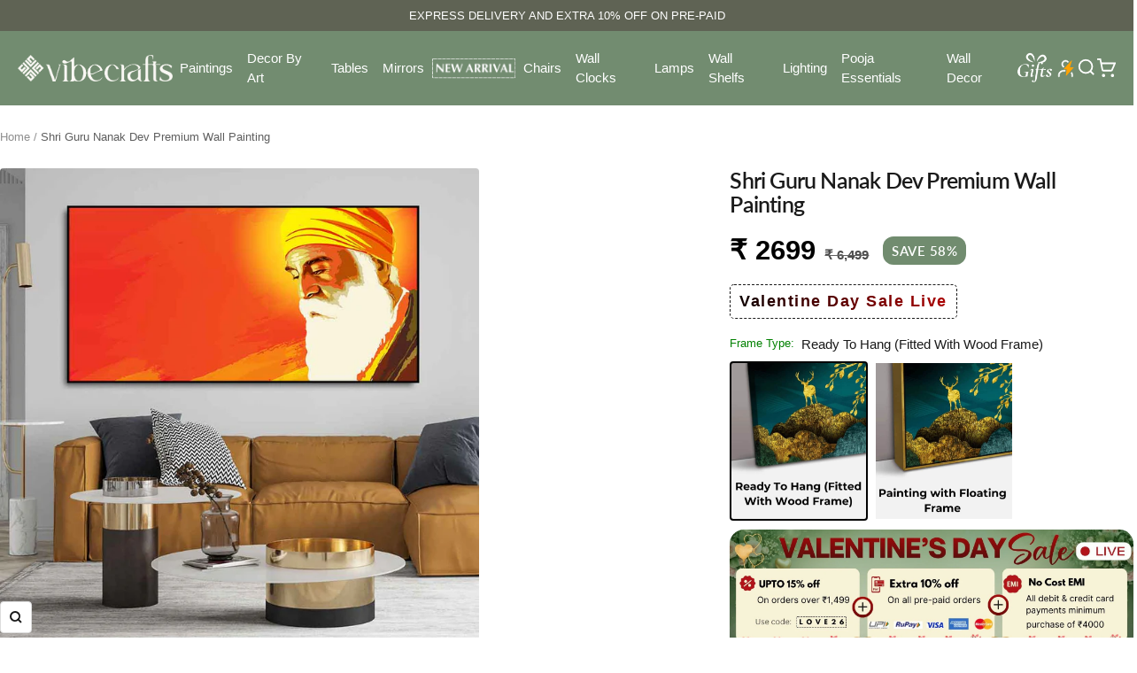

--- FILE ---
content_type: text/html; charset=utf-8
request_url: https://vibecrafts.com/products/shri-guru-nanak-dev-premium-wall-painting
body_size: 80482
content:
<!doctype html><html class="no-js" lang="en" dir="ltr">
  <head>
    <meta charset="utf-8">
    <meta name="viewport" content="width=device-width, initial-scale=1.0, height=device-height, minimum-scale=1.0, maximum-scale=1.0">
    <meta name="theme-color" content="#718c6f">

    <title>Shri Guru Nanak Dev Premium Wall Painting</title><meta name="description" content="Shri Guru Nanak Dev Premium Wall Painting depicts the revered Sikh Guru in vibrant colors and intricate detailing. This masterpiece captures Guru Nanak&#39;s divine aura, promoting spiritual enlightenment and unity. Its exquisite craftsmanship and spiritual significance make it a cherished addition to any space, radiating divine blessings."><link rel="canonical" href="https://vibecrafts.com/products/shri-guru-nanak-dev-premium-wall-painting"><link rel="shortcut icon" href="//vibecrafts.com/cdn/shop/files/Favicon-removebg-preview.png?v=1765456873&width=96" type="image/png"><link rel="preconnect" href="https://cdn.shopify.com">
    <link rel="dns-prefetch" href="https://productreviews.shopifycdn.com">
    <link rel="dns-prefetch" href="https://www.google-analytics.com"><link rel="preconnect" href="https://fonts.shopifycdn.com" crossorigin><link rel="preload" as="style" href="//vibecrafts.com/cdn/shop/t/91/assets/theme.css?v=29311394740318232431768218231">
    <link rel="preload" as="script" href="//vibecrafts.com/cdn/shop/t/91/assets/vendor.js?v=32643890569905814191768218231">
    <link rel="preload" as="script" href="//vibecrafts.com/cdn/shop/t/91/assets/theme.js?v=157404664964737469901768218231"><link rel="preload" as="fetch" href="/products/shri-guru-nanak-dev-premium-wall-painting.js" crossorigin><link rel="preload" as="script" href="//vibecrafts.com/cdn/shop/t/91/assets/flickity.js?v=176646718982628074891768218231"><meta property="og:type" content="product">
  <meta property="og:title" content="Shri Guru Nanak Dev Premium Wall Painting">
  <meta property="product:price:amount" content="2,699">
  <meta property="product:price:currency" content="INR">
  <meta property="product:availability" content="in stock"><meta property="og:image" content="http://vibecrafts.com/cdn/shop/files/shri-guru-nanak-dev-premium-wall-painting-PTVCH_2510_65199.jpg?v=1725031661&width=1024">
  <meta property="og:image:secure_url" content="https://vibecrafts.com/cdn/shop/files/shri-guru-nanak-dev-premium-wall-painting-PTVCH_2510_65199.jpg?v=1725031661&width=1024">
  <meta property="og:image:width" content="1000">
  <meta property="og:image:height" content="1000"><meta property="og:description" content="Shri Guru Nanak Dev Premium Wall Painting depicts the revered Sikh Guru in vibrant colors and intricate detailing. This masterpiece captures Guru Nanak&#39;s divine aura, promoting spiritual enlightenment and unity. Its exquisite craftsmanship and spiritual significance make it a cherished addition to any space, radiating divine blessings."><meta property="og:url" content="https://vibecrafts.com/products/shri-guru-nanak-dev-premium-wall-painting">
<meta property="og:site_name" content="Vibecrafts"><meta name="twitter:card" content="summary"><meta name="twitter:title" content="Shri Guru Nanak Dev Premium Wall Painting">
  <meta name="twitter:description" content="
Introducing our premium Big Paintings ‚Äì the epitome of elegance and sophistication for your living room, bedroom, office, hotels, and beyond. These large-size wall artworks boast a smooth, durable surface that&#39;s easy to clean, offering a beautiful matte effect with high-definition precision.
Ready to hang, these paintings are meticulously crafted for a stunning visual impact. Illuminate them with strategic lighting to transform your space, and rest assured, they are built to last, embodying quality and durability with a timeless finish.
These Big Paintings are not just wall art; they are captivating storytellers, adding a touch of luxury to your surroundings.











"><meta name="twitter:image" content="https://vibecrafts.com/cdn/shop/files/shri-guru-nanak-dev-premium-wall-painting-PTVCH_2510_65199.jpg?v=1725031661&width=1200">
  <meta name="twitter:image:alt" content="">
    <script type="application/ld+json">{"@context":"http:\/\/schema.org\/","@id":"\/products\/shri-guru-nanak-dev-premium-wall-painting#product","@type":"ProductGroup","brand":{"@type":"Brand","name":"Vibecrafts"},"category":"Artwork","description":"\nIntroducing our premium Big Paintings ‚Äì the epitome of elegance and sophistication for your living room, bedroom, office, hotels, and beyond. These large-size wall artworks boast a smooth, durable surface that's easy to clean, offering a beautiful matte effect with high-definition precision.\nReady to hang, these paintings are meticulously crafted for a stunning visual impact. Illuminate them with strategic lighting to transform your space, and rest assured, they are built to last, embodying quality and durability with a timeless finish.\nThese Big Paintings are not just wall art; they are captivating storytellers, adding a touch of luxury to your surroundings.\n\n\n\n\n\n\n\n\n\n\n\n","hasVariant":[{"@id":"\/products\/shri-guru-nanak-dev-premium-wall-painting?variant=45696134021338#variant","@type":"Product","image":"https:\/\/vibecrafts.com\/cdn\/shop\/files\/shri-guru-nanak-dev-premium-wall-painting-PTVCH_2510_1.jpg?v=1725031661\u0026width=1920","name":"Shri Guru Nanak Dev Premium Wall Painting - Ready To Hang (Fitted With Wood Frame)","offers":{"@id":"\/products\/shri-guru-nanak-dev-premium-wall-painting?variant=45696134021338#offer","@type":"Offer","availability":"http:\/\/schema.org\/InStock","price":"2699.00","priceCurrency":"INR","url":"https:\/\/vibecrafts.com\/products\/shri-guru-nanak-dev-premium-wall-painting?variant=45696134021338"},"sku":"PTVCH_2510_F"},{"@id":"\/products\/shri-guru-nanak-dev-premium-wall-painting?variant=45696134054106#variant","@type":"Product","image":"https:\/\/vibecrafts.com\/cdn\/shop\/files\/shri-guru-nanak-dev-premium-wall-painting-PTVCH_2510_65199.jpg?v=1725031661\u0026width=1920","name":"Shri Guru Nanak Dev Premium Wall Painting - Painting with Floating Frame","offers":{"@id":"\/products\/shri-guru-nanak-dev-premium-wall-painting?variant=45696134054106#offer","@type":"Offer","availability":"http:\/\/schema.org\/InStock","price":"3599.00","priceCurrency":"INR","url":"https:\/\/vibecrafts.com\/products\/shri-guru-nanak-dev-premium-wall-painting?variant=45696134054106"},"sku":"PTVCH_2510_65199"}],"name":"Shri Guru Nanak Dev Premium Wall Painting","productGroupID":"8635502821594","url":"https:\/\/vibecrafts.com\/products\/shri-guru-nanak-dev-premium-wall-painting"}</script><script type="application/ld+json">
  {
    "@context": "https://schema.org",
    "@type": "BreadcrumbList",
    "itemListElement": [{
        "@type": "ListItem",
        "position": 1,
        "name": "Home",
        "item": "https://vibecrafts.com"
      },{
            "@type": "ListItem",
            "position": 2,
            "name": "Shri Guru Nanak Dev Premium Wall Painting",
            "item": "https://vibecrafts.com/products/shri-guru-nanak-dev-premium-wall-painting"
          }]
  }
</script>
    <link rel="preload" href="//vibecrafts.com/cdn/fonts/lato/lato_n4.c3b93d431f0091c8be23185e15c9d1fee1e971c5.woff2" as="font" type="font/woff2" crossorigin><link rel="preload" href="//vibecrafts.com/cdn/fonts/lato/lato_n4.c3b93d431f0091c8be23185e15c9d1fee1e971c5.woff2" as="font" type="font/woff2" crossorigin><style>
  /* Typography (heading) */
  @font-face {
  font-family: Lato;
  font-weight: 400;
  font-style: normal;
  font-display: swap;
  src: url("//vibecrafts.com/cdn/fonts/lato/lato_n4.c3b93d431f0091c8be23185e15c9d1fee1e971c5.woff2") format("woff2"),
       url("//vibecrafts.com/cdn/fonts/lato/lato_n4.d5c00c781efb195594fd2fd4ad04f7882949e327.woff") format("woff");
}

@font-face {
  font-family: Lato;
  font-weight: 400;
  font-style: italic;
  font-display: swap;
  src: url("//vibecrafts.com/cdn/fonts/lato/lato_i4.09c847adc47c2fefc3368f2e241a3712168bc4b6.woff2") format("woff2"),
       url("//vibecrafts.com/cdn/fonts/lato/lato_i4.3c7d9eb6c1b0a2bf62d892c3ee4582b016d0f30c.woff") format("woff");
}

/* Typography (body) */
  @font-face {
  font-family: Lato;
  font-weight: 400;
  font-style: normal;
  font-display: swap;
  src: url("//vibecrafts.com/cdn/fonts/lato/lato_n4.c3b93d431f0091c8be23185e15c9d1fee1e971c5.woff2") format("woff2"),
       url("//vibecrafts.com/cdn/fonts/lato/lato_n4.d5c00c781efb195594fd2fd4ad04f7882949e327.woff") format("woff");
}

@font-face {
  font-family: Lato;
  font-weight: 400;
  font-style: italic;
  font-display: swap;
  src: url("//vibecrafts.com/cdn/fonts/lato/lato_i4.09c847adc47c2fefc3368f2e241a3712168bc4b6.woff2") format("woff2"),
       url("//vibecrafts.com/cdn/fonts/lato/lato_i4.3c7d9eb6c1b0a2bf62d892c3ee4582b016d0f30c.woff") format("woff");
}

@font-face {
  font-family: Lato;
  font-weight: 600;
  font-style: normal;
  font-display: swap;
  src: url("//vibecrafts.com/cdn/fonts/lato/lato_n6.38d0e3b23b74a60f769c51d1df73fac96c580d59.woff2") format("woff2"),
       url("//vibecrafts.com/cdn/fonts/lato/lato_n6.3365366161bdcc36a3f97cfbb23954d8c4bf4079.woff") format("woff");
}

@font-face {
  font-family: Lato;
  font-weight: 600;
  font-style: italic;
  font-display: swap;
  src: url("//vibecrafts.com/cdn/fonts/lato/lato_i6.ab357ee5069e0603c2899b31e2b8ae84c4a42a48.woff2") format("woff2"),
       url("//vibecrafts.com/cdn/fonts/lato/lato_i6.3164fed79d7d987c1390528781c7c2f59ac7a746.woff") format("woff");
}

:root {--heading-color: 26, 26, 26;
    --text-color: 26, 26, 26;
    --background: 255, 255, 255;
    --secondary-background: 245, 241, 236;
    --border-color: 221, 221, 221;
    --border-color-darker: 163, 163, 163;
    --success-color: 46, 158, 123;
    --success-background: 213, 236, 229;
    --error-color: 222, 42, 42;
    --error-background: 253, 240, 240;
    --primary-button-background: 113, 140, 111;
    --primary-button-text-color: 255, 255, 255;
    --secondary-button-background: 247, 174, 166;
    --secondary-button-text-color: 86, 17, 42;
    --product-star-rating: 123, 122, 100;
    --product-on-sale-accent: 113, 140, 111;
    --product-sold-out-accent: 111, 113, 155;
    --product-custom-label-background: 64, 93, 230;
    --product-custom-label-text-color: 255, 255, 255;
    --product-custom-label-2-background: 243, 229, 182;
    --product-custom-label-2-text-color: 0, 0, 0;
    --product-low-stock-text-color: 222, 42, 42;
    --product-in-stock-text-color: 46, 158, 123;
    --loading-bar-background: 26, 26, 26;

    /* We duplicate some "base" colors as root colors, which is useful to use on drawer elements or popover without. Those should not be overridden to avoid issues */
    --root-heading-color: 26, 26, 26;
    --root-text-color: 26, 26, 26;
    --root-background: 255, 255, 255;
    --root-border-color: 221, 221, 221;
    --root-primary-button-background: 113, 140, 111;
    --root-primary-button-text-color: 255, 255, 255;

    --base-font-size: 15px;
    --heading-font-family: Lato, sans-serif;
    --heading-font-weight: 400;
    --heading-font-style: normal;
    --heading-text-transform: normal;
    --text-font-family: Lato, sans-serif;
    --text-font-weight: 400;
    --text-font-style: normal;
    --text-font-bold-weight: 600;

    /* Typography (font size) */
    --heading-xxsmall-font-size: 10px;
    --heading-xsmall-font-size: 10px;
    --heading-small-font-size: 11px;
    --heading-large-font-size: 32px;
    --heading-h1-font-size: 32px;
    --heading-h2-font-size: 28px;
    --heading-h3-font-size: 26px;
    --heading-h4-font-size: 22px;
    --heading-h5-font-size: 18px;
    --heading-h6-font-size: 16px;

    /* Control the look and feel of the theme by changing radius of various elements */
    --button-border-radius: 4px;
    --block-border-radius: 8px;
    --block-border-radius-reduced: 4px;
    --color-swatch-border-radius: 100%;

    /* Button size */
    --button-height: 48px;
    --button-small-height: 40px;

    /* Form related */
    --form-input-field-height: 48px;
    --form-input-gap: 16px;
    --form-submit-margin: 24px;

    /* Product listing related variables */
    --product-list-block-spacing: 32px;

    /* Video related */
    --play-button-background: 255, 255, 255;
    --play-button-arrow: 26, 26, 26;

    /* RTL support */
    --transform-logical-flip: 1;
    --transform-origin-start: left;
    --transform-origin-end: right;

    /* Other */
    --zoom-cursor-svg-url: url(//vibecrafts.com/cdn/shop/t/91/assets/zoom-cursor.svg?v=1201279167966953441768218231);
    --arrow-right-svg-url: url(//vibecrafts.com/cdn/shop/t/91/assets/arrow-right.svg?v=88946934944805437251768218231);
    --arrow-left-svg-url: url(//vibecrafts.com/cdn/shop/t/91/assets/arrow-left.svg?v=112457598847827652331768218231);

    /* Some useful variables that we can reuse in our CSS. Some explanation are needed for some of them:
       - container-max-width-minus-gutters: represents the container max width without the edge gutters
       - container-outer-width: considering the screen width, represent all the space outside the container
       - container-outer-margin: same as container-outer-width but get set to 0 inside a container
       - container-inner-width: the effective space inside the container (minus gutters)
       - grid-column-width: represents the width of a single column of the grid
       - vertical-breather: this is a variable that defines the global "spacing" between sections, and inside the section
                            to create some "breath" and minimum spacing
     */
    --container-max-width: 1600px;
    --container-gutter: 24px;
    --container-max-width-minus-gutters: calc(var(--container-max-width) - (var(--container-gutter)) * 2);
    --container-outer-width: max(calc((100vw - var(--container-max-width-minus-gutters)) / 2), var(--container-gutter));
    --container-outer-margin: var(--container-outer-width);
    --container-inner-width: calc(100vw - var(--container-outer-width) * 2);

    --grid-column-count: 10;
    --grid-gap: 24px;
    --grid-column-width: calc((100vw - var(--container-outer-width) * 2 - var(--grid-gap) * (var(--grid-column-count) - 1)) / var(--grid-column-count));

    --vertical-breather: 36px;
    --vertical-breather-tight: 36px;

    /* Shopify related variables */
    --payment-terms-background-color: #ffffff;
  }

  @media screen and (min-width: 741px) {
    :root {
      --container-gutter: 40px;
      --grid-column-count: 20;
      --vertical-breather: 48px;
      --vertical-breather-tight: 48px;

      /* Typography (font size) */
      --heading-xsmall-font-size: 11px;
      --heading-small-font-size: 12px;
      --heading-large-font-size: 48px;
      --heading-h1-font-size: 48px;
      --heading-h2-font-size: 36px;
      --heading-h3-font-size: 30px;
      --heading-h4-font-size: 22px;
      --heading-h5-font-size: 18px;
      --heading-h6-font-size: 16px;

      /* Form related */
      --form-input-field-height: 52px;
      --form-submit-margin: 32px;

      /* Button size */
      --button-height: 52px;
      --button-small-height: 44px;
    }
  }

  @media screen and (min-width: 1200px) {
    :root {
      --vertical-breather: 64px;
      --vertical-breather-tight: 48px;
      --product-list-block-spacing: 48px;

      /* Typography */
      --heading-large-font-size: 58px;
      --heading-h1-font-size: 50px;
      --heading-h2-font-size: 28px;
      --heading-h3-font-size: 32px;
      --heading-h4-font-size: 26px;
      --heading-h5-font-size: 22px;
      --heading-h6-font-size: 16px;
    }
  }

  @media screen and (min-width: 1600px) {
    :root {
      --vertical-breather: 64px;
      --vertical-breather-tight: 48px;
    }
  }
</style>
    <script>
  // This allows to expose several variables to the global scope, to be used in scripts
  window.themeVariables = {
    settings: {
      direction: "ltr",
      pageType: "product",
      cartCount: 0,
      moneyFormat: "\u003cspan class=money\u003e₹ {{amount_no_decimals}}\u003c\/span\u003e",
      moneyWithCurrencyFormat: "\u003cspan class=money\u003e₹ {{amount_no_decimals}} INR\u003c\/span\u003e",
      showVendor: false,
      discountMode: "percentage",
      currencyCodeEnabled: false,
      cartType: "drawer",
      cartCurrency: "INR",
      mobileZoomFactor: 2.5
    },

    routes: {
      host: "vibecrafts.com",
      rootUrl: "\/",
      rootUrlWithoutSlash: '',
      cartUrl: "\/cart",
      cartAddUrl: "\/cart\/add",
      cartChangeUrl: "\/cart\/change",
      searchUrl: "\/search",
      predictiveSearchUrl: "\/search\/suggest",
      productRecommendationsUrl: "\/recommendations\/products"
    },

    strings: {
      accessibilityDelete: "Delete",
      accessibilityClose: "Close",
      collectionSoldOut: "Sold out",
      collectionDiscount: "Save @savings@",
      productSalePrice: "Sale price",
      productRegularPrice: "Regular price",
      productFormUnavailable: "Unavailable",
      productFormSoldOut: "Sold out",
      productFormPreOrder: "Pre-order",
      productFormAddToCart: "Add to cart",
      searchNoResults: "No results could be found.",
      searchNewSearch: "New search",
      searchProducts: "Products",
      searchArticles: "Journal",
      searchPages: "Pages",
      searchCollections: "Collections",
      cartViewCart: "View cart",
      cartItemAdded: "Item added to your cart!",
      cartItemAddedShort: "Added to your cart!",
      cartAddOrderNote: "Add order note",
      cartEditOrderNote: "Edit order note",
      shippingEstimatorNoResults: "Sorry, we do not ship to your address.",
      shippingEstimatorOneResult: "There is one shipping rate for your address:",
      shippingEstimatorMultipleResults: "There are several shipping rates for your address:",
      shippingEstimatorError: "One or more error occurred while retrieving shipping rates:"
    },

    libs: {
      flickity: "\/\/vibecrafts.com\/cdn\/shop\/t\/91\/assets\/flickity.js?v=176646718982628074891768218231",
      photoswipe: "\/\/vibecrafts.com\/cdn\/shop\/t\/91\/assets\/photoswipe.js?v=132268647426145925301768218231",
      qrCode: "\/\/vibecrafts.com\/cdn\/shopifycloud\/storefront\/assets\/themes_support\/vendor\/qrcode-3f2b403b.js"
    },

    breakpoints: {
      phone: 'screen and (max-width: 740px)',
      tablet: 'screen and (min-width: 741px) and (max-width: 999px)',
      tabletAndUp: 'screen and (min-width: 741px)',
      pocket: 'screen and (max-width: 999px)',
      lap: 'screen and (min-width: 1000px) and (max-width: 1199px)',
      lapAndUp: 'screen and (min-width: 1000px)',
      desktop: 'screen and (min-width: 1200px)',
      wide: 'screen and (min-width: 1400px)'
    }
  };

  window.addEventListener('pageshow', async () => {
    const cartContent = await (await fetch(`${window.themeVariables.routes.cartUrl}.js`, {cache: 'reload'})).json();
    document.documentElement.dispatchEvent(new CustomEvent('cart:refresh', {detail: {cart: cartContent}}));
  });

  if ('noModule' in HTMLScriptElement.prototype) {
    // Old browsers (like IE) that does not support module will be considered as if not executing JS at all
    document.documentElement.className = document.documentElement.className.replace('no-js', 'js');

    requestAnimationFrame(() => {
      const viewportHeight = (window.visualViewport ? window.visualViewport.height : document.documentElement.clientHeight);
      document.documentElement.style.setProperty('--window-height',viewportHeight + 'px');
    });
  }// We save the product ID in local storage to be eventually used for recently viewed section
    try {
      const items = JSON.parse(localStorage.getItem('theme:recently-viewed-products') || '[]');

      // We check if the current product already exists, and if it does not, we add it at the start
      if (!items.includes(8635502821594)) {
        items.unshift(8635502821594);
      }

      localStorage.setItem('theme:recently-viewed-products', JSON.stringify(items.slice(0, 20)));
    } catch (e) {
      // Safari in private mode does not allow setting item, we silently fail
    }</script>

    <link rel="stylesheet" href="//vibecrafts.com/cdn/shop/t/91/assets/theme.css?v=29311394740318232431768218231">

    <script src="//vibecrafts.com/cdn/shop/t/91/assets/vendor.js?v=32643890569905814191768218231" defer></script>
    <script src="//vibecrafts.com/cdn/shop/t/91/assets/theme.js?v=157404664964737469901768218231" defer></script>
    <script src="//vibecrafts.com/cdn/shop/t/91/assets/custom.js?v=167639537848865775061768218231" defer></script>

    <script>window.performance && window.performance.mark && window.performance.mark('shopify.content_for_header.start');</script><meta name="facebook-domain-verification" content="rwgi0uukju0z0ovvk1yhdf3fuzt7go">
<meta name="facebook-domain-verification" content="vs501fgll7mi3db4zs69xnwv61543f">
<meta name="google-site-verification" content="aqW93awXY8hTfWOTITBYiYZgqbNrcwBD6H_buqBiwPU">
<meta name="google-site-verification" content="gQRrF6RYI8PNwvIVP4e8hVbjSj5WvKNPtfSixtpTLw4">
<meta id="shopify-digital-wallet" name="shopify-digital-wallet" content="/50007113892/digital_wallets/dialog">
<link rel="alternate" type="application/json+oembed" href="https://vibecrafts.com/products/shri-guru-nanak-dev-premium-wall-painting.oembed">
<script async="async" src="/checkouts/internal/preloads.js?locale=en-IN"></script>
<script id="shopify-features" type="application/json">{"accessToken":"ea852d42d60c260f508cc21a46965003","betas":["rich-media-storefront-analytics"],"domain":"vibecrafts.com","predictiveSearch":true,"shopId":50007113892,"locale":"en"}</script>
<script>var Shopify = Shopify || {};
Shopify.shop = "craze-by.myshopify.com";
Shopify.locale = "en";
Shopify.currency = {"active":"INR","rate":"1.0"};
Shopify.country = "IN";
Shopify.theme = {"name":"Valentine's day Sale","id":157548937434,"schema_name":"Focal","schema_version":"12.7.1","theme_store_id":714,"role":"main"};
Shopify.theme.handle = "null";
Shopify.theme.style = {"id":null,"handle":null};
Shopify.cdnHost = "vibecrafts.com/cdn";
Shopify.routes = Shopify.routes || {};
Shopify.routes.root = "/";</script>
<script type="module">!function(o){(o.Shopify=o.Shopify||{}).modules=!0}(window);</script>
<script>!function(o){function n(){var o=[];function n(){o.push(Array.prototype.slice.apply(arguments))}return n.q=o,n}var t=o.Shopify=o.Shopify||{};t.loadFeatures=n(),t.autoloadFeatures=n()}(window);</script>
<script id="shop-js-analytics" type="application/json">{"pageType":"product"}</script>
<script defer="defer" async type="module" src="//vibecrafts.com/cdn/shopifycloud/shop-js/modules/v2/client.init-shop-cart-sync_BN7fPSNr.en.esm.js"></script>
<script defer="defer" async type="module" src="//vibecrafts.com/cdn/shopifycloud/shop-js/modules/v2/chunk.common_Cbph3Kss.esm.js"></script>
<script defer="defer" async type="module" src="//vibecrafts.com/cdn/shopifycloud/shop-js/modules/v2/chunk.modal_DKumMAJ1.esm.js"></script>
<script type="module">
  await import("//vibecrafts.com/cdn/shopifycloud/shop-js/modules/v2/client.init-shop-cart-sync_BN7fPSNr.en.esm.js");
await import("//vibecrafts.com/cdn/shopifycloud/shop-js/modules/v2/chunk.common_Cbph3Kss.esm.js");
await import("//vibecrafts.com/cdn/shopifycloud/shop-js/modules/v2/chunk.modal_DKumMAJ1.esm.js");

  window.Shopify.SignInWithShop?.initShopCartSync?.({"fedCMEnabled":true,"windoidEnabled":true});

</script>
<script id="__st">var __st={"a":50007113892,"offset":19800,"reqid":"aca9ac60-87e0-4579-b152-cb5f501c5046-1769823891","pageurl":"vibecrafts.com\/products\/shri-guru-nanak-dev-premium-wall-painting","u":"de468f528e18","p":"product","rtyp":"product","rid":8635502821594};</script>
<script>window.ShopifyPaypalV4VisibilityTracking = true;</script>
<script id="captcha-bootstrap">!function(){'use strict';const t='contact',e='account',n='new_comment',o=[[t,t],['blogs',n],['comments',n],[t,'customer']],c=[[e,'customer_login'],[e,'guest_login'],[e,'recover_customer_password'],[e,'create_customer']],r=t=>t.map((([t,e])=>`form[action*='/${t}']:not([data-nocaptcha='true']) input[name='form_type'][value='${e}']`)).join(','),a=t=>()=>t?[...document.querySelectorAll(t)].map((t=>t.form)):[];function s(){const t=[...o],e=r(t);return a(e)}const i='password',u='form_key',d=['recaptcha-v3-token','g-recaptcha-response','h-captcha-response',i],f=()=>{try{return window.sessionStorage}catch{return}},m='__shopify_v',_=t=>t.elements[u];function p(t,e,n=!1){try{const o=window.sessionStorage,c=JSON.parse(o.getItem(e)),{data:r}=function(t){const{data:e,action:n}=t;return t[m]||n?{data:e,action:n}:{data:t,action:n}}(c);for(const[e,n]of Object.entries(r))t.elements[e]&&(t.elements[e].value=n);n&&o.removeItem(e)}catch(o){console.error('form repopulation failed',{error:o})}}const l='form_type',E='cptcha';function T(t){t.dataset[E]=!0}const w=window,h=w.document,L='Shopify',v='ce_forms',y='captcha';let A=!1;((t,e)=>{const n=(g='f06e6c50-85a8-45c8-87d0-21a2b65856fe',I='https://cdn.shopify.com/shopifycloud/storefront-forms-hcaptcha/ce_storefront_forms_captcha_hcaptcha.v1.5.2.iife.js',D={infoText:'Protected by hCaptcha',privacyText:'Privacy',termsText:'Terms'},(t,e,n)=>{const o=w[L][v],c=o.bindForm;if(c)return c(t,g,e,D).then(n);var r;o.q.push([[t,g,e,D],n]),r=I,A||(h.body.append(Object.assign(h.createElement('script'),{id:'captcha-provider',async:!0,src:r})),A=!0)});var g,I,D;w[L]=w[L]||{},w[L][v]=w[L][v]||{},w[L][v].q=[],w[L][y]=w[L][y]||{},w[L][y].protect=function(t,e){n(t,void 0,e),T(t)},Object.freeze(w[L][y]),function(t,e,n,w,h,L){const[v,y,A,g]=function(t,e,n){const i=e?o:[],u=t?c:[],d=[...i,...u],f=r(d),m=r(i),_=r(d.filter((([t,e])=>n.includes(e))));return[a(f),a(m),a(_),s()]}(w,h,L),I=t=>{const e=t.target;return e instanceof HTMLFormElement?e:e&&e.form},D=t=>v().includes(t);t.addEventListener('submit',(t=>{const e=I(t);if(!e)return;const n=D(e)&&!e.dataset.hcaptchaBound&&!e.dataset.recaptchaBound,o=_(e),c=g().includes(e)&&(!o||!o.value);(n||c)&&t.preventDefault(),c&&!n&&(function(t){try{if(!f())return;!function(t){const e=f();if(!e)return;const n=_(t);if(!n)return;const o=n.value;o&&e.removeItem(o)}(t);const e=Array.from(Array(32),(()=>Math.random().toString(36)[2])).join('');!function(t,e){_(t)||t.append(Object.assign(document.createElement('input'),{type:'hidden',name:u})),t.elements[u].value=e}(t,e),function(t,e){const n=f();if(!n)return;const o=[...t.querySelectorAll(`input[type='${i}']`)].map((({name:t})=>t)),c=[...d,...o],r={};for(const[a,s]of new FormData(t).entries())c.includes(a)||(r[a]=s);n.setItem(e,JSON.stringify({[m]:1,action:t.action,data:r}))}(t,e)}catch(e){console.error('failed to persist form',e)}}(e),e.submit())}));const S=(t,e)=>{t&&!t.dataset[E]&&(n(t,e.some((e=>e===t))),T(t))};for(const o of['focusin','change'])t.addEventListener(o,(t=>{const e=I(t);D(e)&&S(e,y())}));const B=e.get('form_key'),M=e.get(l),P=B&&M;t.addEventListener('DOMContentLoaded',(()=>{const t=y();if(P)for(const e of t)e.elements[l].value===M&&p(e,B);[...new Set([...A(),...v().filter((t=>'true'===t.dataset.shopifyCaptcha))])].forEach((e=>S(e,t)))}))}(h,new URLSearchParams(w.location.search),n,t,e,['guest_login'])})(!1,!0)}();</script>
<script integrity="sha256-4kQ18oKyAcykRKYeNunJcIwy7WH5gtpwJnB7kiuLZ1E=" data-source-attribution="shopify.loadfeatures" defer="defer" src="//vibecrafts.com/cdn/shopifycloud/storefront/assets/storefront/load_feature-a0a9edcb.js" crossorigin="anonymous"></script>
<script data-source-attribution="shopify.dynamic_checkout.dynamic.init">var Shopify=Shopify||{};Shopify.PaymentButton=Shopify.PaymentButton||{isStorefrontPortableWallets:!0,init:function(){window.Shopify.PaymentButton.init=function(){};var t=document.createElement("script");t.src="https://vibecrafts.com/cdn/shopifycloud/portable-wallets/latest/portable-wallets.en.js",t.type="module",document.head.appendChild(t)}};
</script>
<script data-source-attribution="shopify.dynamic_checkout.buyer_consent">
  function portableWalletsHideBuyerConsent(e){var t=document.getElementById("shopify-buyer-consent"),n=document.getElementById("shopify-subscription-policy-button");t&&n&&(t.classList.add("hidden"),t.setAttribute("aria-hidden","true"),n.removeEventListener("click",e))}function portableWalletsShowBuyerConsent(e){var t=document.getElementById("shopify-buyer-consent"),n=document.getElementById("shopify-subscription-policy-button");t&&n&&(t.classList.remove("hidden"),t.removeAttribute("aria-hidden"),n.addEventListener("click",e))}window.Shopify?.PaymentButton&&(window.Shopify.PaymentButton.hideBuyerConsent=portableWalletsHideBuyerConsent,window.Shopify.PaymentButton.showBuyerConsent=portableWalletsShowBuyerConsent);
</script>
<script data-source-attribution="shopify.dynamic_checkout.cart.bootstrap">document.addEventListener("DOMContentLoaded",(function(){function t(){return document.querySelector("shopify-accelerated-checkout-cart, shopify-accelerated-checkout")}if(t())Shopify.PaymentButton.init();else{new MutationObserver((function(e,n){t()&&(Shopify.PaymentButton.init(),n.disconnect())})).observe(document.body,{childList:!0,subtree:!0})}}));
</script>

<script>window.performance && window.performance.mark && window.performance.mark('shopify.content_for_header.end');</script>

    <script src='https://bridge.shopflo.com/js/shopflo.bundle.js' async></script>
  <!-- BEGIN app block: shopify://apps/judge-me-reviews/blocks/judgeme_core/61ccd3b1-a9f2-4160-9fe9-4fec8413e5d8 --><!-- Start of Judge.me Core -->






<link rel="dns-prefetch" href="https://cdn2.judge.me/cdn/widget_frontend">
<link rel="dns-prefetch" href="https://cdn.judge.me">
<link rel="dns-prefetch" href="https://cdn1.judge.me">
<link rel="dns-prefetch" href="https://api.judge.me">

<script data-cfasync='false' class='jdgm-settings-script'>window.jdgmSettings={"pagination":5,"disable_web_reviews":false,"badge_no_review_text":"No reviews","badge_n_reviews_text":"({{ average_rating }}) | {{ n }} ","badge_star_color":"#7B7A64","hide_badge_preview_if_no_reviews":true,"badge_hide_text":false,"enforce_center_preview_badge":false,"widget_title":"Customer Reviews","widget_open_form_text":"Write a review","widget_close_form_text":"Cancel review","widget_refresh_page_text":"Refresh page","widget_summary_text":"Based on {{ number_of_reviews }} review/reviews","widget_no_review_text":"Be the first to write a review","widget_name_field_text":"Display name","widget_verified_name_field_text":"Verified Name (public)","widget_name_placeholder_text":"Display name","widget_required_field_error_text":"This field is required.","widget_email_field_text":"Email address","widget_verified_email_field_text":"Verified Email (private, can not be edited)","widget_email_placeholder_text":"Your email address","widget_email_field_error_text":"Please enter a valid email address.","widget_rating_field_text":"Rating","widget_review_title_field_text":"Review Title","widget_review_title_placeholder_text":"Give your review a title","widget_review_body_field_text":"Review content","widget_review_body_placeholder_text":"Start writing here...","widget_pictures_field_text":"Picture/Video (optional)","widget_submit_review_text":"Submit Review","widget_submit_verified_review_text":"Submit Verified Review","widget_submit_success_msg_with_auto_publish":"Thank you! Please refresh the page in a few moments to see your review. You can remove or edit your review by logging into \u003ca href='https://judge.me/login' target='_blank' rel='nofollow noopener'\u003eJudge.me\u003c/a\u003e","widget_submit_success_msg_no_auto_publish":"Thank you! Your review will be published as soon as it is approved by the shop admin. You can remove or edit your review by logging into \u003ca href='https://judge.me/login' target='_blank' rel='nofollow noopener'\u003eJudge.me\u003c/a\u003e","widget_show_default_reviews_out_of_total_text":"Showing {{ n_reviews_shown }} out of {{ n_reviews }} reviews.","widget_show_all_link_text":"Show all","widget_show_less_link_text":"Show less","widget_author_said_text":"{{ reviewer_name }} said:","widget_days_text":"{{ n }} days ago","widget_weeks_text":"{{ n }} week/weeks ago","widget_months_text":"{{ n }} month/months ago","widget_years_text":"{{ n }} year/years ago","widget_yesterday_text":"Yesterday","widget_today_text":"Today","widget_replied_text":"\u003e\u003e {{ shop_name }} replied:","widget_read_more_text":"Read more","widget_reviewer_name_as_initial":"","widget_rating_filter_color":"#fbcd0a","widget_rating_filter_see_all_text":"See all reviews","widget_sorting_most_recent_text":"Most Recent","widget_sorting_highest_rating_text":"Highest Rating","widget_sorting_lowest_rating_text":"Lowest Rating","widget_sorting_with_pictures_text":"Only Pictures","widget_sorting_most_helpful_text":"Most Helpful","widget_open_question_form_text":"Ask a question","widget_reviews_subtab_text":"Reviews","widget_questions_subtab_text":"Questions","widget_question_label_text":"Question","widget_answer_label_text":"Answer","widget_question_placeholder_text":"Write your question here","widget_submit_question_text":"Submit Question","widget_question_submit_success_text":"Thank you for your question! We will notify you once it gets answered.","widget_star_color":"#7B7A64","verified_badge_text":"Verified","verified_badge_bg_color":"","verified_badge_text_color":"","verified_badge_placement":"left-of-reviewer-name","widget_review_max_height":"","widget_hide_border":false,"widget_social_share":false,"widget_thumb":false,"widget_review_location_show":false,"widget_location_format":"","all_reviews_include_out_of_store_products":true,"all_reviews_out_of_store_text":"(out of store)","all_reviews_pagination":100,"all_reviews_product_name_prefix_text":"about","enable_review_pictures":true,"enable_question_anwser":false,"widget_theme":"leex","review_date_format":"timestamp","default_sort_method":"pictures-first","widget_product_reviews_subtab_text":"Product Reviews","widget_shop_reviews_subtab_text":"Vibecrafts Reviews","widget_other_products_reviews_text":"Reviews for other products","widget_store_reviews_subtab_text":"Store reviews","widget_no_store_reviews_text":"This store hasn't received any reviews yet","widget_web_restriction_product_reviews_text":"This product hasn't received any reviews yet","widget_no_items_text":"No items found","widget_show_more_text":"Show more","widget_write_a_store_review_text":"Write a Store Review","widget_other_languages_heading":"Reviews in Other Languages","widget_translate_review_text":"Translate review to {{ language }}","widget_translating_review_text":"Translating...","widget_show_original_translation_text":"Show original ({{ language }})","widget_translate_review_failed_text":"Review couldn't be translated.","widget_translate_review_retry_text":"Retry","widget_translate_review_try_again_later_text":"Try again later","show_product_url_for_grouped_product":false,"widget_sorting_pictures_first_text":"Pictures First","show_pictures_on_all_rev_page_mobile":false,"show_pictures_on_all_rev_page_desktop":false,"floating_tab_hide_mobile_install_preference":false,"floating_tab_button_name":"★ Reviews","floating_tab_title":"Let customers speak for us","floating_tab_button_color":"","floating_tab_button_background_color":"","floating_tab_url":"","floating_tab_url_enabled":false,"floating_tab_tab_style":"text","all_reviews_text_badge_text":"Customers rate us {{ shop.metafields.judgeme.all_reviews_rating | round: 1 }}/5 based on {{ shop.metafields.judgeme.all_reviews_count }} reviews.","all_reviews_text_badge_text_branded_style":"{{ shop.metafields.judgeme.all_reviews_rating | round: 1 }} out of 5 stars based on {{ shop.metafields.judgeme.all_reviews_count }} reviews","is_all_reviews_text_badge_a_link":false,"show_stars_for_all_reviews_text_badge":true,"all_reviews_text_badge_url":"","all_reviews_text_style":"text","all_reviews_text_color_style":"judgeme_brand_color","all_reviews_text_color":"#108474","all_reviews_text_show_jm_brand":true,"featured_carousel_show_header":true,"featured_carousel_title":"Our VibeCrafts Family Testimonials","testimonials_carousel_title":"Customers are saying","videos_carousel_title":"Real customer stories","cards_carousel_title":"Customers are saying","featured_carousel_count_text":"from {{ n }} reviews","featured_carousel_add_link_to_all_reviews_page":false,"featured_carousel_url":"","featured_carousel_show_images":true,"featured_carousel_autoslide_interval":0,"featured_carousel_arrows_on_the_sides":true,"featured_carousel_height":400,"featured_carousel_width":100,"featured_carousel_image_size":100,"featured_carousel_image_height":250,"featured_carousel_arrow_color":"#7B7A64","verified_count_badge_style":"vintage","verified_count_badge_orientation":"horizontal","verified_count_badge_color_style":"judgeme_brand_color","verified_count_badge_color":"#108474","is_verified_count_badge_a_link":false,"verified_count_badge_url":"","verified_count_badge_show_jm_brand":true,"widget_rating_preset_default":5,"widget_first_sub_tab":"product-reviews","widget_show_histogram":true,"widget_histogram_use_custom_color":false,"widget_pagination_use_custom_color":false,"widget_star_use_custom_color":true,"widget_verified_badge_use_custom_color":false,"widget_write_review_use_custom_color":false,"picture_reminder_submit_button":"Upload Pictures","enable_review_videos":false,"mute_video_by_default":false,"widget_sorting_videos_first_text":"Videos First","widget_review_pending_text":"Pending","featured_carousel_items_for_large_screen":4,"social_share_options_order":"Facebook,Twitter","remove_microdata_snippet":true,"disable_json_ld":false,"enable_json_ld_products":false,"preview_badge_show_question_text":false,"preview_badge_no_question_text":"No questions","preview_badge_n_question_text":"{{ number_of_questions }} question/questions","qa_badge_show_icon":false,"qa_badge_position":"same-row","remove_judgeme_branding":false,"widget_add_search_bar":false,"widget_search_bar_placeholder":"Search","widget_sorting_verified_only_text":"Verified only","featured_carousel_theme":"default","featured_carousel_show_rating":true,"featured_carousel_show_title":true,"featured_carousel_show_body":true,"featured_carousel_show_date":false,"featured_carousel_show_reviewer":true,"featured_carousel_show_product":false,"featured_carousel_header_background_color":"#108474","featured_carousel_header_text_color":"#ffffff","featured_carousel_name_product_separator":"reviewed","featured_carousel_full_star_background":"#108474","featured_carousel_empty_star_background":"#dadada","featured_carousel_vertical_theme_background":"#f9fafb","featured_carousel_verified_badge_enable":false,"featured_carousel_verified_badge_color":"#7B7A64","featured_carousel_border_style":"round","featured_carousel_review_line_length_limit":3,"featured_carousel_more_reviews_button_text":"Read more reviews","featured_carousel_view_product_button_text":"View product","all_reviews_page_load_reviews_on":"scroll","all_reviews_page_load_more_text":"Load More Reviews","disable_fb_tab_reviews":false,"enable_ajax_cdn_cache":false,"widget_public_name_text":"displayed publicly like","default_reviewer_name":"John Smith","default_reviewer_name_has_non_latin":true,"widget_reviewer_anonymous":"Anonymous","medals_widget_title":"Judge.me Review Medals","medals_widget_background_color":"#f9fafb","medals_widget_position":"footer_all_pages","medals_widget_border_color":"#f9fafc","medals_widget_verified_text_position":"left","medals_widget_use_monochromatic_version":false,"medals_widget_elements_color":"#108474","show_reviewer_avatar":true,"widget_invalid_yt_video_url_error_text":"Not a YouTube video URL","widget_max_length_field_error_text":"Please enter no more than {0} characters.","widget_show_country_flag":false,"widget_show_collected_via_shop_app":true,"widget_verified_by_shop_badge_style":"light","widget_verified_by_shop_text":"Verified by Shop","widget_show_photo_gallery":true,"widget_load_with_code_splitting":true,"widget_ugc_install_preference":false,"widget_ugc_title":"Made by us, Shared by you","widget_ugc_subtitle":"Tag us to see your picture featured in our page","widget_ugc_arrows_color":"#ffffff","widget_ugc_primary_button_text":"Buy Now","widget_ugc_primary_button_background_color":"#108474","widget_ugc_primary_button_text_color":"#ffffff","widget_ugc_primary_button_border_width":"0","widget_ugc_primary_button_border_style":"none","widget_ugc_primary_button_border_color":"#108474","widget_ugc_primary_button_border_radius":"25","widget_ugc_secondary_button_text":"Load More","widget_ugc_secondary_button_background_color":"#ffffff","widget_ugc_secondary_button_text_color":"#108474","widget_ugc_secondary_button_border_width":"2","widget_ugc_secondary_button_border_style":"solid","widget_ugc_secondary_button_border_color":"#108474","widget_ugc_secondary_button_border_radius":"25","widget_ugc_reviews_button_text":"View Reviews","widget_ugc_reviews_button_background_color":"#ffffff","widget_ugc_reviews_button_text_color":"#108474","widget_ugc_reviews_button_border_width":"2","widget_ugc_reviews_button_border_style":"solid","widget_ugc_reviews_button_border_color":"#108474","widget_ugc_reviews_button_border_radius":"25","widget_ugc_reviews_button_link_to":"judgeme-reviews-page","widget_ugc_show_post_date":true,"widget_ugc_max_width":"800","widget_rating_metafield_value_type":true,"widget_primary_color":"#728C70","widget_enable_secondary_color":true,"widget_secondary_color":"#edf5f5","widget_summary_average_rating_text":"{{ average_rating }} out of 5","widget_media_grid_title":"Customer photos \u0026 videos","widget_media_grid_see_more_text":"See more","widget_round_style":false,"widget_show_product_medals":true,"widget_verified_by_judgeme_text":"Verified ","widget_show_store_medals":true,"widget_verified_by_judgeme_text_in_store_medals":"Verified by Judge.me","widget_media_field_exceed_quantity_message":"Sorry, we can only accept {{ max_media }} for one review.","widget_media_field_exceed_limit_message":"{{ file_name }} is too large, please select a {{ media_type }} less than {{ size_limit }}MB.","widget_review_submitted_text":"Review Submitted!","widget_question_submitted_text":"Question Submitted!","widget_close_form_text_question":"Cancel","widget_write_your_answer_here_text":"Write your answer here","widget_enabled_branded_link":true,"widget_show_collected_by_judgeme":true,"widget_reviewer_name_color":"","widget_write_review_text_color":"","widget_write_review_bg_color":"","widget_collected_by_judgeme_text":"collected by Judge.me","widget_pagination_type":"standard","widget_load_more_text":"Load More","widget_load_more_color":"#108474","widget_full_review_text":"Full Review","widget_read_more_reviews_text":"Read More Reviews","widget_read_questions_text":"Read Questions","widget_questions_and_answers_text":"Questions \u0026 Answers","widget_verified_by_text":"Verified by","widget_verified_text":"Verified","widget_number_of_reviews_text":"{{ number_of_reviews }} reviews","widget_back_button_text":"Back","widget_next_button_text":"Next","widget_custom_forms_filter_button":"Filters","custom_forms_style":"vertical","widget_show_review_information":false,"how_reviews_are_collected":"How reviews are collected?","widget_show_review_keywords":false,"widget_gdpr_statement":"How we use your data: We'll only contact you about the review you left, and only if necessary. By submitting your review, you agree to Judge.me's \u003ca href='https://judge.me/terms' target='_blank' rel='nofollow noopener'\u003eterms\u003c/a\u003e, \u003ca href='https://judge.me/privacy' target='_blank' rel='nofollow noopener'\u003eprivacy\u003c/a\u003e and \u003ca href='https://judge.me/content-policy' target='_blank' rel='nofollow noopener'\u003econtent\u003c/a\u003e policies.","widget_multilingual_sorting_enabled":false,"widget_translate_review_content_enabled":false,"widget_translate_review_content_method":"manual","popup_widget_review_selection":"automatically_with_pictures","popup_widget_round_border_style":true,"popup_widget_show_title":true,"popup_widget_show_body":true,"popup_widget_show_reviewer":true,"popup_widget_show_product":true,"popup_widget_show_pictures":true,"popup_widget_use_review_picture":true,"popup_widget_show_on_home_page":false,"popup_widget_show_on_product_page":true,"popup_widget_show_on_collection_page":false,"popup_widget_show_on_cart_page":false,"popup_widget_position":"bottom_left","popup_widget_first_review_delay":5,"popup_widget_duration":5,"popup_widget_interval":5,"popup_widget_review_count":5,"popup_widget_hide_on_mobile":true,"review_snippet_widget_round_border_style":true,"review_snippet_widget_card_color":"#FFFFFF","review_snippet_widget_slider_arrows_background_color":"#FFFFFF","review_snippet_widget_slider_arrows_color":"#000000","review_snippet_widget_star_color":"#108474","show_product_variant":false,"all_reviews_product_variant_label_text":"Variant: ","widget_show_verified_branding":false,"widget_ai_summary_title":"Customers say","widget_ai_summary_disclaimer":"AI-powered review summary based on recent customer reviews","widget_show_ai_summary":false,"widget_show_ai_summary_bg":false,"widget_show_review_title_input":true,"redirect_reviewers_invited_via_email":"review_widget","request_store_review_after_product_review":false,"request_review_other_products_in_order":false,"review_form_color_scheme":"default","review_form_corner_style":"square","review_form_star_color":{},"review_form_text_color":"#333333","review_form_background_color":"#ffffff","review_form_field_background_color":"#fafafa","review_form_button_color":{},"review_form_button_text_color":"#ffffff","review_form_modal_overlay_color":"#000000","review_content_screen_title_text":"How would you rate this product?","review_content_introduction_text":"We would love it if you would share a bit about your experience.","store_review_form_title_text":"How would you rate this store?","store_review_form_introduction_text":"We would love it if you would share a bit about your experience.","show_review_guidance_text":true,"one_star_review_guidance_text":"Poor","five_star_review_guidance_text":"Great","customer_information_screen_title_text":"About you","customer_information_introduction_text":"Please tell us more about you.","custom_questions_screen_title_text":"Your experience in more detail","custom_questions_introduction_text":"Here are a few questions to help us understand more about your experience.","review_submitted_screen_title_text":"Thanks for your review!","review_submitted_screen_thank_you_text":"We are processing it and it will appear on the store soon.","review_submitted_screen_email_verification_text":"Please confirm your email by clicking the link we just sent you. This helps us keep reviews authentic.","review_submitted_request_store_review_text":"Would you like to share your experience of shopping with us?","review_submitted_review_other_products_text":"Would you like to review these products?","store_review_screen_title_text":"Would you like to share your experience of shopping with us?","store_review_introduction_text":"We value your feedback and use it to improve. Please share any thoughts or suggestions you have.","reviewer_media_screen_title_picture_text":"Share a picture","reviewer_media_introduction_picture_text":"Upload a photo to support your review.","reviewer_media_screen_title_video_text":"Share a video","reviewer_media_introduction_video_text":"Upload a video to support your review.","reviewer_media_screen_title_picture_or_video_text":"Share a picture or video","reviewer_media_introduction_picture_or_video_text":"Upload a photo or video to support your review.","reviewer_media_youtube_url_text":"Paste your Youtube URL here","advanced_settings_next_step_button_text":"Next","advanced_settings_close_review_button_text":"Close","modal_write_review_flow":false,"write_review_flow_required_text":"Required","write_review_flow_privacy_message_text":"We respect your privacy.","write_review_flow_anonymous_text":"Post review as anonymous","write_review_flow_visibility_text":"This won't be visible to other customers.","write_review_flow_multiple_selection_help_text":"Select as many as you like","write_review_flow_single_selection_help_text":"Select one option","write_review_flow_required_field_error_text":"This field is required","write_review_flow_invalid_email_error_text":"Please enter a valid email address","write_review_flow_max_length_error_text":"Max. {{ max_length }} characters.","write_review_flow_media_upload_text":"\u003cb\u003eClick to upload\u003c/b\u003e or drag and drop","write_review_flow_gdpr_statement":"We'll only contact you about your review if necessary. By submitting your review, you agree to our \u003ca href='https://judge.me/terms' target='_blank' rel='nofollow noopener'\u003eterms and conditions\u003c/a\u003e and \u003ca href='https://judge.me/privacy' target='_blank' rel='nofollow noopener'\u003eprivacy policy\u003c/a\u003e.","rating_only_reviews_enabled":false,"show_negative_reviews_help_screen":false,"new_review_flow_help_screen_rating_threshold":3,"negative_review_resolution_screen_title_text":"Tell us more","negative_review_resolution_text":"Your experience matters to us. If there were issues with your purchase, we're here to help. Feel free to reach out to us, we'd love the opportunity to make things right.","negative_review_resolution_button_text":"Contact us","negative_review_resolution_proceed_with_review_text":"Leave a review","negative_review_resolution_subject":"Issue with purchase from {{ shop_name }}.{{ order_name }}","preview_badge_collection_page_install_status":false,"widget_review_custom_css":"","preview_badge_custom_css":"","preview_badge_stars_count":"5-stars","featured_carousel_custom_css":"","floating_tab_custom_css":"","all_reviews_widget_custom_css":"","medals_widget_custom_css":"","verified_badge_custom_css":"","all_reviews_text_custom_css":"","transparency_badges_collected_via_store_invite":false,"transparency_badges_from_another_provider":false,"transparency_badges_collected_from_store_visitor":false,"transparency_badges_collected_by_verified_review_provider":false,"transparency_badges_earned_reward":false,"transparency_badges_collected_via_store_invite_text":"Review collected via store invitation","transparency_badges_from_another_provider_text":"Review collected from another provider","transparency_badges_collected_from_store_visitor_text":"Review collected from a store visitor","transparency_badges_written_in_google_text":"Review written in Google","transparency_badges_written_in_etsy_text":"Review written in Etsy","transparency_badges_written_in_shop_app_text":"Review written in Shop App","transparency_badges_earned_reward_text":"Review earned a reward for future purchase","product_review_widget_per_page":10,"widget_store_review_label_text":"Review about the store","checkout_comment_extension_title_on_product_page":"Customer Comments","checkout_comment_extension_num_latest_comment_show":5,"checkout_comment_extension_format":"name_and_timestamp","checkout_comment_customer_name":"last_initial","checkout_comment_comment_notification":true,"preview_badge_collection_page_install_preference":true,"preview_badge_home_page_install_preference":true,"preview_badge_product_page_install_preference":true,"review_widget_install_preference":"","review_carousel_install_preference":false,"floating_reviews_tab_install_preference":"none","verified_reviews_count_badge_install_preference":true,"all_reviews_text_install_preference":true,"review_widget_best_location":true,"judgeme_medals_install_preference":false,"review_widget_revamp_enabled":false,"review_widget_qna_enabled":false,"review_widget_header_theme":"minimal","review_widget_widget_title_enabled":true,"review_widget_header_text_size":"medium","review_widget_header_text_weight":"regular","review_widget_average_rating_style":"compact","review_widget_bar_chart_enabled":true,"review_widget_bar_chart_type":"numbers","review_widget_bar_chart_style":"standard","review_widget_expanded_media_gallery_enabled":false,"review_widget_reviews_section_theme":"standard","review_widget_image_style":"thumbnails","review_widget_review_image_ratio":"square","review_widget_stars_size":"medium","review_widget_verified_badge":"standard_text","review_widget_review_title_text_size":"medium","review_widget_review_text_size":"medium","review_widget_review_text_length":"medium","review_widget_number_of_columns_desktop":3,"review_widget_carousel_transition_speed":5,"review_widget_custom_questions_answers_display":"always","review_widget_button_text_color":"#FFFFFF","review_widget_text_color":"#000000","review_widget_lighter_text_color":"#7B7B7B","review_widget_corner_styling":"soft","review_widget_review_word_singular":"review","review_widget_review_word_plural":"reviews","review_widget_voting_label":"Helpful?","review_widget_shop_reply_label":"Reply from {{ shop_name }}:","review_widget_filters_title":"Filters","qna_widget_question_word_singular":"Question","qna_widget_question_word_plural":"Questions","qna_widget_answer_reply_label":"Answer from {{ answerer_name }}:","qna_content_screen_title_text":"Ask a question about this product","qna_widget_question_required_field_error_text":"Please enter your question.","qna_widget_flow_gdpr_statement":"We'll only contact you about your question if necessary. By submitting your question, you agree to our \u003ca href='https://judge.me/terms' target='_blank' rel='nofollow noopener'\u003eterms and conditions\u003c/a\u003e and \u003ca href='https://judge.me/privacy' target='_blank' rel='nofollow noopener'\u003eprivacy policy\u003c/a\u003e.","qna_widget_question_submitted_text":"Thanks for your question!","qna_widget_close_form_text_question":"Close","qna_widget_question_submit_success_text":"We’ll notify you by email when your question is answered.","all_reviews_widget_v2025_enabled":false,"all_reviews_widget_v2025_header_theme":"default","all_reviews_widget_v2025_widget_title_enabled":true,"all_reviews_widget_v2025_header_text_size":"medium","all_reviews_widget_v2025_header_text_weight":"regular","all_reviews_widget_v2025_average_rating_style":"compact","all_reviews_widget_v2025_bar_chart_enabled":true,"all_reviews_widget_v2025_bar_chart_type":"numbers","all_reviews_widget_v2025_bar_chart_style":"standard","all_reviews_widget_v2025_expanded_media_gallery_enabled":false,"all_reviews_widget_v2025_show_store_medals":true,"all_reviews_widget_v2025_show_photo_gallery":true,"all_reviews_widget_v2025_show_review_keywords":false,"all_reviews_widget_v2025_show_ai_summary":false,"all_reviews_widget_v2025_show_ai_summary_bg":false,"all_reviews_widget_v2025_add_search_bar":false,"all_reviews_widget_v2025_default_sort_method":"most-recent","all_reviews_widget_v2025_reviews_per_page":10,"all_reviews_widget_v2025_reviews_section_theme":"default","all_reviews_widget_v2025_image_style":"thumbnails","all_reviews_widget_v2025_review_image_ratio":"square","all_reviews_widget_v2025_stars_size":"medium","all_reviews_widget_v2025_verified_badge":"bold_badge","all_reviews_widget_v2025_review_title_text_size":"medium","all_reviews_widget_v2025_review_text_size":"medium","all_reviews_widget_v2025_review_text_length":"medium","all_reviews_widget_v2025_number_of_columns_desktop":3,"all_reviews_widget_v2025_carousel_transition_speed":5,"all_reviews_widget_v2025_custom_questions_answers_display":"always","all_reviews_widget_v2025_show_product_variant":false,"all_reviews_widget_v2025_show_reviewer_avatar":true,"all_reviews_widget_v2025_reviewer_name_as_initial":"","all_reviews_widget_v2025_review_location_show":false,"all_reviews_widget_v2025_location_format":"","all_reviews_widget_v2025_show_country_flag":false,"all_reviews_widget_v2025_verified_by_shop_badge_style":"light","all_reviews_widget_v2025_social_share":false,"all_reviews_widget_v2025_social_share_options_order":"Facebook,Twitter,LinkedIn,Pinterest","all_reviews_widget_v2025_pagination_type":"standard","all_reviews_widget_v2025_button_text_color":"#FFFFFF","all_reviews_widget_v2025_text_color":"#000000","all_reviews_widget_v2025_lighter_text_color":"#7B7B7B","all_reviews_widget_v2025_corner_styling":"soft","all_reviews_widget_v2025_title":"Customer reviews","all_reviews_widget_v2025_ai_summary_title":"Customers say about this store","all_reviews_widget_v2025_no_review_text":"Be the first to write a review","platform":"shopify","branding_url":"https://app.judge.me/reviews","branding_text":"Powered by Judge.me","locale":"en","reply_name":"Vibecrafts","widget_version":"3.0","footer":true,"autopublish":false,"review_dates":false,"enable_custom_form":false,"shop_locale":"en","enable_multi_locales_translations":false,"show_review_title_input":true,"review_verification_email_status":"never","can_be_branded":false,"reply_name_text":"Vibecrafts"};</script> <style class='jdgm-settings-style'>.jdgm-xx{left:0}:root{--jdgm-primary-color: #728C70;--jdgm-secondary-color: #edf5f5;--jdgm-star-color: #7B7A64;--jdgm-write-review-text-color: white;--jdgm-write-review-bg-color: #728C70;--jdgm-paginate-color: #728C70;--jdgm-border-radius: 0;--jdgm-reviewer-name-color: #728C70}.jdgm-histogram__bar-content{background-color:#728C70}.jdgm-rev[data-verified-buyer=true] .jdgm-rev__icon.jdgm-rev__icon:after,.jdgm-rev__buyer-badge.jdgm-rev__buyer-badge{color:white;background-color:#728C70}.jdgm-review-widget--small .jdgm-gallery.jdgm-gallery .jdgm-gallery__thumbnail-link:nth-child(8) .jdgm-gallery__thumbnail-wrapper.jdgm-gallery__thumbnail-wrapper:before{content:"See more"}@media only screen and (min-width: 768px){.jdgm-gallery.jdgm-gallery .jdgm-gallery__thumbnail-link:nth-child(8) .jdgm-gallery__thumbnail-wrapper.jdgm-gallery__thumbnail-wrapper:before{content:"See more"}}.jdgm-preview-badge .jdgm-star.jdgm-star{color:#7B7A64}.jdgm-prev-badge[data-average-rating='0.00']{display:none !important}.jdgm-rev .jdgm-rev__timestamp,.jdgm-quest .jdgm-rev__timestamp,.jdgm-carousel-item__timestamp{display:none !important}.jdgm-author-all-initials{display:none !important}.jdgm-author-last-initial{display:none !important}.jdgm-rev-widg__title{visibility:hidden}.jdgm-rev-widg__summary-text{visibility:hidden}.jdgm-prev-badge__text{visibility:hidden}.jdgm-rev__prod-link-prefix:before{content:'about'}.jdgm-rev__variant-label:before{content:'Variant: '}.jdgm-rev__out-of-store-text:before{content:'(out of store)'}@media only screen and (min-width: 768px){.jdgm-rev__pics .jdgm-rev_all-rev-page-picture-separator,.jdgm-rev__pics .jdgm-rev__product-picture{display:none}}@media only screen and (max-width: 768px){.jdgm-rev__pics .jdgm-rev_all-rev-page-picture-separator,.jdgm-rev__pics .jdgm-rev__product-picture{display:none}}.jdgm-carousel-wrapper[data-from-snippet="true"]{display:none !important}.jdgm-medals-section[data-from-snippet="true"]{display:none !important}.jdgm-ugc-media-wrapper[data-from-snippet="true"]{display:none !important}.jdgm-rev__transparency-badge[data-badge-type="review_collected_via_store_invitation"]{display:none !important}.jdgm-rev__transparency-badge[data-badge-type="review_collected_from_another_provider"]{display:none !important}.jdgm-rev__transparency-badge[data-badge-type="review_collected_from_store_visitor"]{display:none !important}.jdgm-rev__transparency-badge[data-badge-type="review_written_in_etsy"]{display:none !important}.jdgm-rev__transparency-badge[data-badge-type="review_written_in_google_business"]{display:none !important}.jdgm-rev__transparency-badge[data-badge-type="review_written_in_shop_app"]{display:none !important}.jdgm-rev__transparency-badge[data-badge-type="review_earned_for_future_purchase"]{display:none !important}.jdgm-review-snippet-widget .jdgm-rev-snippet-widget__cards-container .jdgm-rev-snippet-card{border-radius:8px;background:#fff}.jdgm-review-snippet-widget .jdgm-rev-snippet-widget__cards-container .jdgm-rev-snippet-card__rev-rating .jdgm-star{color:#108474}.jdgm-review-snippet-widget .jdgm-rev-snippet-widget__prev-btn,.jdgm-review-snippet-widget .jdgm-rev-snippet-widget__next-btn{border-radius:50%;background:#fff}.jdgm-review-snippet-widget .jdgm-rev-snippet-widget__prev-btn>svg,.jdgm-review-snippet-widget .jdgm-rev-snippet-widget__next-btn>svg{fill:#000}.jdgm-full-rev-modal.rev-snippet-widget .jm-mfp-container .jm-mfp-content,.jdgm-full-rev-modal.rev-snippet-widget .jm-mfp-container .jdgm-full-rev__icon,.jdgm-full-rev-modal.rev-snippet-widget .jm-mfp-container .jdgm-full-rev__pic-img,.jdgm-full-rev-modal.rev-snippet-widget .jm-mfp-container .jdgm-full-rev__reply{border-radius:8px}.jdgm-full-rev-modal.rev-snippet-widget .jm-mfp-container .jdgm-full-rev[data-verified-buyer="true"] .jdgm-full-rev__icon::after{border-radius:8px}.jdgm-full-rev-modal.rev-snippet-widget .jm-mfp-container .jdgm-full-rev .jdgm-rev__buyer-badge{border-radius:calc( 8px / 2 )}.jdgm-full-rev-modal.rev-snippet-widget .jm-mfp-container .jdgm-full-rev .jdgm-full-rev__replier::before{content:'Vibecrafts'}.jdgm-full-rev-modal.rev-snippet-widget .jm-mfp-container .jdgm-full-rev .jdgm-full-rev__product-button{border-radius:calc( 8px * 6 )}
</style> <style class='jdgm-settings-style'></style> <script data-cfasync="false" type="text/javascript" async src="https://cdnwidget.judge.me/shopify_v2/leex.js" id="judgeme_widget_leex_js"></script>
<link id="judgeme_widget_leex_css" rel="stylesheet" type="text/css" media="nope!" onload="this.media='all'" href="https://cdnwidget.judge.me/widget_v3/theme/leex.css">

  
  
  
  <style class='jdgm-miracle-styles'>
  @-webkit-keyframes jdgm-spin{0%{-webkit-transform:rotate(0deg);-ms-transform:rotate(0deg);transform:rotate(0deg)}100%{-webkit-transform:rotate(359deg);-ms-transform:rotate(359deg);transform:rotate(359deg)}}@keyframes jdgm-spin{0%{-webkit-transform:rotate(0deg);-ms-transform:rotate(0deg);transform:rotate(0deg)}100%{-webkit-transform:rotate(359deg);-ms-transform:rotate(359deg);transform:rotate(359deg)}}@font-face{font-family:'JudgemeStar';src:url("[data-uri]") format("woff");font-weight:normal;font-style:normal}.jdgm-star{font-family:'JudgemeStar';display:inline !important;text-decoration:none !important;padding:0 4px 0 0 !important;margin:0 !important;font-weight:bold;opacity:1;-webkit-font-smoothing:antialiased;-moz-osx-font-smoothing:grayscale}.jdgm-star:hover{opacity:1}.jdgm-star:last-of-type{padding:0 !important}.jdgm-star.jdgm--on:before{content:"\e000"}.jdgm-star.jdgm--off:before{content:"\e001"}.jdgm-star.jdgm--half:before{content:"\e002"}.jdgm-widget *{margin:0;line-height:1.4;-webkit-box-sizing:border-box;-moz-box-sizing:border-box;box-sizing:border-box;-webkit-overflow-scrolling:touch}.jdgm-hidden{display:none !important;visibility:hidden !important}.jdgm-temp-hidden{display:none}.jdgm-spinner{width:40px;height:40px;margin:auto;border-radius:50%;border-top:2px solid #eee;border-right:2px solid #eee;border-bottom:2px solid #eee;border-left:2px solid #ccc;-webkit-animation:jdgm-spin 0.8s infinite linear;animation:jdgm-spin 0.8s infinite linear}.jdgm-prev-badge{display:block !important}

</style>


  
  
   


<script data-cfasync='false' class='jdgm-script'>
!function(e){window.jdgm=window.jdgm||{},jdgm.CDN_HOST="https://cdn2.judge.me/cdn/widget_frontend/",jdgm.CDN_HOST_ALT="https://cdn2.judge.me/cdn/widget_frontend/",jdgm.API_HOST="https://api.judge.me/",jdgm.CDN_BASE_URL="https://cdn.shopify.com/extensions/019c1033-b3a9-7ad3-b9bf-61b1f669de2a/judgeme-extensions-330/assets/",
jdgm.docReady=function(d){(e.attachEvent?"complete"===e.readyState:"loading"!==e.readyState)?
setTimeout(d,0):e.addEventListener("DOMContentLoaded",d)},jdgm.loadCSS=function(d,t,o,a){
!o&&jdgm.loadCSS.requestedUrls.indexOf(d)>=0||(jdgm.loadCSS.requestedUrls.push(d),
(a=e.createElement("link")).rel="stylesheet",a.class="jdgm-stylesheet",a.media="nope!",
a.href=d,a.onload=function(){this.media="all",t&&setTimeout(t)},e.body.appendChild(a))},
jdgm.loadCSS.requestedUrls=[],jdgm.loadJS=function(e,d){var t=new XMLHttpRequest;
t.onreadystatechange=function(){4===t.readyState&&(Function(t.response)(),d&&d(t.response))},
t.open("GET",e),t.onerror=function(){if(e.indexOf(jdgm.CDN_HOST)===0&&jdgm.CDN_HOST_ALT!==jdgm.CDN_HOST){var f=e.replace(jdgm.CDN_HOST,jdgm.CDN_HOST_ALT);jdgm.loadJS(f,d)}},t.send()},jdgm.docReady((function(){(window.jdgmLoadCSS||e.querySelectorAll(
".jdgm-widget, .jdgm-all-reviews-page").length>0)&&(jdgmSettings.widget_load_with_code_splitting?
parseFloat(jdgmSettings.widget_version)>=3?jdgm.loadCSS(jdgm.CDN_HOST+"widget_v3/base.css"):
jdgm.loadCSS(jdgm.CDN_HOST+"widget/base.css"):jdgm.loadCSS(jdgm.CDN_HOST+"shopify_v2.css"),
jdgm.loadJS(jdgm.CDN_HOST+"loa"+"der.js"))}))}(document);
</script>
<noscript><link rel="stylesheet" type="text/css" media="all" href="https://cdn2.judge.me/cdn/widget_frontend/shopify_v2.css"></noscript>

<!-- BEGIN app snippet: theme_fix_tags --><script>
  (function() {
    var jdgmThemeFixes = {"144065921242":{"html":"","css":".jdgm-prev-badge {\n    font-size: medium !important;\n}\n.jdgm-carousel-wrapper .jdgm-carousel-item__review {\n    height: calc(34% - 1.4em) !important;\n}\n\narticle.jdgm-widget.jdgm-all-reviews-widget.jdgm--done-setup-widget {\nwidth:80% !important;\n  margin:0 auto !important;\n}\n\n\nh1.main-page-title.page-header.scroll-trigger.animate--slide-in {\n    margin-left: 15% !important;\n}\n\nsection.jdgm-carousel__rev-sum-wrapper {\n    display: none !important;\n}\n\n","js":""},"147099943130":{"html":"","css":"@media (max-width: 767px) {\n  .jdgm-carousel-item__review {\n    max-height: 80px !important;\n  }\n}\n\n.jdgm-carousel-wrapper .jdgm-carousel-item__review {\n    height: calc(35% - 1.4em) !important;\n}\n","js":""},"147659882714":{"html":"","css":"@media only screen and (min-width: 769px) {\n  .jdgm-carousel-wrapper .jdgm-carousel-item__review {\n    height: calc(42% - 1.4em) !important;\n}\n  .jdgm-carousel__left-arrow,\n.jdgm-carousel__right-arrow{\n  margin-top: -210px !important;\n}\n}\n\n@media only screen and (max-width: 768px) {\n  .jdgm-carousel-wrapper .jdgm-carousel-item__review {\n    height: calc(20% - 1.4em) !important;\n}\n}","js":""},"156886302938":{"html":"","css":".product-item-meta .jdgm-prev-badge {\n    text-align: left !important;\n}","js":""},"156908224730":{"html":"","css":".jdgm-prev-badge {\n    text-align: left !important;\n}","js":""},"157196812506":{"html":"","css":".product-item__info .jdgm-preview-badge {\n    text-align: left !important;\n}","js":""},"157548937434":{"html":"","css":".product-item-meta .jdgm-prev-badge {\n    text-align: left !important;\n}","js":""}};
    if (!jdgmThemeFixes) return;
    var thisThemeFix = jdgmThemeFixes[Shopify.theme.id];
    if (!thisThemeFix) return;

    if (thisThemeFix.html) {
      document.addEventListener("DOMContentLoaded", function() {
        var htmlDiv = document.createElement('div');
        htmlDiv.classList.add('jdgm-theme-fix-html');
        htmlDiv.innerHTML = thisThemeFix.html;
        document.body.append(htmlDiv);
      });
    };

    if (thisThemeFix.css) {
      var styleTag = document.createElement('style');
      styleTag.classList.add('jdgm-theme-fix-style');
      styleTag.innerHTML = thisThemeFix.css;
      document.head.append(styleTag);
    };

    if (thisThemeFix.js) {
      var scriptTag = document.createElement('script');
      scriptTag.classList.add('jdgm-theme-fix-script');
      scriptTag.innerHTML = thisThemeFix.js;
      document.head.append(scriptTag);
    };
  })();
</script>
<!-- END app snippet -->
<!-- End of Judge.me Core -->



<!-- END app block --><script src="https://cdn.shopify.com/extensions/019c1033-b3a9-7ad3-b9bf-61b1f669de2a/judgeme-extensions-330/assets/loader.js" type="text/javascript" defer="defer"></script>
<script src="https://cdn.shopify.com/extensions/019b8d54-2388-79d8-becc-d32a3afe2c7a/omnisend-50/assets/omnisend-in-shop.js" type="text/javascript" defer="defer"></script>
<link href="https://monorail-edge.shopifysvc.com" rel="dns-prefetch">
<script>(function(){if ("sendBeacon" in navigator && "performance" in window) {try {var session_token_from_headers = performance.getEntriesByType('navigation')[0].serverTiming.find(x => x.name == '_s').description;} catch {var session_token_from_headers = undefined;}var session_cookie_matches = document.cookie.match(/_shopify_s=([^;]*)/);var session_token_from_cookie = session_cookie_matches && session_cookie_matches.length === 2 ? session_cookie_matches[1] : "";var session_token = session_token_from_headers || session_token_from_cookie || "";function handle_abandonment_event(e) {var entries = performance.getEntries().filter(function(entry) {return /monorail-edge.shopifysvc.com/.test(entry.name);});if (!window.abandonment_tracked && entries.length === 0) {window.abandonment_tracked = true;var currentMs = Date.now();var navigation_start = performance.timing.navigationStart;var payload = {shop_id: 50007113892,url: window.location.href,navigation_start,duration: currentMs - navigation_start,session_token,page_type: "product"};window.navigator.sendBeacon("https://monorail-edge.shopifysvc.com/v1/produce", JSON.stringify({schema_id: "online_store_buyer_site_abandonment/1.1",payload: payload,metadata: {event_created_at_ms: currentMs,event_sent_at_ms: currentMs}}));}}window.addEventListener('pagehide', handle_abandonment_event);}}());</script>
<script id="web-pixels-manager-setup">(function e(e,d,r,n,o){if(void 0===o&&(o={}),!Boolean(null===(a=null===(i=window.Shopify)||void 0===i?void 0:i.analytics)||void 0===a?void 0:a.replayQueue)){var i,a;window.Shopify=window.Shopify||{};var t=window.Shopify;t.analytics=t.analytics||{};var s=t.analytics;s.replayQueue=[],s.publish=function(e,d,r){return s.replayQueue.push([e,d,r]),!0};try{self.performance.mark("wpm:start")}catch(e){}var l=function(){var e={modern:/Edge?\/(1{2}[4-9]|1[2-9]\d|[2-9]\d{2}|\d{4,})\.\d+(\.\d+|)|Firefox\/(1{2}[4-9]|1[2-9]\d|[2-9]\d{2}|\d{4,})\.\d+(\.\d+|)|Chrom(ium|e)\/(9{2}|\d{3,})\.\d+(\.\d+|)|(Maci|X1{2}).+ Version\/(15\.\d+|(1[6-9]|[2-9]\d|\d{3,})\.\d+)([,.]\d+|)( \(\w+\)|)( Mobile\/\w+|) Safari\/|Chrome.+OPR\/(9{2}|\d{3,})\.\d+\.\d+|(CPU[ +]OS|iPhone[ +]OS|CPU[ +]iPhone|CPU IPhone OS|CPU iPad OS)[ +]+(15[._]\d+|(1[6-9]|[2-9]\d|\d{3,})[._]\d+)([._]\d+|)|Android:?[ /-](13[3-9]|1[4-9]\d|[2-9]\d{2}|\d{4,})(\.\d+|)(\.\d+|)|Android.+Firefox\/(13[5-9]|1[4-9]\d|[2-9]\d{2}|\d{4,})\.\d+(\.\d+|)|Android.+Chrom(ium|e)\/(13[3-9]|1[4-9]\d|[2-9]\d{2}|\d{4,})\.\d+(\.\d+|)|SamsungBrowser\/([2-9]\d|\d{3,})\.\d+/,legacy:/Edge?\/(1[6-9]|[2-9]\d|\d{3,})\.\d+(\.\d+|)|Firefox\/(5[4-9]|[6-9]\d|\d{3,})\.\d+(\.\d+|)|Chrom(ium|e)\/(5[1-9]|[6-9]\d|\d{3,})\.\d+(\.\d+|)([\d.]+$|.*Safari\/(?![\d.]+ Edge\/[\d.]+$))|(Maci|X1{2}).+ Version\/(10\.\d+|(1[1-9]|[2-9]\d|\d{3,})\.\d+)([,.]\d+|)( \(\w+\)|)( Mobile\/\w+|) Safari\/|Chrome.+OPR\/(3[89]|[4-9]\d|\d{3,})\.\d+\.\d+|(CPU[ +]OS|iPhone[ +]OS|CPU[ +]iPhone|CPU IPhone OS|CPU iPad OS)[ +]+(10[._]\d+|(1[1-9]|[2-9]\d|\d{3,})[._]\d+)([._]\d+|)|Android:?[ /-](13[3-9]|1[4-9]\d|[2-9]\d{2}|\d{4,})(\.\d+|)(\.\d+|)|Mobile Safari.+OPR\/([89]\d|\d{3,})\.\d+\.\d+|Android.+Firefox\/(13[5-9]|1[4-9]\d|[2-9]\d{2}|\d{4,})\.\d+(\.\d+|)|Android.+Chrom(ium|e)\/(13[3-9]|1[4-9]\d|[2-9]\d{2}|\d{4,})\.\d+(\.\d+|)|Android.+(UC? ?Browser|UCWEB|U3)[ /]?(15\.([5-9]|\d{2,})|(1[6-9]|[2-9]\d|\d{3,})\.\d+)\.\d+|SamsungBrowser\/(5\.\d+|([6-9]|\d{2,})\.\d+)|Android.+MQ{2}Browser\/(14(\.(9|\d{2,})|)|(1[5-9]|[2-9]\d|\d{3,})(\.\d+|))(\.\d+|)|K[Aa][Ii]OS\/(3\.\d+|([4-9]|\d{2,})\.\d+)(\.\d+|)/},d=e.modern,r=e.legacy,n=navigator.userAgent;return n.match(d)?"modern":n.match(r)?"legacy":"unknown"}(),u="modern"===l?"modern":"legacy",c=(null!=n?n:{modern:"",legacy:""})[u],f=function(e){return[e.baseUrl,"/wpm","/b",e.hashVersion,"modern"===e.buildTarget?"m":"l",".js"].join("")}({baseUrl:d,hashVersion:r,buildTarget:u}),m=function(e){var d=e.version,r=e.bundleTarget,n=e.surface,o=e.pageUrl,i=e.monorailEndpoint;return{emit:function(e){var a=e.status,t=e.errorMsg,s=(new Date).getTime(),l=JSON.stringify({metadata:{event_sent_at_ms:s},events:[{schema_id:"web_pixels_manager_load/3.1",payload:{version:d,bundle_target:r,page_url:o,status:a,surface:n,error_msg:t},metadata:{event_created_at_ms:s}}]});if(!i)return console&&console.warn&&console.warn("[Web Pixels Manager] No Monorail endpoint provided, skipping logging."),!1;try{return self.navigator.sendBeacon.bind(self.navigator)(i,l)}catch(e){}var u=new XMLHttpRequest;try{return u.open("POST",i,!0),u.setRequestHeader("Content-Type","text/plain"),u.send(l),!0}catch(e){return console&&console.warn&&console.warn("[Web Pixels Manager] Got an unhandled error while logging to Monorail."),!1}}}}({version:r,bundleTarget:l,surface:e.surface,pageUrl:self.location.href,monorailEndpoint:e.monorailEndpoint});try{o.browserTarget=l,function(e){var d=e.src,r=e.async,n=void 0===r||r,o=e.onload,i=e.onerror,a=e.sri,t=e.scriptDataAttributes,s=void 0===t?{}:t,l=document.createElement("script"),u=document.querySelector("head"),c=document.querySelector("body");if(l.async=n,l.src=d,a&&(l.integrity=a,l.crossOrigin="anonymous"),s)for(var f in s)if(Object.prototype.hasOwnProperty.call(s,f))try{l.dataset[f]=s[f]}catch(e){}if(o&&l.addEventListener("load",o),i&&l.addEventListener("error",i),u)u.appendChild(l);else{if(!c)throw new Error("Did not find a head or body element to append the script");c.appendChild(l)}}({src:f,async:!0,onload:function(){if(!function(){var e,d;return Boolean(null===(d=null===(e=window.Shopify)||void 0===e?void 0:e.analytics)||void 0===d?void 0:d.initialized)}()){var d=window.webPixelsManager.init(e)||void 0;if(d){var r=window.Shopify.analytics;r.replayQueue.forEach((function(e){var r=e[0],n=e[1],o=e[2];d.publishCustomEvent(r,n,o)})),r.replayQueue=[],r.publish=d.publishCustomEvent,r.visitor=d.visitor,r.initialized=!0}}},onerror:function(){return m.emit({status:"failed",errorMsg:"".concat(f," has failed to load")})},sri:function(e){var d=/^sha384-[A-Za-z0-9+/=]+$/;return"string"==typeof e&&d.test(e)}(c)?c:"",scriptDataAttributes:o}),m.emit({status:"loading"})}catch(e){m.emit({status:"failed",errorMsg:(null==e?void 0:e.message)||"Unknown error"})}}})({shopId: 50007113892,storefrontBaseUrl: "https://vibecrafts.com",extensionsBaseUrl: "https://extensions.shopifycdn.com/cdn/shopifycloud/web-pixels-manager",monorailEndpoint: "https://monorail-edge.shopifysvc.com/unstable/produce_batch",surface: "storefront-renderer",enabledBetaFlags: ["2dca8a86"],webPixelsConfigList: [{"id":"1009287386","configuration":"{\"webPixelName\":\"Judge.me\"}","eventPayloadVersion":"v1","runtimeContext":"STRICT","scriptVersion":"34ad157958823915625854214640f0bf","type":"APP","apiClientId":683015,"privacyPurposes":["ANALYTICS"],"dataSharingAdjustments":{"protectedCustomerApprovalScopes":["read_customer_email","read_customer_name","read_customer_personal_data","read_customer_phone"]}},{"id":"792166618","configuration":"{\"apiURL\":\"https:\/\/api.omnisend.com\",\"appURL\":\"https:\/\/app.omnisend.com\",\"brandID\":\"643a9f7de5d4f11d5dc445c2\",\"trackingURL\":\"https:\/\/wt.omnisendlink.com\"}","eventPayloadVersion":"v1","runtimeContext":"STRICT","scriptVersion":"aa9feb15e63a302383aa48b053211bbb","type":"APP","apiClientId":186001,"privacyPurposes":["ANALYTICS","MARKETING","SALE_OF_DATA"],"dataSharingAdjustments":{"protectedCustomerApprovalScopes":["read_customer_address","read_customer_email","read_customer_name","read_customer_personal_data","read_customer_phone"]}},{"id":"500138202","configuration":"{\"config\":\"{\\\"google_tag_ids\\\":[\\\"G-30LFXCPPK9\\\",\\\"AW-10830036632\\\",\\\"GT-5MGPM3B\\\"],\\\"target_country\\\":\\\"IN\\\",\\\"gtag_events\\\":[{\\\"type\\\":\\\"begin_checkout\\\",\\\"action_label\\\":[\\\"G-30LFXCPPK9\\\",\\\"AW-10830036632\\\/srneCLyCjYwDEJj9lKwo\\\"]},{\\\"type\\\":\\\"search\\\",\\\"action_label\\\":[\\\"G-30LFXCPPK9\\\",\\\"AW-10830036632\\\/XUMwCL-CjYwDEJj9lKwo\\\"]},{\\\"type\\\":\\\"view_item\\\",\\\"action_label\\\":[\\\"G-30LFXCPPK9\\\",\\\"AW-10830036632\\\/DwszCLaCjYwDEJj9lKwo\\\",\\\"MC-D1HVSJ0596\\\"]},{\\\"type\\\":\\\"purchase\\\",\\\"action_label\\\":[\\\"G-30LFXCPPK9\\\",\\\"AW-10830036632\\\/PFC6CNeV_q0aEJj9lKwo\\\",\\\"MC-D1HVSJ0596\\\"]},{\\\"type\\\":\\\"page_view\\\",\\\"action_label\\\":[\\\"G-30LFXCPPK9\\\",\\\"AW-10830036632\\\/K9-YCLCCjYwDEJj9lKwo\\\",\\\"MC-D1HVSJ0596\\\"]},{\\\"type\\\":\\\"add_payment_info\\\",\\\"action_label\\\":[\\\"G-30LFXCPPK9\\\",\\\"AW-10830036632\\\/ra6HCMKCjYwDEJj9lKwo\\\"]},{\\\"type\\\":\\\"add_to_cart\\\",\\\"action_label\\\":[\\\"G-30LFXCPPK9\\\",\\\"AW-10830036632\\\/CYQyCLmCjYwDEJj9lKwo\\\"]}],\\\"enable_monitoring_mode\\\":false}\"}","eventPayloadVersion":"v1","runtimeContext":"OPEN","scriptVersion":"b2a88bafab3e21179ed38636efcd8a93","type":"APP","apiClientId":1780363,"privacyPurposes":[],"dataSharingAdjustments":{"protectedCustomerApprovalScopes":["read_customer_address","read_customer_email","read_customer_name","read_customer_personal_data","read_customer_phone"]}},{"id":"245367002","configuration":"{\"pixel_id\":\"1542354319433215\",\"pixel_type\":\"facebook_pixel\",\"metaapp_system_user_token\":\"-\"}","eventPayloadVersion":"v1","runtimeContext":"OPEN","scriptVersion":"ca16bc87fe92b6042fbaa3acc2fbdaa6","type":"APP","apiClientId":2329312,"privacyPurposes":["ANALYTICS","MARKETING","SALE_OF_DATA"],"dataSharingAdjustments":{"protectedCustomerApprovalScopes":["read_customer_address","read_customer_email","read_customer_name","read_customer_personal_data","read_customer_phone"]}},{"id":"19595482","eventPayloadVersion":"1","runtimeContext":"LAX","scriptVersion":"1","type":"CUSTOM","privacyPurposes":["ANALYTICS","MARKETING","SALE_OF_DATA"],"name":"BharatX"},{"id":"25526490","eventPayloadVersion":"1","runtimeContext":"LAX","scriptVersion":"1","type":"CUSTOM","privacyPurposes":["ANALYTICS","MARKETING","SALE_OF_DATA"],"name":"simpl-web-pixel "},{"id":"shopify-app-pixel","configuration":"{}","eventPayloadVersion":"v1","runtimeContext":"STRICT","scriptVersion":"0450","apiClientId":"shopify-pixel","type":"APP","privacyPurposes":["ANALYTICS","MARKETING"]},{"id":"shopify-custom-pixel","eventPayloadVersion":"v1","runtimeContext":"LAX","scriptVersion":"0450","apiClientId":"shopify-pixel","type":"CUSTOM","privacyPurposes":["ANALYTICS","MARKETING"]}],isMerchantRequest: false,initData: {"shop":{"name":"Vibecrafts","paymentSettings":{"currencyCode":"INR"},"myshopifyDomain":"craze-by.myshopify.com","countryCode":"IN","storefrontUrl":"https:\/\/vibecrafts.com"},"customer":null,"cart":null,"checkout":null,"productVariants":[{"price":{"amount":2699.0,"currencyCode":"INR"},"product":{"title":"Shri Guru Nanak Dev Premium Wall Painting","vendor":"Vibecrafts","id":"8635502821594","untranslatedTitle":"Shri Guru Nanak Dev Premium Wall Painting","url":"\/products\/shri-guru-nanak-dev-premium-wall-painting","type":"Wall Painting"},"id":"45696134021338","image":{"src":"\/\/vibecrafts.com\/cdn\/shop\/files\/shri-guru-nanak-dev-premium-wall-painting-PTVCH_2510_1.jpg?v=1725031661"},"sku":"PTVCH_2510_F","title":"Ready To Hang (Fitted With Wood Frame)","untranslatedTitle":"Ready To Hang (Fitted With Wood Frame)"},{"price":{"amount":3599.0,"currencyCode":"INR"},"product":{"title":"Shri Guru Nanak Dev Premium Wall Painting","vendor":"Vibecrafts","id":"8635502821594","untranslatedTitle":"Shri Guru Nanak Dev Premium Wall Painting","url":"\/products\/shri-guru-nanak-dev-premium-wall-painting","type":"Wall Painting"},"id":"45696134054106","image":{"src":"\/\/vibecrafts.com\/cdn\/shop\/files\/shri-guru-nanak-dev-premium-wall-painting-PTVCH_2510_65199.jpg?v=1725031661"},"sku":"PTVCH_2510_65199","title":"Painting with Floating Frame","untranslatedTitle":"Painting with Floating Frame"}],"purchasingCompany":null},},"https://vibecrafts.com/cdn","1d2a099fw23dfb22ep557258f5m7a2edbae",{"modern":"","legacy":""},{"shopId":"50007113892","storefrontBaseUrl":"https:\/\/vibecrafts.com","extensionBaseUrl":"https:\/\/extensions.shopifycdn.com\/cdn\/shopifycloud\/web-pixels-manager","surface":"storefront-renderer","enabledBetaFlags":"[\"2dca8a86\"]","isMerchantRequest":"false","hashVersion":"1d2a099fw23dfb22ep557258f5m7a2edbae","publish":"custom","events":"[[\"page_viewed\",{}],[\"product_viewed\",{\"productVariant\":{\"price\":{\"amount\":2699.0,\"currencyCode\":\"INR\"},\"product\":{\"title\":\"Shri Guru Nanak Dev Premium Wall Painting\",\"vendor\":\"Vibecrafts\",\"id\":\"8635502821594\",\"untranslatedTitle\":\"Shri Guru Nanak Dev Premium Wall Painting\",\"url\":\"\/products\/shri-guru-nanak-dev-premium-wall-painting\",\"type\":\"Wall Painting\"},\"id\":\"45696134021338\",\"image\":{\"src\":\"\/\/vibecrafts.com\/cdn\/shop\/files\/shri-guru-nanak-dev-premium-wall-painting-PTVCH_2510_1.jpg?v=1725031661\"},\"sku\":\"PTVCH_2510_F\",\"title\":\"Ready To Hang (Fitted With Wood Frame)\",\"untranslatedTitle\":\"Ready To Hang (Fitted With Wood Frame)\"}}]]"});</script><script>
  window.ShopifyAnalytics = window.ShopifyAnalytics || {};
  window.ShopifyAnalytics.meta = window.ShopifyAnalytics.meta || {};
  window.ShopifyAnalytics.meta.currency = 'INR';
  var meta = {"product":{"id":8635502821594,"gid":"gid:\/\/shopify\/Product\/8635502821594","vendor":"Vibecrafts","type":"Wall Painting","handle":"shri-guru-nanak-dev-premium-wall-painting","variants":[{"id":45696134021338,"price":269900,"name":"Shri Guru Nanak Dev Premium Wall Painting - Ready To Hang (Fitted With Wood Frame)","public_title":"Ready To Hang (Fitted With Wood Frame)","sku":"PTVCH_2510_F"},{"id":45696134054106,"price":359900,"name":"Shri Guru Nanak Dev Premium Wall Painting - Painting with Floating Frame","public_title":"Painting with Floating Frame","sku":"PTVCH_2510_65199"}],"remote":false},"page":{"pageType":"product","resourceType":"product","resourceId":8635502821594,"requestId":"aca9ac60-87e0-4579-b152-cb5f501c5046-1769823891"}};
  for (var attr in meta) {
    window.ShopifyAnalytics.meta[attr] = meta[attr];
  }
</script>
<script class="analytics">
  (function () {
    var customDocumentWrite = function(content) {
      var jquery = null;

      if (window.jQuery) {
        jquery = window.jQuery;
      } else if (window.Checkout && window.Checkout.$) {
        jquery = window.Checkout.$;
      }

      if (jquery) {
        jquery('body').append(content);
      }
    };

    var hasLoggedConversion = function(token) {
      if (token) {
        return document.cookie.indexOf('loggedConversion=' + token) !== -1;
      }
      return false;
    }

    var setCookieIfConversion = function(token) {
      if (token) {
        var twoMonthsFromNow = new Date(Date.now());
        twoMonthsFromNow.setMonth(twoMonthsFromNow.getMonth() + 2);

        document.cookie = 'loggedConversion=' + token + '; expires=' + twoMonthsFromNow;
      }
    }

    var trekkie = window.ShopifyAnalytics.lib = window.trekkie = window.trekkie || [];
    if (trekkie.integrations) {
      return;
    }
    trekkie.methods = [
      'identify',
      'page',
      'ready',
      'track',
      'trackForm',
      'trackLink'
    ];
    trekkie.factory = function(method) {
      return function() {
        var args = Array.prototype.slice.call(arguments);
        args.unshift(method);
        trekkie.push(args);
        return trekkie;
      };
    };
    for (var i = 0; i < trekkie.methods.length; i++) {
      var key = trekkie.methods[i];
      trekkie[key] = trekkie.factory(key);
    }
    trekkie.load = function(config) {
      trekkie.config = config || {};
      trekkie.config.initialDocumentCookie = document.cookie;
      var first = document.getElementsByTagName('script')[0];
      var script = document.createElement('script');
      script.type = 'text/javascript';
      script.onerror = function(e) {
        var scriptFallback = document.createElement('script');
        scriptFallback.type = 'text/javascript';
        scriptFallback.onerror = function(error) {
                var Monorail = {
      produce: function produce(monorailDomain, schemaId, payload) {
        var currentMs = new Date().getTime();
        var event = {
          schema_id: schemaId,
          payload: payload,
          metadata: {
            event_created_at_ms: currentMs,
            event_sent_at_ms: currentMs
          }
        };
        return Monorail.sendRequest("https://" + monorailDomain + "/v1/produce", JSON.stringify(event));
      },
      sendRequest: function sendRequest(endpointUrl, payload) {
        // Try the sendBeacon API
        if (window && window.navigator && typeof window.navigator.sendBeacon === 'function' && typeof window.Blob === 'function' && !Monorail.isIos12()) {
          var blobData = new window.Blob([payload], {
            type: 'text/plain'
          });

          if (window.navigator.sendBeacon(endpointUrl, blobData)) {
            return true;
          } // sendBeacon was not successful

        } // XHR beacon

        var xhr = new XMLHttpRequest();

        try {
          xhr.open('POST', endpointUrl);
          xhr.setRequestHeader('Content-Type', 'text/plain');
          xhr.send(payload);
        } catch (e) {
          console.log(e);
        }

        return false;
      },
      isIos12: function isIos12() {
        return window.navigator.userAgent.lastIndexOf('iPhone; CPU iPhone OS 12_') !== -1 || window.navigator.userAgent.lastIndexOf('iPad; CPU OS 12_') !== -1;
      }
    };
    Monorail.produce('monorail-edge.shopifysvc.com',
      'trekkie_storefront_load_errors/1.1',
      {shop_id: 50007113892,
      theme_id: 157548937434,
      app_name: "storefront",
      context_url: window.location.href,
      source_url: "//vibecrafts.com/cdn/s/trekkie.storefront.c59ea00e0474b293ae6629561379568a2d7c4bba.min.js"});

        };
        scriptFallback.async = true;
        scriptFallback.src = '//vibecrafts.com/cdn/s/trekkie.storefront.c59ea00e0474b293ae6629561379568a2d7c4bba.min.js';
        first.parentNode.insertBefore(scriptFallback, first);
      };
      script.async = true;
      script.src = '//vibecrafts.com/cdn/s/trekkie.storefront.c59ea00e0474b293ae6629561379568a2d7c4bba.min.js';
      first.parentNode.insertBefore(script, first);
    };
    trekkie.load(
      {"Trekkie":{"appName":"storefront","development":false,"defaultAttributes":{"shopId":50007113892,"isMerchantRequest":null,"themeId":157548937434,"themeCityHash":"8574298796839401836","contentLanguage":"en","currency":"INR","eventMetadataId":"1887cc6a-7c23-4226-9786-1813c1abc6e2"},"isServerSideCookieWritingEnabled":true,"monorailRegion":"shop_domain","enabledBetaFlags":["65f19447","b5387b81"]},"Session Attribution":{},"S2S":{"facebookCapiEnabled":true,"source":"trekkie-storefront-renderer","apiClientId":580111}}
    );

    var loaded = false;
    trekkie.ready(function() {
      if (loaded) return;
      loaded = true;

      window.ShopifyAnalytics.lib = window.trekkie;

      var originalDocumentWrite = document.write;
      document.write = customDocumentWrite;
      try { window.ShopifyAnalytics.merchantGoogleAnalytics.call(this); } catch(error) {};
      document.write = originalDocumentWrite;

      window.ShopifyAnalytics.lib.page(null,{"pageType":"product","resourceType":"product","resourceId":8635502821594,"requestId":"aca9ac60-87e0-4579-b152-cb5f501c5046-1769823891","shopifyEmitted":true});

      var match = window.location.pathname.match(/checkouts\/(.+)\/(thank_you|post_purchase)/)
      var token = match? match[1]: undefined;
      if (!hasLoggedConversion(token)) {
        setCookieIfConversion(token);
        window.ShopifyAnalytics.lib.track("Viewed Product",{"currency":"INR","variantId":45696134021338,"productId":8635502821594,"productGid":"gid:\/\/shopify\/Product\/8635502821594","name":"Shri Guru Nanak Dev Premium Wall Painting - Ready To Hang (Fitted With Wood Frame)","price":"2699.00","sku":"PTVCH_2510_F","brand":"Vibecrafts","variant":"Ready To Hang (Fitted With Wood Frame)","category":"Wall Painting","nonInteraction":true,"remote":false},undefined,undefined,{"shopifyEmitted":true});
      window.ShopifyAnalytics.lib.track("monorail:\/\/trekkie_storefront_viewed_product\/1.1",{"currency":"INR","variantId":45696134021338,"productId":8635502821594,"productGid":"gid:\/\/shopify\/Product\/8635502821594","name":"Shri Guru Nanak Dev Premium Wall Painting - Ready To Hang (Fitted With Wood Frame)","price":"2699.00","sku":"PTVCH_2510_F","brand":"Vibecrafts","variant":"Ready To Hang (Fitted With Wood Frame)","category":"Wall Painting","nonInteraction":true,"remote":false,"referer":"https:\/\/vibecrafts.com\/products\/shri-guru-nanak-dev-premium-wall-painting"});
      }
    });


        var eventsListenerScript = document.createElement('script');
        eventsListenerScript.async = true;
        eventsListenerScript.src = "//vibecrafts.com/cdn/shopifycloud/storefront/assets/shop_events_listener-3da45d37.js";
        document.getElementsByTagName('head')[0].appendChild(eventsListenerScript);

})();</script>
  <script>
  if (!window.ga || (window.ga && typeof window.ga !== 'function')) {
    window.ga = function ga() {
      (window.ga.q = window.ga.q || []).push(arguments);
      if (window.Shopify && window.Shopify.analytics && typeof window.Shopify.analytics.publish === 'function') {
        window.Shopify.analytics.publish("ga_stub_called", {}, {sendTo: "google_osp_migration"});
      }
      console.error("Shopify's Google Analytics stub called with:", Array.from(arguments), "\nSee https://help.shopify.com/manual/promoting-marketing/pixels/pixel-migration#google for more information.");
    };
    if (window.Shopify && window.Shopify.analytics && typeof window.Shopify.analytics.publish === 'function') {
      window.Shopify.analytics.publish("ga_stub_initialized", {}, {sendTo: "google_osp_migration"});
    }
  }
</script>
<script
  defer
  src="https://vibecrafts.com/cdn/shopifycloud/perf-kit/shopify-perf-kit-3.1.0.min.js"
  data-application="storefront-renderer"
  data-shop-id="50007113892"
  data-render-region="gcp-us-central1"
  data-page-type="product"
  data-theme-instance-id="157548937434"
  data-theme-name="Focal"
  data-theme-version="12.7.1"
  data-monorail-region="shop_domain"
  data-resource-timing-sampling-rate="10"
  data-shs="true"
  data-shs-beacon="true"
  data-shs-export-with-fetch="true"
  data-shs-logs-sample-rate="1"
  data-shs-beacon-endpoint="https://vibecrafts.com/api/collect"
></script>
</head><body class="no-focus-outline " data-instant-allow-query-string><svg class="visually-hidden">
      <linearGradient id="rating-star-gradient-half">
        <stop offset="50%" stop-color="rgb(var(--product-star-rating))" />
        <stop offset="50%" stop-color="rgb(var(--product-star-rating))" stop-opacity="0.4" />
      </linearGradient>
    </svg>

    <a href="#main" class="visually-hidden skip-to-content">Skip to content</a>
    <loading-bar class="loading-bar"></loading-bar><!-- BEGIN sections: header-group -->
<div id="shopify-section-sections--21120930775258__announcement-bar" class="shopify-section shopify-section-group-header-group shopify-section--announcement-bar"><style>
  :root {
    --enable-sticky-announcement-bar: 0;
  }

  #shopify-section-sections--21120930775258__announcement-bar {
    --heading-color: 255, 255, 255;
    --text-color: 255, 255, 255;
    --primary-button-background: 40, 40, 40;
    --primary-button-text-color: 255, 255, 255;
    --section-background: 95, 99, 84;position: relative;}

  @media screen and (min-width: 741px) {
    :root {
      --enable-sticky-announcement-bar: 0;
    }

    #shopify-section-sections--21120930775258__announcement-bar {position: relative;
        z-index: unset;}
  }
</style><section>
    <announcement-bar  class="announcement-bar "><div class="announcement-bar__list"><announcement-bar-item   class="announcement-bar__item" ><div class="announcement-bar__message text--xsmall"><p>EXPRESS DELIVERY AND EXTRA 10% OFF ON PRE-PAID</p></div></announcement-bar-item></div></announcement-bar>
  </section>

  <script>
    document.documentElement.style.setProperty('--announcement-bar-height', document.getElementById('shopify-section-sections--21120930775258__announcement-bar').clientHeight + 'px');
  </script></div><div id="shopify-section-sections--21120930775258__custom_header_ixFmDi" class="shopify-section shopify-section-group-header-group"><header class="custom-header" style="background-color: #728c70;">
  <div class="custom-header__container">

    
      <a class="mobile-only custom-header__mobile-icon mobile-menu-toggle" href="javascript:void(0);">
        <img src="//vibecrafts.com/cdn/shop/files/Untitled_design_9.png?v=1749534359"
             alt="Menu Icon"
             style="width: 30px; height: auto;">
      </a>
    

    <div class="custom-header__logo">
      <a href="/">
        
          <img src="//vibecrafts.com/cdn/shop/files/New_logo_2.png?v=1722414254"
               alt="Vibecrafts"
               style="width: 180px; max-height: 80px; height: auto;">
        
      </a>
    </div>

    <nav class="custom-header__menu desktop-menu">
      <ul class="custom-header__menu-list" style="color: #ffffff;">
        
        
          

          

          <li class="menu-item has-submenu">
            <a href="/collections/horizontal-wall-paintings" class="main-menu-link" style="color: #ffffff;">
              Paintings
            </a>

            
              <ul class="submenu">
                <div class="submenu-container">
                  
                  
                    
                    
                    <li class="submenu-item" style="animation-delay: 0.0s;">
                      <a href="/collections/7-horse-painting" class="submenu-link" style="color: black;">
                        
                          <img src="//vibecrafts.com/cdn/shop/collections/Horse_Painting_7_Horses_running_in_Sunset_400x400.jpg?v=1754033620"
                               alt="Horse Paintings"
                               class="submenu-img"/>
                        
                        Horses Paintings
                      </a>
                    </li>
                    
                  
                    
                    
                    <li class="submenu-item" style="animation-delay: 0.06s;">
                      <a href="/collections/buddha-paintings" class="submenu-link" style="color: black;">
                        
                          <img src="//vibecrafts.com/cdn/shop/collections/Buddha_Wall_Painting_400x400.jpg?v=1754047978"
                               alt="Gautam Buddha Paintings For Wall"
                               class="submenu-img"/>
                        
                        Buddha Paintings
                      </a>
                    </li>
                    
                  
                    
                    
                    <li class="submenu-item" style="animation-delay: 0.12s;">
                      <a href="/collections/radha-krishna-paintings" class="submenu-link" style="color: black;">
                        
                          <img src="//vibecrafts.com/cdn/shop/collections/Radha_Krishna_Wall_Paintings_400x400.jpg?v=1754035338"
                               alt="Radha Krishna Wall Paintings"
                               class="submenu-img"/>
                        
                        Radha Krishna Paintings
                      </a>
                    </li>
                    
                  
                    
                    
                    <li class="submenu-item" style="animation-delay: 0.18s;">
                      <a href="/collections/canvas-paintings" class="submenu-link" style="color: black;">
                        
                          <img src="//vibecrafts.com/cdn/shop/collections/Premium_painting_400x400.jpg?v=1754035495"
                               alt="Canvas Wall Paintings"
                               class="submenu-img"/>
                        
                        Canvas Paintings
                      </a>
                    </li>
                    
                  
                    
                    
                    <li class="submenu-item" style="animation-delay: 0.24s;">
                      <a href="/collections/wall-paintings" class="submenu-link" style="color: black;">
                        
                          <img src="//vibecrafts.com/cdn/shop/collections/Wall_Paintings_400x400.webp?v=1754047263"
                               alt="Wall Paintings"
                               class="submenu-img"/>
                        
                        Wall Paintings
                      </a>
                    </li>
                    
                  
                    
                    
                    <li class="submenu-item" style="animation-delay: 0.3s;">
                      <a href="/collections/islamic-paintings" class="submenu-link" style="color: black;">
                        
                          <img src="//vibecrafts.com/cdn/shop/collections/Islamic_Wall_Painting_400x400.jpg?v=1754051734"
                               alt="Islamic Paintings"
                               class="submenu-img"/>
                        
                        Islamic Paintings
                      </a>
                    </li>
                    
                  
                    
                    
                    <li class="submenu-item" style="animation-delay: 0.36s;">
                      <a href="/collections/abstract-painting" class="submenu-link" style="color: black;">
                        
                          <img src="//vibecrafts.com/cdn/shop/collections/Abstract_art_Wall_Painting_400x400.jpg?v=1754047079"
                               alt="Abstract Art & Paintings"
                               class="submenu-img"/>
                        
                        Abstract Paintings
                      </a>
                    </li>
                    
                  
                    
                    
                    <li class="submenu-item" style="animation-delay: 0.42s;">
                      <a href="/collections/living-room-wall-painting" class="submenu-link" style="color: black;">
                        
                          <img src="//vibecrafts.com/cdn/shop/collections/Living_Room_Wall_Painting_400x400.jpg?v=1754047462"
                               alt="Living Room Wall Paintings"
                               class="submenu-img"/>
                        
                        Living Room Paintings
                      </a>
                    </li>
                    
                  
                    
                    
                    <li class="submenu-item" style="animation-delay: 0.48s;">
                      <a href="/collections/nature-paintings" class="submenu-link" style="color: black;">
                        
                          <img src="//vibecrafts.com/cdn/shop/collections/Nature_Wall_Painting_400x400.jpg?v=1754047781"
                               alt="Nature Art"
                               class="submenu-img"/>
                        
                        Nature Paintings
                      </a>
                    </li>
                    
                  
                    
                    
                    <li class="submenu-item" style="animation-delay: 0.54s;">
                      <a href="/collections/ganesha-paintings" class="submenu-link" style="color: black;">
                        
                          <img src="//vibecrafts.com/cdn/shop/collections/Lord_Ganesha_Wall_Painting_400x400.jpg?v=1754048168"
                               alt="Lord Ganesha Canvas Paintings For Wall"
                               class="submenu-img"/>
                        
                        Ganesha Paintings
                      </a>
                    </li>
                    
                  
                    
                    
                    <li class="submenu-item" style="animation-delay: 0.6s;">
                      <a href="/collections/animal-birds-pets" class="submenu-link" style="color: black;">
                        
                          <img src="//vibecrafts.com/cdn/shop/collections/vibecrafts-golden-retriever-puppies-premium-canvas-wall-painting-PTVCH_2301_White_2_400x400.jpg?v=1754048413"
                               alt="Animal Paintings"
                               class="submenu-img"/>
                        
                        Animal Paintings
                      </a>
                    </li>
                    
                  
                    
                    
                    <li class="submenu-item" style="animation-delay: 0.66s;">
                      <a href="/collections/birds-paintings" class="submenu-link" style="color: black;">
                        
                          <img src="//vibecrafts.com/cdn/shop/collections/Birds_Wall_Painting_400x400.jpg?v=1754048804"
                               alt="Birds Canvas Wall Paintings"
                               class="submenu-img"/>
                        
                        Birds Paintings
                      </a>
                    </li>
                    
                  
                    
                    
                    <li class="submenu-item" style="animation-delay: 0.72s;">
                      <a href="/collections/painting-for-bedroom" class="submenu-link" style="color: black;">
                        
                          <img src="//vibecrafts.com/cdn/shop/collections/Bedroom_wall_Painting_400x400.jpg?v=1754049118"
                               alt="Premium Canvas Paintings For Bedroom"
                               class="submenu-img"/>
                        
                        Bedroom Paintings
                      </a>
                    </li>
                    
                  
                    
                    
                    <li class="submenu-item" style="animation-delay: 0.78s;">
                      <a href="/collections/office-wall-paintings" class="submenu-link" style="color: black;">
                        
                          <img src="//vibecrafts.com/cdn/shop/collections/office_wall_Painting_400x400.jpg?v=1754049331"
                               alt="Wall Paintings for Office"
                               class="submenu-img"/>
                        
                        Office Paintings
                      </a>
                    </li>
                    
                  
                    
                    
                    <li class="submenu-item" style="animation-delay: 0.84s;">
                      <a href="/collections/lord-shiva-paintings" class="submenu-link" style="color: black;">
                        
                          <img src="//vibecrafts.com/cdn/shop/collections/Lord_Shiva_Wall_Painting_400x400.jpg?v=1754051906"
                               alt="Lord Shiva Paintings, Mahadev Paintings"
                               class="submenu-img"/>
                        
                        Shiva Paintings
                      </a>
                    </li>
                    
                  
                    
                    
                    <li class="submenu-item" style="animation-delay: 0.9s;">
                      <a href="/collections/lord-jesus-christians-paintings" class="submenu-link" style="color: black;">
                        
                          <img src="//vibecrafts.com/cdn/shop/collections/Lord_Jesus_Wall_Painting_400x400.jpg?v=1754052194"
                               alt="Lord Jesus/Christian Wall Paintings"
                               class="submenu-img"/>
                        
                        Jesus Paintings
                      </a>
                    </li>
                    
                  
                </div>
              </ul>
            
          </li>
        
          

          

          <li class="menu-item has-submenu">
            <a href="/collections/decor-by-art" class="main-menu-link" style="color: #ffffff;">
              Decor By Art
            </a>

            
              <ul class="submenu">
                <div class="submenu-container">
                  
                  
                    
                    
                    <li class="submenu-item" style="animation-delay: 0.0s;">
                      <a href="/collections/3d-wall-art" class="submenu-link" style="color: black;">
                        
                          <img src="//vibecrafts.com/cdn/shop/collections/statement-3d-wall-hanging-with-red-and-cream-wave-motif-3D2694_4_ea494309-9773-498d-8360-1c3e05d6baf5_400x400.jpg?v=1755782615"
                               alt="3D Wall Art"
                               class="submenu-img"/>
                        
                        3D Wall Art
                      </a>
                    </li>
                    
                  
                    
                    
                    <li class="submenu-item" style="animation-delay: 0.06s;">
                      <a href="/collections/led-modern-wall-hanging" class="submenu-link" style="color: black;">
                        
                          <img src="//vibecrafts.com/cdn/shop/collections/sophisticated-premium-wall-decor-decorative-led-wall-panel-for-office-home-LWH_02_11_400x400.jpg?v=1763637910"
                               alt="LED Modern Art"
                               class="submenu-img"/>
                        
                        LED Modern Art
                      </a>
                    </li>
                    
                  
                    
                    
                    <li class="submenu-item" style="animation-delay: 0.12s;">
                      <a href="/collections/embroidery-paintings" class="submenu-link" style="color: black;">
                        
                          <img src="//vibecrafts.com/cdn/shop/collections/Embroidery_Art_400x400.jpg?v=1754131266"
                               alt="Embroidery Paintings"
                               class="submenu-img"/>
                        
                        Embroidery Art
                      </a>
                    </li>
                    
                  
                    
                    
                    <li class="submenu-item" style="animation-delay: 0.18s;">
                      <a href="/collections/acrylic-paintings" class="submenu-link" style="color: black;">
                        
                          <img src="//vibecrafts.com/cdn/shop/collections/green-and-red-leaf-shape-acrylic-floating-wall-painting-set-of-2-ACVC2Pcs1_58001_1_4cacc78b-ca91-41c6-861b-83679ec2220e_400x400.webp?v=1754131485"
                               alt="Acrylic Glass Painting"
                               class="submenu-img"/>
                        
                        Acrylic Glass Art
                      </a>
                    </li>
                    
                  
                    
                    
                    <li class="submenu-item" style="animation-delay: 0.24s;">
                      <a href="/collections/gen-z-art-painting" class="submenu-link" style="color: black;">
                        
                          <img src="//vibecrafts.com/cdn/shop/collections/greed-is-good-PTFCV_3121_F_5_400x400.jpg?v=1754131874"
                               alt="Gen Z Art Wall Painting"
                               class="submenu-img"/>
                        
                        Gen Z Art
                      </a>
                    </li>
                    
                  
                    
                    
                    <li class="submenu-item" style="animation-delay: 0.3s;">
                      <a href="/collections/pop-art" class="submenu-link" style="color: black;">
                        
                          <img src="//vibecrafts.com/cdn/shop/collections/don_t-tell-your-secrets-panda-PTFCV_3127_F_6_f340d84a-9e6b-4569-b884-e812a9bdded2_400x400.jpg?v=1754132371"
                               alt="Pop Art"
                               class="submenu-img"/>
                        
                        Pop Art
                      </a>
                    </li>
                    
                  
                    
                    
                    <li class="submenu-item" style="animation-delay: 0.36s;">
                      <a href="/collections/graffiti-art" class="submenu-link" style="color: black;">
                        
                          <img src="//vibecrafts.com/cdn/shop/collections/Graffiti_Art_400x400.jpg?v=1754132728"
                               alt="Graffiti Art"
                               class="submenu-img"/>
                        
                        Graffiti Art
                      </a>
                    </li>
                    
                  
                    
                    
                    <li class="submenu-item" style="animation-delay: 0.42s;">
                      <a href="/collections/metal-wall-art" class="submenu-link" style="color: black;">
                        
                          <img src="//vibecrafts.com/cdn/shop/collections/abstract-design-zebra-metal-art-animal-wall-decor-MA2306_4_400x400.jpg?v=1754052454"
                               alt="Metal Wall Art"
                               class="submenu-img"/>
                        
                        Metal Art
                      </a>
                    </li>
                    
                  
                </div>
              </ul>
            
          </li>
        
          

          

          <li class="menu-item has-submenu">
            <a href="/collections/tables" class="main-menu-link" style="color: #ffffff;">
              Tables
            </a>

            
              <ul class="submenu">
                <div class="submenu-container">
                  
                  
                    
                    
                    <li class="submenu-item" style="animation-delay: 0.0s;">
                      <a href="/collections/console-table" class="submenu-link" style="color: black;">
                        
                          <img src="//vibecrafts.com/cdn/shop/collections/vibecrafts-classic-design-golden-console-table-in-geometric-pattern-MTVC1Pcs_729_2_400x400.jpg?v=1755777511"
                               alt="Console Table"
                               class="submenu-img"/>
                        
                        Console Tables
                      </a>
                    </li>
                    
                  
                    
                    
                    <li class="submenu-item" style="animation-delay: 0.06s;">
                      <a href="/collections/led-console-tables" class="submenu-link" style="color: black;">
                        
                          <img src="//vibecrafts.com/cdn/shop/collections/LED_Console_Tables_400x400.png?v=1764056214"
                               alt="LED Console Tables"
                               class="submenu-img"/>
                        
                        LED Console Tables
                      </a>
                    </li>
                    
                  
                    
                    
                    <li class="submenu-item" style="animation-delay: 0.12s;">
                      <a href="/collections/center-tables" class="submenu-link" style="color: black;">
                        
                          <img src="//vibecrafts.com/cdn/shop/collections/vibecrafts-round-metal-gold-round-coffee-table-in-shiny-rose-gold-edge-MTVC1Pcs_713_1_400x400.jpg?v=1681453886"
                               alt="Designer Center Tables"
                               class="submenu-img"/>
                        
                        Center Tables
                      </a>
                    </li>
                    
                  
                    
                    
                    <li class="submenu-item" style="animation-delay: 0.18s;">
                      <a href="/collections/coffee-table" class="submenu-link" style="color: black;">
                        
                          <img src="//vibecrafts.com/cdn/shop/collections/vibecrafts-trio-golden-nesting-tables-set-of-3-MTVC3Pcs_721_1_400x400.jpg?v=1755777933"
                               alt="Coffee Table"
                               class="submenu-img"/>
                        
                        Coffee Tables
                      </a>
                    </li>
                    
                  
                    
                    
                    <li class="submenu-item" style="animation-delay: 0.24s;">
                      <a href="/collections/wooden-side-table" class="submenu-link" style="color: black;">
                        
                          <img src="//vibecrafts.com/cdn/shop/collections/Wooden_Side_Table_400x400.jpg?v=1768200148"
                               alt="Wooden Side Table"
                               class="submenu-img"/>
                        
                        Wooden Side Table
                      </a>
                    </li>
                    
                  
                    
                    
                    <li class="submenu-item" style="animation-delay: 0.3s;">
                      <a href="/collections/side-tables" class="submenu-link" style="color: black;">
                        
                          <img src="//vibecrafts.com/cdn/shop/collections/vibecrafts-premium-golden-tapered-coffee-table-MTVC1Pcs_718_1_400x400.jpg?v=1755842412"
                               alt="Side Tables"
                               class="submenu-img"/>
                        
                        Metal Side Table
                      </a>
                    </li>
                    
                  
                    
                    
                    <li class="submenu-item" style="animation-delay: 0.36s;">
                      <a href="/collections/shoe-rack" class="submenu-link" style="color: black;">
                        
                          <img src="//vibecrafts.com/cdn/shop/collections/modern-cabinet-iron-shoe-stool-bench-rack-SR11_2_14930399-056c-41b4-bda4-1e1a96ef2d5d_400x400.webp?v=1764399701"
                               alt="Shoe Rack"
                               class="submenu-img"/>
                        
                        Shoe Table
                      </a>
                    </li>
                    
                  
                    
                    
                    <li class="submenu-item" style="animation-delay: 0.42s;">
                      <a href="/collections/bar-trolley" class="submenu-link" style="color: black;">
                        
                          <img src="//vibecrafts.com/cdn/shop/collections/luxury-gold-drink-cart-with-built-in-wine-glass-storage-trolley-ST28_3_400x400.webp?v=1755842479"
                               alt="Bar Trolley"
                               class="submenu-img"/>
                        
                        Bar Trolley
                      </a>
                    </li>
                    
                  
                </div>
              </ul>
            
          </li>
        
          

          

          <li class="menu-item has-submenu">
            <a href="/collections/mirror" class="main-menu-link" style="color: #ffffff;">
              Mirrors
            </a>

            
              <ul class="submenu">
                <div class="submenu-container">
                  
                  
                    
                    
                    <li class="submenu-item" style="animation-delay: 0.0s;">
                      <a href="/collections/wall-mirror" class="submenu-link" style="color: black;">
                        
                          <img src="//vibecrafts.com/cdn/shop/collections/vibecrafts-designer-greek-key-motif-led-rectangular-bathroom-mirror-WMVC_811_1_400x400.webp?v=1754053128"
                               alt="Wall Mirror"
                               class="submenu-img"/>
                        
                        Wall Mirrors
                      </a>
                    </li>
                    
                  
                    
                    
                    <li class="submenu-item" style="animation-delay: 0.06s;">
                      <a href="/collections/bathroom-mirrors" class="submenu-link" style="color: black;">
                        
                          <img src="//vibecrafts.com/cdn/shop/collections/vibecrafts-modern-designed-led-round-shape-bathroom-wall-mirror-WMVC_813_1_400x400.jpg?v=1754054101"
                               alt="Bathroom Mirrors"
                               class="submenu-img"/>
                        
                        Bathroom Mirrors
                      </a>
                    </li>
                    
                  
                    
                    
                    <li class="submenu-item" style="animation-delay: 0.12s;">
                      <a href="/collections/wooden-mirrors" class="submenu-link" style="color: black;">
                        
                          <img src="//vibecrafts.com/cdn/shop/collections/vibecrafts-motif-design-art-modern-round-shape-mirror-with-wood-frame-WMVC_854_2_400x400.jpg?v=1755842531"
                               alt="Wooden Mirrors"
                               class="submenu-img"/>
                        
                        Wooden Mirrors
                      </a>
                    </li>
                    
                  
                    
                    
                    <li class="submenu-item" style="animation-delay: 0.18s;">
                      <a href="/collections/vanity-mirror" class="submenu-link" style="color: black;">
                        
                          <img src="//vibecrafts.com/cdn/shop/collections/vanity_mirror_400x400.webp?v=1754053572"
                               alt="Vanity Mirror"
                               class="submenu-img"/>
                        
                        Vanity Mirror
                      </a>
                    </li>
                    
                  
                    
                    
                    <li class="submenu-item" style="animation-delay: 0.24s;">
                      <a href="/collections/led-mirrors" class="submenu-link" style="color: black;">
                        
                          <img src="//vibecrafts.com/cdn/shop/collections/vibecrafts-beautiful-modern-designer-led-rectangular-bathroom-mirror-WMVC_830_1_400x400.jpg?v=1755842581"
                               alt="LED Mirrors"
                               class="submenu-img"/>
                        
                        LED Mirrors
                      </a>
                    </li>
                    
                  
                    
                    
                    <li class="submenu-item" style="animation-delay: 0.3s;">
                      <a href="/collections/bathroom-cabinet" class="submenu-link" style="color: black;">
                        
                          <img src="//vibecrafts.com/cdn/shop/collections/vibecrafts-rectengular-wooden-bathroom-cabinet-with-3-spacious-shelves-with-solid-brown-finish-WMVC_1005_1_400x400.webp?v=1755842668"
                               alt="Bathroom Cabinet"
                               class="submenu-img"/>
                        
                        Bathroom Cabinet
                      </a>
                    </li>
                    
                  
                    
                    
                    <li class="submenu-item" style="animation-delay: 0.36s;">
                      <a href="/collections/3d-mirrors" class="submenu-link" style="color: black;">
                        
                          <img src="//vibecrafts.com/cdn/shop/collections/3d_Mirror_400x400.jpg?v=1768457163"
                               alt="3D Mirrors"
                               class="submenu-img"/>
                        
                        3D Mirror
                      </a>
                    </li>
                    
                  
                </div>
              </ul>
            
          </li>
        
          

          
            <li>
              
                <a href="https://vibecrafts.com/collections/new-arrival">
                  <img src="//vibecrafts.com/cdn/shop/files/NEW_ARRIVAL.png?v=1766149552"
                       alt="Menu Image"
                       style="width: 100px; height: auto;">
                </a>
              
            </li>
          

          <li class="menu-item has-submenu">
            <a href="/collections/chairs" class="main-menu-link" style="color: #ffffff;">
              Chairs
            </a>

            
              <ul class="submenu">
                <div class="submenu-container">
                  
                  
                    
                    
                    <li class="submenu-item" style="animation-delay: 0.0s;">
                      <a href="/collections/accent-chairs" class="submenu-link" style="color: black;">
                        
                          <img src="//vibecrafts.com/cdn/shop/collections/vibecrafts-brick-red-comfy-round_400x400.png?v=1755779519"
                               alt="Accent Chairs"
                               class="submenu-img"/>
                        
                        Accent Chairs
                      </a>
                    </li>
                    
                  
                    
                    
                    <li class="submenu-item" style="animation-delay: 0.06s;">
                      <a href="/collections/lounge-chairs" class="submenu-link" style="color: black;">
                        
                          <img src="//vibecrafts.com/cdn/shop/collections/vibecrafts-luxurious-pink-comfy_400x400.png?v=1755779954"
                               alt="Lounge Chairs"
                               class="submenu-img"/>
                        
                        Lounge Chairs
                      </a>
                    </li>
                    
                  
                    
                    
                    <li class="submenu-item" style="animation-delay: 0.12s;">
                      <a href="/collections/sofa-lounge-chairs" class="submenu-link" style="color: black;">
                        
                          <img src="//vibecrafts.com/cdn/shop/collections/vibecrafts-premium-perfect-cushiony-tufted-super-comfy-emerald-velvet-sofa-lounge-chair-SLC243_1_400x400.webp?v=1755780175"
                               alt="Sofa Lounge Chairs"
                               class="submenu-img"/>
                        
                        Sofa Lounge Chairs
                      </a>
                    </li>
                    
                  
                    
                    
                    <li class="submenu-item" style="animation-delay: 0.18s;">
                      <a href="/collections/office-chairs" class="submenu-link" style="color: black;">
                        
                          <img src="//vibecrafts.com/cdn/shop/collections/elegant-emerald-green-accent-chair-with-adjustable-height-AC739_5_400x400.jpg?v=1754130275"
                               alt="Office Chairs"
                               class="submenu-img"/>
                        
                        Office Chairs
                      </a>
                    </li>
                    
                  
                    
                    
                    <li class="submenu-item" style="animation-delay: 0.24s;">
                      <a href="/collections/ottoman-chair" class="submenu-link" style="color: black;">
                        
                          <img src="//vibecrafts.com/cdn/shop/collections/round-shape-assembled-wide-blue-velvet-ottoman-OC1103_2_400x400.png?v=1755780246"
                               alt="Ottoman Chair"
                               class="submenu-img"/>
                        
                        Ottoman Chairs
                      </a>
                    </li>
                    
                  
                </div>
              </ul>
            
          </li>
        
          

          

          <li class="menu-item has-submenu">
            <a href="/collections/wall-clock" class="main-menu-link" style="color: #ffffff;">
              Wall Clocks
            </a>

            
              <ul class="submenu">
                <div class="submenu-container">
                  
                  
                    
                    
                    <li class="submenu-item" style="animation-delay: 0.0s;">
                      <a href="/collections/designer-wall-clocks" class="submenu-link" style="color: black;">
                        
                          <img src="//vibecrafts.com/cdn/shop/collections/roman-number-vintage-style-wall-clock-RWCVC_40119_01_400x400.jpg?v=1681453323"
                               alt="Designer Wall Clocks"
                               class="submenu-img"/>
                        
                        Designer wall clock
                      </a>
                    </li>
                    
                  
                    
                    
                    <li class="submenu-item" style="animation-delay: 0.06s;">
                      <a href="/collections/acrylic-wall-clock" class="submenu-link" style="color: black;">
                        
                          <img src="//vibecrafts.com/cdn/shop/collections/Acrylic_Wall_Clock_400x400.jpg?v=1767610585"
                               alt="Acrylic Wall Clock"
                               class="submenu-img"/>
                        
                        Acrylic Wall Clock
                      </a>
                    </li>
                    
                  
                    
                    
                    <li class="submenu-item" style="animation-delay: 0.12s;">
                      <a href="/collections/modern-wall-clocks" class="submenu-link" style="color: black;">
                        
                          <img src="//vibecrafts.com/cdn/shop/collections/Hibiscus_Flower_Printed_Wooden_Wall_Clock_WWCVC1Pcs_15063_02_400x400.jpg?v=1681455000"
                               alt="Modern Wall Clocks"
                               class="submenu-img"/>
                        
                        Modern Wall Clocks
                      </a>
                    </li>
                    
                  
                    
                    
                    <li class="submenu-item" style="animation-delay: 0.18s;">
                      <a href="/collections/wood-crafted-wall-clocks" class="submenu-link" style="color: black;">
                        
                          <img src="//vibecrafts.com/cdn/shop/collections/Dolphin_Shape_in_Wooden_Wall_Clock_WWCVC1Pcs_10005_03_400x400.jpg?v=1681454000"
                               alt="Wood Crafted Wall Clocks"
                               class="submenu-img"/>
                        
                        Wood Crafted Wall Clocks
                      </a>
                    </li>
                    
                  
                    
                    
                    <li class="submenu-item" style="animation-delay: 0.24s;">
                      <a href="/collections/mirror-led-wall-clock" class="submenu-link" style="color: black;">
                        
                          <img src="//vibecrafts.com/cdn/shop/collections/Bookshelf_1_400x400.jpg?v=1767610799"
                               alt="Mirror LED Wall Clock"
                               class="submenu-img"/>
                        
                        Mirror LED Wall Clock
                      </a>
                    </li>
                    
                  
                </div>
              </ul>
            
          </li>
        
          

          

          <li class="menu-item has-submenu">
            <a href="/collections/lamp" class="main-menu-link" style="color: #ffffff;">
              Lamps
            </a>

            
              <ul class="submenu">
                <div class="submenu-container">
                  
                  
                    
                    
                    <li class="submenu-item" style="animation-delay: 0.0s;">
                      <a href="/collections/floor-lamps" class="submenu-link" style="color: black;">
                        
                          <img src="//vibecrafts.com/cdn/shop/collections/Vibecarfts-Modern-House-New-Design-Arch-Floor-Lamp-For-Living-Room-Bedroom_FL706_7_400x400.webp?v=1754130453"
                               alt="Floor Lamps"
                               class="submenu-img"/>
                        
                        Floor Lamps
                      </a>
                    </li>
                    
                  
                    
                    
                    <li class="submenu-item" style="animation-delay: 0.06s;">
                      <a href="/collections/table-lamps" class="submenu-link" style="color: black;">
                        
                          <img src="//vibecrafts.com/cdn/shop/collections/Leaf-Design-Wooden-Night-Lamp-Modern-Table-Light-For-Home-Decor-Living-Room-TL511_4_400x400.webp?v=1754130570"
                               alt="Table Lamps"
                               class="submenu-img"/>
                        
                        Table Lamps
                      </a>
                    </li>
                    
                  
                    
                    
                    <li class="submenu-item" style="animation-delay: 0.12s;">
                      <a href="/collections/ceiling-lights" class="submenu-link" style="color: black;">
                        
                          <img src="//vibecrafts.com/cdn/shop/collections/Beautiful-Modern-Design-Wooden-Ceiling-Lamp-For-Home-Decoration-Living-Room-2-CL612_400x400.webp?v=1755780522"
                               alt="Ceiling Lights"
                               class="submenu-img"/>
                        
                        Ceiling Lights
                      </a>
                    </li>
                    
                  
                    
                    
                    <li class="submenu-item" style="animation-delay: 0.18s;">
                      <a href="/collections/shadow-lamps" class="submenu-link" style="color: black;">
                        
                          <img src="//vibecrafts.com/cdn/shop/collections/vibecrafts-adiyogi-lord-shiva-design-shadow-lamp-SLVC_35502_03_400x400.jpg?v=1754130842"
                               alt="Shadow Lamps"
                               class="submenu-img"/>
                        
                        Shadow Lamps
                      </a>
                    </li>
                    
                  
                </div>
              </ul>
            
          </li>
        
          

          

          <li class="menu-item has-submenu">
            <a href="/collections/wall-shelf" class="main-menu-link" style="color: #ffffff;">
              Wall Shelfs
            </a>

            
              <ul class="submenu">
                <div class="submenu-container">
                  
                  
                    
                    
                    <li class="submenu-item" style="animation-delay: 0.0s;">
                      <a href="/collections/bookshelf" class="submenu-link" style="color: black;">
                        
                          <img src="//vibecrafts.com/cdn/shop/collections/Bookshelf_400x400.jpg?v=1767607752"
                               alt="Bookshelves / Bookcase"
                               class="submenu-img"/>
                        
                        Bookshelf
                      </a>
                    </li>
                    
                  
                    
                    
                    <li class="submenu-item" style="animation-delay: 0.06s;">
                      <a href="/collections/wooden-backlit" class="submenu-link" style="color: black;">
                        
                          <img src="//vibecrafts.com/cdn/shop/collections/WWSVC2_400x400.webp?v=1755781267"
                               alt="Wooden Backlit Wall Shelf"
                               class="submenu-img"/>
                        
                        Wooden Backlit Wall Shelf
                      </a>
                    </li>
                    
                  
                    
                    
                    <li class="submenu-item" style="animation-delay: 0.12s;">
                      <a href="/collections/kids-shelves" class="submenu-link" style="color: black;">
                        
                          <img src="//vibecrafts.com/cdn/shop/collections/vibecrafts-moon-and-stars-shape-wooden-wall-storage-shelf-for-kids-WWSVC_63071_1_400x400.webp?v=1755781334"
                               alt="Kids Wall Shelves"
                               class="submenu-img"/>
                        
                        Kids Wall Shelves
                      </a>
                    </li>
                    
                  
                    
                    
                    <li class="submenu-item" style="animation-delay: 0.18s;">
                      <a href="/collections/mini-bar-shelf" class="submenu-link" style="color: black;">
                        
                          <img src="//vibecrafts.com/cdn/shop/collections/vibecrafts-engineered-wood-backlit-design-mini-bar-shelf-in-walnut-finish-WWSVC_71014_1_400x400.webp?v=1755781391"
                               alt="Mini Bar Shelf"
                               class="submenu-img"/>
                        
                        Mini Bar Shelf
                      </a>
                    </li>
                    
                  
                    
                    
                    <li class="submenu-item" style="animation-delay: 0.24s;">
                      <a href="/collections/planters" class="submenu-link" style="color: black;">
                        
                          <img src="//vibecrafts.com/cdn/shop/collections/vibecrafts-wooden-wall-hanging-curved-shape-planter-shelf-with-rope-white-WSHR_3_3Pcs_20601_1_400x400.jpg?v=1755781454"
                               alt="Planters"
                               class="submenu-img"/>
                        
                        Planters
                      </a>
                    </li>
                    
                  
                    
                    
                    <li class="submenu-item" style="animation-delay: 0.3s;">
                      <a href="/collections/wall-mounted-desk" class="submenu-link" style="color: black;">
                        
                          <img src="//vibecrafts.com/cdn/shop/collections/Wall_Mounted_Desk_400x400.webp?v=1763027644"
                               alt="Wall Mounted Work Desk"
                               class="submenu-img"/>
                        
                        Wall Mounted Work Desk
                      </a>
                    </li>
                    
                  
                </div>
              </ul>
            
          </li>
        
          

          

          <li class="menu-item has-submenu">
            <a href="/collections/all-lighting" class="main-menu-link" style="color: #ffffff;">
              Lighting
            </a>

            
              <ul class="submenu">
                <div class="submenu-container">
                  
                  
                    
                    
                    <li class="submenu-item" style="animation-delay: 0.0s;">
                      <a href="/collections/neon-lights" class="submenu-link" style="color: black;">
                        
                          <img src="//vibecrafts.com/cdn/shop/collections/Neon_Led_ights_for_vibecrafts.com_400x400.webp?v=1755781666"
                               alt="Neon Lights"
                               class="submenu-img"/>
                        
                        Neon Lights
                      </a>
                    </li>
                    
                  
                    
                    
                    <li class="submenu-item" style="animation-delay: 0.06s;">
                      <a href="/collections/wall-accents" class="submenu-link" style="color: black;">
                        
                          <img src="//vibecrafts.com/cdn/shop/collections/vibecrafts-adiyogi-lord-shiva-premium-backlit-design-wooden-wall-hanging-with-led-night-light-walnut-finish-WHVC2Pcs1_50067_1_400x400.jpg?v=1755781738"
                               alt="Wall Accents"
                               class="submenu-img"/>
                        
                        Wall Accents
                      </a>
                    </li>
                    
                  
                </div>
              </ul>
            
          </li>
        
          

          

          <li class="menu-item has-submenu">
            <a href="/collections/pooja-essentials" class="main-menu-link" style="color: #ffffff;">
              Pooja Essentials
            </a>

            
              <ul class="submenu">
                <div class="submenu-container">
                  
                  
                    
                    
                    <li class="submenu-item" style="animation-delay: 0.0s;">
                      <a href="/collections/home-temple-design" class="submenu-link" style="color: black;">
                        
                          <img src="//vibecrafts.com/cdn/shop/collections/vibecrafts-designer-om-chakra-floor-temple-with-spacious-wooden-shelf-_-inbuilt-focus-lightwhite-finish-AT901_1_400x400.webp?v=1755781976"
                               alt="Home Temples"
                               class="submenu-img"/>
                        
                        Home Temples
                      </a>
                    </li>
                    
                  
                    
                    
                    <li class="submenu-item" style="animation-delay: 0.06s;">
                      <a href="/collections/pooja-room-decor" class="submenu-link" style="color: black;">
                        
                          <img src="//vibecrafts.com/cdn/shop/collections/vibecrafts-aesthetic-pattern-designer-square-shaped-wall-hanging-wooden-temple-pooja-mandir-design-with-shelf-white-colAT617_1_400x400.jpg?v=1755782042"
                               alt="Wall Mounted Temples"
                               class="submenu-img"/>
                        
                        Wall Mounted Temples
                      </a>
                    </li>
                    
                  
                    
                    
                    <li class="submenu-item" style="animation-delay: 0.12s;">
                      <a href="/collections/wooden-temple" class="submenu-link" style="color: black;">
                        
                          <img src="//vibecrafts.com/cdn/shop/collections/vibecrafts-designer-om-chakra-floor-temple-with-spacious-wooden-shelf-_-inbuilt-focus-lightbrown-finish-AT902_1_400x400.webp?v=1755782339"
                               alt="Wooden Temple For Home"
                               class="submenu-img"/>
                        
                        Wooden Temples
                      </a>
                    </li>
                    
                  
                    
                    
                    <li class="submenu-item" style="animation-delay: 0.18s;">
                      <a href="/collections/door-temple" class="submenu-link" style="color: black;">
                        
                          <img src="//vibecrafts.com/cdn/shop/collections/Door_temple_400x400.jpg?v=1756202121"
                               alt="Door Temple"
                               class="submenu-img"/>
                        
                        Door Temple
                      </a>
                    </li>
                    
                  
                    
                    
                    <li class="submenu-item" style="animation-delay: 0.24s;">
                      <a href="/collections/floor-temple" class="submenu-link" style="color: black;">
                        
                          <img src="//vibecrafts.com/cdn/shop/collections/vibecrafts-designer-om-chakra-floor-temple-with-spacious-wooden-shelf-_-inbuilt-focus-lightwhite-finish-AT901_1_fac390dd-6fca-456e-8ae6-2de75d8ac700_400x400.jpg?v=1768458527"
                               alt="Floor Temples"
                               class="submenu-img"/>
                        
                        Floor Temples
                      </a>
                    </li>
                    
                  
                </div>
              </ul>
            
          </li>
        
          

          

          <li class="menu-item has-submenu">
            <a href="/collections/wall-decors" class="main-menu-link" style="color: #ffffff;">
              Wall Decor
            </a>

            
              <ul class="submenu">
                <div class="submenu-container">
                  
                  
                    
                    
                    <li class="submenu-item" style="animation-delay: 0.0s;">
                      <a href="/collections/wall-plates" class="submenu-link" style="color: black;">
                        
                          <img src="//vibecrafts.com/cdn/shop/collections/Wall_Plates_wall_Painting_400x400.jpg?v=1755782564"
                               alt="Wall Plates"
                               class="submenu-img"/>
                        
                        Wall Plates
                      </a>
                    </li>
                    
                  
                    
                    
                    <li class="submenu-item" style="animation-delay: 0.06s;">
                      <a href="/collections/wall-frames" class="submenu-link" style="color: black;">
                        
                          <img src="//vibecrafts.com/cdn/shop/collections/Wall_Frames_400x400.jpg?v=1754638495"
                               alt="Wall Frames"
                               class="submenu-img"/>
                        
                        Wall Frames
                      </a>
                    </li>
                    
                  
                </div>
              </ul>
            
          </li>
        

        
          <li>
            <a href="https://vibecrafts.com/collections/gifts">
              <img src="//vibecrafts.com/cdn/shop/files/Untitled_design_1_64531aa4-0d91-4adb-8a9b-fe747a3f27ad.png?v=1757748380"
                   alt="Last Menu Image"
                   style="width: 50px; height: auto;">
            </a>
          </li>
        
      </ul>
    </nav>

    <div class="custom-header__icons">
      
      
        
          <a href="javascript:void(0);" onclick="kpHandleLogin('/account');" class="custom-header__icon custom-header__account" aria-label="My account">
            <svg width="24" height="24" viewBox="0 0 27 27" fill="none" xmlns="http://www.w3.org/2000/svg" id="svgkp">
            <path id="kpthndr" d="M22.9129 12.935L13.7571 23.0474C13.5348 23.2929 13.1284 23.1084 13.1669 22.7794L14.0816 14.9731H10.6991C10.4034 14.9731 10.2484 14.6219 10.4478 14.4035L20.3133 3.59739C20.5589 3.32834 20.9984 3.58134 20.8891 3.92887L18.2354 12.3664H22.6607C22.9557 12.3664 23.1109 12.7163 22.9129 12.935Z" fill="#FEA203"/>
            <path id="svgkp-path" fill-rule="evenodd" clip-rule="evenodd" d="M16.6079 5.35819C16.4805 5.1933 16.3421 5.03582 16.1932 4.8869C15.2702 3.96387 14.0183 3.44531 12.7129 3.44531C11.4075 3.44531 10.1556 3.96387 9.2326 4.8869C8.30957 5.80993 7.79102 7.06183 7.79102 8.36719C7.79102 9.67255 8.30957 10.9244 9.2326 11.8475C9.48368 12.0986 9.75909 12.3197 10.0533 12.5086L11.0235 11.4503C10.7335 11.2914 10.4649 11.0911 10.227 10.8531C9.56766 10.1938 9.19727 9.29959 9.19727 8.36719C9.19727 7.43479 9.56766 6.54057 10.227 5.88127C10.8863 5.22196 11.7805 4.85156 12.7129 4.85156C13.6453 4.85156 14.5395 5.22196 15.1988 5.88127C15.3636 6.04604 15.5103 6.22549 15.6377 6.41654L16.6079 5.35819ZM20.6413 18.6497L19.6746 19.7132C20.1676 20.4122 20.4473 21.2264 20.4473 22.0781V23.8359C20.4473 24.2243 20.7621 24.5391 21.1504 24.5391C21.5387 24.5391 21.8535 24.2243 21.8535 23.8359V22.0781C21.8535 20.7863 21.4016 19.6103 20.6413 18.6497ZM12.3111 17.5078H10.3026C7.27113 17.5078 4.97852 19.6394 4.97852 22.0781V23.8359C4.97852 24.2243 4.66372 24.5391 4.27539 24.5391C3.88707 24.5391 3.57227 24.2243 3.57227 23.8359V22.0781C3.57227 18.6922 6.67684 16.1016 10.3026 16.1016H12.4885L12.3111 17.5078Z" fill="currentColor" stroke="currentColor"/>
            </svg>
          </a>
        
      

      <a href="javascript:void(0);" class="custom-header__icon custom-header__search"
         id="customSearchTrigger" aria-label="Open Search">
        <svg xmlns="http://www.w3.org/2000/svg"
             width="22"
             height="22"
             fill="none"
             stroke="#ffffff"
             stroke-width="2"
             viewBox="0 0 24 24"
             aria-hidden="true">
          <circle cx="11" cy="11" r="8"/>
          <line x1="21" y1="21" x2="16.65" y2="16.65"/>
        </svg>
      </a>

      <button type="button" class="custom-header__icon custom-header__cart"
              id="customCartTrigger" aria-label="Open Cart">
        <svg xmlns="http://www.w3.org/2000/svg"
             width="22"
             height="22"
             fill="none"
             stroke="#ffffff"
             stroke-width="2"
             viewBox="0 0 24 24"
             aria-hidden="true">
          <circle cx="9" cy="21" r="1"/>
          <circle cx="20" cy="21" r="1"/>
          <path d="M1 1h4l2.68 13.39a1 1 0 0 0 1 .61h9.72a1 1 0 0 0 1-.76L23 6H6"/>
        </svg>
        <span class="cart-count-badge" id="cartCountBadge" style="display: none;">0</span>
      </button>
    </div>

  </div>
</header>

<style>
  #svgkp {
    color:#fff;
  }
  path#kpthndr {
    stroke: transparent;
  }
  path#svgkp-path {
    stroke-width: 0.6;
  }
  @media(max-width:767px){
  .custom-header__account {
        display: flex !important;
  }
  }
  @media(max-width:500px){
  .custom-header__icons {
    gap: 5px!important;
  }
  .custom-header__logo img {
    width: 160px !important;
  }
  }
</style>

<style>
  :root { --menu-item-gap: 5px; }

  .custom-header {
    width: 100%;
    position: relative;
    z-index: 30;
    background-color: #728c70;
    transition: top 0.3s ease;
  }
  .custom-header.sticky { position: fixed; top: 0; left: 0; }

  .custom-header__container {
    max-width: 1500px;
    margin: 0 auto;
    display: flex;
    align-items: center;
    justify-content: space-between;
    padding: 15px 20px;
    position: relative;
  }

  .custom-header__logo img { display: block; }

  .custom-header__menu-list {
    display: flex;
    list-style: none;
    gap: var(--menu-item-gap);
    margin: 0;
    padding: 0;
  }

  .custom-header__menu-list li {
    display: flex;
    align-items: center;
    position: relative;
  }

  .custom-header__menu-list a {
    text-decoration: none;
    font-weight: 500;
    transition: color 0.3s;
  }

  .menu-item.has-submenu { position: relative; }

  .main-menu-link {
    pointer-events: all !important;
    cursor: pointer;
    position: relative;
    z-index: 10;
    transition: transform 0.4s cubic-bezier(0.25,0.8,0.25,1), color 0.3s ease;
    transform-origin: center;
    display: inline-block;
    padding: 5px 8px;
    border-radius: 4px;
  }
  .main-menu-link:hover { transform: scale(1.05); }

  .menu-item.has-submenu::after {
    content: '';
    position: absolute;
    top: 0; left: -20px; right: -20px; bottom: -15px;
    z-index: 1; pointer-events: auto;
  }

  .custom-header__menu-list .submenu {
    display: none;
    position: fixed;
    top: var(--submenu-top, 97px);
    left: 0;
    width: 100vw;
    background: #fff;
    box-shadow: 0 4px 12px rgba(0,0,0,0.15);
    padding: 30px 0;
    border-radius: 0 0 6px 6px;
    z-index: 1000;
    box-sizing: border-box;
    justify-content: center;
    align-items: center;
  }

  .submenu-container {
    display: flex;
    flex-wrap: wrap;
    justify-content: center;
    gap: 20px;
    max-width: 1600px;
    margin: 0 auto;
    padding: 0 50px;
    width: 100%;
  }

  .custom-header__menu-list .menu-item.has-submenu:hover .submenu { display: flex; }

  .submenu-item {
    padding: 8px 0;
    opacity: 0;
    transform: translateY(5px);
    flex: 0 0 auto;
    max-width: 160px;
    list-style: none;
  }

  .menu-item.has-submenu:hover .submenu-item { animation: lightFadeIn 0.4s ease forwards; }

  @keyframes lightFadeIn {
    0% { opacity: 0; transform: translateY(5px); }
    100% { opacity: 1; transform: translateY(0); }
  }

  .submenu-link {
    display: flex;
    flex-direction: column;
    align-items: center;
    gap: 12px;
    font-weight: 500;
    text-decoration: none;
    color: black;
    font-size: 12px;
    padding: 8px 10px;
    text-align: center;
  }

  .submenu-img {
    width: 140px !important;
    height: 140px !important;
    object-fit: cover;
    border-radius: 6px;
    box-shadow: 0 2px 8px rgba(0,0,0,0.1);
  }

  .custom-header__icons {
    display: flex;
    gap: 20px;
    position: relative;
  }

  .custom-header__icon svg { transition: stroke 0.3s; }
  .custom-header__icon:hover svg { stroke: #ffffff; }

  .cart-count-badge {
    position: absolute; top: -5px; right: -5px;
    background-color: #ff4d4f; color: #fff; border-radius: 50%;
    font-size: 12px; width: 18px; height: 18px; line-height: 18px;
    text-align: center; font-weight: bold; display: none;
  }

  /* ✅ MOBILE: hide desktop menu + hide account icon on mobile */
  @media (max-width: 767px) {
    .custom-header__menu.desktop-menu { display: none; }
    .custom-header__container { justify-content: center; padding: 23px 0; }
    .custom-header__logo { position: absolute; left: 50%; transform: translateX(-50%); }
    .mobile-only { display: block; position: absolute; left: 15px; }
    .custom-header__icons { position: absolute; right: 15px; }
    .submenu-container { padding: 0 20px; }
    .main-menu-link:hover { transform: none; }

    
  }

  @media (min-width: 768px) { .mobile-only { display: none; } }
</style>



<script>
  document.addEventListener('DOMContentLoaded', function() {
    var header = document.querySelector('.custom-header');
    var announcementBarHeight = 40;

    function updateSubmenuPosition() {
      if (!header) return;
      var rect = header.getBoundingClientRect();
      var top = Math.max(0, rect.top + rect.height);
      document.documentElement.style.setProperty('--submenu-top', top + 'px');
    }

    function updateHeader() {
      var scrollY = window.scrollY || window.pageYOffset;
      header.classList.toggle('sticky', scrollY > announcementBarHeight);
      updateSubmenuPosition();
    }

    var ticking = false;
    window.addEventListener('scroll', function() {
      if (!ticking) {
        requestAnimationFrame(function() {
          updateHeader();
          ticking = false;
        });
        ticking = true;
      }
    }, { passive: true });

    window.addEventListener('resize', function() {
      setTimeout(updateHeader, 50);
    });

    updateHeader();

    document.querySelectorAll('.main-menu-link').forEach(function(link) {
      link.addEventListener('click', function(e) {
        var href = this.getAttribute('href');
        if (!href || href === '#' || href === 'javascript:void(0);') e.preventDefault();
      });
    });

    var cartIcon = document.getElementById('customCartTrigger');
    if (cartIcon) {
      cartIcon.addEventListener('click', function(e) {
        e.preventDefault();
        try {
          if (typeof handleFloCartBtn === 'function') handleFloCartBtn();
          else if (typeof open === 'function') open(this);
        } catch {}
      });
    }

    var mobileToggle = document.querySelector('.mobile-menu-toggle');
    if (mobileToggle) {
      mobileToggle.addEventListener('click', function(e) {
        e.preventDefault();
        try { if (typeof openMenu === 'function') openMenu(); } catch {}
      });
    }

    var searchIcon = document.getElementById('customSearchTrigger');
    var searchDrawer = document.getElementById('search-drawer');
    var closeBtn = document.getElementById('search-close');

    if (searchIcon) {
      searchIcon.addEventListener('click', function(e) {
        e.preventDefault();
        if (searchDrawer) {
          searchDrawer.classList.add('open');
          searchDrawer.setAttribute('aria-hidden', 'false');
        }
      });
    }
    if (closeBtn && searchDrawer) {
      closeBtn.addEventListener('click', function() {
        searchDrawer.classList.remove('open');
        searchDrawer.setAttribute('aria-hidden', 'true');
      });
    }

    function updateCartCount() {
      fetch('/cart.js').then(r=>r.json()).then(cart=>{
        var badge = document.getElementById('cartCountBadge');
        if (badge) {
          if (cart.item_count>0) {
            badge.textContent = cart.item_count;
            badge.style.display='block';
          } else badge.style.display='none';
        }
      });
    }
    updateCartCount();
    document.addEventListener('cart:refresh', updateCartCount);
  });
</script></div><div id="shopify-section-sections--21120930775258__slider_menu_section_D4WAL4" class="shopify-section shopify-section-group-header-group">

<div id="mobileMenuWrapper" style="display: none !important;">
  <div id="overlay" class="menu-overlay"></div>
  <div id="sliderMenu" class="slider-menu">
    <div class="menu-sticky-header" id="stickyHeader">
      <div class="header-title-wrapper">
        <div class="header-title">Categories</div>
        
      </div>
      <button class="close-btn" onclick="closeMenu()">×</button>
    </div>

    <div class="menu-submenu-container" id="menuContentWrap">
      <div class="left-menu" id="leftMenuNav">
        <ul>
          
            <li class="menu-item" data-index="0" onclick="scrollToSubmenu(0, true)">
              
                <img src="//vibecrafts.com/cdn/shop/collections/2_e50a84f1-1747-4a14-a9e1-794f482c536f.png?v=1761645536" alt="Festive">
              
              <p>Festive</p>
            </li>
          
            <li class="menu-item" data-index="1" onclick="scrollToSubmenu(1, true)">
              
                <img src="//vibecrafts.com/cdn/shop/collections/Festive_1_1db92583-cd4c-4f82-9eb7-261b006a43fc.jpg?v=1758977770" alt="Luxury">
              
              <p>Luxury</p>
            </li>
          
            <li class="menu-item" data-index="2" onclick="scrollToSubmenu(2, true)">
              
                <img src="//vibecrafts.com/cdn/shop/collections/Horizontal_Wall_Painting_radha_krishna.jpg?v=1754136172" alt="Paintings">
              
              <p>Paintings</p>
            </li>
          
            <li class="menu-item" data-index="3" onclick="scrollToSubmenu(3, true)">
              
                <img src="//vibecrafts.com/cdn/shop/collections/Screenshot_2025-07-16_at_1.12.04_PM.webp?v=1756103823" alt="Decor By Art">
              
              <p>Decor By Art</p>
            </li>
          
            <li class="menu-item" data-index="4" onclick="scrollToSubmenu(4, true)">
              
                <img src="//vibecrafts.com/cdn/shop/collections/vibecrafts-classic-designer-tethered-iron-stand-coffee-table-set-of-2-MTVC2Pcs_782_1.jpg?v=1752582791" alt="Tables">
              
              <p>Tables</p>
            </li>
          
            <li class="menu-item" data-index="5" onclick="scrollToSubmenu(5, true)">
              
                <img src="//vibecrafts.com/cdn/shop/collections/vibecrafts-beautiful-scandinavian-frameless-beveled-round-mirror-WMVC_804_1.jpg?v=1764669872" alt="Mirrors">
              
              <p>Mirrors</p>
            </li>
          
            <li class="menu-item" data-index="6" onclick="scrollToSubmenu(6, true)">
              
                <img src="//vibecrafts.com/cdn/shop/collections/2_5dfccd60-a6eb-49d6-883d-f20f2fe455dc.jpg?v=1757757555" alt="Gifts">
              
              <p>Gifts</p>
            </li>
          
            <li class="menu-item" data-index="7" onclick="scrollToSubmenu(7, true)">
              
                <img src="//vibecrafts.com/cdn/shop/collections/vibecrafts-royal-blue-color-velvet-iron-dining-chair-AC657_1.webp?v=1742556553" alt="Chairs">
              
              <p>Chairs</p>
            </li>
          
            <li class="menu-item" data-index="8" onclick="scrollToSubmenu(8, true)">
              
                <img src="//vibecrafts.com/cdn/shop/collections/Classic_Style_Wooden_Wall_Clock_WWCVC1Pcs_10010_02.jpg?v=1754650594" alt="Wall Clocks">
              
              <p>Wall Clocks</p>
            </li>
          
            <li class="menu-item" data-index="9" onclick="scrollToSubmenu(9, true)">
              
                <img src="//vibecrafts.com/cdn/shop/collections/FL703_1.jpg?v=1749811032" alt="Lamps">
              
              <p>Lamps</p>
            </li>
          
            <li class="menu-item" data-index="10" onclick="scrollToSubmenu(10, true)">
              
                <img src="//vibecrafts.com/cdn/shop/collections/WWSVC_62514_02.jpg?v=1681453659" alt="Wall Shelfs">
              
              <p>Wall Shelfs</p>
            </li>
          
            <li class="menu-item" data-index="11" onclick="scrollToSubmenu(11, true)">
              
                <img src="//vibecrafts.com/cdn/shop/collections/vibecrafts-world-map-backlit-wooden-wall-decor-with-led-night-light-walnut-finish-WHVC2Pcs1_50058_1.jpg?v=1703746180" alt="Lighting">
              
              <p>Lighting</p>
            </li>
          
            <li class="menu-item" data-index="12" onclick="scrollToSubmenu(12, true)">
              
                <img src="//vibecrafts.com/cdn/shop/files/vibecrafts-designer-intricate-jali-design-pattern-floor-temple-with-spacious-wooden-shelf-_-inbuilt-focus-lightwhite-AT909_2.jpg?v=1724994925" alt="Pooja Essentials">
              
              <p>Pooja Essentials</p>
            </li>
          
            <li class="menu-item" data-index="13" onclick="scrollToSubmenu(13, true)">
              
                <img src="//vibecrafts.com/cdn/shop/collections/3_Pieces_Set_Wall_Painting_0bcc38e9-a2cd-43d5-8c3b-fcae3ef74ced.jpg?v=1765891143" alt="Wall Decor">
              
              <p>Wall Decor</p>
            </li>
          
        </ul>
      </div>
      <div class="right-submenu" id="submenuContainer">
        
          <div class="submenu-panel" id="submenu-0" data-index="0">
            <div class="submenu-heading-block">
              <h3>Festive</h3>
              <img src="https://cdn.shopify.com/s/files/1/0500/0711/3892/files/Untitled_design_23.png?v=1754727499" alt="Arrow" class="submenu-heading-icon">
              <a href="/collections/festive" class="submenu-heading-link"></a>
            </div>
            
              <ul>
                
                  <li>
                    <a href="/collections/diwali-special-1">
                      
                        <img src="//vibecrafts.com/cdn/shop/collections/Festive_1.png?v=1761645501" alt="Festive special">
                      
                      <p>Festive special</p>
                    </a>
                  </li>
                
                  <li>
                    <a href="/collections/under-2999">
                      
                        <img src="//vibecrafts.com/cdn/shop/collections/Festive_5.jpg?v=1757751759" alt="Under 2999">
                      
                      <p>Under 2999</p>
                    </a>
                  </li>
                
                  <li>
                    <a href="/collections/best-sellers-products">
                      
                        <img src="//vibecrafts.com/cdn/shop/collections/Festive_6.jpg?v=1757756925" alt="Bestseller">
                      
                      <p>Bestseller</p>
                    </a>
                  </li>
                
                  <li>
                    <a href="/collections/clearance-sale">
                      
                        <img src="//vibecrafts.com/cdn/shop/collections/4_84f3e8ac-d834-4761-8645-4204f0a2121e.png?v=1758614012" alt="Clearance Sale">
                      
                      <p>Clearance Sale</p>
                    </a>
                  </li>
                
                  <li>
                    <a href="/collections/new-arrival">
                      
                        <img src="//vibecrafts.com/cdn/shop/collections/3_a6764aa4-dba4-4ed1-9266-e29413584ec8.jpg?v=1767353300" alt="New Arrival">
                      
                      <p>New Arrival</p>
                    </a>
                  </li>
                
              </ul>
            
          </div>
        
          <div class="submenu-panel" id="submenu-1" data-index="1">
            <div class="submenu-heading-block">
              <h3>Luxury</h3>
              <img src="https://cdn.shopify.com/s/files/1/0500/0711/3892/files/Untitled_design_23.png?v=1754727499" alt="Arrow" class="submenu-heading-icon">
              <a href="/collections/luxury" class="submenu-heading-link"></a>
            </div>
            
              <ul>
                
                  <li>
                    <a href="/collections/decorative-showpieces">
                      
                        <img src="//vibecrafts.com/cdn/shop/collections/Showpieces.png?v=1758799183" alt="Decorative Showpieces">
                      
                      <p>Decorative Showpieces</p>
                    </a>
                  </li>
                
                  <li>
                    <a href="/collections/handmade-paintings">
                      
                        <img src="//vibecrafts.com/cdn/shop/collections/Handmaded.png?v=1758799300" alt="Handmade Paintings">
                      
                      <p>Handmade Paintings</p>
                    </a>
                  </li>
                
                  <li>
                    <a href="/collections/crystal-glass-paintings">
                      
                        <img src="//vibecrafts.com/cdn/shop/collections/Crystal_Glass_Paintings.png?v=1758799417" alt="Crystal Glass Paintings">
                      
                      <p>Crystal Glass Paintings</p>
                    </a>
                  </li>
                
                  <li>
                    <a href="/collections/crystal-backlit-art">
                      
                        <img src="//vibecrafts.com/cdn/shop/collections/Crystal_Backlit_Art.png?v=1758799513" alt="Crystal Backlit Art">
                      
                      <p>Crystal Backlit Art</p>
                    </a>
                  </li>
                
                  <li>
                    <a href="/collections/crystal-backlit-wall-clocks-1">
                      
                        <img src="//vibecrafts.com/cdn/shop/collections/Crystal_Backlit_Wall_Clocks.png?v=1758799598" alt="Crystal Backlit Wall Clocks">
                      
                      <p>Crystal Backlit Wall Clocks</p>
                    </a>
                  </li>
                
                  <li>
                    <a href="/collections/metal-planters">
                      
                        <img src="//vibecrafts.com/cdn/shop/collections/Festive_b51cc81c-22d2-4351-b8b8-dd9dc338e4f5.jpg?v=1766405298" alt="Planters">
                      
                      <p>Planters</p>
                    </a>
                  </li>
                
              </ul>
            
          </div>
        
          <div class="submenu-panel" id="submenu-2" data-index="2">
            <div class="submenu-heading-block">
              <h3>Paintings</h3>
              <img src="https://cdn.shopify.com/s/files/1/0500/0711/3892/files/Untitled_design_23.png?v=1754727499" alt="Arrow" class="submenu-heading-icon">
              <a href="/collections/horizontal-wall-paintings" class="submenu-heading-link"></a>
            </div>
            
              <ul>
                
                  <li>
                    <a href="/collections/7-horse-painting">
                      
                        <img src="//vibecrafts.com/cdn/shop/collections/Horse_Painting_7_Horses_running_in_Sunset.jpg?v=1754033620" alt="Horses Painting">
                      
                      <p>Horses Painting</p>
                    </a>
                  </li>
                
                  <li>
                    <a href="/collections/buddha-paintings">
                      
                        <img src="//vibecrafts.com/cdn/shop/collections/Buddha_Wall_Painting.jpg?v=1754047978" alt="Buddha Paintings">
                      
                      <p>Buddha Paintings</p>
                    </a>
                  </li>
                
                  <li>
                    <a href="/collections/radha-krishna-paintings">
                      
                        <img src="//vibecrafts.com/cdn/shop/collections/Radha_Krishna_Wall_Paintings.jpg?v=1754035338" alt="Radha Krishna Paintings">
                      
                      <p>Radha Krishna Paintings</p>
                    </a>
                  </li>
                
                  <li>
                    <a href="/collections/canvas-paintings">
                      
                        <img src="//vibecrafts.com/cdn/shop/collections/Premium_painting.jpg?v=1754035495" alt="Canvas Paintings">
                      
                      <p>Canvas Paintings</p>
                    </a>
                  </li>
                
                  <li>
                    <a href="/collections/wall-paintings">
                      
                        <img src="//vibecrafts.com/cdn/shop/collections/Wall_Paintings.webp?v=1754047263" alt="Wall Paintings">
                      
                      <p>Wall Paintings</p>
                    </a>
                  </li>
                
                  <li>
                    <a href="/collections/islamic-paintings">
                      
                        <img src="//vibecrafts.com/cdn/shop/collections/Islamic_Wall_Painting.jpg?v=1754051734" alt="Islamic Paintings">
                      
                      <p>Islamic Paintings</p>
                    </a>
                  </li>
                
                  <li>
                    <a href="/collections/abstract-painting">
                      
                        <img src="//vibecrafts.com/cdn/shop/collections/Abstract_art_Wall_Painting.jpg?v=1754047079" alt="Abstract Paintings">
                      
                      <p>Abstract Paintings</p>
                    </a>
                  </li>
                
                  <li>
                    <a href="/collections/living-room-wall-painting">
                      
                        <img src="//vibecrafts.com/cdn/shop/collections/Living_Room_Wall_Painting.jpg?v=1754047462" alt="Living Room Paintings">
                      
                      <p>Living Room Paintings</p>
                    </a>
                  </li>
                
                  <li>
                    <a href="/collections/nature-paintings">
                      
                        <img src="//vibecrafts.com/cdn/shop/collections/Nature_Wall_Painting.jpg?v=1754047781" alt="Nature Paintings">
                      
                      <p>Nature Paintings</p>
                    </a>
                  </li>
                
                  <li>
                    <a href="/collections/ganesha-paintings">
                      
                        <img src="//vibecrafts.com/cdn/shop/collections/Lord_Ganesha_Wall_Painting.jpg?v=1754048168" alt="Ganesha Paintings">
                      
                      <p>Ganesha Paintings</p>
                    </a>
                  </li>
                
                  <li>
                    <a href="/collections/animal-birds-pets">
                      
                        <img src="//vibecrafts.com/cdn/shop/collections/vibecrafts-golden-retriever-puppies-premium-canvas-wall-painting-PTVCH_2301_White_2.jpg?v=1754048413" alt="Animal Paintings">
                      
                      <p>Animal Paintings</p>
                    </a>
                  </li>
                
                  <li>
                    <a href="/collections/birds-paintings">
                      
                        <img src="//vibecrafts.com/cdn/shop/collections/Birds_Wall_Painting.jpg?v=1754048804" alt="Birds Paintings">
                      
                      <p>Birds Paintings</p>
                    </a>
                  </li>
                
                  <li>
                    <a href="/collections/painting-for-bedroom">
                      
                        <img src="//vibecrafts.com/cdn/shop/collections/Bedroom_wall_Painting.jpg?v=1754049118" alt="Bedroom Paintings">
                      
                      <p>Bedroom Paintings</p>
                    </a>
                  </li>
                
                  <li>
                    <a href="/collections/office-wall-paintings">
                      
                        <img src="//vibecrafts.com/cdn/shop/collections/office_wall_Painting.jpg?v=1754049331" alt="Office Paintings">
                      
                      <p>Office Paintings</p>
                    </a>
                  </li>
                
                  <li>
                    <a href="/collections/lord-shiva-paintings">
                      
                        <img src="//vibecrafts.com/cdn/shop/collections/Lord_Shiva_Wall_Painting.jpg?v=1754051906" alt="Shiva Paintings">
                      
                      <p>Shiva Paintings</p>
                    </a>
                  </li>
                
                  <li>
                    <a href="/collections/lord-jesus-christians-paintings">
                      
                        <img src="//vibecrafts.com/cdn/shop/collections/Lord_Jesus_Wall_Painting.jpg?v=1754052194" alt="Jesus Paintings">
                      
                      <p>Jesus Paintings</p>
                    </a>
                  </li>
                
              </ul>
            
          </div>
        
          <div class="submenu-panel" id="submenu-3" data-index="3">
            <div class="submenu-heading-block">
              <h3>Decor By Art</h3>
              <img src="https://cdn.shopify.com/s/files/1/0500/0711/3892/files/Untitled_design_23.png?v=1754727499" alt="Arrow" class="submenu-heading-icon">
              <a href="/collections/decor-by-art" class="submenu-heading-link"></a>
            </div>
            
              <ul>
                
                  <li>
                    <a href="/collections/3d-wall-art">
                      
                        <img src="//vibecrafts.com/cdn/shop/collections/statement-3d-wall-hanging-with-red-and-cream-wave-motif-3D2694_4_ea494309-9773-498d-8360-1c3e05d6baf5.jpg?v=1755782615" alt="3D Wall Art">
                      
                      <p>3D Wall Art</p>
                    </a>
                  </li>
                
                  <li>
                    <a href="/collections/led-modern-wall-hanging">
                      
                        <img src="//vibecrafts.com/cdn/shop/collections/sophisticated-premium-wall-decor-decorative-led-wall-panel-for-office-home-LWH_02_11.jpg?v=1763637910" alt="LED Modern Art">
                      
                      <p>LED Modern Art</p>
                    </a>
                  </li>
                
                  <li>
                    <a href="/collections/embroidery-paintings">
                      
                        <img src="//vibecrafts.com/cdn/shop/collections/Embroidery_Art.jpg?v=1754131266" alt="Embroidery Art">
                      
                      <p>Embroidery Art</p>
                    </a>
                  </li>
                
                  <li>
                    <a href="/collections/acrylic-paintings">
                      
                        <img src="//vibecrafts.com/cdn/shop/collections/green-and-red-leaf-shape-acrylic-floating-wall-painting-set-of-2-ACVC2Pcs1_58001_1_4cacc78b-ca91-41c6-861b-83679ec2220e.webp?v=1754131485" alt="Acrylic Glass Art">
                      
                      <p>Acrylic Glass Art</p>
                    </a>
                  </li>
                
                  <li>
                    <a href="/collections/gen-z-art-painting">
                      
                        <img src="//vibecrafts.com/cdn/shop/collections/greed-is-good-PTFCV_3121_F_5.jpg?v=1754131874" alt="Gen Z Art">
                      
                      <p>Gen Z Art</p>
                    </a>
                  </li>
                
                  <li>
                    <a href="/collections/pop-art">
                      
                        <img src="//vibecrafts.com/cdn/shop/collections/don_t-tell-your-secrets-panda-PTFCV_3127_F_6_f340d84a-9e6b-4569-b884-e812a9bdded2.jpg?v=1754132371" alt="Pop Art">
                      
                      <p>Pop Art</p>
                    </a>
                  </li>
                
                  <li>
                    <a href="/collections/graffiti-art">
                      
                        <img src="//vibecrafts.com/cdn/shop/collections/Graffiti_Art.jpg?v=1754132728" alt="Graffiti Art">
                      
                      <p>Graffiti Art</p>
                    </a>
                  </li>
                
                  <li>
                    <a href="/collections/metal-wall-art">
                      
                        <img src="//vibecrafts.com/cdn/shop/collections/abstract-design-zebra-metal-art-animal-wall-decor-MA2306_4.jpg?v=1754052454" alt="Metal Art">
                      
                      <p>Metal Art</p>
                    </a>
                  </li>
                
              </ul>
            
          </div>
        
          <div class="submenu-panel" id="submenu-4" data-index="4">
            <div class="submenu-heading-block">
              <h3>Tables</h3>
              <img src="https://cdn.shopify.com/s/files/1/0500/0711/3892/files/Untitled_design_23.png?v=1754727499" alt="Arrow" class="submenu-heading-icon">
              <a href="/collections/tables" class="submenu-heading-link"></a>
            </div>
            
              <ul>
                
                  <li>
                    <a href="/collections/console-table">
                      
                        <img src="//vibecrafts.com/cdn/shop/collections/vibecrafts-classic-design-golden-console-table-in-geometric-pattern-MTVC1Pcs_729_2.jpg?v=1755777511" alt="Console Tables">
                      
                      <p>Console Tables</p>
                    </a>
                  </li>
                
                  <li>
                    <a href="/collections/led-console-tables">
                      
                        <img src="//vibecrafts.com/cdn/shop/collections/LED_Console_Tables.png?v=1764056214" alt="LED Console Tables">
                      
                      <p>LED Console Tables</p>
                    </a>
                  </li>
                
                  <li>
                    <a href="/collections/center-tables">
                      
                        <img src="//vibecrafts.com/cdn/shop/collections/vibecrafts-round-metal-gold-round-coffee-table-in-shiny-rose-gold-edge-MTVC1Pcs_713_1.jpg?v=1681453886" alt="Center Tables">
                      
                      <p>Center Tables</p>
                    </a>
                  </li>
                
                  <li>
                    <a href="/collections/coffee-table">
                      
                        <img src="//vibecrafts.com/cdn/shop/collections/vibecrafts-trio-golden-nesting-tables-set-of-3-MTVC3Pcs_721_1.jpg?v=1755777933" alt="Coffee Tables">
                      
                      <p>Coffee Tables</p>
                    </a>
                  </li>
                
                  <li>
                    <a href="/collections/wooden-side-table">
                      
                        <img src="//vibecrafts.com/cdn/shop/collections/Wooden_Side_Table.jpg?v=1768200148" alt="Wooden Side Table">
                      
                      <p>Wooden Side Table</p>
                    </a>
                  </li>
                
                  <li>
                    <a href="/collections/side-tables">
                      
                        <img src="//vibecrafts.com/cdn/shop/collections/vibecrafts-premium-golden-tapered-coffee-table-MTVC1Pcs_718_1.jpg?v=1755842412" alt="Metal Side Table">
                      
                      <p>Metal Side Table</p>
                    </a>
                  </li>
                
                  <li>
                    <a href="/collections/shoe-rack">
                      
                        <img src="//vibecrafts.com/cdn/shop/collections/modern-cabinet-iron-shoe-stool-bench-rack-SR11_2_14930399-056c-41b4-bda4-1e1a96ef2d5d.webp?v=1764399701" alt="Shoe Table">
                      
                      <p>Shoe Table</p>
                    </a>
                  </li>
                
                  <li>
                    <a href="/collections/bar-trolley">
                      
                        <img src="//vibecrafts.com/cdn/shop/collections/luxury-gold-drink-cart-with-built-in-wine-glass-storage-trolley-ST28_3.webp?v=1755842479" alt="Bar Trolley">
                      
                      <p>Bar Trolley</p>
                    </a>
                  </li>
                
              </ul>
            
          </div>
        
          <div class="submenu-panel" id="submenu-5" data-index="5">
            <div class="submenu-heading-block">
              <h3>Mirrors</h3>
              <img src="https://cdn.shopify.com/s/files/1/0500/0711/3892/files/Untitled_design_23.png?v=1754727499" alt="Arrow" class="submenu-heading-icon">
              <a href="/collections/mirror" class="submenu-heading-link"></a>
            </div>
            
              <ul>
                
                  <li>
                    <a href="/collections/wall-mirror">
                      
                        <img src="//vibecrafts.com/cdn/shop/collections/vibecrafts-designer-greek-key-motif-led-rectangular-bathroom-mirror-WMVC_811_1.webp?v=1754053128" alt="Wall Mirrors">
                      
                      <p>Wall Mirrors</p>
                    </a>
                  </li>
                
                  <li>
                    <a href="/collections/bathroom-mirrors">
                      
                        <img src="//vibecrafts.com/cdn/shop/collections/vibecrafts-modern-designed-led-round-shape-bathroom-wall-mirror-WMVC_813_1.jpg?v=1754054101" alt="Bathroom Mirrors">
                      
                      <p>Bathroom Mirrors</p>
                    </a>
                  </li>
                
                  <li>
                    <a href="/collections/wooden-mirrors">
                      
                        <img src="//vibecrafts.com/cdn/shop/collections/vibecrafts-motif-design-art-modern-round-shape-mirror-with-wood-frame-WMVC_854_2.jpg?v=1755842531" alt="Wooden Mirrors">
                      
                      <p>Wooden Mirrors</p>
                    </a>
                  </li>
                
                  <li>
                    <a href="/collections/vanity-mirror">
                      
                        <img src="//vibecrafts.com/cdn/shop/collections/vanity_mirror.webp?v=1754053572" alt="Vanity Mirror">
                      
                      <p>Vanity Mirror</p>
                    </a>
                  </li>
                
                  <li>
                    <a href="/collections/led-mirrors">
                      
                        <img src="//vibecrafts.com/cdn/shop/collections/vibecrafts-beautiful-modern-designer-led-rectangular-bathroom-mirror-WMVC_830_1.jpg?v=1755842581" alt="LED Mirrors">
                      
                      <p>LED Mirrors</p>
                    </a>
                  </li>
                
                  <li>
                    <a href="/collections/bathroom-cabinet">
                      
                        <img src="//vibecrafts.com/cdn/shop/collections/vibecrafts-rectengular-wooden-bathroom-cabinet-with-3-spacious-shelves-with-solid-brown-finish-WMVC_1005_1.webp?v=1755842668" alt="Bathroom Cabinet">
                      
                      <p>Bathroom Cabinet</p>
                    </a>
                  </li>
                
                  <li>
                    <a href="/collections/3d-mirrors">
                      
                        <img src="//vibecrafts.com/cdn/shop/collections/3d_Mirror.jpg?v=1768457163" alt="3D Mirrors">
                      
                      <p>3D Mirrors</p>
                    </a>
                  </li>
                
              </ul>
            
          </div>
        
          <div class="submenu-panel" id="submenu-6" data-index="6">
            <div class="submenu-heading-block">
              <h3>Gifts</h3>
              <img src="https://cdn.shopify.com/s/files/1/0500/0711/3892/files/Untitled_design_23.png?v=1754727499" alt="Arrow" class="submenu-heading-icon">
              <a href="/collections/gifts" class="submenu-heading-link"></a>
            </div>
            
              <ul>
                
                  <li>
                    <a href="/collections/gifts">
                      
                        <img src="//vibecrafts.com/cdn/shop/collections/2_5dfccd60-a6eb-49d6-883d-f20f2fe455dc.jpg?v=1757757555" alt="Gifts">
                      
                      <p>Gifts</p>
                    </a>
                  </li>
                
                  <li>
                    <a href="/collections/gifts-under-2999">
                      
                        <img src="//vibecrafts.com/cdn/shop/collections/Festive_8.jpg?v=1757758793" alt="Gifts Under 2999">
                      
                      <p>Gifts Under 2999</p>
                    </a>
                  </li>
                
              </ul>
            
          </div>
        
          <div class="submenu-panel" id="submenu-7" data-index="7">
            <div class="submenu-heading-block">
              <h3>Chairs</h3>
              <img src="https://cdn.shopify.com/s/files/1/0500/0711/3892/files/Untitled_design_23.png?v=1754727499" alt="Arrow" class="submenu-heading-icon">
              <a href="/collections/chairs" class="submenu-heading-link"></a>
            </div>
            
              <ul>
                
                  <li>
                    <a href="/collections/accent-chairs">
                      
                        <img src="//vibecrafts.com/cdn/shop/collections/vibecrafts-brick-red-comfy-round.png?v=1755779519" alt="Accent Chairs">
                      
                      <p>Accent Chairs</p>
                    </a>
                  </li>
                
                  <li>
                    <a href="/collections/lounge-chairs">
                      
                        <img src="//vibecrafts.com/cdn/shop/collections/vibecrafts-luxurious-pink-comfy.png?v=1755779954" alt="Lounge Chairs">
                      
                      <p>Lounge Chairs</p>
                    </a>
                  </li>
                
                  <li>
                    <a href="/collections/sofa-lounge-chairs">
                      
                        <img src="//vibecrafts.com/cdn/shop/collections/vibecrafts-premium-perfect-cushiony-tufted-super-comfy-emerald-velvet-sofa-lounge-chair-SLC243_1.webp?v=1755780175" alt="Sofa Lounge Chairs">
                      
                      <p>Sofa Lounge Chairs</p>
                    </a>
                  </li>
                
                  <li>
                    <a href="/collections/office-chairs">
                      
                        <img src="//vibecrafts.com/cdn/shop/collections/elegant-emerald-green-accent-chair-with-adjustable-height-AC739_5.jpg?v=1754130275" alt="Office Chairs">
                      
                      <p>Office Chairs</p>
                    </a>
                  </li>
                
                  <li>
                    <a href="/collections/ottoman-chair">
                      
                        <img src="//vibecrafts.com/cdn/shop/collections/round-shape-assembled-wide-blue-velvet-ottoman-OC1103_2.png?v=1755780246" alt="Ottoman Chairs">
                      
                      <p>Ottoman Chairs</p>
                    </a>
                  </li>
                
              </ul>
            
          </div>
        
          <div class="submenu-panel" id="submenu-8" data-index="8">
            <div class="submenu-heading-block">
              <h3>Wall Clocks</h3>
              <img src="https://cdn.shopify.com/s/files/1/0500/0711/3892/files/Untitled_design_23.png?v=1754727499" alt="Arrow" class="submenu-heading-icon">
              <a href="/collections/wall-clock" class="submenu-heading-link"></a>
            </div>
            
              <ul>
                
                  <li>
                    <a href="/collections/designer-wall-clocks">
                      
                        <img src="//vibecrafts.com/cdn/shop/collections/roman-number-vintage-style-wall-clock-RWCVC_40119_01.jpg?v=1681453323" alt="Designer wall clock">
                      
                      <p>Designer wall clock</p>
                    </a>
                  </li>
                
                  <li>
                    <a href="/collections/acrylic-wall-clock">
                      
                        <img src="//vibecrafts.com/cdn/shop/collections/Acrylic_Wall_Clock.jpg?v=1767610585" alt="Acrylic Wall Clock">
                      
                      <p>Acrylic Wall Clock</p>
                    </a>
                  </li>
                
                  <li>
                    <a href="/collections/modern-wall-clocks">
                      
                        <img src="//vibecrafts.com/cdn/shop/collections/Hibiscus_Flower_Printed_Wooden_Wall_Clock_WWCVC1Pcs_15063_02.jpg?v=1681455000" alt="Modern Wall Clocks">
                      
                      <p>Modern Wall Clocks</p>
                    </a>
                  </li>
                
                  <li>
                    <a href="/collections/wood-crafted-wall-clocks">
                      
                        <img src="//vibecrafts.com/cdn/shop/collections/Dolphin_Shape_in_Wooden_Wall_Clock_WWCVC1Pcs_10005_03.jpg?v=1681454000" alt="Wood Crafted Wall Clocks">
                      
                      <p>Wood Crafted Wall Clocks</p>
                    </a>
                  </li>
                
                  <li>
                    <a href="/collections/mirror-led-wall-clock">
                      
                        <img src="//vibecrafts.com/cdn/shop/collections/Bookshelf_1.jpg?v=1767610799" alt="Mirror LED Wall Clock">
                      
                      <p>Mirror LED Wall Clock</p>
                    </a>
                  </li>
                
              </ul>
            
          </div>
        
          <div class="submenu-panel" id="submenu-9" data-index="9">
            <div class="submenu-heading-block">
              <h3>Lamps</h3>
              <img src="https://cdn.shopify.com/s/files/1/0500/0711/3892/files/Untitled_design_23.png?v=1754727499" alt="Arrow" class="submenu-heading-icon">
              <a href="/collections/lamp" class="submenu-heading-link"></a>
            </div>
            
              <ul>
                
                  <li>
                    <a href="/collections/floor-lamps">
                      
                        <img src="//vibecrafts.com/cdn/shop/collections/Vibecarfts-Modern-House-New-Design-Arch-Floor-Lamp-For-Living-Room-Bedroom_FL706_7.webp?v=1754130453" alt="Floor Lamps">
                      
                      <p>Floor Lamps</p>
                    </a>
                  </li>
                
                  <li>
                    <a href="/collections/table-lamps">
                      
                        <img src="//vibecrafts.com/cdn/shop/collections/Leaf-Design-Wooden-Night-Lamp-Modern-Table-Light-For-Home-Decor-Living-Room-TL511_4.webp?v=1754130570" alt="Table Lamps">
                      
                      <p>Table Lamps</p>
                    </a>
                  </li>
                
                  <li>
                    <a href="/collections/ceiling-lights">
                      
                        <img src="//vibecrafts.com/cdn/shop/collections/Beautiful-Modern-Design-Wooden-Ceiling-Lamp-For-Home-Decoration-Living-Room-2-CL612.webp?v=1755780522" alt="Ceiling Lights">
                      
                      <p>Ceiling Lights</p>
                    </a>
                  </li>
                
                  <li>
                    <a href="/collections/shadow-lamps">
                      
                        <img src="//vibecrafts.com/cdn/shop/collections/vibecrafts-adiyogi-lord-shiva-design-shadow-lamp-SLVC_35502_03.jpg?v=1754130842" alt="Shadow Lamps">
                      
                      <p>Shadow Lamps</p>
                    </a>
                  </li>
                
              </ul>
            
          </div>
        
          <div class="submenu-panel" id="submenu-10" data-index="10">
            <div class="submenu-heading-block">
              <h3>Wall Shelfs</h3>
              <img src="https://cdn.shopify.com/s/files/1/0500/0711/3892/files/Untitled_design_23.png?v=1754727499" alt="Arrow" class="submenu-heading-icon">
              <a href="/collections/wall-shelf" class="submenu-heading-link"></a>
            </div>
            
              <ul>
                
                  <li>
                    <a href="/collections/bookshelf">
                      
                        <img src="//vibecrafts.com/cdn/shop/collections/Bookshelf.jpg?v=1767607752" alt="Bookshelf">
                      
                      <p>Bookshelf</p>
                    </a>
                  </li>
                
                  <li>
                    <a href="/collections/wooden-backlit">
                      
                        <img src="//vibecrafts.com/cdn/shop/collections/WWSVC2.webp?v=1755781267" alt="Wooden Backlit Wall Shelf">
                      
                      <p>Wooden Backlit Wall Shelf</p>
                    </a>
                  </li>
                
                  <li>
                    <a href="/collections/kids-shelves">
                      
                        <img src="//vibecrafts.com/cdn/shop/collections/vibecrafts-moon-and-stars-shape-wooden-wall-storage-shelf-for-kids-WWSVC_63071_1.webp?v=1755781334" alt="Kids Wall Shelves">
                      
                      <p>Kids Wall Shelves</p>
                    </a>
                  </li>
                
                  <li>
                    <a href="/collections/mini-bar-shelf">
                      
                        <img src="//vibecrafts.com/cdn/shop/collections/vibecrafts-engineered-wood-backlit-design-mini-bar-shelf-in-walnut-finish-WWSVC_71014_1.webp?v=1755781391" alt="Mini Bar Shelf">
                      
                      <p>Mini Bar Shelf</p>
                    </a>
                  </li>
                
                  <li>
                    <a href="/collections/planters">
                      
                        <img src="//vibecrafts.com/cdn/shop/collections/vibecrafts-wooden-wall-hanging-curved-shape-planter-shelf-with-rope-white-WSHR_3_3Pcs_20601_1.jpg?v=1755781454" alt="Planters">
                      
                      <p>Planters</p>
                    </a>
                  </li>
                
                  <li>
                    <a href="/collections/wall-mounted-desk">
                      
                        <img src="//vibecrafts.com/cdn/shop/collections/Wall_Mounted_Desk.webp?v=1763027644" alt="Wall Mounted Work Desk">
                      
                      <p>Wall Mounted Work Desk</p>
                    </a>
                  </li>
                
              </ul>
            
          </div>
        
          <div class="submenu-panel" id="submenu-11" data-index="11">
            <div class="submenu-heading-block">
              <h3>Lighting</h3>
              <img src="https://cdn.shopify.com/s/files/1/0500/0711/3892/files/Untitled_design_23.png?v=1754727499" alt="Arrow" class="submenu-heading-icon">
              <a href="/collections/all-lighting" class="submenu-heading-link"></a>
            </div>
            
              <ul>
                
                  <li>
                    <a href="/collections/neon-lights">
                      
                        <img src="//vibecrafts.com/cdn/shop/collections/Neon_Led_ights_for_vibecrafts.com.webp?v=1755781666" alt="Neon Lights">
                      
                      <p>Neon Lights</p>
                    </a>
                  </li>
                
                  <li>
                    <a href="/collections/wall-accents">
                      
                        <img src="//vibecrafts.com/cdn/shop/collections/vibecrafts-adiyogi-lord-shiva-premium-backlit-design-wooden-wall-hanging-with-led-night-light-walnut-finish-WHVC2Pcs1_50067_1.jpg?v=1755781738" alt="Wall Accents">
                      
                      <p>Wall Accents</p>
                    </a>
                  </li>
                
              </ul>
            
          </div>
        
          <div class="submenu-panel" id="submenu-12" data-index="12">
            <div class="submenu-heading-block">
              <h3>Pooja Essentials</h3>
              <img src="https://cdn.shopify.com/s/files/1/0500/0711/3892/files/Untitled_design_23.png?v=1754727499" alt="Arrow" class="submenu-heading-icon">
              <a href="/collections/pooja-essentials" class="submenu-heading-link"></a>
            </div>
            
              <ul>
                
                  <li>
                    <a href="/collections/home-temple-design">
                      
                        <img src="//vibecrafts.com/cdn/shop/collections/vibecrafts-designer-om-chakra-floor-temple-with-spacious-wooden-shelf-_-inbuilt-focus-lightwhite-finish-AT901_1.webp?v=1755781976" alt="Home Temples">
                      
                      <p>Home Temples</p>
                    </a>
                  </li>
                
                  <li>
                    <a href="/collections/pooja-room-decor">
                      
                        <img src="//vibecrafts.com/cdn/shop/collections/vibecrafts-aesthetic-pattern-designer-square-shaped-wall-hanging-wooden-temple-pooja-mandir-design-with-shelf-white-colAT617_1.jpg?v=1755782042" alt="Wall Mounted Temples">
                      
                      <p>Wall Mounted Temples</p>
                    </a>
                  </li>
                
                  <li>
                    <a href="/collections/wooden-temple">
                      
                        <img src="//vibecrafts.com/cdn/shop/collections/vibecrafts-designer-om-chakra-floor-temple-with-spacious-wooden-shelf-_-inbuilt-focus-lightbrown-finish-AT902_1.webp?v=1755782339" alt="Wooden Temples">
                      
                      <p>Wooden Temples</p>
                    </a>
                  </li>
                
                  <li>
                    <a href="/collections/door-temple">
                      
                        <img src="//vibecrafts.com/cdn/shop/collections/Door_temple.jpg?v=1756202121" alt="Door Temple">
                      
                      <p>Door Temple</p>
                    </a>
                  </li>
                
                  <li>
                    <a href="/collections/floor-temple">
                      
                        <img src="//vibecrafts.com/cdn/shop/collections/vibecrafts-designer-om-chakra-floor-temple-with-spacious-wooden-shelf-_-inbuilt-focus-lightwhite-finish-AT901_1_fac390dd-6fca-456e-8ae6-2de75d8ac700.jpg?v=1768458527" alt="Floor Temple">
                      
                      <p>Floor Temple</p>
                    </a>
                  </li>
                
              </ul>
            
          </div>
        
          <div class="submenu-panel" id="submenu-13" data-index="13">
            <div class="submenu-heading-block">
              <h3>Wall Decor</h3>
              <img src="https://cdn.shopify.com/s/files/1/0500/0711/3892/files/Untitled_design_23.png?v=1754727499" alt="Arrow" class="submenu-heading-icon">
              <a href="/collections/wall-decors" class="submenu-heading-link"></a>
            </div>
            
              <ul>
                
                  <li>
                    <a href="/collections/wall-plates">
                      
                        <img src="//vibecrafts.com/cdn/shop/collections/Wall_Plates_wall_Painting.jpg?v=1755782564" alt="Wall Plates">
                      
                      <p>Wall Plates</p>
                    </a>
                  </li>
                
                  <li>
                    <a href="/collections/wall-frames">
                      
                        <img src="//vibecrafts.com/cdn/shop/collections/Wall_Frames.jpg?v=1754638495" alt="Wall Frames">
                      
                      <p>Wall Frames</p>
                    </a>
                  </li>
                
              </ul>
            
          </div>
        
      </div>
    </div>

    <div class="sticky-bottom-bar" id="stickyFooterBar">
      <a href="" class="sticky-bar-half sticky-bar-left" style="pointer-events:none;">
        
          <img src="//vibecrafts.com/cdn/shop/files/mail_1_100x100.png?v=1757767146" alt="Left Sticky Image" />
        
        <span>Support@vibecrafts.com</span>
      </a>
      <a href="https://mystore.shipway.com/track" class="sticky-bar-half sticky-bar-right">
        
          <img src="//vibecrafts.com/cdn/shop/files/track_1_100x100.png?v=1757767145" alt="Right Sticky Image" />
        
        <span>Track Order</span>
      </a>
    </div>
  </div>
</div>

<style>
/* CSS Variables for Dynamic Colors */
.menu-sticky-header {
  --header-bg: #5f6354;
  --header-text: #ffffff;
}

.sticky-bottom-bar {
  --footer-bg: #728c70;
  --footer-text: #222222;
}

/* ✅ WRAPPER: Hidden by default - NO FLICKER */
#mobileMenuWrapper {
  display: none !important;
}
#mobileMenuWrapper.section-visible {
  display: block !important;
}

/* ✅ Mobile viewport fixes for Safari and Chrome */
html {
  height: 100vh;
  height: -webkit-fill-available; /* Safari mobile viewport fix */
}

body.menu-open {
  overflow: hidden !important;
  position: fixed !important;
  width: 100vw;
  height: 100vh;
  height: -webkit-fill-available; /* Safari mobile viewport fix */
  touch-action: pan-y;
}

.slider-menu * { 
  font-family: 'Lexend', 'Segoe UI', sans-serif; 
  font-size: 12px; 
  touch-action: pan-y;
}

.slider-menu {
  position: fixed !important; 
  top: 0 !important; 
  left: 0 !important; 
  width: 100vw !important; 
  height: 100vh !important;
  height: -webkit-fill-available !important; /* Safari mobile viewport fix */
  background: #fff;
  transform: translateX(-100%);
  z-index: 10000;
  overflow: hidden;
  padding-bottom: 0 !important;
  touch-action: pan-y;
  transition: transform 0.35s cubic-bezier(0.23, 1, 0.32, 1);
  will-change: transform;
  /* ✅ Prevent mobile browser scrolling issues */
  -webkit-overflow-scrolling: touch;
  overscroll-behavior: contain;
}

.slider-menu.active { 
  transform: translateX(0); 
}

.menu-overlay {
  position: fixed; top: 0; left: 0; width: 100%; height: 100%;
  height: -webkit-fill-available; /* Safari mobile viewport fix */
  background: rgba(0, 0, 50, 0.3);
  opacity: 0; visibility: hidden; z-index: 9999;
  transition: opacity 0.35s ease, visibility 0.35s ease;
  will-change: opacity;
}
.menu-overlay.active { opacity: 1; visibility: visible; }

/* ✅ UPDATED CSS: Centering the logo and positioning title/button */
.menu-sticky-header {
  position: relative !important; 
  top: 0; 
  left: 0; 
  right: 0;
  z-index: 11000;
  background: var(--header-bg);
  display: flex;
  align-items: center;
  justify-content: space-between; /* ✅ Flexbox item ko dono siro par rakhe aur beech me space de */
  padding: 5px 10px; /* Thoda padding side me - Header ko patla (thinner) kiya gaya hai */
  box-shadow: 0 4px 12px -6px #0002, 0 1.5px 0 0 #e4e4e4;
  min-height: 50px;
  /* height: 50px; REMOVED - Flexbox ke vertical centering (align-items: center) ko behtar tareeke se kaam karne dene ke liye height ko content par chhod diya gaya hai. */
  margin-bottom: 0;
  transform: translateY(-100%);
  transition: transform 0.35s cubic-bezier(0.23, 1, 0.32, 1) 0.05s;
  will-change: transform;
}
.slider-menu.active .menu-sticky-header {
  transform: translateY(0);
}
.header-title-wrapper {
  /* Title aur logo ko ek sath group karne ke liye */
  display: flex;
  align-items: center;
  gap: 30px; /* Inke beech ka gap */
}

.menu-sticky-header .header-title {
  font-family: 'Lexend', 'Segoe UI', sans-serif;
  font-size: 16px;
  font-weight: 700;
  color: var(--header-text);
  margin: 0;
  line-height: 1.1;
}
.menu-sticky-header .close-btn {
  font-size: 1.5rem; /* ✅ Close button ko chota kiya gaya hai */
  background: transparent;
  color: var(--header-text);
  border: none;
  cursor: pointer;
  width: 40px; /* ✅ Size chota kiya gaya hai */
  height: 40px; /* ✅ Size chota kiya gaya hai */
  display: flex;
  align-items: center;
  justify-content: center;
  transition: background 0.18s, transform 0.2s;
  border-radius: 50%;
}
.menu-sticky-header .close-btn:hover { 
  background:rgba(244, 244, 244, 0); 
  transform: scale(1.1);
}

.header-logo-link {
  display: block;
  position: relative;
  overflow: hidden;
  border-radius: 10px;
  z-index: 1;
}
.header-logo-image {
  width: 160px;
  height: auto;
  border-radius: 10px;
  border: 1px dashed white;
  padding-left: 5px;
  box-sizing: content-box;
  transition: transform 0.2s ease;
  padding-right: 5px;
  padding-bottom: 2px;
  padding-top: 2px;
}
.header-logo-link:hover .header-logo-image {
  transform: scale(1.1);
}

/* ✅ Smooth fade-in/out effect */
.smooth-fade-effect .header-logo-image {
  animation: smooth-fade-animation 2s infinite alternate ease-in-out;
  -webkit-animation: smooth-fade-animation 1s infinite alternate ease-in-out;
}

@keyframes smooth-fade-animation {
  0% { opacity: 1; }
  100% { opacity: 0.6; }
}
@-webkit-keyframes smooth-fade-animation {
  0% { opacity: 1; }
  100% { opacity: 0.6; }
}

/* ✅ NEW CSS for the sliding white line animation */
.header-logo-link::after {
  content: '';
  position: absolute;
  top: 0;
  left: 0;
  width: 100%;
  height: 100%;
  background: linear-gradient(
    90deg,
    rgba(255, 255, 255, 0) 0%,
    rgba(255, 255, 255, 0.2) 50%,
    rgba(255, 255, 255, 0) 100%
  );
  transform: translateX(-100%);
  animation: shimmer 2s infinite linear;
  pointer-events: none;
  border-radius: 10px;
  z-index: 2;
}

@keyframes shimmer {
  0% { transform: translateX(-100%); }
  100% { transform: translateX(100%); }
}

/* End of new CSS */

/* ✅ Updated menu container with proper mobile height */
.menu-submenu-container {
  display: flex;
  min-height: 0;
  position: absolute;
  top: 50px;
  left: 0; right: 0;
  bottom: 52px; /* ✅ Exact footer height space */
  height: auto;
  width: 100%;
  overflow: hidden;
  background: transparent;
  margin-top: 0;
  padding-top: 0;
  padding-bottom: 0;
  touch-action: pan-y;
  transform: translateX(-15px);
  opacity: 0;
  transition: transform 0.35s cubic-bezier(0.23, 1, 0.32, 1) 0.1s, opacity 0.35s ease 0.1s;
  will-change: transform, opacity;
  gap: 0;
  align-items: flex-start;
}
.slider-menu.active .menu-submenu-container {
  transform: translateX(0);
  opacity: 1;
}

.left-menu, .right-submenu {
  height: 100%;
  max-height: 100%;
  overflow-y: auto;
  background: #fff;
  scrollbar-width: none;
  -ms-overflow-style: none;
  -webkit-overflow-scrolling: touch;
  touch-action: pan-y;
}
.left-menu::-webkit-scrollbar, .right-submenu::-webkit-scrollbar {
  display: none !important;
}

/* ✅ Updated left menu with consistent alignment */
.left-menu {
  width: 25%;
  box-shadow: 2px 0 10px -8px #0001;
  scroll-padding-bottom: 62px;
  padding-bottom: 0;
  scroll-behavior: smooth;
  margin: 0;
  border-right: none;
  padding-top: 0;
}
.left-menu ul { 
  list-style: none; 
  padding: 0; 
  margin: 0; 
  padding-top: 0;
}
.left-menu li {
  display: flex;
  flex-direction: column;
  align-items: center;
  cursor: pointer;
  text-align: center;
  padding: 20px 10px 10px 10px;
  background: #f0f0f0;
  transition: all 0.3s cubic-bezier(0.4, 0.0, 0.2, 1);
  transform: translateX(0);
  will-change: transform, background-color, border-radius;
}
.left-menu li:first-child {
  margin-top: 0;
}
.left-menu li:hover { 
  background: #eee; 
  transform: scale(1.02);
}

/* ✅ Active state without box-shadow */
.left-menu li.menu-item.active { 
  background: #fff; 
  transform: scale(1.05);
  border-top-right-radius: 20px;
  border-bottom-right-radius: 20px;
}
.left-menu li.menu-item.before-active { 
  border-bottom-right-radius: 20px; 
  background-color: #f0f0f0 !important; 
}
.left-menu li.menu-item.after-active { 
  border-top-right-radius: 20px; 
  background-color: #f0f0f0 !important; 
}
.left-menu img { 
  width: 60px; 
  height: 60px; 
  border-radius: 50px; 
  object-fit: cover; 
  transition: transform 0.3s cubic-bezier(0.4, 0.0, 0.2, 1);
}
.left-menu li:hover img { 
  transform: scale(1.1); 
}
.left-menu li.active img {
  transform: scale(1.15);
}
.left-menu p { 
  margin: 5px 0 0; 
  transition: color 0.3s ease;
}
.left-menu li.active p {
  color:rgb(0, 0, 0);
  font-weight: 600;
}

/* ✅ Updated right submenu with perfect alignment */
.right-submenu {
  width: 75%;
  padding: 0 5px 0 5px;
  background: #fff;
  overflow-y: auto;
  padding-bottom: 0;
  scroll-behavior: smooth;
  margin: 0;
  border-left: none;
  padding-top: 0;
  display: flex;
  flex-direction: column;
  justify-content: flex-start;
}
.submenu-heading-block {
  position: relative;
  background: #728c70;
  border-radius: 999px;
  margin: 10px 0;
  padding: 7px 20px;
  display: flex;
  align-items: center;
  justify-content: space-between;
}
.submenu-heading-block h3 { margin: 0; font-size: 16px; font-weight: 600; text-align: left; color: #ffffff; }
.submenu-heading-block .submenu-heading-icon { 
  width: 15%; 
  height: 15%; 
}
.submenu-heading-link { 
  position: absolute; 
  top: 0; 
  left: 0; 
  right: 0; 
  bottom: 0; 
  z-index: 10; 
  display: block; 
  text-decoration: none; 
}
.submenu-panel {
  margin-bottom: 20px;
}
.submenu-panel:first-child {
  margin-top: 0;
}
.submenu-panel:first-child .submenu-heading-block {
  margin-top: 10px;
}
.submenu-panel ul {
  display: grid;
  grid-template-columns: repeat(3, 1fr);
  gap: 5px; margin: 0; padding: 0; list-style: none;
}
.submenu-panel li { 
  display: flex; 
  flex-direction: column; 
  align-items: center; 
  background: #fff; 
  border-radius: 15px; 
  width: 100%; 
  padding: 10px 4px 0 4px; 
  box-sizing: border-box; 
  overflow: hidden;
}
.submenu-panel a { display: flex; flex-direction: column; align-items: center; text-decoration: none; color: inherit; }
.submenu-panel img { 
  width: 85px; 
  height: 85px; 
  object-fit: cover; 
  border-radius: 15px; 
  margin: 0;
  transition: transform 0.2s;
}
.submenu-panel li:hover img {
  transform: scale(1.05);
}
.submenu-panel p { margin: 5px 0 0; text-align: center; white-space: normal; word-wrap: break-word; }

/* ✅ FIXED STICKY FOOTER - No Transition, No Extra Background */
.sticky-bottom-bar {
  position: absolute !important;
  left: 0 !important; 
  right: 0 !important; 
  bottom: 0 !important;
  width: 100% !important;
  z-index: 11000 !important;
  display: flex !important;
  background: var(--footer-bg);
  border-top: 1px solid #e0e0e0 !important;
  box-shadow: 0 -8px 38px 0 rgba(20,20,20,0.16), 0 -2px 12px 0 rgba(0,0,0,0.13) !important;
  pointer-events: auto !important;
  /* ✅ NO TRANSITION - Footer always visible */
  transform: translateY(0) !important;
  -webkit-transform: translateY(0) !important;
  height: 50px !important;
  min-height: 50px !important;
  /* ✅ Remove all transition properties */
  transition: none !important;
  -webkit-transition: none !important;
  will-change: auto !important;
}

/* ✅ Remove slider menu active state transition for footer */
.slider-menu.active .sticky-bottom-bar {
  transform: translateY(0) !important;
  -webkit-transform: translateY(0) !important;
}

.sticky-bar-half { 
  flex: 1 1 0% !important; 
  display: flex !important; 
  align-items: center !important; 
  justify-content: center !important; 
  gap: 8px !important; 
  padding: 12px 0 !important; 
  text-decoration: none !important; 
  color: var(--footer-text);
  font-weight: 600 !important; 
  font-size: 14px !important; 
  transition: background .2s, transform 0.2s !important; 
  background: transparent !important; 
}

.sticky-bar-half img { 
  width: 32px !important; 
  height: 32px !important; 
  object-fit: contain !important; 
  border-radius: 8px !important; 
  transition: transform 0.2s !important; 
}

.sticky-bar-half:hover { 
  background:rgba(247, 247, 247, 0) !important; 
  transform: translateY(-2px) !important;
}

.sticky-bar-half:hover img {
  transform: scale(1.1) !important;
}

/* ✅ Mobile-specific fixes */
@media screen and (max-width: 1024px) {
  .slider-menu {
    /* ✅ iOS Safari specific viewport fix */
    height: 100vh !important;
    height: -webkit-fill-available !important;
  }
  
  .menu-overlay {
    height: 100vh !important;
    height: -webkit-fill-available !important;
  }
  
  body.menu-open {
    height: 100vh !important;
    height: -webkit-fill-available !important;
  }
}

@media (max-width: 800px) {
  .sticky-bar-half {
    font-size: 12px !important;
    padding: 10px 0 !important;
  }
  .sticky-bar-half img { 
    width: 28px !important; 
    height: 28px !important; 
  }
}

/* ✅ Extra mobile Safari fixes for landscape orientation */
@media screen and (orientation: landscape) and (max-height: 500px) {
  .sticky-bottom-bar {
    /* ✅ Ensure footer stays visible in landscape */
    bottom: env(safe-area-inset-bottom, 0) !important;
  }
}

/* ✅ Safe area support for newer devices */
@supports (padding: max(0px)) {

}
</style>

<script>
document.addEventListener("DOMContentLoaded", function () {
  const submenuPanels = document.querySelectorAll('.submenu-panel');
  const menuItems     = document.querySelectorAll('.left-menu li');
  const leftMenu      = document.getElementById('leftMenuNav');
  const rightSubmenu  = document.getElementById('submenuContainer');
  const sliderMenu    = document.getElementById('sliderMenu');
  const overlay       = document.getElementById('overlay');
  let scrollY = 0;
  let isUserScrolling = false;
  let currentActiveIndex = 0;
  let scrollTimeout;

  // ✅ Enhanced panel tracking for better scroll detection
  const panelData = [];
  function computePanelData() {
    panelData.length = 0;
    submenuPanels.forEach((panel, index) => {
      panelData.push({
        index: index,
        element: panel,
        offsetTop: panel.offsetTop,
        height: panel.offsetHeight
      });
    });
  }

  function lockBody() {
    scrollY = window.scrollY;
    document.body.classList.add('menu-open');
    document.body.style.top = `-${scrollY}px`;
    
    // ✅ Mobile Safari specific fixes
    document.documentElement.style.overflow = 'hidden';
    document.body.style.overflow = 'hidden';
    document.body.style.position = 'fixed';
    document.body.style.width = '100%';
  }
  
  function unlockBody() {
    document.body.classList.remove('menu-open');
    document.body.style.top = '';
    document.body.style.position = '';
    document.body.style.width = '';
    document.documentElement.style.overflow = '';
    document.body.style.overflow = '';
    window.scrollTo(0, scrollY);
  }

  // ✅ Enhanced active state management with sequence tracking
  function updateActiveMenuItem(activeIndex, force = false) {
    if (currentActiveIndex === activeIndex && !force) return;
    
    currentActiveIndex = activeIndex;
    
    menuItems.forEach((li, idx) => {
      li.classList.remove('active', 'before-active', 'after-active');
      
      if (idx === activeIndex) {
        li.classList.add('active');
      } else if (idx === activeIndex - 1) {
        li.classList.add('before-active');
      } else if (idx === activeIndex + 1) {
        li.classList.add('after-active');
      }
    });
    
    // ✅ Smooth scroll left menu item into view
    if (menuItems[activeIndex]) {
      const menuItem = menuItems[activeIndex];
      const leftMenuRect = leftMenu.getBoundingClientRect();
      const itemRect = menuItem.getBoundingClientRect();
      
      if (itemRect.top < leftMenuRect.top + 20 || itemRect.bottom > leftMenuRect.bottom - 20) {
        menuItem.scrollIntoView({ 
          behavior: 'smooth', 
          block: 'center',
          inline: 'nearest'
        });
      }
    }
  }

  function setDefaultActive() {
    updateActiveMenuItem(0, true);
    leftMenu.scrollTop = 0;
  }

  // ✅ IMPROVED SCROLL DETECTION - No skipping, perfect sequence
  function detectActivePanel() {
    if (isUserScrolling) return;
    
    const scrollTop = rightSubmenu.scrollTop;
    const containerHeight = rightSubmenu.clientHeight;
    const scrollHeight = rightSubmenu.scrollHeight;
    
    // ✅ Strict boundary checks first
    if (scrollTop <= 10) {
      updateActiveMenuItem(0);
      return;
    }
    
    if (scrollTop + containerHeight >= scrollHeight - 10) {
      updateActiveMenuItem(menuItems.length - 1);
      return;
    }
    
    // ✅ Find the panel that crosses the 30% threshold from top
    const triggerPoint = scrollTop + (containerHeight * 0.3);
    let activeIndex = 0;
    
    for (let i = 0; i < panelData.length; i++) {
      const panel = panelData[i];
      const panelTop = panel.offsetTop;
      const panelBottom = panelTop + panel.height;
      
      // ✅ If panel crosses the trigger point, it becomes active
      if (panelTop <= triggerPoint && panelBottom > triggerPoint) {
        activeIndex = i;
        break;
      }
      
      // ✅ If we haven't found a panel yet and this panel is below trigger
      if (panelTop > triggerPoint) {
        // Use previous panel (or 0 if this is first)
        activeIndex = Math.max(0, i - 1);
        break;
      }
    }
    
    updateActiveMenuItem(activeIndex);
  }

  // ✅ HAMBURGER OVERRIDE FUNCTION
  function initializeHamburgerOverride() {
    const possibleSelectors = [
      '.m-hamburger-box',
      '.hamburger',
      '.mobile-nav-icon', 
      '.menu-toggle',
      '.mobile-menu-toggle',
      '[data-menu-toggle]',
      '.header-mobile-menu-toggle',
      '.nav-toggle',
      '.header__icon--menu'
    ];

    let hamburgerButton = null;

    for (let selector of possibleSelectors) {
      hamburgerButton = document.querySelector(selector);
      if (hamburgerButton) break;
    }

    if (hamburgerButton && sliderMenu && overlay) {
      const newButton = hamburgerButton.cloneNode(true);
      hamburgerButton.parentNode.replaceChild(newButton, hamburgerButton);

      newButton.addEventListener('click', function (e) {
        e.stopImmediatePropagation();
        e.preventDefault();
        
        newButton.classList.remove('active', 'is-active', 'opened');
        document.body.classList.remove('mobile-menu-open');
        
        showMobileMenuSection();
        openMenu();
      }, true);

      console.log('Hamburger button override successful');
    } else {
      setTimeout(initializeHamburgerOverride, 1000);
    }
  }

  window.showMobileMenuSection = function() {
    const wrapper = document.getElementById('mobileMenuWrapper');
    if (wrapper) {
      wrapper.style.display = 'block';
      wrapper.classList.add('section-visible');
    }
  };

  window.openMenu = function() {
    requestAnimationFrame(() => {
      sliderMenu.classList.add('active');
      overlay.classList.add('active');
    });
    
    lockBody();
    setDefaultActive();
    
    // ✅ Initialize panel data after menu opens
    setTimeout(() => {
      computePanelData();
      
      // Setup image load listeners to recompute data
      rightSubmenu.querySelectorAll('img').forEach(img => {
        if (!img.complete) {
          img.addEventListener('load', computePanelData, { once: true });
        }
      });
    }, 200);
  };

  window.closeMenu = function() {
    sliderMenu.classList.remove('active');
    overlay.classList.remove('active');
    
    setTimeout(() => {
      unlockBody();
    }, 350);
  };

  if (overlay) {
    overlay.addEventListener('click', function() {
      closeMenu();
    });
  }

  initializeHamburgerOverride();

  // ✅ Enhanced menu item click handling
  menuItems.forEach((item, idx) => {
    item.addEventListener('click', () => {
      isUserScrolling = true;
      updateActiveMenuItem(idx, true);
      
      const panel = document.getElementById('submenu-' + idx);
      if (panel) {
        // ✅ Position panel at 20% from top for consistent triggering
        const containerHeight = rightSubmenu.clientHeight;
        const targetTop = panel.offsetTop - (containerHeight * 0.2);
        
        rightSubmenu.scrollTo({
          top: Math.max(0, targetTop),
          behavior: 'smooth'
        });
      }
      
      // Reset user scrolling flag after animation
      setTimeout(() => {
        isUserScrolling = false;
      }, 800);
    });
  });

  // ✅ ENHANCED SCROLL HANDLING - Single event with perfect detection
  rightSubmenu.addEventListener('scroll', function () {
    clearTimeout(scrollTimeout);
    
    // ✅ Immediate detection for responsive feel
    detectActivePanel();
    
    // ✅ Debounced detection for accuracy
    scrollTimeout = setTimeout(() => {
      detectActivePanel();
    }, 50);
  }, { passive: true });

  // ✅ ResizeObserver to recompute panel data when layout changes
  if (window.ResizeObserver) {
    const ro = new ResizeObserver(() => {
      setTimeout(computePanelData, 100);
    });
    ro.observe(rightSubmenu);
  }

  // ✅ Enhanced scrollToSubmenu function
  window.scrollToSubmenu = function(index, isUserClick) {
    if (isUserClick) {
      isUserScrolling = true;
    }
    
    const submenu = document.getElementById('submenu-' + index);
    if (!submenu) return;
    
    updateActiveMenuItem(index, true);
    
    // ✅ Consistent positioning for all scroll operations
    const containerHeight = rightSubmenu.clientHeight;
    const targetTop = submenu.offsetTop - (containerHeight * 0.2);
    
    rightSubmenu.scrollTo({
      top: Math.max(0, targetTop),
      behavior: 'smooth'
    });
    
    if (isUserClick) {
      setTimeout(() => {
        isUserScrolling = false;
      }, 800);
    }
  };
});
</script>
<style> #shopify-section-sections--21120930775258__slider_menu_section_D4WAL4 .sticky-bottom-bar {--footer-bg: #728c70; --footer-text: #ffffff;} </style></div><div id="shopify-section-sections--21120930775258__search_drawer_XjiyLV" class="shopify-section shopify-section-group-header-group">

<div class="search-drawer-section-inline" data-section-id="sections--21120930775258__search_drawer_XjiyLV">

  <!-- Overlay for outside click detection -->
  <div id="search-overlay" class="search-overlay"></div>

  <!-- Hidden Toggle Button -->
  <button id="search-toggle" class="search-toggle" type="button" aria-label="Open search" style="display:none;">
    
      <svg width="24" height="24" viewBox="0 0 24 24">
        <path d="M11 4a7 7 0 1 1 0 14a7 7 0 0 1 0-14zm0 12a5 5 0 1 0 0-10a5 5 0 0 0 0 10z"/>
        <path d="M16 16l4 4"/>
      </svg>
    
  </button>

  <!-- Drawer Panel (NO request.design_mode auto-open) -->
  <div
    id="search-drawer"
    class="search-drawer-inline"
    style="max-width: 500px; background: #ffffff;"
  >
    <!-- Header -->
    <div class="search-drawer__header-inline">
      <button id="search-close" class="search-close" aria-label="Back">
        <svg width="24" height="24" viewBox="0 0 24 24">
          <path d="M15 18l-6-6 6-6" stroke="currentColor" stroke-width="2" fill="none" stroke-linecap="round"/>
        </svg>
      </button>

      <!-- Search Form with Button -->
      <form class="search-form" action="/search" method="get">
        <input
          type="search"
          name="q"
          placeholder="Type to search..."
          aria-label="Type to search..."
          class="search-input"
          style="border-color: #dddddd;"
          autocomplete="off"
        />
        <button type="submit" class="search-submit-btn" aria-label="Search">
          <svg width="20" height="20" viewBox="0 0 24 24" fill="none" stroke="currentColor" stroke-width="2">
            <circle cx="11" cy="11" r="8"></circle>
            <path d="m21 21-4.35-4.35"></path>
          </svg>
        </button>
      </form>
    </div>

    <!-- Scrollable Content Area -->
    <div class="drawer-content-area">
      <!-- Popular Choices -->
      

      <!-- Recommended For You -->
      <div class="recommended-for-you-inline" style="background: #ffffff;">
        <h3 class="rfy-heading-inline"
          style="font-family: system-ui, -apple-system, BlinkMacSystemFont, 'Segoe UI', Roboto, Helvetica, Arial, sans-serif; font-size: 20px; color: #333333;">
          Recommended For You
        </h3>
        <div class="rfy-grid-inline">
          
            
            
            
              
              
                <div class="rfy-card-inline">
                  <a href="/products/warm-glow-picture-illuminating-led-light-12-watt" class="custom-product-link" aria-label="Highlight Every Detail – Pair with Our Premium Focus Light">
                    <div class="custom-product-image-wrapper">
                      
                        <img src="//vibecrafts.com/cdn/shop/files/vibecrafts-warm-glow-picture-illuminating-led-light-12-watt-LED_101_1_300x300.jpg?v=1724988862" alt="Highlight Every Detail – Pair with Our Premium Focus Light" loading="lazy" />
                      
                    </div>
                    <div class="custom-product-info">
                      <h4 class="custom-product-title">Highlight Every Detail – Pair with Our Premium Focus Light</h4>
                      
                        <span class="custom-product-price"><span class=money>₹ 998</span></span>
                      
                    </div>
                  </a>
                </div>
              
            
          
            
            
            
              
              
                <div class="rfy-card-inline">
                  <a href="/products/a-premium-golden-buddha-spiritual-canvas-wall-painting" class="custom-product-link" aria-label="A Premium Golden Buddha Spiritual Canvas Wall Painting">
                    <div class="custom-product-image-wrapper">
                      
                        <img src="//vibecrafts.com/cdn/shop/files/a-premium-golden-buddha-spiritual-canvas-wall-painting-PTVCH_2232_Gold_2_300x300.jpg?v=1725028621" alt="A Premium Golden Buddha Spiritual Canvas Wall Painting" loading="lazy" />
                      
                    </div>
                    <div class="custom-product-info">
                      <h4 class="custom-product-title">A Premium Golden Buddha Spiritual Canvas Wall Painting</h4>
                      
                        <span class="custom-product-price"><span class=money>₹ 2,699</span></span>
                      
                    </div>
                  </a>
                </div>
              
            
          
            
            
            
              
              
                <div class="rfy-card-inline">
                  <a href="/products/wavy-edge-asymmetrical-wall-mirror-with-artistic-frame" class="custom-product-link" aria-label="Wavy Edge Asymmetrical Wall Mirror">
                    <div class="custom-product-image-wrapper">
                      
                        <img src="//vibecrafts.com/cdn/shop/files/wavy-edge-asymmetrical-wall-mirror-with-artistic-frame-WM58_2_300x300.webp?v=1745480123" alt="Wavy Edge Asymmetrical Wall Mirror" loading="lazy" />
                      
                    </div>
                    <div class="custom-product-info">
                      <h4 class="custom-product-title">Wavy Edge Asymmetrical Wall Mirror</h4>
                      
                        <span class="custom-product-price"><span class=money>₹ 5,449</span></span>
                      
                    </div>
                  </a>
                </div>
              
            
          
            
            
            
              
              
                <div class="rfy-card-inline">
                  <a href="/products/artistic-console-table-with-white-marble-top-and-leaf-inspired-base" class="custom-product-link" aria-label="Artistic Console Table with White Marble Top and Leaf Inspired Base">
                    <div class="custom-product-image-wrapper">
                      
                        <img src="//vibecrafts.com/cdn/shop/files/artistic-console-table-with-white-marble-top-and-leaf-inspired-base-MT222_1_300x300.jpg?v=1745065168" alt="Artistic Console Table with White Marble Top and Leaf Inspired Base" loading="lazy" />
                      
                    </div>
                    <div class="custom-product-info">
                      <h4 class="custom-product-title">Artistic Console Table with White Marble Top and Leaf Inspired Base</h4>
                      
                        <span class="custom-product-price"><span class=money>₹ 17,999</span></span>
                      
                    </div>
                  </a>
                </div>
              
            
          
            
            
            
              
              
                <div class="rfy-card-inline">
                  <a href="/products/plush-feel-grey-velvet-adjustable-bar-stool-long-chair" class="custom-product-link" aria-label="Plush Feel Grey Velvet Adjustable Bar Stool / Long Chair">
                    <div class="custom-product-image-wrapper">
                      
                        <img src="//vibecrafts.com/cdn/shop/files/vibecrafts-plush-feel-grey-velvet-adjustable-bar-stool-long-chair-BLC412_1_300x300.jpg?v=1761721554" alt="Plush Feel Grey Velvet Adjustable Bar Stool / Long Chair" loading="lazy" />
                      
                    </div>
                    <div class="custom-product-info">
                      <h4 class="custom-product-title">Plush Feel Grey Velvet Adjustable Bar Stool / Long Chair</h4>
                      
                        <span class="custom-product-price"><span class=money>₹ 11,399</span></span>
                      
                    </div>
                  </a>
                </div>
              
            
          
            
            
            
              
              
                <div class="rfy-card-inline">
                  <a href="/products/beautiful-loving-swan-backlit-designer-wooden-wall-shelf-book-shelf" class="custom-product-link" aria-label="Beautiful Loving Swan Backlit Designer Wooden Wall Shelf / Book Shelf / Night Light, Light Oak Finish">
                    <div class="custom-product-image-wrapper">
                      
                        <img src="//vibecrafts.com/cdn/shop/files/beautiful-loving-swan-backlit-designer-wooden-wall-shelf-book-night-light-oak-finish-regular-27-inches-x-32-shelves-758_97e053cb-e4ae-457f-ae67-ef871b225e87_300x300.webp?v=1724958963" alt="Beautiful Loving Swan Backlit Designer Wooden Wall Shelf / Book Shelf / Night Light, Light Oak Finish" loading="lazy" />
                      
                    </div>
                    <div class="custom-product-info">
                      <h4 class="custom-product-title">Beautiful Loving Swan Backlit Designer Wooden Wall Shelf / Book Shelf / Night Light, Light Oak Finish</h4>
                      
                        <span class="custom-product-price"><span class=money>₹ 3,999</span></span>
                      
                    </div>
                  </a>
                </div>
              
            
          
        </div>
      </div>
    </div>
  </div>
</div>

<style>
.search-overlay {
  position: fixed;
  top: 0;
  left: 0;
  width: 100%;
  height: 100%;
  background: rgba(0, 0, 0, 0.5);
  z-index: 2999;
  opacity: 0;
  visibility: hidden;
  transition: opacity 0.3s ease, visibility 0.3s ease;
}

.search-overlay.active {
  opacity: 1;
  visibility: visible;
}

.search-drawer-inline {
  position: fixed;
  top: 0;
  right: -100%;
  height: 100vh;
  z-index: 3000;
  transition: right 0.3s ease-in-out;
  box-shadow: -4px 0 12px rgba(0,0,0,0.1);
  overflow: hidden;
  width: 100vw;
  max-width: 500px;
  background: #fff;
  display: flex;
  flex-direction: column;
}

.search-drawer-inline.open {
  right: 0;
}

.search-drawer__header-inline {
  display: flex;
  align-items: center;
  padding: 18px 18px 14px 18px;
  border-bottom: 1px solid #eee;
  background: #fff;
  flex-shrink: 0;
  position: relative;
  z-index: 10;
  gap: 12px;
}

.search-close {
  background: none;
  border: none;
  cursor: pointer;
  flex-shrink: 0;
}

.search-form {
  flex: 1;
  position: relative;
  display: flex;
  align-items: center;
}

.search-input {
  flex: 1;
  padding: 0.85rem 3.5rem 0.85rem 1.2rem;
  border: 1.5px solid #ccc;
  border-radius: 999px;
  font-size: 1.18rem;
  background: #fff;
  outline: none;
}

.search-input:focus {
  border-color: rgb(0, 0, 0);
  box-shadow: 0 0 0 3px rgba(0, 124, 137, 0.1);
}

.search-submit-btn {
  position: absolute;
  right: 8px;
  background: #728c70;
  border: none;
  border-radius: 50%;
  width: 36px;
  height: 36px;
  display: flex;
  align-items: center;
  justify-content: center;
  cursor: pointer;
  color: white;
  transition: background-color 0.3s ease;
}

.search-submit-btn:hover {
  background: #005f68;
}

.search-submit-btn:active {
  transform: scale(0.95);
}

.drawer-content-area {
  flex: 1;
  height: calc(100vh - 80px);
  max-height: calc(100vh - 80px);
  overflow-y: auto;
  overflow-x: hidden;
  overscroll-behavior: contain;
  -webkit-overflow-scrolling: touch;
  background: #fff;
  position: relative;
}

.popular-choices-inline {
  padding: 0 12px 20px 12px;
  max-width: 460px;
  margin: 0 auto;
  background: #fff;
}

.pc-heading-inline {
  margin: 20px 0 14px 0;
  font-weight: 600;
  letter-spacing: 0.02em;
  font-family: system-ui, -apple-system, BlinkMacSystemFont, "Segoe UI", Roboto, Helvetica, Arial, sans-serif;
}

.pc-list-inline {
  display: flex;
  flex-wrap: wrap;
  gap: 10px 14px;
}

.pc-item-inline {
  display: flex;
  align-items: center;
  background: #fff;
  border-radius: 20px;
  box-shadow: 0 0 8px rgba(0,0,0,0.1);
  padding: 5px 8px;
  text-decoration: none;
  min-width: 120px;
  gap: 8px;
  transition: box-shadow 0.3s ease;
}

.pc-item-inline:hover {
  box-shadow: 0 0 12px rgba(0,0,0,0.2);
}

.pc-img-inline {
  width: 44px;
  height: 44px;
  border-radius: 50%;
  overflow: hidden;
  border: 2px solid #ddd;
  margin: 0;
}

.pc-img-inline img {
  width: 100%;
  height: 100%;
  object-fit: cover;
}

.pc-img-placeholder {
  width: 100%;
  height: 100%;
  background: #ececec;
  border-radius: 50%;
}

.pc-title-inline {
  font-size: 1rem;
  color: #333;
  font-weight: 500;
  white-space: nowrap;
  font-family: system-ui, -apple-system, BlinkMacSystemFont, "Segoe UI", Roboto, Helvetica, Arial, sans-serif;
}

.recommended-for-you-inline {
  padding: 0 18px 20px 18px;
  background: #fff;
  margin-bottom: 0;
}

.rfy-heading-inline {
  margin: 18px 0 16px 0;
  font-weight: 600;
  letter-spacing: 0.01em;
  font-family: system-ui, -apple-system, BlinkMacSystemFont, "Segoe UI", Roboto, Helvetica, Arial, sans-serif;
}

.rfy-grid-inline {
  display: grid;
  grid-template-columns: repeat(2, 1fr);
  gap: 18px;
  margin-bottom: 0;
}

.rfy-card-inline {
  border: 1px solid #eee;
  border-radius: 12px;
  overflow: hidden;
  background: #fff;
  box-shadow: 0 2px 7px rgba(0,0,0,0.07);
  transition: box-shadow 0.3s ease;
  display: flex;
  flex-direction: column;
  margin-bottom: 0;
}

.rfy-card-inline:hover {
  box-shadow: 0 4px 14px rgba(0,0,0,0.12);
}

.custom-product-link {
  color: inherit;
  text-decoration: none;
  display: flex;
  flex-direction: column;
  height: 100%;
}

.custom-product-image-wrapper {
  width: 100%;
  padding-top: 100%;
  position: relative;
  overflow: hidden;
}

.custom-product-image-wrapper img {
  position: absolute;
  top: 0; left: 0; width: 100%; height: 100%;
  object-fit: cover;
}

.custom-image-placeholder {
  display: flex;
  align-items: center;
  justify-content: center;
  height: 100%;
  color: #999;
  font-size: 14px;
  background: #f9f9f9;
}

.custom-product-info {
  padding: 12px 14px;
  flex-grow: 1;
  display: flex;
  flex-direction: column;
  justify-content: space-between;
}

.custom-product-title {
  font-size: 1rem;
  margin: 0 0 8px 0;
  color: black;
}

.custom-product-price {
  font-size: 1.1rem;
  font-weight: 700;
  color: #444;
}

.live-search-results {
  padding: 0 18px 20px 18px;
  background: #fff;
  margin-bottom: 0;
}

.search-results-heading {
  margin: 18px 0 16px 0;
  font-weight: 600;
  letter-spacing: 0.01em;
  font-family: system-ui, -apple-system, BlinkMacSystemFont, "Segoe UI", Roboto, Helvetica, Arial, sans-serif;
  font-size: 20px;
  color: #333;
}

.search-results-grid {
  display: flex;
  flex-direction: column;
  gap: 12px;
  margin-bottom: 0;
  padding-bottom: 0;
}

.search-result-item {
  border: 1px solid #eee;
  border-radius: 8px;
  overflow: hidden;
  background: #fff;
  box-shadow: 0 1px 3px rgba(0,0,0,0.05);
  transition: box-shadow 0.3s ease;
}

.search-result-item:hover {
  box-shadow: 0 2px 8px rgba(0,0,0,0.1);
}

.search-result-link {
  color: inherit;
  text-decoration: none;
  display: flex;
  align-items: center;
  padding: 12px;
  gap: 12px;
}

.search-result-image {
  width: 60px;
  height: 60px;
  flex-shrink: 0;
  overflow: hidden;
  border-radius: 6px;
  border: 1px solid #eee;
}

.search-result-image img {
  width: 100%;
  height: 100%;
  object-fit: cover;
}

.search-result-placeholder {
  display: flex;
  align-items: center;
  justify-content: center;
  width: 100%;
  height: 100%;
  color: #999;
  font-size: 12px;
  background: #f9f9f9;
}

.search-result-info {
  flex: 1;
  display: flex;
  flex-direction: column;
  gap: 4px;
}

.search-result-title {
  font-size: 14px;
  margin: 0;
  font-weight: 500;
  line-height: 1.3;
  color: #333;
  display: -webkit-box;
  -webkit-line-clamp: 2;
  -webkit-box-orient: vertical;
  overflow: hidden;
}

.search-result-price {
  font-size: 14px;
  font-weight: 600;
  color: rgb(0, 0, 0);
}

.no-results {
  text-align: center;
  padding: 40px 20px;
  color: #666;
  font-style: italic;
}

.search-loading {
  text-align: center;
  padding: 20px;
  color: #666;
}

.load-more-container {
  text-align: center;
  padding: 15px 0 0 0;
  margin-bottom: 0;
}

.load-more-btn {
  background: #007c89;
  color: white;
  border: none;
  padding: 12px 24px;
  border-radius: 6px;
  cursor: pointer;
  font-size: 14px;
  font-weight: 600;
  transition: background-color 0.3s ease;
}

.load-more-btn:hover {
  background: #005f68;
}

body.drawer-open {
  overflow: hidden !important;
  height: 100vh !important;
  position: fixed !important;
  width: 100% !important;
  top: 0 !important;
  left: 0 !important;
  margin: 0 !important;
  padding: 0 !important;
}

html.drawer-open {
  overflow: hidden !important;
  height: 100vh !important;
}

body.drawer-open > *:not(.search-drawer-section-inline) {
  pointer-events: none !important;
}

body.drawer-open .search-drawer-section-inline {
  pointer-events: auto !important;
}

@media (max-width: 700px) {
  .search-drawer-inline {
    max-width: 100vw;
  }

  .drawer-content-area {
    height: calc(100vh - 70px);
    max-height: calc(100vh - 70px);
  }

  .pc-item-inline {
    min-width: 120px;
  }

  .rfy-grid-inline {
    gap: 12px;
  }

  .search-result-image {
    width: 50px;
    height: 50px;
  }

  .search-result-link {
    padding: 10px;
    gap: 10px;
  }

  .search-result-title {
    font-size: 13px;
  }

  .search-result-price {
    font-size: 13px;
  }

  .search-input {
    font-size: 1rem;
    padding: 0.75rem 3.5rem 0.75rem 1rem;
  }

  .recommended-for-you-inline,
  .live-search-results {
    padding-bottom: 15px;
  }
}
</style>

<script>
document.addEventListener('DOMContentLoaded', () => {
  const toggle = document.getElementById('search-toggle');
  const drawer = document.getElementById('search-drawer');
  const overlay = document.getElementById('search-overlay');
  const closeBtn = document.getElementById('search-close');
  const searchForm = drawer.querySelector('.search-form');
  const searchInput = drawer.querySelector('.search-input');
  const drawerContentArea = drawer.querySelector('.drawer-content-area');

  const isDesignMode = !!(window.Shopify && Shopify.designMode);

  let searchTimeout;
  let isLoading = false;
  let allResults = [];
  let displayedResults = [];
  let currentSearchTerm = '';
  const RESULTS_PER_PAGE = 10;

  function formatMoney(price, currencySymbol = '₹') {
    if (!price || price === '' || price === 'null' || price === 'undefined') return 'Contact us';
    const numPrice = typeof price === 'string' ? parseFloat(price) : price;
    if (isNaN(numPrice) || numPrice === 0) return 'Contact us';
    return `${currencySymbol}${numPrice.toFixed(2)}`;
  }

  function getProductImageUrl(product) {
    if (product.image && typeof product.image === 'string' && product.image.trim() !== '') return product.image;
    if (product.featured_image && typeof product.featured_image === 'string' && product.featured_image.trim() !== '') return product.featured_image;

    if (product.images && Array.isArray(product.images) && product.images.length > 0) {
      const firstImg = product.images[0];
      if (typeof firstImg === 'string' && firstImg.trim() !== '') return firstImg;
      if (firstImg && firstImg.src && typeof firstImg.src === 'string' && firstImg.src.trim() !== '') return firstImg.src;
    }

    if (product.url && typeof product.url === 'string') {
      let handle = product.url.split('/').pop();
      if (handle && handle.includes('?')) handle = handle.split('?')[0];
      if (handle && handle !== '' && handle !== 'undefined') {
        return `https://cdn.shopify.com/s/files/1/0001/0001/products/${handle}.jpg?v=1`;
      }
    }
    return null;
  }

  let scrollPosition = 0;

  function lockBodyScroll() {
    scrollPosition = window.pageYOffset;
    document.body.style.top = `-${scrollPosition}px`;
    document.body.classList.add('drawer-open');
    document.documentElement.classList.add('drawer-open');

    document.addEventListener('wheel', preventScroll, { passive: false });
    document.addEventListener('touchmove', preventTouchScroll, { passive: false });
    document.addEventListener('keydown', preventKeyScroll);
  }

  function unlockBodyScroll() {
    document.body.classList.remove('drawer-open');
    document.documentElement.classList.remove('drawer-open');

    document.body.style.top = '';
    document.body.style.position = '';
    document.body.style.height = '';
    document.body.style.width = '';

    window.scrollTo(0, scrollPosition);

    document.removeEventListener('wheel', preventScroll);
    document.removeEventListener('touchmove', preventTouchScroll);
    document.removeEventListener('keydown', preventKeyScroll);
  }

  function preventScroll(e) {
    if (!drawer.contains(e.target)) {
      e.preventDefault();
      e.stopPropagation();
    }
  }

  function preventTouchScroll(e) {
    if (!drawer.contains(e.target)) {
      e.preventDefault();
      e.stopPropagation();
    }
  }

  function preventKeyScroll(e) {
    if ([32, 33, 34, 35, 36, 37, 38, 39, 40].includes(e.keyCode)) {
      if (!drawer.contains(e.target)) e.preventDefault();
    }
  }

  // ✅ FINAL FIX: Theme editor me auto-open block (allow only on user click)
  function openDrawer(userAction = false) {
    if (isDesignMode && !userAction) return;

    drawer.classList.add('open');
    overlay.classList.add('active');
    lockBodyScroll();

    setTimeout(() => {
      drawerContentArea.scrollTop = 0;
      searchInput.focus();
    }, 300);
  }

  function closeDrawer() {
    drawer.classList.remove('open');
    overlay.classList.remove('active');
    unlockBodyScroll();
  }

  // Event listeners (open ONLY via click)
  toggle.addEventListener('click', () => openDrawer(true));
  closeBtn.addEventListener('click', closeDrawer);

  const externalTrigger = document.getElementById('custom-search-trigger');
  if (externalTrigger) {
    externalTrigger.addEventListener('click', () => openDrawer(true));
  }

  overlay.addEventListener('click', closeDrawer);

  document.addEventListener('keydown', (e) => {
    if (e.key === 'Escape' && drawer.classList.contains('open')) closeDrawer();
  });

  // Force closed when editor loads
  if (isDesignMode) closeDrawer();

  searchForm.addEventListener('submit', (e) => {
    const query = searchInput.value.trim();
    if (query.length > 0) {
      window.location.href = `/search?q=${encodeURIComponent(query)}&type=product`;
    } else {
      e.preventDefault();
    }
  });

  searchInput.addEventListener('input', (e) => {
    clearTimeout(searchTimeout);
    const query = e.target.value.trim();

    if (query.length > 0) {
      searchTimeout = setTimeout(() => {
        performPredictiveSearch(query);
      }, 200);
    } else {
      clearSearchResults();
    }
  });

  async function performPredictiveSearch(query) {
    if (isLoading) return;

    isLoading = true;
    allResults = [];
    displayedResults = [];
    currentSearchTerm = query;

    showLoading();

    try {
      let skuResults = [];
      if (query.match(/^[a-zA-Z0-9\-_]+$/)) {
        skuResults = await fetchSkuExactMatch(query);
        if (skuResults.length > 0) {
          allResults = skuResults;
          displayedResults = allResults.slice(0, RESULTS_PER_PAGE);
          displaySearchResults(true);
          isLoading = false;
          return;
        }
      }

      const searchUrl = `/search/suggest.json?q=${encodeURIComponent(query)}&resources[type]=product&resources[limit]=10`;
      const response = await fetch(searchUrl);
      const data = await response.json();

      if (data.resources && data.resources.results && data.resources.results.products) {
        allResults = data.resources.results.products;

        const exactSkuResults = allResults.filter(product => {
          return product.variants && product.variants.some(variant =>
            variant.sku && variant.sku.toLowerCase() === query.toLowerCase()
          );
        });

        if (exactSkuResults.length > 0) {
          displayedResults = exactSkuResults.slice(0, RESULTS_PER_PAGE);
          displaySearchResults(true);
        } else {
          displayedResults = allResults.slice(0, RESULTS_PER_PAGE);
          displaySearchResults(false);
        }
      } else {
        displayNoResults();
      }
    } catch (error) {
      console.error('Search error:', error);
      displayNoResults();
    }

    isLoading = false;
  }

  async function fetchSkuExactMatch(sku) {
    try {
      const skuQuery = `variants.sku:${sku}`;
      const skuUrl = `/search/suggest.json?q=${encodeURIComponent(skuQuery)}&resources[type]=product&resources[limit]=10`;

      const response = await fetch(skuUrl);
      const data = await response.json();

      if (data.resources && data.resources.results && data.resources.results.products) {
        return data.resources.results.products;
      }
      return [];
    } catch (error) {
      console.error('SKU search error:', error);
      return [];
    }
  }

  function showLoading() {
    let resultsContainer = drawer.querySelector('.live-search-results');
    if (!resultsContainer) {
      resultsContainer = document.createElement('div');
      resultsContainer.className = 'live-search-results';
      drawer.querySelector('.drawer-content-area').appendChild(resultsContainer);
    }

    resultsContainer.innerHTML = '<div class="search-loading">Searching...</div>';
    hideOtherSections();
  }

  function displaySearchResults(isSkuMatch = false) {
    let resultsContainer = drawer.querySelector('.live-search-results');
    if (!resultsContainer) {
      resultsContainer = document.createElement('div');
      resultsContainer.className = 'live-search-results';
      drawer.querySelector('.drawer-content-area').appendChild(resultsContainer);
    }

    if (displayedResults && displayedResults.length > 0) {
      const headingText = isSkuMatch ? 'Exact SKU Match' : 'Search Results';

      let loadMoreButton = '';
      if (!isSkuMatch && allResults.length > displayedResults.length) {
        loadMoreButton = `
          <div class="load-more-container">
            <button class="load-more-btn" onclick="loadMoreResults()">Load More</button>
          </div>
        `;
      }

      const resultsHTML = displayedResults.map((product) => {
        const imageUrl = getProductImageUrl(product);

        return `
          <div class="search-result-item">
            <a href="${product.url}" class="search-result-link">
              <div class="search-result-image">
                ${imageUrl ?
                  `<img src="${imageUrl}" alt="${product.title}" loading="lazy" onerror="this.parentNode.innerHTML='<div class=\\'search-result-placeholder\\'>No Image</div>'" />` :
                  '<div class="search-result-placeholder">No Image</div>'
                }
              </div>
              <div class="search-result-info">
                <h4 class="search-result-title">${product.title}</h4>
                <span class="search-result-price">${formatMoney(product.price)}</span>
              </div>
            </a>
          </div>
        `;
      }).join('');

      resultsContainer.innerHTML = `
        <h3 class="search-results-heading">${headingText}</h3>
        <div class="search-results-grid">
          ${resultsHTML}
        </div>
        ${loadMoreButton}
      `;

      hideOtherSections();

      setTimeout(() => {
        drawerContentArea.scrollTop = 0;
      }, 100);
    } else {
      displayNoResults();
    }
  }

  window.loadMoreResults = function() {
    if (currentSearchTerm) {
      window.location.href = `/search?q=${encodeURIComponent(currentSearchTerm)}&type=product`;
    }
  };

  function displayNoResults() {
    let resultsContainer = drawer.querySelector('.live-search-results');
    if (!resultsContainer) {
      resultsContainer = document.createElement('div');
      resultsContainer.className = 'live-search-results';
      drawer.querySelector('.drawer-content-area').appendChild(resultsContainer);
    }

    resultsContainer.innerHTML = '<div class="no-results">No products found</div>';
    hideOtherSections();
  }

  function hideOtherSections() {
    const rec = drawer.querySelector('.recommended-for-you-inline');
    if (rec) rec.style.display = 'none';

    const popularSection = drawer.querySelector('.popular-choices-inline');
    if (popularSection) popularSection.style.display = 'none';
  }

  function clearSearchResults() {
    const resultsContainer = drawer.querySelector('.live-search-results');
    if (resultsContainer) resultsContainer.innerHTML = '';

    const rec = drawer.querySelector('.recommended-for-you-inline');
    if (rec) rec.style.display = 'block';

    const popularSection = drawer.querySelector('.popular-choices-inline');
    if (popularSection) popularSection.style.display = 'block';

    setTimeout(() => {
      drawerContentArea.scrollTop = 0;
    }, 100);
  }
});
</script>

</div>
<!-- END sections: header-group --><!-- BEGIN sections: overlay-group -->

<!-- END sections: overlay-group --><div id="shopify-section-mini-cart" class="shopify-section shopify-section--mini-cart"><cart-drawer section="mini-cart" id="mini-cart" class="mini-cart drawer drawer--large">
  <span class="drawer__overlay"></span>

  <header class="drawer__header">
    <p class="drawer__title heading h6"><svg focusable="false" width="20" height="18" class="icon icon--header-cart   " viewBox="0 0 20 18">
        <path d="M3 1h14l1 16H2L3 1z" fill="none" stroke="currentColor" stroke-width="2"></path>
        <path d="M7 4v0a3 3 0 003 3v0a3 3 0 003-3v0" fill="none" stroke="currentColor" stroke-width="2"></path>
      </svg>Cart</p>

    <button type="button" class="drawer__close-button tap-area" data-action="close" title="Close"><svg focusable="false" width="14" height="14" class="icon icon--close   " viewBox="0 0 14 14">
        <path d="M13 13L1 1M13 1L1 13" stroke="currentColor" stroke-width="2" fill="none"></path>
      </svg></button>
  </header><div class="drawer__content drawer__content--center">
      <p>Your cart is empty</p>

      <div class="button-wrapper">
        <a href="/collections/all" class="button button--primary">Start shopping</a>
      </div>
    </div><openable-element id="mini-cart-note" class="mini-cart__order-note">
      <span class="openable__overlay"></span>
      <label for="cart[note]" class="mini-cart__order-note-title heading heading--xsmall">Add order note</label>
      <textarea is="cart-note" name="note" id="cart[note]" rows="3" aria-owns="order-note-toggle" class="input__field input__field--textarea" placeholder="How can we help you?"></textarea>
      <button type="button" data-action="close" class="form__submit form__submit--closer button button--secondary">Save</button>
    </openable-element></cart-drawer>

</div><div id="main" role="main" class="anchor"><div id="shopify-section-template--21120934019290__main" class="shopify-section shopify-section--main-product"><style>



  .product-form__buy-buttons {
  margin-top: -13px;
}
span.money {
  font-weight: 800;
  color: black;
}
@media (max-width: 768px) {
  .product-meta__price-list-container {
    padding-top: 15px !important;
  }
}
span.price.price--compare {
  font-size: 15px;
}
h1.product-meta__title.heading.h3 {
  font-size: 25px;
  font-weight: 600;
}
span.price.price--highlight.price--large {
  font-size: 31px;
}



  #shopify-section-template--21120934019290__main {--primary-button-background: 64, 85, 63;
    --primary-button-text-color: 255, 255, 255;
    --secondary-button-background: 161, 159, 129;
    --secondary-button-text-color: 255, 255, 255;
  }

  /* Add to Cart + Buy It Now text style (force) */
#shopify-section-template--21120934019290__main .product-form__add-button,
#shopify-section-template--21120934019290__main .product-form__add-button .button__content,
#shopify-section-template--21120934019290__main .shopify-payment-button__button,
#shopify-section-template--21120934019290__main .shopify-payment-button__button--unbranded,
#shopify-section-template--21120934019290__main .shopify-payment-button__button--unbranded .button__content {
  font-size: 16px !important;
  font-weight: 600 !important;
  letter-spacing: -0.3px !important; /* 👈 Tight spacing */
}
/* Pill Shape Buttons (Rounded 50%) */
#shopify-section-template--21120934019290__main .product-form__add-button,
#shopify-section-template--21120934019290__main .shopify-payment-button__button,
#shopify-section-template--21120934019290__main .shopify-payment-button__button--unbranded {
  border-radius: 50px !important; /* 👈 Circular curved corner */
}
</style><section><product-rerender id="product-sticky-form-8635502821594-template--21120934019290__main" observe-form="product-form-main-8635502821594-template--21120934019290__main"><style>
        @media screen and (min-width: 1000px) {
          :root {
            --anchor-offset: 140px; /* When the sticky form is activate, every scroll must be offset by an extra value */
          }
        }
      </style>

      <product-sticky-form form-id="product-form-main-8635502821594-template--21120934019290__main" hidden class="product-sticky-form">
        <div class="container">
          <div class="product-sticky-form__inner">
            <div class="product-sticky-form__content-wrapper hidden-pocket"><div class="product-sticky-form__image-wrapper"><img src="//vibecrafts.com/cdn/shop/files/shri-guru-nanak-dev-premium-wall-painting-PTVCH_2510_1.jpg?v=1725031661&amp;width=1000" alt="Shri Guru Nanak Dev Premium Wall Painting" srcset="//vibecrafts.com/cdn/shop/files/shri-guru-nanak-dev-premium-wall-painting-PTVCH_2510_1.jpg?v=1725031661&amp;width=55 55w, //vibecrafts.com/cdn/shop/files/shri-guru-nanak-dev-premium-wall-painting-PTVCH_2510_1.jpg?v=1725031661&amp;width=110 110w, //vibecrafts.com/cdn/shop/files/shri-guru-nanak-dev-premium-wall-painting-PTVCH_2510_1.jpg?v=1725031661&amp;width=165 165w" width="1000" height="1000" loading="lazy" sizes="55px" class="product-sticky-form__image"></div><div class="product-sticky-form__info">
                <div class="product-sticky-form__bottom-info">
                  <span class="product-sticky-form__title">Shri Guru Nanak Dev Premium Wall Painting</span>
                  <span class="square-separator square-separator--subdued"></span>
                  <span class="product-sticky-form__price"><span class=money>₹ 2,699</span></span>

                  <div class="product-sticky-form__unit-price text--xsmall text--subdued" style="display: none">
                    <div class="unit-price-measurement">
                      <span class="unit-price-measurement__price"></span>
                      <span class="unit-price-measurement__separator">/</span><span class="unit-price-measurement__reference-value"></span><span class="unit-price-measurement__reference-unit"></span>
                    </div>
                  </div>
                </div>
              </div>
            </div><div class="product-sticky-form__form"><div class="product-sticky-form__variants hidden-pocket"><div class="select-wrapper" data-selector-type="dropdown">
                      <combo-box fit-toggle initial-focus-selector="[aria-selected='true']" id="sticky-form-option-template--21120934019290__main-1-combo-box" class="combo-box">
                        <span class="combo-box__overlay"></span>

                        <header class="combo-box__header">
                          <p class="combo-box__title heading h6">Frame Type</p>

                          <button type="button" class="combo-box__close-button tap-area" data-action="close" title="Close"><svg focusable="false" width="14" height="14" class="icon icon--close   " viewBox="0 0 14 14">
        <path d="M13 13L1 1M13 1L1 13" stroke="currentColor" stroke-width="2" fill="none"></path>
      </svg></button>
                        </header>

                        <div class="combo-box__option-list" role="listbox"><button type="button" role="option" class="combo-box__option-item" value="2552187715802" aria-selected="true">Ready To Hang (Fitted With Wood Frame)</button><button type="button" role="option" class="combo-box__option-item" value="2552187748570" aria-selected="false">Painting with Floating Frame</button></div>

                        <select class="visually-hidden" data-option-position="1" name="option1" form="product-form-main-8635502821594-template--21120934019290__main" aria-label="Frame Type"><option value="2552187715802"  selected>Ready To Hang (Fitted With Wood Frame)</option><option value="2552187748570"  >Painting with Floating Frame</option></select>
                      </combo-box>

                      <button type="button" is="toggle-button" class="select" aria-expanded="false" aria-haspopup="listbox" aria-controls="sticky-form-option-template--21120934019290__main-1-combo-box">
                        <span class="select__selected-value">Ready To Hang (Fitted With Wood Frame)</span><svg focusable="false" width="12" height="8" class="icon icon--chevron   " viewBox="0 0 12 8">
        <path fill="none" d="M1 1l5 5 5-5" stroke="currentColor" stroke-width="2"></path>
      </svg></button>
                    </div></div><product-payment-container class="product-sticky-form__payment-container"><button id="StickyAddToCart" is="loader-button" form="product-form-main-8635502821594-template--21120934019290__main" type="submit" data-product-add-to-cart-button  data-button-content="Add to cart" class="product-form__add-button button button--secondary" >Add to cart</button>
              </product-payment-container>
            </div>
          </div>
        </div>
      </product-sticky-form></product-rerender><div class="container">
    <nav aria-label="Breadcrumb" class="breadcrumb text--xsmall text--subdued hidden-phone">
      <ol class="breadcrumb__list" role="list">
        <li class="breadcrumb__item">
          <a class="breadcrumb__link" href="/">Home</a>
        </li><li class="breadcrumb__item">
          <span class="breadcrumb__link" aria-current="page">Shri Guru Nanak Dev Premium Wall Painting</span>
        </li>
      </ol>
    </nav>

    <!-- PRODUCT TOP PART -->

    <product-rerender id="product-info-8635502821594-template--21120934019290__main" observe-form="product-form-main-8635502821594-template--21120934019290__main" allow-partial-rerender>
      <div class="product product--thumbnails-bottom">
<product-media filtered-ids="[]" form-id="product-form-main-8635502821594-template--21120934019290__main"  thumbnails-position="bottom"  product-handle="shri-guru-nanak-dev-premium-wall-painting" class="product__media" style="--largest-image-aspect-ratio: 1.0">
    <div class="product__media-list-wrapper" style="max-width: 1000px"><flickity-carousel click-nav flickity-config="{
        &quot;adaptiveHeight&quot;: true,
        &quot;dragThreshold&quot;: 10,
        &quot;initialIndex&quot;: &quot;.is-initial-selected&quot;,
        &quot;fade&quot;: true,
        &quot;draggable&quot;: &quot;&gt;1&quot;,
        &quot;contain&quot;: true,
        &quot;cellSelector&quot;: &quot;.product__media-item:not(.is-filtered)&quot;,
        &quot;percentPosition&quot;: false,
        &quot;pageDots&quot;: false,
        &quot;prevNextButtons&quot;: false
      }" id="product-template--21120934019290__main-8635502821594-media-list" class="product__media-list"><div id="product-template--21120934019290__main-35218771312858" class="product__media-item  is-initial-selected is-selected" data-media-type="image" data-media-id="35218771312858" data-original-position="0"><div class="product__media-image-wrapper aspect-ratio aspect-ratio--natural" style="padding-bottom: 100.0%; --aspect-ratio: 1.0"><img src="//vibecrafts.com/cdn/shop/files/shri-guru-nanak-dev-premium-wall-painting-PTVCH_2510_65199.jpg?v=1725031661&amp;width=1000" alt="Shri Guru Nanak Dev Premium Wall Painting" srcset="//vibecrafts.com/cdn/shop/files/shri-guru-nanak-dev-premium-wall-painting-PTVCH_2510_65199.jpg?v=1725031661&amp;width=400 400w, //vibecrafts.com/cdn/shop/files/shri-guru-nanak-dev-premium-wall-painting-PTVCH_2510_65199.jpg?v=1725031661&amp;width=500 500w, //vibecrafts.com/cdn/shop/files/shri-guru-nanak-dev-premium-wall-painting-PTVCH_2510_65199.jpg?v=1725031661&amp;width=600 600w, //vibecrafts.com/cdn/shop/files/shri-guru-nanak-dev-premium-wall-painting-PTVCH_2510_65199.jpg?v=1725031661&amp;width=700 700w, //vibecrafts.com/cdn/shop/files/shri-guru-nanak-dev-premium-wall-painting-PTVCH_2510_65199.jpg?v=1725031661&amp;width=800 800w, //vibecrafts.com/cdn/shop/files/shri-guru-nanak-dev-premium-wall-painting-PTVCH_2510_65199.jpg?v=1725031661&amp;width=900 900w, //vibecrafts.com/cdn/shop/files/shri-guru-nanak-dev-premium-wall-painting-PTVCH_2510_65199.jpg?v=1725031661&amp;width=1000 1000w" width="1000" height="1000" loading="eager" sizes="(max-width: 999px) calc(100vw - 48px), 640px"></div></div><div id="product-template--21120934019290__main-35218771345626" class="product__media-item  " data-media-type="image" data-media-id="35218771345626" data-original-position="1"><div class="product__media-image-wrapper aspect-ratio aspect-ratio--natural" style="padding-bottom: 100.0%; --aspect-ratio: 1.0"><img src="//vibecrafts.com/cdn/shop/files/shri-guru-nanak-dev-premium-wall-painting-PTVCH_2510_1.jpg?v=1725031661&amp;width=1000" alt="Shri Guru Nanak Dev Premium Wall Painting" srcset="//vibecrafts.com/cdn/shop/files/shri-guru-nanak-dev-premium-wall-painting-PTVCH_2510_1.jpg?v=1725031661&amp;width=400 400w, //vibecrafts.com/cdn/shop/files/shri-guru-nanak-dev-premium-wall-painting-PTVCH_2510_1.jpg?v=1725031661&amp;width=500 500w, //vibecrafts.com/cdn/shop/files/shri-guru-nanak-dev-premium-wall-painting-PTVCH_2510_1.jpg?v=1725031661&amp;width=600 600w, //vibecrafts.com/cdn/shop/files/shri-guru-nanak-dev-premium-wall-painting-PTVCH_2510_1.jpg?v=1725031661&amp;width=700 700w, //vibecrafts.com/cdn/shop/files/shri-guru-nanak-dev-premium-wall-painting-PTVCH_2510_1.jpg?v=1725031661&amp;width=800 800w, //vibecrafts.com/cdn/shop/files/shri-guru-nanak-dev-premium-wall-painting-PTVCH_2510_1.jpg?v=1725031661&amp;width=900 900w, //vibecrafts.com/cdn/shop/files/shri-guru-nanak-dev-premium-wall-painting-PTVCH_2510_1.jpg?v=1725031661&amp;width=1000 1000w" width="1000" height="1000" loading="lazy" sizes="(max-width: 999px) calc(100vw - 48px), 640px"></div></div><div id="product-template--21120934019290__main-35218771378394" class="product__media-item  " data-media-type="image" data-media-id="35218771378394" data-original-position="2"><div class="product__media-image-wrapper aspect-ratio aspect-ratio--natural" style="padding-bottom: 100.0%; --aspect-ratio: 1.0"><img src="//vibecrafts.com/cdn/shop/files/shri-guru-nanak-dev-premium-wall-painting-PTVCH_2510_2.jpg?v=1725031661&amp;width=1000" alt="Shri Guru Nanak Dev Premium Wall Painting" srcset="//vibecrafts.com/cdn/shop/files/shri-guru-nanak-dev-premium-wall-painting-PTVCH_2510_2.jpg?v=1725031661&amp;width=400 400w, //vibecrafts.com/cdn/shop/files/shri-guru-nanak-dev-premium-wall-painting-PTVCH_2510_2.jpg?v=1725031661&amp;width=500 500w, //vibecrafts.com/cdn/shop/files/shri-guru-nanak-dev-premium-wall-painting-PTVCH_2510_2.jpg?v=1725031661&amp;width=600 600w, //vibecrafts.com/cdn/shop/files/shri-guru-nanak-dev-premium-wall-painting-PTVCH_2510_2.jpg?v=1725031661&amp;width=700 700w, //vibecrafts.com/cdn/shop/files/shri-guru-nanak-dev-premium-wall-painting-PTVCH_2510_2.jpg?v=1725031661&amp;width=800 800w, //vibecrafts.com/cdn/shop/files/shri-guru-nanak-dev-premium-wall-painting-PTVCH_2510_2.jpg?v=1725031661&amp;width=900 900w, //vibecrafts.com/cdn/shop/files/shri-guru-nanak-dev-premium-wall-painting-PTVCH_2510_2.jpg?v=1725031661&amp;width=1000 1000w" width="1000" height="1000" loading="lazy" sizes="(max-width: 999px) calc(100vw - 48px), 640px"></div></div><div id="product-template--21120934019290__main-35218771411162" class="product__media-item  " data-media-type="image" data-media-id="35218771411162" data-original-position="3"><div class="product__media-image-wrapper aspect-ratio aspect-ratio--natural" style="padding-bottom: 100.0%; --aspect-ratio: 1.0"><img src="//vibecrafts.com/cdn/shop/files/shri-guru-nanak-dev-premium-wall-painting-PTVCH_2510_3.jpg?v=1725031661&amp;width=1000" alt="Shri Guru Nanak Dev Premium Wall Painting" srcset="//vibecrafts.com/cdn/shop/files/shri-guru-nanak-dev-premium-wall-painting-PTVCH_2510_3.jpg?v=1725031661&amp;width=400 400w, //vibecrafts.com/cdn/shop/files/shri-guru-nanak-dev-premium-wall-painting-PTVCH_2510_3.jpg?v=1725031661&amp;width=500 500w, //vibecrafts.com/cdn/shop/files/shri-guru-nanak-dev-premium-wall-painting-PTVCH_2510_3.jpg?v=1725031661&amp;width=600 600w, //vibecrafts.com/cdn/shop/files/shri-guru-nanak-dev-premium-wall-painting-PTVCH_2510_3.jpg?v=1725031661&amp;width=700 700w, //vibecrafts.com/cdn/shop/files/shri-guru-nanak-dev-premium-wall-painting-PTVCH_2510_3.jpg?v=1725031661&amp;width=800 800w, //vibecrafts.com/cdn/shop/files/shri-guru-nanak-dev-premium-wall-painting-PTVCH_2510_3.jpg?v=1725031661&amp;width=900 900w, //vibecrafts.com/cdn/shop/files/shri-guru-nanak-dev-premium-wall-painting-PTVCH_2510_3.jpg?v=1725031661&amp;width=1000 1000w" width="1000" height="1000" loading="lazy" sizes="(max-width: 999px) calc(100vw - 48px), 640px"></div></div><div id="product-template--21120934019290__main-35218771443930" class="product__media-item  " data-media-type="image" data-media-id="35218771443930" data-original-position="4"><div class="product__media-image-wrapper aspect-ratio aspect-ratio--natural" style="padding-bottom: 100.0%; --aspect-ratio: 1.0"><img src="//vibecrafts.com/cdn/shop/files/shri-guru-nanak-dev-premium-wall-painting-PTVCH_2510_5.jpg?v=1725031661&amp;width=1000" alt="Shri Guru Nanak Dev Premium Wall Painting" srcset="//vibecrafts.com/cdn/shop/files/shri-guru-nanak-dev-premium-wall-painting-PTVCH_2510_5.jpg?v=1725031661&amp;width=400 400w, //vibecrafts.com/cdn/shop/files/shri-guru-nanak-dev-premium-wall-painting-PTVCH_2510_5.jpg?v=1725031661&amp;width=500 500w, //vibecrafts.com/cdn/shop/files/shri-guru-nanak-dev-premium-wall-painting-PTVCH_2510_5.jpg?v=1725031661&amp;width=600 600w, //vibecrafts.com/cdn/shop/files/shri-guru-nanak-dev-premium-wall-painting-PTVCH_2510_5.jpg?v=1725031661&amp;width=700 700w, //vibecrafts.com/cdn/shop/files/shri-guru-nanak-dev-premium-wall-painting-PTVCH_2510_5.jpg?v=1725031661&amp;width=800 800w, //vibecrafts.com/cdn/shop/files/shri-guru-nanak-dev-premium-wall-painting-PTVCH_2510_5.jpg?v=1725031661&amp;width=900 900w, //vibecrafts.com/cdn/shop/files/shri-guru-nanak-dev-premium-wall-painting-PTVCH_2510_5.jpg?v=1725031661&amp;width=1000 1000w" width="1000" height="1000" loading="lazy" sizes="(max-width: 999px) calc(100vw - 48px), 640px"></div></div><div id="product-template--21120934019290__main-35218771509466" class="product__media-item  " data-media-type="image" data-media-id="35218771509466" data-original-position="5"><div class="product__media-image-wrapper aspect-ratio aspect-ratio--natural" style="padding-bottom: 100.0%; --aspect-ratio: 1.0"><img src="//vibecrafts.com/cdn/shop/files/shri-guru-nanak-dev-premium-wall-painting-PTVCH_2510_7.jpg?v=1725031661&amp;width=1000" alt="Shri Guru Nanak Dev Premium Wall Painting" srcset="//vibecrafts.com/cdn/shop/files/shri-guru-nanak-dev-premium-wall-painting-PTVCH_2510_7.jpg?v=1725031661&amp;width=400 400w, //vibecrafts.com/cdn/shop/files/shri-guru-nanak-dev-premium-wall-painting-PTVCH_2510_7.jpg?v=1725031661&amp;width=500 500w, //vibecrafts.com/cdn/shop/files/shri-guru-nanak-dev-premium-wall-painting-PTVCH_2510_7.jpg?v=1725031661&amp;width=600 600w, //vibecrafts.com/cdn/shop/files/shri-guru-nanak-dev-premium-wall-painting-PTVCH_2510_7.jpg?v=1725031661&amp;width=700 700w, //vibecrafts.com/cdn/shop/files/shri-guru-nanak-dev-premium-wall-painting-PTVCH_2510_7.jpg?v=1725031661&amp;width=800 800w, //vibecrafts.com/cdn/shop/files/shri-guru-nanak-dev-premium-wall-painting-PTVCH_2510_7.jpg?v=1725031661&amp;width=900 900w, //vibecrafts.com/cdn/shop/files/shri-guru-nanak-dev-premium-wall-painting-PTVCH_2510_7.jpg?v=1725031661&amp;width=1000 1000w" width="1000" height="1000" loading="lazy" sizes="(max-width: 999px) calc(100vw - 48px), 640px"></div></div><div id="product-template--21120934019290__main-35218771542234" class="product__media-item  " data-media-type="image" data-media-id="35218771542234" data-original-position="6"><div class="product__media-image-wrapper aspect-ratio aspect-ratio--natural" style="padding-bottom: 100.0%; --aspect-ratio: 1.0"><img src="//vibecrafts.com/cdn/shop/files/shri-guru-nanak-dev-premium-wall-painting-PTVCH_2510_6.jpg?v=1725031661&amp;width=1000" alt="Shri Guru Nanak Dev Premium Wall Painting" srcset="//vibecrafts.com/cdn/shop/files/shri-guru-nanak-dev-premium-wall-painting-PTVCH_2510_6.jpg?v=1725031661&amp;width=400 400w, //vibecrafts.com/cdn/shop/files/shri-guru-nanak-dev-premium-wall-painting-PTVCH_2510_6.jpg?v=1725031661&amp;width=500 500w, //vibecrafts.com/cdn/shop/files/shri-guru-nanak-dev-premium-wall-painting-PTVCH_2510_6.jpg?v=1725031661&amp;width=600 600w, //vibecrafts.com/cdn/shop/files/shri-guru-nanak-dev-premium-wall-painting-PTVCH_2510_6.jpg?v=1725031661&amp;width=700 700w, //vibecrafts.com/cdn/shop/files/shri-guru-nanak-dev-premium-wall-painting-PTVCH_2510_6.jpg?v=1725031661&amp;width=800 800w, //vibecrafts.com/cdn/shop/files/shri-guru-nanak-dev-premium-wall-painting-PTVCH_2510_6.jpg?v=1725031661&amp;width=900 900w, //vibecrafts.com/cdn/shop/files/shri-guru-nanak-dev-premium-wall-painting-PTVCH_2510_6.jpg?v=1725031661&amp;width=1000 1000w" width="1000" height="1000" loading="lazy" sizes="(max-width: 999px) calc(100vw - 48px), 640px"></div></div></flickity-carousel><button  is="toggle-button" aria-controls="product-template--21120934019290__main-8635502821594-zoom" aria-expanded="false" class="tap-area product__zoom-button">
          <span class="visually-hidden">Zoom</span><svg fill="none" focusable="false" width="14" height="14" class="icon icon--image-zoom   " viewBox="0 0 14 14">
        <path d="M9.50184 9.50184C11.4777 7.52595 11.5133 4.358 9.58134 2.42602C7.64936 0.494037 4.48141 0.529632 2.50552 2.50552C0.529632 4.48141 0.494037 7.64936 2.42602 9.58134C4.358 11.5133 7.52595 11.4777 9.50184 9.50184ZM9.50184 9.50184L13 13" stroke="currentColor" stroke-width="2"></path>
      </svg></button></div><flickity-controls controls="product-template--21120934019290__main-8635502821594-media-list" class="product__media-nav">
        <button class="product__media-prev-next hidden-pocket hidden-lap-and-up tap-area tap-area--large" aria-label="Previous" data-action="prev"><svg focusable="false" width="17" height="14" class="icon icon--nav-arrow-left  icon--direction-aware " viewBox="0 0 17 14">
        <path d="M17 7H2M8 1L2 7l6 6" stroke="currentColor" stroke-width="2" fill="none"></path>
      </svg></button><scroll-shadow class="product__thumbnail-scroll-shadow ">
          <div class="product__thumbnail-list hide-scrollbar">
            <div class="product__thumbnail-list-inner"><button type="button" tabindex="-1"  class="product__thumbnail-item  " aria-current="true" aria-controls="product-template--21120934019290__main-35218771312858" data-media-id="35218771312858" data-action="select">
                  <div class="product__thumbnail">
                    <img src="//vibecrafts.com/cdn/shop/files/shri-guru-nanak-dev-premium-wall-painting-PTVCH_2510_65199.jpg?v=1725031661&amp;width=1000" alt="" srcset="//vibecrafts.com/cdn/shop/files/shri-guru-nanak-dev-premium-wall-painting-PTVCH_2510_65199.jpg?v=1725031661&amp;width=60 60w, //vibecrafts.com/cdn/shop/files/shri-guru-nanak-dev-premium-wall-painting-PTVCH_2510_65199.jpg?v=1725031661&amp;width=72 72w, //vibecrafts.com/cdn/shop/files/shri-guru-nanak-dev-premium-wall-painting-PTVCH_2510_65199.jpg?v=1725031661&amp;width=120 120w, //vibecrafts.com/cdn/shop/files/shri-guru-nanak-dev-premium-wall-painting-PTVCH_2510_65199.jpg?v=1725031661&amp;width=144 144w, //vibecrafts.com/cdn/shop/files/shri-guru-nanak-dev-premium-wall-painting-PTVCH_2510_65199.jpg?v=1725031661&amp;width=180 180w, //vibecrafts.com/cdn/shop/files/shri-guru-nanak-dev-premium-wall-painting-PTVCH_2510_65199.jpg?v=1725031661&amp;width=216 216w, //vibecrafts.com/cdn/shop/files/shri-guru-nanak-dev-premium-wall-painting-PTVCH_2510_65199.jpg?v=1725031661&amp;width=240 240w, //vibecrafts.com/cdn/shop/files/shri-guru-nanak-dev-premium-wall-painting-PTVCH_2510_65199.jpg?v=1725031661&amp;width=288 288w" width="1000" height="1000" loading="lazy" sizes="(max-width: 999px) 72px, 60px">
</div>
                </button><button type="button" tabindex="-1"  class="product__thumbnail-item  "  aria-controls="product-template--21120934019290__main-35218771345626" data-media-id="35218771345626" data-action="select">
                  <div class="product__thumbnail">
                    <img src="//vibecrafts.com/cdn/shop/files/shri-guru-nanak-dev-premium-wall-painting-PTVCH_2510_1.jpg?v=1725031661&amp;width=1000" alt="" srcset="//vibecrafts.com/cdn/shop/files/shri-guru-nanak-dev-premium-wall-painting-PTVCH_2510_1.jpg?v=1725031661&amp;width=60 60w, //vibecrafts.com/cdn/shop/files/shri-guru-nanak-dev-premium-wall-painting-PTVCH_2510_1.jpg?v=1725031661&amp;width=72 72w, //vibecrafts.com/cdn/shop/files/shri-guru-nanak-dev-premium-wall-painting-PTVCH_2510_1.jpg?v=1725031661&amp;width=120 120w, //vibecrafts.com/cdn/shop/files/shri-guru-nanak-dev-premium-wall-painting-PTVCH_2510_1.jpg?v=1725031661&amp;width=144 144w, //vibecrafts.com/cdn/shop/files/shri-guru-nanak-dev-premium-wall-painting-PTVCH_2510_1.jpg?v=1725031661&amp;width=180 180w, //vibecrafts.com/cdn/shop/files/shri-guru-nanak-dev-premium-wall-painting-PTVCH_2510_1.jpg?v=1725031661&amp;width=216 216w, //vibecrafts.com/cdn/shop/files/shri-guru-nanak-dev-premium-wall-painting-PTVCH_2510_1.jpg?v=1725031661&amp;width=240 240w, //vibecrafts.com/cdn/shop/files/shri-guru-nanak-dev-premium-wall-painting-PTVCH_2510_1.jpg?v=1725031661&amp;width=288 288w" width="1000" height="1000" loading="lazy" sizes="(max-width: 999px) 72px, 60px">
</div>
                </button><button type="button" tabindex="-1"  class="product__thumbnail-item  "  aria-controls="product-template--21120934019290__main-35218771378394" data-media-id="35218771378394" data-action="select">
                  <div class="product__thumbnail">
                    <img src="//vibecrafts.com/cdn/shop/files/shri-guru-nanak-dev-premium-wall-painting-PTVCH_2510_2.jpg?v=1725031661&amp;width=1000" alt="" srcset="//vibecrafts.com/cdn/shop/files/shri-guru-nanak-dev-premium-wall-painting-PTVCH_2510_2.jpg?v=1725031661&amp;width=60 60w, //vibecrafts.com/cdn/shop/files/shri-guru-nanak-dev-premium-wall-painting-PTVCH_2510_2.jpg?v=1725031661&amp;width=72 72w, //vibecrafts.com/cdn/shop/files/shri-guru-nanak-dev-premium-wall-painting-PTVCH_2510_2.jpg?v=1725031661&amp;width=120 120w, //vibecrafts.com/cdn/shop/files/shri-guru-nanak-dev-premium-wall-painting-PTVCH_2510_2.jpg?v=1725031661&amp;width=144 144w, //vibecrafts.com/cdn/shop/files/shri-guru-nanak-dev-premium-wall-painting-PTVCH_2510_2.jpg?v=1725031661&amp;width=180 180w, //vibecrafts.com/cdn/shop/files/shri-guru-nanak-dev-premium-wall-painting-PTVCH_2510_2.jpg?v=1725031661&amp;width=216 216w, //vibecrafts.com/cdn/shop/files/shri-guru-nanak-dev-premium-wall-painting-PTVCH_2510_2.jpg?v=1725031661&amp;width=240 240w, //vibecrafts.com/cdn/shop/files/shri-guru-nanak-dev-premium-wall-painting-PTVCH_2510_2.jpg?v=1725031661&amp;width=288 288w" width="1000" height="1000" loading="lazy" sizes="(max-width: 999px) 72px, 60px">
</div>
                </button><button type="button" tabindex="-1"  class="product__thumbnail-item  "  aria-controls="product-template--21120934019290__main-35218771411162" data-media-id="35218771411162" data-action="select">
                  <div class="product__thumbnail">
                    <img src="//vibecrafts.com/cdn/shop/files/shri-guru-nanak-dev-premium-wall-painting-PTVCH_2510_3.jpg?v=1725031661&amp;width=1000" alt="" srcset="//vibecrafts.com/cdn/shop/files/shri-guru-nanak-dev-premium-wall-painting-PTVCH_2510_3.jpg?v=1725031661&amp;width=60 60w, //vibecrafts.com/cdn/shop/files/shri-guru-nanak-dev-premium-wall-painting-PTVCH_2510_3.jpg?v=1725031661&amp;width=72 72w, //vibecrafts.com/cdn/shop/files/shri-guru-nanak-dev-premium-wall-painting-PTVCH_2510_3.jpg?v=1725031661&amp;width=120 120w, //vibecrafts.com/cdn/shop/files/shri-guru-nanak-dev-premium-wall-painting-PTVCH_2510_3.jpg?v=1725031661&amp;width=144 144w, //vibecrafts.com/cdn/shop/files/shri-guru-nanak-dev-premium-wall-painting-PTVCH_2510_3.jpg?v=1725031661&amp;width=180 180w, //vibecrafts.com/cdn/shop/files/shri-guru-nanak-dev-premium-wall-painting-PTVCH_2510_3.jpg?v=1725031661&amp;width=216 216w, //vibecrafts.com/cdn/shop/files/shri-guru-nanak-dev-premium-wall-painting-PTVCH_2510_3.jpg?v=1725031661&amp;width=240 240w, //vibecrafts.com/cdn/shop/files/shri-guru-nanak-dev-premium-wall-painting-PTVCH_2510_3.jpg?v=1725031661&amp;width=288 288w" width="1000" height="1000" loading="lazy" sizes="(max-width: 999px) 72px, 60px">
</div>
                </button><button type="button" tabindex="-1"  class="product__thumbnail-item  "  aria-controls="product-template--21120934019290__main-35218771443930" data-media-id="35218771443930" data-action="select">
                  <div class="product__thumbnail">
                    <img src="//vibecrafts.com/cdn/shop/files/shri-guru-nanak-dev-premium-wall-painting-PTVCH_2510_5.jpg?v=1725031661&amp;width=1000" alt="" srcset="//vibecrafts.com/cdn/shop/files/shri-guru-nanak-dev-premium-wall-painting-PTVCH_2510_5.jpg?v=1725031661&amp;width=60 60w, //vibecrafts.com/cdn/shop/files/shri-guru-nanak-dev-premium-wall-painting-PTVCH_2510_5.jpg?v=1725031661&amp;width=72 72w, //vibecrafts.com/cdn/shop/files/shri-guru-nanak-dev-premium-wall-painting-PTVCH_2510_5.jpg?v=1725031661&amp;width=120 120w, //vibecrafts.com/cdn/shop/files/shri-guru-nanak-dev-premium-wall-painting-PTVCH_2510_5.jpg?v=1725031661&amp;width=144 144w, //vibecrafts.com/cdn/shop/files/shri-guru-nanak-dev-premium-wall-painting-PTVCH_2510_5.jpg?v=1725031661&amp;width=180 180w, //vibecrafts.com/cdn/shop/files/shri-guru-nanak-dev-premium-wall-painting-PTVCH_2510_5.jpg?v=1725031661&amp;width=216 216w, //vibecrafts.com/cdn/shop/files/shri-guru-nanak-dev-premium-wall-painting-PTVCH_2510_5.jpg?v=1725031661&amp;width=240 240w, //vibecrafts.com/cdn/shop/files/shri-guru-nanak-dev-premium-wall-painting-PTVCH_2510_5.jpg?v=1725031661&amp;width=288 288w" width="1000" height="1000" loading="lazy" sizes="(max-width: 999px) 72px, 60px">
</div>
                </button><button type="button" tabindex="-1"  class="product__thumbnail-item  "  aria-controls="product-template--21120934019290__main-35218771509466" data-media-id="35218771509466" data-action="select">
                  <div class="product__thumbnail">
                    <img src="//vibecrafts.com/cdn/shop/files/shri-guru-nanak-dev-premium-wall-painting-PTVCH_2510_7.jpg?v=1725031661&amp;width=1000" alt="" srcset="//vibecrafts.com/cdn/shop/files/shri-guru-nanak-dev-premium-wall-painting-PTVCH_2510_7.jpg?v=1725031661&amp;width=60 60w, //vibecrafts.com/cdn/shop/files/shri-guru-nanak-dev-premium-wall-painting-PTVCH_2510_7.jpg?v=1725031661&amp;width=72 72w, //vibecrafts.com/cdn/shop/files/shri-guru-nanak-dev-premium-wall-painting-PTVCH_2510_7.jpg?v=1725031661&amp;width=120 120w, //vibecrafts.com/cdn/shop/files/shri-guru-nanak-dev-premium-wall-painting-PTVCH_2510_7.jpg?v=1725031661&amp;width=144 144w, //vibecrafts.com/cdn/shop/files/shri-guru-nanak-dev-premium-wall-painting-PTVCH_2510_7.jpg?v=1725031661&amp;width=180 180w, //vibecrafts.com/cdn/shop/files/shri-guru-nanak-dev-premium-wall-painting-PTVCH_2510_7.jpg?v=1725031661&amp;width=216 216w, //vibecrafts.com/cdn/shop/files/shri-guru-nanak-dev-premium-wall-painting-PTVCH_2510_7.jpg?v=1725031661&amp;width=240 240w, //vibecrafts.com/cdn/shop/files/shri-guru-nanak-dev-premium-wall-painting-PTVCH_2510_7.jpg?v=1725031661&amp;width=288 288w" width="1000" height="1000" loading="lazy" sizes="(max-width: 999px) 72px, 60px">
</div>
                </button><button type="button" tabindex="-1"  class="product__thumbnail-item  "  aria-controls="product-template--21120934019290__main-35218771542234" data-media-id="35218771542234" data-action="select">
                  <div class="product__thumbnail">
                    <img src="//vibecrafts.com/cdn/shop/files/shri-guru-nanak-dev-premium-wall-painting-PTVCH_2510_6.jpg?v=1725031661&amp;width=1000" alt="" srcset="//vibecrafts.com/cdn/shop/files/shri-guru-nanak-dev-premium-wall-painting-PTVCH_2510_6.jpg?v=1725031661&amp;width=60 60w, //vibecrafts.com/cdn/shop/files/shri-guru-nanak-dev-premium-wall-painting-PTVCH_2510_6.jpg?v=1725031661&amp;width=72 72w, //vibecrafts.com/cdn/shop/files/shri-guru-nanak-dev-premium-wall-painting-PTVCH_2510_6.jpg?v=1725031661&amp;width=120 120w, //vibecrafts.com/cdn/shop/files/shri-guru-nanak-dev-premium-wall-painting-PTVCH_2510_6.jpg?v=1725031661&amp;width=144 144w, //vibecrafts.com/cdn/shop/files/shri-guru-nanak-dev-premium-wall-painting-PTVCH_2510_6.jpg?v=1725031661&amp;width=180 180w, //vibecrafts.com/cdn/shop/files/shri-guru-nanak-dev-premium-wall-painting-PTVCH_2510_6.jpg?v=1725031661&amp;width=216 216w, //vibecrafts.com/cdn/shop/files/shri-guru-nanak-dev-premium-wall-painting-PTVCH_2510_6.jpg?v=1725031661&amp;width=240 240w, //vibecrafts.com/cdn/shop/files/shri-guru-nanak-dev-premium-wall-painting-PTVCH_2510_6.jpg?v=1725031661&amp;width=288 288w" width="1000" height="1000" loading="lazy" sizes="(max-width: 999px) 72px, 60px">
</div>
                </button></div>
          </div>
        </scroll-shadow>

        <button class="product__media-prev-next hidden-pocket hidden-lap-and-up tap-area tap-aera--large" aria-label="Next" data-action="next"><svg focusable="false" width="17" height="14" class="icon icon--nav-arrow-right  icon--direction-aware " viewBox="0 0 17 14">
        <path d="M0 7h15M9 1l6 6-6 6" stroke="currentColor" stroke-width="2" fill="none"></path>
      </svg></button>
      </flickity-controls><product-image-zoom product-handle="shri-guru-nanak-dev-premium-wall-painting" id="product-template--21120934019290__main-8635502821594-zoom" class="pswp" tabindex="-1" role="dialog">
        <div class="pswp__bg"></div>

        <div class="pswp__scroll-wrap">
          <div class="pswp__container">
            <div class="pswp__item"></div>
            <div class="pswp__item"></div>
            <div class="pswp__item"></div>
          </div>

          <div class="pswp__ui pswp__ui--hidden">
            <div class="pswp__top-bar">
              <button class="pswp__button pswp__button--close prev-next-button" data-action="pswp-close" title="Close"><svg focusable="false" width="14" height="14" class="icon icon--close   " viewBox="0 0 14 14">
        <path d="M13 13L1 1M13 1L1 13" stroke="currentColor" stroke-width="2" fill="none"></path>
      </svg></button>
            </div>

            <div class="pswp__prev-next-buttons hidden-pocket">
              <button class="pswp__button prev-next-button prev-next-button--prev" data-action="pswp-prev" title="Previous"><svg focusable="false" width="17" height="14" class="icon icon--nav-arrow-left  icon--direction-aware " viewBox="0 0 17 14">
        <path d="M17 7H2M8 1L2 7l6 6" stroke="currentColor" stroke-width="2" fill="none"></path>
      </svg></button>
              <button class="pswp__button prev-next-button prev-next-button--next" data-action="pswp-next" title="Next"><svg focusable="false" width="17" height="14" class="icon icon--nav-arrow-right  icon--direction-aware " viewBox="0 0 17 14">
        <path d="M0 7h15M9 1l6 6-6 6" stroke="currentColor" stroke-width="2" fill="none"></path>
      </svg></button>
            </div>

            <div class="pswp__dots-nav-wrapper hidden-lap-and-up">
              <button class="tap-area tap-area--large" data-action="pswp-prev">
                <span class="visually-hidden">Previous</span><svg focusable="false" width="17" height="14" class="icon icon--nav-arrow-left  icon--direction-aware " viewBox="0 0 17 14">
        <path d="M17 7H2M8 1L2 7l6 6" stroke="currentColor" stroke-width="2" fill="none"></path>
      </svg></button>

              <div class="dots-nav dots-nav--centered">
                <!-- This will be fill at runtime as the number of items will be dynamic -->
              </div>

              <button class="tap-area tap-area--large" data-action="pswp-next">
                <span class="visually-hidden">Next</span><svg focusable="false" width="17" height="14" class="icon icon--nav-arrow-right  icon--direction-aware " viewBox="0 0 17 14">
        <path d="M0 7h15M9 1l6 6-6 6" stroke="currentColor" stroke-width="2" fill="none"></path>
      </svg></button>
            </div>
          </div>
        </div>
      </product-image-zoom></product-media><div class="product__info">
  <!-- PRODUCT META -->
  <product-meta data-block-type="meta" data-block-id="template--21120934019290__main" price-class="price--large" class="product-meta">
      <h1 class="product-meta__title heading h3">Shri Guru Nanak Dev Premium Wall Painting</h1>
    

    <div class="product-meta__price-list-container"><div class="price-list"><span class="price price--highlight price--large">
              <span class="visually-hidden">Sale price</span><span class=money>₹ 2,699</span></span>

            <span class="price price--compare">
              <span class="visually-hidden">Regular price</span><span class=money>₹ 6,499</span></span></div><div class="product-meta__label-list label-list"><span class="label label--highlight">Save 58%</span></div></div><product-payment-terms data-block-type="payment-terms" data-block-id="template--21120934019290__main"><form method="post" action="/cart/add" id="product-installment-form-template--21120934019290__main-8635502821594" accept-charset="UTF-8" class="shopify-product-form" enctype="multipart/form-data"><input type="hidden" name="form_type" value="product" /><input type="hidden" name="utf8" value="✓" /><input type="hidden" name="id" value="45696134021338"><input type="hidden" name="product-id" value="8635502821594" /><input type="hidden" name="section-id" value="template--21120934019290__main" /></form></product-payment-terms></product-meta><div class="product-form"><div id="shopify-block-AYkRiYWZxOGJwb1IrT__judge_me_reviews_preview_badge_tegYYX" class="shopify-block shopify-app-block">
<div class='jdgm-widget jdgm-preview-badge'
    data-id='8635502821594'
    data-template='manual-installation'>
  <div style='display:none' class='jdgm-prev-badge' data-average-rating='0.00' data-number-of-reviews='0' data-number-of-questions='0'> <span class='jdgm-prev-badge__stars' data-score='0.00' tabindex='0' aria-label='0.00 stars' role='button'> <span class='jdgm-star jdgm--off'></span><span class='jdgm-star jdgm--off'></span><span class='jdgm-star jdgm--off'></span><span class='jdgm-star jdgm--off'></span><span class='jdgm-star jdgm--off'></span> </span> <span class='jdgm-prev-badge__text'> No reviews </span> </div>
</div>




</div><div data-block-type="liquid" data-block-id="liquid_4DJeiy" >
          
            <div class="product-form__custom-liquid"><!-- Decor Special Sale with Share Icon (Mobile Right Side) -->
<div class="bestprice-container">
  <div class="bestprice">Valentine Day Sale Live</div>

  <!-- Share Icon (Mobile Only) --> 
  <span onclick="shareProduct()" class="share-icon">
    <img src="https://cdn.shopify.com/s/files/1/0500/0711/3892/files/Untitled_design_7.png" alt="Share" />
  </span>
</div>

<!-- JavaScript for Sharing -->
<script>
function shareProduct() {
    if (navigator.share) {
        navigator.share({
            title: 'Shri Guru Nanak Dev Premium Wall Painting',
            text: 'Check this out: Shri Guru Nanak Dev Premium Wall Painting',
            url: window.location.href
        })
        .then(() => console.log('Shared successfully'))
        .catch((error) => console.log('Error sharing:', error));
    } else {
        alert('Sharing not supported on this browser.');
    }
}
</script>

<!-- CSS -->
<style>
/* Flex container for bestprice + share */
.bestprice-container {
    display: flex;
    align-items: center;
    justify-content: space-between;
}

/* Original bestprice style (you can keep your existing) */
.bestprice {
    font-size: 18px;
    font-weight: bold;
}

/* Hide share icon by default */
.share-icon {
    display: none;
}

/* Show only on mobile */
@media (max-width: 768px) {
    .share-icon {
        display: flex;
        align-items: center;
        cursor: pointer;
    }

    .share-icon img {
        width: 28px;
        height: 28px;
    }
}
</style></div></div><variant-picker data-block-type="variant-picker" data-block-id="template--21120934019290__main" handle="shri-guru-nanak-dev-premium-wall-painting" section-id="template--21120934019290__main" form-id="product-form-main-8635502821594-template--21120934019290__main"   class="product-form__variants" ><script data-variant type="application/json">{"id":45696134021338,"title":"Ready To Hang (Fitted With Wood Frame)","option1":"Ready To Hang (Fitted With Wood Frame)","option2":null,"option3":null,"sku":"PTVCH_2510_F","requires_shipping":true,"taxable":true,"featured_image":{"id":42674820645082,"product_id":8635502821594,"position":2,"created_at":"2024-08-30T20:57:41+05:30","updated_at":"2024-08-30T20:57:41+05:30","alt":null,"width":1000,"height":1000,"src":"\/\/vibecrafts.com\/cdn\/shop\/files\/shri-guru-nanak-dev-premium-wall-painting-PTVCH_2510_1.jpg?v=1725031661","variant_ids":[45696134021338]},"available":true,"name":"Shri Guru Nanak Dev Premium Wall Painting - Ready To Hang (Fitted With Wood Frame)","public_title":"Ready To Hang (Fitted With Wood Frame)","options":["Ready To Hang (Fitted With Wood Frame)"],"price":269900,"weight":990,"compare_at_price":649900,"inventory_management":"shopify","barcode":null,"featured_media":{"alt":null,"id":35218771345626,"position":2,"preview_image":{"aspect_ratio":1.0,"height":1000,"width":1000,"src":"\/\/vibecrafts.com\/cdn\/shop\/files\/shri-guru-nanak-dev-premium-wall-painting-PTVCH_2510_1.jpg?v=1725031661"}},"requires_selling_plan":false,"selling_plan_allocations":[]}</script><div class="product-form__option-selector" data-selector-type="block">
                <div class="product-form__option-info">
                  <span class="product-form__option-name">Frame Type:</span><span id="option-template--21120934019290__main--8635502821594-1--value" class="product-form__option-value">Ready To Hang (Fitted With Wood Frame)</span></div><div class="block-swatch-list"><div class="block-swatch "><input class="block-swatch__radio visually-hidden" type="radio" data-option-position="1" name="option1" form="product-form-main-8635502821594-template--21120934019290__main" id="option-template--21120934019290__main--8635502821594-1--1" value="2552187715802" checked="checked">
                            <label class="block-swatch__item" for="option-template--21120934019290__main--8635502821594-1--1">Ready To Hang (Fitted With Wood Frame)</label></div><div class="block-swatch "><input class="block-swatch__radio visually-hidden" type="radio" data-option-position="1" name="option1" form="product-form-main-8635502821594-template--21120934019290__main" id="option-template--21120934019290__main--8635502821594-1--2" value="2552187748570" >
                            <label class="block-swatch__item" for="option-template--21120934019290__main--8635502821594-1--2">Painting with Floating Frame</label></div></div></div><noscript>
              <label class="input__block-label" for="product-select-template--21120934019290__main-8635502821594">Variant</label>

              <div class="select-wrapper">
                <select class="select" autocomplete="off" id="product-select-template--21120934019290__main-8635502821594" name="id" form="product-form-main-8635502821594-template--21120934019290__main"><option selected="selected"  value="45696134021338" data-sku="PTVCH_2510_F">Ready To Hang (Fitted With Wood Frame) - <span class=money>₹ 2,699</span></option><option   value="45696134054106" data-sku="PTVCH_2510_65199">Painting with Floating Frame - <span class=money>₹ 3,599</span></option></select><svg focusable="false" width="12" height="8" class="icon icon--chevron   " viewBox="0 0 12 8">
        <path fill="none" d="M1 1l5 5 5-5" stroke="currentColor" stroke-width="2"></path>
      </svg></div>
            </noscript>
          </variant-picker><div data-block-type="liquid" data-block-id="liquid_hWzjWe" >
          
            <div class="product-form__custom-liquid"><style>
  .banner-image {
    border-radius: 16px;
  }
</style>

<picture>
  <source srcset="https://cdn.shopify.com/s/files/1/0500/0711/3892/files/Mobile_Promotion_banner_29f33b01-7bfd-47e6-94f9-8d167da1809c.jpg" media="(min-width: 768px)">
  <source srcset="https://cdn.shopify.com/s/files/1/0500/0711/3892/files/Mobile_Promotion_banner_29f33b01-7bfd-47e6-94f9-8d167da1809c.jpg" media="(max-width: 767px)">
  <img 
    src="https://cdn.shopify.com/s/files/1/0500/0711/3892/files/Mobile_Promotion_banner_29f33b01-7bfd-47e6-94f9-8d167da1809c.jpg"
    alt="Product Image"
    class="banner-image"
  >
</picture></div></div><div data-block-type="liquid" data-block-id="liquid_AxQQfj" >
          
            <div class="product-form__custom-liquid"><!-- Bulk Order Section -->
<div class="bulk-order-container">
    <p class="bulk-text">
        Extra Discount on 
        <a href="https://wa.me/+919910963682" target="_blank" class="bulk-order-link">Bulk Order</a>
    </p>

    <p class="customize-text">
        <a href="https://wa.me/+919910963682" target="_blank" class="bulk-order-link">Customize Order</a>
    </p>
</div>

<style>
/* 🔹 Default (Mobile = 12px) */
.bulk-order-container {
    display: flex;
    align-items: center;
    justify-content: space-between;
    font-size: 12px; 
    font-weight: bold;
    width: 100%;
    flex-wrap: wrap;
}

.bulk-order-link {
    color: #008000;
    text-decoration: underline;
    font-weight: bold;
}

.bulk-order-link:hover {
    text-decoration: underline;
}

.bulk-text,
.customize-text {
    margin: 0;
}

/* 💻 Desktop font size = 15px */
@media (min-width: 768px) {
  .bulk-order-container {
      font-size: 15px;
  }
}
</style></div></div><div data-block-type="liquid" data-block-id="liquid_VDhXNf" >
          
            <div class="product-form__custom-liquid"><script src="https://cdn.tailwindcss.com"></script>
<style>
  body {
    font-family: 'Inter', sans-serif;
  }
  #track-whatsapp-click {
    display: block;
    width: 100%;
    height: auto;
    padding: 0;
    background-color: transparent;
    border-radius: 50px;
    text-decoration: none;
    box-shadow: none;
    cursor: pointer;
    line-height: 0;
  }
  .mobile-image, .desktop-image {
    width: 100%;
    height: auto;
    max-height: none;
    border-radius: 50px;
    object-fit: initial;
    display: block;
  }
  .desktop-image {
    display: none;
  }
  .mobile-image {
    display: block;
  }
  @media (min-width: 768px) {
    .mobile-image {
      display: none;
    }
    .desktop-image {
      display: block;
    }
  }
</style>

<a href="https://wa.me/+919910963682/?text= Hello, I would like to know more about this product: Shri+Guru+Nanak+Dev+Premium+Wall+Painting - https://vibecrafts.com/products/shri-guru-nanak-dev-premium-wall-painting"
  target="_blank"
  id="track-whatsapp-click"
  class="mobile1">
  <img src="https://cdn.shopify.com/s/files/1/0500/0711/3892/files/Untitled_design_5_99a61ca1-58af-407a-8ddf-be74191d8ca5.png?v=1740808052" 
       alt="WhatsApp" 
       class="mobile-image">
  <img src="https://cdn.shopify.com/s/files/1/0500/0711/3892/files/Untitled_design_4_21a75b90-b3c6-4829-81af-1445e40bb54a.png" 
       alt="WhatsApp" 
       class="desktop-image">
</a>

<div class="WinLED" style="margin-bottom:0px"></div>

<script>
  document.addEventListener('DOMContentLoaded', function () {
    const whatsappLink = document.getElementById('track-whatsapp-click');
    if (whatsappLink) {
      whatsappLink.addEventListener('click', function () {
        if (typeof gtag === 'function') {
          gtag('event', 'whatsapp_click', {
            event_category: 'WhatsApp',
            event_label: 'Shri Guru Nanak Dev Premium Wall Painting',
            value: 1
          });
        }
      });
    }
  });
</script></div></div><div data-block-type="buy-buttons" data-block-id="buy_buttons" class="product-form__buy-buttons" ><form method="post" action="/cart/add" id="product-form-main-8635502821594-template--21120934019290__main" accept-charset="UTF-8" class="shopify-product-form" enctype="multipart/form-data" is="product-form"><input type="hidden" name="form_type" value="product" /><input type="hidden" name="utf8" value="✓" /><input type="hidden" disabled name="id" value="45696134021338">

              <product-payment-container  class="product-form__payment-container" >
                <button id="AddToCart" type="submit" is="loader-button"  data-product-add-to-cart-button data-button-content="Add to cart" class="product-form__add-button button button--secondary button--full" >Add to cart</button>

                  
 <div class="shopify-payment-button">
  <button type="button" id="flo-buy-now-button" style="width: 100%;" onclick="handleFloBuyNowBtn(event)" class="shopify-payment-button__button shopify-payment-button__button--unbranded" name="flo-buy-now-button">
    BUY IT NOW
</button>
 </div></product-payment-container><input type="hidden" name="product-id" value="8635502821594" /><input type="hidden" name="section-id" value="template--21120934019290__main" /></form></div><store-pickup data-block-type="pickup-availability" data-block-id="buy_buttons" class="product-form__store-availability-container"></store-pickup><div data-block-type="liquid" data-block-id="liquid_PLPNPe" >
          </div><div data-block-type="liquid" data-block-id="liquid_79w8My" >
          
            <div class="product-form__custom-liquid"><div class="vc-feature-section">
  <div class="vc-feature-item">
    <img src="https://cdn.shopify.com/s/files/1/0500/0711/3892/files/1_fb96a8d8-9fd8-447d-a0cc-3077426c54a9.png?v=1722437359" alt="Free Delivery" class="vc-feature-icon">
    <p>Free Delivery</p>
  </div>
  <div class="vc-feature-item">
    <img src="https://cdn.shopify.com/s/files/1/0500/0711/3892/files/2_c2002722-6504-47a1-9252-644080c1faa6.png?v=1722437359" alt="Friendly Return Policy" class="vc-feature-icon">
    <p>Friendly Return Policy</p>
  </div>
  <div class="vc-feature-item">
    <img src="https://cdn.shopify.com/s/files/1/0500/0711/3892/files/3_c6fe166d-9535-4d50-b4ae-86cf43b592c1.png?v=1722437359" alt="Low Price Guarantee" class="vc-feature-icon">
    <p>100% Secure Payment</p>
  </div>
  <div class="vc-feature-item">
    <img src="https://cdn.shopify.com/s/files/1/0500/0711/3892/files/4_ecd53501-0d3c-4c6e-9e1d-cca1f8d3ce1a.png?v=1722437359" alt="24/7 Support" class="vc-feature-icon">
    <p>24/7 Support</p>
  </div>
</div>

<style>
  .vc-feature-section {
    display: flex;
    justify-content: space-between;
    background: #fff;
    padding: 10px 0;
    margin-top: 10px;
    flex-wrap: nowrap;
    width: 100%;
  }

  .vc-feature-section .vc-feature-item {
    flex: 1;
    text-align: center !important;
    display: flex;
    flex-direction: column;
    align-items: center; /* image + text center */
  }

  .vc-feature-section .vc-feature-icon {
    width: 70px;
    height: 70px;
    margin-bottom: 5px;
    display: block;
    margin-left: auto;
    margin-right: auto;
  }

  .vc-feature-section .vc-feature-item p {
    font-size: 13px;
    font-weight: 600;
    margin: 0;
    text-align: center !important; /* theme ke left-align ko force se override */
  }
</style></div></div></div><div class="vc-collapsible-block" >
        <button
          class="vc-collapsible-block__header"
          type="button"
          aria-expanded="false"
        >
          <span class="vc-collapsible-block__title">
            Feature And Details
          </span>

          <span class="vc-collapsible-block__icon" aria-hidden="true">
            <span class="vc-collapsible-block__icon-line vc-tab-icon-vert"></span>
            <span class="vc-collapsible-block__icon-line vc-tab-icon-horz"></span>
          </span>
        </button>

        <div class="vc-collapsible-block__content" hidden>
          <div class="vc-collapsible-block__content-inner rte">
            <div class="metafield-rich_text_field"><ul><li>High Definition Textured Surface modern printing artwork on high quality Canvas. A perfect gift for your relative and friends.</li><li>Total Coverage Area: 48&quot; W x 24&quot; H.</li><li>Vibrant Colors: The vibrant color on this painting is printed using full High Definition printing technology for vivid appearance. It provides great color bleeds for a sharp and clear picture.</li><li>Detailed Finish: The wall painting is made with attention to detail. Every fine detail brings out the beautiful intricacies in them. The painting complements your interiors and adds life to your living space</li><li>Lamination: Slight Sparkle Touch with Matt &amp; Textured Finish. Easy to Clean, Just Wipe Off with Wet Cloth.</li><li>A perfect wall paintings for living room, bedroom, kitchen, office, Hotel, dining room, office, bathroom, bar etc.. Due to different brand of monitors, actual wall art colors may be slightly different from the product image.</li><li>Made by Local Artisans of India #MADE IN INDIA #</li><li>Easy to Clean: This painting is easy to clean and maintain. It is also water splash proof and you can dust the dirt off it by just using a soft cloth. An instruction manual is also provided to let you know more about the maintenance of the painting.</li></ul></div>
          </div>
        </div>
      </div><div class="vc-collapsible-block" >
        <button
          class="vc-collapsible-block__header"
          type="button"
          aria-expanded="false"
        >
          <span class="vc-collapsible-block__title">
            Friendly Product Cancellation/Return Policy
          </span>

          <span class="vc-collapsible-block__icon" aria-hidden="true">
            <span class="vc-collapsible-block__icon-line vc-tab-icon-vert"></span>
            <span class="vc-collapsible-block__icon-line vc-tab-icon-horz"></span>
          </span>
        </button>

        <div class="vc-collapsible-block__content" hidden>
          <div class="vc-collapsible-block__content-inner rte">
            <ul><li>Cancellation/Return in Case of Damage: In case if you received a damaged or defective product, bring it to the notice of delivery personnel immediately at the time of delivery and report a complaint at customer care at support@vibecrafts.com Damage & defect will be assessed in 72 hours’, and a solution will be provided. If in the opinion of VibeCrafts, the product is broken, it may be returned/replaced, or any other corrective measure may be taken, as deemed appropriate by VibeCrafts, to address the issue</li><li>Cancellation in case of a wrong product: If the product does not comply with the specifications as per your original order, raise the issue immediately & report it to support.</li><li>For more details, please get in touch with us on our customer care number or write to us at support@vibecrafts.com.<br/></li></ul><p></p>
          </div>
        </div>
      </div><div class="vc-collapsible-block" >
        <button
          class="vc-collapsible-block__header"
          type="button"
          aria-expanded="false"
        >
          <span class="vc-collapsible-block__title">
            Shipping &amp; Returns
          </span>

          <span class="vc-collapsible-block__icon" aria-hidden="true">
            <span class="vc-collapsible-block__icon-line vc-tab-icon-vert"></span>
            <span class="vc-collapsible-block__icon-line vc-tab-icon-horz"></span>
          </span>
        </button>

        <div class="vc-collapsible-block__content" hidden>
          <div class="vc-collapsible-block__content-inner rte">
            <ul><li>Once our system processes your order, your products are inspected thoroughly to ensure they are in perfect condition.</li><li>After they pass through the final round of quality checks, they are packed and handed over to our trusted Delivery partner.</li><li>Our delivery partners then bring the package to you at the earliest possible. In case, they are unable to reach your provided address or at a suitable time, they will contact you to resolve the issue.</li><li>Cancellation in case of a wrong product: If the product does not comply with the specifications as per your original order, raise the issue immediately & report it to support.</li><li>For more details, please get in touch with us on our customer care number or write to us at support@vibecrafts.com.<br/></li></ul>
          </div>
        </div>
      </div></div></div>
    </product-rerender>
  </div>

  
</section><template id="quick-buy-content">
  <quick-buy-drawer class="drawer drawer--large drawer--quick-buy">
    <cart-notification hidden class="cart-notification cart-notification--drawer"></cart-notification>

    <span class="drawer__overlay"></span>

    <product-rerender id="quick-buy-drawer-product-form-quick-buy--8635502821594-template--21120934019290__main" observe-form="product-form-quick-buy--8635502821594-template--21120934019290__main">
      <header class="drawer__header">
        <p class="drawer__title heading h6">Choose options</p>

        <button type="button" class="drawer__close-button tap-area" data-action="close" title="Close"><svg focusable="false" width="14" height="14" class="icon icon--close   " viewBox="0 0 14 14">
        <path d="M13 13L1 1M13 1L1 13" stroke="currentColor" stroke-width="2" fill="none"></path>
      </svg></button>
      </header>

      <div class="drawer__content"><div class="quick-buy-product"><img src="//vibecrafts.com/cdn/shop/files/shri-guru-nanak-dev-premium-wall-painting-PTVCH_2510_1.jpg?v=1725031661&amp;width=1000" alt="Shri Guru Nanak Dev Premium Wall Painting" srcset="//vibecrafts.com/cdn/shop/files/shri-guru-nanak-dev-premium-wall-painting-PTVCH_2510_1.jpg?v=1725031661&amp;width=114 114w, //vibecrafts.com/cdn/shop/files/shri-guru-nanak-dev-premium-wall-painting-PTVCH_2510_1.jpg?v=1725031661&amp;width=228 228w, //vibecrafts.com/cdn/shop/files/shri-guru-nanak-dev-premium-wall-painting-PTVCH_2510_1.jpg?v=1725031661&amp;width=342 342w" width="1000" height="1000" loading="lazy" sizes="114px" class="quick-buy-product__image"><div class="quick-buy-product__info ">
      <product-meta class="product-item-meta"><a href="/products/shri-guru-nanak-dev-premium-wall-painting" class="product-item-meta__title">Shri Guru Nanak Dev Premium Wall Painting</a>

        <div class="product-item-meta__price-list-container" role="region" aria-live="polite"><div class="price-list"><span class="price price--highlight">
                  <span class="visually-hidden">Sale price</span><span class=money>₹ 2,699</span></span>

                <span class="price price--compare">
                  <span class="visually-hidden">Regular price</span><span class=money>₹ 6,499</span></span></div><a href="/products/shri-guru-nanak-dev-premium-wall-painting" class="link text--subdued">View details</a>
        </div></product-meta>
    </div>
  </div><div class="product-form"><div id="shopify-block-AYkRiYWZxOGJwb1IrT__judge_me_reviews_preview_badge_tegYYX-1" class="shopify-block shopify-app-block">
<div class='jdgm-widget jdgm-preview-badge'
    data-id='8635502821594'
    data-template='manual-installation'>
  <div style='display:none' class='jdgm-prev-badge' data-average-rating='0.00' data-number-of-reviews='0' data-number-of-questions='0'> <span class='jdgm-prev-badge__stars' data-score='0.00' tabindex='0' aria-label='0.00 stars' role='button'> <span class='jdgm-star jdgm--off'></span><span class='jdgm-star jdgm--off'></span><span class='jdgm-star jdgm--off'></span><span class='jdgm-star jdgm--off'></span><span class='jdgm-star jdgm--off'></span> </span> <span class='jdgm-prev-badge__text'> No reviews </span> </div>
</div>




</div><div data-block-type="liquid" data-block-id="liquid_4DJeiy" >
          
            <div class="product-form__custom-liquid"><!-- Decor Special Sale with Share Icon (Mobile Right Side) -->
<div class="bestprice-container">
  <div class="bestprice">Valentine Day Sale Live</div>

  <!-- Share Icon (Mobile Only) --> 
  <span onclick="shareProduct()" class="share-icon">
    <img src="https://cdn.shopify.com/s/files/1/0500/0711/3892/files/Untitled_design_7.png" alt="Share" />
  </span>
</div>

<!-- JavaScript for Sharing -->
<script>
function shareProduct() {
    if (navigator.share) {
        navigator.share({
            title: 'Shri Guru Nanak Dev Premium Wall Painting',
            text: 'Check this out: Shri Guru Nanak Dev Premium Wall Painting',
            url: window.location.href
        })
        .then(() => console.log('Shared successfully'))
        .catch((error) => console.log('Error sharing:', error));
    } else {
        alert('Sharing not supported on this browser.');
    }
}
</script>

<!-- CSS -->
<style>
/* Flex container for bestprice + share */
.bestprice-container {
    display: flex;
    align-items: center;
    justify-content: space-between;
}

/* Original bestprice style (you can keep your existing) */
.bestprice {
    font-size: 18px;
    font-weight: bold;
}

/* Hide share icon by default */
.share-icon {
    display: none;
}

/* Show only on mobile */
@media (max-width: 768px) {
    .share-icon {
        display: flex;
        align-items: center;
        cursor: pointer;
    }

    .share-icon img {
        width: 28px;
        height: 28px;
    }
}
</style></div></div><variant-picker data-block-type="variant-picker" data-block-id="template--21120934019290__main" handle="shri-guru-nanak-dev-premium-wall-painting" section-id="template--21120934019290__main" form-id="product-form-quick-buy--8635502821594-template--21120934019290__main"   class="product-form__variants" ><script data-variant type="application/json">{"id":45696134021338,"title":"Ready To Hang (Fitted With Wood Frame)","option1":"Ready To Hang (Fitted With Wood Frame)","option2":null,"option3":null,"sku":"PTVCH_2510_F","requires_shipping":true,"taxable":true,"featured_image":{"id":42674820645082,"product_id":8635502821594,"position":2,"created_at":"2024-08-30T20:57:41+05:30","updated_at":"2024-08-30T20:57:41+05:30","alt":null,"width":1000,"height":1000,"src":"\/\/vibecrafts.com\/cdn\/shop\/files\/shri-guru-nanak-dev-premium-wall-painting-PTVCH_2510_1.jpg?v=1725031661","variant_ids":[45696134021338]},"available":true,"name":"Shri Guru Nanak Dev Premium Wall Painting - Ready To Hang (Fitted With Wood Frame)","public_title":"Ready To Hang (Fitted With Wood Frame)","options":["Ready To Hang (Fitted With Wood Frame)"],"price":269900,"weight":990,"compare_at_price":649900,"inventory_management":"shopify","barcode":null,"featured_media":{"alt":null,"id":35218771345626,"position":2,"preview_image":{"aspect_ratio":1.0,"height":1000,"width":1000,"src":"\/\/vibecrafts.com\/cdn\/shop\/files\/shri-guru-nanak-dev-premium-wall-painting-PTVCH_2510_1.jpg?v=1725031661"}},"requires_selling_plan":false,"selling_plan_allocations":[]}</script><div class="product-form__option-selector" data-selector-type="block">
                <div class="product-form__option-info">
                  <span class="product-form__option-name">Frame Type:</span><span id="option-template--21120934019290__main--8635502821594-1-quick-buy-value" class="product-form__option-value">Ready To Hang (Fitted With Wood Frame)</span></div><div class="block-swatch-list"><div class="block-swatch "><input class="block-swatch__radio visually-hidden" type="radio" data-option-position="1" name="option1" form="product-form-quick-buy--8635502821594-template--21120934019290__main" id="option-template--21120934019290__main--8635502821594-1-quick-buy-1" value="2552187715802" checked="checked">
                            <label class="block-swatch__item" for="option-template--21120934019290__main--8635502821594-1-quick-buy-1">Ready To Hang (Fitted With Wood Frame)</label></div><div class="block-swatch "><input class="block-swatch__radio visually-hidden" type="radio" data-option-position="1" name="option1" form="product-form-quick-buy--8635502821594-template--21120934019290__main" id="option-template--21120934019290__main--8635502821594-1-quick-buy-2" value="2552187748570" >
                            <label class="block-swatch__item" for="option-template--21120934019290__main--8635502821594-1-quick-buy-2">Painting with Floating Frame</label></div></div></div><noscript>
              <label class="input__block-label" for="product-select-template--21120934019290__main-8635502821594">Variant</label>

              <div class="select-wrapper">
                <select class="select" autocomplete="off" id="product-select-template--21120934019290__main-8635502821594" name="id" form="product-form-quick-buy--8635502821594-template--21120934019290__main"><option selected="selected"  value="45696134021338" data-sku="PTVCH_2510_F">Ready To Hang (Fitted With Wood Frame) - <span class=money>₹ 2,699</span></option><option   value="45696134054106" data-sku="PTVCH_2510_65199">Painting with Floating Frame - <span class=money>₹ 3,599</span></option></select><svg focusable="false" width="12" height="8" class="icon icon--chevron   " viewBox="0 0 12 8">
        <path fill="none" d="M1 1l5 5 5-5" stroke="currentColor" stroke-width="2"></path>
      </svg></div>
            </noscript>
          </variant-picker><div data-block-type="liquid" data-block-id="liquid_hWzjWe" >
          
            <div class="product-form__custom-liquid"><style>
  .banner-image {
    border-radius: 16px;
  }
</style>

<picture>
  <source srcset="https://cdn.shopify.com/s/files/1/0500/0711/3892/files/Mobile_Promotion_banner_29f33b01-7bfd-47e6-94f9-8d167da1809c.jpg" media="(min-width: 768px)">
  <source srcset="https://cdn.shopify.com/s/files/1/0500/0711/3892/files/Mobile_Promotion_banner_29f33b01-7bfd-47e6-94f9-8d167da1809c.jpg" media="(max-width: 767px)">
  <img 
    src="https://cdn.shopify.com/s/files/1/0500/0711/3892/files/Mobile_Promotion_banner_29f33b01-7bfd-47e6-94f9-8d167da1809c.jpg"
    alt="Product Image"
    class="banner-image"
  >
</picture></div></div><div data-block-type="liquid" data-block-id="liquid_AxQQfj" >
          
            <div class="product-form__custom-liquid"><!-- Bulk Order Section -->
<div class="bulk-order-container">
    <p class="bulk-text">
        Extra Discount on 
        <a href="https://wa.me/+919910963682" target="_blank" class="bulk-order-link">Bulk Order</a>
    </p>

    <p class="customize-text">
        <a href="https://wa.me/+919910963682" target="_blank" class="bulk-order-link">Customize Order</a>
    </p>
</div>

<style>
/* 🔹 Default (Mobile = 12px) */
.bulk-order-container {
    display: flex;
    align-items: center;
    justify-content: space-between;
    font-size: 12px; 
    font-weight: bold;
    width: 100%;
    flex-wrap: wrap;
}

.bulk-order-link {
    color: #008000;
    text-decoration: underline;
    font-weight: bold;
}

.bulk-order-link:hover {
    text-decoration: underline;
}

.bulk-text,
.customize-text {
    margin: 0;
}

/* 💻 Desktop font size = 15px */
@media (min-width: 768px) {
  .bulk-order-container {
      font-size: 15px;
  }
}
</style></div></div><div data-block-type="liquid" data-block-id="liquid_VDhXNf" >
          
            <div class="product-form__custom-liquid"><script src="https://cdn.tailwindcss.com"></script>
<style>
  body {
    font-family: 'Inter', sans-serif;
  }
  #track-whatsapp-click {
    display: block;
    width: 100%;
    height: auto;
    padding: 0;
    background-color: transparent;
    border-radius: 50px;
    text-decoration: none;
    box-shadow: none;
    cursor: pointer;
    line-height: 0;
  }
  .mobile-image, .desktop-image {
    width: 100%;
    height: auto;
    max-height: none;
    border-radius: 50px;
    object-fit: initial;
    display: block;
  }
  .desktop-image {
    display: none;
  }
  .mobile-image {
    display: block;
  }
  @media (min-width: 768px) {
    .mobile-image {
      display: none;
    }
    .desktop-image {
      display: block;
    }
  }
</style>

<a href="https://wa.me/+919910963682/?text= Hello, I would like to know more about this product: Shri+Guru+Nanak+Dev+Premium+Wall+Painting - https://vibecrafts.com/products/shri-guru-nanak-dev-premium-wall-painting"
  target="_blank"
  id="track-whatsapp-click"
  class="mobile1">
  <img src="https://cdn.shopify.com/s/files/1/0500/0711/3892/files/Untitled_design_5_99a61ca1-58af-407a-8ddf-be74191d8ca5.png?v=1740808052" 
       alt="WhatsApp" 
       class="mobile-image">
  <img src="https://cdn.shopify.com/s/files/1/0500/0711/3892/files/Untitled_design_4_21a75b90-b3c6-4829-81af-1445e40bb54a.png" 
       alt="WhatsApp" 
       class="desktop-image">
</a>

<div class="WinLED" style="margin-bottom:0px"></div>

<script>
  document.addEventListener('DOMContentLoaded', function () {
    const whatsappLink = document.getElementById('track-whatsapp-click');
    if (whatsappLink) {
      whatsappLink.addEventListener('click', function () {
        if (typeof gtag === 'function') {
          gtag('event', 'whatsapp_click', {
            event_category: 'WhatsApp',
            event_label: 'Shri Guru Nanak Dev Premium Wall Painting',
            value: 1
          });
        }
      });
    }
  });
</script></div></div><div data-block-type="buy-buttons" data-block-id="buy_buttons" class="product-form__buy-buttons" ><form method="post" action="/cart/add" id="product-form-quick-buy--8635502821594-template--21120934019290__main" accept-charset="UTF-8" class="shopify-product-form" enctype="multipart/form-data" is="product-form"><input type="hidden" name="form_type" value="product" /><input type="hidden" name="utf8" value="✓" /><input type="hidden" disabled name="id" value="45696134021338">

              <product-payment-container  class="product-form__payment-container" >
                <button id="AddToCart" type="submit" is="loader-button"  data-product-add-to-cart-button data-button-content="Add to cart" class="product-form__add-button button button--secondary button--full" >Add to cart</button>

                  
 <div class="shopify-payment-button">
  <button type="button" id="flo-buy-now-button" style="width: 100%;" onclick="handleFloBuyNowBtn(event)" class="shopify-payment-button__button shopify-payment-button__button--unbranded" name="flo-buy-now-button">
    BUY IT NOW
</button>
 </div></product-payment-container><input type="hidden" name="product-id" value="8635502821594" /><input type="hidden" name="section-id" value="template--21120934019290__main" /></form></div><div data-block-type="liquid" data-block-id="liquid_PLPNPe" >
          </div><div data-block-type="liquid" data-block-id="liquid_79w8My" >
          
            <div class="product-form__custom-liquid"><div class="vc-feature-section">
  <div class="vc-feature-item">
    <img src="https://cdn.shopify.com/s/files/1/0500/0711/3892/files/1_fb96a8d8-9fd8-447d-a0cc-3077426c54a9.png?v=1722437359" alt="Free Delivery" class="vc-feature-icon">
    <p>Free Delivery</p>
  </div>
  <div class="vc-feature-item">
    <img src="https://cdn.shopify.com/s/files/1/0500/0711/3892/files/2_c2002722-6504-47a1-9252-644080c1faa6.png?v=1722437359" alt="Friendly Return Policy" class="vc-feature-icon">
    <p>Friendly Return Policy</p>
  </div>
  <div class="vc-feature-item">
    <img src="https://cdn.shopify.com/s/files/1/0500/0711/3892/files/3_c6fe166d-9535-4d50-b4ae-86cf43b592c1.png?v=1722437359" alt="Low Price Guarantee" class="vc-feature-icon">
    <p>100% Secure Payment</p>
  </div>
  <div class="vc-feature-item">
    <img src="https://cdn.shopify.com/s/files/1/0500/0711/3892/files/4_ecd53501-0d3c-4c6e-9e1d-cca1f8d3ce1a.png?v=1722437359" alt="24/7 Support" class="vc-feature-icon">
    <p>24/7 Support</p>
  </div>
</div>

<style>
  .vc-feature-section {
    display: flex;
    justify-content: space-between;
    background: #fff;
    padding: 10px 0;
    margin-top: 10px;
    flex-wrap: nowrap;
    width: 100%;
  }

  .vc-feature-section .vc-feature-item {
    flex: 1;
    text-align: center !important;
    display: flex;
    flex-direction: column;
    align-items: center; /* image + text center */
  }

  .vc-feature-section .vc-feature-icon {
    width: 70px;
    height: 70px;
    margin-bottom: 5px;
    display: block;
    margin-left: auto;
    margin-right: auto;
  }

  .vc-feature-section .vc-feature-item p {
    font-size: 13px;
    font-weight: 600;
    margin: 0;
    text-align: center !important; /* theme ke left-align ko force se override */
  }
</style></div></div></div></div>
    </product-rerender>
  </quick-buy-drawer>

  <quick-buy-popover class="popover popover--quick-buy">
    <span class="popover__overlay"></span>

    <product-rerender id="quick-buy-popover-product-form-quick-buy--8635502821594-template--21120934019290__main" observe-form="product-form-quick-buy--8635502821594-template--21120934019290__main">
      <header class="popover__header"><div class="quick-buy-product"><img src="//vibecrafts.com/cdn/shop/files/shri-guru-nanak-dev-premium-wall-painting-PTVCH_2510_1.jpg?v=1725031661&amp;width=1000" alt="Shri Guru Nanak Dev Premium Wall Painting" srcset="//vibecrafts.com/cdn/shop/files/shri-guru-nanak-dev-premium-wall-painting-PTVCH_2510_1.jpg?v=1725031661&amp;width=114 114w, //vibecrafts.com/cdn/shop/files/shri-guru-nanak-dev-premium-wall-painting-PTVCH_2510_1.jpg?v=1725031661&amp;width=228 228w, //vibecrafts.com/cdn/shop/files/shri-guru-nanak-dev-premium-wall-painting-PTVCH_2510_1.jpg?v=1725031661&amp;width=342 342w" width="1000" height="1000" loading="lazy" sizes="114px" class="quick-buy-product__image"><div class="quick-buy-product__info ">
      <product-meta class="product-item-meta"><a href="/products/shri-guru-nanak-dev-premium-wall-painting" class="product-item-meta__title">Shri Guru Nanak Dev Premium Wall Painting</a>

        <div class="product-item-meta__price-list-container" role="region" aria-live="polite"><div class="price-list"><span class="price price--highlight">
                  <span class="visually-hidden">Sale price</span><span class=money>₹ 2,699</span></span>

                <span class="price price--compare">
                  <span class="visually-hidden">Regular price</span><span class=money>₹ 6,499</span></span></div><a href="/products/shri-guru-nanak-dev-premium-wall-painting" class="link text--subdued">View details</a>
        </div></product-meta>
    </div>
  </div><button type="button" class="popover__close-button tap-area tap-area--large" data-action="close" title="Close"><svg focusable="false" width="14" height="14" class="icon icon--close   " viewBox="0 0 14 14">
        <path d="M13 13L1 1M13 1L1 13" stroke="currentColor" stroke-width="2" fill="none"></path>
      </svg></button>
      </header>

      <div class="popover__content popover__content--no-padding"><div class="product-form"><div id="shopify-block-AYkRiYWZxOGJwb1IrT__judge_me_reviews_preview_badge_tegYYX-2" class="shopify-block shopify-app-block">
<div class='jdgm-widget jdgm-preview-badge'
    data-id='8635502821594'
    data-template='manual-installation'>
  <div style='display:none' class='jdgm-prev-badge' data-average-rating='0.00' data-number-of-reviews='0' data-number-of-questions='0'> <span class='jdgm-prev-badge__stars' data-score='0.00' tabindex='0' aria-label='0.00 stars' role='button'> <span class='jdgm-star jdgm--off'></span><span class='jdgm-star jdgm--off'></span><span class='jdgm-star jdgm--off'></span><span class='jdgm-star jdgm--off'></span><span class='jdgm-star jdgm--off'></span> </span> <span class='jdgm-prev-badge__text'> No reviews </span> </div>
</div>




</div><div data-block-type="liquid" data-block-id="liquid_4DJeiy" >
          
            <div class="product-form__custom-liquid"><!-- Decor Special Sale with Share Icon (Mobile Right Side) -->
<div class="bestprice-container">
  <div class="bestprice">Valentine Day Sale Live</div>

  <!-- Share Icon (Mobile Only) --> 
  <span onclick="shareProduct()" class="share-icon">
    <img src="https://cdn.shopify.com/s/files/1/0500/0711/3892/files/Untitled_design_7.png" alt="Share" />
  </span>
</div>

<!-- JavaScript for Sharing -->
<script>
function shareProduct() {
    if (navigator.share) {
        navigator.share({
            title: 'Shri Guru Nanak Dev Premium Wall Painting',
            text: 'Check this out: Shri Guru Nanak Dev Premium Wall Painting',
            url: window.location.href
        })
        .then(() => console.log('Shared successfully'))
        .catch((error) => console.log('Error sharing:', error));
    } else {
        alert('Sharing not supported on this browser.');
    }
}
</script>

<!-- CSS -->
<style>
/* Flex container for bestprice + share */
.bestprice-container {
    display: flex;
    align-items: center;
    justify-content: space-between;
}

/* Original bestprice style (you can keep your existing) */
.bestprice {
    font-size: 18px;
    font-weight: bold;
}

/* Hide share icon by default */
.share-icon {
    display: none;
}

/* Show only on mobile */
@media (max-width: 768px) {
    .share-icon {
        display: flex;
        align-items: center;
        cursor: pointer;
    }

    .share-icon img {
        width: 28px;
        height: 28px;
    }
}
</style></div></div><variant-picker data-block-type="variant-picker" data-block-id="template--21120934019290__main" handle="shri-guru-nanak-dev-premium-wall-painting" section-id="template--21120934019290__main" form-id="product-form-quick-buy--8635502821594-template--21120934019290__main"   class="product-form__variants" ><script data-variant type="application/json">{"id":45696134021338,"title":"Ready To Hang (Fitted With Wood Frame)","option1":"Ready To Hang (Fitted With Wood Frame)","option2":null,"option3":null,"sku":"PTVCH_2510_F","requires_shipping":true,"taxable":true,"featured_image":{"id":42674820645082,"product_id":8635502821594,"position":2,"created_at":"2024-08-30T20:57:41+05:30","updated_at":"2024-08-30T20:57:41+05:30","alt":null,"width":1000,"height":1000,"src":"\/\/vibecrafts.com\/cdn\/shop\/files\/shri-guru-nanak-dev-premium-wall-painting-PTVCH_2510_1.jpg?v=1725031661","variant_ids":[45696134021338]},"available":true,"name":"Shri Guru Nanak Dev Premium Wall Painting - Ready To Hang (Fitted With Wood Frame)","public_title":"Ready To Hang (Fitted With Wood Frame)","options":["Ready To Hang (Fitted With Wood Frame)"],"price":269900,"weight":990,"compare_at_price":649900,"inventory_management":"shopify","barcode":null,"featured_media":{"alt":null,"id":35218771345626,"position":2,"preview_image":{"aspect_ratio":1.0,"height":1000,"width":1000,"src":"\/\/vibecrafts.com\/cdn\/shop\/files\/shri-guru-nanak-dev-premium-wall-painting-PTVCH_2510_1.jpg?v=1725031661"}},"requires_selling_plan":false,"selling_plan_allocations":[]}</script><div class="product-form__option-selector" data-selector-type="block">
                <div class="product-form__option-info">
                  <span class="product-form__option-name">Frame Type:</span><span id="option-template--21120934019290__main--8635502821594-1-quick-buy-value" class="product-form__option-value">Ready To Hang (Fitted With Wood Frame)</span></div><div class="block-swatch-list"><div class="block-swatch "><input class="block-swatch__radio visually-hidden" type="radio" data-option-position="1" name="option1" form="product-form-quick-buy--8635502821594-template--21120934019290__main" id="option-template--21120934019290__main--8635502821594-1-quick-buy-1" value="2552187715802" checked="checked">
                            <label class="block-swatch__item" for="option-template--21120934019290__main--8635502821594-1-quick-buy-1">Ready To Hang (Fitted With Wood Frame)</label></div><div class="block-swatch "><input class="block-swatch__radio visually-hidden" type="radio" data-option-position="1" name="option1" form="product-form-quick-buy--8635502821594-template--21120934019290__main" id="option-template--21120934019290__main--8635502821594-1-quick-buy-2" value="2552187748570" >
                            <label class="block-swatch__item" for="option-template--21120934019290__main--8635502821594-1-quick-buy-2">Painting with Floating Frame</label></div></div></div><noscript>
              <label class="input__block-label" for="product-select-template--21120934019290__main-8635502821594">Variant</label>

              <div class="select-wrapper">
                <select class="select" autocomplete="off" id="product-select-template--21120934019290__main-8635502821594" name="id" form="product-form-quick-buy--8635502821594-template--21120934019290__main"><option selected="selected"  value="45696134021338" data-sku="PTVCH_2510_F">Ready To Hang (Fitted With Wood Frame) - <span class=money>₹ 2,699</span></option><option   value="45696134054106" data-sku="PTVCH_2510_65199">Painting with Floating Frame - <span class=money>₹ 3,599</span></option></select><svg focusable="false" width="12" height="8" class="icon icon--chevron   " viewBox="0 0 12 8">
        <path fill="none" d="M1 1l5 5 5-5" stroke="currentColor" stroke-width="2"></path>
      </svg></div>
            </noscript>
          </variant-picker><div data-block-type="liquid" data-block-id="liquid_hWzjWe" >
          
            <div class="product-form__custom-liquid"><style>
  .banner-image {
    border-radius: 16px;
  }
</style>

<picture>
  <source srcset="https://cdn.shopify.com/s/files/1/0500/0711/3892/files/Mobile_Promotion_banner_29f33b01-7bfd-47e6-94f9-8d167da1809c.jpg" media="(min-width: 768px)">
  <source srcset="https://cdn.shopify.com/s/files/1/0500/0711/3892/files/Mobile_Promotion_banner_29f33b01-7bfd-47e6-94f9-8d167da1809c.jpg" media="(max-width: 767px)">
  <img 
    src="https://cdn.shopify.com/s/files/1/0500/0711/3892/files/Mobile_Promotion_banner_29f33b01-7bfd-47e6-94f9-8d167da1809c.jpg"
    alt="Product Image"
    class="banner-image"
  >
</picture></div></div><div data-block-type="liquid" data-block-id="liquid_AxQQfj" >
          
            <div class="product-form__custom-liquid"><!-- Bulk Order Section -->
<div class="bulk-order-container">
    <p class="bulk-text">
        Extra Discount on 
        <a href="https://wa.me/+919910963682" target="_blank" class="bulk-order-link">Bulk Order</a>
    </p>

    <p class="customize-text">
        <a href="https://wa.me/+919910963682" target="_blank" class="bulk-order-link">Customize Order</a>
    </p>
</div>

<style>
/* 🔹 Default (Mobile = 12px) */
.bulk-order-container {
    display: flex;
    align-items: center;
    justify-content: space-between;
    font-size: 12px; 
    font-weight: bold;
    width: 100%;
    flex-wrap: wrap;
}

.bulk-order-link {
    color: #008000;
    text-decoration: underline;
    font-weight: bold;
}

.bulk-order-link:hover {
    text-decoration: underline;
}

.bulk-text,
.customize-text {
    margin: 0;
}

/* 💻 Desktop font size = 15px */
@media (min-width: 768px) {
  .bulk-order-container {
      font-size: 15px;
  }
}
</style></div></div><div data-block-type="liquid" data-block-id="liquid_VDhXNf" >
          
            <div class="product-form__custom-liquid"><script src="https://cdn.tailwindcss.com"></script>
<style>
  body {
    font-family: 'Inter', sans-serif;
  }
  #track-whatsapp-click {
    display: block;
    width: 100%;
    height: auto;
    padding: 0;
    background-color: transparent;
    border-radius: 50px;
    text-decoration: none;
    box-shadow: none;
    cursor: pointer;
    line-height: 0;
  }
  .mobile-image, .desktop-image {
    width: 100%;
    height: auto;
    max-height: none;
    border-radius: 50px;
    object-fit: initial;
    display: block;
  }
  .desktop-image {
    display: none;
  }
  .mobile-image {
    display: block;
  }
  @media (min-width: 768px) {
    .mobile-image {
      display: none;
    }
    .desktop-image {
      display: block;
    }
  }
</style>

<a href="https://wa.me/+919910963682/?text= Hello, I would like to know more about this product: Shri+Guru+Nanak+Dev+Premium+Wall+Painting - https://vibecrafts.com/products/shri-guru-nanak-dev-premium-wall-painting"
  target="_blank"
  id="track-whatsapp-click"
  class="mobile1">
  <img src="https://cdn.shopify.com/s/files/1/0500/0711/3892/files/Untitled_design_5_99a61ca1-58af-407a-8ddf-be74191d8ca5.png?v=1740808052" 
       alt="WhatsApp" 
       class="mobile-image">
  <img src="https://cdn.shopify.com/s/files/1/0500/0711/3892/files/Untitled_design_4_21a75b90-b3c6-4829-81af-1445e40bb54a.png" 
       alt="WhatsApp" 
       class="desktop-image">
</a>

<div class="WinLED" style="margin-bottom:0px"></div>

<script>
  document.addEventListener('DOMContentLoaded', function () {
    const whatsappLink = document.getElementById('track-whatsapp-click');
    if (whatsappLink) {
      whatsappLink.addEventListener('click', function () {
        if (typeof gtag === 'function') {
          gtag('event', 'whatsapp_click', {
            event_category: 'WhatsApp',
            event_label: 'Shri Guru Nanak Dev Premium Wall Painting',
            value: 1
          });
        }
      });
    }
  });
</script></div></div><div data-block-type="buy-buttons" data-block-id="buy_buttons" class="product-form__buy-buttons" ><form method="post" action="/cart/add" id="product-form-quick-buy--8635502821594-template--21120934019290__main" accept-charset="UTF-8" class="shopify-product-form" enctype="multipart/form-data" is="product-form"><input type="hidden" name="form_type" value="product" /><input type="hidden" name="utf8" value="✓" /><input type="hidden" disabled name="id" value="45696134021338">

              <product-payment-container  class="product-form__payment-container" >
                <button id="AddToCart" type="submit" is="loader-button"  data-product-add-to-cart-button data-button-content="Add to cart" class="product-form__add-button button button--secondary button--full" >Add to cart</button>

                  
 <div class="shopify-payment-button">
  <button type="button" id="flo-buy-now-button" style="width: 100%;" onclick="handleFloBuyNowBtn(event)" class="shopify-payment-button__button shopify-payment-button__button--unbranded" name="flo-buy-now-button">
    BUY IT NOW
</button>
 </div></product-payment-container><input type="hidden" name="product-id" value="8635502821594" /><input type="hidden" name="section-id" value="template--21120934019290__main" /></form></div><div data-block-type="liquid" data-block-id="liquid_PLPNPe" >
          </div><div data-block-type="liquid" data-block-id="liquid_79w8My" >
          
            <div class="product-form__custom-liquid"><div class="vc-feature-section">
  <div class="vc-feature-item">
    <img src="https://cdn.shopify.com/s/files/1/0500/0711/3892/files/1_fb96a8d8-9fd8-447d-a0cc-3077426c54a9.png?v=1722437359" alt="Free Delivery" class="vc-feature-icon">
    <p>Free Delivery</p>
  </div>
  <div class="vc-feature-item">
    <img src="https://cdn.shopify.com/s/files/1/0500/0711/3892/files/2_c2002722-6504-47a1-9252-644080c1faa6.png?v=1722437359" alt="Friendly Return Policy" class="vc-feature-icon">
    <p>Friendly Return Policy</p>
  </div>
  <div class="vc-feature-item">
    <img src="https://cdn.shopify.com/s/files/1/0500/0711/3892/files/3_c6fe166d-9535-4d50-b4ae-86cf43b592c1.png?v=1722437359" alt="Low Price Guarantee" class="vc-feature-icon">
    <p>100% Secure Payment</p>
  </div>
  <div class="vc-feature-item">
    <img src="https://cdn.shopify.com/s/files/1/0500/0711/3892/files/4_ecd53501-0d3c-4c6e-9e1d-cca1f8d3ce1a.png?v=1722437359" alt="24/7 Support" class="vc-feature-icon">
    <p>24/7 Support</p>
  </div>
</div>

<style>
  .vc-feature-section {
    display: flex;
    justify-content: space-between;
    background: #fff;
    padding: 10px 0;
    margin-top: 10px;
    flex-wrap: nowrap;
    width: 100%;
  }

  .vc-feature-section .vc-feature-item {
    flex: 1;
    text-align: center !important;
    display: flex;
    flex-direction: column;
    align-items: center; /* image + text center */
  }

  .vc-feature-section .vc-feature-icon {
    width: 70px;
    height: 70px;
    margin-bottom: 5px;
    display: block;
    margin-left: auto;
    margin-right: auto;
  }

  .vc-feature-section .vc-feature-item p {
    font-size: 13px;
    font-weight: 600;
    margin: 0;
    text-align: center !important; /* theme ke left-align ko force se override */
  }
</style></div></div></div></div>
    </product-rerender>
  </quick-buy-popover>
</template>
<script>
  document.addEventListener('DOMContentLoaded', function() {
    var sectionRoot = document.querySelector('#shopify-section-template--21120934019290__main');
    if (!sectionRoot) return;

    // Shopify variants data (for current selected variant detect karne ke liye)
    var variants = [{"id":45696134021338,"title":"Ready To Hang (Fitted With Wood Frame)","option1":"Ready To Hang (Fitted With Wood Frame)","option2":null,"option3":null,"sku":"PTVCH_2510_F","requires_shipping":true,"taxable":true,"featured_image":{"id":42674820645082,"product_id":8635502821594,"position":2,"created_at":"2024-08-30T20:57:41+05:30","updated_at":"2024-08-30T20:57:41+05:30","alt":null,"width":1000,"height":1000,"src":"\/\/vibecrafts.com\/cdn\/shop\/files\/shri-guru-nanak-dev-premium-wall-painting-PTVCH_2510_1.jpg?v=1725031661","variant_ids":[45696134021338]},"available":true,"name":"Shri Guru Nanak Dev Premium Wall Painting - Ready To Hang (Fitted With Wood Frame)","public_title":"Ready To Hang (Fitted With Wood Frame)","options":["Ready To Hang (Fitted With Wood Frame)"],"price":269900,"weight":990,"compare_at_price":649900,"inventory_management":"shopify","barcode":null,"featured_media":{"alt":null,"id":35218771345626,"position":2,"preview_image":{"aspect_ratio":1.0,"height":1000,"width":1000,"src":"\/\/vibecrafts.com\/cdn\/shop\/files\/shri-guru-nanak-dev-premium-wall-painting-PTVCH_2510_1.jpg?v=1725031661"}},"requires_selling_plan":false,"selling_plan_allocations":[]},{"id":45696134054106,"title":"Painting with Floating Frame","option1":"Painting with Floating Frame","option2":null,"option3":null,"sku":"PTVCH_2510_65199","requires_shipping":true,"taxable":true,"featured_image":{"id":42674820612314,"product_id":8635502821594,"position":1,"created_at":"2024-08-30T20:57:41+05:30","updated_at":"2024-08-30T20:57:41+05:30","alt":null,"width":1000,"height":1000,"src":"\/\/vibecrafts.com\/cdn\/shop\/files\/shri-guru-nanak-dev-premium-wall-painting-PTVCH_2510_65199.jpg?v=1725031661","variant_ids":[45696134054106]},"available":true,"name":"Shri Guru Nanak Dev Premium Wall Painting - Painting with Floating Frame","public_title":"Painting with Floating Frame","options":["Painting with Floating Frame"],"price":359900,"weight":990,"compare_at_price":819900,"inventory_management":"shopify","barcode":null,"featured_media":{"alt":null,"id":35218771312858,"position":1,"preview_image":{"aspect_ratio":1.0,"height":1000,"width":1000,"src":"\/\/vibecrafts.com\/cdn\/shop\/files\/shri-guru-nanak-dev-premium-wall-painting-PTVCH_2510_65199.jpg?v=1725031661"}},"requires_selling_plan":false,"selling_plan_allocations":[]}];

    // Tumhare real images + short labels
    var CONFIG = {
      'Ready To Hang (Fitted With Wood Frame)': {
        key: 'ready',
        label: 'Ready To Hang',
        image: 'https://cdn.shopify.com/s/files/1/0500/0711/3892/files/wooden_Medium_dc091fba-6416-4fb4-a0f0-7d58a81b5394.jpg?v=1767609837'
      },
      'Painting with Floating Frame': {
        key: 'floating',
        label: 'Floating Frame',
        image: 'https://cdn.shopify.com/s/files/1/0500/0711/3892/files/floting_Medium_c3d214b5-7350-45a1-bb72-a6a4bc9c4ca0.jpg?v=1767609837'
      }
    };

    // Inme hum actual buttons store karenge
    var buttonsByKey = {
      ready: null,
      floating: null
    };

    function getCurrentVariant() {
      var idInput = sectionRoot.querySelector('form[action*="/cart/add"] input[name="id"]');
      if (!idInput) return null;

      var id = parseInt(idInput.value, 10);
      if (!id) return null;

      for (var i = 0; i < variants.length; i++) {
        if (variants[i].id === id) return variants[i];
      }
      return null;
    }

    function enhanceFrameButtons(root) {
      // Reset pehle
      buttonsByKey.ready = null;
      buttonsByKey.floating = null;

      var candidates = root.querySelectorAll(
        'button, label, .product-option__value, .product-option-value'
      );

      candidates.forEach(function(el) {
        var text = (el.textContent || '').trim();
        if (!text || !CONFIG[text]) return;

        var cfg = CONFIG[text];

        // Clickable parent target
        var target =
          el.closest('button, label, .product-option__value, .product-option-value') || el;

        target.classList.add('vc-frame-variant-btn');
        target.setAttribute('data-vc-frame-label', cfg.label);
        target.setAttribute('data-vc-frame-image', cfg.image);

        if (cfg.key === 'ready') {
          target.classList.add('vc-frame-variant-btn--ready');
          buttonsByKey.ready = target;
        } else if (cfg.key === 'floating') {
          target.classList.add('vc-frame-variant-btn--floating');
          buttonsByKey.floating = target;
        }
      });

      // Image background set karo (in case CSS load timing)
      Object.keys(buttonsByKey).forEach(function(k) {
        var btn = buttonsByKey[k];
        if (!btn) return;

        var img = btn.getAttribute('data-vc-frame-image');
        if (img) {
          btn.style.backgroundImage = 'url(' + img + ')';
        }
      });

      // First time enhance ke baad active border update
      updateActiveBorder();
    }

    function updateActiveBorder() {
      var current = getCurrentVariant();
      var activeKey = null;

      if (current && current.title) {
        if (current.title.indexOf('Ready To Hang (Fitted With Wood Frame)') !== -1) {
          activeKey = 'ready';
        } else if (current.title.indexOf('Painting with Floating Frame') !== -1) {
          activeKey = 'floating';
        }
      }

      // Sab se active class hatao
      Object.keys(buttonsByKey).forEach(function(k) {
        var btn = buttonsByKey[k];
        if (!btn) return;
        btn.classList.remove('vc-frame-variant-btn--active');
      });

      // Jo variant abhi selected hai, us button par active class lagao
      if (activeKey && buttonsByKey[activeKey]) {
        buttonsByKey[activeKey].classList.add('vc-frame-variant-btn--active');
      }
    }

    // Initial apply
    enhanceFrameButtons(sectionRoot);

    // Variant change → active border update
    sectionRoot.addEventListener('change', function() {
      setTimeout(updateActiveBorder, 0);
    });
    sectionRoot.addEventListener('click', function() {
      setTimeout(updateActiveBorder, 0);
    });

    // Focal product-rerender DOM replace karta hai → MutationObserver se re-enhance
    var observer = new MutationObserver(function(mutations) {
      var shouldEnhance = false;
      mutations.forEach(function(m) {
        if (m.addedNodes && m.addedNodes.length) {
          shouldEnhance = true;
        }
      });
      if (shouldEnhance) {
        enhanceFrameButtons(sectionRoot);
      }
    });

    observer.observe(sectionRoot, {
      childList: true,
      subtree: true
    });
  });
</script>

<style>
  /* Common style for frame-type variant buttons as images */
  #shopify-section-template--21120934019290__main .vc-frame-variant-btn {
    position: relative;
    overflow: hidden;
    
    padding: 0 !important;
    width: 156px;
    height: 180px;
    border: 2px solid transparent;      /* default no border */
    background-size: cover;
    background-position: center;
    background-repeat: no-repeat;
    color: transparent !important;       /* text hide */
    cursor: pointer;
    
  }

  /* Ready image */
  #shopify-section-template--21120934019290__main .vc-frame-variant-btn--ready {
    background-image: url('https://cdn.shopify.com/s/files/1/0500/0711/3892/files/wooden_Medium_dc091fba-6416-4fb4-a0f0-7d58a81b5394.jpg?v=1767609837');
  }

  /* Floating image */
  #shopify-section-template--21120934019290__main .vc-frame-variant-btn--floating {
    background-image: url('https://cdn.shopify.com/s/files/1/0500/0711/3892/files/floting_Medium_c3d214b5-7350-45a1-bb72-a6a4bc9c4ca0.jpg?v=1767609837');
  }

 
  /* ✅ ACTIVE VARIANT – THICK RED BORDER */
  #shopify-section-template--21120934019290__main .vc-frame-variant-btn--active {
    border: 2px solid black !important;
    
    transform: none !important;
  }

  /* White chip label OFF */
  #shopify-section-template--21120934019290__main .vc-frame-variant-btn::after {
    display: none !important;
  }
  /* Sticky ATC: Desktop hide, Mobile show */
@media (min-width: 1000px) {
  .product-sticky-form,
  .product-sticky-atc,
  .sticky-add-to-cart,
  [data-sticky-add-to-cart] {
    display: none !important;
  }
}

@media (max-width: 999px) {
  .product-sticky-form,
  .product-sticky-atc,
  .sticky-add-to-cart,
  [data-sticky-add-to-cart] {
    display: block !important;
  }
}

/* ================================
   NORMAL VARIANT ACTIVE COLOR (NON-IMAGE)
   ================================ */

#shopify-section-template--21120934019290__main
.product-option__value.is-selected:not(.vc-frame-variant-btn),
#shopify-section-template--21120934019290__main
.product-option__value[aria-pressed="true"]:not(.vc-frame-variant-btn),
#shopify-section-template--21120934019290__main
.product-option__value[aria-checked="true"]:not(.vc-frame-variant-btn),
#shopify-section-template--21120934019290__main
input[type="radio"]:checked + label:not(.vc-frame-variant-btn),
#shopify-section-template--21120934019290__main
input[type="checkbox"]:checked + label:not(.vc-frame-variant-btn) {

  background: #728c70 !important;
  color: #fff !important;

  /* ✅ BORDER BILKUL PATLA */
  border: 1px solid #728c70 !important;

  /* ✅ EXTRA MOTAI REMOVE */
  box-shadow: none !important;
  outline: none !important;
}

/* 🔥 Theme aksar yaha se mota border banata hai */
#shopify-section-template--21120934019290__main
.product-option__value.is-selected:not(.vc-frame-variant-btn)::before,
#shopify-section-template--21120934019290__main
.product-option__value.is-selected:not(.vc-frame-variant-btn)::after,
#shopify-section-template--21120934019290__main
input[type="radio"]:checked + label:not(.vc-frame-variant-btn)::before,
#shopify-section-template--21120934019290__main
input[type="radio"]:checked + label:not(.vc-frame-variant-btn)::after,
#shopify-section-template--21120934019290__main
input[type="checkbox"]:checked + label:not(.vc-frame-variant-btn)::before,
#shopify-section-template--21120934019290__main
input[type="checkbox"]:checked + label:not(.vc-frame-variant-btn)::after {

  border: none !important;
  box-shadow: none !important;
  outline: none !important;
}


/* =========================================
   FIX: Product media & info sticking on small laptops
   (works for 1024px–1440px widths)
   ========================================= */
#shopify-section-template--21120934019290__main .product{
  column-gap: clamp(18px, 3vw, 44px) !important;
  gap: clamp(18px, 3vw, 44px) !important; /* in case theme uses gap */
}

#shopify-section-template--21120934019290__main .product > *{
  min-width: 0; /* prevents overflow squeeze issues */
}

/* Extra safety padding so they never touch */
#shopify-section-template--21120934019290__main .product > :first-child{
  padding-right: 10px;
}
#shopify-section-template--21120934019290__main .product > :last-child{
  padding-left: 10px;
}

/* Small laptop widths: keep nice spacing & prevent tight squeeze */
@media (max-width: 1280px){
  #shopify-section-template--21120934019290__main .product{
    column-gap: 24px !important;
    gap: 24px !important;
  }
}

/* Very tight screens: stack layout to avoid collision */
@media (max-width: 1024px){
  #shopify-section-template--21120934019290__main .product{
    display: grid !important;
    grid-template-columns: 1fr !important;
    row-gap: 18px !important;
  }

  #shopify-section-template--21120934019290__main .product > :first-child{
    padding-right: 0;
  }
  #shopify-section-template--21120934019290__main .product > :last-child{
    padding-left: 0;
  }
}




</style>


<script>
(() => {
  // Remove ?variant ASAP (URL clean)
  try {
    const u = new URL(location.href);
    if (u.searchParams.has('variant')) {
      u.searchParams.delete('variant');
      history.replaceState({}, '', u.pathname + (u.search ? u.search : '') + u.hash);
    }
  } catch(e) {}

  const MONEY_FORMAT = "\u003cspan class=money\u003e₹ {{amount_no_decimals}}\u003c\/span\u003e";
  const SHOP_CURRENCY = "INR"; // usually "INR"

  // ✅ Money formatter with ₹ symbol safety
  function money(cents) {
  const addGap = (str) => {
    if (!str) return str;

    // If symbol is stuck to number: ₹2000 -> ₹ 2000
    str = str.replace(/(₹)(?=\d)/g, '₹&nbsp;');
    str = str.replace(/(\$)(?=\d)/g, '$&nbsp;');
    str = str.replace(/(€)(?=\d)/g, '€&nbsp;');
    str = str.replace(/(£)(?=\d)/g, '£&nbsp;');
    str = str.replace(/(¥)(?=\d)/g, '¥&nbsp;');

    // Rs.2000 / Rs2000 -> Rs. 2000
    str = str.replace(/\b(Rs\.?)(?=\d)/gi, '$1&nbsp;');

    return str;
  };

  // 1) Try Shopify formatter (keeps theme format)
  try {
    if (window.Shopify && typeof Shopify.formatMoney === 'function') {
      let out = Shopify.formatMoney(cents, MONEY_FORMAT);
      out = addGap(out);

      // If output already includes a currency symbol (₹, Rs, etc.) keep it
      if (/[₹$€£¥]|Rs\.?/i.test(out)) return out;

      // fallback to Intl
      out = new Intl.NumberFormat('en-IN', {
        style: 'currency',
        currency: SHOP_CURRENCY || 'INR',
        maximumFractionDigits: 0
      }).format(cents / 100);

      return addGap(out);
    }
  } catch(e) {}

  // 2) Final fallback (always ₹ format)
  try {
    const out = new Intl.NumberFormat('en-IN', {
      style: 'currency',
      currency: SHOP_CURRENCY || 'INR',
      maximumFractionDigits: 0
    }).format(cents / 100);

    return addGap(out);
  } catch(e) {}

  return addGap('₹' + Math.round(cents / 100).toString());
}

  function dispatchAllVariantEvents(root, variant) {
    const detail = { variant, variantId: variant?.id };
    const events = [
      'variant:change',
      'variant:changed',
      'product:variant-change',
      'product:variant:change',
      'product:variant:changed'
    ];
    events.forEach(name => {
      try { root.dispatchEvent(new CustomEvent(name, { bubbles: true, detail })); } catch(e) {}
      try { document.dispatchEvent(new CustomEvent(name, { bubbles: true, detail })); } catch(e) {}
      try { window.dispatchEvent(new CustomEvent(name, { bubbles: true, detail })); } catch(e) {}
    });
  }

  function updatePriceEverywhere(section, variant) {
    if (!section || !variant) return;

    const priceStr = money(variant.price);
    const compareStr =
      (variant.compare_at_price && variant.compare_at_price > variant.price)
        ? money(variant.compare_at_price)
        : null;

    const containers = [
      section.querySelector(`#price-template--21120934019290__main`),
      section.querySelector('[id^="price-"]'),
      section.querySelector('[data-price-container]'),
      section.querySelector('[data-product-price]'),
      section.querySelector('.product__price'),
      section.querySelector('.price'),
      section.querySelector('.product-info__price'),
    ].filter(Boolean);

    containers.forEach(c => {
      const currentNodes = c.querySelectorAll(
        '.price-item--sale, .price__sale .price-item, [data-current-price], [data-product-price], [data-price], .money, [data-money]'
      );

      if (currentNodes.length) {
        currentNodes.forEach(node => {
          const isCompare =
            node.matches('.price-item--regular') ||
            node.closest('.price__regular') ||
            node.hasAttribute('data-compare-price');
          if (!isCompare) node.innerHTML = priceStr;
        });
      }

      const compareNodes = c.querySelectorAll(
        '[data-compare-price], .price-item--regular, .price__regular .price-item'
      );

      if (compareStr) {
        compareNodes.forEach(n => { n.innerHTML = compareStr; n.style.display = ''; });
        const saleWraps = c.querySelectorAll('.price__sale, [data-price-wrapper="sale"]');
        saleWraps.forEach(w => w.style.display = '');
      } else {
        compareNodes.forEach(n => { n.style.display = 'none'; });
      }
    });

    // Also update structured/meta price (sometimes used by scripts)
    const itempropPrice = section.querySelector('[itemprop="price"]');
    if (itempropPrice) itempropPrice.setAttribute('content', (variant.price/100).toString());

    const ogPrice = document.querySelector('meta[property="product:price:amount"]');
    if (ogPrice) ogPrice.setAttribute('content', (variant.price/100).toString());
  }

  // Force FEATURED / FIRST PRODUCT IMAGE (ignore variant image)
  function forceFeaturedImage(section) {
    if (!section) return;

    const firstThumb =
      section.querySelector('.product__thumbnail-list button, .product__thumbnail-list a') ||
      section.querySelector('[data-thumbnails] button, [data-thumbnails] a') ||
      section.querySelector('.thumbnail-list button, .thumbnail-list a') ||
      section.querySelector('button[data-media-id], a[data-media-id]');

    if (firstThumb && typeof firstThumb.click === 'function') {
      firstThumb.click();
      return;
    }

    const firstDot =
      section.querySelector('.swiper-pagination-bullet, .flickity-page-dots li, [data-pagination] button');

    if (firstDot && typeof firstDot.click === 'function') {
      firstDot.click();
      return;
    }

    const firstMedia =
      section.querySelector('.product__media img, .product__media video, .product__media model-viewer') ||
      section.querySelector('[data-media-id]');

    if (firstMedia && typeof firstMedia.scrollIntoView === 'function') {
      firstMedia.scrollIntoView({ block: 'nearest', inline: 'nearest' });
    }
  }

  function setPickerToVariant(section, form, variant) {
    if (!form || !variant) return;

    const opts = [variant.option1, variant.option2, variant.option3].filter(Boolean);

    const idInput = form.querySelector('input[name="id"]');
    if (idInput) {
      idInput.value = variant.id;
      idInput.dispatchEvent(new Event('input', { bubbles: true }));
      idInput.dispatchEvent(new Event('change', { bubbles: true }));
    }

    form.querySelectorAll('select').forEach((sel, i) => {
      const val = opts[i];
      if (!val) return;
      if (sel.value !== val) {
        sel.value = val;
        sel.dispatchEvent(new Event('input', { bubbles: true }));
        sel.dispatchEvent(new Event('change', { bubbles: true }));
      }
    });

    form.querySelectorAll('fieldset').forEach((fs, i) => {
      const val = opts[i];
      if (!val) return;
      const r = fs.querySelector(`input[type="radio"][value="${CSS.escape(val)}"]`);
      if (r && !r.checked) {
        r.checked = true;
        r.dispatchEvent(new Event('input', { bubbles: true }));
        r.dispatchEvent(new Event('change', { bubbles: true }));
      }
    });

    dispatchAllVariantEvents(form, variant);
    dispatchAllVariantEvents(section, variant);
  }

  document.addEventListener('DOMContentLoaded', () => {
    const section = document.querySelector('#shopify-section-template--21120934019290__main');
    if (!section) return;

    const variants = [{"id":45696134021338,"title":"Ready To Hang (Fitted With Wood Frame)","option1":"Ready To Hang (Fitted With Wood Frame)","option2":null,"option3":null,"sku":"PTVCH_2510_F","requires_shipping":true,"taxable":true,"featured_image":{"id":42674820645082,"product_id":8635502821594,"position":2,"created_at":"2024-08-30T20:57:41+05:30","updated_at":"2024-08-30T20:57:41+05:30","alt":null,"width":1000,"height":1000,"src":"\/\/vibecrafts.com\/cdn\/shop\/files\/shri-guru-nanak-dev-premium-wall-painting-PTVCH_2510_1.jpg?v=1725031661","variant_ids":[45696134021338]},"available":true,"name":"Shri Guru Nanak Dev Premium Wall Painting - Ready To Hang (Fitted With Wood Frame)","public_title":"Ready To Hang (Fitted With Wood Frame)","options":["Ready To Hang (Fitted With Wood Frame)"],"price":269900,"weight":990,"compare_at_price":649900,"inventory_management":"shopify","barcode":null,"featured_media":{"alt":null,"id":35218771345626,"position":2,"preview_image":{"aspect_ratio":1.0,"height":1000,"width":1000,"src":"\/\/vibecrafts.com\/cdn\/shop\/files\/shri-guru-nanak-dev-premium-wall-painting-PTVCH_2510_1.jpg?v=1725031661"}},"requires_selling_plan":false,"selling_plan_allocations":[]},{"id":45696134054106,"title":"Painting with Floating Frame","option1":"Painting with Floating Frame","option2":null,"option3":null,"sku":"PTVCH_2510_65199","requires_shipping":true,"taxable":true,"featured_image":{"id":42674820612314,"product_id":8635502821594,"position":1,"created_at":"2024-08-30T20:57:41+05:30","updated_at":"2024-08-30T20:57:41+05:30","alt":null,"width":1000,"height":1000,"src":"\/\/vibecrafts.com\/cdn\/shop\/files\/shri-guru-nanak-dev-premium-wall-painting-PTVCH_2510_65199.jpg?v=1725031661","variant_ids":[45696134054106]},"available":true,"name":"Shri Guru Nanak Dev Premium Wall Painting - Painting with Floating Frame","public_title":"Painting with Floating Frame","options":["Painting with Floating Frame"],"price":359900,"weight":990,"compare_at_price":819900,"inventory_management":"shopify","barcode":null,"featured_media":{"alt":null,"id":35218771312858,"position":1,"preview_image":{"aspect_ratio":1.0,"height":1000,"width":1000,"src":"\/\/vibecrafts.com\/cdn\/shop\/files\/shri-guru-nanak-dev-premium-wall-painting-PTVCH_2510_65199.jpg?v=1725031661"}},"requires_selling_plan":false,"selling_plan_allocations":[]}];
    const firstAvailable = variants.find(v => v.available) || variants[0];
    if (!firstAvailable) return;

    let userInteracted = false;

    // User changes variant => stop forcing
    section.addEventListener('change', (e) => {
      if (e.target && (e.target.matches('select') || e.target.matches('input[type="radio"]'))) {
        userInteracted = true;
      }
    }, { capture: true });

    // User clicks gallery => stop forcing (so they can browse normally)
    section.addEventListener('click', (e) => {
      if (e.target && (e.target.closest('.product__thumbnail-list, [data-thumbnails], .thumbnail-list, .swiper-pagination'))) {
        userInteracted = true;
      }
    }, { capture: true });

    const forms = section.querySelectorAll('form[action*="/cart/add"]');

    const apply = () => {
      if (userInteracted) return;
      forms.forEach(f => setPickerToVariant(section, f, firstAvailable));
      updatePriceEverywhere(section, firstAvailable);
      forceFeaturedImage(section);
    };

    apply();
    requestAnimationFrame(apply);

    // Beat late theme overrides
    setTimeout(apply, 120);
    setTimeout(apply, 400);
    setTimeout(apply, 900);

    // Gallery sometimes initializes late
    setTimeout(() => { if (!userInteracted) forceFeaturedImage(section); }, 600);
    setTimeout(() => { if (!userInteracted) forceFeaturedImage(section); }, 1200);
  });
})();
</script><style>

  
  /* ========== DESKTOP: always hide ========== */
  @media (min-width: 1000px){
    .product-sticky-form,
    .product-sticky-atc,
    .sticky-add-to-cart,
    [data-sticky-add-to-cart],
    product-sticky-form,
    product-sticky-atc {
      display: none !important;
    }
    body { padding-bottom: 0 !important; }
  }

  /* ========== MOBILE: controlled by body class ========== */
  @media (max-width: 999px){
    /* Default hidden on mobile */
    .product-sticky-form,
    .product-sticky-atc,
    .sticky-add-to-cart,
    [data-sticky-add-to-cart],
    product-sticky-form,
    product-sticky-atc {
      display: none !important;
    }

    /* Show only when class added */
    body.vc-sticky-atc--show .product-sticky-form,
    body.vc-sticky-atc--show .product-sticky-atc,
    body.vc-sticky-atc--show .sticky-add-to-cart,
    body.vc-sticky-atc--show [data-sticky-add-to-cart],
    body.vc-sticky-atc--show product-sticky-form,
    body.vc-sticky-atc--show product-sticky-atc {
      display: block !important;
      position: fixed !important;
      left: 0 !important;
      right: 0 !important;
      bottom: 0 !important;
      z-index: 999999 !important;
      visibility: visible !important;
      opacity: 1 !important;
      pointer-events: auto !important;
      transform: none !important;
    }

    /* content sticky ke peeche na chhupe */
    body.vc-sticky-atc--show { padding-bottom: 0px !important; }
    body:not(.vc-sticky-atc--show) { padding-bottom: 0 !important; }

    /* iPhone safe area */
    body.vc-sticky-atc--show .product-sticky-form,
    body.vc-sticky-atc--show product-sticky-form {
      bottom: env(safe-area-inset-bottom, 0px) !important;
    }
  }
</style>

<script>
(function(){
  const MOBILE_MAX = 999;
  const FALLBACK_SCROLL_PX = 350; // anchor na mile to itna scroll pe show

  function isMobile(){
    return window.matchMedia(`(max-width:${MOBILE_MAX}px)`).matches;
  }

  function findStickyEl(){
    return (
      document.querySelector('product-sticky-form') ||
      document.querySelector('.product-sticky-form') ||
      document.querySelector('[data-sticky-add-to-cart]') ||
      document.querySelector('.sticky-add-to-cart') ||
      document.querySelector('.product-sticky-atc') ||
      document.querySelector('product-sticky-atc')
    );
  }

  // ✅ Anchor (main product page buttons)
  function findButtonsAnchor(){
    const sels = [
      '.product-form__buttons',
      '.product-form__payment-container',
      '.product-form__add-button',                 // ATC button
      '.shopify-payment-button',                  // Buy now wrapper
      'form[action*="/cart/add"]'                  // fallback form
    ];

    for (const sel of sels){
      const el = document.querySelector(sel);
      if (!el) continue;

      // If button itself, move up to a stable wrapper
      const wrap =
        el.closest('.product-form__buttons') ||
        el.closest('.product-form') ||
        el.closest('form[action*="/cart/add"]') ||
        el;

      return wrap;
    }
    return null;
  }

  function setSticky(show){
    if (!isMobile()){
      document.body.classList.remove('vc-sticky-atc--show');
      return;
    }
    document.body.classList.toggle('vc-sticky-atc--show', !!show);
  }

  // fallback scroll logic (anchor fail-safe)
  function setupFallbackScroll(){
    function onScroll(){
      if (!isMobile()) return setSticky(false);
      const y = window.scrollY || document.documentElement.scrollTop || 0;
      setSticky(y > FALLBACK_SCROLL_PX);
    }
    window.addEventListener('scroll', onScroll, { passive: true });
    onScroll();
    return () => window.removeEventListener('scroll', onScroll);
  }

  function setupIntersection(anchor){
    const io = new IntersectionObserver((entries) => {
      const entry = entries[0];
      // anchor visible => hide sticky; not visible => show sticky
      setSticky(!entry.isIntersecting);
    }, {
      root: null,
      threshold: 0,
      rootMargin: "0px 0px -25% 0px" // thoda pehle trigger
    });

    io.observe(anchor);
    return () => io.disconnect();
  }

  let cleanup = null;

  function init(){
    // clear previous
    if (cleanup) { try{ cleanup(); }catch(e){} cleanup = null; }

    const sticky = findStickyEl();
    if (!sticky){
      setSticky(false);
      return;
    }

    // Desktop always hide (safety)
    if (!isMobile()){
      setSticky(false);
      return;
    }

    const anchor = findButtonsAnchor();

    if (anchor){
      // ✅ Best: exact behavior
      cleanup = setupIntersection(anchor);
      // also set correct state immediately
      const rect = anchor.getBoundingClientRect();
      const inView = rect.bottom > 0 && rect.top < (window.innerHeight || 0);
      setSticky(!inView);
    } else {
      // ✅ Fallback: scroll after X px
      cleanup = setupFallbackScroll();
    }
  }

  document.addEventListener('DOMContentLoaded', () => {
    init();

    // re-init on resize
    window.addEventListener('resize', () => setTimeout(init, 150));

    // theme rerender / ajax updates
    const mo = new MutationObserver(() => {
      // if buttons markup changes, re-init
      setTimeout(init, 50);
    });
    mo.observe(document.documentElement, { childList: true, subtree: true });
  });
})();
</script>
<style> #shopify-section-template--21120934019290__main span.label.label--highlight {padding-top: 5px; padding-bottom: 5px; padding-left: 10px; padding-right: 10px; border-radius: 12px; font-size: 15px;} </style></div><div id="shopify-section-template--21120934019290__custom_liquid_R4Vtcq" class="shopify-section shopify-section--custom-liquid"><style>
  #shopify-section-template--21120934019290__custom_liquid_R4Vtcq {--heading-color: 26, 26, 26;
    --text-color: 26, 26, 26;

    --section-background: 255, 255, 255;
  }
</style>

<section class="section ">
  <div >
    <div class="section__color-wrapper ">
      <div class="container "><div class="liquid"><style>
  /* Only when JS adds class */
  .has-video-container {
    padding-top: 5px !important;
    padding-bottom: 10px !important;
    margin-top: 0 !important;
    margin-bottom: 0 !important;
  }
  .has-video-container .section__color-wrapper,
  .has-video-container .container {
    padding-top: 0 !important;
    padding-bottom: 0 !important;
  }

.video-container {
  max-width: 700px;
  margin: 0 auto !important;  /* ✅ center */
  padding-top: 0;
}
.video-container video{
  width: 100%;
  height: auto;
  display: block;
}</style>


  <div class="video-container" style="margin:0 auto; max-width:700px; padding-top:0;">
    <video autoplay muted loop controls playsinline webkit-playsinline style="width:100%; height:auto; display:block;">
      <source src="" type="video/mp4">
    </video>
  </div>


<script>
  (function () {
    const videoUrl = "";
    const sectionWrap =
      document.getElementById('shopify-section-template--21120934019290__custom_liquid_R4Vtcq') ||
      document.querySelector('#shopify-section-template--21120934019290__custom_liquid_R4Vtcq');

    // ✅ If no video assigned => hide FULL section
    if (!videoUrl) {
      if (sectionWrap) sectionWrap.style.setProperty('display', 'none', 'important');
      return;
    }

    // ✅ If video exists => apply spacing class
    const container = sectionWrap ? sectionWrap.querySelector('.video-container') : document.querySelector('.video-container');
    if (!container) return;

    const section = container.closest('section.section') || sectionWrap;
    if (section) section.classList.add('has-video-container');

    const video = container.querySelector('video');
    if (video) {
      video.setAttribute('playsinline','');
      video.setAttribute('webkit-playsinline','');
      video.play().catch(() => { video.controls = true; });
    }
  })();
</script></div></div>
    </div>
  </div>
</section>

</div><div id="shopify-section-template--21120934019290__promise_banne_83et3K" class="shopify-section">



<section class="promise-banner">
  <div class="promise-container">
    <div class="promise-row">
      <div class="promise-heading">
        <div style="display: flex; align-items: center; gap: 10px;">
          <strong style="font-family: 'Quicksand', sans-serif; font-size: 28px; color: #1a1a1a;">Our Promise</strong>
          
            <img src="//vibecrafts.com/cdn/shop/files/Untitled_design_f2f1a912-1e3a-4f11-8fea-af16ddfc059e.png?v=1766061487&width=40" alt="Heading Icon" style="display: inline-block; vertical-align: middle;">
          
        </div>
        <p class="subtext" style="font-family: 'Quicksand', sans-serif; color: #555555; margin-top: 10px; font-weight: 500;">Trusted and loved by many decoristas just like you</p>
      </div>
      <div class="promise-items">
        
          <div class="promise-item">
            
              <img src="//vibecrafts.com/cdn/shop/files/2_abeb945a-7f9c-413e-928b-1bfeb8d7f6b7.png?v=1766061419&width=200" alt="Quality Checked & Assured" class="promise-icon">
            
            <p style="font-family: 'Quicksand', sans-serif; color: #555555; font-size: 14px; margin-top: 0px; font-weight: 500;">Quality Checked & Assured</p>
          </div>
        
          <div class="promise-item">
            
              <img src="//vibecrafts.com/cdn/shop/files/3_a5c41df9-f9c3-4c67-916a-360c529b4406.png?v=1766061419&width=200" alt="Style-Friendly Products Only" class="promise-icon">
            
            <p style="font-family: 'Quicksand', sans-serif; color: #555555; font-size: 14px; margin-top: 0px; font-weight: 500;">Style-Friendly Products Only</p>
          </div>
        
          <div class="promise-item">
            
              <img src="//vibecrafts.com/cdn/shop/files/1_eb3c5d3f-3af1-4f5b-896c-13d452b838a3.png?v=1766061419&width=200" alt="Hassle-Free Returns" class="promise-icon">
            
            <p style="font-family: 'Quicksand', sans-serif; color: #555555; font-size: 14px; margin-top: 0px; font-weight: 500;">Hassle-Free Returns</p>
          </div>
        
      </div>
    </div>
  </div>
</section>

<style>
.promise-banner {
  padding: 0px 20px;
  display: flex;
  justify-content: center;
}
@media (max-width: 768px) {
  .promise-banner {
    padding-left: 9px !important;
    padding-right: 9px !important;
  }
}
.promise-container {
  max-width: 1470px;
  width: 100%;
  margin: 0 auto;
  border-radius: 15px;
  padding: 27px 15px;
  
    background: linear-gradient(
      to bottom,
      rgba(255, 249, 236, 1),
      #fff9ec,
      #fff9ec,
      rgba(255, 249, 236, 1)
    );
  
}
.promise-row {
  display: flex;
  align-items: center;
  justify-content: space-between;
  flex-wrap: wrap;
}
.promise-heading {
  min-width: 250px;
  text-align: left;
}
.promise-items {
  display: flex;
  gap: 50px;
  flex-wrap: wrap;
  align-items: center;
  justify-content: flex-end;
}
.promise-item {
  display: flex;
  flex-direction: column;
  align-items: center;
  text-align: center;
}
.promise-item .promise-icon {
  width: 75px;
  margin-bottom: 10px;
}
@media (max-width: 768px) {
  .promise-heading strong {
    font-family: 'Quicksand', sans-serif;
    font-size: 20px !important;
    text-align: left;
  }
  .promise-heading .subtext {
    font-family: 'Quicksand', sans-serif;
    margin-top: 0px !important;
  }
  .promise-items {
    margin-top: 20px;
    flex-wrap: nowrap;
    justify-content: flex-start;
    overflow-x: auto;
    gap: 0px;
  }
  .promise-item .promise-icon {
    width: 65px !important;
  }
  .promise-item p {
    font-family: 'Quicksand', sans-serif;
    font-size: 13px !important;
    margin-top: 0px !important;
  }
}
</style><style> #shopify-section-template--21120934019290__promise_banne_83et3K .promise-banner {margin-bottom: -30px;} </style></div><div id="shopify-section-template--21120934019290__product-content" class="shopify-section shopify-section--product-content">
</div><div id="shopify-section-template--21120934019290__rich_text_7q3kTh" class="shopify-section shopify-section--rich-text"><style>
  #shopify-section-template--21120934019290__rich_text_7q3kTh {--heading-color: 26, 26, 26;
    --text-color: 26, 26, 26;
    --primary-button-background: 113, 140, 111;
    --primary-button-text-color: 255, 255, 255;

    --section-background: 255, 255, 255;
  }
</style>

<section class="section ">
  <div >
    <div class="section__color-wrapper ">
      <div class="container "><div class="content-box content-box--fill content-box--text-left content-box--center text-container"><h3 class="heading h2">Description</h3><p>Premium Quality with Smooth Surface which give product a Perfect product for Living Room, Bedroom, Office, Hotels, etc. Water Splash Proof And Easy To Clean Gives a beautiful matte subtle effect giving a very rich look to the product high definition look. A beautiful product involves the action or skill of using required essentials in the right manner. Hence, the end product will be a picture that can speak a thousand words they say. You can add a good set of lights to the place where the product is and the decor will give a different feel and look to the place. Quality and durability the product has a classy finish and includes a good quality product and will last for a long period.</p></div>
      </div>
    </div>
  </div>
</section>

<style> #shopify-section-template--21120934019290__rich_text_7q3kTh h3.heading.h2 {font-size: 25px; /* Desktop */} @media (max-width: 768px) {#shopify-section-template--21120934019290__rich_text_7q3kTh h3.heading.h2 {font-size: 22px !important; /* Mobile */ }} #shopify-section-template--21120934019290__rich_text_7q3kTh h3.heading.h2 {border-bottom-width: 1px; border-color: #d3d3d3; padding-bottom: 15px;} #shopify-section-template--21120934019290__rich_text_7q3kTh p {color: #545252;} </style></div><div id="shopify-section-template--21120934019290__feature_icons_row_dmG6tf" class="shopify-section">

<section
  class="vc-feature-icons-section"
  style="
    --vc-bg: #ffffff;
    --vc-text-color: #111111;
    --vc-title-size-desktop: 14px;
    --vc-title-size-mobile: 12px;
    --vc-icon-size: 80px;
    --vc-pt: 0px;
    --vc-pb: 24px;
  "
>
  <div class="vc-feature-icons-inner">

    

    <div class="vc-feature-icons-list">
      
        <div class="vc-feature-item" >

          
            <img 
              class="vc-feature-icon-img"
              src="//vibecrafts.com/cdn/shop/files/download_e477153f-eeba-462a-9d8f-cb49b3a011d2.png?v=1740049891&width=120
"
              alt="Well Crafted"
            >
          

          
            <div class="vc-feature-title">Well Crafted</div>
          

        </div>
      
        <div class="vc-feature-item" >

          
            <img 
              class="vc-feature-icon-img"
              src="//vibecrafts.com/cdn/shop/files/download_1.png?v=1740049892&width=120
"
              alt="Classic Design"
            >
          

          
            <div class="vc-feature-title">Classic Design</div>
          

        </div>
      
        <div class="vc-feature-item" >

          
            <img 
              class="vc-feature-icon-img"
              src="//vibecrafts.com/cdn/shop/files/download_2.png?v=1740049892&width=120
"
              alt="Premium Quality"
            >
          

          
            <div class="vc-feature-title">Premium Quality</div>
          

        </div>
      
        <div class="vc-feature-item" >

          
            <img 
              class="vc-feature-icon-img"
              src="//vibecrafts.com/cdn/shop/files/download_3.png?v=1740049892&width=120
"
              alt="Easy to Install"
            >
          

          
            <div class="vc-feature-title">Easy to Install</div>
          

        </div>
      
        <div class="vc-feature-item" >

          
            <img 
              class="vc-feature-icon-img"
              src="//vibecrafts.com/cdn/shop/files/download_4.png?v=1740049892&width=120
"
              alt="Best Gift"
            >
          

          
            <div class="vc-feature-title">Best Gift</div>
          

        </div>
      
        <div class="vc-feature-item" >

          
            <img 
              class="vc-feature-icon-img"
              src="//vibecrafts.com/cdn/shop/files/download_5.png?v=1740049892&width=120
"
              alt="Sturdy Build Material"
            >
          

          
            <div class="vc-feature-title">Sturdy Build Material</div>
          

        </div>
      
    </div>
  </div>
</section>

<style>
/* Section background + spacing */
.vc-feature-icons-section {
  background: var(--vc-bg);
  padding-top: var(--vc-pt);
  padding-bottom: var(--vc-pb);
  text-align: center;
}

/* Container */
.vc-feature-icons-inner {
  max-width: 1500px;
  margin: 0 auto;
  padding: 0 20px;
}

/* Heading */
.vc-feature-icons-heading {
  font-size: 22px;
  margin-bottom: 24px;
  font-weight: 600;
  color: var(--vc-text-color);
}

/* Desktop: 6 icons in grid */
.vc-feature-icons-list {
  display: grid;
  grid-template-columns: repeat(6, 1fr);
  gap: 35px;
}

/* Each item */
.vc-feature-item {
  text-align: center;
  width: 100%;
}

/* Icon image only (no circle) */
.vc-feature-icon-img {
  width: var(--vc-icon-size);
  height: var(--vc-icon-size);
  object-fit: contain;
  display: block;
  margin: 0 auto 10px;
}

/* Text under icon */
.vc-feature-title {
  font-size: 15px;
  font-weight: 600;
  color: var(--vc-text-color);
}

/* MOBILE SLIDER */
@media (max-width: 768px) {
  .vc-feature-icons-list {
    display: flex;
    overflow-x: auto;
    gap: 18px;
    scroll-snap-type: x mandatory;
    -webkit-overflow-scrolling: touch;
  }

  .vc-feature-icons-list::-webkit-scrollbar {
    display: none;
  }

  .vc-feature-item {
    flex: 0 0 25%; /* 4 icons visible */
    scroll-snap-align: start;
  }

  .vc-feature-title {
    font-size: var(--vc-title-size-mobile);
  }
}
</style>

</div><div id="shopify-section-template--21120934019290__responsive_image_QBey4d" class="shopify-section">

<section id="responsive-image-template--21120934019290__responsive_image_QBey4d" class="responsive-image-section">
  <div class="responsive-image-wrapper"><div class="responsive-image responsive-image--desktop">
          <a href="https://vibecrafts.com/collections/best-sellers" class="image-click">
        

        <img
          src="//vibecrafts.com/cdn/shop/files/Premium_Collection_Get_the_finest_and_freshest_flowers._3_9879c4b4-9518-4a8e-8575-76569ab22940_1500x.jpg?v=1765444874"
          alt=""
          loading="lazy"
          width="2048"
          height="553"
        >

        
          </a>
        
      </div><div class="responsive-image responsive-image--mobile">
          <a href="https://vibecrafts.com/collections/best-sellers" class="image-click">
        

        <img
          src="//vibecrafts.com/cdn/shop/files/3_4c62ce3a-a1af-4f13-bb7b-e11211129231_900x.jpg?v=1765444877"
          alt=""
          loading="lazy"
          width="1140"
          height="620"
        >

        
          </a>
        
      </div></div>
</section>

<style>
  #responsive-image-template--21120934019290__responsive_image_QBey4d {
    background-color: #ffffff;
    padding-top: 20px;
    padding-bottom: 0px;
  }

  #responsive-image-template--21120934019290__responsive_image_QBey4d .responsive-image-wrapper {
    max-width: 1500px;
    margin: 0 auto;
    padding: 0 20px;
  }

  #responsive-image-template--21120934019290__responsive_image_QBey4d .responsive-image img {
    display: block;
    width: 100%;
    height: auto;
  }

  /* Clickable image styling */
  #responsive-image-template--21120934019290__responsive_image_QBey4d .image-click {
    display: block;
    cursor: pointer;
  }

  /* Desktop / Tablet only */
  #responsive-image-template--21120934019290__responsive_image_QBey4d .responsive-image--desktop {
    display: block;
  }

  #responsive-image-template--21120934019290__responsive_image_QBey4d .responsive-image--mobile {
    display: none;
  }

  /* Mobile Styles */
  @media (max-width: 749px) {

    #responsive-image-template--21120934019290__responsive_image_QBey4d {
      padding-top: 15px;
      padding-bottom: 15px;
    }

    #responsive-image-template--21120934019290__responsive_image_QBey4d .responsive-image-wrapper {
      max-width: 100%;
      padding: 0 15px;
    }

    #responsive-image-template--21120934019290__responsive_image_QBey4d .responsive-image--desktop {
      display: none;
    }

    #responsive-image-template--21120934019290__responsive_image_QBey4d .responsive-image--mobile {
      display: block;
    }
  }
</style>

</div><div id="shopify-section-template--21120934019290__product-recommendations" class="shopify-section shopify-section--product-recommendations"><style>
  #shopify-section-template--21120934019290__product-recommendations {--heading-color: 26, 26, 26;
    --text-color: 26, 26, 26;
    --prev-next-button-background: 255, 255, 255;
    --prev-next-button-color: 26, 26, 26;

    --section-background: 255, 255, 255;
    --section-products-per-row: 2;
  }

  @media screen and (min-width: 741px) {
    #shopify-section-template--21120934019290__product-recommendations {
      --section-products-per-row: 3;
    }
  }

  @media screen and (min-width: 1200px) {
    #shopify-section-template--21120934019290__product-recommendations {
      --section-products-per-row: 4;
    }
  }
</style>

<product-recommendations section-id="template--21120934019290__product-recommendations" intent="related" product-id="8635502821594" recommendations-count="4" class="section "></product-recommendations>

</div><div id="shopify-section-template--21120934019290__recently_viewed_products_Xw4T6x" class="shopify-section shopify-section--recently-viewed-products"><style>
  #shopify-section-template--21120934019290__recently_viewed_products_Xw4T6x {--heading-color: 26, 26, 26;
    --text-color: 26, 26, 26;
    --prev-next-button-background: 255, 255, 255;
    --prev-next-button-color: 26, 26, 26;

    --section-background: 255, 255, 255;
    --section-products-per-row: 2;
  }

  @media screen and (min-width: 741px) {
    #shopify-section-template--21120934019290__recently_viewed_products_Xw4T6x {
      --section-products-per-row: 3;
    }
  }

  @media screen and (min-width: 1200px) {
    #shopify-section-template--21120934019290__recently_viewed_products_Xw4T6x {
      --section-products-per-row: 4;
    }
  }
</style>

<recently-viewed-products section-id="template--21120934019290__recently_viewed_products_Xw4T6x" products-count="4" exclude-product-id="8635502821594" class="section "></recently-viewed-products>

</div><section id="shopify-section-template--21120934019290__popular_picks_VjycJB" class="shopify-section">



<style>
/* clip horizontal overflow on outer container */
section#popular-picks-template--21120934019290__popular_picks_VjycJB,
#popular-picks-template--21120934019290__popular_picks_VjycJB .popular-picks-container {
  overflow-x: hidden;
  overflow-y: visible;
}

/* main container */
#popular-picks-template--21120934019290__popular_picks_VjycJB .popular-picks-container {
  max-width: 1520px;
  margin: 0 auto;
  padding: 0px 20px 15px;
}

/* headings (DESKTOP default) */
#popular-picks-template--21120934019290__popular_picks_VjycJB .popular-picks-heading {
  font-size: 29px;
  font-weight: 600;
  margin: 0;
  padding: 0;
  line-height: 1.1;
}
#popular-picks-template--21120934019290__popular_picks_VjycJB .popular-picks-subheading {
  font-size: 16px;
  color: #555;
  margin: 6px 0 0 0;
  padding: 0;
  line-height: 1.2;
}

/* scroll-wrapper */
#popular-picks-template--21120934019290__popular_picks_VjycJB .popular-picks-scroll-wrapper {
  overflow-x: auto;
  overflow-y: visible;
  -webkit-overflow-scrolling: touch;
  margin-top: 0;
}
#popular-picks-template--21120934019290__popular_picks_VjycJB .popular-picks-scroll-wrapper::-webkit-scrollbar { display: none; }

/* flex track */
#popular-picks-template--21120934019290__popular_picks_VjycJB .popular-picks-scroll {
  display: flex;
  gap: 24px;
  scroll-snap-type: x mandatory;
  padding-top: 110px; /* safer top space */
  cursor: grab;
}
#popular-picks-template--21120934019290__popular_picks_VjycJB .popular-picks-scroll.active { cursor: grabbing; }

/* =========================
   ✅ STABLE CARD (ALL DEVICES)
   ========================= */
#popular-picks-template--21120934019290__popular_picks_VjycJB .popular-pick-item {
  position: relative;
  flex: 0 0 auto;
  scroll-snap-align: start;

  /* ✅ Consistent sizing */
  width: 220px;
  min-height: 185px;
  box-sizing: border-box;

  /* ✅ reserve space for floating image */
  --img-space: 92px;
  padding: calc(var(--img-space) + 10px) 16px 18px;

  border-radius: 20px;
  background: linear-gradient(135deg, rgba(114, 139, 112, 1), rgba(95, 99, 84, 1) 100%);
  overflow: visible;
  text-align: left;
  transition: transform 0.3s ease;
  text-decoration: none;
}
#popular-picks-template--21120934019290__popular_picks_VjycJB .popular-pick-item:hover { transform: translateY(-5px); }

/* hover glow */
#popular-picks-template--21120934019290__popular_picks_VjycJB .popular-pick-item::after {
  content: '';
  position: absolute;
  bottom: 0;
  left: 10%;
  width: 80%;
  height: 20px;
  background: rgba(255,255,255,0.3);
  border-radius: 50%;
  filter: blur(10px);
  opacity: 0;
  transition: opacity 0.3s ease;
  z-index: 1;
}
#popular-picks-template--21120934019290__popular_picks_VjycJB .popular-pick-item:hover::after { opacity: 1; }

/* image wrapper (DESKTOP) */
#popular-picks-template--21120934019290__popular_picks_VjycJB .popular-pick-image-wrapper {
  position: absolute;
  top: calc(-1 * var(--img-space)); /* ✅ controlled by reserved space */
  left: 50%;
  transform: translateX(-50%);
  width: 86%;
  max-width: 280px;
  transition: transform 0.4s ease;
  z-index: 2;
}
#popular-picks-template--21120934019290__popular_picks_VjycJB .popular-pick-image-wrapper img {
  width: 100%;
  height: auto;
  object-fit: contain;
  display: block;
  transition: transform 0.4s ease;
}
#popular-picks-template--21120934019290__popular_picks_VjycJB .popular-pick-item:hover .popular-pick-image-wrapper img {
  transform: scale(1.1) translateY(-6px);
}

#popular-picks-template--21120934019290__popular_picks_VjycJB .popular-pick-title {
  font-size: 18px;
  font-weight: 600;
  margin-top: 2px;     /* ⬅ slightly reduced */
  margin-bottom: 2px; /* ⬅ control gap */
  color: #fff;

  display: -webkit-box;
  -webkit-line-clamp: 2;
  -webkit-box-orient: vertical;
  overflow: hidden;
}

#popular-picks-template--21120934019290__popular_picks_VjycJB .popular-pick-price {
  font-size: 14px;
  margin-top: 0px;    /* ⬅ no extra gap */
  color: #fff;
  line-height: 1.2;
}

/* =========================
   ✅ MOBILE: CONSISTENT WIDTH + SAFE IMAGE SPACE
   ========================= */
@media (max-width: 749px) {
  #popular-picks-template--21120934019290__popular_picks_VjycJB .popular-picks-heading {
    font-size: 23px;
  }
  #popular-picks-template--21120934019290__popular_picks_VjycJB .popular-picks-subheading {
    font-size: 14px;
    margin-top: 6px;
  }

  #popular-picks-template--21120934019290__popular_picks_VjycJB .popular-picks-scroll {
    gap: 16px;
    padding-top: 95px;
  }

  /* ✅ fixed width = all mobiles consistent */
  #popular-picks-template--21120934019290__popular_picks_VjycJB .popular-pick-item {
    width: 170px;
    min-height: 165px;
    --img-space: 78px;
    padding: calc(var(--img-space) + 10px) 14px 16px;
  }

  #popular-picks-template--21120934019290__popular_picks_VjycJB .popular-pick-image-wrapper {
    top: calc(-1 * var(--img-space));
    width: 103%;
    max-width: 220px;
  }
}

/* extra small phones */
@media (max-width: 360px) {
  #popular-picks-template--21120934019290__popular_picks_VjycJB .popular-pick-item {
    width: 155px;
    --img-space: 72px;
  }
}
</style>

<section
  id="popular-picks-template--21120934019290__popular_picks_VjycJB"
  class="popular-picks-section"
  data-section-id="template--21120934019290__popular_picks_VjycJB"
  data-section-type="popular-picks"
>
  <div class="popular-picks-container">
    <h2 class="popular-picks-heading">Popular Picks</h2>
    <p class="popular-picks-subheading">Explore our most loved Collections of Home Decor</p>

    <div class="popular-picks-scroll-wrapper">
      <div class="popular-picks-scroll">
        
          <a href="https://vibecrafts.com/collections/coffee-table" class="popular-pick-item">
            <div class="popular-pick-image-wrapper">
              
                <img
                  src="//vibecrafts.com/cdn/shop/files/Untitled_design__4_-removebg-preview.png?v=1765785501&width=500"
                  alt="Coffee Tables"
                  loading="lazy"
                />
              
            </div>

            <div class="popular-pick-title">Coffee Tables</div>
            <div class="popular-pick-price">Starting At ₹ 10,679</div>
          </a>
        
          <a href="https://vibecrafts.com/collections/table-lamps" class="popular-pick-item">
            <div class="popular-pick-image-wrapper">
              
                <img
                  src="//vibecrafts.com/cdn/shop/files/4_4b41bd92-1d35-491b-b34e-8c2ae29243dd.png?v=1765609739&width=500"
                  alt="Table Lamps"
                  loading="lazy"
                />
              
            </div>

            <div class="popular-pick-title">Table Lamps</div>
            <div class="popular-pick-price">Starting At ₹ 2,699</div>
          </a>
        
          <a href="https://vibecrafts.com/collections/wooden-mirrors" class="popular-pick-item">
            <div class="popular-pick-image-wrapper">
              
                <img
                  src="//vibecrafts.com/cdn/shop/files/1_1aee1166-7e5a-4e91-a072-7b3a01c18e22.png?v=1765609739&width=500"
                  alt="Wooden Mirrors"
                  loading="lazy"
                />
              
            </div>

            <div class="popular-pick-title">Wooden Mirrors</div>
            <div class="popular-pick-price">Starting At ₹ 2,669</div>
          </a>
        
          <a href="https://vibecrafts.com/collections/side-tables" class="popular-pick-item">
            <div class="popular-pick-image-wrapper">
              
                <img
                  src="//vibecrafts.com/cdn/shop/files/6_654a8e62-921b-4104-b0df-2487d9fa593d.png?v=1765609739&width=500"
                  alt="Side Table"
                  loading="lazy"
                />
              
            </div>

            <div class="popular-pick-title">Side Table</div>
            <div class="popular-pick-price">Starting At ₹ 3,559</div>
          </a>
        
          <a href="https://vibecrafts.com/collections/floor-lamps" class="popular-pick-item">
            <div class="popular-pick-image-wrapper">
              
                <img
                  src="//vibecrafts.com/cdn/shop/files/5_f2b3695f-18df-402f-968c-fc54cf973af8.png?v=1765609739&width=500"
                  alt="Floor Lamps"
                  loading="lazy"
                />
              
            </div>

            <div class="popular-pick-title">Floor Lamps</div>
            <div class="popular-pick-price">Starting At ₹ 4,449</div>
          </a>
        
          <a href="https://vibecrafts.com/collections/office-chairs" class="popular-pick-item">
            <div class="popular-pick-image-wrapper">
              
                <img
                  src="//vibecrafts.com/cdn/shop/files/2_16411180-6024-4824-8336-fa6ee8c7851f.png?v=1765609739&width=500"
                  alt="Office Chairs"
                  loading="lazy"
                />
              
            </div>

            <div class="popular-pick-title">Office Chairs</div>
            <div class="popular-pick-price">Starting At ₹ 12,999</div>
          </a>
        
          <a href="https://vibecrafts.com/collections/door-temple" class="popular-pick-item">
            <div class="popular-pick-image-wrapper">
              
                <img
                  src="//vibecrafts.com/cdn/shop/files/3_ef15f374-f422-4fc7-9199-9e30868d5fdb.png?v=1765609739&width=500"
                  alt="Door Temple"
                  loading="lazy"
                />
              
            </div>

            <div class="popular-pick-title">Door Temple</div>
            <div class="popular-pick-price">Starting At ₹ 8,999</div>
          </a>
        
      </div>
    </div>
  </div>
</section>

<script>
  // enable mouse-drag scrolling (scoped to this section only)
  (function() {
    const slider = document.querySelector('#popular-picks-template--21120934019290__popular_picks_VjycJB .popular-picks-scroll');
    if (!slider) return;

    let isDown = false;
    let startX = 0;
    let scrollLeft = 0;

    slider.addEventListener('mousedown', (e) => {
      isDown = true;
      slider.classList.add('active');
      startX = e.pageX - slider.offsetLeft;
      scrollLeft = slider.scrollLeft;
    });

    slider.addEventListener('mouseleave', () => {
      isDown = false;
      slider.classList.remove('active');
    });

    slider.addEventListener('mouseup', () => {
      isDown = false;
      slider.classList.remove('active');
    });

    slider.addEventListener('mousemove', (e) => {
      if (!isDown) return;
      e.preventDefault();
      const x = e.pageX - slider.offsetLeft;
      const walk = (x - startX) * 1;
      slider.scrollLeft = scrollLeft - walk;
    });
  })();
</script></section><div id="shopify-section-template--21120934019290__featured_logos_9AqVfm" class="shopify-section"><style data-shopify>/* Section wrapper */
  #logo-slider-template--21120934019290__featured_logos_9AqVfm .logo-slider-section {
    padding: 2rem 0;
    background-color: #ffffff;
  }

  /* ✅ Theme width: container class max-width handle karega */
  #logo-slider-template--21120934019290__featured_logos_9AqVfm .logo-slider-inner {
    width: 100%;
  }

  /* Full width mode me padding side maintain */
  #logo-slider-template--21120934019290__featured_logos_9AqVfm .logo-slider-inner.is-full {
    padding-left: 20px;
    padding-right: 20px;
  }

  #logo-slider-template--21120934019290__featured_logos_9AqVfm .logo-slider-container {
    overflow: hidden;
    position: relative;
  }

  /* Fade masks */
  #logo-slider-template--21120934019290__featured_logos_9AqVfm .logo-slider-container::before,
  #logo-slider-template--21120934019290__featured_logos_9AqVfm .logo-slider-container::after {
    content: '';
    position: absolute;
    top: 0;
    width: 15%;
    height: 100%;
    z-index: 10;
    pointer-events: none;
  }

  #logo-slider-template--21120934019290__featured_logos_9AqVfm .logo-slider-container::before {
    left: 0;
    background: linear-gradient(to right, #ffffff 0%, rgba(255,255,255,0) 100%);
  }

  #logo-slider-template--21120934019290__featured_logos_9AqVfm .logo-slider-container::after {
    right: 0;
    background: linear-gradient(to left, #ffffff 0%, rgba(255,255,255,0) 100%);
  }

  /* Track */
  #logo-slider-template--21120934019290__featured_logos_9AqVfm .logo-slider {
    display: flex;
    align-items: center;
    flex-wrap: nowrap;
    will-change: transform;
    animation: logoMarquee var(--scroll-duration, 30s) linear infinite;
    animation-play-state: running;
  }

  #logo-slider-template--21120934019290__featured_logos_9AqVfm .logo-set {
    display: flex;
    flex-shrink: 0;
    gap: 15px;
  }

  #logo-slider-template--21120934019290__featured_logos_9AqVfm .logo-item {
    box-sizing: border-box;
    margin: 0;
    padding: 0 1.5rem;
    display: flex;
    align-items: center;
    justify-content: center;
    flex: 0 0 auto;
  }

  #logo-slider-template--21120934019290__featured_logos_9AqVfm .logo-item img {
    display: block;
    width: auto;
    max-width: 150px;
    height: auto;
    opacity: 0.7;
    transition: transform 0.3s ease, opacity 0.3s ease;
  }

  #logo-slider-template--21120934019290__featured_logos_9AqVfm .logo-item img:hover {
    transform: scale(1.1);
    opacity: 1;
  }

  #logo-slider-template--21120934019290__featured_logos_9AqVfm .section-heading {
    text-align: left;
    font-size: 28px;
    margin-bottom: 2rem;
    color: #000000;
  }

  @keyframes logoMarquee {
    from { transform: translateX(0); }
    to   { transform: translateX(calc(-1 * var(--scroll-distance, 50%))); }
  }

  #logo-slider-template--21120934019290__featured_logos_9AqVfm .logo-slider:hover {
    animation-play-state: paused;
  }

  @media (prefers-reduced-motion: reduce) {
    #logo-slider-template--21120934019290__featured_logos_9AqVfm .logo-slider {
      animation: none !important;
      transform: none !important;
    }
  }

  @media (max-width: 768px) {
    #logo-slider-template--21120934019290__featured_logos_9AqVfm .section-heading {
      font-size: 24px;
    }

    #logo-slider-template--21120934019290__featured_logos_9AqVfm .logo-item {
      padding: 0 5px;
    }

    #logo-slider-template--21120934019290__featured_logos_9AqVfm .logo-item img {
      max-width: 100px;
      width: auto;
      height: auto;
    }
  }</style><div id="logo-slider-template--21120934019290__featured_logos_9AqVfm">
  <div class="logo-slider-section"><div class="container logo-slider-inner">
      
        <h2 class="section-heading">Featured in</h2>
      

      <div class="logo-slider-container">
        <div class="logo-slider" aria-label="Featured brand logos">
          <div class="logo-set" data-original="true"><div class="logo-item">
                
                  
                    <img src="//vibecrafts.com/cdn/shop/files/svgviewer-png-output.png?v=1758190288&amp;width=400" alt="" srcset="//vibecrafts.com/cdn/shop/files/svgviewer-png-output.png?v=1758190288&amp;width=352 352w, //vibecrafts.com/cdn/shop/files/svgviewer-png-output.png?v=1758190288&amp;width=400 400w" width="400" height="88" loading="eager" fetchpriority="high" decoding="async">
                  
                
              </div><div class="logo-item">
                
                  
                    <img src="//vibecrafts.com/cdn/shop/files/ThePrint_logo.png?v=1758190288&amp;width=400" alt="" srcset="//vibecrafts.com/cdn/shop/files/ThePrint_logo.png?v=1758190288&amp;width=352 352w, //vibecrafts.com/cdn/shop/files/ThePrint_logo.png?v=1758190288&amp;width=400 400w" width="400" height="75" loading="eager" fetchpriority="high" decoding="async">
                  
                
              </div><div class="logo-item">
                
                  
                    <img src="//vibecrafts.com/cdn/shop/files/business-standard.png?v=1758190288&amp;width=400" alt="" srcset="//vibecrafts.com/cdn/shop/files/business-standard.png?v=1758190288&amp;width=352 352w, //vibecrafts.com/cdn/shop/files/business-standard.png?v=1758190288&amp;width=400 400w" width="400" height="49" loading="eager" fetchpriority="high" decoding="async">
                  
                
              </div><div class="logo-item">
                
                  
                    <img src="//vibecrafts.com/cdn/shop/files/Logo_Asian_News_International.svg?v=1758190287&amp;width=400" alt="" srcset="//vibecrafts.com/cdn/shop/files/Logo_Asian_News_International.svg?v=1758190287&amp;width=352 352w, //vibecrafts.com/cdn/shop/files/Logo_Asian_News_International.svg?v=1758190287&amp;width=400 400w" width="400" height="130" loading="eager" fetchpriority="high" decoding="async">
                  
                
              </div><div class="logo-item">
                
                  
                    <img src="//vibecrafts.com/cdn/shop/files/logo_daily_hunt.webp?v=1758371484&amp;width=400" alt="" srcset="//vibecrafts.com/cdn/shop/files/logo_daily_hunt.webp?v=1758371484&amp;width=352 352w, //vibecrafts.com/cdn/shop/files/logo_daily_hunt.webp?v=1758371484&amp;width=400 400w" width="400" height="128" loading="eager" fetchpriority="high" decoding="async">
                  
                
              </div><div class="logo-item">
                
                  
                    <img src="//vibecrafts.com/cdn/shop/files/3haBsRQdAq9B6EXONSBa.webp?v=1758371638&amp;width=400" alt="" srcset="//vibecrafts.com/cdn/shop/files/3haBsRQdAq9B6EXONSBa.webp?v=1758371638&amp;width=352 352w, //vibecrafts.com/cdn/shop/files/3haBsRQdAq9B6EXONSBa.webp?v=1758371638&amp;width=400 400w" width="400" height="225" loading="eager" fetchpriority="high" decoding="async">
                  
                
              </div></div>
        </div>
      </div>

    </div>
  </div>
</div>

<script>
  (function() {
    const root = document.getElementById('logo-slider-template--21120934019290__featured_logos_9AqVfm');
    if (!root) return;

    const container = root.querySelector('.logo-slider-container');
    const track = root.querySelector('.logo-slider');
    const originalSet = track.querySelector('.logo-set[data-original="true"]');

    const SPEED_DESKTOP = 140;
    const SPEED_MOBILE  = 100;
    const isMobile = () => window.matchMedia('(max-width: 768px)').matches;

    function computeDuration(distancePx) {
      const speed = isMobile() ? SPEED_MOBILE : SPEED_DESKTOP;
      return (distancePx / Math.max(1, speed)) + 's';
    }

    function imagesLoaded(scope) {
      const imgs = Array.from(scope.querySelectorAll('img'));
      const pending = imgs.filter(img => !img.complete);
      if (!pending.length) return Promise.resolve();
      return new Promise(resolve => {
        let left = pending.length;
        const done = () => (--left <= 0) && resolve();
        pending.forEach(img => {
          img.addEventListener('load', done, { once: true });
          img.addEventListener('error', done, { once: true });
        });
      });
    }

    function cloneUntilWideEnough() {
      const minWidth = container.clientWidth * 2;
      let totalWidth = Array.from(track.children).reduce((w, el) => w + el.getBoundingClientRect().width, 0);

      let safety = 0;
      while (totalWidth < minWidth && safety < 8) {
        const clone = originalSet.cloneNode(true);
        clone.removeAttribute('data-original');

        clone.querySelectorAll('a').forEach(a => a.setAttribute('tabindex', '-1'));
        clone.querySelectorAll('img').forEach(img => {
          img.setAttribute('loading', 'lazy');
          img.setAttribute('decoding', 'async');
        });

        track.appendChild(clone);
        totalWidth += clone.getBoundingClientRect().width;
        safety++;
      }
    }

    function recalc() {
      track.style.animation = 'none';

      const distance = originalSet.getBoundingClientRect().width;
      if (distance <= 0) {
        requestAnimationFrame(() => { track.style.animation = ''; });
        return;
      }

      track.style.setProperty('--scroll-distance', distance + 'px');
      track.style.setProperty('--scroll-duration', computeDuration(distance));

      requestAnimationFrame(() => {
        void track.offsetWidth;
        track.style.animation = '';
      });
    }

    async function init() {
      await imagesLoaded(originalSet);
      cloneUntilWideEnough();
      recalc();
    }

    let resizeTO;
    window.addEventListener('resize', () => {
      clearTimeout(resizeTO);
      resizeTO = setTimeout(recalc, 150);
    });

    init();
  })();
</script>

</div><div id="shopify-section-template--21120934019290__search_with_circles_tAfm8A" class="shopify-section">

<div class="search-circle-section">
  <div class="search-circle-container">
    <div class="search-box">
      <form action="/search" method="get">
        <input
          type="text"
          name="q"
          id="search-input"
          placeholder="Search products..."
          aria-label="Search"
          autocomplete="off"
        >

        
          <span class="search-icon">
            <img
              src="//vibecrafts.com/cdn/shop/files/Untitled_design_1_7c1a0a89-a6d9-41b8-bb26-fd34fa20a802.png?v=1765545685&width=60"
              alt="Search"
              loading="lazy"
            >
          </span>
        
      </form>
    </div>

    <div class="circle-buttons">
      
        <a href="https://vibecrafts.com/collections/ceiling-lights" class="circle-button">
          
            <img src="//vibecrafts.com/cdn/shop/files/Beautiful-Modern-Design-Wooden-Ceiling-Lamp-For-Home-Decoration-Living-Room-2-CL612.avif?v=1765538477" alt="Ceiling Lights">
          
          <span>Ceiling Lights</span>
        </a>
      
        <a href="https://vibecrafts.com/collections/shoe-rack" class="circle-button">
          
            <img src="//vibecrafts.com/cdn/shop/files/modern-cabinet-iron-shoe-stool-bench-rack-SR11_2_a4de9e18-d71d-4243-8648-d511108d4ea1.webp?v=1765538478" alt="Shoe Rack">
          
          <span>Shoe Rack</span>
        </a>
      
        <a href="https://vibecrafts.com/collections/home-temple-design" class="circle-button">
          
            <img src="//vibecrafts.com/cdn/shop/files/vibecrafts-designer-om-chakra-floor-temple-with-spacious-wooden-shelf-_-inbuilt-focus-lightwhite-finish-AT901_1.avif?v=1765538478" alt="Home Temples">
          
          <span>Home Temples</span>
        </a>
      
        <a href="https://vibecrafts.com/collections/7-horse-painting" class="circle-button">
          
            <img src="//vibecrafts.com/cdn/shop/files/Horse_Painting_7_Horses_running_in_Sunset.avif?v=1765538477" alt="Horse Paintings">
          
          <span>Horse Paintings</span>
        </a>
      
        <a href="https://vibecrafts.com/collections/console-table" class="circle-button">
          
            <img src="//vibecrafts.com/cdn/shop/files/vibecrafts-classic-design-golden-console-table-in-geometric-pattern-MTVC1Pcs_729_2_42b9305b-f9ec-43ed-8184-1867a90a9218.jpg?v=1765538477" alt="Console Table">
          
          <span>Console Table</span>
        </a>
      
        <a href="https://vibecrafts.com/collections/office-chairs" class="circle-button">
          
            <img src="//vibecrafts.com/cdn/shop/files/elegant-emerald-green-accent-chair-with-adjustable-height-AC739_5_134dd2e3-6b30-4fb5-a195-f8be3ae64217.jpg?v=1765538478" alt="Office Chairs">
          
          <span>Office Chairs</span>
        </a>
      
        <a href="https://vibecrafts.com/collections/floor-lamps" class="circle-button">
          
            <img src="//vibecrafts.com/cdn/shop/files/Vibecarfts-Modern-House-New-Design-Arch-Floor-Lamp-For-Living-Room-Bedroom_FL706_7.webp?v=1765538477" alt="Floor Lamps">
          
          <span>Floor Lamps</span>
        </a>
      
        <a href="https://vibecrafts.com/collections/side-tables" class="circle-button">
          
            <img src="//vibecrafts.com/cdn/shop/files/vibecrafts-premium-golden-tapered-coffee-table-MTVC1Pcs_718_1_d9ad3a8a-b78b-44c8-90d9-02b09841b6fc.jpg?v=1765538478" alt="Side Tables">
          
          <span>Side Tables</span>
        </a>
      
        <a href="https://vibecrafts.com/collections/3d-wall-art" class="circle-button">
          
            <img src="//vibecrafts.com/cdn/shop/files/statement-3d-wall-hanging-with-red-and-cream-wave-motif-3D2694_4_ea494309-9773-498d-8360-1c3e05d6baf5.avif?v=1765538477" alt="3D Wall Art">
          
          <span>3D Wall Art</span>
        </a>
      
        <a href="https://vibecrafts.com/collections/wall-clock" class="circle-button">
          
            <img src="//vibecrafts.com/cdn/shop/files/Classic_Style_Wooden_Wall_Clock_WWCVC1Pcs_10010_02.jpg?v=1765538477" alt="Wall Clocks">
          
          <span>Wall Clocks</span>
        </a>
      
        <a href="https://vibecrafts.com/collections/neon-lights" class="circle-button">
          
            <img src="//vibecrafts.com/cdn/shop/files/Neon_Led_ights_for_vibecrafts.com.avif?v=1765538477" alt="Neon Lights">
          
          <span>Neon Lights</span>
        </a>
      
        <a href="https://vibecrafts.com/collections/ottoman-chair" class="circle-button">
          
            <img src="//vibecrafts.com/cdn/shop/files/round-shape-assembled-wide-blue-velvet-ottoman-OC1103_2.avif?v=1765538477" alt="Ottoman Chair">
          
          <span>Ottoman Chair</span>
        </a>
      
        <a href="https://vibecrafts.com/collections/vanity-mirror" class="circle-button">
          
            <img src="//vibecrafts.com/cdn/shop/files/vanity_mirror.webp?v=1765538477" alt="Vanity Mirror">
          
          <span>Vanity Mirror</span>
        </a>
      
        <a href="https://vibecrafts.com/collections/wooden-backlit" class="circle-button">
          
            <img src="//vibecrafts.com/cdn/shop/files/WWSVC2.webp?v=1765538476" alt="Wooden Backlit">
          
          <span>Wooden Backlit</span>
        </a>
      
        <a href="https://vibecrafts.com/collections/door-temple" class="circle-button">
          
            <img src="//vibecrafts.com/cdn/shop/files/Door_temple_268432f0-a29c-4dd7-91d5-59dbfdba23dc.jpg?v=1765539473" alt="Door Temple">
          
          <span>Door Temple</span>
        </a>
      
        <a href="https://vibecrafts.com/collections/bar-trolley" class="circle-button">
          
            <img src="//vibecrafts.com/cdn/shop/files/luxury-gold-drink-cart-with-built-in-wine-glass-storage-trolley-ST28_3.avif?v=1765539474" alt="Bar Trolley">
          
          <span>Bar Trolley</span>
        </a>
      
        <a href="https://vibecrafts.com/collections/acrylic-paintings" class="circle-button">
          
            <img src="//vibecrafts.com/cdn/shop/files/green-and-red-leaf-shape-acrylic-floating-wall-painting-set-of-2-ACVC2Pcs1_58001_1_4cacc78b-ca91-41c6-861b-83679ec2220e.avif?v=1765539474" alt="Acrylic Glass Painting">
          
          <span>Acrylic Glass Painting</span>
        </a>
      
        <a href="https://vibecrafts.com/collections/wall-plates" class="circle-button">
          
            <img src="//vibecrafts.com/cdn/shop/files/Wall_Plates_wall_Painting_44e77485-9f37-484a-aa21-15054dfa8213.jpg?v=1765539474" alt="Wall Plates">
          
          <span>Wall Plates</span>
        </a>
      
        <a href="https://vibecrafts.com/collections/gen-z-art-painting" class="circle-button">
          
            <img src="//vibecrafts.com/cdn/shop/files/Graffiti_Art_f8ce6b13-1c3b-4191-9b29-a9b310e44d82.jpg?v=1765539474" alt="Gen Z Art Wall Painting">
          
          <span>Gen Z Art Wall Painting</span>
        </a>
      
        <a href="https://vibecrafts.com/collections/bathroom-cabinet" class="circle-button">
          
            <img src="//vibecrafts.com/cdn/shop/files/vibecrafts-rectengular-wooden-bathroom-cabinet-with-3-spacious-shelves-with-solid-brown-finish-WMVC_1005_1.avif?v=1765539475" alt="Bathroom Cabinet">
          
          <span>Bathroom Cabinet</span>
        </a>
      
        <a href="https://vibecrafts.com/collections/kids-shelves" class="circle-button">
          
            <img src="//vibecrafts.com/cdn/shop/files/vibecrafts-moon-and-stars-shape-wooden-wall-storage-shelf-for-kids-WWSVC_63071_1_0c555062-cf19-48db-b680-77131c1d4d44.webp?v=1765539474" alt="Kids Wall Shelves">
          
          <span>Kids Wall Shelves</span>
        </a>
      
        <a href="https://vibecrafts.com/collections/planters" class="circle-button">
          
            <img src="//vibecrafts.com/cdn/shop/files/vibecrafts-wooden-wall-hanging-curved-shape-planter-shelf-with-rope-white-WSHR_3_3Pcs_20601_1_e261fad7-ee1a-4467-864e-fa3cb5ab4df0.jpg?v=1765539474" alt="Planters">
          
          <span>Planters</span>
        </a>
      
        <a href="https://vibecrafts.com/collections/lounge-chairs" class="circle-button">
          
            <img src="//vibecrafts.com/cdn/shop/files/vibecrafts-luxurious-pink-comfy.avif?v=1765539474" alt="Lounge Chairs">
          
          <span>Lounge Chairs</span>
        </a>
      
        <a href="https://vibecrafts.com/collections/shadow-lamps" class="circle-button">
          
            <img src="//vibecrafts.com/cdn/shop/files/vibecrafts-adiyogi-lord-shiva-design-shadow-lamp-SLVC_35502_03.avif?v=1765539473" alt="Shadow Lamps">
          
          <span>Shadow Lamps</span>
        </a>
      
        <a href="https://vibecrafts.com/collections/metal-wall-art" class="circle-button">
          
            <img src="//vibecrafts.com/cdn/shop/files/abstract-design-zebra-metal-art-animal-wall-decor-MA2306_4.avif?v=1765539473" alt="Metal Wall Art">
          
          <span>Metal Wall Art</span>
        </a>
      
    </div>
  </div>
</div>

<style>
.search-circle-section {
  background-color: #f4eee8;
  padding: 40px 20px;
  text-align: center;
}
.search-circle-container {
  max-width: 1550px;
  margin: 0 auto;
}
.search-box {
  max-width: 600px;
  margin: 0 auto 30px;
  position: relative;
}
.search-box input[type="text"] {
  width: 100%;
  padding: 16px 50px 16px 20px; /* icon space */
  border-radius: 10px;
  border: 1px solid #ccc;
  font-size: 18px;
  outline: none;
}

/* ✅ Search icon wrapper */
.search-box .search-icon {
  position: absolute;
  right: 16px;
  top: 50%;
  transform: translateY(-50%);
  width: 22px;
  height: 22px;
  display: flex;
  align-items: center;
  justify-content: center;
}

/* ✅ Uploaded icon image */
.search-box .search-icon img {
  width: 100%;
  height: 100%;
  object-fit: contain;
  display: block;
}

.circle-buttons {
  display: flex;
  flex-wrap: wrap;
  gap: 16px;
  justify-content: center;
  padding: 0 10px;
}
.circle-button {
  background: white;
  border: 1px solid #ddd;
  border-radius: 100px;
  padding-top: 4px;
  padding-bottom: 4px;
  padding-right: 10px;
  padding-left: 1px;
  display: flex;
  align-items: center;
  gap: 10px;
  box-shadow: 0 0 4px rgba(0,0,0,0.05);
  transition: all 0.2s ease;
  text-decoration: none;
  color: #222;
}
.circle-button:hover {
  box-shadow: 0 4px 10px rgba(0,0,0,0.1);
}
.circle-button img {
  width: 36px;
  height: 36px;
  border-radius: 50%;
  object-fit: cover;
  margin-left: 4px;
}
@media(max-width: 600px) {
  .search-box input[type="text"] {
    font-size: 16px;
    padding: 14px 45px 14px 16px;
  }
  .circle-button {
    font-size: 14px;
  }
}
</style>

<script>
  document.addEventListener('DOMContentLoaded', function () {
    const input = document.getElementById('search-input');
    const phrases = "New Arrivals, Best Sellers, Trending Now, Most Loved".split(',').map(p => p.trim());
    let index = 0;
    let charIndex = 0;
    let isDeleting = false;

    function typeLoop() {
      const current = phrases[index];
      let display = isDeleting ? current.substring(0, charIndex--) : current.substring(0, charIndex++);
      input.setAttribute('placeholder', display);

      if (!isDeleting && charIndex === current.length + 1) {
        isDeleting = true;
        setTimeout(typeLoop, 1200);
      } else if (isDeleting && charIndex === 0) {
        isDeleting = false;
        index = (index + 1) % phrases.length;
        setTimeout(typeLoop, 300);
      } else {
        setTimeout(typeLoop, isDeleting ? 40 : 80);
      }
    }

    typeLoop();
  });
</script></div><div id="shopify-section-template--21120934019290__176466336276761aac" class="shopify-section shopify-section--apps"><div class="container vertical-breather"><div id="shopify-block-AUWZRUlg4cnlwWUtHU__judge_me_reviews_review_widget_PjTwr9" class="shopify-block shopify-app-block">


<div style='clear:both'></div>
<div id='judgeme_product_reviews'
    class='jdgm-widget jdgm-review-widget'
    data-product-title='Shri Guru Nanak Dev Premium Wall Painting'
    data-id='8635502821594'
    data-product-id='8635502821594'
    data-widget="review"
    data-shop-reviews="true"
    data-shop-reviews-count="36"
    data-empty-state="empty_widget"
    data-entry-point="review_widget.js"
    data-entry-key="review-widget/main.js"
    data-block-id="AUWZRUlg4cnlwWUtHU__judge_me_reviews_review_widget_PjTwr9"
    
    style='max-width: 1200px; margin: 0 auto;'>

  
    
      <div class='jdgm-legacy-widget-content' style='display: none;'>
        <div class='jdgm-rev-widg' data-updated-at='2024-08-29T16:43:08Z' data-average-rating='0.00' data-number-of-reviews='0' data-number-of-questions='0'> <style class='jdgm-temp-hiding-style'>.jdgm-rev-widg{ display: none }</style> <div class='jdgm-rev-widg__header'> <h2 class='jdgm-rev-widg__title'>Customer Reviews</h2>  <div class='jdgm-rev-widg__summary'> <div class='jdgm-rev-widg__summary-stars' aria-label='Average rating is 0.00 stars' role='img'> <span class='jdgm-star jdgm--off'></span><span class='jdgm-star jdgm--off'></span><span class='jdgm-star jdgm--off'></span><span class='jdgm-star jdgm--off'></span><span class='jdgm-star jdgm--off'></span> </div> <div class='jdgm-rev-widg__summary-text'>Be the first to write a review</div> </div> <a style='display: none' href='#' class='jdgm-write-rev-link' role='button'>Write a review</a> <div class='jdgm-histogram jdgm-temp-hidden'>  <div class='jdgm-histogram__row' data-rating='5' data-frequency='0' data-percentage='0'>  <div class='jdgm-histogram__star' role='button' aria-label="0% (0) reviews with 5 star rating"  tabindex='0' ><span class='jdgm-star jdgm--on'></span><span class='jdgm-star jdgm--on'></span><span class='jdgm-star jdgm--on'></span><span class='jdgm-star jdgm--on'></span><span class='jdgm-star jdgm--on'></span></div> <div class='jdgm-histogram__bar'> <div class='jdgm-histogram__bar-content' style='width: 0%;'> </div> </div> <div class='jdgm-histogram__percentage'>0%</div> <div class='jdgm-histogram__frequency'>(0)</div> </div>  <div class='jdgm-histogram__row' data-rating='4' data-frequency='0' data-percentage='0'>  <div class='jdgm-histogram__star' role='button' aria-label="0% (0) reviews with 4 star rating"  tabindex='0' ><span class='jdgm-star jdgm--on'></span><span class='jdgm-star jdgm--on'></span><span class='jdgm-star jdgm--on'></span><span class='jdgm-star jdgm--on'></span><span class='jdgm-star jdgm--off'></span></div> <div class='jdgm-histogram__bar'> <div class='jdgm-histogram__bar-content' style='width: 0%;'> </div> </div> <div class='jdgm-histogram__percentage'>0%</div> <div class='jdgm-histogram__frequency'>(0)</div> </div>  <div class='jdgm-histogram__row' data-rating='3' data-frequency='0' data-percentage='0'>  <div class='jdgm-histogram__star' role='button' aria-label="0% (0) reviews with 3 star rating"  tabindex='0' ><span class='jdgm-star jdgm--on'></span><span class='jdgm-star jdgm--on'></span><span class='jdgm-star jdgm--on'></span><span class='jdgm-star jdgm--off'></span><span class='jdgm-star jdgm--off'></span></div> <div class='jdgm-histogram__bar'> <div class='jdgm-histogram__bar-content' style='width: 0%;'> </div> </div> <div class='jdgm-histogram__percentage'>0%</div> <div class='jdgm-histogram__frequency'>(0)</div> </div>  <div class='jdgm-histogram__row' data-rating='2' data-frequency='0' data-percentage='0'>  <div class='jdgm-histogram__star' role='button' aria-label="0% (0) reviews with 2 star rating"  tabindex='0' ><span class='jdgm-star jdgm--on'></span><span class='jdgm-star jdgm--on'></span><span class='jdgm-star jdgm--off'></span><span class='jdgm-star jdgm--off'></span><span class='jdgm-star jdgm--off'></span></div> <div class='jdgm-histogram__bar'> <div class='jdgm-histogram__bar-content' style='width: 0%;'> </div> </div> <div class='jdgm-histogram__percentage'>0%</div> <div class='jdgm-histogram__frequency'>(0)</div> </div>  <div class='jdgm-histogram__row' data-rating='1' data-frequency='0' data-percentage='0'>  <div class='jdgm-histogram__star' role='button' aria-label="0% (0) reviews with 1 star rating"  tabindex='0' ><span class='jdgm-star jdgm--on'></span><span class='jdgm-star jdgm--off'></span><span class='jdgm-star jdgm--off'></span><span class='jdgm-star jdgm--off'></span><span class='jdgm-star jdgm--off'></span></div> <div class='jdgm-histogram__bar'> <div class='jdgm-histogram__bar-content' style='width: 0%;'> </div> </div> <div class='jdgm-histogram__percentage'>0%</div> <div class='jdgm-histogram__frequency'>(0)</div> </div>  <div class='jdgm-histogram__row jdgm-histogram__clear-filter' data-rating=null tabindex='0'></div> </div>     <div class='jdgm-rev-widg__sort-wrapper'></div> </div> <div class='jdgm-rev-widg__body'> <div class='jdgm-rev-widg__reviews'></div> <div class='jdgm-paginate' data-per-page='5' data-url='https://judge.me/reviews/reviews_for_widget'></div> </div> <div class='jdgm-rev-widg__paginate-spinner-wrapper'> <div class='jdgm-spinner'></div> </div> </div>
      </div>
    
  

  
</div>




</div></div>


</div>
    </div><!-- BEGIN sections: footer-group -->
<div id="shopify-section-sections--21120930676954__icon_text_slider_6ciRpc" class="shopify-section shopify-section-group-footer-group">

<div class="full-width-swiper">
  <div
    class="icon-text-wrapper page-width"
    style="
      background: #5f6354;
      padding: 0px 0px 0px 35px;
      --icon-desktop: 78px;
      --icon-mobile: 76px;
      position: relative;
    "
  >
    <div class="swiper-container">
      <div class="swiper-wrapper">
        
          <div class="icon-text-item swiper-slide" style="background: rgba(0,0,0,0);">
            <div class="icon-text-flex">
              
                <div class="icon-left">
                  <img
                    src="//vibecrafts.com/cdn/shop/files/1_85d63768-c879-47bd-9f7c-44424a2ca786_200x.png?v=1740125486"
                    alt="Next Day Dispatch"
                  />
                </div>
              
              <div class="content-right">
                <h4 style="color: #ffffff;">Next Day Dispatch</h4>
                <p style="color: #ffffff;">Fast shipping all over india</p>
              </div>
            </div>
          </div>
        
          <div class="icon-text-item swiper-slide" style="background: rgba(0,0,0,0);">
            <div class="icon-text-flex">
              
                <div class="icon-left">
                  <img
                    src="//vibecrafts.com/cdn/shop/files/2_543059f7-434f-4d5f-8e34-12d6d8bbe440_200x.png?v=1740125486"
                    alt="Unique Designs"
                  />
                </div>
              
              <div class="content-right">
                <h4 style="color: #ffffff;">Unique Designs</h4>
                <p style="color: #ffffff;">World class Quality and Design experience</p>
              </div>
            </div>
          </div>
        
          <div class="icon-text-item swiper-slide" style="background: rgba(0,0,0,0);">
            <div class="icon-text-flex">
              
                <div class="icon-left">
                  <img
                    src="//vibecrafts.com/cdn/shop/files/3_3d5ad29b-63a3-4d47-947d-fb38c953b83d_200x.png?v=1740125486"
                    alt="Friendly Return Policy"
                  />
                </div>
              
              <div class="content-right">
                <h4 style="color: #ffffff;">Friendly Return Policy</h4>
                <p style="color: #ffffff;">Customer get quick return and refund</p>
              </div>
            </div>
          </div>
        
          <div class="icon-text-item swiper-slide" style="background: rgba(0,0,0,0);">
            <div class="icon-text-flex">
              
                <div class="icon-left">
                  <img
                    src="//vibecrafts.com/cdn/shop/files/4_1567f5b8-6471-4c19-9abe-c22a8685663c_200x.png?v=1740125486"
                    alt="100% Secure Payment"
                  />
                </div>
              
              <div class="content-right">
                <h4 style="color: #ffffff;">100% Secure Payment</h4>
                <p style="color: #ffffff;">Trusted & Secure Payment</p>
              </div>
            </div>
          </div>
        
      </div>
    </div>
      <div class="mobile-nav-arrow icon-slider-prev">
        <img
          src="//vibecrafts.com/cdn/shop/files/2_2f56490d-f071-4055-a816-a2b64b109d23_50x.png?v=1765380518"
          alt="Previous"
          loading="lazy"
        >
      </div>
    

    
      <div class="mobile-nav-arrow icon-slider-next">
        <img
          src="//vibecrafts.com/cdn/shop/files/1_89e34a19-2fc0-45a6-a5c3-6f3241eb4ac8_50x.png?v=1765380518"
          alt="Next"
          loading="lazy"
        >
      </div>
    

  </div>
</div>

<style>
.full-width-swiper {
  width: 100%;
  overflow: hidden;
}

.icon-text-item {
  border-radius: 8px;
  padding: 15px;
  box-sizing: border-box;
}

.icon-text-flex {
  display: flex;
  align-items: center;
  gap: 10px;
}

/* Desktop icon size */
.icon-left img {
  width: var(--icon-desktop);
  height: auto;
  display: block;
}

.content-right h4 {
  margin: 0 0 4px;
}

.content-right p {
  margin: 0;
}

/* 🛑 Custom arrows – transparent, image only */
.mobile-nav-arrow {
  position: absolute;
  top: 50%;
  transform: translateY(-50%);
  z-index: 10;
  width: auto;
  height: auto;
  display: none; /* hidden by default, visible only on mobile */
  cursor: pointer;
  background: none !important;
  box-shadow: none !important;
  border: none !important;
}

/* Only arrow image */
.mobile-nav-arrow img {
  width: 24px;   /* 🔧 arrow size – yahan se change kar sakte ho */
  height: auto;
  object-fit: contain;
  display: block;
  pointer-events: none;
}

/* Left/right position */
.icon-slider-prev {
  left: -6px;
}

.icon-slider-next {
  right: -6px;
}

/* 📱 Mobile only */
@media (max-width: 767px) {
  .mobile-nav-arrow {
    display: block;
  }

  .icon-left img {
    width: var(--icon-mobile);
  }
}

/* Extra safety: agar kahin aur swiper-button-prev/next use ho rahe ho to bhi icon hide ho jaye */
.swiper-button-prev::after,
.swiper-button-next::after {
  content: none !important;
  display: none !important;
  background: none !important;
}
.mobile-nav-arrow.icon-slider-next {
    padding-right: 5px;
}
.mobile-nav-arrow.icon-slider-prev {
    padding-left: 5px;
}
</style>

<!-- Swiper Library -->
<script src="https://unpkg.com/swiper/swiper-bundle.min.js"></script>
<link rel="stylesheet" href="https://unpkg.com/swiper/swiper-bundle.min.css" />

<script>
  var swiper = new Swiper('.swiper-container', {
    slidesPerView: 1,
    spaceBetween: 10,
    loop: true,
    navigation: {
      // ✅ Using custom classes, not swiper-button-prev/next
      nextEl: '.icon-slider-next',
      prevEl: '.icon-slider-prev',
    },
    breakpoints: {
      768: {
        slidesPerView: 4,
        spaceBetween: 20,
        loop: false
      }
    }
  });
</script>

</div><div id="shopify-section-sections--21120930676954__footer" class="shopify-section shopify-section-group-footer-group shopify-section--footer"><style>
  #shopify-section-sections--21120930676954__footer .footer {--background: 113, 140, 111;
    --heading-color: 255, 255, 255;
    --text-color: 255, 255, 255;
    --border-color: 134, 157, 133;
  }

  /* Footer heading typography – desktop default */
  #shopify-section-sections--21120930676954__footer .footer__item-title {
    font-size: 19px;
    font-weight: 700;
  }

  /* Mobile overrides */
  @media (max-width: 749px) {
    #shopify-section-sections--21120930676954__footer .footer__item-title {
      font-size: 14px;
      font-weight: 700;
    }
  }
</style>

<footer class="footer ">
  <div class="container">
    <div class="footer__inner">
      <div class="footer__item-list"><div class="footer__item footer__item--links is-first" ><p class="footer__item-title heading heading--small">
                      TOP CATEGORIES
                    </p><div class="footer__item-content">
                    <ul class="linklist list--unstyled" role="list"><li class="linklist__item">
                          <a href="/collections/horizontal-wall-paintings" class="link--faded">Paintings</a>
                        </li><li class="linklist__item">
                          <a href="/collections/tables" class="link--faded">Tables</a>
                        </li><li class="linklist__item">
                          <a href="/collections/mirror" class="link--faded">Mirror</a>
                        </li><li class="linklist__item">
                          <a href="/collections/chairs" class="link--faded">Chairs</a>
                        </li><li class="linklist__item">
                          <a href="/collections/lamp" class="link--faded">Lamp</a>
                        </li><li class="linklist__item">
                          <a href="/collections/all-lighting" class="link--faded">Lighting</a>
                        </li><li class="linklist__item">
                          <a href="/collections/home-temples" class="link--faded">Pooja Essentials</a>
                        </li><li class="linklist__item">
                          <a href="/collections/wall-plates" class="link--faded">Decor Plates</a>
                        </li><li class="linklist__item">
                          <a href="/collections/wall-frames" class="link--faded">Frames</a>
                        </li><li class="linklist__item">
                          <a href="/collections/wall-clock" class="link--faded">Clocks</a>
                        </li><li class="linklist__item">
                          <a href="/collections/acrylic-paintings" class="link--faded">Acrylic Glass Painting</a>
                        </li></ul>
                  </div></div><div class="footer__item footer__item--links " ><p class="footer__item-title heading heading--small">
                      FURTHER INFO
                    </p><div class="footer__item-content">
                    <ul class="linklist list--unstyled" role="list"><li class="linklist__item">
                          <a href="/pages/about-us" class="link--faded">About Us</a>
                        </li><li class="linklist__item">
                          <a href="/pages/return-and-refund-policy" class="link--faded">Return and Refund Policy</a>
                        </li><li class="linklist__item">
                          <a href="/pages/shipping-policy" class="link--faded">Shipping Policy</a>
                        </li><li class="linklist__item">
                          <a href="/pages/privacy-policy" class="link--faded">Privacy Policy</a>
                        </li><li class="linklist__item">
                          <a href="/pages/terms-of-service" class="link--faded">Terms of service</a>
                        </li><li class="linklist__item">
                          <a href="https://vibecrafts.com/pages/vibecrafts-reviews" class="link--faded">Customer Testimonials</a>
                        </li><li class="linklist__item">
                          <a href="/pages/contact-us" class="link--faded">Contact Us</a>
                        </li><li class="linklist__item">
                          <a href="https://mystore.shipway.com/track" class="link--faded">Track your Order</a>
                        </li></ul>
                  </div></div><div class="footer__item footer__item--newsletter " ><p class="footer__item-title heading heading--small">GET EXTRA DISCOUNT</p><div class="footer__item-content"><p>Sign up for exclusive updates, new arrivals & insider only discounts</p><form method="post" action="/contact#footer-newsletter" id="footer-newsletter" accept-charset="UTF-8" class="footer__newsletter-form form"><input type="hidden" name="form_type" value="customer" /><input type="hidden" name="utf8" value="✓" /><input type="hidden" name="contact[tags]" value="newsletter">

                      <div class="input">
                        <input type="email" id="footer[contact][email]" name="contact[email]" class="input__field input__field--text">
                        <label for="footer[contact][email]" class="input__label">Your e-mail</label>
                        <button type="submit" class="input__submit-icon tap-area" title="Register"><svg focusable="false" width="17" height="14" class="icon icon--nav-arrow-right  icon--direction-aware " viewBox="0 0 17 14">
        <path d="M0 7h15M9 1l6 6-6 6" stroke="currentColor" stroke-width="2" fill="none"></path>
      </svg></button>
                      </div></form><div class="footer__newsletter-social"><ul class="social-media social-media--no-radius list--unstyled" role="list">
    <li class="social-media__item social-media__item--facebook">
      <a href="https://www.facebook.com/vibecraftsofficial" target="_blank" rel="noopener" class="social-media__link" aria-label="Follow us on Facebook"><svg focusable="false" width="9" height="17" class="icon icon--facebook   " viewBox="0 0 9 17">
        <path fill-rule="evenodd" clip-rule="evenodd" d="M2.486 16.2084L2.486 8.81845H0L0 5.93845L2.486 5.93845L2.486 3.81845C2.38483 2.79982 2.73793 1.78841 3.45107 1.05407C4.16421 0.319722 5.16485 -0.0628415 6.186 0.00844868C6.9284 0.00408689 7.67039 0.0441585 8.408 0.128449V2.69845L6.883 2.69845C6.4898 2.61523 6.08104 2.73438 5.79414 3.01585C5.50724 3.29732 5.3803 3.70373 5.456 4.09845L5.456 5.93845H8.308L7.936 8.81845H5.46L5.46 16.2084H2.486Z" fill="currentColor"></path>
      </svg></a>
    </li><li class="social-media__item social-media__item--instagram">
      <a href="https://www.instagram.com/vibecrafts_official/" target="_blank" rel="noopener" class="social-media__link" aria-label="Follow us on Instagram"><svg focusable="false" width="16" height="16" class="icon icon--instagram   " viewBox="0 0 16 16">
        <path fill-rule="evenodd" clip-rule="evenodd" d="M8 0C5.827 0 5.555.01 4.702.048 3.85.087 3.269.222 2.76.42a3.921 3.921 0 00-1.417.923c-.445.444-.719.89-.923 1.417-.198.509-.333 1.09-.372 1.942C.01 5.555 0 5.827 0 8s.01 2.445.048 3.298c.039.852.174 1.433.372 1.942.204.526.478.973.923 1.417.444.445.89.719 1.417.923.509.198 1.09.333 1.942.372C5.555 15.99 5.827 16 8 16s2.445-.01 3.298-.048c.852-.039 1.433-.174 1.942-.372a3.922 3.922 0 001.417-.923c.445-.444.719-.89.923-1.417.198-.509.333-1.09.372-1.942C15.99 10.445 16 10.173 16 8s-.01-2.445-.048-3.298c-.039-.852-.174-1.433-.372-1.942a3.922 3.922 0 00-.923-1.417A3.921 3.921 0 0013.24.42c-.509-.198-1.09-.333-1.942-.372C10.445.01 10.173 0 8 0zm0 1.441c2.136 0 2.39.009 3.233.047.78.036 1.203.166 1.485.276.374.145.64.318.92.598.28.28.453.546.598.92.11.282.24.705.276 1.485.038.844.047 1.097.047 3.233s-.009 2.39-.047 3.233c-.036.78-.166 1.203-.276 1.485-.145.374-.318.64-.598.92-.28.28-.546.453-.92.598-.282.11-.705.24-1.485.276-.844.038-1.097.047-3.233.047s-2.39-.009-3.233-.047c-.78-.036-1.203-.166-1.485-.276a2.479 2.479 0 01-.92-.598 2.478 2.478 0 01-.598-.92c-.11-.282-.24-.705-.276-1.485-.038-.844-.047-1.097-.047-3.233s.009-2.39.047-3.233c.036-.78.166-1.203.276-1.485.145-.374.318-.64.598-.92.28-.28.546-.453.92-.598.282-.11.705-.24 1.485-.276.844-.038 1.097-.047 3.233-.047zm0 9.226a2.667 2.667 0 110-5.334 2.667 2.667 0 010 5.334zm0-6.775a4.108 4.108 0 100 8.216 4.108 4.108 0 000-8.216zm5.23-.162a.96.96 0 11-1.92 0 .96.96 0 011.92 0z" fill="currentColor"></path>
      </svg></a>
    </li><li class="social-media__item social-media__item--pinterest">
      <a href="https://in.pinterest.com/vibecraftsofficial/" target="_blank" rel="noopener" class="social-media__link" aria-label="Follow us on Pinterest"><svg focusable="false" width="12" height="16" class="icon icon--pinterest   " viewBox="0 0 12 16">
        <path fill-rule="evenodd" clip-rule="evenodd" d="M5.8042 0.00123531C8.79537 -0.0442356 10.6685 1.16769 11.5498 3.29299C11.8407 3.99433 12.1516 5.28439 11.9181 6.35474C11.825 6.78208 11.7985 7.22812 11.6726 7.63086C11.4163 8.4496 11.0829 9.17441 10.6413 9.79945C10.0418 10.6486 9.13196 11.2212 7.98951 11.5091C6.97899 11.7637 6.04959 11.3826 5.50954 10.9732C5.33747 10.843 5.10674 10.6728 5.04304 10.4377C5.03488 10.4377 5.0267 10.4377 5.01853 10.4377C4.97972 10.8669 4.81532 11.3224 4.69924 11.7135C4.53858 12.2545 4.50733 12.8146 4.3064 13.3208C4.08349 13.8828 3.81274 14.3978 3.52072 14.8776C3.36739 15.1292 2.94427 15.9904 2.63675 16C2.60311 15.9354 2.58964 15.9105 2.58761 15.796C2.48858 15.6383 2.55757 15.3724 2.51393 15.1578C2.44604 14.8236 2.39317 14.2217 2.46491 13.8824C2.46491 13.7038 2.46491 13.5248 2.46491 13.3465C2.54397 12.9786 2.54085 12.6015 2.63675 12.2494C2.84537 11.4824 2.96145 10.6699 3.17692 9.87611C3.38398 9.11352 3.57396 8.27939 3.74172 7.50321C3.77957 7.32789 3.56652 6.82389 3.52072 6.63572C3.37628 6.04186 3.48624 5.21874 3.66805 4.77269C3.89698 4.21111 4.56717 3.3535 5.43589 3.57359C6.13407 3.75039 6.57846 4.50528 6.34437 5.46192C6.09862 6.46589 5.7798 7.3653 5.5587 8.37035C5.50173 8.62933 5.59968 8.90442 5.65687 9.05958C5.86357 9.61934 6.49037 10.163 7.32652 9.95278C8.59396 9.63365 9.15431 8.48627 9.53645 7.24791C9.63981 6.91302 9.62743 6.59647 9.70831 6.22709C9.87894 5.44763 9.80648 4.28411 9.56098 3.67556C9.16753 2.70023 8.43329 2.07518 7.42471 1.73624C7.1465 1.68526 6.86819 1.63427 6.58988 1.58329C6.12397 1.47655 5.23532 1.63685 4.92023 1.73624C3.51171 2.18156 2.63952 2.92544 2.09658 4.26247C1.91177 4.71767 1.81046 5.17911 1.77741 5.81884C1.76913 5.8955 1.76094 5.97217 1.75278 6.04883C1.86153 6.62068 1.87259 6.99959 2.09658 7.42657C2.20715 7.63711 2.46971 7.8029 2.51393 8.06444C2.54001 8.2185 2.42705 8.45105 2.39125 8.57467C2.33705 8.76137 2.35676 8.97522 2.26844 9.13625C2.10873 9.42678 1.67383 9.20852 1.48275 9.08491C0.489307 8.44373 -0.329526 6.5895 0.132284 4.79837C0.20342 4.5218 0.206915 4.28118 0.304126 4.03285C0.906661 2.49554 1.80565 1.55101 3.10325 0.741098C3.58947 0.437749 4.24511 0.287354 4.84657 0.128885C5.16574 0.0863481 5.48503 0.0437917 5.8042 0.00123531Z" fill="currentColor"></path>
      </svg></a>
    </li><li class="social-media__item social-media__item--youtube">
      <a href="https://www.youtube.com/@VibeCrafts" target="_blank" rel="noopener" class="social-media__link" aria-label="Follow us on YouTube"><svg fill="none" focusable="false" width="18" height="13" class="icon icon--youtube   " viewBox="0 0 18 13">
        <path fill-rule="evenodd" clip-rule="evenodd" d="M16.0325 0.369454C16.807 0.572743 17.4168 1.17173 17.6238 1.9324C18 3.31101 18 6.1875 18 6.1875C18 6.1875 18 9.06389 17.6238 10.4427C17.4168 11.2033 16.807 11.8023 16.0325 12.0056C14.6288 12.375 9 12.375 9 12.375C9 12.375 3.37122 12.375 1.96752 12.0056C1.19311 11.8023 0.583159 11.2033 0.376159 10.4427C0 9.06389 0 6.1875 0 6.1875C0 6.1875 0 3.31101 0.376159 1.9324C0.583159 1.17173 1.19311 0.572743 1.96752 0.369454C3.37122 0 9 0 9 0C9 0 14.6288 0 16.0325 0.369454ZM11.8636 6.1876L7.1591 8.79913V3.57588L11.8636 6.1876Z" fill="currentColor"></path>
      </svg></a>
    </li>
  </ul></div>
                </div></div><div class="footer__item footer__item--custom-html " ><div class="footer__item-content footer__item-content--custom-html">
                    <div class="contact-box">
    <div class="contact-item">
        <img src="https://img.icons8.com/?size=100&amp;id=112535&amp;format=png&amp;color=FFFFFF" alt="Track Order">
        <a href="https://mystore.shipway.com/track">Track Order</a>
    </div>

    <!-- WhatsApp Support (Hidden) -->
    <div class="contact-item">
        <img src="https://img.icons8.com/?size=100&amp;id=16712&amp;format=png&amp;color=FFFFFF" alt="WhatsApp Support">
        <a href="https://wa.me/+919910798663">WhatsApp Support</a>
    </div>

    <div class="contact-item">
        <img src="https://img.icons8.com/?size=100&amp;id=63&amp;format=png&amp;color=FFFFFF" alt="Email">
        <a href="mailto:support@vibecrafts.com">support@vibecrafts.com</a>
    </div>

    <!-- Bulk Order (Hidden) -->
    <div class="contact-item hidden">
        <img src="https://img.icons8.com/?size=100&amp;id=9fSK6tRQoU6s&amp;format=png&amp;color=FFFFFF" alt="Bulk Order">
        <a href="https://wa.me/+918595533603">Bulk Order</a>
    </div>
</div>

<style>
.contact-box {
    background-color: #; /* Fill background if needed */
    padding: px;         /* Add padding value like 20px */
    border-radius: 10px;
    color: white;
    max-width: 250px;
}

.contact-item {
    display: flex;
    align-items: center;
    margin-bottom: 15px;
}

.contact-item img {
    width: 20px;
    height: 20px;
    margin-right: 10px;
}

/* 🔹 Make link text 12px */
.contact-item a {
    color: white;
    text-decoration: none;
    font-size: 13px;  /* 👈 Added */
    line-height: 1.3;
}

.hidden {
    display: none;
}
</style>
                  </div></div></div>

      <div class="footer__aside"><span class="footer__copyright text--xsmall text--subdued">
  © Vibecrafts 2025. All Rights Reserved.
</span>

        <div class="footer__follow-and-payment"></div>
      </div>
    </div>
  </div>
</footer>

<style> #shopify-section-sections--21120930676954__footer ul.social-media.social-media--no-radius.list--unstyled {padding-top: 20px;} </style></div>
<!-- END sections: footer-group --><style>  </style>
<div id="shopify-block-AZTA0UUdWeWUzNG9jV__1219337400145039034" class="shopify-block shopify-app-block"><!-- BEGIN app snippet: kwikpass --><script defer>
  function getCustomerId() {
    
    return null
    
  }
  
  function getThemeId() {
    
    return null
    
  }

  let token = null;
  let isDropdownVisible = false;
  let isDropdownMobileVisible = false;
  let isElementsWithAccountClickable = true;
  const ICON_SELECT_QUERY='.header__icon--account';
  const HORIZON_PROFILE_ICON = '.account-button.header-actions__action'
  
 // Define handleDrawer2 in global scope so it can be accessed by onclick attributes - for horizon themes
 function handleDrawer2() {
   const token = getValueFromCookiesOrLocalStorage(XGokwikCoreToken(window.merchantInfo.environment))
   if (token) {
     const kwikpassLoggedInElement = document.getElementById("icon-kwikpass");
     const crossIconElement = document.getElementById("icon-close-kwikpass")
     const drawerElement = document.getElementById("kwikpass-drawer-desktop")
     // display cross icon and hide icon-kwikpass if isDropdownVisible = true else display icon-kwikpass and hide cross icon
     if(isDropdownVisible){
       drawerElement.style.display = "none";
       crossIconElement.style.display="none";
       kwikpassLoggedInElement.style.display="flex";
     }else{
       drawerElement.style.display = "block";
       crossIconElement.style.display="flex";
       kwikpassLoggedInElement.style.display="none";
     }
     isDropdownVisible = !isDropdownVisible;
     const kwikpassLoggedInElementMbl = document.getElementById("icon-kwikpass-mobile");
     const crossIconElementMbl = document.getElementById("icon-close-kwikpass-mobile")
     const drawerElementMbl = document.getElementById("kwikpass-drawer-mobile")
     // display cross icon and hide icon-kwikpass if isDropdownMobileVisible = true else display icon-kwikpass and hide cross icon
     if(isDropdownMobileVisible){
       drawerElementMbl.style.display = "none";
       crossIconElementMbl.style.display="none";
       kwikpassLoggedInElementMbl.style.display="flex";
     }else{
       drawerElementMbl.style.display = "block";
       crossIconElementMbl.style.display="flex";
       kwikpassLoggedInElementMbl.style.display="none";
     }
     isDropdownMobileVisible = !isDropdownMobileVisible;
   }
 }

 function addProfileIconInHorizon(){

  const kpLoader = `<svg
    class="loadergk kploader"
    width="17"
    height="16"
    viewBox="0 0 17 16"
    fill="none"
    xmlns="http://www.w3.org/2000/svg"
  >
  <path
    d="M8.50004 1.33325V3.99992M8.50004 11.9999V14.6666M4.50004 7.99992H1.83337M15.1667 7.99992H12.5M13.219 12.7189L11.3334 10.8333M13.219 3.33321L11.3334 5.21883M3.78109 12.7189L5.66671 10.8333M3.78109 3.33321L5.66671 5.21883"
    stroke="#111"
    stroke-width="1.6"
    stroke-linecap="round"
    stroke-linejoin="round"
  />
  </svg>`
   
   /*removing existing profile(person) icon - person icon is not present in this store*/
   const profileButtonElement = document.querySelector('.account-popover .account-button.header-actions__action')
   const profileButtonElementMbl = document.querySelector('.account-drawer .account-button.header-actions__action')

  // defining css and add it to style tag in head
  function appendCss() {
  let css = `
  .loadergk {
    display: none;
    animation: rotate 1.5s linear infinite;
  }
  @keyframes rotate {
    100% {
      transform: rotate(360deg);
    }
  }
  .kp-disabled-text-color{
    cursor: not-allowed;
  }
  #logout-button-desktop, #logout-button-mobile{
    cursor: pointer;
    display: flex;
    justify-content: center;
    align-items: center;
    gap: 8px;
    font-size: 14px;
    color: #344054;
    font-style: normal;
    font-weight: 600;
    line-height: 20px;
    width: 100%;
    border-radius: 8px;
    padding: 8px 14px;;
    border: 1px solid var(--gray-300, #d0d5dd);
    background: var(--base-white, #fff);
    box-shadow: 0px 1px 2px 0px rgba(16, 24, 40, 0.05);
  }
  #loggedin-icons{
    align-self: center;
    display: none;
  }
   #loggedin-icons-mobile{
   display:none;
  }
  #kwikpass-drawer-desktop,#kwikpass-drawer-mobile{
    padding: 16px;
    display: none;
    right: 10%;
    width: 10rem;
    position: absolute;
    top: 175%;
    box-shadow: 0px 0px 32px 0px rgba(16, 24, 40, 0.32);
    border-bottom-left-radius: 8px;
    border-bottom-right-radius: 8px;
    z-index: 999;
    background:#fff!important;
  }
  #kwikpass-drawer-desktop > ul , #kwikpass-drawer-mobile > ul {
    margin: 0px 0px 15px 0px;
    padding: 0;
    width: 100%;
  }
  #kwikpass-drawer-desktop >ul >a , #kwikpass-drawer-mobile > ul > a {
    cursor: pointer;
    width: 100%;
    display: flex!important;
    justify-content: space-between;
    align-items: center;
    padding: 0;
    color: inherit;
    margin-left:0!important;
    text-decoration: none;
  }
  #kwikpass-drawer-desktop >ul >a:hover , #kwikpass-drawer-mobile > ul > a:hover , #kwikpass-drawer-desktop >ul >a:focus , #kwikpass-drawer-mobile > ul > a:focus {
    text-decoration: none;
  }
  #kwikpass-drawer-desktop >ul >a:focus , #kwikpass-drawer-mobile > ul > a:focus,#kwikpass-drawer-desktop >ul >a:active , #kwikpass-drawer-mobile > ul > a:active {
    text-decoration: none;
  }
  #kwikpass-drawer-desktop >ul >a:focus .loadergk , #kwikpass-drawer-mobile > ul > a:focus .loadergk {
    display: block;
  }
  #kwikpass-drawer-desktop >ul >a:not(:focus) .loadergk , #kwikpass-drawer-mobile > ul > a:not(:focus) .loadergk {
    display: none;
  } 
  #kwikpass-drawer-desktop > ul > a > p , #kwikpass-drawer-mobile > ul > a > p {
    font-size: 14px;
    font-style: normal;
    font-weight: 500;
    line-height: 142.857%;
    display: inline-flex;
    gap: 8px;
    align-items: center;
    margin: 0px 0 0px 0;
    color: #000;
  }
  .header--icon{
    cursor: pointer;
    position: relative;
    display: inline-flex;
    color: #000;
    top: 10px;
    margin: 0 10px;
  }
  .header--icon--mobile{
    cursor: pointer;
    position: relative;
    display: inline-flex;
    color: #000;
    top: 10px;
    margin: 0 10px;
    width: 23px;
  }
  #icon-close-kwikpass, #icon-close-kwikpass-mobile{
    display: none;
    border-radius: 50px;
    border: 1px solid;
    margin: 0;
    padding: 2px;
    align-items: center;
    justify-content: center;
    margin-left:3px;
  }

  floating-panel-component.account-popover__panel.details-content.color-scheme-1 {
    display: none;
  }
 
  `;

    var style = document.createElement('style');
    style.innerHTML = css;
    document.getElementsByTagName('head')[0].appendChild(style);
  }

  // function call to append css to style tag
  appendCss() 

  const userIcon = `<svg width="23" height="23" viewBox="0 0 27 27" fill="none" xmlns="http://www.w3.org/2000/svg" id="svgkp">
  <path d="M22.9129 12.935L13.7571 23.0474C13.5348 23.2929 13.1284 23.1084 13.1669 22.7794L14.0816 14.9731H10.6991C10.4034 14.9731 10.2484 14.6219 10.4478 14.4035L20.3133 3.59739C20.5589 3.32834 20.9984 3.58134 20.8891 3.92887L18.2354 12.3664H22.6607C22.9557 12.3664 23.1109 12.7163 22.9129 12.935Z" fill="#FEA203"/>
  <path id="svgkp-path"  fill-rule="evenodd" clip-rule="evenodd" d="M16.6079 5.35819C16.4805 5.1933 16.3421 5.03582 16.1932 4.8869C15.2702 3.96387 14.0183 3.44531 12.7129 3.44531C11.4075 3.44531 10.1556 3.96387 9.2326 4.8869C8.30957 5.80993 7.79102 7.06183 7.79102 8.36719C7.79102 9.67255 8.30957 10.9244 9.2326 11.8475C9.48368 12.0986 9.75909 12.3197 10.0533 12.5086L11.0235 11.4503C10.7335 11.2914 10.4649 11.0911 10.227 10.8531C9.56766 10.1938 9.19727 9.29959 9.19727 8.36719C9.19727 7.43479 9.56766 6.54057 10.227 5.88127C10.8863 5.22196 11.7805 4.85156 12.7129 4.85156C13.6453 4.85156 14.5395 5.22196 15.1988 5.88127C15.3636 6.04604 15.5103 6.22549 15.6377 6.41654L16.6079 5.35819ZM20.6413 18.6497L19.6746 19.7132C20.1676 20.4122 20.4473 21.2264 20.4473 22.0781V23.8359C20.4473 24.2243 20.7621 24.5391 21.1504 24.5391C21.5387 24.5391 21.8535 24.2243 21.8535 23.8359V22.0781C21.8535 20.7863 21.4016 19.6103 20.6413 18.6497ZM12.3111 17.5078H10.3026C7.27113 17.5078 4.97852 19.6394 4.97852 22.0781V23.8359C4.97852 24.2243 4.66372 24.5391 4.27539 24.5391C3.88707 24.5391 3.57227 24.2243 3.57227 23.8359V22.0781C3.57227 18.6922 6.67684 16.1016 10.3026 16.1016H12.4885L12.3111 17.5078Z" fill="currentColor" stroke="currentColor" stroke-width="0.1"/>
  </svg>`;
  
  // kwikpass icon for desktop - if user is not logged in
  const KwikpassNotLoggedIcon = `<div id="kp-login-button-header-logo" onclick="handleKpAndShopifyLogin()" style="cursor: pointer;display: flex;align-items: center;">${userIcon}</div>`
  
  // kwikpass icon for mobile - if user is not logged in
  const KwikpassNotLoggedIconMobile = `<div id="kp-login-button-header-logo-mobile" onclick="handleKpAndShopifyLogin()"  style="cursor: pointer;display: flex">${userIcon}</div>`
  
  // dropdown for desktop (opens on clicking kwikpass icon if user logged in)
  const drawerhtmlDesktop = `<div id="kwikpass-drawer-desktop" >
  <ul>
  <a href="javascript:void(0);" onclick="event.preventDefault();handleShopifyLogin(event,'/account')" tabindex="0" style=" display: flex">
  <p>
    <svg
        width="16"
        height="16"
        viewBox="0 0 20 20"
        fill="none"
        xmlns="http://www.w3.org/2000/svg" 
    >
        <path
        d="M4.6 2.20033L3.3 3.93366C3.04251 4.27697 2.91377 4.44863 2.91676 4.59232C2.91936 4.71736 2.97799 4.83462 3.07646 4.91172C3.18962 5.00032 3.40419 5.00032 3.83333 5.00032H16.1667C16.5958 5.00032 16.8104 5.00032 16.9235 4.91172C17.022 4.83462 17.0806 4.71736 17.0832 4.59232C17.0862 4.44863 16.9575 4.27697 16.7 3.93366L15.4 2.20033M4.6 2.20033C4.74667 2.00477 4.82 1.90699 4.91294 1.83647C4.99525 1.77401 5.08846 1.72741 5.18782 1.69903C5.3 1.66699 5.42222 1.66699 5.66667 1.66699H14.3333C14.5778 1.66699 14.7 1.66699 14.8122 1.69903C14.9115 1.72741 15.0047 1.77401 15.0871 1.83647C15.18 1.90699 15.2533 2.00477 15.4 2.20033M4.6 2.20033L3.03333 4.28921C2.83545 4.55306 2.73651 4.68498 2.66625 4.83026C2.6039 4.95917 2.55843 5.09559 2.53096 5.23612C2.5 5.3945 2.5 5.55941 2.5 5.88921L2.5 15.667C2.5 16.6004 2.5 17.0671 2.68166 17.4236C2.84144 17.7372 3.09641 17.9922 3.41002 18.152C3.76654 18.3337 4.23325 18.3337 5.16667 18.3337L14.8333 18.3337C15.7668 18.3337 16.2335 18.3337 16.59 18.152C16.9036 17.9922 17.1586 17.7372 17.3183 17.4236C17.5 17.0671 17.5 16.6004 17.5 15.667V5.88921C17.5 5.55941 17.5 5.3945 17.469 5.23613C17.4416 5.09559 17.3961 4.95918 17.3338 4.83026C17.2635 4.68498 17.1646 4.55306 16.9667 4.28921L15.4 2.20033M13.3333 8.33366C13.3333 9.21771 12.9821 10.0656 12.357 10.6907C11.7319 11.3158 10.8841 11.667 10 11.667C9.11594 11.667 8.2681 11.3158 7.64298 10.6907C7.01786 10.0656 6.66667 9.21771 6.66667 8.33366"
        stroke="currentColor"
        stroke-width="1.66667"
        stroke-linecap="round"
        stroke-linejoin="round"
        fill="none"
        />
    </svg>
  
    Order History
  </p>
  
  ${kpLoader}
  </a>
  </ul>
    <button id="logout-button-desktop">
      Logout
        <svg
        width="16"
        height="16"
        viewBox="0 0 20 20"
        fill="none"
        xmlns="http://www.w3.org/2000/svg"
        >
        <path
        d="M15 6.66667L18.3334 10M18.3334 10L15 13.3333M18.3334 10H7.50002M12.5 3.50337C11.4377 2.86523 10.2044 2.5 8.88891 2.5C4.90019 2.5 1.66669 5.85786 1.66669 10C1.66669 14.1421 4.90019 17.5 8.88891 17.5C10.2044 17.5 11.4377 17.1348 12.5 16.4966"
        stroke="currentColor"
        stroke-width="1.66667"
        stroke-linecap="round"
        stroke-linejoin="round"
        fill="none"
        />
        </svg>
    </button>
  </div>`;
  
  // dropdown for mobile (opens on clicking kwikpass icon if user logged in)
  const drawerhtmlMobile = `<div id="kwikpass-drawer-mobile">
  <ul>
  <a href="javascript:void(0);" onclick="event.preventDefault();handleShopifyLogin(event,'/account')" tabindex="0" style=" display: flex">
  <p>
    <svg
        width="16"
        height="16"
        viewBox="0 0 20 20"
        fill="none"
        xmlns="http://www.w3.org/2000/svg" 
        class="ordericon"
    >
        <path
        d="M4.6 2.20033L3.3 3.93366C3.04251 4.27697 2.91377 4.44863 2.91676 4.59232C2.91936 4.71736 2.97799 4.83462 3.07646 4.91172C3.18962 5.00032 3.40419 5.00032 3.83333 5.00032H16.1667C16.5958 5.00032 16.8104 5.00032 16.9235 4.91172C17.022 4.83462 17.0806 4.71736 17.0832 4.59232C17.0862 4.44863 16.9575 4.27697 16.7 3.93366L15.4 2.20033M4.6 2.20033C4.74667 2.00477 4.82 1.90699 4.91294 1.83647C4.99525 1.77401 5.08846 1.72741 5.18782 1.69903C5.3 1.66699 5.42222 1.66699 5.66667 1.66699H14.3333C14.5778 1.66699 14.7 1.66699 14.8122 1.69903C14.9115 1.72741 15.0047 1.77401 15.0871 1.83647C15.18 1.90699 15.2533 2.00477 15.4 2.20033M4.6 2.20033L3.03333 4.28921C2.83545 4.55306 2.73651 4.68498 2.66625 4.83026C2.6039 4.95917 2.55843 5.09559 2.53096 5.23612C2.5 5.3945 2.5 5.55941 2.5 5.88921L2.5 15.667C2.5 16.6004 2.5 17.0671 2.68166 17.4236C2.84144 17.7372 3.09641 17.9922 3.41002 18.152C3.76654 18.3337 4.23325 18.3337 5.16667 18.3337L14.8333 18.3337C15.7668 18.3337 16.2335 18.3337 16.59 18.152C16.9036 17.9922 17.1586 17.7372 17.3183 17.4236C17.5 17.0671 17.5 16.6004 17.5 15.667V5.88921C17.5 5.55941 17.5 5.3945 17.469 5.23613C17.4416 5.09559 17.3961 4.95918 17.3338 4.83026C17.2635 4.68498 17.1646 4.55306 16.9667 4.28921L15.4 2.20033M13.3333 8.33366C13.3333 9.21771 12.9821 10.0656 12.357 10.6907C11.7319 11.3158 10.8841 11.667 10 11.667C9.11594 11.667 8.2681 11.3158 7.64298 10.6907C7.01786 10.0656 6.66667 9.21771 6.66667 8.33366"
        stroke="currentColor"
        stroke-width="1.66667"
        stroke-linecap="round"
        stroke-linejoin="round"
        fill="none"
        />
    </svg>
  
    Order History
  </p>
  
  ${kpLoader}
  </a>
  </ul>
    <button id="logout-button-mobile">
      Logout
        <svg
        width="16"
        height="16"
        viewBox="0 0 20 20"
        fill="none"
        xmlns="http://www.w3.org/2000/svg"
        >
        <path
        d="M15 6.66667L18.3334 10M18.3334 10L15 13.3333M18.3334 10H7.50002M12.5 3.50337C11.4377 2.86523 10.2044 2.5 8.88891 2.5C4.90019 2.5 1.66669 5.85786 1.66669 10C1.66669 14.1421 4.90019 17.5 8.88891 17.5C10.2044 17.5 11.4377 17.1348 12.5 16.4966"
        stroke="currentColor"
        stroke-width="1.66667"
        stroke-linecap="round"
        stroke-linejoin="round"
        fill="none"
        />
        </svg>
    </button>
  </div>`;
  
  
  
  const kwikpassLoggedInIcon = `
    <div id="loggedin-icons">
      <div id="icon-close-kwikpass" class="icon-close-kwikpass" style="height: 20px; width:20px; cursor: pointer;" onclick="handleDrawer2()">
        <svg width="18" height="18" viewBox="0 0 24 24" fill="none" xmlns="http://www.w3.org/2000/svg">
        <path d="M18 6L6 18M6 6L18 18" stroke="currentColor" stroke-width="1" stroke-linecap="round" stroke-linejoin="round"/>
        </svg>
        </div>
        <div style="cursor: pointer;display: flex;" onclick="handleDrawer2()" id="icon-kwikpass">
        ${userIcon}
      </div>
    </div>`;
  
  const kwikpassLoggedInIconMobile = `
  <div id="loggedin-icons-mobile" >
    <div id="icon-close-kwikpass-mobile" style="cursor: pointer;height: 20px; width:20px;" onclick="handleDrawer2()">
      <svg width="17" height="17" viewBox="0 0 24 24" fill="none" xmlns="http://www.w3.org/2000/svg">
      <path d="M18 6L6 18M6 6L18 18" stroke="currentColor" stroke-width="1.66667" stroke-linecap="round" stroke-linejoin="round"/>
      </svg>
      </div> 
      <div style="cursor: pointer;display: flex" onclick="handleDrawer2()" id="icon-kwikpass-mobile">
      ${userIcon}
    </div>
  </div>`;
  
  
  // It will change based on theme
  const personIconElement = document.querySelector('.account-popover .account-button.header-actions__action')?.parentElement
  const html = `
    ${KwikpassNotLoggedIcon}
    ${kwikpassLoggedInIcon}        
    ${drawerhtmlDesktop}
  `;
  
  if(!document.getElementsByClassName("header--icon")?.[0]){
    const kwipassDesktopNode = document.createElement('div')
    kwipassDesktopNode.className="header--icon"
    kwipassDesktopNode.innerHTML = html
    personIconElement.replaceChild(kwipassDesktopNode,profileButtonElement)
  }
  //mobile    
  // for mobile cart icon
  const personIconElementMbl = document.querySelector('.account-drawer .account-button.header-actions__action')?.parentElement
    const htmlmobile = `
    ${KwikpassNotLoggedIconMobile}
    ${kwikpassLoggedInIconMobile}        
    ${drawerhtmlMobile}
  `;
  
  if(!document.getElementsByClassName("header--icon--mobile")?.[0]){
    const kwipassMobileNode = document.createElement('div')
    kwipassMobileNode.className="header--icon--mobile"
    kwipassMobileNode.innerHTML = htmlmobile
    personIconElementMbl.replaceChild(kwipassMobileNode,profileButtonElementMbl)
  }
 }
 
 function addLoginButtonForHorizon(){
  
  function updateDOM(isKwikpassLogin = true) {
    token = getValueFromCookiesOrLocalStorage(XGokwikCoreToken(window.merchantInfo.environment));
    const isLogout = sessionStorage.getItem('isLogout');
    const phoneNumber = getValueFromCookiesOrLocalStorage('notify_phone_number');
  
    if ((!token && !isLogout) || (token && !phoneNumber)) {
      openIframe('kp_sso_token')
    }
  
    const drawerElementMobile = document.getElementById("kwikpass-drawer-mobile")
    if(drawerElementMobile){
      if(token){
        document.getElementById("kp-login-button-header-logo-mobile").style.display = "none"
        document.getElementById("loggedin-icons-mobile").style.display = "block"
      }else{
        document.getElementById("kp-login-button-header-logo-mobile").style.display = "flex"
        document.getElementById("loggedin-icons-mobile").style.display = "none"
        drawerElementMobile.style.display = "none"
      }
    }
  
    const drawerElement = document.getElementById("kwikpass-drawer-desktop")
    if(drawerElement){
      if(token){
        document.getElementById("kp-login-button-header-logo").style.display = "none"
        document.getElementById("loggedin-icons").style.display = "block"
      }else{
        document.getElementById("kp-login-button-header-logo").style.display = "flex"
        document.getElementById("loggedin-icons").style.display = "none"
        drawerElement.style.display = "none"
      }
    }
  
    // shopify logout
      const logoutLink = document.querySelectorAll('a[href*="/account/logout"]');
      logoutLink.forEach((element) => {
        element.addEventListener("click", (event) => {
        event.preventDefault()
        handleLogout()
      })
    });
  
    const logoutElement =  document.getElementById('logout-button-desktop')
    if(logoutElement) logoutElement.addEventListener('click', handleLogout);  
    
    //mobile
    const logoutElementMobile =  document.getElementById('logout-button-mobile')
    if(logoutElementMobile) logoutElementMobile.addEventListener('click', handleLogout);
  }
    
      let isElementsWithAccountClickable = true;
  
  // Add a click event listener to the document
  document.addEventListener('click', function(event) {
    const dropdownButton = document.getElementsByClassName('header--icon') ?. [0]
    // Check if the clicked element is the dropdown button or inside the dropdown menu
    const isClickInsideDropdown = dropdownButton.contains(event.target);
  
    // If the click is outside the dropdown, hide the dropdown
    const kwikpassLoggedInElement = document.getElementById("icon-kwikpass");
    const crossIconElement = document.getElementById("icon-close-kwikpass")
    const drawerElement = document.getElementById("kwikpass-drawer-desktop")
  
    if (! isClickInsideDropdown && isDropdownVisible && token) {
      drawerElement.style.display = "none";
      crossIconElement.style.display = "none";
      kwikpassLoggedInElement.style.display = "flex";
      isDropdownVisible = ! isDropdownVisible;
    }
  
    //mobile
    const dropdownButtonMbl = document.getElementsByClassName('header--icon--mobile')?.[0]
  
    // Check if the clicked element is the dropdown button or inside the dropdown menu
    const isClickInsideDropdownMbl = dropdownButtonMbl.contains(event.target);
  
    // If the click is outside the dropdown, hide the dropdown
    const kwikpassLoggedInElementMbl = document.getElementById("icon-kwikpass-mobile");
    const crossIconElementMbl = document.getElementById("icon-close-kwikpass-mobile")
    const drawerElementMbl = document.getElementById("kwikpass-drawer-mobile")
  
    if (! isClickInsideDropdownMbl && isDropdownMobileVisible && token) {
      drawerElementMbl.style.display = "none";
      crossIconElementMbl.style.display = "none";
      kwikpassLoggedInElementMbl.style.display = "flex";
      isDropdownMobileVisible = !isDropdownMobileVisible;
    }
  });
  
  document.addEventListener('DOMContentLoaded', function() {
    updateDOM();
  });
  
  window.addEventListener('update-dom', function() {
    const kwikpassLoggedInElement = document.getElementById("icon-kwikpass");
    const crossIconElement = document.getElementById("icon-close-kwikpass")
    const drawerElement = document.getElementById("kwikpass-drawer-desktop")
    if(drawerElement) drawerElement.style.display = "none";
    if(crossIconElement) crossIconElement.style.display="none";
    if(kwikpassLoggedInElement) kwikpassLoggedInElement.style.display="flex";
    
    const kwikpassLoggedInElementMbl = document.getElementById("icon-kwikpass-mobile");
    const crossIconElementMbl = document.getElementById("icon-close-kwikpass-mobile")
    const drawerElementMbl = document.getElementById("kwikpass-drawer-mobile")
    if(drawerElementMbl) drawerElementMbl.style.display = "none";
    if(crossIconElementMbl) crossIconElementMbl.style.display="none";
    if(kwikpassLoggedInElementMbl) kwikpassLoggedInElementMbl.style.display="flex";
    updateDOM();
  });
  addProfileIconInHorizon()
  updateDOM();
 }

 function handleDrawer1() {
    const token = getValueFromCookiesOrLocalStorage(XGokwikCoreToken(window.merchantInfo.environment));
    if (token) {
      const kwikpassLoggedInElement = document.getElementById("icon-kwikpass");
      const crossIconElement = document.getElementById("icon-close-kwikpass");
      const drawerElement = document.getElementById("kwikpass-drawer-desktop");
      // display cross icon and hide icon-kwikpass if isDropdownVisible = true else display icon-kwikpass and hide cross icon
      if(isDropdownVisible){
        drawerElement.style.display = "none";
        crossIconElement.style.display="none";
        kwikpassLoggedInElement.style.display="flex";
      }else{
        drawerElement.style.display = "block";
        crossIconElement.style.display="flex";
        kwikpassLoggedInElement.style.display="none";
      }
      isDropdownVisible = !isDropdownVisible;
    }
  }

  function addLoginButton(){
      function updateDOM() {
        token = getValueFromCookiesOrLocalStorage(XGokwikCoreToken(window.merchantInfo.environment));
        const isLogout = sessionStorage.getItem('isLogout');
        const phoneNumber = getValueFromCookiesOrLocalStorage('notify_phone_number');
    
        if ((!token && !isLogout) || (token && !phoneNumber)) {
          openIframe('kp_sso_token')
        }
    
        const drawerElement = document.getElementById("kwikpass-drawer-desktop")
        if(drawerElement){
          if(token){
          document.getElementById("kp-login-button-header-logo").style.display = "none"
          document.getElementById("loggedin-icons").style.display = "block"
          }else{
          document.getElementById("kp-login-button-header-logo").style.display = "flex"
          document.getElementById("loggedin-icons").style.display = "none"
          drawerElement.style.display = "none"
          }
        }
        // shopify logout
        const logoutLink = document.querySelectorAll('a[href*="/account/logout"]');
        logoutLink.forEach((element) => {
          element.addEventListener("click", (event) => {
            event.preventDefault()
            handleLogout()
          })
        });
    
       const logoutElement =  document.getElementById('logout-button-desktop')
        
        if(logoutElement) logoutElement.addEventListener('click', handleLogout); 
      }
      
      const elementsWithAccount = document.querySelectorAll('a[href="/account"]');
      elementsWithAccount.forEach((element) => {
        element.addEventListener('click', async (e) => {
          e.preventDefault();
          const customerId = getCustomerId()
          token = getValueFromCookiesOrLocalStorage(XGokwikCoreToken(window.merchantInfo.environment));
          kpHandleLogin('/account');
        });
      });
    
      document.addEventListener('DOMContentLoaded', function() {
        updateDOM();
      });
    
      window.addEventListener('update-dom', function() {
        updateDOM();
      });
    
      //TODO: update this with a query for the required button
    
      const loader = `<svg
        class="kploader"
        width="17"
        height="16"
        viewBox="0 0 17 16"
        fill="none"
        xmlns="http://www.w3.org/2000/svg"
      >
      <path
        d="M8.50004 1.33325V3.99992M8.50004 11.9999V14.6666M4.50004 7.99992H1.83337M15.1667 7.99992H12.5M13.219 12.7189L11.3334 10.8333M13.219 3.33321L11.3334 5.21883M3.78109 12.7189L5.66671 10.8333M3.78109 3.33321L5.66671 5.21883"
        stroke="#111"
        stroke-width="1.6"
        stroke-linecap="round"
        stroke-linejoin="round"
      />
      </svg>`
    
       /*removing existing profile(person) icon - person icon is not present in this store*/
       const profileButtonElement = document.querySelector(ICON_SELECT_QUERY) || document.querySelector(HORIZON_PROFILE_ICON);
      
      // defining css and add it to style tag in head
      function appendCss() {
      let css = `
      .kploader {
        display: none;
        animation: rotate 1.5s linear infinite;
      }
      @keyframes rotate {
        100% {
          transform: rotate(360deg);
        }
      }
      .kp-disabled-text-color{
        cursor: not-allowed;
      }
      #logout-button-desktop{
        cursor: pointer;
        display: flex;
        justify-content: center;
        align-items: center;
        gap: 8px;
        font-size: 14px;
        color: #344054;
        font-style: normal;
        font-weight: 600;
        line-height: 20px;
        width: 100%;
        border-radius: 8px;
        padding: 8px 14px;;
        border: 1px solid var(--gray-300, #d0d5dd);
        background: var(--base-white, #fff);
        box-shadow: 0px 1px 2px 0px rgba(16, 24, 40, 0.05);
      }
      #loggedin-icons{
        align-self: center;
        display: none;
      }
      #kwikpass-drawer-desktop{
        padding: 16px;
        display: none;
        right: 0%;
        width: 18rem;
        position: absolute;
        top: 100%;
        box-shadow: 0px 0px 32px 0px rgba(16, 24, 40, 0.32);
        border-bottom-left-radius: 8px;
        border-bottom-right-radius: 8px;
        z-index: 999;
        background:#fff!important;
      }
      #kwikpass-drawer-desktop > ul{
        margin: 0px 0px 10px 0px;
        padding: 0;
        width: 100%;
      }
      #kwikpass-drawer-desktop >ul >a{
        cursor: pointer;
        width: 100%;
        display: flex!important;
        justify-content: space-between;
        align-items: center;
        padding: 0;
        color: inherit;
        margin-left:0!important;
        text-decoration: none;
      }
      #kwikpass-drawer-desktop >ul >a:hover , #kwikpass-drawer-desktop >ul >a:focus {
        text-decoration: none;
      }
      #kwikpass-drawer-desktop >ul >a:focus,#kwikpass-drawer-desktop >ul >a:active {
        text-decoration: none;
      }
      #kwikpass-drawer-desktop >ul >a:focus .kploader {
        display: block;
      }
      #kwikpass-drawer-desktop >ul >a:not(:focus) .kploader {
        display: none;
      }
      #kwikpass-drawer-desktop > ul > a > p {
        font-size: 14px;
        font-style: normal;
        font-weight: 500;
        line-height: 142.857%;
        display: inline-flex;
        gap: 8px;
        align-items: center;
        margin: 10px 0 10px 0;
        color: #000;
      }
      .header--icon{
        cursor: pointer;
        position: relative;
        display: inline-flex;
      }
      path#svgkp-path {
        stroke-width: 1;
      }
      #icon-close-kwikpass{
        display: none;
        border-radius: 50px;
        border: 1px solid;
        margin: 0;
        padding: 2px;
        align-items: center;
        justify-content: center;
       margin-left:3px;
      }
        `;
    
        var style = document.createElement('style');
        style.innerHTML = css;
        document.getElementsByTagName('head')[0].appendChild(style);
      }
    
      // function call to append css to style tag
      appendCss()
      // existing user icon to show in the header
      // TODO : fetch user icon form backend
      const userIcon = `<svg width="23" height="23" viewBox="0 0 27 27" fill="none" xmlns="http://www.w3.org/2000/svg" id="svgkp">
          <path d="M22.9129 12.935L13.7571 23.0474C13.5348 23.2929 13.1284 23.1084 13.1669 22.7794L14.0816 14.9731H10.6991C10.4034 14.9731 10.2484 14.6219 10.4478 14.4035L20.3133 3.59739C20.5589 3.32834 20.9984 3.58134 20.8891 3.92887L18.2354 12.3664H22.6607C22.9557 12.3664 23.1109 12.7163 22.9129 12.935Z" fill="#FEA203"/>
          <path id="svgkp-path" fill-rule="evenodd" clip-rule="evenodd" d="M16.6079 5.35819C16.4805 5.1933 16.3421 5.03582 16.1932 4.8869C15.2702 3.96387 14.0183 3.44531 12.7129 3.44531C11.4075 3.44531 10.1556 3.96387 9.2326 4.8869C8.30957 5.80993 7.79102 7.06183 7.79102 8.36719C7.79102 9.67255 8.30957 10.9244 9.2326 11.8475C9.48368 12.0986 9.75909 12.3197 10.0533 12.5086L11.0235 11.4503C10.7335 11.2914 10.4649 11.0911 10.227 10.8531C9.56766 10.1938 9.19727 9.29959 9.19727 8.36719C9.19727 7.43479 9.56766 6.54057 10.227 5.88127C10.8863 5.22196 11.7805 4.85156 12.7129 4.85156C13.6453 4.85156 14.5395 5.22196 15.1988 5.88127C15.3636 6.04604 15.5103 6.22549 15.6377 6.41654L16.6079 5.35819ZM20.6413 18.6497L19.6746 19.7132C20.1676 20.4122 20.4473 21.2264 20.4473 22.0781V23.8359C20.4473 24.2243 20.7621 24.5391 21.1504 24.5391C21.5387 24.5391 21.8535 24.2243 21.8535 23.8359V22.0781C21.8535 20.7863 21.4016 19.6103 20.6413 18.6497ZM12.3111 17.5078H10.3026C7.27113 17.5078 4.97852 19.6394 4.97852 22.0781V23.8359C4.97852 24.2243 4.66372 24.5391 4.27539 24.5391C3.88707 24.5391 3.57227 24.2243 3.57227 23.8359V22.0781C3.57227 18.6922 6.67684 16.1016 10.3026 16.1016H12.4885L12.3111 17.5078Z" fill="currentColor" stroke="currentColor"/>
          </svg>`;
    
     // kwikpass icon for desktop - if user is not logged in
     const KwikpassNotLoggedIcon = `<div id="kp-login-button-header-logo" style="cursor: pointer;display: flex;align-items: center;">${userIcon}</div>`
    
     // dropdown for desktop (opens on clicking kwikpass icon if user logged in)
     const drawerhtmlDesktop = `<div id="kwikpass-drawer-desktop">
      <ul>
        <a href="javascript:void(0)" onclick="handleShopifyLogin(event,'/account')" tabindex="0" style=" display: flex">
        <p>
           <svg
            width="20"
            height="20"
            viewBox="0 0 20 20"
            fill="none"
            xmlns="http://www.w3.org/2000/svg"
             >
            <path
            d="M4.6 2.20033L3.3 3.93366C3.04251 4.27697 2.91377 4.44863 2.91676 4.59232C2.91936 4.71736 2.97799 4.83462 3.07646 4.91172C3.18962 5.00032 3.40419 5.00032 3.83333 5.00032H16.1667C16.5958 5.00032 16.8104 5.00032 16.9235 4.91172C17.022 4.83462 17.0806 4.71736 17.0832 4.59232C17.0862 4.44863 16.9575 4.27697 16.7 3.93366L15.4 2.20033M4.6 2.20033C4.74667 2.00477 4.82 1.90699 4.91294 1.83647C4.99525 1.77401 5.08846 1.72741 5.18782 1.69903C5.3 1.66699 5.42222 1.66699 5.66667 1.66699H14.3333C14.5778 1.66699 14.7 1.66699 14.8122 1.69903C14.9115 1.72741 15.0047 1.77401 15.0871 1.83647C15.18 1.90699 15.2533 2.00477 15.4 2.20033M4.6 2.20033L3.03333 4.28921C2.83545 4.55306 2.73651 4.68498 2.66625 4.83026C2.6039 4.95917 2.55843 5.09559 2.53096 5.23612C2.5 5.3945 2.5 5.55941 2.5 5.88921L2.5 15.667C2.5 16.6004 2.5 17.0671 2.68166 17.4236C2.84144 17.7372 3.09641 17.9922 3.41002 18.152C3.76654 18.3337 4.23325 18.3337 5.16667 18.3337L14.8333 18.3337C15.7668 18.3337 16.2335 18.3337 16.59 18.152C16.9036 17.9922 17.1586 17.7372 17.3183 17.4236C17.5 17.0671 17.5 16.6004 17.5 15.667V5.88921C17.5 5.55941 17.5 5.3945 17.469 5.23613C17.4416 5.09559 17.3961 4.95918 17.3338 4.83026C17.2635 4.68498 17.1646 4.55306 16.9667 4.28921L15.4 2.20033M13.3333 8.33366C13.3333 9.21771 12.9821 10.0656 12.357 10.6907C11.7319 11.3158 10.8841 11.667 10 11.667C9.11594 11.667 8.2681 11.3158 7.64298 10.6907C7.01786 10.0656 6.66667 9.21771 6.66667 8.33366"
            stroke="currentColor"
            stroke-width="1.66667"
            stroke-linecap="round"
            stroke-linejoin="round"
            fill="none"
          />
           </svg>
           Order History
        </p>
    
      ${loader}
        </a>
      </ul>
        <button id="logout-button-desktop">
          Logout
            <svg
              width="20"
              height="20"
              viewBox="0 0 20 20"
              fill="none"
              xmlns="http://www.w3.org/2000/svg"
            >
              <path
              d="M15 6.66667L18.3334 10M18.3334 10L15 13.3333M18.3334 10H7.50002M12.5 3.50337C11.4377 2.86523 10.2044 2.5 8.88891 2.5C4.90019 2.5 1.66669 5.85786 1.66669 10C1.66669 14.1421 4.90019 17.5 8.88891 17.5C10.2044 17.5 11.4377 17.1348 12.5 16.4966"
              stroke="currentColor"
              stroke-width="1.66667"
              stroke-linecap="round"
              stroke-linejoin="round"
              fill="none"
            />
          </svg>
        </button>
      </div>`;
    
      const kwikpassLoggedInIcon = `
      <div id="loggedin-icons" >
        <div id="icon-close-kwikpass" class="icon-close-kwikpass" style="height: 20px; width:20px; cursor: pointer;" onclick="handleDrawer1()">
          <svg width="18" height="18" viewBox="0 0 24 24" fill="none" xmlns="http://www.w3.org/2000/svg">
            <path d="M18 6L6 18M6 6L18 18" stroke="currentColor" stroke-width="1.66667" stroke-linecap="round" stroke-linejoin="round"/>
          </svg>
           </div>
          <div style="cursor: pointer;display: flex;" onclick="handleDrawer1()" id="icon-kwikpass">
          ${userIcon}
         </div>
      </div>`;
    
    
      // It will change based on theme
      const personIconElement = document.querySelector(ICON_SELECT_QUERY)?.parentElement || document.querySelector(HORIZON_PROFILE_ICON)?.parentElement
      const html = `
        ${KwikpassNotLoggedIcon}
        ${kwikpassLoggedInIcon}
        ${drawerhtmlDesktop}
      `;


      if(!document.getElementsByClassName("header--icon")?.[0]){
        const kwipassDesktopNode = document.createElement('div')
        kwipassDesktopNode.className="header--icon"
        kwipassDesktopNode.innerHTML = html
        personIconElement.replaceChild(kwipassDesktopNode,profileButtonElement)
      }

      let timerId=null;
      document.getElementById('kp-login-button-header-logo')?.addEventListener('click', () => {
            clearTimeout(timerId);
            timerId = null;
            handleKpAndShopifyLogin();
          });
      const kwikpassMobileIconElement = document.getElementById('kp-login-button-header-logo-mobile');
      if (kwikpassMobileIconElement) {
        kwikpassMobileIconElement.addEventListener('click', () => {
          clearTimeout(timerId);
          timerId = null;
          handleKpAndShopifyLogin();
        });
      }

    updateDOM();

  }

  let isdomReady = false;
  document.addEventListener('DOMContentLoaded', function() {
    isdomReady = true;
  }, { once: true });

  function handleManualIntegration(){
    if(isdomReady){
      handleDOMUpdate();
    }else{
      document.addEventListener('DOMContentLoaded', function() {
        handleDOMUpdate();
      });
    } 
    
    window.addEventListener('update-dom', function() {
      handleDOMUpdate();
    });
  }

  function handleNewVersionsOfHorizon(){
    const headerEl = document.querySelector("header");

    if (headerEl) {
      // Create an observer to watch attribute changes
      const observer = new MutationObserver((mutationsList) => {
        for (const mutation of mutationsList) {
          if (
            mutation.type === "attributes" &&
            mutation.attributeName === "data-hydrated"
          ) {
            const newValue = headerEl.getAttribute("data-hydrated");
            if (newValue === "true") {

              addProfileIconInHorizon();
              const drawerElementMobile = document.getElementById("kwikpass-drawer-mobile")
              if(drawerElementMobile){
                if(token){
                  document.getElementById("kp-login-button-header-logo-mobile").style.display = "none"
                  document.getElementById("loggedin-icons-mobile").style.display = "block"
                }else{
                  document.getElementById("kp-login-button-header-logo-mobile").style.display = "flex"
                  document.getElementById("loggedin-icons-mobile").style.display = "none"
                  drawerElementMobile.style.display = "none"
                }
              }
            
              const drawerElement = document.getElementById("kwikpass-drawer-desktop")
              if(drawerElement){
                if(token){
                  document.getElementById("kp-login-button-header-logo").style.display = "none"
                  document.getElementById("loggedin-icons").style.display = "block"
                }else{
                  document.getElementById("kp-login-button-header-logo").style.display = "flex"
                  document.getElementById("loggedin-icons").style.display = "none"
                  drawerElement.style.display = "none"
                }
              }
              const logoutElement =  document.getElementById('logout-button-desktop')
              if(logoutElement) logoutElement.addEventListener('click', handleLogout);  
              
              //mobile
              const logoutElementMobile =  document.getElementById('logout-button-mobile')
              if(logoutElementMobile) logoutElementMobile.addEventListener('click', handleLogout);

              // Stop observing once done (optional)
              observer.disconnect();
            }
          }
        }
      });

      observer.observe(headerEl, { attributes: true });

      setTimeout(() => {
        observer.disconnect();
      }, 10000);

}

  }

  function addScripts(){
    var kwikpassCoreFnUrl="https://pdp.gokwik.co/kwikpass/kwikpass-core-functions-min.js"
    var kwikpassMerchantV2Url="https://pdp.gokwik.co/kwikpass/plugin/build/kp-merchant-v2.js";
    var kwikpassSDKUrl="https://pdp.gokwik.co/kwikpass/plugin/build/kp-shopify-app-sdk.js";

    var kpCoreFnScript = document.createElement('script');
    kpCoreFnScript.src = kwikpassCoreFnUrl;
    kpCoreFnScript.async=false;

    kpCoreFnScript.onload = () => {
      if(document.querySelector(ICON_SELECT_QUERY)){
        addLoginButton();
      }else if(document.querySelector(HORIZON_PROFILE_ICON)){
        handleNewVersionsOfHorizon();
        addLoginButtonForHorizon();
        }else{
        handleManualIntegration();
      }
    };

    var kpMerchantV2Script = document.createElement('script');
    kpMerchantV2Script.src = kwikpassMerchantV2Url;
    kpMerchantV2Script.async=false;

    var kpMerchantV2SDKScript = document.createElement('script');
    kpMerchantV2SDKScript.src = kwikpassSDKUrl;
    kpMerchantV2SDKScript.async=false;

    document.body.appendChild(kpCoreFnScript);
    document.body.appendChild(kpMerchantV2Script);
    document.body.appendChild(kpMerchantV2SDKScript);
  }

  const __kp_mid = "dhtbimj9s5moe";
  if(!__kp_mid){
    window.merchantInfo  = {
      ...window.merchantInfo,
      environment: "production",
      type: "merchantInfo",
      integrationType: "PLUGIN",
    }

    var updateThemeMetaFieldGet = 'https://gkx.gokwik.co/kp/api/v1/shopify-app/update-theme-meta-field';

    
    const options = {
    method: 'GET',
    headers: {accept: 'application/json', shop: window.Shopify.shop }
    };

    fetch(updateThemeMetaFieldGet, options)
    .then(response => response.json())
    .then(response => {
      var data = response.data;
      window.merchantInfo["mid"] = data?.mid;

      addScripts();
    })
    .catch(err => console.error(err));
  }else{
    window.merchantInfo  = {
      ...window.merchantInfo,
      mid: __kp_mid,
      environment: "production",
      type: "merchantInfo",
      integrationType: "PLUGIN",
    }

    addScripts();
  }

</script>
<!-- END app snippet -->

</div><div id="shopify-block-AYkpjcWFINkF3RWlJV__1513253815146976218" class="shopify-block shopify-app-block">
</div></body>
</html>

--- FILE ---
content_type: text/html; charset=utf-8
request_url: https://vibecrafts.com/products/shri-guru-nanak-dev-premium-wall-painting?option_values=2552187748570&section_id=template--21120934019290__main
body_size: 14738
content:
<div id="shopify-section-template--21120934019290__main" class="shopify-section shopify-section--main-product"><style>



  .product-form__buy-buttons {
  margin-top: -13px;
}
span.money {
  font-weight: 800;
  color: black;
}
@media (max-width: 768px) {
  .product-meta__price-list-container {
    padding-top: 15px !important;
  }
}
span.price.price--compare {
  font-size: 15px;
}
h1.product-meta__title.heading.h3 {
  font-size: 25px;
  font-weight: 600;
}
span.price.price--highlight.price--large {
  font-size: 31px;
}



  #shopify-section-template--21120934019290__main {--primary-button-background: 64, 85, 63;
    --primary-button-text-color: 255, 255, 255;
    --secondary-button-background: 161, 159, 129;
    --secondary-button-text-color: 255, 255, 255;
  }

  /* Add to Cart + Buy It Now text style (force) */
#shopify-section-template--21120934019290__main .product-form__add-button,
#shopify-section-template--21120934019290__main .product-form__add-button .button__content,
#shopify-section-template--21120934019290__main .shopify-payment-button__button,
#shopify-section-template--21120934019290__main .shopify-payment-button__button--unbranded,
#shopify-section-template--21120934019290__main .shopify-payment-button__button--unbranded .button__content {
  font-size: 16px !important;
  font-weight: 600 !important;
  letter-spacing: -0.3px !important; /* 👈 Tight spacing */
}
/* Pill Shape Buttons (Rounded 50%) */
#shopify-section-template--21120934019290__main .product-form__add-button,
#shopify-section-template--21120934019290__main .shopify-payment-button__button,
#shopify-section-template--21120934019290__main .shopify-payment-button__button--unbranded {
  border-radius: 50px !important; /* 👈 Circular curved corner */
}
</style><section><product-rerender id="product-sticky-form-8635502821594-template--21120934019290__main" observe-form="product-form-main-8635502821594-template--21120934019290__main"><style>
        @media screen and (min-width: 1000px) {
          :root {
            --anchor-offset: 140px; /* When the sticky form is activate, every scroll must be offset by an extra value */
          }
        }
      </style>

      <product-sticky-form form-id="product-form-main-8635502821594-template--21120934019290__main" hidden class="product-sticky-form">
        <div class="container">
          <div class="product-sticky-form__inner">
            <div class="product-sticky-form__content-wrapper hidden-pocket"><div class="product-sticky-form__image-wrapper"><img src="//vibecrafts.com/cdn/shop/files/shri-guru-nanak-dev-premium-wall-painting-PTVCH_2510_65199.jpg?v=1725031661&amp;width=1000" alt="Shri Guru Nanak Dev Premium Wall Painting" srcset="//vibecrafts.com/cdn/shop/files/shri-guru-nanak-dev-premium-wall-painting-PTVCH_2510_65199.jpg?v=1725031661&amp;width=55 55w, //vibecrafts.com/cdn/shop/files/shri-guru-nanak-dev-premium-wall-painting-PTVCH_2510_65199.jpg?v=1725031661&amp;width=110 110w, //vibecrafts.com/cdn/shop/files/shri-guru-nanak-dev-premium-wall-painting-PTVCH_2510_65199.jpg?v=1725031661&amp;width=165 165w" width="1000" height="1000" loading="lazy" sizes="55px" class="product-sticky-form__image"></div><div class="product-sticky-form__info">
                <div class="product-sticky-form__bottom-info">
                  <span class="product-sticky-form__title">Shri Guru Nanak Dev Premium Wall Painting</span>
                  <span class="square-separator square-separator--subdued"></span>
                  <span class="product-sticky-form__price"><span class=money>₹ 3,599</span></span>

                  <div class="product-sticky-form__unit-price text--xsmall text--subdued" style="display: none">
                    <div class="unit-price-measurement">
                      <span class="unit-price-measurement__price"></span>
                      <span class="unit-price-measurement__separator">/</span><span class="unit-price-measurement__reference-value"></span><span class="unit-price-measurement__reference-unit"></span>
                    </div>
                  </div>
                </div>
              </div>
            </div><div class="product-sticky-form__form"><div class="product-sticky-form__variants hidden-pocket"><div class="select-wrapper" data-selector-type="dropdown">
                      <combo-box fit-toggle initial-focus-selector="[aria-selected='true']" id="sticky-form-option-template--21120934019290__main-1-combo-box" class="combo-box">
                        <span class="combo-box__overlay"></span>

                        <header class="combo-box__header">
                          <p class="combo-box__title heading h6">Frame Type</p>

                          <button type="button" class="combo-box__close-button tap-area" data-action="close" title="Close"><svg focusable="false" width="14" height="14" class="icon icon--close   " viewBox="0 0 14 14">
        <path d="M13 13L1 1M13 1L1 13" stroke="currentColor" stroke-width="2" fill="none"></path>
      </svg></button>
                        </header>

                        <div class="combo-box__option-list" role="listbox"><button type="button" role="option" class="combo-box__option-item" value="2552187715802" aria-selected="false">Ready To Hang (Fitted With Wood Frame)</button><button type="button" role="option" class="combo-box__option-item" value="2552187748570" aria-selected="true">Painting with Floating Frame</button></div>

                        <select class="visually-hidden" data-option-position="1" name="option1" form="product-form-main-8635502821594-template--21120934019290__main" aria-label="Frame Type"><option value="2552187715802"  >Ready To Hang (Fitted With Wood Frame)</option><option value="2552187748570"  selected>Painting with Floating Frame</option></select>
                      </combo-box>

                      <button type="button" is="toggle-button" class="select" aria-expanded="false" aria-haspopup="listbox" aria-controls="sticky-form-option-template--21120934019290__main-1-combo-box">
                        <span class="select__selected-value">Painting with Floating Frame</span><svg focusable="false" width="12" height="8" class="icon icon--chevron   " viewBox="0 0 12 8">
        <path fill="none" d="M1 1l5 5 5-5" stroke="currentColor" stroke-width="2"></path>
      </svg></button>
                    </div></div><product-payment-container class="product-sticky-form__payment-container"><button id="StickyAddToCart" is="loader-button" form="product-form-main-8635502821594-template--21120934019290__main" type="submit" data-product-add-to-cart-button  data-button-content="Add to cart" class="product-form__add-button button button--secondary" >Add to cart</button>
              </product-payment-container>
            </div>
          </div>
        </div>
      </product-sticky-form></product-rerender><div class="container">
    <nav aria-label="Breadcrumb" class="breadcrumb text--xsmall text--subdued hidden-phone">
      <ol class="breadcrumb__list" role="list">
        <li class="breadcrumb__item">
          <a class="breadcrumb__link" href="/">Home</a>
        </li><li class="breadcrumb__item">
          <span class="breadcrumb__link" aria-current="page">Shri Guru Nanak Dev Premium Wall Painting</span>
        </li>
      </ol>
    </nav>

    <!-- PRODUCT TOP PART -->

    <product-rerender id="product-info-8635502821594-template--21120934019290__main" observe-form="product-form-main-8635502821594-template--21120934019290__main" allow-partial-rerender>
      <div class="product product--thumbnails-bottom">
<product-media filtered-ids="[]" form-id="product-form-main-8635502821594-template--21120934019290__main"  thumbnails-position="bottom"  product-handle="shri-guru-nanak-dev-premium-wall-painting" class="product__media" style="--largest-image-aspect-ratio: 1.0">
    <div class="product__media-list-wrapper" style="max-width: 1000px"><flickity-carousel click-nav flickity-config="{
        &quot;adaptiveHeight&quot;: true,
        &quot;dragThreshold&quot;: 10,
        &quot;initialIndex&quot;: &quot;.is-initial-selected&quot;,
        &quot;fade&quot;: true,
        &quot;draggable&quot;: &quot;&gt;1&quot;,
        &quot;contain&quot;: true,
        &quot;cellSelector&quot;: &quot;.product__media-item:not(.is-filtered)&quot;,
        &quot;percentPosition&quot;: false,
        &quot;pageDots&quot;: false,
        &quot;prevNextButtons&quot;: false
      }" id="product-template--21120934019290__main-8635502821594-media-list" class="product__media-list"><div id="product-template--21120934019290__main-35218771312858" class="product__media-item  is-initial-selected is-selected" data-media-type="image" data-media-id="35218771312858" data-original-position="0"><div class="product__media-image-wrapper aspect-ratio aspect-ratio--natural" style="padding-bottom: 100.0%; --aspect-ratio: 1.0"><img src="//vibecrafts.com/cdn/shop/files/shri-guru-nanak-dev-premium-wall-painting-PTVCH_2510_65199.jpg?v=1725031661&amp;width=1000" alt="Shri Guru Nanak Dev Premium Wall Painting" srcset="//vibecrafts.com/cdn/shop/files/shri-guru-nanak-dev-premium-wall-painting-PTVCH_2510_65199.jpg?v=1725031661&amp;width=400 400w, //vibecrafts.com/cdn/shop/files/shri-guru-nanak-dev-premium-wall-painting-PTVCH_2510_65199.jpg?v=1725031661&amp;width=500 500w, //vibecrafts.com/cdn/shop/files/shri-guru-nanak-dev-premium-wall-painting-PTVCH_2510_65199.jpg?v=1725031661&amp;width=600 600w, //vibecrafts.com/cdn/shop/files/shri-guru-nanak-dev-premium-wall-painting-PTVCH_2510_65199.jpg?v=1725031661&amp;width=700 700w, //vibecrafts.com/cdn/shop/files/shri-guru-nanak-dev-premium-wall-painting-PTVCH_2510_65199.jpg?v=1725031661&amp;width=800 800w, //vibecrafts.com/cdn/shop/files/shri-guru-nanak-dev-premium-wall-painting-PTVCH_2510_65199.jpg?v=1725031661&amp;width=900 900w, //vibecrafts.com/cdn/shop/files/shri-guru-nanak-dev-premium-wall-painting-PTVCH_2510_65199.jpg?v=1725031661&amp;width=1000 1000w" width="1000" height="1000" loading="eager" sizes="(max-width: 999px) calc(100vw - 48px), 640px"></div></div><div id="product-template--21120934019290__main-35218771345626" class="product__media-item  " data-media-type="image" data-media-id="35218771345626" data-original-position="1"><div class="product__media-image-wrapper aspect-ratio aspect-ratio--natural" style="padding-bottom: 100.0%; --aspect-ratio: 1.0"><img src="//vibecrafts.com/cdn/shop/files/shri-guru-nanak-dev-premium-wall-painting-PTVCH_2510_1.jpg?v=1725031661&amp;width=1000" alt="Shri Guru Nanak Dev Premium Wall Painting" srcset="//vibecrafts.com/cdn/shop/files/shri-guru-nanak-dev-premium-wall-painting-PTVCH_2510_1.jpg?v=1725031661&amp;width=400 400w, //vibecrafts.com/cdn/shop/files/shri-guru-nanak-dev-premium-wall-painting-PTVCH_2510_1.jpg?v=1725031661&amp;width=500 500w, //vibecrafts.com/cdn/shop/files/shri-guru-nanak-dev-premium-wall-painting-PTVCH_2510_1.jpg?v=1725031661&amp;width=600 600w, //vibecrafts.com/cdn/shop/files/shri-guru-nanak-dev-premium-wall-painting-PTVCH_2510_1.jpg?v=1725031661&amp;width=700 700w, //vibecrafts.com/cdn/shop/files/shri-guru-nanak-dev-premium-wall-painting-PTVCH_2510_1.jpg?v=1725031661&amp;width=800 800w, //vibecrafts.com/cdn/shop/files/shri-guru-nanak-dev-premium-wall-painting-PTVCH_2510_1.jpg?v=1725031661&amp;width=900 900w, //vibecrafts.com/cdn/shop/files/shri-guru-nanak-dev-premium-wall-painting-PTVCH_2510_1.jpg?v=1725031661&amp;width=1000 1000w" width="1000" height="1000" loading="lazy" sizes="(max-width: 999px) calc(100vw - 48px), 640px"></div></div><div id="product-template--21120934019290__main-35218771378394" class="product__media-item  " data-media-type="image" data-media-id="35218771378394" data-original-position="2"><div class="product__media-image-wrapper aspect-ratio aspect-ratio--natural" style="padding-bottom: 100.0%; --aspect-ratio: 1.0"><img src="//vibecrafts.com/cdn/shop/files/shri-guru-nanak-dev-premium-wall-painting-PTVCH_2510_2.jpg?v=1725031661&amp;width=1000" alt="Shri Guru Nanak Dev Premium Wall Painting" srcset="//vibecrafts.com/cdn/shop/files/shri-guru-nanak-dev-premium-wall-painting-PTVCH_2510_2.jpg?v=1725031661&amp;width=400 400w, //vibecrafts.com/cdn/shop/files/shri-guru-nanak-dev-premium-wall-painting-PTVCH_2510_2.jpg?v=1725031661&amp;width=500 500w, //vibecrafts.com/cdn/shop/files/shri-guru-nanak-dev-premium-wall-painting-PTVCH_2510_2.jpg?v=1725031661&amp;width=600 600w, //vibecrafts.com/cdn/shop/files/shri-guru-nanak-dev-premium-wall-painting-PTVCH_2510_2.jpg?v=1725031661&amp;width=700 700w, //vibecrafts.com/cdn/shop/files/shri-guru-nanak-dev-premium-wall-painting-PTVCH_2510_2.jpg?v=1725031661&amp;width=800 800w, //vibecrafts.com/cdn/shop/files/shri-guru-nanak-dev-premium-wall-painting-PTVCH_2510_2.jpg?v=1725031661&amp;width=900 900w, //vibecrafts.com/cdn/shop/files/shri-guru-nanak-dev-premium-wall-painting-PTVCH_2510_2.jpg?v=1725031661&amp;width=1000 1000w" width="1000" height="1000" loading="lazy" sizes="(max-width: 999px) calc(100vw - 48px), 640px"></div></div><div id="product-template--21120934019290__main-35218771411162" class="product__media-item  " data-media-type="image" data-media-id="35218771411162" data-original-position="3"><div class="product__media-image-wrapper aspect-ratio aspect-ratio--natural" style="padding-bottom: 100.0%; --aspect-ratio: 1.0"><img src="//vibecrafts.com/cdn/shop/files/shri-guru-nanak-dev-premium-wall-painting-PTVCH_2510_3.jpg?v=1725031661&amp;width=1000" alt="Shri Guru Nanak Dev Premium Wall Painting" srcset="//vibecrafts.com/cdn/shop/files/shri-guru-nanak-dev-premium-wall-painting-PTVCH_2510_3.jpg?v=1725031661&amp;width=400 400w, //vibecrafts.com/cdn/shop/files/shri-guru-nanak-dev-premium-wall-painting-PTVCH_2510_3.jpg?v=1725031661&amp;width=500 500w, //vibecrafts.com/cdn/shop/files/shri-guru-nanak-dev-premium-wall-painting-PTVCH_2510_3.jpg?v=1725031661&amp;width=600 600w, //vibecrafts.com/cdn/shop/files/shri-guru-nanak-dev-premium-wall-painting-PTVCH_2510_3.jpg?v=1725031661&amp;width=700 700w, //vibecrafts.com/cdn/shop/files/shri-guru-nanak-dev-premium-wall-painting-PTVCH_2510_3.jpg?v=1725031661&amp;width=800 800w, //vibecrafts.com/cdn/shop/files/shri-guru-nanak-dev-premium-wall-painting-PTVCH_2510_3.jpg?v=1725031661&amp;width=900 900w, //vibecrafts.com/cdn/shop/files/shri-guru-nanak-dev-premium-wall-painting-PTVCH_2510_3.jpg?v=1725031661&amp;width=1000 1000w" width="1000" height="1000" loading="lazy" sizes="(max-width: 999px) calc(100vw - 48px), 640px"></div></div><div id="product-template--21120934019290__main-35218771443930" class="product__media-item  " data-media-type="image" data-media-id="35218771443930" data-original-position="4"><div class="product__media-image-wrapper aspect-ratio aspect-ratio--natural" style="padding-bottom: 100.0%; --aspect-ratio: 1.0"><img src="//vibecrafts.com/cdn/shop/files/shri-guru-nanak-dev-premium-wall-painting-PTVCH_2510_5.jpg?v=1725031661&amp;width=1000" alt="Shri Guru Nanak Dev Premium Wall Painting" srcset="//vibecrafts.com/cdn/shop/files/shri-guru-nanak-dev-premium-wall-painting-PTVCH_2510_5.jpg?v=1725031661&amp;width=400 400w, //vibecrafts.com/cdn/shop/files/shri-guru-nanak-dev-premium-wall-painting-PTVCH_2510_5.jpg?v=1725031661&amp;width=500 500w, //vibecrafts.com/cdn/shop/files/shri-guru-nanak-dev-premium-wall-painting-PTVCH_2510_5.jpg?v=1725031661&amp;width=600 600w, //vibecrafts.com/cdn/shop/files/shri-guru-nanak-dev-premium-wall-painting-PTVCH_2510_5.jpg?v=1725031661&amp;width=700 700w, //vibecrafts.com/cdn/shop/files/shri-guru-nanak-dev-premium-wall-painting-PTVCH_2510_5.jpg?v=1725031661&amp;width=800 800w, //vibecrafts.com/cdn/shop/files/shri-guru-nanak-dev-premium-wall-painting-PTVCH_2510_5.jpg?v=1725031661&amp;width=900 900w, //vibecrafts.com/cdn/shop/files/shri-guru-nanak-dev-premium-wall-painting-PTVCH_2510_5.jpg?v=1725031661&amp;width=1000 1000w" width="1000" height="1000" loading="lazy" sizes="(max-width: 999px) calc(100vw - 48px), 640px"></div></div><div id="product-template--21120934019290__main-35218771509466" class="product__media-item  " data-media-type="image" data-media-id="35218771509466" data-original-position="5"><div class="product__media-image-wrapper aspect-ratio aspect-ratio--natural" style="padding-bottom: 100.0%; --aspect-ratio: 1.0"><img src="//vibecrafts.com/cdn/shop/files/shri-guru-nanak-dev-premium-wall-painting-PTVCH_2510_7.jpg?v=1725031661&amp;width=1000" alt="Shri Guru Nanak Dev Premium Wall Painting" srcset="//vibecrafts.com/cdn/shop/files/shri-guru-nanak-dev-premium-wall-painting-PTVCH_2510_7.jpg?v=1725031661&amp;width=400 400w, //vibecrafts.com/cdn/shop/files/shri-guru-nanak-dev-premium-wall-painting-PTVCH_2510_7.jpg?v=1725031661&amp;width=500 500w, //vibecrafts.com/cdn/shop/files/shri-guru-nanak-dev-premium-wall-painting-PTVCH_2510_7.jpg?v=1725031661&amp;width=600 600w, //vibecrafts.com/cdn/shop/files/shri-guru-nanak-dev-premium-wall-painting-PTVCH_2510_7.jpg?v=1725031661&amp;width=700 700w, //vibecrafts.com/cdn/shop/files/shri-guru-nanak-dev-premium-wall-painting-PTVCH_2510_7.jpg?v=1725031661&amp;width=800 800w, //vibecrafts.com/cdn/shop/files/shri-guru-nanak-dev-premium-wall-painting-PTVCH_2510_7.jpg?v=1725031661&amp;width=900 900w, //vibecrafts.com/cdn/shop/files/shri-guru-nanak-dev-premium-wall-painting-PTVCH_2510_7.jpg?v=1725031661&amp;width=1000 1000w" width="1000" height="1000" loading="lazy" sizes="(max-width: 999px) calc(100vw - 48px), 640px"></div></div><div id="product-template--21120934019290__main-35218771542234" class="product__media-item  " data-media-type="image" data-media-id="35218771542234" data-original-position="6"><div class="product__media-image-wrapper aspect-ratio aspect-ratio--natural" style="padding-bottom: 100.0%; --aspect-ratio: 1.0"><img src="//vibecrafts.com/cdn/shop/files/shri-guru-nanak-dev-premium-wall-painting-PTVCH_2510_6.jpg?v=1725031661&amp;width=1000" alt="Shri Guru Nanak Dev Premium Wall Painting" srcset="//vibecrafts.com/cdn/shop/files/shri-guru-nanak-dev-premium-wall-painting-PTVCH_2510_6.jpg?v=1725031661&amp;width=400 400w, //vibecrafts.com/cdn/shop/files/shri-guru-nanak-dev-premium-wall-painting-PTVCH_2510_6.jpg?v=1725031661&amp;width=500 500w, //vibecrafts.com/cdn/shop/files/shri-guru-nanak-dev-premium-wall-painting-PTVCH_2510_6.jpg?v=1725031661&amp;width=600 600w, //vibecrafts.com/cdn/shop/files/shri-guru-nanak-dev-premium-wall-painting-PTVCH_2510_6.jpg?v=1725031661&amp;width=700 700w, //vibecrafts.com/cdn/shop/files/shri-guru-nanak-dev-premium-wall-painting-PTVCH_2510_6.jpg?v=1725031661&amp;width=800 800w, //vibecrafts.com/cdn/shop/files/shri-guru-nanak-dev-premium-wall-painting-PTVCH_2510_6.jpg?v=1725031661&amp;width=900 900w, //vibecrafts.com/cdn/shop/files/shri-guru-nanak-dev-premium-wall-painting-PTVCH_2510_6.jpg?v=1725031661&amp;width=1000 1000w" width="1000" height="1000" loading="lazy" sizes="(max-width: 999px) calc(100vw - 48px), 640px"></div></div></flickity-carousel><button  is="toggle-button" aria-controls="product-template--21120934019290__main-8635502821594-zoom" aria-expanded="false" class="tap-area product__zoom-button">
          <span class="visually-hidden">Zoom</span><svg fill="none" focusable="false" width="14" height="14" class="icon icon--image-zoom   " viewBox="0 0 14 14">
        <path d="M9.50184 9.50184C11.4777 7.52595 11.5133 4.358 9.58134 2.42602C7.64936 0.494037 4.48141 0.529632 2.50552 2.50552C0.529632 4.48141 0.494037 7.64936 2.42602 9.58134C4.358 11.5133 7.52595 11.4777 9.50184 9.50184ZM9.50184 9.50184L13 13" stroke="currentColor" stroke-width="2"></path>
      </svg></button></div><flickity-controls controls="product-template--21120934019290__main-8635502821594-media-list" class="product__media-nav">
        <button class="product__media-prev-next hidden-pocket hidden-lap-and-up tap-area tap-area--large" aria-label="Previous" data-action="prev"><svg focusable="false" width="17" height="14" class="icon icon--nav-arrow-left  icon--direction-aware " viewBox="0 0 17 14">
        <path d="M17 7H2M8 1L2 7l6 6" stroke="currentColor" stroke-width="2" fill="none"></path>
      </svg></button><scroll-shadow class="product__thumbnail-scroll-shadow ">
          <div class="product__thumbnail-list hide-scrollbar">
            <div class="product__thumbnail-list-inner"><button type="button" tabindex="-1"  class="product__thumbnail-item  " aria-current="true" aria-controls="product-template--21120934019290__main-35218771312858" data-media-id="35218771312858" data-action="select">
                  <div class="product__thumbnail">
                    <img src="//vibecrafts.com/cdn/shop/files/shri-guru-nanak-dev-premium-wall-painting-PTVCH_2510_65199.jpg?v=1725031661&amp;width=1000" alt="" srcset="//vibecrafts.com/cdn/shop/files/shri-guru-nanak-dev-premium-wall-painting-PTVCH_2510_65199.jpg?v=1725031661&amp;width=60 60w, //vibecrafts.com/cdn/shop/files/shri-guru-nanak-dev-premium-wall-painting-PTVCH_2510_65199.jpg?v=1725031661&amp;width=72 72w, //vibecrafts.com/cdn/shop/files/shri-guru-nanak-dev-premium-wall-painting-PTVCH_2510_65199.jpg?v=1725031661&amp;width=120 120w, //vibecrafts.com/cdn/shop/files/shri-guru-nanak-dev-premium-wall-painting-PTVCH_2510_65199.jpg?v=1725031661&amp;width=144 144w, //vibecrafts.com/cdn/shop/files/shri-guru-nanak-dev-premium-wall-painting-PTVCH_2510_65199.jpg?v=1725031661&amp;width=180 180w, //vibecrafts.com/cdn/shop/files/shri-guru-nanak-dev-premium-wall-painting-PTVCH_2510_65199.jpg?v=1725031661&amp;width=216 216w, //vibecrafts.com/cdn/shop/files/shri-guru-nanak-dev-premium-wall-painting-PTVCH_2510_65199.jpg?v=1725031661&amp;width=240 240w, //vibecrafts.com/cdn/shop/files/shri-guru-nanak-dev-premium-wall-painting-PTVCH_2510_65199.jpg?v=1725031661&amp;width=288 288w" width="1000" height="1000" loading="lazy" sizes="(max-width: 999px) 72px, 60px">
</div>
                </button><button type="button" tabindex="-1"  class="product__thumbnail-item  "  aria-controls="product-template--21120934019290__main-35218771345626" data-media-id="35218771345626" data-action="select">
                  <div class="product__thumbnail">
                    <img src="//vibecrafts.com/cdn/shop/files/shri-guru-nanak-dev-premium-wall-painting-PTVCH_2510_1.jpg?v=1725031661&amp;width=1000" alt="" srcset="//vibecrafts.com/cdn/shop/files/shri-guru-nanak-dev-premium-wall-painting-PTVCH_2510_1.jpg?v=1725031661&amp;width=60 60w, //vibecrafts.com/cdn/shop/files/shri-guru-nanak-dev-premium-wall-painting-PTVCH_2510_1.jpg?v=1725031661&amp;width=72 72w, //vibecrafts.com/cdn/shop/files/shri-guru-nanak-dev-premium-wall-painting-PTVCH_2510_1.jpg?v=1725031661&amp;width=120 120w, //vibecrafts.com/cdn/shop/files/shri-guru-nanak-dev-premium-wall-painting-PTVCH_2510_1.jpg?v=1725031661&amp;width=144 144w, //vibecrafts.com/cdn/shop/files/shri-guru-nanak-dev-premium-wall-painting-PTVCH_2510_1.jpg?v=1725031661&amp;width=180 180w, //vibecrafts.com/cdn/shop/files/shri-guru-nanak-dev-premium-wall-painting-PTVCH_2510_1.jpg?v=1725031661&amp;width=216 216w, //vibecrafts.com/cdn/shop/files/shri-guru-nanak-dev-premium-wall-painting-PTVCH_2510_1.jpg?v=1725031661&amp;width=240 240w, //vibecrafts.com/cdn/shop/files/shri-guru-nanak-dev-premium-wall-painting-PTVCH_2510_1.jpg?v=1725031661&amp;width=288 288w" width="1000" height="1000" loading="lazy" sizes="(max-width: 999px) 72px, 60px">
</div>
                </button><button type="button" tabindex="-1"  class="product__thumbnail-item  "  aria-controls="product-template--21120934019290__main-35218771378394" data-media-id="35218771378394" data-action="select">
                  <div class="product__thumbnail">
                    <img src="//vibecrafts.com/cdn/shop/files/shri-guru-nanak-dev-premium-wall-painting-PTVCH_2510_2.jpg?v=1725031661&amp;width=1000" alt="" srcset="//vibecrafts.com/cdn/shop/files/shri-guru-nanak-dev-premium-wall-painting-PTVCH_2510_2.jpg?v=1725031661&amp;width=60 60w, //vibecrafts.com/cdn/shop/files/shri-guru-nanak-dev-premium-wall-painting-PTVCH_2510_2.jpg?v=1725031661&amp;width=72 72w, //vibecrafts.com/cdn/shop/files/shri-guru-nanak-dev-premium-wall-painting-PTVCH_2510_2.jpg?v=1725031661&amp;width=120 120w, //vibecrafts.com/cdn/shop/files/shri-guru-nanak-dev-premium-wall-painting-PTVCH_2510_2.jpg?v=1725031661&amp;width=144 144w, //vibecrafts.com/cdn/shop/files/shri-guru-nanak-dev-premium-wall-painting-PTVCH_2510_2.jpg?v=1725031661&amp;width=180 180w, //vibecrafts.com/cdn/shop/files/shri-guru-nanak-dev-premium-wall-painting-PTVCH_2510_2.jpg?v=1725031661&amp;width=216 216w, //vibecrafts.com/cdn/shop/files/shri-guru-nanak-dev-premium-wall-painting-PTVCH_2510_2.jpg?v=1725031661&amp;width=240 240w, //vibecrafts.com/cdn/shop/files/shri-guru-nanak-dev-premium-wall-painting-PTVCH_2510_2.jpg?v=1725031661&amp;width=288 288w" width="1000" height="1000" loading="lazy" sizes="(max-width: 999px) 72px, 60px">
</div>
                </button><button type="button" tabindex="-1"  class="product__thumbnail-item  "  aria-controls="product-template--21120934019290__main-35218771411162" data-media-id="35218771411162" data-action="select">
                  <div class="product__thumbnail">
                    <img src="//vibecrafts.com/cdn/shop/files/shri-guru-nanak-dev-premium-wall-painting-PTVCH_2510_3.jpg?v=1725031661&amp;width=1000" alt="" srcset="//vibecrafts.com/cdn/shop/files/shri-guru-nanak-dev-premium-wall-painting-PTVCH_2510_3.jpg?v=1725031661&amp;width=60 60w, //vibecrafts.com/cdn/shop/files/shri-guru-nanak-dev-premium-wall-painting-PTVCH_2510_3.jpg?v=1725031661&amp;width=72 72w, //vibecrafts.com/cdn/shop/files/shri-guru-nanak-dev-premium-wall-painting-PTVCH_2510_3.jpg?v=1725031661&amp;width=120 120w, //vibecrafts.com/cdn/shop/files/shri-guru-nanak-dev-premium-wall-painting-PTVCH_2510_3.jpg?v=1725031661&amp;width=144 144w, //vibecrafts.com/cdn/shop/files/shri-guru-nanak-dev-premium-wall-painting-PTVCH_2510_3.jpg?v=1725031661&amp;width=180 180w, //vibecrafts.com/cdn/shop/files/shri-guru-nanak-dev-premium-wall-painting-PTVCH_2510_3.jpg?v=1725031661&amp;width=216 216w, //vibecrafts.com/cdn/shop/files/shri-guru-nanak-dev-premium-wall-painting-PTVCH_2510_3.jpg?v=1725031661&amp;width=240 240w, //vibecrafts.com/cdn/shop/files/shri-guru-nanak-dev-premium-wall-painting-PTVCH_2510_3.jpg?v=1725031661&amp;width=288 288w" width="1000" height="1000" loading="lazy" sizes="(max-width: 999px) 72px, 60px">
</div>
                </button><button type="button" tabindex="-1"  class="product__thumbnail-item  "  aria-controls="product-template--21120934019290__main-35218771443930" data-media-id="35218771443930" data-action="select">
                  <div class="product__thumbnail">
                    <img src="//vibecrafts.com/cdn/shop/files/shri-guru-nanak-dev-premium-wall-painting-PTVCH_2510_5.jpg?v=1725031661&amp;width=1000" alt="" srcset="//vibecrafts.com/cdn/shop/files/shri-guru-nanak-dev-premium-wall-painting-PTVCH_2510_5.jpg?v=1725031661&amp;width=60 60w, //vibecrafts.com/cdn/shop/files/shri-guru-nanak-dev-premium-wall-painting-PTVCH_2510_5.jpg?v=1725031661&amp;width=72 72w, //vibecrafts.com/cdn/shop/files/shri-guru-nanak-dev-premium-wall-painting-PTVCH_2510_5.jpg?v=1725031661&amp;width=120 120w, //vibecrafts.com/cdn/shop/files/shri-guru-nanak-dev-premium-wall-painting-PTVCH_2510_5.jpg?v=1725031661&amp;width=144 144w, //vibecrafts.com/cdn/shop/files/shri-guru-nanak-dev-premium-wall-painting-PTVCH_2510_5.jpg?v=1725031661&amp;width=180 180w, //vibecrafts.com/cdn/shop/files/shri-guru-nanak-dev-premium-wall-painting-PTVCH_2510_5.jpg?v=1725031661&amp;width=216 216w, //vibecrafts.com/cdn/shop/files/shri-guru-nanak-dev-premium-wall-painting-PTVCH_2510_5.jpg?v=1725031661&amp;width=240 240w, //vibecrafts.com/cdn/shop/files/shri-guru-nanak-dev-premium-wall-painting-PTVCH_2510_5.jpg?v=1725031661&amp;width=288 288w" width="1000" height="1000" loading="lazy" sizes="(max-width: 999px) 72px, 60px">
</div>
                </button><button type="button" tabindex="-1"  class="product__thumbnail-item  "  aria-controls="product-template--21120934019290__main-35218771509466" data-media-id="35218771509466" data-action="select">
                  <div class="product__thumbnail">
                    <img src="//vibecrafts.com/cdn/shop/files/shri-guru-nanak-dev-premium-wall-painting-PTVCH_2510_7.jpg?v=1725031661&amp;width=1000" alt="" srcset="//vibecrafts.com/cdn/shop/files/shri-guru-nanak-dev-premium-wall-painting-PTVCH_2510_7.jpg?v=1725031661&amp;width=60 60w, //vibecrafts.com/cdn/shop/files/shri-guru-nanak-dev-premium-wall-painting-PTVCH_2510_7.jpg?v=1725031661&amp;width=72 72w, //vibecrafts.com/cdn/shop/files/shri-guru-nanak-dev-premium-wall-painting-PTVCH_2510_7.jpg?v=1725031661&amp;width=120 120w, //vibecrafts.com/cdn/shop/files/shri-guru-nanak-dev-premium-wall-painting-PTVCH_2510_7.jpg?v=1725031661&amp;width=144 144w, //vibecrafts.com/cdn/shop/files/shri-guru-nanak-dev-premium-wall-painting-PTVCH_2510_7.jpg?v=1725031661&amp;width=180 180w, //vibecrafts.com/cdn/shop/files/shri-guru-nanak-dev-premium-wall-painting-PTVCH_2510_7.jpg?v=1725031661&amp;width=216 216w, //vibecrafts.com/cdn/shop/files/shri-guru-nanak-dev-premium-wall-painting-PTVCH_2510_7.jpg?v=1725031661&amp;width=240 240w, //vibecrafts.com/cdn/shop/files/shri-guru-nanak-dev-premium-wall-painting-PTVCH_2510_7.jpg?v=1725031661&amp;width=288 288w" width="1000" height="1000" loading="lazy" sizes="(max-width: 999px) 72px, 60px">
</div>
                </button><button type="button" tabindex="-1"  class="product__thumbnail-item  "  aria-controls="product-template--21120934019290__main-35218771542234" data-media-id="35218771542234" data-action="select">
                  <div class="product__thumbnail">
                    <img src="//vibecrafts.com/cdn/shop/files/shri-guru-nanak-dev-premium-wall-painting-PTVCH_2510_6.jpg?v=1725031661&amp;width=1000" alt="" srcset="//vibecrafts.com/cdn/shop/files/shri-guru-nanak-dev-premium-wall-painting-PTVCH_2510_6.jpg?v=1725031661&amp;width=60 60w, //vibecrafts.com/cdn/shop/files/shri-guru-nanak-dev-premium-wall-painting-PTVCH_2510_6.jpg?v=1725031661&amp;width=72 72w, //vibecrafts.com/cdn/shop/files/shri-guru-nanak-dev-premium-wall-painting-PTVCH_2510_6.jpg?v=1725031661&amp;width=120 120w, //vibecrafts.com/cdn/shop/files/shri-guru-nanak-dev-premium-wall-painting-PTVCH_2510_6.jpg?v=1725031661&amp;width=144 144w, //vibecrafts.com/cdn/shop/files/shri-guru-nanak-dev-premium-wall-painting-PTVCH_2510_6.jpg?v=1725031661&amp;width=180 180w, //vibecrafts.com/cdn/shop/files/shri-guru-nanak-dev-premium-wall-painting-PTVCH_2510_6.jpg?v=1725031661&amp;width=216 216w, //vibecrafts.com/cdn/shop/files/shri-guru-nanak-dev-premium-wall-painting-PTVCH_2510_6.jpg?v=1725031661&amp;width=240 240w, //vibecrafts.com/cdn/shop/files/shri-guru-nanak-dev-premium-wall-painting-PTVCH_2510_6.jpg?v=1725031661&amp;width=288 288w" width="1000" height="1000" loading="lazy" sizes="(max-width: 999px) 72px, 60px">
</div>
                </button></div>
          </div>
        </scroll-shadow>

        <button class="product__media-prev-next hidden-pocket hidden-lap-and-up tap-area tap-aera--large" aria-label="Next" data-action="next"><svg focusable="false" width="17" height="14" class="icon icon--nav-arrow-right  icon--direction-aware " viewBox="0 0 17 14">
        <path d="M0 7h15M9 1l6 6-6 6" stroke="currentColor" stroke-width="2" fill="none"></path>
      </svg></button>
      </flickity-controls><product-image-zoom product-handle="shri-guru-nanak-dev-premium-wall-painting" id="product-template--21120934019290__main-8635502821594-zoom" class="pswp" tabindex="-1" role="dialog">
        <div class="pswp__bg"></div>

        <div class="pswp__scroll-wrap">
          <div class="pswp__container">
            <div class="pswp__item"></div>
            <div class="pswp__item"></div>
            <div class="pswp__item"></div>
          </div>

          <div class="pswp__ui pswp__ui--hidden">
            <div class="pswp__top-bar">
              <button class="pswp__button pswp__button--close prev-next-button" data-action="pswp-close" title="Close"><svg focusable="false" width="14" height="14" class="icon icon--close   " viewBox="0 0 14 14">
        <path d="M13 13L1 1M13 1L1 13" stroke="currentColor" stroke-width="2" fill="none"></path>
      </svg></button>
            </div>

            <div class="pswp__prev-next-buttons hidden-pocket">
              <button class="pswp__button prev-next-button prev-next-button--prev" data-action="pswp-prev" title="Previous"><svg focusable="false" width="17" height="14" class="icon icon--nav-arrow-left  icon--direction-aware " viewBox="0 0 17 14">
        <path d="M17 7H2M8 1L2 7l6 6" stroke="currentColor" stroke-width="2" fill="none"></path>
      </svg></button>
              <button class="pswp__button prev-next-button prev-next-button--next" data-action="pswp-next" title="Next"><svg focusable="false" width="17" height="14" class="icon icon--nav-arrow-right  icon--direction-aware " viewBox="0 0 17 14">
        <path d="M0 7h15M9 1l6 6-6 6" stroke="currentColor" stroke-width="2" fill="none"></path>
      </svg></button>
            </div>

            <div class="pswp__dots-nav-wrapper hidden-lap-and-up">
              <button class="tap-area tap-area--large" data-action="pswp-prev">
                <span class="visually-hidden">Previous</span><svg focusable="false" width="17" height="14" class="icon icon--nav-arrow-left  icon--direction-aware " viewBox="0 0 17 14">
        <path d="M17 7H2M8 1L2 7l6 6" stroke="currentColor" stroke-width="2" fill="none"></path>
      </svg></button>

              <div class="dots-nav dots-nav--centered">
                <!-- This will be fill at runtime as the number of items will be dynamic -->
              </div>

              <button class="tap-area tap-area--large" data-action="pswp-next">
                <span class="visually-hidden">Next</span><svg focusable="false" width="17" height="14" class="icon icon--nav-arrow-right  icon--direction-aware " viewBox="0 0 17 14">
        <path d="M0 7h15M9 1l6 6-6 6" stroke="currentColor" stroke-width="2" fill="none"></path>
      </svg></button>
            </div>
          </div>
        </div>
      </product-image-zoom></product-media><div class="product__info">
  <!-- PRODUCT META -->
  <product-meta data-block-type="meta" data-block-id="template--21120934019290__main" price-class="price--large" class="product-meta">
      <h1 class="product-meta__title heading h3">Shri Guru Nanak Dev Premium Wall Painting</h1>
    

    <div class="product-meta__price-list-container"><div class="price-list"><span class="price price--highlight price--large">
              <span class="visually-hidden">Sale price</span><span class=money>₹ 3,599</span></span>

            <span class="price price--compare">
              <span class="visually-hidden">Regular price</span><span class=money>₹ 8,199</span></span></div><div class="product-meta__label-list label-list"><span class="label label--highlight">Save 56%</span></div></div><product-payment-terms data-block-type="payment-terms" data-block-id="template--21120934019290__main"><form method="post" action="/cart/add" id="product-installment-form-template--21120934019290__main-8635502821594" accept-charset="UTF-8" class="shopify-product-form" enctype="multipart/form-data"><input type="hidden" name="form_type" value="product" /><input type="hidden" name="utf8" value="✓" /><input type="hidden" name="id" value="45696134054106"><input type="hidden" name="product-id" value="8635502821594" /><input type="hidden" name="section-id" value="template--21120934019290__main" /></form></product-payment-terms></product-meta><div class="product-form"><div id="shopify-block-AYkRiYWZxOGJwb1IrT__judge_me_reviews_preview_badge_tegYYX" class="shopify-block shopify-app-block">
<div class='jdgm-widget jdgm-preview-badge'
    data-id='8635502821594'
    data-template='manual-installation'>
  <div style='display:none' class='jdgm-prev-badge' data-average-rating='0.00' data-number-of-reviews='0' data-number-of-questions='0'> <span class='jdgm-prev-badge__stars' data-score='0.00' tabindex='0' aria-label='0.00 stars' role='button'> <span class='jdgm-star jdgm--off'></span><span class='jdgm-star jdgm--off'></span><span class='jdgm-star jdgm--off'></span><span class='jdgm-star jdgm--off'></span><span class='jdgm-star jdgm--off'></span> </span> <span class='jdgm-prev-badge__text'> No reviews </span> </div>
</div>




</div><div data-block-type="liquid" data-block-id="liquid_4DJeiy" >
          
            <div class="product-form__custom-liquid"><!-- Decor Special Sale with Share Icon (Mobile Right Side) -->
<div class="bestprice-container">
  <div class="bestprice">Valentine Day Sale Live</div>

  <!-- Share Icon (Mobile Only) --> 
  <span onclick="shareProduct()" class="share-icon">
    <img src="https://cdn.shopify.com/s/files/1/0500/0711/3892/files/Untitled_design_7.png" alt="Share" />
  </span>
</div>

<!-- JavaScript for Sharing -->
<script>
function shareProduct() {
    if (navigator.share) {
        navigator.share({
            title: 'Shri Guru Nanak Dev Premium Wall Painting',
            text: 'Check this out: Shri Guru Nanak Dev Premium Wall Painting',
            url: window.location.href
        })
        .then(() => console.log('Shared successfully'))
        .catch((error) => console.log('Error sharing:', error));
    } else {
        alert('Sharing not supported on this browser.');
    }
}
</script>

<!-- CSS -->
<style>
/* Flex container for bestprice + share */
.bestprice-container {
    display: flex;
    align-items: center;
    justify-content: space-between;
}

/* Original bestprice style (you can keep your existing) */
.bestprice {
    font-size: 18px;
    font-weight: bold;
}

/* Hide share icon by default */
.share-icon {
    display: none;
}

/* Show only on mobile */
@media (max-width: 768px) {
    .share-icon {
        display: flex;
        align-items: center;
        cursor: pointer;
    }

    .share-icon img {
        width: 28px;
        height: 28px;
    }
}
</style></div></div><variant-picker data-block-type="variant-picker" data-block-id="template--21120934019290__main" handle="shri-guru-nanak-dev-premium-wall-painting" section-id="template--21120934019290__main" form-id="product-form-main-8635502821594-template--21120934019290__main"   class="product-form__variants" ><script data-variant type="application/json">{"id":45696134054106,"title":"Painting with Floating Frame","option1":"Painting with Floating Frame","option2":null,"option3":null,"sku":"PTVCH_2510_65199","requires_shipping":true,"taxable":true,"featured_image":{"id":42674820612314,"product_id":8635502821594,"position":1,"created_at":"2024-08-30T20:57:41+05:30","updated_at":"2024-08-30T20:57:41+05:30","alt":null,"width":1000,"height":1000,"src":"\/\/vibecrafts.com\/cdn\/shop\/files\/shri-guru-nanak-dev-premium-wall-painting-PTVCH_2510_65199.jpg?v=1725031661","variant_ids":[45696134054106]},"available":true,"name":"Shri Guru Nanak Dev Premium Wall Painting - Painting with Floating Frame","public_title":"Painting with Floating Frame","options":["Painting with Floating Frame"],"price":359900,"weight":990,"compare_at_price":819900,"inventory_management":"shopify","barcode":null,"featured_media":{"alt":null,"id":35218771312858,"position":1,"preview_image":{"aspect_ratio":1.0,"height":1000,"width":1000,"src":"\/\/vibecrafts.com\/cdn\/shop\/files\/shri-guru-nanak-dev-premium-wall-painting-PTVCH_2510_65199.jpg?v=1725031661"}},"requires_selling_plan":false,"selling_plan_allocations":[]}</script><div class="product-form__option-selector" data-selector-type="block">
                <div class="product-form__option-info">
                  <span class="product-form__option-name">Frame Type:</span><span id="option-template--21120934019290__main--8635502821594-1--value" class="product-form__option-value">Painting with Floating Frame</span></div><div class="block-swatch-list"><div class="block-swatch "><input class="block-swatch__radio visually-hidden" type="radio" data-option-position="1" name="option1" form="product-form-main-8635502821594-template--21120934019290__main" id="option-template--21120934019290__main--8635502821594-1--1" value="2552187715802" >
                            <label class="block-swatch__item" for="option-template--21120934019290__main--8635502821594-1--1">Ready To Hang (Fitted With Wood Frame)</label></div><div class="block-swatch "><input class="block-swatch__radio visually-hidden" type="radio" data-option-position="1" name="option1" form="product-form-main-8635502821594-template--21120934019290__main" id="option-template--21120934019290__main--8635502821594-1--2" value="2552187748570" checked="checked">
                            <label class="block-swatch__item" for="option-template--21120934019290__main--8635502821594-1--2">Painting with Floating Frame</label></div></div></div><noscript>
              <label class="input__block-label" for="product-select-template--21120934019290__main-8635502821594">Variant</label>

              <div class="select-wrapper">
                <select class="select" autocomplete="off" id="product-select-template--21120934019290__main-8635502821594" name="id" form="product-form-main-8635502821594-template--21120934019290__main"><option   value="45696134021338" data-sku="PTVCH_2510_F">Ready To Hang (Fitted With Wood Frame) - <span class=money>₹ 2,699</span></option><option selected="selected"  value="45696134054106" data-sku="PTVCH_2510_65199">Painting with Floating Frame - <span class=money>₹ 3,599</span></option></select><svg focusable="false" width="12" height="8" class="icon icon--chevron   " viewBox="0 0 12 8">
        <path fill="none" d="M1 1l5 5 5-5" stroke="currentColor" stroke-width="2"></path>
      </svg></div>
            </noscript>
          </variant-picker><div data-block-type="liquid" data-block-id="liquid_hWzjWe" >
          
            <div class="product-form__custom-liquid"><style>
  .banner-image {
    border-radius: 16px;
  }
</style>

<picture>
  <source srcset="https://cdn.shopify.com/s/files/1/0500/0711/3892/files/Mobile_Promotion_banner_29f33b01-7bfd-47e6-94f9-8d167da1809c.jpg" media="(min-width: 768px)">
  <source srcset="https://cdn.shopify.com/s/files/1/0500/0711/3892/files/Mobile_Promotion_banner_29f33b01-7bfd-47e6-94f9-8d167da1809c.jpg" media="(max-width: 767px)">
  <img 
    src="https://cdn.shopify.com/s/files/1/0500/0711/3892/files/Mobile_Promotion_banner_29f33b01-7bfd-47e6-94f9-8d167da1809c.jpg"
    alt="Product Image"
    class="banner-image"
  >
</picture></div></div><div data-block-type="liquid" data-block-id="liquid_AxQQfj" >
          
            <div class="product-form__custom-liquid"><!-- Bulk Order Section -->
<div class="bulk-order-container">
    <p class="bulk-text">
        Extra Discount on 
        <a href="https://wa.me/+919910963682" target="_blank" class="bulk-order-link">Bulk Order</a>
    </p>

    <p class="customize-text">
        <a href="https://wa.me/+919910963682" target="_blank" class="bulk-order-link">Customize Order</a>
    </p>
</div>

<style>
/* 🔹 Default (Mobile = 12px) */
.bulk-order-container {
    display: flex;
    align-items: center;
    justify-content: space-between;
    font-size: 12px; 
    font-weight: bold;
    width: 100%;
    flex-wrap: wrap;
}

.bulk-order-link {
    color: #008000;
    text-decoration: underline;
    font-weight: bold;
}

.bulk-order-link:hover {
    text-decoration: underline;
}

.bulk-text,
.customize-text {
    margin: 0;
}

/* 💻 Desktop font size = 15px */
@media (min-width: 768px) {
  .bulk-order-container {
      font-size: 15px;
  }
}
</style></div></div><div data-block-type="liquid" data-block-id="liquid_VDhXNf" >
          
            <div class="product-form__custom-liquid"><script src="https://cdn.tailwindcss.com"></script>
<style>
  body {
    font-family: 'Inter', sans-serif;
  }
  #track-whatsapp-click {
    display: block;
    width: 100%;
    height: auto;
    padding: 0;
    background-color: transparent;
    border-radius: 50px;
    text-decoration: none;
    box-shadow: none;
    cursor: pointer;
    line-height: 0;
  }
  .mobile-image, .desktop-image {
    width: 100%;
    height: auto;
    max-height: none;
    border-radius: 50px;
    object-fit: initial;
    display: block;
  }
  .desktop-image {
    display: none;
  }
  .mobile-image {
    display: block;
  }
  @media (min-width: 768px) {
    .mobile-image {
      display: none;
    }
    .desktop-image {
      display: block;
    }
  }
</style>

<a href="https://wa.me/+919910963682/?text= Hello, I would like to know more about this product: Shri+Guru+Nanak+Dev+Premium+Wall+Painting - https://vibecrafts.com/products/shri-guru-nanak-dev-premium-wall-painting"
  target="_blank"
  id="track-whatsapp-click"
  class="mobile1">
  <img src="https://cdn.shopify.com/s/files/1/0500/0711/3892/files/Untitled_design_5_99a61ca1-58af-407a-8ddf-be74191d8ca5.png?v=1740808052" 
       alt="WhatsApp" 
       class="mobile-image">
  <img src="https://cdn.shopify.com/s/files/1/0500/0711/3892/files/Untitled_design_4_21a75b90-b3c6-4829-81af-1445e40bb54a.png" 
       alt="WhatsApp" 
       class="desktop-image">
</a>

<div class="WinLED" style="margin-bottom:0px"></div>

<script>
  document.addEventListener('DOMContentLoaded', function () {
    const whatsappLink = document.getElementById('track-whatsapp-click');
    if (whatsappLink) {
      whatsappLink.addEventListener('click', function () {
        if (typeof gtag === 'function') {
          gtag('event', 'whatsapp_click', {
            event_category: 'WhatsApp',
            event_label: 'Shri Guru Nanak Dev Premium Wall Painting',
            value: 1
          });
        }
      });
    }
  });
</script></div></div><div data-block-type="buy-buttons" data-block-id="buy_buttons" class="product-form__buy-buttons" ><form method="post" action="/cart/add" id="product-form-main-8635502821594-template--21120934019290__main" accept-charset="UTF-8" class="shopify-product-form" enctype="multipart/form-data" is="product-form"><input type="hidden" name="form_type" value="product" /><input type="hidden" name="utf8" value="✓" /><input type="hidden" disabled name="id" value="45696134054106">

              <product-payment-container  class="product-form__payment-container" >
                <button id="AddToCart" type="submit" is="loader-button"  data-product-add-to-cart-button data-button-content="Add to cart" class="product-form__add-button button button--secondary button--full" >Add to cart</button>

                  
 <div class="shopify-payment-button">
  <button type="button" id="flo-buy-now-button" style="width: 100%;" onclick="handleFloBuyNowBtn(event)" class="shopify-payment-button__button shopify-payment-button__button--unbranded" name="flo-buy-now-button">
    BUY IT NOW
</button>
 </div></product-payment-container><input type="hidden" name="product-id" value="8635502821594" /><input type="hidden" name="section-id" value="template--21120934019290__main" /></form></div><store-pickup data-block-type="pickup-availability" data-block-id="buy_buttons" class="product-form__store-availability-container"></store-pickup><div data-block-type="liquid" data-block-id="liquid_PLPNPe" >
          </div><div data-block-type="liquid" data-block-id="liquid_79w8My" >
          
            <div class="product-form__custom-liquid"><div class="vc-feature-section">
  <div class="vc-feature-item">
    <img src="https://cdn.shopify.com/s/files/1/0500/0711/3892/files/1_fb96a8d8-9fd8-447d-a0cc-3077426c54a9.png?v=1722437359" alt="Free Delivery" class="vc-feature-icon">
    <p>Free Delivery</p>
  </div>
  <div class="vc-feature-item">
    <img src="https://cdn.shopify.com/s/files/1/0500/0711/3892/files/2_c2002722-6504-47a1-9252-644080c1faa6.png?v=1722437359" alt="Friendly Return Policy" class="vc-feature-icon">
    <p>Friendly Return Policy</p>
  </div>
  <div class="vc-feature-item">
    <img src="https://cdn.shopify.com/s/files/1/0500/0711/3892/files/3_c6fe166d-9535-4d50-b4ae-86cf43b592c1.png?v=1722437359" alt="Low Price Guarantee" class="vc-feature-icon">
    <p>100% Secure Payment</p>
  </div>
  <div class="vc-feature-item">
    <img src="https://cdn.shopify.com/s/files/1/0500/0711/3892/files/4_ecd53501-0d3c-4c6e-9e1d-cca1f8d3ce1a.png?v=1722437359" alt="24/7 Support" class="vc-feature-icon">
    <p>24/7 Support</p>
  </div>
</div>

<style>
  .vc-feature-section {
    display: flex;
    justify-content: space-between;
    background: #fff;
    padding: 10px 0;
    margin-top: 10px;
    flex-wrap: nowrap;
    width: 100%;
  }

  .vc-feature-section .vc-feature-item {
    flex: 1;
    text-align: center !important;
    display: flex;
    flex-direction: column;
    align-items: center; /* image + text center */
  }

  .vc-feature-section .vc-feature-icon {
    width: 70px;
    height: 70px;
    margin-bottom: 5px;
    display: block;
    margin-left: auto;
    margin-right: auto;
  }

  .vc-feature-section .vc-feature-item p {
    font-size: 13px;
    font-weight: 600;
    margin: 0;
    text-align: center !important; /* theme ke left-align ko force se override */
  }
</style></div></div></div><div class="vc-collapsible-block" >
        <button
          class="vc-collapsible-block__header"
          type="button"
          aria-expanded="false"
        >
          <span class="vc-collapsible-block__title">
            Feature And Details
          </span>

          <span class="vc-collapsible-block__icon" aria-hidden="true">
            <span class="vc-collapsible-block__icon-line vc-tab-icon-vert"></span>
            <span class="vc-collapsible-block__icon-line vc-tab-icon-horz"></span>
          </span>
        </button>

        <div class="vc-collapsible-block__content" hidden>
          <div class="vc-collapsible-block__content-inner rte">
            <div class="metafield-rich_text_field"><ul><li>High Definition Textured Surface modern printing artwork on high quality Canvas. A perfect gift for your relative and friends.</li><li>Total Coverage Area: 48&quot; W x 24&quot; H.</li><li>Vibrant Colors: The vibrant color on this painting is printed using full High Definition printing technology for vivid appearance. It provides great color bleeds for a sharp and clear picture.</li><li>Detailed Finish: The wall painting is made with attention to detail. Every fine detail brings out the beautiful intricacies in them. The painting complements your interiors and adds life to your living space</li><li>Lamination: Slight Sparkle Touch with Matt &amp; Textured Finish. Easy to Clean, Just Wipe Off with Wet Cloth.</li><li>A perfect wall paintings for living room, bedroom, kitchen, office, Hotel, dining room, office, bathroom, bar etc.. Due to different brand of monitors, actual wall art colors may be slightly different from the product image.</li><li>Made by Local Artisans of India #MADE IN INDIA #</li><li>Easy to Clean: This painting is easy to clean and maintain. It is also water splash proof and you can dust the dirt off it by just using a soft cloth. An instruction manual is also provided to let you know more about the maintenance of the painting.</li></ul></div>
          </div>
        </div>
      </div><div class="vc-collapsible-block" >
        <button
          class="vc-collapsible-block__header"
          type="button"
          aria-expanded="false"
        >
          <span class="vc-collapsible-block__title">
            Friendly Product Cancellation/Return Policy
          </span>

          <span class="vc-collapsible-block__icon" aria-hidden="true">
            <span class="vc-collapsible-block__icon-line vc-tab-icon-vert"></span>
            <span class="vc-collapsible-block__icon-line vc-tab-icon-horz"></span>
          </span>
        </button>

        <div class="vc-collapsible-block__content" hidden>
          <div class="vc-collapsible-block__content-inner rte">
            <ul><li>Cancellation/Return in Case of Damage: In case if you received a damaged or defective product, bring it to the notice of delivery personnel immediately at the time of delivery and report a complaint at customer care at support@vibecrafts.com Damage & defect will be assessed in 72 hours’, and a solution will be provided. If in the opinion of VibeCrafts, the product is broken, it may be returned/replaced, or any other corrective measure may be taken, as deemed appropriate by VibeCrafts, to address the issue</li><li>Cancellation in case of a wrong product: If the product does not comply with the specifications as per your original order, raise the issue immediately & report it to support.</li><li>For more details, please get in touch with us on our customer care number or write to us at support@vibecrafts.com.<br/></li></ul><p></p>
          </div>
        </div>
      </div><div class="vc-collapsible-block" >
        <button
          class="vc-collapsible-block__header"
          type="button"
          aria-expanded="false"
        >
          <span class="vc-collapsible-block__title">
            Shipping &amp; Returns
          </span>

          <span class="vc-collapsible-block__icon" aria-hidden="true">
            <span class="vc-collapsible-block__icon-line vc-tab-icon-vert"></span>
            <span class="vc-collapsible-block__icon-line vc-tab-icon-horz"></span>
          </span>
        </button>

        <div class="vc-collapsible-block__content" hidden>
          <div class="vc-collapsible-block__content-inner rte">
            <ul><li>Once our system processes your order, your products are inspected thoroughly to ensure they are in perfect condition.</li><li>After they pass through the final round of quality checks, they are packed and handed over to our trusted Delivery partner.</li><li>Our delivery partners then bring the package to you at the earliest possible. In case, they are unable to reach your provided address or at a suitable time, they will contact you to resolve the issue.</li><li>Cancellation in case of a wrong product: If the product does not comply with the specifications as per your original order, raise the issue immediately & report it to support.</li><li>For more details, please get in touch with us on our customer care number or write to us at support@vibecrafts.com.<br/></li></ul>
          </div>
        </div>
      </div></div></div>
    </product-rerender>
  </div>

  
</section><template id="quick-buy-content">
  <quick-buy-drawer class="drawer drawer--large drawer--quick-buy">
    <cart-notification hidden class="cart-notification cart-notification--drawer"></cart-notification>

    <span class="drawer__overlay"></span>

    <product-rerender id="quick-buy-drawer-product-form-quick-buy--8635502821594-template--21120934019290__main" observe-form="product-form-quick-buy--8635502821594-template--21120934019290__main">
      <header class="drawer__header">
        <p class="drawer__title heading h6">Choose options</p>

        <button type="button" class="drawer__close-button tap-area" data-action="close" title="Close"><svg focusable="false" width="14" height="14" class="icon icon--close   " viewBox="0 0 14 14">
        <path d="M13 13L1 1M13 1L1 13" stroke="currentColor" stroke-width="2" fill="none"></path>
      </svg></button>
      </header>

      <div class="drawer__content"><div class="quick-buy-product"><img src="//vibecrafts.com/cdn/shop/files/shri-guru-nanak-dev-premium-wall-painting-PTVCH_2510_65199.jpg?v=1725031661&amp;width=1000" alt="Shri Guru Nanak Dev Premium Wall Painting" srcset="//vibecrafts.com/cdn/shop/files/shri-guru-nanak-dev-premium-wall-painting-PTVCH_2510_65199.jpg?v=1725031661&amp;width=114 114w, //vibecrafts.com/cdn/shop/files/shri-guru-nanak-dev-premium-wall-painting-PTVCH_2510_65199.jpg?v=1725031661&amp;width=228 228w, //vibecrafts.com/cdn/shop/files/shri-guru-nanak-dev-premium-wall-painting-PTVCH_2510_65199.jpg?v=1725031661&amp;width=342 342w" width="1000" height="1000" loading="lazy" sizes="114px" class="quick-buy-product__image"><div class="quick-buy-product__info ">
      <product-meta class="product-item-meta"><a href="/products/shri-guru-nanak-dev-premium-wall-painting" class="product-item-meta__title">Shri Guru Nanak Dev Premium Wall Painting</a>

        <div class="product-item-meta__price-list-container" role="region" aria-live="polite"><div class="price-list"><span class="price price--highlight">
                  <span class="visually-hidden">Sale price</span><span class=money>₹ 3,599</span></span>

                <span class="price price--compare">
                  <span class="visually-hidden">Regular price</span><span class=money>₹ 8,199</span></span></div><a href="/products/shri-guru-nanak-dev-premium-wall-painting" class="link text--subdued">View details</a>
        </div></product-meta>
    </div>
  </div><div class="product-form"><div id="shopify-block-AYkRiYWZxOGJwb1IrT__judge_me_reviews_preview_badge_tegYYX-1" class="shopify-block shopify-app-block">
<div class='jdgm-widget jdgm-preview-badge'
    data-id='8635502821594'
    data-template='manual-installation'>
  <div style='display:none' class='jdgm-prev-badge' data-average-rating='0.00' data-number-of-reviews='0' data-number-of-questions='0'> <span class='jdgm-prev-badge__stars' data-score='0.00' tabindex='0' aria-label='0.00 stars' role='button'> <span class='jdgm-star jdgm--off'></span><span class='jdgm-star jdgm--off'></span><span class='jdgm-star jdgm--off'></span><span class='jdgm-star jdgm--off'></span><span class='jdgm-star jdgm--off'></span> </span> <span class='jdgm-prev-badge__text'> No reviews </span> </div>
</div>




</div><div data-block-type="liquid" data-block-id="liquid_4DJeiy" >
          
            <div class="product-form__custom-liquid"><!-- Decor Special Sale with Share Icon (Mobile Right Side) -->
<div class="bestprice-container">
  <div class="bestprice">Valentine Day Sale Live</div>

  <!-- Share Icon (Mobile Only) --> 
  <span onclick="shareProduct()" class="share-icon">
    <img src="https://cdn.shopify.com/s/files/1/0500/0711/3892/files/Untitled_design_7.png" alt="Share" />
  </span>
</div>

<!-- JavaScript for Sharing -->
<script>
function shareProduct() {
    if (navigator.share) {
        navigator.share({
            title: 'Shri Guru Nanak Dev Premium Wall Painting',
            text: 'Check this out: Shri Guru Nanak Dev Premium Wall Painting',
            url: window.location.href
        })
        .then(() => console.log('Shared successfully'))
        .catch((error) => console.log('Error sharing:', error));
    } else {
        alert('Sharing not supported on this browser.');
    }
}
</script>

<!-- CSS -->
<style>
/* Flex container for bestprice + share */
.bestprice-container {
    display: flex;
    align-items: center;
    justify-content: space-between;
}

/* Original bestprice style (you can keep your existing) */
.bestprice {
    font-size: 18px;
    font-weight: bold;
}

/* Hide share icon by default */
.share-icon {
    display: none;
}

/* Show only on mobile */
@media (max-width: 768px) {
    .share-icon {
        display: flex;
        align-items: center;
        cursor: pointer;
    }

    .share-icon img {
        width: 28px;
        height: 28px;
    }
}
</style></div></div><variant-picker data-block-type="variant-picker" data-block-id="template--21120934019290__main" handle="shri-guru-nanak-dev-premium-wall-painting" section-id="template--21120934019290__main" form-id="product-form-quick-buy--8635502821594-template--21120934019290__main"   class="product-form__variants" ><script data-variant type="application/json">{"id":45696134054106,"title":"Painting with Floating Frame","option1":"Painting with Floating Frame","option2":null,"option3":null,"sku":"PTVCH_2510_65199","requires_shipping":true,"taxable":true,"featured_image":{"id":42674820612314,"product_id":8635502821594,"position":1,"created_at":"2024-08-30T20:57:41+05:30","updated_at":"2024-08-30T20:57:41+05:30","alt":null,"width":1000,"height":1000,"src":"\/\/vibecrafts.com\/cdn\/shop\/files\/shri-guru-nanak-dev-premium-wall-painting-PTVCH_2510_65199.jpg?v=1725031661","variant_ids":[45696134054106]},"available":true,"name":"Shri Guru Nanak Dev Premium Wall Painting - Painting with Floating Frame","public_title":"Painting with Floating Frame","options":["Painting with Floating Frame"],"price":359900,"weight":990,"compare_at_price":819900,"inventory_management":"shopify","barcode":null,"featured_media":{"alt":null,"id":35218771312858,"position":1,"preview_image":{"aspect_ratio":1.0,"height":1000,"width":1000,"src":"\/\/vibecrafts.com\/cdn\/shop\/files\/shri-guru-nanak-dev-premium-wall-painting-PTVCH_2510_65199.jpg?v=1725031661"}},"requires_selling_plan":false,"selling_plan_allocations":[]}</script><div class="product-form__option-selector" data-selector-type="block">
                <div class="product-form__option-info">
                  <span class="product-form__option-name">Frame Type:</span><span id="option-template--21120934019290__main--8635502821594-1-quick-buy-value" class="product-form__option-value">Painting with Floating Frame</span></div><div class="block-swatch-list"><div class="block-swatch "><input class="block-swatch__radio visually-hidden" type="radio" data-option-position="1" name="option1" form="product-form-quick-buy--8635502821594-template--21120934019290__main" id="option-template--21120934019290__main--8635502821594-1-quick-buy-1" value="2552187715802" >
                            <label class="block-swatch__item" for="option-template--21120934019290__main--8635502821594-1-quick-buy-1">Ready To Hang (Fitted With Wood Frame)</label></div><div class="block-swatch "><input class="block-swatch__radio visually-hidden" type="radio" data-option-position="1" name="option1" form="product-form-quick-buy--8635502821594-template--21120934019290__main" id="option-template--21120934019290__main--8635502821594-1-quick-buy-2" value="2552187748570" checked="checked">
                            <label class="block-swatch__item" for="option-template--21120934019290__main--8635502821594-1-quick-buy-2">Painting with Floating Frame</label></div></div></div><noscript>
              <label class="input__block-label" for="product-select-template--21120934019290__main-8635502821594">Variant</label>

              <div class="select-wrapper">
                <select class="select" autocomplete="off" id="product-select-template--21120934019290__main-8635502821594" name="id" form="product-form-quick-buy--8635502821594-template--21120934019290__main"><option   value="45696134021338" data-sku="PTVCH_2510_F">Ready To Hang (Fitted With Wood Frame) - <span class=money>₹ 2,699</span></option><option selected="selected"  value="45696134054106" data-sku="PTVCH_2510_65199">Painting with Floating Frame - <span class=money>₹ 3,599</span></option></select><svg focusable="false" width="12" height="8" class="icon icon--chevron   " viewBox="0 0 12 8">
        <path fill="none" d="M1 1l5 5 5-5" stroke="currentColor" stroke-width="2"></path>
      </svg></div>
            </noscript>
          </variant-picker><div data-block-type="liquid" data-block-id="liquid_hWzjWe" >
          
            <div class="product-form__custom-liquid"><style>
  .banner-image {
    border-radius: 16px;
  }
</style>

<picture>
  <source srcset="https://cdn.shopify.com/s/files/1/0500/0711/3892/files/Mobile_Promotion_banner_29f33b01-7bfd-47e6-94f9-8d167da1809c.jpg" media="(min-width: 768px)">
  <source srcset="https://cdn.shopify.com/s/files/1/0500/0711/3892/files/Mobile_Promotion_banner_29f33b01-7bfd-47e6-94f9-8d167da1809c.jpg" media="(max-width: 767px)">
  <img 
    src="https://cdn.shopify.com/s/files/1/0500/0711/3892/files/Mobile_Promotion_banner_29f33b01-7bfd-47e6-94f9-8d167da1809c.jpg"
    alt="Product Image"
    class="banner-image"
  >
</picture></div></div><div data-block-type="liquid" data-block-id="liquid_AxQQfj" >
          
            <div class="product-form__custom-liquid"><!-- Bulk Order Section -->
<div class="bulk-order-container">
    <p class="bulk-text">
        Extra Discount on 
        <a href="https://wa.me/+919910963682" target="_blank" class="bulk-order-link">Bulk Order</a>
    </p>

    <p class="customize-text">
        <a href="https://wa.me/+919910963682" target="_blank" class="bulk-order-link">Customize Order</a>
    </p>
</div>

<style>
/* 🔹 Default (Mobile = 12px) */
.bulk-order-container {
    display: flex;
    align-items: center;
    justify-content: space-between;
    font-size: 12px; 
    font-weight: bold;
    width: 100%;
    flex-wrap: wrap;
}

.bulk-order-link {
    color: #008000;
    text-decoration: underline;
    font-weight: bold;
}

.bulk-order-link:hover {
    text-decoration: underline;
}

.bulk-text,
.customize-text {
    margin: 0;
}

/* 💻 Desktop font size = 15px */
@media (min-width: 768px) {
  .bulk-order-container {
      font-size: 15px;
  }
}
</style></div></div><div data-block-type="liquid" data-block-id="liquid_VDhXNf" >
          
            <div class="product-form__custom-liquid"><script src="https://cdn.tailwindcss.com"></script>
<style>
  body {
    font-family: 'Inter', sans-serif;
  }
  #track-whatsapp-click {
    display: block;
    width: 100%;
    height: auto;
    padding: 0;
    background-color: transparent;
    border-radius: 50px;
    text-decoration: none;
    box-shadow: none;
    cursor: pointer;
    line-height: 0;
  }
  .mobile-image, .desktop-image {
    width: 100%;
    height: auto;
    max-height: none;
    border-radius: 50px;
    object-fit: initial;
    display: block;
  }
  .desktop-image {
    display: none;
  }
  .mobile-image {
    display: block;
  }
  @media (min-width: 768px) {
    .mobile-image {
      display: none;
    }
    .desktop-image {
      display: block;
    }
  }
</style>

<a href="https://wa.me/+919910963682/?text= Hello, I would like to know more about this product: Shri+Guru+Nanak+Dev+Premium+Wall+Painting - https://vibecrafts.com/products/shri-guru-nanak-dev-premium-wall-painting"
  target="_blank"
  id="track-whatsapp-click"
  class="mobile1">
  <img src="https://cdn.shopify.com/s/files/1/0500/0711/3892/files/Untitled_design_5_99a61ca1-58af-407a-8ddf-be74191d8ca5.png?v=1740808052" 
       alt="WhatsApp" 
       class="mobile-image">
  <img src="https://cdn.shopify.com/s/files/1/0500/0711/3892/files/Untitled_design_4_21a75b90-b3c6-4829-81af-1445e40bb54a.png" 
       alt="WhatsApp" 
       class="desktop-image">
</a>

<div class="WinLED" style="margin-bottom:0px"></div>

<script>
  document.addEventListener('DOMContentLoaded', function () {
    const whatsappLink = document.getElementById('track-whatsapp-click');
    if (whatsappLink) {
      whatsappLink.addEventListener('click', function () {
        if (typeof gtag === 'function') {
          gtag('event', 'whatsapp_click', {
            event_category: 'WhatsApp',
            event_label: 'Shri Guru Nanak Dev Premium Wall Painting',
            value: 1
          });
        }
      });
    }
  });
</script></div></div><div data-block-type="buy-buttons" data-block-id="buy_buttons" class="product-form__buy-buttons" ><form method="post" action="/cart/add" id="product-form-quick-buy--8635502821594-template--21120934019290__main" accept-charset="UTF-8" class="shopify-product-form" enctype="multipart/form-data" is="product-form"><input type="hidden" name="form_type" value="product" /><input type="hidden" name="utf8" value="✓" /><input type="hidden" disabled name="id" value="45696134054106">

              <product-payment-container  class="product-form__payment-container" >
                <button id="AddToCart" type="submit" is="loader-button"  data-product-add-to-cart-button data-button-content="Add to cart" class="product-form__add-button button button--secondary button--full" >Add to cart</button>

                  
 <div class="shopify-payment-button">
  <button type="button" id="flo-buy-now-button" style="width: 100%;" onclick="handleFloBuyNowBtn(event)" class="shopify-payment-button__button shopify-payment-button__button--unbranded" name="flo-buy-now-button">
    BUY IT NOW
</button>
 </div></product-payment-container><input type="hidden" name="product-id" value="8635502821594" /><input type="hidden" name="section-id" value="template--21120934019290__main" /></form></div><div data-block-type="liquid" data-block-id="liquid_PLPNPe" >
          </div><div data-block-type="liquid" data-block-id="liquid_79w8My" >
          
            <div class="product-form__custom-liquid"><div class="vc-feature-section">
  <div class="vc-feature-item">
    <img src="https://cdn.shopify.com/s/files/1/0500/0711/3892/files/1_fb96a8d8-9fd8-447d-a0cc-3077426c54a9.png?v=1722437359" alt="Free Delivery" class="vc-feature-icon">
    <p>Free Delivery</p>
  </div>
  <div class="vc-feature-item">
    <img src="https://cdn.shopify.com/s/files/1/0500/0711/3892/files/2_c2002722-6504-47a1-9252-644080c1faa6.png?v=1722437359" alt="Friendly Return Policy" class="vc-feature-icon">
    <p>Friendly Return Policy</p>
  </div>
  <div class="vc-feature-item">
    <img src="https://cdn.shopify.com/s/files/1/0500/0711/3892/files/3_c6fe166d-9535-4d50-b4ae-86cf43b592c1.png?v=1722437359" alt="Low Price Guarantee" class="vc-feature-icon">
    <p>100% Secure Payment</p>
  </div>
  <div class="vc-feature-item">
    <img src="https://cdn.shopify.com/s/files/1/0500/0711/3892/files/4_ecd53501-0d3c-4c6e-9e1d-cca1f8d3ce1a.png?v=1722437359" alt="24/7 Support" class="vc-feature-icon">
    <p>24/7 Support</p>
  </div>
</div>

<style>
  .vc-feature-section {
    display: flex;
    justify-content: space-between;
    background: #fff;
    padding: 10px 0;
    margin-top: 10px;
    flex-wrap: nowrap;
    width: 100%;
  }

  .vc-feature-section .vc-feature-item {
    flex: 1;
    text-align: center !important;
    display: flex;
    flex-direction: column;
    align-items: center; /* image + text center */
  }

  .vc-feature-section .vc-feature-icon {
    width: 70px;
    height: 70px;
    margin-bottom: 5px;
    display: block;
    margin-left: auto;
    margin-right: auto;
  }

  .vc-feature-section .vc-feature-item p {
    font-size: 13px;
    font-weight: 600;
    margin: 0;
    text-align: center !important; /* theme ke left-align ko force se override */
  }
</style></div></div></div></div>
    </product-rerender>
  </quick-buy-drawer>

  <quick-buy-popover class="popover popover--quick-buy">
    <span class="popover__overlay"></span>

    <product-rerender id="quick-buy-popover-product-form-quick-buy--8635502821594-template--21120934019290__main" observe-form="product-form-quick-buy--8635502821594-template--21120934019290__main">
      <header class="popover__header"><div class="quick-buy-product"><img src="//vibecrafts.com/cdn/shop/files/shri-guru-nanak-dev-premium-wall-painting-PTVCH_2510_65199.jpg?v=1725031661&amp;width=1000" alt="Shri Guru Nanak Dev Premium Wall Painting" srcset="//vibecrafts.com/cdn/shop/files/shri-guru-nanak-dev-premium-wall-painting-PTVCH_2510_65199.jpg?v=1725031661&amp;width=114 114w, //vibecrafts.com/cdn/shop/files/shri-guru-nanak-dev-premium-wall-painting-PTVCH_2510_65199.jpg?v=1725031661&amp;width=228 228w, //vibecrafts.com/cdn/shop/files/shri-guru-nanak-dev-premium-wall-painting-PTVCH_2510_65199.jpg?v=1725031661&amp;width=342 342w" width="1000" height="1000" loading="lazy" sizes="114px" class="quick-buy-product__image"><div class="quick-buy-product__info ">
      <product-meta class="product-item-meta"><a href="/products/shri-guru-nanak-dev-premium-wall-painting" class="product-item-meta__title">Shri Guru Nanak Dev Premium Wall Painting</a>

        <div class="product-item-meta__price-list-container" role="region" aria-live="polite"><div class="price-list"><span class="price price--highlight">
                  <span class="visually-hidden">Sale price</span><span class=money>₹ 3,599</span></span>

                <span class="price price--compare">
                  <span class="visually-hidden">Regular price</span><span class=money>₹ 8,199</span></span></div><a href="/products/shri-guru-nanak-dev-premium-wall-painting" class="link text--subdued">View details</a>
        </div></product-meta>
    </div>
  </div><button type="button" class="popover__close-button tap-area tap-area--large" data-action="close" title="Close"><svg focusable="false" width="14" height="14" class="icon icon--close   " viewBox="0 0 14 14">
        <path d="M13 13L1 1M13 1L1 13" stroke="currentColor" stroke-width="2" fill="none"></path>
      </svg></button>
      </header>

      <div class="popover__content popover__content--no-padding"><div class="product-form"><div id="shopify-block-AYkRiYWZxOGJwb1IrT__judge_me_reviews_preview_badge_tegYYX-2" class="shopify-block shopify-app-block">
<div class='jdgm-widget jdgm-preview-badge'
    data-id='8635502821594'
    data-template='manual-installation'>
  <div style='display:none' class='jdgm-prev-badge' data-average-rating='0.00' data-number-of-reviews='0' data-number-of-questions='0'> <span class='jdgm-prev-badge__stars' data-score='0.00' tabindex='0' aria-label='0.00 stars' role='button'> <span class='jdgm-star jdgm--off'></span><span class='jdgm-star jdgm--off'></span><span class='jdgm-star jdgm--off'></span><span class='jdgm-star jdgm--off'></span><span class='jdgm-star jdgm--off'></span> </span> <span class='jdgm-prev-badge__text'> No reviews </span> </div>
</div>




</div><div data-block-type="liquid" data-block-id="liquid_4DJeiy" >
          
            <div class="product-form__custom-liquid"><!-- Decor Special Sale with Share Icon (Mobile Right Side) -->
<div class="bestprice-container">
  <div class="bestprice">Valentine Day Sale Live</div>

  <!-- Share Icon (Mobile Only) --> 
  <span onclick="shareProduct()" class="share-icon">
    <img src="https://cdn.shopify.com/s/files/1/0500/0711/3892/files/Untitled_design_7.png" alt="Share" />
  </span>
</div>

<!-- JavaScript for Sharing -->
<script>
function shareProduct() {
    if (navigator.share) {
        navigator.share({
            title: 'Shri Guru Nanak Dev Premium Wall Painting',
            text: 'Check this out: Shri Guru Nanak Dev Premium Wall Painting',
            url: window.location.href
        })
        .then(() => console.log('Shared successfully'))
        .catch((error) => console.log('Error sharing:', error));
    } else {
        alert('Sharing not supported on this browser.');
    }
}
</script>

<!-- CSS -->
<style>
/* Flex container for bestprice + share */
.bestprice-container {
    display: flex;
    align-items: center;
    justify-content: space-between;
}

/* Original bestprice style (you can keep your existing) */
.bestprice {
    font-size: 18px;
    font-weight: bold;
}

/* Hide share icon by default */
.share-icon {
    display: none;
}

/* Show only on mobile */
@media (max-width: 768px) {
    .share-icon {
        display: flex;
        align-items: center;
        cursor: pointer;
    }

    .share-icon img {
        width: 28px;
        height: 28px;
    }
}
</style></div></div><variant-picker data-block-type="variant-picker" data-block-id="template--21120934019290__main" handle="shri-guru-nanak-dev-premium-wall-painting" section-id="template--21120934019290__main" form-id="product-form-quick-buy--8635502821594-template--21120934019290__main"   class="product-form__variants" ><script data-variant type="application/json">{"id":45696134054106,"title":"Painting with Floating Frame","option1":"Painting with Floating Frame","option2":null,"option3":null,"sku":"PTVCH_2510_65199","requires_shipping":true,"taxable":true,"featured_image":{"id":42674820612314,"product_id":8635502821594,"position":1,"created_at":"2024-08-30T20:57:41+05:30","updated_at":"2024-08-30T20:57:41+05:30","alt":null,"width":1000,"height":1000,"src":"\/\/vibecrafts.com\/cdn\/shop\/files\/shri-guru-nanak-dev-premium-wall-painting-PTVCH_2510_65199.jpg?v=1725031661","variant_ids":[45696134054106]},"available":true,"name":"Shri Guru Nanak Dev Premium Wall Painting - Painting with Floating Frame","public_title":"Painting with Floating Frame","options":["Painting with Floating Frame"],"price":359900,"weight":990,"compare_at_price":819900,"inventory_management":"shopify","barcode":null,"featured_media":{"alt":null,"id":35218771312858,"position":1,"preview_image":{"aspect_ratio":1.0,"height":1000,"width":1000,"src":"\/\/vibecrafts.com\/cdn\/shop\/files\/shri-guru-nanak-dev-premium-wall-painting-PTVCH_2510_65199.jpg?v=1725031661"}},"requires_selling_plan":false,"selling_plan_allocations":[]}</script><div class="product-form__option-selector" data-selector-type="block">
                <div class="product-form__option-info">
                  <span class="product-form__option-name">Frame Type:</span><span id="option-template--21120934019290__main--8635502821594-1-quick-buy-value" class="product-form__option-value">Painting with Floating Frame</span></div><div class="block-swatch-list"><div class="block-swatch "><input class="block-swatch__radio visually-hidden" type="radio" data-option-position="1" name="option1" form="product-form-quick-buy--8635502821594-template--21120934019290__main" id="option-template--21120934019290__main--8635502821594-1-quick-buy-1" value="2552187715802" >
                            <label class="block-swatch__item" for="option-template--21120934019290__main--8635502821594-1-quick-buy-1">Ready To Hang (Fitted With Wood Frame)</label></div><div class="block-swatch "><input class="block-swatch__radio visually-hidden" type="radio" data-option-position="1" name="option1" form="product-form-quick-buy--8635502821594-template--21120934019290__main" id="option-template--21120934019290__main--8635502821594-1-quick-buy-2" value="2552187748570" checked="checked">
                            <label class="block-swatch__item" for="option-template--21120934019290__main--8635502821594-1-quick-buy-2">Painting with Floating Frame</label></div></div></div><noscript>
              <label class="input__block-label" for="product-select-template--21120934019290__main-8635502821594">Variant</label>

              <div class="select-wrapper">
                <select class="select" autocomplete="off" id="product-select-template--21120934019290__main-8635502821594" name="id" form="product-form-quick-buy--8635502821594-template--21120934019290__main"><option   value="45696134021338" data-sku="PTVCH_2510_F">Ready To Hang (Fitted With Wood Frame) - <span class=money>₹ 2,699</span></option><option selected="selected"  value="45696134054106" data-sku="PTVCH_2510_65199">Painting with Floating Frame - <span class=money>₹ 3,599</span></option></select><svg focusable="false" width="12" height="8" class="icon icon--chevron   " viewBox="0 0 12 8">
        <path fill="none" d="M1 1l5 5 5-5" stroke="currentColor" stroke-width="2"></path>
      </svg></div>
            </noscript>
          </variant-picker><div data-block-type="liquid" data-block-id="liquid_hWzjWe" >
          
            <div class="product-form__custom-liquid"><style>
  .banner-image {
    border-radius: 16px;
  }
</style>

<picture>
  <source srcset="https://cdn.shopify.com/s/files/1/0500/0711/3892/files/Mobile_Promotion_banner_29f33b01-7bfd-47e6-94f9-8d167da1809c.jpg" media="(min-width: 768px)">
  <source srcset="https://cdn.shopify.com/s/files/1/0500/0711/3892/files/Mobile_Promotion_banner_29f33b01-7bfd-47e6-94f9-8d167da1809c.jpg" media="(max-width: 767px)">
  <img 
    src="https://cdn.shopify.com/s/files/1/0500/0711/3892/files/Mobile_Promotion_banner_29f33b01-7bfd-47e6-94f9-8d167da1809c.jpg"
    alt="Product Image"
    class="banner-image"
  >
</picture></div></div><div data-block-type="liquid" data-block-id="liquid_AxQQfj" >
          
            <div class="product-form__custom-liquid"><!-- Bulk Order Section -->
<div class="bulk-order-container">
    <p class="bulk-text">
        Extra Discount on 
        <a href="https://wa.me/+919910963682" target="_blank" class="bulk-order-link">Bulk Order</a>
    </p>

    <p class="customize-text">
        <a href="https://wa.me/+919910963682" target="_blank" class="bulk-order-link">Customize Order</a>
    </p>
</div>

<style>
/* 🔹 Default (Mobile = 12px) */
.bulk-order-container {
    display: flex;
    align-items: center;
    justify-content: space-between;
    font-size: 12px; 
    font-weight: bold;
    width: 100%;
    flex-wrap: wrap;
}

.bulk-order-link {
    color: #008000;
    text-decoration: underline;
    font-weight: bold;
}

.bulk-order-link:hover {
    text-decoration: underline;
}

.bulk-text,
.customize-text {
    margin: 0;
}

/* 💻 Desktop font size = 15px */
@media (min-width: 768px) {
  .bulk-order-container {
      font-size: 15px;
  }
}
</style></div></div><div data-block-type="liquid" data-block-id="liquid_VDhXNf" >
          
            <div class="product-form__custom-liquid"><script src="https://cdn.tailwindcss.com"></script>
<style>
  body {
    font-family: 'Inter', sans-serif;
  }
  #track-whatsapp-click {
    display: block;
    width: 100%;
    height: auto;
    padding: 0;
    background-color: transparent;
    border-radius: 50px;
    text-decoration: none;
    box-shadow: none;
    cursor: pointer;
    line-height: 0;
  }
  .mobile-image, .desktop-image {
    width: 100%;
    height: auto;
    max-height: none;
    border-radius: 50px;
    object-fit: initial;
    display: block;
  }
  .desktop-image {
    display: none;
  }
  .mobile-image {
    display: block;
  }
  @media (min-width: 768px) {
    .mobile-image {
      display: none;
    }
    .desktop-image {
      display: block;
    }
  }
</style>

<a href="https://wa.me/+919910963682/?text= Hello, I would like to know more about this product: Shri+Guru+Nanak+Dev+Premium+Wall+Painting - https://vibecrafts.com/products/shri-guru-nanak-dev-premium-wall-painting"
  target="_blank"
  id="track-whatsapp-click"
  class="mobile1">
  <img src="https://cdn.shopify.com/s/files/1/0500/0711/3892/files/Untitled_design_5_99a61ca1-58af-407a-8ddf-be74191d8ca5.png?v=1740808052" 
       alt="WhatsApp" 
       class="mobile-image">
  <img src="https://cdn.shopify.com/s/files/1/0500/0711/3892/files/Untitled_design_4_21a75b90-b3c6-4829-81af-1445e40bb54a.png" 
       alt="WhatsApp" 
       class="desktop-image">
</a>

<div class="WinLED" style="margin-bottom:0px"></div>

<script>
  document.addEventListener('DOMContentLoaded', function () {
    const whatsappLink = document.getElementById('track-whatsapp-click');
    if (whatsappLink) {
      whatsappLink.addEventListener('click', function () {
        if (typeof gtag === 'function') {
          gtag('event', 'whatsapp_click', {
            event_category: 'WhatsApp',
            event_label: 'Shri Guru Nanak Dev Premium Wall Painting',
            value: 1
          });
        }
      });
    }
  });
</script></div></div><div data-block-type="buy-buttons" data-block-id="buy_buttons" class="product-form__buy-buttons" ><form method="post" action="/cart/add" id="product-form-quick-buy--8635502821594-template--21120934019290__main" accept-charset="UTF-8" class="shopify-product-form" enctype="multipart/form-data" is="product-form"><input type="hidden" name="form_type" value="product" /><input type="hidden" name="utf8" value="✓" /><input type="hidden" disabled name="id" value="45696134054106">

              <product-payment-container  class="product-form__payment-container" >
                <button id="AddToCart" type="submit" is="loader-button"  data-product-add-to-cart-button data-button-content="Add to cart" class="product-form__add-button button button--secondary button--full" >Add to cart</button>

                  
 <div class="shopify-payment-button">
  <button type="button" id="flo-buy-now-button" style="width: 100%;" onclick="handleFloBuyNowBtn(event)" class="shopify-payment-button__button shopify-payment-button__button--unbranded" name="flo-buy-now-button">
    BUY IT NOW
</button>
 </div></product-payment-container><input type="hidden" name="product-id" value="8635502821594" /><input type="hidden" name="section-id" value="template--21120934019290__main" /></form></div><div data-block-type="liquid" data-block-id="liquid_PLPNPe" >
          </div><div data-block-type="liquid" data-block-id="liquid_79w8My" >
          
            <div class="product-form__custom-liquid"><div class="vc-feature-section">
  <div class="vc-feature-item">
    <img src="https://cdn.shopify.com/s/files/1/0500/0711/3892/files/1_fb96a8d8-9fd8-447d-a0cc-3077426c54a9.png?v=1722437359" alt="Free Delivery" class="vc-feature-icon">
    <p>Free Delivery</p>
  </div>
  <div class="vc-feature-item">
    <img src="https://cdn.shopify.com/s/files/1/0500/0711/3892/files/2_c2002722-6504-47a1-9252-644080c1faa6.png?v=1722437359" alt="Friendly Return Policy" class="vc-feature-icon">
    <p>Friendly Return Policy</p>
  </div>
  <div class="vc-feature-item">
    <img src="https://cdn.shopify.com/s/files/1/0500/0711/3892/files/3_c6fe166d-9535-4d50-b4ae-86cf43b592c1.png?v=1722437359" alt="Low Price Guarantee" class="vc-feature-icon">
    <p>100% Secure Payment</p>
  </div>
  <div class="vc-feature-item">
    <img src="https://cdn.shopify.com/s/files/1/0500/0711/3892/files/4_ecd53501-0d3c-4c6e-9e1d-cca1f8d3ce1a.png?v=1722437359" alt="24/7 Support" class="vc-feature-icon">
    <p>24/7 Support</p>
  </div>
</div>

<style>
  .vc-feature-section {
    display: flex;
    justify-content: space-between;
    background: #fff;
    padding: 10px 0;
    margin-top: 10px;
    flex-wrap: nowrap;
    width: 100%;
  }

  .vc-feature-section .vc-feature-item {
    flex: 1;
    text-align: center !important;
    display: flex;
    flex-direction: column;
    align-items: center; /* image + text center */
  }

  .vc-feature-section .vc-feature-icon {
    width: 70px;
    height: 70px;
    margin-bottom: 5px;
    display: block;
    margin-left: auto;
    margin-right: auto;
  }

  .vc-feature-section .vc-feature-item p {
    font-size: 13px;
    font-weight: 600;
    margin: 0;
    text-align: center !important; /* theme ke left-align ko force se override */
  }
</style></div></div></div></div>
    </product-rerender>
  </quick-buy-popover>
</template>
<script>
  document.addEventListener('DOMContentLoaded', function() {
    var sectionRoot = document.querySelector('#shopify-section-template--21120934019290__main');
    if (!sectionRoot) return;

    // Shopify variants data (for current selected variant detect karne ke liye)
    var variants = [{"id":45696134021338,"title":"Ready To Hang (Fitted With Wood Frame)","option1":"Ready To Hang (Fitted With Wood Frame)","option2":null,"option3":null,"sku":"PTVCH_2510_F","requires_shipping":true,"taxable":true,"featured_image":{"id":42674820645082,"product_id":8635502821594,"position":2,"created_at":"2024-08-30T20:57:41+05:30","updated_at":"2024-08-30T20:57:41+05:30","alt":null,"width":1000,"height":1000,"src":"\/\/vibecrafts.com\/cdn\/shop\/files\/shri-guru-nanak-dev-premium-wall-painting-PTVCH_2510_1.jpg?v=1725031661","variant_ids":[45696134021338]},"available":true,"name":"Shri Guru Nanak Dev Premium Wall Painting - Ready To Hang (Fitted With Wood Frame)","public_title":"Ready To Hang (Fitted With Wood Frame)","options":["Ready To Hang (Fitted With Wood Frame)"],"price":269900,"weight":990,"compare_at_price":649900,"inventory_management":"shopify","barcode":null,"featured_media":{"alt":null,"id":35218771345626,"position":2,"preview_image":{"aspect_ratio":1.0,"height":1000,"width":1000,"src":"\/\/vibecrafts.com\/cdn\/shop\/files\/shri-guru-nanak-dev-premium-wall-painting-PTVCH_2510_1.jpg?v=1725031661"}},"requires_selling_plan":false,"selling_plan_allocations":[]},{"id":45696134054106,"title":"Painting with Floating Frame","option1":"Painting with Floating Frame","option2":null,"option3":null,"sku":"PTVCH_2510_65199","requires_shipping":true,"taxable":true,"featured_image":{"id":42674820612314,"product_id":8635502821594,"position":1,"created_at":"2024-08-30T20:57:41+05:30","updated_at":"2024-08-30T20:57:41+05:30","alt":null,"width":1000,"height":1000,"src":"\/\/vibecrafts.com\/cdn\/shop\/files\/shri-guru-nanak-dev-premium-wall-painting-PTVCH_2510_65199.jpg?v=1725031661","variant_ids":[45696134054106]},"available":true,"name":"Shri Guru Nanak Dev Premium Wall Painting - Painting with Floating Frame","public_title":"Painting with Floating Frame","options":["Painting with Floating Frame"],"price":359900,"weight":990,"compare_at_price":819900,"inventory_management":"shopify","barcode":null,"featured_media":{"alt":null,"id":35218771312858,"position":1,"preview_image":{"aspect_ratio":1.0,"height":1000,"width":1000,"src":"\/\/vibecrafts.com\/cdn\/shop\/files\/shri-guru-nanak-dev-premium-wall-painting-PTVCH_2510_65199.jpg?v=1725031661"}},"requires_selling_plan":false,"selling_plan_allocations":[]}];

    // Tumhare real images + short labels
    var CONFIG = {
      'Ready To Hang (Fitted With Wood Frame)': {
        key: 'ready',
        label: 'Ready To Hang',
        image: 'https://cdn.shopify.com/s/files/1/0500/0711/3892/files/wooden_Medium_dc091fba-6416-4fb4-a0f0-7d58a81b5394.jpg?v=1767609837'
      },
      'Painting with Floating Frame': {
        key: 'floating',
        label: 'Floating Frame',
        image: 'https://cdn.shopify.com/s/files/1/0500/0711/3892/files/floting_Medium_c3d214b5-7350-45a1-bb72-a6a4bc9c4ca0.jpg?v=1767609837'
      }
    };

    // Inme hum actual buttons store karenge
    var buttonsByKey = {
      ready: null,
      floating: null
    };

    function getCurrentVariant() {
      var idInput = sectionRoot.querySelector('form[action*="/cart/add"] input[name="id"]');
      if (!idInput) return null;

      var id = parseInt(idInput.value, 10);
      if (!id) return null;

      for (var i = 0; i < variants.length; i++) {
        if (variants[i].id === id) return variants[i];
      }
      return null;
    }

    function enhanceFrameButtons(root) {
      // Reset pehle
      buttonsByKey.ready = null;
      buttonsByKey.floating = null;

      var candidates = root.querySelectorAll(
        'button, label, .product-option__value, .product-option-value'
      );

      candidates.forEach(function(el) {
        var text = (el.textContent || '').trim();
        if (!text || !CONFIG[text]) return;

        var cfg = CONFIG[text];

        // Clickable parent target
        var target =
          el.closest('button, label, .product-option__value, .product-option-value') || el;

        target.classList.add('vc-frame-variant-btn');
        target.setAttribute('data-vc-frame-label', cfg.label);
        target.setAttribute('data-vc-frame-image', cfg.image);

        if (cfg.key === 'ready') {
          target.classList.add('vc-frame-variant-btn--ready');
          buttonsByKey.ready = target;
        } else if (cfg.key === 'floating') {
          target.classList.add('vc-frame-variant-btn--floating');
          buttonsByKey.floating = target;
        }
      });

      // Image background set karo (in case CSS load timing)
      Object.keys(buttonsByKey).forEach(function(k) {
        var btn = buttonsByKey[k];
        if (!btn) return;

        var img = btn.getAttribute('data-vc-frame-image');
        if (img) {
          btn.style.backgroundImage = 'url(' + img + ')';
        }
      });

      // First time enhance ke baad active border update
      updateActiveBorder();
    }

    function updateActiveBorder() {
      var current = getCurrentVariant();
      var activeKey = null;

      if (current && current.title) {
        if (current.title.indexOf('Ready To Hang (Fitted With Wood Frame)') !== -1) {
          activeKey = 'ready';
        } else if (current.title.indexOf('Painting with Floating Frame') !== -1) {
          activeKey = 'floating';
        }
      }

      // Sab se active class hatao
      Object.keys(buttonsByKey).forEach(function(k) {
        var btn = buttonsByKey[k];
        if (!btn) return;
        btn.classList.remove('vc-frame-variant-btn--active');
      });

      // Jo variant abhi selected hai, us button par active class lagao
      if (activeKey && buttonsByKey[activeKey]) {
        buttonsByKey[activeKey].classList.add('vc-frame-variant-btn--active');
      }
    }

    // Initial apply
    enhanceFrameButtons(sectionRoot);

    // Variant change → active border update
    sectionRoot.addEventListener('change', function() {
      setTimeout(updateActiveBorder, 0);
    });
    sectionRoot.addEventListener('click', function() {
      setTimeout(updateActiveBorder, 0);
    });

    // Focal product-rerender DOM replace karta hai → MutationObserver se re-enhance
    var observer = new MutationObserver(function(mutations) {
      var shouldEnhance = false;
      mutations.forEach(function(m) {
        if (m.addedNodes && m.addedNodes.length) {
          shouldEnhance = true;
        }
      });
      if (shouldEnhance) {
        enhanceFrameButtons(sectionRoot);
      }
    });

    observer.observe(sectionRoot, {
      childList: true,
      subtree: true
    });
  });
</script>

<style>
  /* Common style for frame-type variant buttons as images */
  #shopify-section-template--21120934019290__main .vc-frame-variant-btn {
    position: relative;
    overflow: hidden;
    
    padding: 0 !important;
    width: 156px;
    height: 180px;
    border: 2px solid transparent;      /* default no border */
    background-size: cover;
    background-position: center;
    background-repeat: no-repeat;
    color: transparent !important;       /* text hide */
    cursor: pointer;
    
  }

  /* Ready image */
  #shopify-section-template--21120934019290__main .vc-frame-variant-btn--ready {
    background-image: url('https://cdn.shopify.com/s/files/1/0500/0711/3892/files/wooden_Medium_dc091fba-6416-4fb4-a0f0-7d58a81b5394.jpg?v=1767609837');
  }

  /* Floating image */
  #shopify-section-template--21120934019290__main .vc-frame-variant-btn--floating {
    background-image: url('https://cdn.shopify.com/s/files/1/0500/0711/3892/files/floting_Medium_c3d214b5-7350-45a1-bb72-a6a4bc9c4ca0.jpg?v=1767609837');
  }

 
  /* ✅ ACTIVE VARIANT – THICK RED BORDER */
  #shopify-section-template--21120934019290__main .vc-frame-variant-btn--active {
    border: 2px solid black !important;
    
    transform: none !important;
  }

  /* White chip label OFF */
  #shopify-section-template--21120934019290__main .vc-frame-variant-btn::after {
    display: none !important;
  }
  /* Sticky ATC: Desktop hide, Mobile show */
@media (min-width: 1000px) {
  .product-sticky-form,
  .product-sticky-atc,
  .sticky-add-to-cart,
  [data-sticky-add-to-cart] {
    display: none !important;
  }
}

@media (max-width: 999px) {
  .product-sticky-form,
  .product-sticky-atc,
  .sticky-add-to-cart,
  [data-sticky-add-to-cart] {
    display: block !important;
  }
}

/* ================================
   NORMAL VARIANT ACTIVE COLOR (NON-IMAGE)
   ================================ */

#shopify-section-template--21120934019290__main
.product-option__value.is-selected:not(.vc-frame-variant-btn),
#shopify-section-template--21120934019290__main
.product-option__value[aria-pressed="true"]:not(.vc-frame-variant-btn),
#shopify-section-template--21120934019290__main
.product-option__value[aria-checked="true"]:not(.vc-frame-variant-btn),
#shopify-section-template--21120934019290__main
input[type="radio"]:checked + label:not(.vc-frame-variant-btn),
#shopify-section-template--21120934019290__main
input[type="checkbox"]:checked + label:not(.vc-frame-variant-btn) {

  background: #728c70 !important;
  color: #fff !important;

  /* ✅ BORDER BILKUL PATLA */
  border: 1px solid #728c70 !important;

  /* ✅ EXTRA MOTAI REMOVE */
  box-shadow: none !important;
  outline: none !important;
}

/* 🔥 Theme aksar yaha se mota border banata hai */
#shopify-section-template--21120934019290__main
.product-option__value.is-selected:not(.vc-frame-variant-btn)::before,
#shopify-section-template--21120934019290__main
.product-option__value.is-selected:not(.vc-frame-variant-btn)::after,
#shopify-section-template--21120934019290__main
input[type="radio"]:checked + label:not(.vc-frame-variant-btn)::before,
#shopify-section-template--21120934019290__main
input[type="radio"]:checked + label:not(.vc-frame-variant-btn)::after,
#shopify-section-template--21120934019290__main
input[type="checkbox"]:checked + label:not(.vc-frame-variant-btn)::before,
#shopify-section-template--21120934019290__main
input[type="checkbox"]:checked + label:not(.vc-frame-variant-btn)::after {

  border: none !important;
  box-shadow: none !important;
  outline: none !important;
}


/* =========================================
   FIX: Product media & info sticking on small laptops
   (works for 1024px–1440px widths)
   ========================================= */
#shopify-section-template--21120934019290__main .product{
  column-gap: clamp(18px, 3vw, 44px) !important;
  gap: clamp(18px, 3vw, 44px) !important; /* in case theme uses gap */
}

#shopify-section-template--21120934019290__main .product > *{
  min-width: 0; /* prevents overflow squeeze issues */
}

/* Extra safety padding so they never touch */
#shopify-section-template--21120934019290__main .product > :first-child{
  padding-right: 10px;
}
#shopify-section-template--21120934019290__main .product > :last-child{
  padding-left: 10px;
}

/* Small laptop widths: keep nice spacing & prevent tight squeeze */
@media (max-width: 1280px){
  #shopify-section-template--21120934019290__main .product{
    column-gap: 24px !important;
    gap: 24px !important;
  }
}

/* Very tight screens: stack layout to avoid collision */
@media (max-width: 1024px){
  #shopify-section-template--21120934019290__main .product{
    display: grid !important;
    grid-template-columns: 1fr !important;
    row-gap: 18px !important;
  }

  #shopify-section-template--21120934019290__main .product > :first-child{
    padding-right: 0;
  }
  #shopify-section-template--21120934019290__main .product > :last-child{
    padding-left: 0;
  }
}




</style>


<script>
(() => {
  // Remove ?variant ASAP (URL clean)
  try {
    const u = new URL(location.href);
    if (u.searchParams.has('variant')) {
      u.searchParams.delete('variant');
      history.replaceState({}, '', u.pathname + (u.search ? u.search : '') + u.hash);
    }
  } catch(e) {}

  const MONEY_FORMAT = "\u003cspan class=money\u003e₹ {{amount_no_decimals}}\u003c\/span\u003e";
  const SHOP_CURRENCY = "INR"; // usually "INR"

  // ✅ Money formatter with ₹ symbol safety
  function money(cents) {
  const addGap = (str) => {
    if (!str) return str;

    // If symbol is stuck to number: ₹2000 -> ₹ 2000
    str = str.replace(/(₹)(?=\d)/g, '₹&nbsp;');
    str = str.replace(/(\$)(?=\d)/g, '$&nbsp;');
    str = str.replace(/(€)(?=\d)/g, '€&nbsp;');
    str = str.replace(/(£)(?=\d)/g, '£&nbsp;');
    str = str.replace(/(¥)(?=\d)/g, '¥&nbsp;');

    // Rs.2000 / Rs2000 -> Rs. 2000
    str = str.replace(/\b(Rs\.?)(?=\d)/gi, '$1&nbsp;');

    return str;
  };

  // 1) Try Shopify formatter (keeps theme format)
  try {
    if (window.Shopify && typeof Shopify.formatMoney === 'function') {
      let out = Shopify.formatMoney(cents, MONEY_FORMAT);
      out = addGap(out);

      // If output already includes a currency symbol (₹, Rs, etc.) keep it
      if (/[₹$€£¥]|Rs\.?/i.test(out)) return out;

      // fallback to Intl
      out = new Intl.NumberFormat('en-IN', {
        style: 'currency',
        currency: SHOP_CURRENCY || 'INR',
        maximumFractionDigits: 0
      }).format(cents / 100);

      return addGap(out);
    }
  } catch(e) {}

  // 2) Final fallback (always ₹ format)
  try {
    const out = new Intl.NumberFormat('en-IN', {
      style: 'currency',
      currency: SHOP_CURRENCY || 'INR',
      maximumFractionDigits: 0
    }).format(cents / 100);

    return addGap(out);
  } catch(e) {}

  return addGap('₹' + Math.round(cents / 100).toString());
}

  function dispatchAllVariantEvents(root, variant) {
    const detail = { variant, variantId: variant?.id };
    const events = [
      'variant:change',
      'variant:changed',
      'product:variant-change',
      'product:variant:change',
      'product:variant:changed'
    ];
    events.forEach(name => {
      try { root.dispatchEvent(new CustomEvent(name, { bubbles: true, detail })); } catch(e) {}
      try { document.dispatchEvent(new CustomEvent(name, { bubbles: true, detail })); } catch(e) {}
      try { window.dispatchEvent(new CustomEvent(name, { bubbles: true, detail })); } catch(e) {}
    });
  }

  function updatePriceEverywhere(section, variant) {
    if (!section || !variant) return;

    const priceStr = money(variant.price);
    const compareStr =
      (variant.compare_at_price && variant.compare_at_price > variant.price)
        ? money(variant.compare_at_price)
        : null;

    const containers = [
      section.querySelector(`#price-template--21120934019290__main`),
      section.querySelector('[id^="price-"]'),
      section.querySelector('[data-price-container]'),
      section.querySelector('[data-product-price]'),
      section.querySelector('.product__price'),
      section.querySelector('.price'),
      section.querySelector('.product-info__price'),
    ].filter(Boolean);

    containers.forEach(c => {
      const currentNodes = c.querySelectorAll(
        '.price-item--sale, .price__sale .price-item, [data-current-price], [data-product-price], [data-price], .money, [data-money]'
      );

      if (currentNodes.length) {
        currentNodes.forEach(node => {
          const isCompare =
            node.matches('.price-item--regular') ||
            node.closest('.price__regular') ||
            node.hasAttribute('data-compare-price');
          if (!isCompare) node.innerHTML = priceStr;
        });
      }

      const compareNodes = c.querySelectorAll(
        '[data-compare-price], .price-item--regular, .price__regular .price-item'
      );

      if (compareStr) {
        compareNodes.forEach(n => { n.innerHTML = compareStr; n.style.display = ''; });
        const saleWraps = c.querySelectorAll('.price__sale, [data-price-wrapper="sale"]');
        saleWraps.forEach(w => w.style.display = '');
      } else {
        compareNodes.forEach(n => { n.style.display = 'none'; });
      }
    });

    // Also update structured/meta price (sometimes used by scripts)
    const itempropPrice = section.querySelector('[itemprop="price"]');
    if (itempropPrice) itempropPrice.setAttribute('content', (variant.price/100).toString());

    const ogPrice = document.querySelector('meta[property="product:price:amount"]');
    if (ogPrice) ogPrice.setAttribute('content', (variant.price/100).toString());
  }

  // Force FEATURED / FIRST PRODUCT IMAGE (ignore variant image)
  function forceFeaturedImage(section) {
    if (!section) return;

    const firstThumb =
      section.querySelector('.product__thumbnail-list button, .product__thumbnail-list a') ||
      section.querySelector('[data-thumbnails] button, [data-thumbnails] a') ||
      section.querySelector('.thumbnail-list button, .thumbnail-list a') ||
      section.querySelector('button[data-media-id], a[data-media-id]');

    if (firstThumb && typeof firstThumb.click === 'function') {
      firstThumb.click();
      return;
    }

    const firstDot =
      section.querySelector('.swiper-pagination-bullet, .flickity-page-dots li, [data-pagination] button');

    if (firstDot && typeof firstDot.click === 'function') {
      firstDot.click();
      return;
    }

    const firstMedia =
      section.querySelector('.product__media img, .product__media video, .product__media model-viewer') ||
      section.querySelector('[data-media-id]');

    if (firstMedia && typeof firstMedia.scrollIntoView === 'function') {
      firstMedia.scrollIntoView({ block: 'nearest', inline: 'nearest' });
    }
  }

  function setPickerToVariant(section, form, variant) {
    if (!form || !variant) return;

    const opts = [variant.option1, variant.option2, variant.option3].filter(Boolean);

    const idInput = form.querySelector('input[name="id"]');
    if (idInput) {
      idInput.value = variant.id;
      idInput.dispatchEvent(new Event('input', { bubbles: true }));
      idInput.dispatchEvent(new Event('change', { bubbles: true }));
    }

    form.querySelectorAll('select').forEach((sel, i) => {
      const val = opts[i];
      if (!val) return;
      if (sel.value !== val) {
        sel.value = val;
        sel.dispatchEvent(new Event('input', { bubbles: true }));
        sel.dispatchEvent(new Event('change', { bubbles: true }));
      }
    });

    form.querySelectorAll('fieldset').forEach((fs, i) => {
      const val = opts[i];
      if (!val) return;
      const r = fs.querySelector(`input[type="radio"][value="${CSS.escape(val)}"]`);
      if (r && !r.checked) {
        r.checked = true;
        r.dispatchEvent(new Event('input', { bubbles: true }));
        r.dispatchEvent(new Event('change', { bubbles: true }));
      }
    });

    dispatchAllVariantEvents(form, variant);
    dispatchAllVariantEvents(section, variant);
  }

  document.addEventListener('DOMContentLoaded', () => {
    const section = document.querySelector('#shopify-section-template--21120934019290__main');
    if (!section) return;

    const variants = [{"id":45696134021338,"title":"Ready To Hang (Fitted With Wood Frame)","option1":"Ready To Hang (Fitted With Wood Frame)","option2":null,"option3":null,"sku":"PTVCH_2510_F","requires_shipping":true,"taxable":true,"featured_image":{"id":42674820645082,"product_id":8635502821594,"position":2,"created_at":"2024-08-30T20:57:41+05:30","updated_at":"2024-08-30T20:57:41+05:30","alt":null,"width":1000,"height":1000,"src":"\/\/vibecrafts.com\/cdn\/shop\/files\/shri-guru-nanak-dev-premium-wall-painting-PTVCH_2510_1.jpg?v=1725031661","variant_ids":[45696134021338]},"available":true,"name":"Shri Guru Nanak Dev Premium Wall Painting - Ready To Hang (Fitted With Wood Frame)","public_title":"Ready To Hang (Fitted With Wood Frame)","options":["Ready To Hang (Fitted With Wood Frame)"],"price":269900,"weight":990,"compare_at_price":649900,"inventory_management":"shopify","barcode":null,"featured_media":{"alt":null,"id":35218771345626,"position":2,"preview_image":{"aspect_ratio":1.0,"height":1000,"width":1000,"src":"\/\/vibecrafts.com\/cdn\/shop\/files\/shri-guru-nanak-dev-premium-wall-painting-PTVCH_2510_1.jpg?v=1725031661"}},"requires_selling_plan":false,"selling_plan_allocations":[]},{"id":45696134054106,"title":"Painting with Floating Frame","option1":"Painting with Floating Frame","option2":null,"option3":null,"sku":"PTVCH_2510_65199","requires_shipping":true,"taxable":true,"featured_image":{"id":42674820612314,"product_id":8635502821594,"position":1,"created_at":"2024-08-30T20:57:41+05:30","updated_at":"2024-08-30T20:57:41+05:30","alt":null,"width":1000,"height":1000,"src":"\/\/vibecrafts.com\/cdn\/shop\/files\/shri-guru-nanak-dev-premium-wall-painting-PTVCH_2510_65199.jpg?v=1725031661","variant_ids":[45696134054106]},"available":true,"name":"Shri Guru Nanak Dev Premium Wall Painting - Painting with Floating Frame","public_title":"Painting with Floating Frame","options":["Painting with Floating Frame"],"price":359900,"weight":990,"compare_at_price":819900,"inventory_management":"shopify","barcode":null,"featured_media":{"alt":null,"id":35218771312858,"position":1,"preview_image":{"aspect_ratio":1.0,"height":1000,"width":1000,"src":"\/\/vibecrafts.com\/cdn\/shop\/files\/shri-guru-nanak-dev-premium-wall-painting-PTVCH_2510_65199.jpg?v=1725031661"}},"requires_selling_plan":false,"selling_plan_allocations":[]}];
    const firstAvailable = variants.find(v => v.available) || variants[0];
    if (!firstAvailable) return;

    let userInteracted = false;

    // User changes variant => stop forcing
    section.addEventListener('change', (e) => {
      if (e.target && (e.target.matches('select') || e.target.matches('input[type="radio"]'))) {
        userInteracted = true;
      }
    }, { capture: true });

    // User clicks gallery => stop forcing (so they can browse normally)
    section.addEventListener('click', (e) => {
      if (e.target && (e.target.closest('.product__thumbnail-list, [data-thumbnails], .thumbnail-list, .swiper-pagination'))) {
        userInteracted = true;
      }
    }, { capture: true });

    const forms = section.querySelectorAll('form[action*="/cart/add"]');

    const apply = () => {
      if (userInteracted) return;
      forms.forEach(f => setPickerToVariant(section, f, firstAvailable));
      updatePriceEverywhere(section, firstAvailable);
      forceFeaturedImage(section);
    };

    apply();
    requestAnimationFrame(apply);

    // Beat late theme overrides
    setTimeout(apply, 120);
    setTimeout(apply, 400);
    setTimeout(apply, 900);

    // Gallery sometimes initializes late
    setTimeout(() => { if (!userInteracted) forceFeaturedImage(section); }, 600);
    setTimeout(() => { if (!userInteracted) forceFeaturedImage(section); }, 1200);
  });
})();
</script><style>

  
  /* ========== DESKTOP: always hide ========== */
  @media (min-width: 1000px){
    .product-sticky-form,
    .product-sticky-atc,
    .sticky-add-to-cart,
    [data-sticky-add-to-cart],
    product-sticky-form,
    product-sticky-atc {
      display: none !important;
    }
    body { padding-bottom: 0 !important; }
  }

  /* ========== MOBILE: controlled by body class ========== */
  @media (max-width: 999px){
    /* Default hidden on mobile */
    .product-sticky-form,
    .product-sticky-atc,
    .sticky-add-to-cart,
    [data-sticky-add-to-cart],
    product-sticky-form,
    product-sticky-atc {
      display: none !important;
    }

    /* Show only when class added */
    body.vc-sticky-atc--show .product-sticky-form,
    body.vc-sticky-atc--show .product-sticky-atc,
    body.vc-sticky-atc--show .sticky-add-to-cart,
    body.vc-sticky-atc--show [data-sticky-add-to-cart],
    body.vc-sticky-atc--show product-sticky-form,
    body.vc-sticky-atc--show product-sticky-atc {
      display: block !important;
      position: fixed !important;
      left: 0 !important;
      right: 0 !important;
      bottom: 0 !important;
      z-index: 999999 !important;
      visibility: visible !important;
      opacity: 1 !important;
      pointer-events: auto !important;
      transform: none !important;
    }

    /* content sticky ke peeche na chhupe */
    body.vc-sticky-atc--show { padding-bottom: 0px !important; }
    body:not(.vc-sticky-atc--show) { padding-bottom: 0 !important; }

    /* iPhone safe area */
    body.vc-sticky-atc--show .product-sticky-form,
    body.vc-sticky-atc--show product-sticky-form {
      bottom: env(safe-area-inset-bottom, 0px) !important;
    }
  }
</style>

<script>
(function(){
  const MOBILE_MAX = 999;
  const FALLBACK_SCROLL_PX = 350; // anchor na mile to itna scroll pe show

  function isMobile(){
    return window.matchMedia(`(max-width:${MOBILE_MAX}px)`).matches;
  }

  function findStickyEl(){
    return (
      document.querySelector('product-sticky-form') ||
      document.querySelector('.product-sticky-form') ||
      document.querySelector('[data-sticky-add-to-cart]') ||
      document.querySelector('.sticky-add-to-cart') ||
      document.querySelector('.product-sticky-atc') ||
      document.querySelector('product-sticky-atc')
    );
  }

  // ✅ Anchor (main product page buttons)
  function findButtonsAnchor(){
    const sels = [
      '.product-form__buttons',
      '.product-form__payment-container',
      '.product-form__add-button',                 // ATC button
      '.shopify-payment-button',                  // Buy now wrapper
      'form[action*="/cart/add"]'                  // fallback form
    ];

    for (const sel of sels){
      const el = document.querySelector(sel);
      if (!el) continue;

      // If button itself, move up to a stable wrapper
      const wrap =
        el.closest('.product-form__buttons') ||
        el.closest('.product-form') ||
        el.closest('form[action*="/cart/add"]') ||
        el;

      return wrap;
    }
    return null;
  }

  function setSticky(show){
    if (!isMobile()){
      document.body.classList.remove('vc-sticky-atc--show');
      return;
    }
    document.body.classList.toggle('vc-sticky-atc--show', !!show);
  }

  // fallback scroll logic (anchor fail-safe)
  function setupFallbackScroll(){
    function onScroll(){
      if (!isMobile()) return setSticky(false);
      const y = window.scrollY || document.documentElement.scrollTop || 0;
      setSticky(y > FALLBACK_SCROLL_PX);
    }
    window.addEventListener('scroll', onScroll, { passive: true });
    onScroll();
    return () => window.removeEventListener('scroll', onScroll);
  }

  function setupIntersection(anchor){
    const io = new IntersectionObserver((entries) => {
      const entry = entries[0];
      // anchor visible => hide sticky; not visible => show sticky
      setSticky(!entry.isIntersecting);
    }, {
      root: null,
      threshold: 0,
      rootMargin: "0px 0px -25% 0px" // thoda pehle trigger
    });

    io.observe(anchor);
    return () => io.disconnect();
  }

  let cleanup = null;

  function init(){
    // clear previous
    if (cleanup) { try{ cleanup(); }catch(e){} cleanup = null; }

    const sticky = findStickyEl();
    if (!sticky){
      setSticky(false);
      return;
    }

    // Desktop always hide (safety)
    if (!isMobile()){
      setSticky(false);
      return;
    }

    const anchor = findButtonsAnchor();

    if (anchor){
      // ✅ Best: exact behavior
      cleanup = setupIntersection(anchor);
      // also set correct state immediately
      const rect = anchor.getBoundingClientRect();
      const inView = rect.bottom > 0 && rect.top < (window.innerHeight || 0);
      setSticky(!inView);
    } else {
      // ✅ Fallback: scroll after X px
      cleanup = setupFallbackScroll();
    }
  }

  document.addEventListener('DOMContentLoaded', () => {
    init();

    // re-init on resize
    window.addEventListener('resize', () => setTimeout(init, 150));

    // theme rerender / ajax updates
    const mo = new MutationObserver(() => {
      // if buttons markup changes, re-init
      setTimeout(init, 50);
    });
    mo.observe(document.documentElement, { childList: true, subtree: true });
  });
})();
</script>
<style> #shopify-section-template--21120934019290__main span.label.label--highlight {padding-top: 5px; padding-bottom: 5px; padding-left: 10px; padding-right: 10px; border-radius: 12px; font-size: 15px;} </style></div>

--- FILE ---
content_type: text/javascript; charset=utf-8
request_url: https://vibecrafts.com/products/shri-guru-nanak-dev-premium-wall-painting.js
body_size: 1023
content:
{"id":8635502821594,"title":"Shri Guru Nanak Dev Premium Wall Painting","handle":"shri-guru-nanak-dev-premium-wall-painting","description":"\u003cdiv class=\"iframe-container\" data-mce-fragment=\"1\"\u003e\n\u003cp\u003eIntroducing our premium Big Paintings ‚Äì the epitome of elegance and sophistication for your living room, bedroom, office, hotels, and beyond. These large-size wall artworks boast a smooth, durable surface that's easy to clean, offering a beautiful matte effect with high-definition precision.\u003c\/p\u003e\n\u003cp\u003eReady to hang, these paintings are meticulously crafted for a stunning visual impact. Illuminate them with strategic lighting to transform your space, and rest assured, they are built to last, embodying quality and durability with a timeless finish.\u003c\/p\u003e\n\u003cp\u003eThese Big Paintings are not just wall art; they are captivating storytellers, adding a touch of luxury to your surroundings.\u003c\/p\u003e\n\u003c\/div\u003e\n\u003cdiv class=\"bot-des\" data-mce-fragment=\"1\"\u003e\n\u003cdiv class=\"pro-info-sec\" data-mce-fragment=\"1\"\u003e\n\u003cdiv class=\"row\" data-mce-fragment=\"1\"\u003e\n\u003cdiv class=\"col-lg-6 col-md-6 col-sm-6\" data-mce-fragment=\"1\"\u003e\n\u003cdiv class=\"main-dis-info\" data-mce-fragment=\"1\"\u003e\n\u003cdiv class=\"inner-dis-info\" data-mce-fragment=\"1\"\u003e\u003c\/div\u003e\n\u003c\/div\u003e\n\u003c\/div\u003e\n\u003c\/div\u003e\n\u003c\/div\u003e\n\u003c\/div\u003e","published_at":"2024-08-29T22:12:00+05:30","created_at":"2024-08-29T22:12:12+05:30","vendor":"Vibecrafts","type":"Wall Painting","tags":["guru nanak dev","Home D√©cor","Horizontal Rectangle Big Size","Large Size Paintings","New Arrivals Dec 2025","religion painting","religious","Religious\/Devotional Floating Painting","sikh","sikh religion","Waheguru Paintings","wall painting"],"price":269900,"price_min":269900,"price_max":359900,"available":true,"price_varies":true,"compare_at_price":649900,"compare_at_price_min":649900,"compare_at_price_max":819900,"compare_at_price_varies":true,"variants":[{"id":45696134021338,"title":"Ready To Hang (Fitted With Wood Frame)","option1":"Ready To Hang (Fitted With Wood Frame)","option2":null,"option3":null,"sku":"PTVCH_2510_F","requires_shipping":true,"taxable":true,"featured_image":{"id":42674820645082,"product_id":8635502821594,"position":2,"created_at":"2024-08-30T20:57:41+05:30","updated_at":"2024-08-30T20:57:41+05:30","alt":null,"width":1000,"height":1000,"src":"https:\/\/cdn.shopify.com\/s\/files\/1\/0500\/0711\/3892\/files\/shri-guru-nanak-dev-premium-wall-painting-PTVCH_2510_1.jpg?v=1725031661","variant_ids":[45696134021338]},"available":true,"name":"Shri Guru Nanak Dev Premium Wall Painting - Ready To Hang (Fitted With Wood Frame)","public_title":"Ready To Hang (Fitted With Wood Frame)","options":["Ready To Hang (Fitted With Wood Frame)"],"price":269900,"weight":990,"compare_at_price":649900,"inventory_management":"shopify","barcode":null,"featured_media":{"alt":null,"id":35218771345626,"position":2,"preview_image":{"aspect_ratio":1.0,"height":1000,"width":1000,"src":"https:\/\/cdn.shopify.com\/s\/files\/1\/0500\/0711\/3892\/files\/shri-guru-nanak-dev-premium-wall-painting-PTVCH_2510_1.jpg?v=1725031661"}},"requires_selling_plan":false,"selling_plan_allocations":[]},{"id":45696134054106,"title":"Painting with Floating Frame","option1":"Painting with Floating Frame","option2":null,"option3":null,"sku":"PTVCH_2510_65199","requires_shipping":true,"taxable":true,"featured_image":{"id":42674820612314,"product_id":8635502821594,"position":1,"created_at":"2024-08-30T20:57:41+05:30","updated_at":"2024-08-30T20:57:41+05:30","alt":null,"width":1000,"height":1000,"src":"https:\/\/cdn.shopify.com\/s\/files\/1\/0500\/0711\/3892\/files\/shri-guru-nanak-dev-premium-wall-painting-PTVCH_2510_65199.jpg?v=1725031661","variant_ids":[45696134054106]},"available":true,"name":"Shri Guru Nanak Dev Premium Wall Painting - Painting with Floating Frame","public_title":"Painting with Floating Frame","options":["Painting with Floating Frame"],"price":359900,"weight":990,"compare_at_price":819900,"inventory_management":"shopify","barcode":null,"featured_media":{"alt":null,"id":35218771312858,"position":1,"preview_image":{"aspect_ratio":1.0,"height":1000,"width":1000,"src":"https:\/\/cdn.shopify.com\/s\/files\/1\/0500\/0711\/3892\/files\/shri-guru-nanak-dev-premium-wall-painting-PTVCH_2510_65199.jpg?v=1725031661"}},"requires_selling_plan":false,"selling_plan_allocations":[]}],"images":["\/\/cdn.shopify.com\/s\/files\/1\/0500\/0711\/3892\/files\/shri-guru-nanak-dev-premium-wall-painting-PTVCH_2510_65199.jpg?v=1725031661","\/\/cdn.shopify.com\/s\/files\/1\/0500\/0711\/3892\/files\/shri-guru-nanak-dev-premium-wall-painting-PTVCH_2510_1.jpg?v=1725031661","\/\/cdn.shopify.com\/s\/files\/1\/0500\/0711\/3892\/files\/shri-guru-nanak-dev-premium-wall-painting-PTVCH_2510_2.jpg?v=1725031661","\/\/cdn.shopify.com\/s\/files\/1\/0500\/0711\/3892\/files\/shri-guru-nanak-dev-premium-wall-painting-PTVCH_2510_3.jpg?v=1725031661","\/\/cdn.shopify.com\/s\/files\/1\/0500\/0711\/3892\/files\/shri-guru-nanak-dev-premium-wall-painting-PTVCH_2510_5.jpg?v=1725031661","\/\/cdn.shopify.com\/s\/files\/1\/0500\/0711\/3892\/files\/shri-guru-nanak-dev-premium-wall-painting-PTVCH_2510_7.jpg?v=1725031661","\/\/cdn.shopify.com\/s\/files\/1\/0500\/0711\/3892\/files\/shri-guru-nanak-dev-premium-wall-painting-PTVCH_2510_6.jpg?v=1725031661"],"featured_image":"\/\/cdn.shopify.com\/s\/files\/1\/0500\/0711\/3892\/files\/shri-guru-nanak-dev-premium-wall-painting-PTVCH_2510_65199.jpg?v=1725031661","options":[{"name":"Frame Type","position":1,"values":["Ready To Hang (Fitted With Wood Frame)","Painting with Floating Frame"]}],"url":"\/products\/shri-guru-nanak-dev-premium-wall-painting","media":[{"alt":null,"id":35218771312858,"position":1,"preview_image":{"aspect_ratio":1.0,"height":1000,"width":1000,"src":"https:\/\/cdn.shopify.com\/s\/files\/1\/0500\/0711\/3892\/files\/shri-guru-nanak-dev-premium-wall-painting-PTVCH_2510_65199.jpg?v=1725031661"},"aspect_ratio":1.0,"height":1000,"media_type":"image","src":"https:\/\/cdn.shopify.com\/s\/files\/1\/0500\/0711\/3892\/files\/shri-guru-nanak-dev-premium-wall-painting-PTVCH_2510_65199.jpg?v=1725031661","width":1000},{"alt":null,"id":35218771345626,"position":2,"preview_image":{"aspect_ratio":1.0,"height":1000,"width":1000,"src":"https:\/\/cdn.shopify.com\/s\/files\/1\/0500\/0711\/3892\/files\/shri-guru-nanak-dev-premium-wall-painting-PTVCH_2510_1.jpg?v=1725031661"},"aspect_ratio":1.0,"height":1000,"media_type":"image","src":"https:\/\/cdn.shopify.com\/s\/files\/1\/0500\/0711\/3892\/files\/shri-guru-nanak-dev-premium-wall-painting-PTVCH_2510_1.jpg?v=1725031661","width":1000},{"alt":null,"id":35218771378394,"position":3,"preview_image":{"aspect_ratio":1.0,"height":1000,"width":1000,"src":"https:\/\/cdn.shopify.com\/s\/files\/1\/0500\/0711\/3892\/files\/shri-guru-nanak-dev-premium-wall-painting-PTVCH_2510_2.jpg?v=1725031661"},"aspect_ratio":1.0,"height":1000,"media_type":"image","src":"https:\/\/cdn.shopify.com\/s\/files\/1\/0500\/0711\/3892\/files\/shri-guru-nanak-dev-premium-wall-painting-PTVCH_2510_2.jpg?v=1725031661","width":1000},{"alt":null,"id":35218771411162,"position":4,"preview_image":{"aspect_ratio":1.0,"height":1000,"width":1000,"src":"https:\/\/cdn.shopify.com\/s\/files\/1\/0500\/0711\/3892\/files\/shri-guru-nanak-dev-premium-wall-painting-PTVCH_2510_3.jpg?v=1725031661"},"aspect_ratio":1.0,"height":1000,"media_type":"image","src":"https:\/\/cdn.shopify.com\/s\/files\/1\/0500\/0711\/3892\/files\/shri-guru-nanak-dev-premium-wall-painting-PTVCH_2510_3.jpg?v=1725031661","width":1000},{"alt":null,"id":35218771443930,"position":5,"preview_image":{"aspect_ratio":1.0,"height":1000,"width":1000,"src":"https:\/\/cdn.shopify.com\/s\/files\/1\/0500\/0711\/3892\/files\/shri-guru-nanak-dev-premium-wall-painting-PTVCH_2510_5.jpg?v=1725031661"},"aspect_ratio":1.0,"height":1000,"media_type":"image","src":"https:\/\/cdn.shopify.com\/s\/files\/1\/0500\/0711\/3892\/files\/shri-guru-nanak-dev-premium-wall-painting-PTVCH_2510_5.jpg?v=1725031661","width":1000},{"alt":null,"id":35218771509466,"position":6,"preview_image":{"aspect_ratio":1.0,"height":1000,"width":1000,"src":"https:\/\/cdn.shopify.com\/s\/files\/1\/0500\/0711\/3892\/files\/shri-guru-nanak-dev-premium-wall-painting-PTVCH_2510_7.jpg?v=1725031661"},"aspect_ratio":1.0,"height":1000,"media_type":"image","src":"https:\/\/cdn.shopify.com\/s\/files\/1\/0500\/0711\/3892\/files\/shri-guru-nanak-dev-premium-wall-painting-PTVCH_2510_7.jpg?v=1725031661","width":1000},{"alt":null,"id":35218771542234,"position":7,"preview_image":{"aspect_ratio":1.0,"height":1000,"width":1000,"src":"https:\/\/cdn.shopify.com\/s\/files\/1\/0500\/0711\/3892\/files\/shri-guru-nanak-dev-premium-wall-painting-PTVCH_2510_6.jpg?v=1725031661"},"aspect_ratio":1.0,"height":1000,"media_type":"image","src":"https:\/\/cdn.shopify.com\/s\/files\/1\/0500\/0711\/3892\/files\/shri-guru-nanak-dev-premium-wall-painting-PTVCH_2510_6.jpg?v=1725031661","width":1000}],"requires_selling_plan":false,"selling_plan_groups":[]}

--- FILE ---
content_type: application/javascript
request_url: https://checkout.shopflo.co/latest/assets/page-cart-ei4r4U8l.js
body_size: 3671
content:
import{r as a,m as ue,j as e}from"./react-core-D-lOLhU4.js";import{C as fe,a as me,b as he,c as pe,d as Ce}from"./cart-components-C1P-7vUM.js";import{c as ge,C as xe,R as Ae,I as Ee}from"./checkout-components-B6kRMdGB.js";import{z as ye,h as Te,e as _e,f as be,b as Oe,a as Ie,bG as ve,u as Re,ak as De,t as $,p as A,n as u,y as Le,d as P,bH as W,bI as Ne,as as je,bJ as we,K as ke,bK as Y,bf as Me,I as Se,R as Be}from"./lib-KwwyeCRj.js";import{M as Pe,q as Fe}from"./ui-DDRvyncJ.js";import"./sentry-Cp9empNV.js";import{A as Ue}from"./assests-9mtLYyCk.js";import{F as ze,J as qe,C as He,e as Ge,P as Ke,i as Ve}from"./common-components-BMqZnwZi.js";import{U as Je}from"./upsell-components-DRV8VLEp.js";import{D as Qe}from"./page-DummyCart-CdRRmAj-.js";(function(){try{var i=typeof window<"u"?window:typeof global<"u"?global:typeof globalThis<"u"?globalThis:typeof self<"u"?self:{},s=new i.Error().stack;s&&(i._sentryDebugIds=i._sentryDebugIds||{},i._sentryDebugIds[s]="9a96dd48-bde1-4a17-a632-9862c9aaa9e8",i._sentryDebugIdIdentifier="sentry-dbid-9a96dd48-bde1-4a17-a632-9862c9aaa9e8")}catch{}})();class $e{constructor(s,l,c,f){this.initialize=s,this.logout=l,this.login=c,this.closeAllModals=f,this.initialize=s,this.logout=l,this.login=c}queue=[];isProcessing=!1;enqueue(s){return new Promise((l,c)=>{this.queue.push({event:s,resolve:l,reject:c}),this.processNext()})}async processNext(){if(this.isProcessing||this.queue.length===0)return;this.isProcessing=!0;const{event:s,resolve:l,reject:c}=this.queue[0];try{await this.processEvent(s),l()}catch(f){c(f)}finally{this.queue.shift(),this.isProcessing=!1,this.processNext()}}async processEvent(s){switch(s?.data?.type){case u.CART_OPEN:await this.initialize({...s?.data?.payload,ATCTriggered:!0});break;case u.LOGOUT_FROM_CHECKOUT:await this.logout(s);break;case u.LOGIN_FROM_CHECKOUT:await this.login(s);break;case u.CLOSE_ALL_MODALS:await this.closeAllModals(s);break}}clear(){this.queue=[],this.isProcessing=!1}get length(){return this.queue.length}}const it=()=>{const{state:{productType:i,cartPayload:s,tokenId:l,cartJSData:c},actions:{setTokenId:f}}=ye(),h=Te(),{state:{isAuthenticated:p},actions:{logout:E,login:D}}=h,L=_e(),y=be(),{state:{checkoutItems:m,billing:n,appliedCoupons:N,checkoutId:C,checkoutModal:j,cartDialog:T,wishlistConfig:F,availableAddOns:U,appliedCartAddOns:X},actions:{updateCheckoutBasedOnCheckoutResponse:Z,setCheckoutModal:_,setCartDialog:w}}=y,z=Oe(),{state:{merchant:b,accountId:q,cartMetadata:{progressBarConfig:d,ui_attributes:H,primaryCTAConfig:ee}}}=z,k=Ie();ve({isLoadingComplete:!!C,eventName:P.FLO_CART_LOADING_TIME_REACT});const{t:G}=Re(),te=a.useRef(null),K=a.useRef(null),[O,I]=a.useState(!1),v=a.useMemo(()=>d?.customizations?.category===Pe.COUNT_BASED,[d?.customizations?.category]),g=a.useMemo(()=>m?.filter(t=>!t.is_freebie).reduce((t,r)=>t+r.quantity,0),[m]),V=a.useRef(g),J=a.useRef(n?.sub_total),M=De(m);a.useEffect(()=>{$()&&A(u.SET_CART_ITEM_COUNT,{totalItems:M})},[M]),a.useEffect(()=>{V.current=g,J.current=n?.sub_total},[g,n?.sub_total]),a.useEffect(()=>{$()&&A(u.REMOVE_CART_LOADING_STATE,{}),setTimeout(()=>{te.current?.openAccordion()},3e3)},[]);const R=Object.values(U??{});a.useEffect(()=>{if(!R.length)return;const t=R.some(o=>o?.addon_level==="CART"&&["CART","DEFAULT"].includes(o?.ui_asset)),r=R.some(o=>o?.addon_level==="ITEM");b?.merchantId&&i!=="BACKGROUND_CART"&&k.sendAnalyticsEvent({eventName:P.FLO_ADDON_LOADED,eventFor:[Le.SF_ANALYTICS],eventType:"load",metaData:{merchantId:b?.merchantId,addOnData:{view:"CART",isCartLevelAddOn:t,isItemLevelAddOn:r}}})},[R?.length,b?.merchantId,i]),a.useEffect(()=>{q&&Q()},[q]),a.useEffect(()=>{const t=new $e(o=>Q(o),()=>E(!0),o=>{if(o?.data?.payload){const{idToken:x,refreshToken:le,authExpiry:ce,refreshExpiry:de}=o.data.payload;D(x,le,ce,de)}},()=>{_("NONE")}),r=o=>{t.enqueue(o).catch(x=>{console.error("error processing cart event:",x)})};return window.addEventListener("message",r),()=>{window.removeEventListener("message",r),t.clear()}},[O,p,C]),a.useEffect(()=>{W()||history.pushState({cart:"ongoing"},"")},[]);const S=()=>{_("NONE"),A(u.CLOSE_CART_IFRAME,{})},B=a.useCallback(()=>{if(W()){S();return}if(j!=="NONE"){_("NONE"),history.pushState({cart:"close_modal"},"");return}S()},[j]);a.useEffect(()=>(window.addEventListener("popstate",B),()=>{window.removeEventListener("popstate",B)}),[B]);const Q=async(t={})=>{I(!0);try{const r=await Ne({cartPayload:t?.cartPayload??s,analytics:k,userContext:L,authContext:h,checkoutContext:y,merchantContext:z,isUpdate:!!t?.cartPayload,tokenId:l??""});if(r!==void 0){const{checkoutResponse:o,tokenData:x}=r;Z(o,!1),H?.upsell?.is_enabled&&t?.ATCTriggered&&ue(je({isAuthenticated:p,checkoutId:C})),f({tokenId:x?.uid})}}catch(r){if(r instanceof we){const{err:o}=r.extraData;if(o?.message==="Token refresh failed"||o?.response?.status===403){E(!0);return}if(t?.ATCTriggered){A(u.CART_LOAD_FAILURE,{reason:"ATC_FAIL"});return}A(u.CART_LOAD_FAILURE,{reason:"BG_LOAD_FAIL"})}}finally{I(!1)}},[se,ae]=a.useState(!1);a.useEffect(()=>{const t=K.current;if(!t)return;ae(t.scrollHeight>t.clientHeight)});const ne=()=>ee?.find(t=>t.type==="CART")?.ctaText??"Checkout",oe=d?.milestones?.map(t=>Number(t.milestone_amount))??[],re=t=>{i!=="BACKGROUND_CART"&&k.sendAnalyticsEvent({eventName:P.FLO_CHECKOUT_MILESTONE_REACHED,eventType:"flo_action",metaData:{milestone:Y(t),milestones:d?.milestones?.map(r=>Y(r)),progressBarCategory:d?.customizations?.category,progressBarType:d?.customizations?.type}})},ie=()=>e.jsxs(e.Fragment,{children:[(Me(N)||!!b?.isDiscountEnabled)&&e.jsx(xe,{context:"cart"}),H?.upsell?.is_enabled||p&&F?.isEnabled&&F?.config?.cart?.enabled?e.jsx(Je,{parent:"CART"}):e.jsx(e.Fragment,{}),e.jsx(Ae,{context:"cart","data-sentry-element":"Rewards","data-sentry-source-file":"cart.tsx"}),e.jsx(Ce,{"data-sentry-element":"CartNotes","data-sentry-source-file":"cart.tsx"})]});return!C&&c?e.jsx(Qe,{}):C?e.jsxs("div",{className:"items-between flex h-full flex-col bg-white relative","data-sentry-component":"Cart","data-sentry-source-file":"cart.tsx",children:[!!d?.isEnabled&&e.jsx(qe,{total:v?g:n?.sub_total,mileStonesAmount:oe,previousTotal:v?V.current:J.current,isCountBased:v}),e.jsx(fe,{totalItems:M,"data-sentry-element":"CartHeader","data-sentry-source-file":"cart.tsx"}),e.jsx(He,{bannerPosition:ke.HEADER,"data-sentry-element":"CartBannerStrip","data-sentry-source-file":"cart.tsx"}),m?.length>0?e.jsxs(e.Fragment,{children:[e.jsxs("div",{className:"flex flex-1 flex-col overflow-auto overflow-x-hidden pb-5",ref:K,children:[d?.isEnabled&&e.jsx(e.Fragment,{children:e.jsx(Fe,{total:v?g:n?.sub_total,milestones:d.milestones,customizations:d.customizations,onMilestoneReached:re})}),e.jsxs("div",{className:"flex flex-col gap-3 px-3 pt-3 pb-5",children:[e.jsx("div",{className:"bg-zinc-100 rounded-xl p-[10px]",children:e.jsx(We,{items:m,disableOOSItems:!1,checkoutItemsMutable:!0,isUpdating:O,setIsUpdating:I,availableAddOns:U,cartLevelAddOns:X})}),l&&ie()]})]}),e.jsx(me,{setDialog:w,billing:n,isLoading:O,showShadow:se,primaryCTAText:ne(),setIsUpdating:I}),e.jsx(he,{open:T==="authentication"||T==="cartAuthentication",setDialog:w}),e.jsx(pe,{open:T==="otpVerification"||T==="cartOtpVerification",setDialog:w}),e.jsx(Ge,{isOpen:j==="COMBINED_PRODUCT_REMOVE",setIsOpen:()=>_("NONE"),translateAxis:"y",customClass:"overflow-scroll md:!top-auto md:absolute",dialogOverlay:!0,modalType:"COMBINED_PRODUCT_REMOVE",children:e.jsx(ge,{})})]}):e.jsx("div",{className:"flex h-full w-full flex-col",children:e.jsxs("div",{className:"flex flex-1 flex-col items-center justify-center space-y-6",children:[e.jsxs("div",{className:"flex flex-col items-center space-y-2",children:[e.jsx("img",{src:Ue,className:"",alt:"cart"}),e.jsx("div",{className:"text-sm font-medium text-coal-light ",children:G("cart_is_empty")})]}),e.jsx(Ke,{buttonText:G("continue_shopping"),containerClassName:"p-4",width:"w-[228px]",isLoading:O,onClick:S})]})})]}):e.jsx(ze,{})};function We({items:i,disableOOSItems:s,checkoutItemsMutable:l,isUpdating:c=!1,setIsUpdating:f,availableAddOns:h,cartLevelAddOns:p}){const{handleAddOnEdit:E,isLoading:D}=Se({setIsUpdating:f,isCartItem:!0}),L=Be(h,p),y=Object.values(h)?.filter(n=>n?.addon_level==="ITEM"),m=p?.filter(n=>["CART","DEFAULT"].includes(h?.[n?.addon_id]?.ui_asset??""));return e.jsxs("ul",{className:"flex w-full flex-col gap-5 [&>li]:relative [&>li:not(:last-child)]:after:content-[''] [&>li:not(:last-child)]:after:absolute [&>li:not(:last-child)]:after:left-0 [&>li:not(:last-child)]:after:right-0 [&>li:not(:last-child)]:after:bottom-[-10px] [&>li:not(:last-child)]:after:h-[0.5px] [&>li:not(:last-child)]:after:bg-zinc-200","data-sentry-component":"CartItems","data-sentry-source-file":"cart.tsx",children:[L&&m?.length>0&&e.jsx(e.Fragment,{children:m?.map(n=>e.jsx("li",{children:e.jsx(Ve,{disableActions:D,variant:"CART",addOnData:h[n?.addon_id],handleAddOnDelete:()=>E({action:"DELETE",addOnLevel:"CART",addOnId:n?.addon_id})},n?.addon_id)}))}),i?.map((n,N)=>e.jsx("li",{children:e.jsx(Ee,{...n,disableOOSItems:s,checkoutItemsMutable:l,isCartItem:!0,isUpdating:c,setIsUpdating:f,itemLevelAddons:y??[]})},`${n.item_id}_${N}`))]})}export{it as C};
//# sourceMappingURL=page-cart-ei4r4U8l.js.map


--- FILE ---
content_type: application/javascript
request_url: https://checkout.shopflo.co/latest/assets/page-ghost-CqHm0Z84.js
body_size: 1071
content:
import{bi as T,be as h,p as a,n as e,w as O,bN as g,j as S}from"./lib-KwwyeCRj.js";import{r as m}from"./react-core-D-lOLhU4.js";import{u as b}from"./react-router-dom-W8uMN_2q.js";import"./sentry-Cp9empNV.js";import"./vendor-iwFRg4j_.js";import"./index-N1K_ETGU.js";import"./common-components-BMqZnwZi.js";import"./react-ui-CF-Iak_F.js";import"./ui-DDRvyncJ.js";import"./framer-DtlgXoIQ.js";import"./vendor-styling-Be4O6vNn.js";import"./assests-9mtLYyCk.js";import"./i18next-DX3Jykk8.js";import"./react-i18next-CLEaQ6ER.js";import"./components--qpXVOr-.js";import"./checkout-components-B6kRMdGB.js";import"./auth-components-fmrkNB2d.js";import"./react-phone-input-B1MioBgH.js";import"./js-cookie-UFv1zaCu.js";import"./upsell-components-DRV8VLEp.js";import"./page-CartWrapper-DoQMHvT9.js";import"./page-empty-cart-CK4J-1eT.js";import"./cart-components-C1P-7vUM.js";import"./page-cart-ei4r4U8l.js";import"./page-DummyCart-CdRRmAj-.js";import"./page-main-checkout-KxnvJGG9.js";import"./react-hot-toast-CIljFbsF.js";import"./axios-B_Sz7iaL.js";import"./bowser-CUkdemF8.js";import"./jwt-decode-pDWbxs0Y.js";import"./nanoid-CezmQHj6.js";(function(){try{var o=typeof window<"u"?window:typeof global<"u"?global:typeof globalThis<"u"?globalThis:typeof self<"u"?self:{},r=new o.Error().stack;r&&(o._sentryDebugIds=o._sentryDebugIds||{},o._sentryDebugIds[r]="7d4d5d52-06f0-4cb7-a977-273618e49032",o._sentryDebugIdIdentifier="sentry-dbid-7d4d5d52-06f0-4cb7-a977-273618e49032")}catch{}})();const et=()=>{const[o]=b(),r=o.get("mid")?.toLowerCase(),d=o.get("ghostUserOrderData")?.toLowerCase()==="true",{sendThirdPartyData:p,userData:s,isAccountResponseLoading:u}=T();h({context:"SSO"});const c=async t=>{if(t?.data?.type===e.GET_WEBENGAGE_DATA)p({thirdParty:"webengage",type:t?.data?.payload?.type?t?.data?.payload?.type:"phone"});else if(t?.data?.type===e.GET_CLEVERTAP_DATA)p({thirdParty:"clevertap",type:t?.data?.payload?.type});else if(t?.data?.type===e.FLO_SET_BUREAU_USER_ID){const{bureauUserId:n}=t?.data?.payload;n&&localStorage.setItem(O.FLO_BUREAU_USER_ID,n)}};m.useEffect(()=>(window.addEventListener("message",c),()=>{window.removeEventListener("message",c)}),[p]);const E=async()=>{try{const t=g();if(!t)return;const{authCookie:n,authCookieExpiry:l,refreshCookie:_,refreshCookieExpiry:f}=t,y={accessToken:n,refreshToken:_,accessTokenExpiry:l,refreshTokenExpiry:f};if(a(e.FLO_SSO_TOKEN_RECEIVED_GHOST,y),s?.uid&&a(e.FLO_GHOST_USER,{userId:s.uid}),s?.uid&&d){const i=await S(`/oms/merchant/${r}/customer/${s?.uid}/order-context?status=COMPLETED`,"KRATOS_PRIVATE");if(i?.status===401||i?.status===403)throw new Error("unauthorized");a(e.FLO_GHOST_USER_ORDER_DATA,{isNewUser:!i?.orders_count,ordersCount:i?.orders_count,ordersTotal:i?.orders_total})}}catch{return a(e.FLO_GHOST_USER,null),{}}};return m.useEffect(()=>{const t=r&&s?.uid;t&&E(),!t&&!u&&(a(e.FLO_GHOST_USER,null),a(e.FLO_SSO_TOKEN_NOT_RECEIVED_GHOST,null))},[r,d,s?.uid,u]),null};export{et as default};
//# sourceMappingURL=page-ghost-CqHm0Z84.js.map


--- FILE ---
content_type: application/javascript
request_url: https://checkout.shopflo.co/latest/assets/vendor-iwFRg4j_.js
body_size: 84884
content:
import"./sentry-Cp9empNV.js";import{g as wr}from"./index-N1K_ETGU.js";import{b as Vs}from"./vendor-styling-Be4O6vNn.js";(function(){try{var t=typeof window<"u"?window:typeof global<"u"?global:typeof globalThis<"u"?globalThis:typeof self<"u"?self:{},e=new t.Error().stack;e&&(t._sentryDebugIds=t._sentryDebugIds||{},t._sentryDebugIds[e]="91fe832d-4bd4-4c7e-8559-03ae1871ab2d",t._sentryDebugIdIdentifier="sentry-dbid-91fe832d-4bd4-4c7e-8559-03ae1871ab2d")}catch{}})();var bn={exports:{}},Pn={};var li;function Gs(){return li||(li=1,(function(t){function e(w,T){var _=w.length;w.push(T);t:for(;0<_;){var D=_-1>>>1,k=w[D];if(0<i(k,T))w[D]=T,w[_]=k,_=D;else break t}}function n(w){return w.length===0?null:w[0]}function r(w){if(w.length===0)return null;var T=w[0],_=w.pop();if(_!==T){w[0]=_;t:for(var D=0,k=w.length,z=k>>>1;D<z;){var K=2*(D+1)-1,nt=w[K],J=K+1,W=w[J];if(0>i(nt,_))J<k&&0>i(W,nt)?(w[D]=W,w[J]=_,D=J):(w[D]=nt,w[K]=_,D=K);else if(J<k&&0>i(W,_))w[D]=W,w[J]=_,D=J;else break t}}return T}function i(w,T){var _=w.sortIndex-T.sortIndex;return _!==0?_:w.id-T.id}if(typeof performance=="object"&&typeof performance.now=="function"){var o=performance;t.unstable_now=function(){return o.now()}}else{var a=Date,s=a.now();t.unstable_now=function(){return a.now()-s}}var d=[],u=[],l=1,c=null,f=3,$=!1,h=!1,m=!1,g=typeof setTimeout=="function"?setTimeout:null,p=typeof clearTimeout=="function"?clearTimeout:null,y=typeof setImmediate<"u"?setImmediate:null;typeof navigator<"u"&&navigator.scheduling!==void 0&&navigator.scheduling.isInputPending!==void 0&&navigator.scheduling.isInputPending.bind(navigator.scheduling);function v(w){for(var T=n(u);T!==null;){if(T.callback===null)r(u);else if(T.startTime<=w)r(u),T.sortIndex=T.expirationTime,e(d,T);else break;T=n(u)}}function P(w){if(m=!1,v(w),!h)if(n(d)!==null)h=!0,j(b);else{var T=n(u);T!==null&&L(P,T.startTime-w)}}function b(w,T){h=!1,m&&(m=!1,p(x),x=-1),$=!0;var _=f;try{for(v(T),c=n(d);c!==null&&(!(c.expirationTime>T)||w&&!F());){var D=c.callback;if(typeof D=="function"){c.callback=null,f=c.priorityLevel;var k=D(c.expirationTime<=T);T=t.unstable_now(),typeof k=="function"?c.callback=k:c===n(d)&&r(d),v(T)}else r(d);c=n(d)}if(c!==null)var z=!0;else{var K=n(u);K!==null&&L(P,K.startTime-T),z=!1}return z}finally{c=null,f=_,$=!1}}var S=!1,C=null,x=-1,N=5,E=-1;function F(){return!(t.unstable_now()-E<N)}function R(){if(C!==null){var w=t.unstable_now();E=w;var T=!0;try{T=C(!0,w)}finally{T?B():(S=!1,C=null)}}else S=!1}var B;if(typeof y=="function")B=function(){y(R)};else if(typeof MessageChannel<"u"){var I=new MessageChannel,M=I.port2;I.port1.onmessage=R,B=function(){M.postMessage(null)}}else B=function(){g(R,0)};function j(w){C=w,S||(S=!0,B())}function L(w,T){x=g(function(){w(t.unstable_now())},T)}t.unstable_IdlePriority=5,t.unstable_ImmediatePriority=1,t.unstable_LowPriority=4,t.unstable_NormalPriority=3,t.unstable_Profiling=null,t.unstable_UserBlockingPriority=2,t.unstable_cancelCallback=function(w){w.callback=null},t.unstable_continueExecution=function(){h||$||(h=!0,j(b))},t.unstable_forceFrameRate=function(w){0>w||125<w?console.error("forceFrameRate takes a positive int between 0 and 125, forcing frame rates higher than 125 fps is not supported"):N=0<w?Math.floor(1e3/w):5},t.unstable_getCurrentPriorityLevel=function(){return f},t.unstable_getFirstCallbackNode=function(){return n(d)},t.unstable_next=function(w){switch(f){case 1:case 2:case 3:var T=3;break;default:T=f}var _=f;f=T;try{return w()}finally{f=_}},t.unstable_pauseExecution=function(){},t.unstable_requestPaint=function(){},t.unstable_runWithPriority=function(w,T){switch(w){case 1:case 2:case 3:case 4:case 5:break;default:w=3}var _=f;f=w;try{return T()}finally{f=_}},t.unstable_scheduleCallback=function(w,T,_){var D=t.unstable_now();switch(typeof _=="object"&&_!==null?(_=_.delay,_=typeof _=="number"&&0<_?D+_:D):_=D,w){case 1:var k=-1;break;case 2:k=250;break;case 5:k=1073741823;break;case 4:k=1e4;break;default:k=5e3}return k=_+k,w={id:l++,callback:T,priorityLevel:w,startTime:_,expirationTime:k,sortIndex:-1},_>D?(w.sortIndex=_,e(u,w),n(d)===null&&w===n(u)&&(m?(p(x),x=-1):m=!0,L(P,_-D))):(w.sortIndex=k,e(d,w),h||$||(h=!0,j(b))),w},t.unstable_shouldYield=F,t.unstable_wrapCallback=function(w){var T=f;return function(){var _=f;f=T;try{return w.apply(this,arguments)}finally{f=_}}}})(Pn)),Pn}var ci;function Z2(){return ci||(ci=1,bn.exports=Gs()),bn.exports}function Us(t,e){if(t==null)return{};var n={};for(var r in t)if({}.hasOwnProperty.call(t,r)){if(e.indexOf(r)!==-1)continue;n[r]=t[r]}return n}function J2(t,e){if(t==null)return{};var n,r,i=Us(t,e);if(Object.getOwnPropertySymbols){var o=Object.getOwnPropertySymbols(t);for(r=0;r<o.length;r++)n=o[r],e.indexOf(n)===-1&&{}.propertyIsEnumerable.call(t,n)&&(i[n]=t[n])}return i}function Yt(t){"@babel/helpers - typeof";return Yt=typeof Symbol=="function"&&typeof Symbol.iterator=="symbol"?function(e){return typeof e}:function(e){return e&&typeof Symbol=="function"&&e.constructor===Symbol&&e!==Symbol.prototype?"symbol":typeof e},Yt(t)}function Hs(t,e){if(Yt(t)!="object"||!t)return t;var n=t[Symbol.toPrimitive];if(n!==void 0){var r=n.call(t,e);if(Yt(r)!="object")return r;throw new TypeError("@@toPrimitive must return a primitive value.")}return(e==="string"?String:Number)(t)}function ea(t){var e=Hs(t,"string");return Yt(e)=="symbol"?e:e+""}function Q2(t,e,n){return(e=ea(e))in t?Object.defineProperty(t,e,{value:n,enumerable:!0,configurable:!0,writable:!0}):t[e]=n,t}var wn,fi;function Ws(){return fi||(fi=1,wn={area:!0,base:!0,br:!0,col:!0,embed:!0,hr:!0,img:!0,input:!0,link:!0,meta:!0,param:!0,source:!0,track:!0,wbr:!0}),wn}var Ks=Ws();const Xs=wr(Ks);var Ys=/\s([^'"/\s><]+?)[\s/>]|([^\s=]+)=\s?(".*?"|'.*?')/g;function hi(t){var e={type:"tag",name:"",voidElement:!1,attrs:{},children:[]},n=t.match(/<\/?([^\s]+?)[/\s>]/);if(n&&(e.name=n[1],(Xs[n[1]]||t.charAt(t.length-2)==="/")&&(e.voidElement=!0),e.name.startsWith("!--"))){var r=t.indexOf("-->");return{type:"comment",comment:r!==-1?t.slice(4,r):""}}for(var i=new RegExp(Ys),o=null;(o=i.exec(t))!==null;)if(o[0].trim())if(o[1]){var a=o[1].trim(),s=[a,""];a.indexOf("=")>-1&&(s=a.split("=")),e.attrs[s[0]]=s[1],i.lastIndex--}else o[2]&&(e.attrs[o[2]]=o[3].trim().substring(1,o[3].length-1));return e}var zs=/<[a-zA-Z0-9\-\!\/](?:"[^"]*"|'[^']*'|[^'">])*>/g,qs=/^\s*$/,Zs=Object.create(null);function na(t,e){switch(e.type){case"text":return t+e.content;case"tag":return t+="<"+e.name+(e.attrs?(function(n){var r=[];for(var i in n)r.push(i+'="'+n[i]+'"');return r.length?" "+r.join(" "):""})(e.attrs):"")+(e.voidElement?"/>":">"),e.voidElement?t:t+e.children.reduce(na,"")+"</"+e.name+">";case"comment":return t+"<!--"+e.comment+"-->"}}var t3={parse:function(t,e){e||(e={}),e.components||(e.components=Zs);var n,r=[],i=[],o=-1,a=!1;if(t.indexOf("<")!==0){var s=t.indexOf("<");r.push({type:"text",content:s===-1?t:t.substring(0,s)})}return t.replace(zs,function(d,u){if(a){if(d!=="</"+n.name+">")return;a=!1}var l,c=d.charAt(1)!=="/",f=d.startsWith("<!--"),$=u+d.length,h=t.charAt($);if(f){var m=hi(d);return o<0?(r.push(m),r):((l=i[o]).children.push(m),r)}if(c&&(o++,(n=hi(d)).type==="tag"&&e.components[n.name]&&(n.type="component",a=!0),n.voidElement||a||!h||h==="<"||n.children.push({type:"text",content:t.slice($,t.indexOf("<",$))}),o===0&&r.push(n),(l=i[o-1])&&l.children.push(n),i[o]=n),(!c||n.voidElement)&&(o>-1&&(n.voidElement||n.name===d.slice(2,-1))&&(o--,n=o===-1?r:i[o]),!a&&h!=="<"&&h)){l=o===-1?r:i[o].children;var g=t.indexOf("<",$),p=t.slice($,g===-1?void 0:g);qs.test(p)&&(p=" "),(g>-1&&o+l.length>=0||p!==" ")&&l.push({type:"text",content:p})}}),r},stringify:function(t){return t.reduce(function(e,n){return e+na("",n)},"")}};function e3(t,e){if(!(t instanceof e))throw new TypeError("Cannot call a class as a function")}function $i(t,e){for(var n=0;n<e.length;n++){var r=e[n];r.enumerable=r.enumerable||!1,r.configurable=!0,"value"in r&&(r.writable=!0),Object.defineProperty(t,ea(r.key),r)}}function n3(t,e,n){return e&&$i(t.prototype,e),n&&$i(t,n),Object.defineProperty(t,"prototype",{writable:!1}),t}function ra(t){if(Array.isArray(t))return t}function Js(t,e){var n=t==null?null:typeof Symbol<"u"&&t[Symbol.iterator]||t["@@iterator"];if(n!=null){var r,i,o,a,s=[],d=!0,u=!1;try{if(o=(n=n.call(t)).next,e!==0)for(;!(d=(r=o.call(n)).done)&&(s.push(r.value),s.length!==e);d=!0);}catch(l){u=!0,i=l}finally{try{if(!d&&n.return!=null&&(a=n.return(),Object(a)!==a))return}finally{if(u)throw i}}return s}}function mi(t,e){(e==null||e>t.length)&&(e=t.length);for(var n=0,r=Array(e);n<e;n++)r[n]=t[n];return r}function ia(t,e){if(t){if(typeof t=="string")return mi(t,e);var n={}.toString.call(t).slice(8,-1);return n==="Object"&&t.constructor&&(n=t.constructor.name),n==="Map"||n==="Set"?Array.from(t):n==="Arguments"||/^(?:Ui|I)nt(?:8|16|32)(?:Clamped)?Array$/.test(n)?mi(t,e):void 0}}function oa(){throw new TypeError(`Invalid attempt to destructure non-iterable instance.
In order to be iterable, non-array objects must have a [Symbol.iterator]() method.`)}function r3(t,e){return ra(t)||Js(t,e)||ia(t,e)||oa()}function Qs(t){if(t===void 0)throw new ReferenceError("this hasn't been initialised - super() hasn't been called");return t}function Yn(t,e){return Yn=Object.setPrototypeOf?Object.setPrototypeOf.bind():function(n,r){return n.__proto__=r,n},Yn(t,e)}function i3(t,e){if(typeof e!="function"&&e!==null)throw new TypeError("Super expression must either be null or a function");t.prototype=Object.create(e&&e.prototype,{constructor:{value:t,writable:!0,configurable:!0}}),Object.defineProperty(t,"prototype",{writable:!1}),e&&Yn(t,e)}function o3(t,e){if(e&&(Yt(e)=="object"||typeof e=="function"))return e;if(e!==void 0)throw new TypeError("Derived constructors may only return object or undefined");return Qs(t)}function pi(t){return pi=Object.setPrototypeOf?Object.getPrototypeOf.bind():function(e){return e.__proto__||Object.getPrototypeOf(e)},pi(t)}function td(t){if(typeof Symbol<"u"&&t[Symbol.iterator]!=null||t["@@iterator"]!=null)return Array.from(t)}function a3(t){return ra(t)||td(t)||ia(t)||oa()}function s3(t,e,{checkForDefaultPrevented:n=!0}={}){return function(i){if(t?.(i),n===!1||!i.defaultPrevented)return e?.(i)}}var gi=function(){return gi=Object.assign||function(e){for(var n,r=1,i=arguments.length;r<i;r++){n=arguments[r];for(var o in n)Object.prototype.hasOwnProperty.call(n,o)&&(e[o]=n[o])}return e},gi.apply(this,arguments)};function d3(t,e){var n={};for(var r in t)Object.prototype.hasOwnProperty.call(t,r)&&e.indexOf(r)<0&&(n[r]=t[r]);if(t!=null&&typeof Object.getOwnPropertySymbols=="function")for(var i=0,r=Object.getOwnPropertySymbols(t);i<r.length;i++)e.indexOf(r[i])<0&&Object.prototype.propertyIsEnumerable.call(t,r[i])&&(n[r[i]]=t[r[i]]);return n}function u3(t,e,n){if(n||arguments.length===2)for(var r=0,i=e.length,o;r<i;r++)(o||!(r in e))&&(o||(o=Array.prototype.slice.call(e,0,r)),o[r]=e[r]);return t.concat(o||Array.prototype.slice.call(e))}var l3=function(){if(typeof __webpack_nonce__<"u")return __webpack_nonce__},ed=function(t){if(typeof document>"u")return null;var e=Array.isArray(t)?t[0]:t;return e.ownerDocument.body},Vt=new WeakMap,Le=new WeakMap,ke={},xn=0,aa=function(t){return t&&(t.host||aa(t.parentNode))},nd=function(t,e){return e.map(function(n){if(t.contains(n))return n;var r=aa(n);return r&&t.contains(r)?r:(console.error("aria-hidden",n,"in not contained inside",t,". Doing nothing"),null)}).filter(function(n){return!!n})},rd=function(t,e,n,r){var i=nd(e,Array.isArray(t)?t:[t]);ke[n]||(ke[n]=new WeakMap);var o=ke[n],a=[],s=new Set,d=new Set(i),u=function(c){!c||s.has(c)||(s.add(c),u(c.parentNode))};i.forEach(u);var l=function(c){!c||d.has(c)||Array.prototype.forEach.call(c.children,function(f){if(s.has(f))l(f);else try{var $=f.getAttribute(r),h=$!==null&&$!=="false",m=(Vt.get(f)||0)+1,g=(o.get(f)||0)+1;Vt.set(f,m),o.set(f,g),a.push(f),m===1&&h&&Le.set(f,!0),g===1&&f.setAttribute(n,"true"),h||f.setAttribute(r,"true")}catch(p){console.error("aria-hidden: cannot operate on ",f,p)}})};return l(e),s.clear(),xn++,function(){a.forEach(function(c){var f=Vt.get(c)-1,$=o.get(c)-1;Vt.set(c,f),o.set(c,$),f||(Le.has(c)||c.removeAttribute(r),Le.delete(c)),$||c.removeAttribute(n)}),xn--,xn||(Vt=new WeakMap,Vt=new WeakMap,Le=new WeakMap,ke={})}},c3=function(t,e,n){n===void 0&&(n="data-aria-hidden");var r=Array.from(Array.isArray(t)?t:[t]),i=ed(t);return i?(r.push.apply(r,Array.from(i.querySelectorAll("[aria-live], script"))),rd(r,i,n,"aria-hidden")):function(){return null}};const yi=t=>typeof t=="boolean"?`${t}`:t===0?"0":t,vi=Vs,f3=(t,e)=>n=>{var r;if(e?.variants==null)return vi(t,n?.class,n?.className);const{variants:i,defaultVariants:o}=e,a=Object.keys(i).map(u=>{const l=n?.[u],c=o?.[u];if(l===null)return null;const f=yi(l)||yi(c);return i[u][f]}),s=n&&Object.entries(n).reduce((u,l)=>{let[c,f]=l;return f===void 0||(u[c]=f),u},{}),d=e==null||(r=e.compoundVariants)===null||r===void 0?void 0:r.reduce((u,l)=>{let{class:c,className:f,...$}=l;return Object.entries($).every(h=>{let[m,g]=h;return Array.isArray(g)?g.includes({...o,...s}[m]):{...o,...s}[m]===g})?[...u,c,f]:u},[]);return vi(t,a,d,n?.class,n?.className)};var bi=Object.prototype.hasOwnProperty;function Pi(t,e){var n,r;if(t===e)return!0;if(t&&e&&(n=t.constructor)===e.constructor){if(n===Date)return t.getTime()===e.getTime();if(n===RegExp)return t.toString()===e.toString();if(n===Array){if((r=t.length)===e.length)for(;r--&&Pi(t[r],e[r]););return r===-1}if(!n||typeof t=="object"){r=0;for(n in t)if(bi.call(t,n)&&++r&&!bi.call(e,n)||!(n in e)||!Pi(t[n],e[n]))return!1;return Object.keys(e).length===r}}return t!==t&&e!==e}let id={data:""},od=t=>{if(typeof window=="object"){let e=(t?t.querySelector("#_goober"):window._goober)||Object.assign(document.createElement("style"),{innerHTML:" ",id:"_goober"});return e.nonce=window.__nonce__,e.parentNode||(t||document.head).appendChild(e),e.firstChild}return t||id},ad=/(?:([\u0080-\uFFFF\w-%@]+) *:? *([^{;]+?);|([^;}{]*?) *{)|(}\s*)/g,sd=/\/\*[^]*?\*\/|  +/g,wi=/\n+/g,Tt=(t,e)=>{let n="",r="",i="";for(let o in t){let a=t[o];o[0]=="@"?o[1]=="i"?n=o+" "+a+";":r+=o[1]=="f"?Tt(a,o):o+"{"+Tt(a,o[1]=="k"?"":e)+"}":typeof a=="object"?r+=Tt(a,e?e.replace(/([^,])+/g,s=>o.replace(/([^,]*:\S+\([^)]*\))|([^,])+/g,d=>/&/.test(d)?d.replace(/&/g,s):s?s+" "+d:d)):o):a!=null&&(o=/^--/.test(o)?o:o.replace(/[A-Z]/g,"-$&").toLowerCase(),i+=Tt.p?Tt.p(o,a):o+":"+a+";")}return n+(e&&i?e+"{"+i+"}":i)+r},bt={},sa=t=>{if(typeof t=="object"){let e="";for(let n in t)e+=n+sa(t[n]);return e}return t},dd=(t,e,n,r,i)=>{let o=sa(t),a=bt[o]||(bt[o]=(d=>{let u=0,l=11;for(;u<d.length;)l=101*l+d.charCodeAt(u++)>>>0;return"go"+l})(o));if(!bt[a]){let d=o!==t?t:(u=>{let l,c,f=[{}];for(;l=ad.exec(u.replace(sd,""));)l[4]?f.shift():l[3]?(c=l[3].replace(wi," ").trim(),f.unshift(f[0][c]=f[0][c]||{})):f[0][l[1]]=l[2].replace(wi," ").trim();return f[0]})(t);bt[a]=Tt(i?{["@keyframes "+a]:d}:d,n?"":"."+a)}let s=n&&bt.g?bt.g:null;return n&&(bt.g=bt[a]),((d,u,l,c)=>{c?u.data=u.data.replace(c,d):u.data.indexOf(d)===-1&&(u.data=l?d+u.data:u.data+d)})(bt[a],e,r,s),a},ud=(t,e,n)=>t.reduce((r,i,o)=>{let a=e[o];if(a&&a.call){let s=a(n),d=s&&s.props&&s.props.className||/^go/.test(s)&&s;a=d?"."+d:s&&typeof s=="object"?s.props?"":Tt(s,""):s===!1?"":s}return r+i+(a??"")},"");function xr(t){let e=this||{},n=t.call?t(e.p):t;return dd(n.unshift?n.raw?ud(n,[].slice.call(arguments,1),e.p):n.reduce((r,i)=>Object.assign(r,i&&i.call?i(e.p):i),{}):n,od(e.target),e.g,e.o,e.k)}let da,zn,qn;xr.bind({g:1});let h3=xr.bind({k:1});function $3(t,e,n,r){Tt.p=e,da=t,zn=n,qn=r}function m3(t,e){let n=this||{};return function(){let r=arguments;function i(o,a){let s=Object.assign({},o),d=s.className||i.className;n.p=Object.assign({theme:zn&&zn()},s),n.o=/ *go\d+/.test(d),s.className=xr.apply(n,r)+(d?" "+d:"");let u=t;return t[0]&&(u=s.as||t,delete s.as),qn&&u[0]&&qn(s),da(u,s)}return i}}function se(){return se=Object.assign?Object.assign.bind():function(t){for(var e=1;e<arguments.length;e++){var n=arguments[e];for(var r in n)Object.prototype.hasOwnProperty.call(n,r)&&(t[r]=n[r])}return t},se.apply(this,arguments)}var Ut;(function(t){t.Pop="POP",t.Push="PUSH",t.Replace="REPLACE"})(Ut||(Ut={}));const xi="popstate";function p3(t){t===void 0&&(t={});function e(r,i){let{pathname:o,search:a,hash:s}=r.location;return Zn("",{pathname:o,search:a,hash:s},i.state&&i.state.usr||null,i.state&&i.state.key||"default")}function n(r,i){return typeof i=="string"?i:ua(i)}return cd(e,n,null,t)}function Wt(t,e){if(t===!1||t===null||typeof t>"u")throw new Error(e)}function Cr(t,e){if(!t){typeof console<"u"&&console.warn(e);try{throw new Error(e)}catch{}}}function ld(){return Math.random().toString(36).substr(2,8)}function Ci(t,e){return{usr:t.state,key:t.key,idx:e}}function Zn(t,e,n,r){return n===void 0&&(n=null),se({pathname:typeof t=="string"?t:t.pathname,search:"",hash:""},typeof e=="string"?rn(e):e,{state:n,key:e&&e.key||r||ld()})}function ua(t){let{pathname:e="/",search:n="",hash:r=""}=t;return n&&n!=="?"&&(e+=n.charAt(0)==="?"?n:"?"+n),r&&r!=="#"&&(e+=r.charAt(0)==="#"?r:"#"+r),e}function rn(t){let e={};if(t){let n=t.indexOf("#");n>=0&&(e.hash=t.substr(n),t=t.substr(0,n));let r=t.indexOf("?");r>=0&&(e.search=t.substr(r),t=t.substr(0,r)),t&&(e.pathname=t)}return e}function cd(t,e,n,r){r===void 0&&(r={});let{window:i=document.defaultView,v5Compat:o=!1}=r,a=i.history,s=Ut.Pop,d=null,u=l();u==null&&(u=0,a.replaceState(se({},a.state,{idx:u}),""));function l(){return(a.state||{idx:null}).idx}function c(){s=Ut.Pop;let g=l(),p=g==null?null:g-u;u=g,d&&d({action:s,location:m.location,delta:p})}function f(g,p){s=Ut.Push;let y=Zn(m.location,g,p);u=l()+1;let v=Ci(y,u),P=m.createHref(y);try{a.pushState(v,"",P)}catch(b){if(b instanceof DOMException&&b.name==="DataCloneError")throw b;i.location.assign(P)}o&&d&&d({action:s,location:m.location,delta:1})}function $(g,p){s=Ut.Replace;let y=Zn(m.location,g,p);u=l();let v=Ci(y,u),P=m.createHref(y);a.replaceState(v,"",P),o&&d&&d({action:s,location:m.location,delta:0})}function h(g){let p=i.location.origin!=="null"?i.location.origin:i.location.href,y=typeof g=="string"?g:ua(g);return y=y.replace(/ $/,"%20"),Wt(p,"No window.location.(origin|href) available to create URL for href: "+y),new URL(y,p)}let m={get action(){return s},get location(){return t(i,a)},listen(g){if(d)throw new Error("A history only accepts one active listener");return i.addEventListener(xi,c),d=g,()=>{i.removeEventListener(xi,c),d=null}},createHref(g){return e(i,g)},createURL:h,encodeLocation(g){let p=h(g);return{pathname:p.pathname,search:p.search,hash:p.hash}},push:f,replace:$,go(g){return a.go(g)}};return m}var Si;(function(t){t.data="data",t.deferred="deferred",t.redirect="redirect",t.error="error"})(Si||(Si={}));function g3(t,e,n){return n===void 0&&(n="/"),fd(t,e,n)}function fd(t,e,n,r){let i=typeof e=="string"?rn(e):e,o=Nd(i.pathname||"/",n);if(o==null)return null;let a=la(t);hd(a);let s=null;for(let d=0;s==null&&d<a.length;++d){let u=Sd(o);s=wd(a[d],u)}return s}function la(t,e,n,r){e===void 0&&(e=[]),n===void 0&&(n=[]),r===void 0&&(r="");let i=(o,a,s)=>{let d={relativePath:s===void 0?o.path||"":s,caseSensitive:o.caseSensitive===!0,childrenIndex:a,route:o};d.relativePath.startsWith("/")&&(Wt(d.relativePath.startsWith(r),'Absolute route path "'+d.relativePath+'" nested under path '+('"'+r+'" is not valid. An absolute child route path ')+"must start with the combined path of all its parent routes."),d.relativePath=d.relativePath.slice(r.length));let u=Ge([r,d.relativePath]),l=n.concat(d);o.children&&o.children.length>0&&(Wt(o.index!==!0,"Index routes must not have child routes. Please remove "+('all child routes from route path "'+u+'".')),la(o.children,e,l,u)),!(o.path==null&&!o.index)&&e.push({path:u,score:bd(u,o.index),routesMeta:l})};return t.forEach((o,a)=>{var s;if(o.path===""||!((s=o.path)!=null&&s.includes("?")))i(o,a);else for(let d of ca(o.path))i(o,a,d)}),e}function ca(t){let e=t.split("/");if(e.length===0)return[];let[n,...r]=e,i=n.endsWith("?"),o=n.replace(/\?$/,"");if(r.length===0)return i?[o,""]:[o];let a=ca(r.join("/")),s=[];return s.push(...a.map(d=>d===""?o:[o,d].join("/"))),i&&s.push(...a),s.map(d=>t.startsWith("/")&&d===""?"/":d)}function hd(t){t.sort((e,n)=>e.score!==n.score?n.score-e.score:Pd(e.routesMeta.map(r=>r.childrenIndex),n.routesMeta.map(r=>r.childrenIndex)))}const $d=/^:[\w-]+$/,md=3,pd=2,gd=1,yd=10,vd=-2,Ni=t=>t==="*";function bd(t,e){let n=t.split("/"),r=n.length;return n.some(Ni)&&(r+=vd),e&&(r+=pd),n.filter(i=>!Ni(i)).reduce((i,o)=>i+($d.test(o)?md:o===""?gd:yd),r)}function Pd(t,e){return t.length===e.length&&t.slice(0,-1).every((r,i)=>r===e[i])?t[t.length-1]-e[e.length-1]:0}function wd(t,e,n){let{routesMeta:r}=t,i={},o="/",a=[];for(let s=0;s<r.length;++s){let d=r[s],u=s===r.length-1,l=o==="/"?e:e.slice(o.length)||"/",c=xd({path:d.relativePath,caseSensitive:d.caseSensitive,end:u},l),f=d.route;if(!c)return null;Object.assign(i,c.params),a.push({params:i,pathname:Ge([o,c.pathname]),pathnameBase:_d(Ge([o,c.pathnameBase])),route:f}),c.pathnameBase!=="/"&&(o=Ge([o,c.pathnameBase]))}return a}function xd(t,e){typeof t=="string"&&(t={path:t,caseSensitive:!1,end:!0});let[n,r]=Cd(t.path,t.caseSensitive,t.end),i=e.match(n);if(!i)return null;let o=i[0],a=o.replace(/(.)\/+$/,"$1"),s=i.slice(1);return{params:r.reduce((u,l,c)=>{let{paramName:f,isOptional:$}=l;if(f==="*"){let m=s[c]||"";a=o.slice(0,o.length-m.length).replace(/(.)\/+$/,"$1")}const h=s[c];return $&&!h?u[f]=void 0:u[f]=(h||"").replace(/%2F/g,"/"),u},{}),pathname:o,pathnameBase:a,pattern:t}}function Cd(t,e,n){e===void 0&&(e=!1),n===void 0&&(n=!0),Cr(t==="*"||!t.endsWith("*")||t.endsWith("/*"),'Route path "'+t+'" will be treated as if it were '+('"'+t.replace(/\*$/,"/*")+'" because the `*` character must ')+"always follow a `/` in the pattern. To get rid of this warning, "+('please change the route path to "'+t.replace(/\*$/,"/*")+'".'));let r=[],i="^"+t.replace(/\/*\*?$/,"").replace(/^\/*/,"/").replace(/[\\.*+^${}|()[\]]/g,"\\$&").replace(/\/:([\w-]+)(\?)?/g,(a,s,d)=>(r.push({paramName:s,isOptional:d!=null}),d?"/?([^\\/]+)?":"/([^\\/]+)"));return t.endsWith("*")?(r.push({paramName:"*"}),i+=t==="*"||t==="/*"?"(.*)$":"(?:\\/(.+)|\\/*)$"):n?i+="\\/*$":t!==""&&t!=="/"&&(i+="(?:(?=\\/|$))"),[new RegExp(i,e?void 0:"i"),r]}function Sd(t){try{return t.split("/").map(e=>decodeURIComponent(e).replace(/\//g,"%2F")).join("/")}catch(e){return Cr(!1,'The URL path "'+t+'" could not be decoded because it is is a malformed URL segment. This is probably due to a bad percent '+("encoding ("+e+").")),t}}function Nd(t,e){if(e==="/")return t;if(!t.toLowerCase().startsWith(e.toLowerCase()))return null;let n=e.endsWith("/")?e.length-1:e.length,r=t.charAt(n);return r&&r!=="/"?null:t.slice(n)||"/"}const Td=/^(?:[a-z][a-z0-9+.-]*:|\/\/)/i,Ed=t=>Td.test(t);function Ad(t,e){e===void 0&&(e="/");let{pathname:n,search:r="",hash:i=""}=typeof t=="string"?rn(t):t,o;if(n)if(Ed(n))o=n;else{if(n.includes("//")){let a=n;n=n.replace(/\/\/+/g,"/"),Cr(!1,"Pathnames cannot have embedded double slashes - normalizing "+(a+" -> "+n))}n.startsWith("/")?o=Ti(n.substring(1),"/"):o=Ti(n,e)}else o=e;return{pathname:o,search:Id(r),hash:Fd(i)}}function Ti(t,e){let n=e.replace(/\/+$/,"").split("/");return t.split("/").forEach(i=>{i===".."?n.length>1&&n.pop():i!=="."&&n.push(i)}),n.length>1?n.join("/"):"/"}function Cn(t,e,n,r){return"Cannot include a '"+t+"' character in a manually specified "+("`to."+e+"` field ["+JSON.stringify(r)+"].  Please separate it out to the ")+("`to."+n+"` field. Alternatively you may provide the full path as ")+'a string in <Link to="..."> and the router will parse it for you.'}function Od(t){return t.filter((e,n)=>n===0||e.route.path&&e.route.path.length>0)}function y3(t,e){let n=Od(t);return e?n.map((r,i)=>i===n.length-1?r.pathname:r.pathnameBase):n.map(r=>r.pathnameBase)}function v3(t,e,n,r){r===void 0&&(r=!1);let i;typeof t=="string"?i=rn(t):(i=se({},t),Wt(!i.pathname||!i.pathname.includes("?"),Cn("?","pathname","search",i)),Wt(!i.pathname||!i.pathname.includes("#"),Cn("#","pathname","hash",i)),Wt(!i.search||!i.search.includes("#"),Cn("#","search","hash",i)));let o=t===""||i.pathname==="",a=o?"/":i.pathname,s;if(a==null)s=n;else{let c=e.length-1;if(!r&&a.startsWith("..")){let f=a.split("/");for(;f[0]==="..";)f.shift(),c-=1;i.pathname=f.join("/")}s=c>=0?e[c]:"/"}let d=Ad(i,s),u=a&&a!=="/"&&a.endsWith("/"),l=(o||a===".")&&n.endsWith("/");return!d.pathname.endsWith("/")&&(u||l)&&(d.pathname+="/"),d}const Ge=t=>t.join("/").replace(/\/\/+/g,"/"),_d=t=>t.replace(/\/+$/,"").replace(/^\/*/,"/"),Id=t=>!t||t==="?"?"":t.startsWith("?")?t:"?"+t,Fd=t=>!t||t==="#"?"":t.startsWith("#")?t:"#"+t;function b3(t){return t!=null&&typeof t.status=="number"&&typeof t.statusText=="string"&&typeof t.internal=="boolean"&&"data"in t}const fa=["post","put","patch","delete"];new Set(fa);const Rd=["get",...fa];new Set(Rd);const P3={version:4,country_calling_codes:{1:["US","AG","AI","AS","BB","BM","BS","CA","DM","DO","GD","GU","JM","KN","KY","LC","MP","MS","PR","SX","TC","TT","VC","VG","VI"],7:["RU","KZ"],20:["EG"],27:["ZA"],30:["GR"],31:["NL"],32:["BE"],33:["FR"],34:["ES"],36:["HU"],39:["IT","VA"],40:["RO"],41:["CH"],43:["AT"],44:["GB","GG","IM","JE"],45:["DK"],46:["SE"],47:["NO","SJ"],48:["PL"],49:["DE"],51:["PE"],52:["MX"],53:["CU"],54:["AR"],55:["BR"],56:["CL"],57:["CO"],58:["VE"],60:["MY"],61:["AU","CC","CX"],62:["ID"],63:["PH"],64:["NZ"],65:["SG"],66:["TH"],81:["JP"],82:["KR"],84:["VN"],86:["CN"],90:["TR"],91:["IN"],92:["PK"],93:["AF"],94:["LK"],95:["MM"],98:["IR"],211:["SS"],212:["MA","EH"],213:["DZ"],216:["TN"],218:["LY"],220:["GM"],221:["SN"],222:["MR"],223:["ML"],224:["GN"],225:["CI"],226:["BF"],227:["NE"],228:["TG"],229:["BJ"],230:["MU"],231:["LR"],232:["SL"],233:["GH"],234:["NG"],235:["TD"],236:["CF"],237:["CM"],238:["CV"],239:["ST"],240:["GQ"],241:["GA"],242:["CG"],243:["CD"],244:["AO"],245:["GW"],246:["IO"],247:["AC"],248:["SC"],249:["SD"],250:["RW"],251:["ET"],252:["SO"],253:["DJ"],254:["KE"],255:["TZ"],256:["UG"],257:["BI"],258:["MZ"],260:["ZM"],261:["MG"],262:["RE","YT"],263:["ZW"],264:["NA"],265:["MW"],266:["LS"],267:["BW"],268:["SZ"],269:["KM"],290:["SH","TA"],291:["ER"],297:["AW"],298:["FO"],299:["GL"],350:["GI"],351:["PT"],352:["LU"],353:["IE"],354:["IS"],355:["AL"],356:["MT"],357:["CY"],358:["FI","AX"],359:["BG"],370:["LT"],371:["LV"],372:["EE"],373:["MD"],374:["AM"],375:["BY"],376:["AD"],377:["MC"],378:["SM"],380:["UA"],381:["RS"],382:["ME"],383:["XK"],385:["HR"],386:["SI"],387:["BA"],389:["MK"],420:["CZ"],421:["SK"],423:["LI"],500:["FK"],501:["BZ"],502:["GT"],503:["SV"],504:["HN"],505:["NI"],506:["CR"],507:["PA"],508:["PM"],509:["HT"],590:["GP","BL","MF"],591:["BO"],592:["GY"],593:["EC"],594:["GF"],595:["PY"],596:["MQ"],597:["SR"],598:["UY"],599:["CW","BQ"],670:["TL"],672:["NF"],673:["BN"],674:["NR"],675:["PG"],676:["TO"],677:["SB"],678:["VU"],679:["FJ"],680:["PW"],681:["WF"],682:["CK"],683:["NU"],685:["WS"],686:["KI"],687:["NC"],688:["TV"],689:["PF"],690:["TK"],691:["FM"],692:["MH"],850:["KP"],852:["HK"],853:["MO"],855:["KH"],856:["LA"],880:["BD"],886:["TW"],960:["MV"],961:["LB"],962:["JO"],963:["SY"],964:["IQ"],965:["KW"],966:["SA"],967:["YE"],968:["OM"],970:["PS"],971:["AE"],972:["IL"],973:["BH"],974:["QA"],975:["BT"],976:["MN"],977:["NP"],992:["TJ"],993:["TM"],994:["AZ"],995:["GE"],996:["KG"],998:["UZ"]},countries:{AC:["247","00","(?:[01589]\\d|[46])\\d{4}",[5,6]],AD:["376","00","(?:1|6\\d)\\d{7}|[135-9]\\d{5}",[6,8,9],[["(\\d{3})(\\d{3})","$1 $2",["[135-9]"]],["(\\d{4})(\\d{4})","$1 $2",["1"]],["(\\d{3})(\\d{3})(\\d{3})","$1 $2 $3",["6"]]]],AE:["971","00","(?:[4-7]\\d|9[0-689])\\d{7}|800\\d{2,9}|[2-4679]\\d{7}",[5,6,7,8,9,10,11,12],[["(\\d{3})(\\d{2,9})","$1 $2",["60|8"]],["(\\d)(\\d{3})(\\d{4})","$1 $2 $3",["[236]|[479][2-8]"],"0$1"],["(\\d{3})(\\d)(\\d{5})","$1 $2 $3",["[479]"]],["(\\d{2})(\\d{3})(\\d{4})","$1 $2 $3",["5"],"0$1"]],"0"],AF:["93","00","[2-7]\\d{8}",[9],[["(\\d{2})(\\d{3})(\\d{4})","$1 $2 $3",["[2-7]"],"0$1"]],"0"],AG:["1","011","(?:268|[58]\\d\\d|900)\\d{7}",[10],0,"1",0,"([457]\\d{6})$|1","268$1",0,"268"],AI:["1","011","(?:264|[58]\\d\\d|900)\\d{7}",[10],0,"1",0,"([2457]\\d{6})$|1","264$1",0,"264"],AL:["355","00","(?:700\\d\\d|900)\\d{3}|8\\d{5,7}|(?:[2-5]|6\\d)\\d{7}",[6,7,8,9],[["(\\d{3})(\\d{3,4})","$1 $2",["80|9"],"0$1"],["(\\d)(\\d{3})(\\d{4})","$1 $2 $3",["4[2-6]"],"0$1"],["(\\d{2})(\\d{3})(\\d{3})","$1 $2 $3",["[2358][2-5]|4"],"0$1"],["(\\d{3})(\\d{5})","$1 $2",["[23578]"],"0$1"],["(\\d{2})(\\d{3})(\\d{4})","$1 $2 $3",["6"],"0$1"]],"0"],AM:["374","00","(?:[1-489]\\d|55|60|77)\\d{6}",[8],[["(\\d{3})(\\d{2})(\\d{3})","$1 $2 $3",["[89]0"],"0 $1"],["(\\d{3})(\\d{5})","$1 $2",["2|3[12]"],"(0$1)"],["(\\d{2})(\\d{6})","$1 $2",["1|47"],"(0$1)"],["(\\d{2})(\\d{6})","$1 $2",["[3-9]"],"0$1"]],"0"],AO:["244","00","[29]\\d{8}",[9],[["(\\d{3})(\\d{3})(\\d{3})","$1 $2 $3",["[29]"]]]],AR:["54","00","(?:11|[89]\\d\\d)\\d{8}|[2368]\\d{9}",[10,11],[["(\\d{4})(\\d{2})(\\d{4})","$1 $2-$3",["2(?:2[024-9]|3[0-59]|47|6[245]|9[02-8])|3(?:3[28]|4[03-9]|5[2-46-8]|7[1-578]|8[2-9])","2(?:[23]02|6(?:[25]|4[6-8])|9(?:[02356]|4[02568]|72|8[23]))|3(?:3[28]|4(?:[04679]|3[5-8]|5[4-68]|8[2379])|5(?:[2467]|3[237]|8[2-5])|7[1-578]|8(?:[2469]|3[2578]|5[4-8]|7[36-8]|8[5-8]))|2(?:2[24-9]|3[1-59]|47)","2(?:[23]02|6(?:[25]|4(?:64|[78]))|9(?:[02356]|4(?:[0268]|5[2-6])|72|8[23]))|3(?:3[28]|4(?:[04679]|3[78]|5(?:4[46]|8)|8[2379])|5(?:[2467]|3[237]|8[23])|7[1-578]|8(?:[2469]|3[278]|5[56][46]|86[3-6]))|2(?:2[24-9]|3[1-59]|47)|38(?:[58][78]|7[378])|3(?:4[35][56]|58[45]|8(?:[38]5|54|76))[4-6]","2(?:[23]02|6(?:[25]|4(?:64|[78]))|9(?:[02356]|4(?:[0268]|5[2-6])|72|8[23]))|3(?:3[28]|4(?:[04679]|3(?:5(?:4[0-25689]|[56])|[78])|58|8[2379])|5(?:[2467]|3[237]|8(?:[23]|4(?:[45]|60)|5(?:4[0-39]|5|64)))|7[1-578]|8(?:[2469]|3[278]|54(?:4|5[13-7]|6[89])|86[3-6]))|2(?:2[24-9]|3[1-59]|47)|38(?:[58][78]|7[378])|3(?:454|85[56])[46]|3(?:4(?:36|5[56])|8(?:[38]5|76))[4-6]"],"0$1",1],["(\\d{2})(\\d{4})(\\d{4})","$1 $2-$3",["1"],"0$1",1],["(\\d{3})(\\d{3})(\\d{4})","$1-$2-$3",["[68]"],"0$1"],["(\\d{3})(\\d{3})(\\d{4})","$1 $2-$3",["[23]"],"0$1",1],["(\\d)(\\d{4})(\\d{2})(\\d{4})","$2 15-$3-$4",["9(?:2[2-469]|3[3-578])","9(?:2(?:2[024-9]|3[0-59]|47|6[245]|9[02-8])|3(?:3[28]|4[03-9]|5[2-46-8]|7[1-578]|8[2-9]))","9(?:2(?:[23]02|6(?:[25]|4[6-8])|9(?:[02356]|4[02568]|72|8[23]))|3(?:3[28]|4(?:[04679]|3[5-8]|5[4-68]|8[2379])|5(?:[2467]|3[237]|8[2-5])|7[1-578]|8(?:[2469]|3[2578]|5[4-8]|7[36-8]|8[5-8])))|92(?:2[24-9]|3[1-59]|47)","9(?:2(?:[23]02|6(?:[25]|4(?:64|[78]))|9(?:[02356]|4(?:[0268]|5[2-6])|72|8[23]))|3(?:3[28]|4(?:[04679]|3[78]|5(?:4[46]|8)|8[2379])|5(?:[2467]|3[237]|8[23])|7[1-578]|8(?:[2469]|3[278]|5(?:[56][46]|[78])|7[378]|8(?:6[3-6]|[78]))))|92(?:2[24-9]|3[1-59]|47)|93(?:4[35][56]|58[45]|8(?:[38]5|54|76))[4-6]","9(?:2(?:[23]02|6(?:[25]|4(?:64|[78]))|9(?:[02356]|4(?:[0268]|5[2-6])|72|8[23]))|3(?:3[28]|4(?:[04679]|3(?:5(?:4[0-25689]|[56])|[78])|5(?:4[46]|8)|8[2379])|5(?:[2467]|3[237]|8(?:[23]|4(?:[45]|60)|5(?:4[0-39]|5|64)))|7[1-578]|8(?:[2469]|3[278]|5(?:4(?:4|5[13-7]|6[89])|[56][46]|[78])|7[378]|8(?:6[3-6]|[78]))))|92(?:2[24-9]|3[1-59]|47)|93(?:4(?:36|5[56])|8(?:[38]5|76))[4-6]"],"0$1",0,"$1 $2 $3-$4"],["(\\d)(\\d{2})(\\d{4})(\\d{4})","$2 15-$3-$4",["91"],"0$1",0,"$1 $2 $3-$4"],["(\\d{3})(\\d{3})(\\d{5})","$1-$2-$3",["8"],"0$1"],["(\\d)(\\d{3})(\\d{3})(\\d{4})","$2 15-$3-$4",["9"],"0$1",0,"$1 $2 $3-$4"]],"0",0,"0?(?:(11|2(?:2(?:02?|[13]|2[13-79]|4[1-6]|5[2457]|6[124-8]|7[1-4]|8[13-6]|9[1267])|3(?:02?|1[467]|2[03-6]|3[13-8]|[49][2-6]|5[2-8]|[67])|4(?:7[3-578]|9)|6(?:[0136]|2[24-6]|4[6-8]?|5[15-8])|80|9(?:0[1-3]|[19]|2\\d|3[1-6]|4[02568]?|5[2-4]|6[2-46]|72?|8[23]?))|3(?:3(?:2[79]|6|8[2578])|4(?:0[0-24-9]|[12]|3[5-8]?|4[24-7]|5[4-68]?|6[02-9]|7[126]|8[2379]?|9[1-36-8])|5(?:1|2[1245]|3[237]?|4[1-46-9]|6[2-4]|7[1-6]|8[2-5]?)|6[24]|7(?:[069]|1[1568]|2[15]|3[145]|4[13]|5[14-8]|7[2-57]|8[126])|8(?:[01]|2[15-7]|3[2578]?|4[13-6]|5[4-8]?|6[1-357-9]|7[36-8]?|8[5-8]?|9[124])))15)?","9$1"],AS:["1","011","(?:[58]\\d\\d|684|900)\\d{7}",[10],0,"1",0,"([267]\\d{6})$|1","684$1",0,"684"],AT:["43","00","1\\d{3,12}|2\\d{6,12}|43(?:(?:0\\d|5[02-9])\\d{3,9}|2\\d{4,5}|[3467]\\d{4}|8\\d{4,6}|9\\d{4,7})|5\\d{4,12}|8\\d{7,12}|9\\d{8,12}|(?:[367]\\d|4[0-24-9])\\d{4,11}",[4,5,6,7,8,9,10,11,12,13],[["(\\d)(\\d{3,12})","$1 $2",["1(?:11|[2-9])"],"0$1"],["(\\d{3})(\\d{2})","$1 $2",["517"],"0$1"],["(\\d{2})(\\d{3,5})","$1 $2",["5[079]"],"0$1"],["(\\d{3})(\\d{3,10})","$1 $2",["(?:31|4)6|51|6(?:48|5[0-3579]|[6-9])|7(?:20|32|8)|[89]","(?:31|4)6|51|6(?:485|5[0-3579]|[6-9])|7(?:20|32|8)|[89]"],"0$1"],["(\\d{4})(\\d{3,9})","$1 $2",["[2-467]|5[2-6]"],"0$1"],["(\\d{2})(\\d{3})(\\d{3,4})","$1 $2 $3",["5"],"0$1"],["(\\d{2})(\\d{4})(\\d{4,7})","$1 $2 $3",["5"],"0$1"]],"0"],AU:["61","001[14-689]|14(?:1[14]|34|4[17]|[56]6|7[47]|88)0011","1(?:[0-79]\\d{7}(?:\\d(?:\\d{2})?)?|8[0-24-9]\\d{7})|[2-478]\\d{8}|1\\d{4,7}",[5,6,7,8,9,10,12],[["(\\d{2})(\\d{3,4})","$1 $2",["16"],"0$1"],["(\\d{2})(\\d{3})(\\d{2,4})","$1 $2 $3",["16"],"0$1"],["(\\d{3})(\\d{3})(\\d{3})","$1 $2 $3",["14|4"],"0$1"],["(\\d)(\\d{4})(\\d{4})","$1 $2 $3",["[2378]"],"(0$1)"],["(\\d{4})(\\d{3})(\\d{3})","$1 $2 $3",["1(?:30|[89])"]]],"0",0,"(183[12])|0",0,0,0,[["(?:(?:241|349)0\\d\\d|8(?:51(?:0(?:0[03-9]|[12479]\\d|3[2-9]|5[0-8]|6[1-9]|8[0-7])|1(?:[0235689]\\d|1[0-69]|4[0-589]|7[0-47-9])|2(?:0[0-79]|[18][13579]|2[14-9]|3[0-46-9]|[4-6]\\d|7[89]|9[0-4])|[34]\\d\\d)|91(?:(?:[0-58]\\d|6[0135-9])\\d|7(?:0[0-24-9]|[1-9]\\d)|9(?:[0-46-9]\\d|5[0-79]))))\\d{3}|(?:2(?:[0-26-9]\\d|3[0-8]|4[02-9]|5[0135-9])|3(?:[0-3589]\\d|4[0-578]|6[1-9]|7[0-35-9])|7(?:[013-57-9]\\d|2[0-8])|8(?:55|6[0-8]|[78]\\d|9[02-9]))\\d{6}",[9]],["4(?:79[01]|83[0-36-9]|95[0-3])\\d{5}|4(?:[0-36]\\d|4[047-9]|[58][0-24-9]|7[02-8]|9[0-47-9])\\d{6}",[9]],["180(?:0\\d{3}|2)\\d{3}",[7,10]],["190[0-26]\\d{6}",[10]],0,0,0,["163\\d{2,6}",[5,6,7,8,9]],["14(?:5(?:1[0458]|[23][458])|71\\d)\\d{4}",[9]],["13(?:00\\d{6}(?:\\d{2})?|45[0-4]\\d{3})|13\\d{4}",[6,8,10,12]]],"0011"],AW:["297","00","(?:[25-79]\\d\\d|800)\\d{4}",[7],[["(\\d{3})(\\d{4})","$1 $2",["[25-9]"]]]],AX:["358","00|99(?:[01469]|5(?:[14]1|3[23]|5[59]|77|88|9[09]))","2\\d{4,9}|35\\d{4,5}|(?:60\\d\\d|800)\\d{4,6}|7\\d{5,11}|(?:[14]\\d|3[0-46-9]|50)\\d{4,8}",[5,6,7,8,9,10,11,12],0,"0",0,0,0,0,"18",0,"00"],AZ:["994","00","365\\d{6}|(?:[124579]\\d|60|88)\\d{7}",[9],[["(\\d{3})(\\d{2})(\\d{2})(\\d{2})","$1 $2 $3 $4",["90"],"0$1"],["(\\d{2})(\\d{3})(\\d{2})(\\d{2})","$1 $2 $3 $4",["1[28]|2|365|46","1[28]|2|365[45]|46","1[28]|2|365(?:4|5[02])|46"],"(0$1)"],["(\\d{2})(\\d{3})(\\d{2})(\\d{2})","$1 $2 $3 $4",["[13-9]"],"0$1"]],"0"],BA:["387","00","6\\d{8}|(?:[35689]\\d|49|70)\\d{6}",[8,9],[["(\\d{2})(\\d{3})(\\d{3})","$1 $2 $3",["6[1-3]|[7-9]"],"0$1"],["(\\d{2})(\\d{3})(\\d{3})","$1 $2-$3",["[3-5]|6[56]"],"0$1"],["(\\d{2})(\\d{2})(\\d{2})(\\d{3})","$1 $2 $3 $4",["6"],"0$1"]],"0"],BB:["1","011","(?:246|[58]\\d\\d|900)\\d{7}",[10],0,"1",0,"([2-9]\\d{6})$|1","246$1",0,"246"],BD:["880","00","[1-469]\\d{9}|8[0-79]\\d{7,8}|[2-79]\\d{8}|[2-9]\\d{7}|[3-9]\\d{6}|[57-9]\\d{5}",[6,7,8,9,10],[["(\\d{2})(\\d{4,6})","$1-$2",["31[5-8]|[459]1"],"0$1"],["(\\d{3})(\\d{3,7})","$1-$2",["3(?:[67]|8[013-9])|4(?:6[168]|7|[89][18])|5(?:6[128]|9)|6(?:[15]|28|4[14])|7[2-589]|8(?:0[014-9]|[12])|9[358]|(?:3[2-5]|4[235]|5[2-578]|6[0389]|76|8[3-7]|9[24])1|(?:44|66)[01346-9]"],"0$1"],["(\\d{4})(\\d{3,6})","$1-$2",["[13-9]|2[23]"],"0$1"],["(\\d)(\\d{7,8})","$1-$2",["2"],"0$1"]],"0"],BE:["32","00","4\\d{8}|[1-9]\\d{7}",[8,9],[["(\\d{3})(\\d{2})(\\d{3})","$1 $2 $3",["(?:80|9)0"],"0$1"],["(\\d)(\\d{3})(\\d{2})(\\d{2})","$1 $2 $3 $4",["[239]|4[23]"],"0$1"],["(\\d{2})(\\d{2})(\\d{2})(\\d{2})","$1 $2 $3 $4",["[15-8]"],"0$1"],["(\\d{3})(\\d{2})(\\d{2})(\\d{2})","$1 $2 $3 $4",["4"],"0$1"]],"0"],BF:["226","00","(?:[025-7]\\d|44)\\d{6}",[8],[["(\\d{2})(\\d{2})(\\d{2})(\\d{2})","$1 $2 $3 $4",["[024-7]"]]]],BG:["359","00","00800\\d{7}|[2-7]\\d{6,7}|[89]\\d{6,8}|2\\d{5}",[6,7,8,9,12],[["(\\d)(\\d)(\\d{2})(\\d{2})","$1 $2 $3 $4",["2"],"0$1"],["(\\d{3})(\\d{4})","$1 $2",["43[1-6]|70[1-9]"],"0$1"],["(\\d)(\\d{3})(\\d{3,4})","$1 $2 $3",["2"],"0$1"],["(\\d{2})(\\d{3})(\\d{2,3})","$1 $2 $3",["[356]|4[124-7]|7[1-9]|8[1-6]|9[1-7]"],"0$1"],["(\\d{3})(\\d{2})(\\d{3})","$1 $2 $3",["(?:70|8)0"],"0$1"],["(\\d{3})(\\d{3})(\\d{2})","$1 $2 $3",["43[1-7]|7"],"0$1"],["(\\d{2})(\\d{3})(\\d{3,4})","$1 $2 $3",["[48]|9[08]"],"0$1"],["(\\d{3})(\\d{3})(\\d{3})","$1 $2 $3",["9"],"0$1"]],"0"],BH:["973","00","[136-9]\\d{7}",[8],[["(\\d{4})(\\d{4})","$1 $2",["[13679]|8[02-4679]"]]]],BI:["257","00","(?:[267]\\d|31)\\d{6}",[8],[["(\\d{2})(\\d{2})(\\d{2})(\\d{2})","$1 $2 $3 $4",["[2367]"]]]],BJ:["229","00","(?:01\\d|8)\\d{7}",[8,10],[["(\\d{2})(\\d{2})(\\d{2})(\\d{2})","$1 $2 $3 $4",["8"]],["(\\d{2})(\\d{2})(\\d{2})(\\d{2})(\\d{2})","$1 $2 $3 $4 $5",["0"]]]],BL:["590","00","(?:590\\d|7090)\\d{5}|(?:69|80|9\\d)\\d{7}",[9],0,"0",0,0,0,0,0,[["590(?:2[7-9]|3[3-7]|5[12]|87)\\d{4}"],["(?:69(?:0\\d\\d|1(?:2[2-9]|3[0-5])|4(?:0[89]|1[2-6]|9\\d)|6(?:1[016-9]|5[0-4]|[67]\\d))|7090[0-4])\\d{4}"],["80[0-5]\\d{6}"],0,0,0,0,0,["9(?:(?:39[5-7]|76[018])\\d|475[0-6])\\d{4}"]]],BM:["1","011","(?:441|[58]\\d\\d|900)\\d{7}",[10],0,"1",0,"([2-9]\\d{6})$|1","441$1",0,"441"],BN:["673","00","[2-578]\\d{6}",[7],[["(\\d{3})(\\d{4})","$1 $2",["[2-578]"]]]],BO:["591","00(?:1\\d)?","8001\\d{5}|(?:[2-467]\\d|50)\\d{6}",[8,9],[["(\\d)(\\d{7})","$1 $2",["[235]|4[46]"]],["(\\d{8})","$1",["[67]"]],["(\\d{3})(\\d{2})(\\d{4})","$1 $2 $3",["8"]]],"0",0,"0(1\\d)?"],BQ:["599","00","(?:[34]1|7\\d)\\d{5}",[7],0,0,0,0,0,0,"[347]"],BR:["55","00(?:1[245]|2[1-35]|31|4[13]|[56]5|99)","[1-467]\\d{9,10}|55[0-46-9]\\d{8}|[34]\\d{7}|55\\d{7,8}|(?:5[0-46-9]|[89]\\d)\\d{7,9}",[8,9,10,11],[["(\\d{4})(\\d{4})","$1-$2",["300|4(?:0[02]|37|86)","300|4(?:0(?:0|20)|370|864)"]],["(\\d{3})(\\d{2,3})(\\d{4})","$1 $2 $3",["(?:[358]|90)0"],"0$1"],["(\\d{2})(\\d{4})(\\d{4})","$1 $2-$3",["(?:[14689][1-9]|2[12478]|3[1-578]|5[13-5]|7[13-579])[2-57]"],"($1)"],["(\\d{2})(\\d{5})(\\d{4})","$1 $2-$3",["[16][1-9]|[2-57-9]"],"($1)"]],"0",0,"(?:0|90)(?:(1[245]|2[1-35]|31|4[13]|[56]5|99)(\\d{10,11}))?","$2"],BS:["1","011","(?:242|[58]\\d\\d|900)\\d{7}",[10],0,"1",0,"([3-8]\\d{6})$|1","242$1",0,"242"],BT:["975","00","[178]\\d{7}|[2-8]\\d{6}",[7,8],[["(\\d)(\\d{3})(\\d{3})","$1 $2 $3",["[2-6]|7[246]|8[2-4]"]],["(\\d{2})(\\d{2})(\\d{2})(\\d{2})","$1 $2 $3 $4",["1[67]|[78]"]]]],BW:["267","00","(?:0800|(?:[37]|800)\\d)\\d{6}|(?:[2-6]\\d|90)\\d{5}",[7,8,10],[["(\\d{2})(\\d{5})","$1 $2",["90"]],["(\\d{3})(\\d{4})","$1 $2",["[24-6]|3[15-9]"]],["(\\d{2})(\\d{3})(\\d{3})","$1 $2 $3",["[37]"]],["(\\d{4})(\\d{3})(\\d{3})","$1 $2 $3",["0"]],["(\\d{3})(\\d{4})(\\d{3})","$1 $2 $3",["8"]]]],BY:["375","810","(?:[12]\\d|33|44|902)\\d{7}|8(?:0[0-79]\\d{5,7}|[1-7]\\d{9})|8(?:1[0-489]|[5-79]\\d)\\d{7}|8[1-79]\\d{6,7}|8[0-79]\\d{5}|8\\d{5}",[6,7,8,9,10,11],[["(\\d{3})(\\d{3})","$1 $2",["800"],"8 $1"],["(\\d{3})(\\d{2})(\\d{2,4})","$1 $2 $3",["800"],"8 $1"],["(\\d{4})(\\d{2})(\\d{3})","$1 $2-$3",["1(?:5[169]|6[3-5]|7[179])|2(?:1[35]|2[34]|3[3-5])","1(?:5[169]|6(?:3[1-3]|4|5[125])|7(?:1[3-9]|7[0-24-6]|9[2-7]))|2(?:1[35]|2[34]|3[3-5])"],"8 0$1"],["(\\d{3})(\\d{2})(\\d{2})(\\d{2})","$1 $2-$3-$4",["1(?:[56]|7[467])|2[1-3]"],"8 0$1"],["(\\d{2})(\\d{3})(\\d{2})(\\d{2})","$1 $2-$3-$4",["[1-4]"],"8 0$1"],["(\\d{3})(\\d{3,4})(\\d{4})","$1 $2 $3",["[89]"],"8 $1"]],"8",0,"0|80?",0,0,0,0,"8~10"],BZ:["501","00","(?:0800\\d|[2-8])\\d{6}",[7,11],[["(\\d{3})(\\d{4})","$1-$2",["[2-8]"]],["(\\d)(\\d{3})(\\d{4})(\\d{3})","$1-$2-$3-$4",["0"]]]],CA:["1","011","[2-9]\\d{9}|3\\d{6}",[7,10],0,"1",0,0,0,0,0,[["(?:2(?:04|[23]6|[48]9|5[07]|63)|3(?:06|43|54|6[578]|82)|4(?:03|1[68]|[26]8|3[178]|50|74)|5(?:06|1[49]|48|79|8[147])|6(?:04|[18]3|39|47|72)|7(?:0[59]|42|53|78|8[02])|8(?:[06]7|19|25|7[39])|9(?:0[25]|42))[2-9]\\d{6}",[10]],["",[10]],["8(?:00|33|44|55|66|77|88)[2-9]\\d{6}",[10]],["900[2-9]\\d{6}",[10]],["52(?:3(?:[2-46-9][02-9]\\d|5(?:[02-46-9]\\d|5[0-46-9]))|4(?:[2-478][02-9]\\d|5(?:[034]\\d|2[024-9]|5[0-46-9])|6(?:0[1-9]|[2-9]\\d)|9(?:[05-9]\\d|2[0-5]|49)))\\d{4}|52[34][2-9]1[02-9]\\d{4}|(?:5(?:2[125-9]|33|44|66|77|88)|6(?:22|33))[2-9]\\d{6}",[10]],0,["310\\d{4}",[7]],0,["600[2-9]\\d{6}",[10]]]],CC:["61","001[14-689]|14(?:1[14]|34|4[17]|[56]6|7[47]|88)0011","1(?:[0-79]\\d{8}(?:\\d{2})?|8[0-24-9]\\d{7})|[148]\\d{8}|1\\d{5,7}",[6,7,8,9,10,12],0,"0",0,"([59]\\d{7})$|0","8$1",0,0,[["8(?:51(?:0(?:02|31|60|89)|1(?:18|76)|223)|91(?:0(?:1[0-2]|29)|1(?:[28]2|50|79)|2(?:10|64)|3(?:[06]8|22)|4[29]8|62\\d|70[23]|959))\\d{3}",[9]],["4(?:79[01]|83[0-36-9]|95[0-3])\\d{5}|4(?:[0-36]\\d|4[047-9]|[58][0-24-9]|7[02-8]|9[0-47-9])\\d{6}",[9]],["180(?:0\\d{3}|2)\\d{3}",[7,10]],["190[0-26]\\d{6}",[10]],0,0,0,0,["14(?:5(?:1[0458]|[23][458])|71\\d)\\d{4}",[9]],["13(?:00\\d{6}(?:\\d{2})?|45[0-4]\\d{3})|13\\d{4}",[6,8,10,12]]],"0011"],CD:["243","00","(?:(?:[189]|5\\d)\\d|2)\\d{7}|[1-68]\\d{6}",[7,8,9,10],[["(\\d{2})(\\d{2})(\\d{3})","$1 $2 $3",["88"],"0$1"],["(\\d{2})(\\d{5})","$1 $2",["[1-6]"],"0$1"],["(\\d{2})(\\d{2})(\\d{4})","$1 $2 $3",["2"],"0$1"],["(\\d{2})(\\d{3})(\\d{4})","$1 $2 $3",["1"],"0$1"],["(\\d{3})(\\d{3})(\\d{3})","$1 $2 $3",["[89]"],"0$1"],["(\\d{2})(\\d{2})(\\d{3})(\\d{3})","$1 $2 $3 $4",["5"],"0$1"]],"0"],CF:["236","00","(?:[27]\\d{3}|8776)\\d{4}",[8],[["(\\d{2})(\\d{2})(\\d{2})(\\d{2})","$1 $2 $3 $4",["[278]"]]]],CG:["242","00","222\\d{6}|(?:0\\d|80)\\d{7}",[9],[["(\\d)(\\d{4})(\\d{4})","$1 $2 $3",["8"]],["(\\d{2})(\\d{3})(\\d{4})","$1 $2 $3",["[02]"]]]],CH:["41","00","8\\d{11}|[2-9]\\d{8}",[9,12],[["(\\d{3})(\\d{3})(\\d{3})","$1 $2 $3",["8[047]|90"],"0$1"],["(\\d{2})(\\d{3})(\\d{2})(\\d{2})","$1 $2 $3 $4",["[2-79]|81"],"0$1"],["(\\d{3})(\\d{2})(\\d{3})(\\d{2})(\\d{2})","$1 $2 $3 $4 $5",["8"],"0$1"]],"0"],CI:["225","00","[02]\\d{9}",[10],[["(\\d{2})(\\d{2})(\\d)(\\d{5})","$1 $2 $3 $4",["2"]],["(\\d{2})(\\d{2})(\\d{2})(\\d{4})","$1 $2 $3 $4",["0"]]]],CK:["682","00","[2-578]\\d{4}",[5],[["(\\d{2})(\\d{3})","$1 $2",["[2-578]"]]]],CL:["56","(?:0|1(?:1[0-69]|2[02-5]|5[13-58]|69|7[0167]|8[018]))0","12300\\d{6}|6\\d{9,10}|[2-9]\\d{8}",[9,10,11],[["(\\d{5})(\\d{4})","$1 $2",["219","2196"],"($1)"],["(\\d{3})(\\d{3})(\\d{3})","$1 $2 $3",["60|809"]],["(\\d{2})(\\d{3})(\\d{4})","$1 $2 $3",["44"]],["(\\d)(\\d{4})(\\d{4})","$1 $2 $3",["2[1-36]"],"($1)"],["(\\d)(\\d{4})(\\d{4})","$1 $2 $3",["9(?:10|[2-9])"]],["(\\d{2})(\\d{3})(\\d{4})","$1 $2 $3",["3[2-5]|[47]|5[1-3578]|6[13-57]|8(?:0[1-8]|[1-9])"],"($1)"],["(\\d{3})(\\d{3})(\\d{3,4})","$1 $2 $3",["60|8"]],["(\\d{4})(\\d{3})(\\d{4})","$1 $2 $3",["1"]],["(\\d{3})(\\d{3})(\\d{2})(\\d{3})","$1 $2 $3 $4",["60"]]]],CM:["237","00","[26]\\d{8}|88\\d{6,7}",[8,9],[["(\\d{2})(\\d{2})(\\d{2})(\\d{2})","$1 $2 $3 $4",["88"]],["(\\d)(\\d{2})(\\d{2})(\\d{2})(\\d{2})","$1 $2 $3 $4 $5",["[26]|88"]]]],CN:["86","00|1(?:[12]\\d|79)\\d\\d00","(?:(?:1[03-689]|2\\d)\\d\\d|6)\\d{8}|1\\d{10}|[126]\\d{6}(?:\\d(?:\\d{2})?)?|86\\d{5,6}|(?:[3-579]\\d|8[0-57-9])\\d{5,9}",[7,8,9,10,11,12],[["(\\d{2})(\\d{5,6})","$1 $2",["(?:10|2[0-57-9])[19]|3(?:[157]|35|49|9[1-68])|4(?:1[124-9]|2[179]|6[47-9]|7|8[23])|5(?:[1357]|2[37]|4[36]|6[1-46]|80)|6(?:3[1-5]|6[0238]|9[12])|7(?:01|[1579]|2[248]|3[014-9]|4[3-6]|6[023689])|8(?:07|1[236-8]|2[5-7]|[37]|8[36-8]|9[1-8])|9(?:0[1-3689]|1[1-79]|3|4[13]|5[1-5]|7[0-79]|9[0-35-9])|(?:4[35]|59|85)[1-9]","(?:10|2[0-57-9])(?:1[02]|9[56])|8078|(?:3(?:[157]\\d|35|49|9[1-68])|4(?:1[124-9]|2[179]|[35][1-9]|6[47-9]|7\\d|8[23])|5(?:[1357]\\d|2[37]|4[36]|6[1-46]|80|9[1-9])|6(?:3[1-5]|6[0238]|9[12])|7(?:01|[1579]\\d|2[248]|3[014-9]|4[3-6]|6[023689])|8(?:1[236-8]|2[5-7]|[37]\\d|5[1-9]|8[36-8]|9[1-8])|9(?:0[1-3689]|1[1-79]|3\\d|4[13]|5[1-5]|7[0-79]|9[0-35-9]))1","10(?:1(?:0|23)|9[56])|2[0-57-9](?:1(?:00|23)|9[56])|80781|(?:3(?:[157]\\d|35|49|9[1-68])|4(?:1[124-9]|2[179]|[35][1-9]|6[47-9]|7\\d|8[23])|5(?:[1357]\\d|2[37]|4[36]|6[1-46]|80|9[1-9])|6(?:3[1-5]|6[0238]|9[12])|7(?:01|[1579]\\d|2[248]|3[014-9]|4[3-6]|6[023689])|8(?:1[236-8]|2[5-7]|[37]\\d|5[1-9]|8[36-8]|9[1-8])|9(?:0[1-3689]|1[1-79]|3\\d|4[13]|5[1-5]|7[0-79]|9[0-35-9]))12","10(?:1(?:0|23)|9[56])|2[0-57-9](?:1(?:00|23)|9[56])|807812|(?:3(?:[157]\\d|35|49|9[1-68])|4(?:1[124-9]|2[179]|[35][1-9]|6[47-9]|7\\d|8[23])|5(?:[1357]\\d|2[37]|4[36]|6[1-46]|80|9[1-9])|6(?:3[1-5]|6[0238]|9[12])|7(?:01|[1579]\\d|2[248]|3[014-9]|4[3-6]|6[023689])|8(?:1[236-8]|2[5-7]|[37]\\d|5[1-9]|8[36-8]|9[1-8])|9(?:0[1-3689]|1[1-79]|3\\d|4[13]|5[1-5]|7[0-79]|9[0-35-9]))123","10(?:1(?:0|23)|9[56])|2[0-57-9](?:1(?:00|23)|9[56])|(?:3(?:[157]\\d|35|49|9[1-68])|4(?:1[124-9]|2[179]|[35][1-9]|6[47-9]|7\\d|8[23])|5(?:[1357]\\d|2[37]|4[36]|6[1-46]|80|9[1-9])|6(?:3[1-5]|6[0238]|9[12])|7(?:01|[1579]\\d|2[248]|3[014-9]|4[3-6]|6[023689])|8(?:078|1[236-8]|2[5-7]|[37]\\d|5[1-9]|8[36-8]|9[1-8])|9(?:0[1-3689]|1[1-79]|3\\d|4[13]|5[1-5]|7[0-79]|9[0-35-9]))123"],"0$1"],["(\\d{3})(\\d{5,6})","$1 $2",["3(?:[157]|35|49|9[1-68])|4(?:[17]|2[179]|6[47-9]|8[23])|5(?:[1357]|2[37]|4[36]|6[1-46]|80)|6(?:3[1-5]|6[0238]|9[12])|7(?:01|[1579]|2[248]|3[014-9]|4[3-6]|6[023689])|8(?:1[236-8]|2[5-7]|[37]|8[36-8]|9[1-8])|9(?:0[1-3689]|1[1-79]|[379]|4[13]|5[1-5])|(?:4[35]|59|85)[1-9]","(?:3(?:[157]\\d|35|49|9[1-68])|4(?:[17]\\d|2[179]|[35][1-9]|6[47-9]|8[23])|5(?:[1357]\\d|2[37]|4[36]|6[1-46]|80|9[1-9])|6(?:3[1-5]|6[0238]|9[12])|7(?:01|[1579]\\d|2[248]|3[014-9]|4[3-6]|6[023689])|8(?:1[236-8]|2[5-7]|[37]\\d|5[1-9]|8[36-8]|9[1-8])|9(?:0[1-3689]|1[1-79]|[379]\\d|4[13]|5[1-5]))[19]","85[23](?:10|95)|(?:3(?:[157]\\d|35|49|9[1-68])|4(?:[17]\\d|2[179]|[35][1-9]|6[47-9]|8[23])|5(?:[1357]\\d|2[37]|4[36]|6[1-46]|80|9[1-9])|6(?:3[1-5]|6[0238]|9[12])|7(?:01|[1579]\\d|2[248]|3[014-9]|4[3-6]|6[023689])|8(?:1[236-8]|2[5-7]|[37]\\d|5[14-9]|8[36-8]|9[1-8])|9(?:0[1-3689]|1[1-79]|[379]\\d|4[13]|5[1-5]))(?:10|9[56])","85[23](?:100|95)|(?:3(?:[157]\\d|35|49|9[1-68])|4(?:[17]\\d|2[179]|[35][1-9]|6[47-9]|8[23])|5(?:[1357]\\d|2[37]|4[36]|6[1-46]|80|9[1-9])|6(?:3[1-5]|6[0238]|9[12])|7(?:01|[1579]\\d|2[248]|3[014-9]|4[3-6]|6[023689])|8(?:1[236-8]|2[5-7]|[37]\\d|5[14-9]|8[36-8]|9[1-8])|9(?:0[1-3689]|1[1-79]|[379]\\d|4[13]|5[1-5]))(?:100|9[56])"],"0$1"],["(\\d{3})(\\d{3})(\\d{4})","$1 $2 $3",["(?:4|80)0"]],["(\\d{2})(\\d{4})(\\d{4})","$1 $2 $3",["10|2(?:[02-57-9]|1[1-9])","10|2(?:[02-57-9]|1[1-9])","10[0-79]|2(?:[02-57-9]|1[1-79])|(?:10|21)8(?:0[1-9]|[1-9])"],"0$1",1],["(\\d{3})(\\d{3})(\\d{4})","$1 $2 $3",["3(?:[3-59]|7[02-68])|4(?:[26-8]|3[3-9]|5[2-9])|5(?:3[03-9]|[468]|7[028]|9[2-46-9])|6|7(?:[0-247]|3[04-9]|5[0-4689]|6[2368])|8(?:[1-358]|9[1-7])|9(?:[013479]|5[1-5])|(?:[34]1|55|79|87)[02-9]"],"0$1",1],["(\\d{3})(\\d{7,8})","$1 $2",["9"]],["(\\d{4})(\\d{3})(\\d{4})","$1 $2 $3",["80"],"0$1",1],["(\\d{3})(\\d{4})(\\d{4})","$1 $2 $3",["[3-578]"],"0$1",1],["(\\d{3})(\\d{4})(\\d{4})","$1 $2 $3",["1[3-9]"]],["(\\d{2})(\\d{3})(\\d{3})(\\d{4})","$1 $2 $3 $4",["[12]"],"0$1",1]],"0",0,"(1(?:[12]\\d|79)\\d\\d)|0",0,0,0,0,"00"],CO:["57","00(?:4(?:[14]4|56)|[579])","(?:46|60\\d\\d)\\d{6}|(?:1\\d|[39])\\d{9}",[8,10,11],[["(\\d{4})(\\d{4})","$1 $2",["46"]],["(\\d{3})(\\d{7})","$1 $2",["6|90"],"($1)"],["(\\d{3})(\\d{7})","$1 $2",["3[0-357]|9[14]"]],["(\\d)(\\d{3})(\\d{7})","$1-$2-$3",["1"],"0$1",0,"$1 $2 $3"]],"0",0,"0([3579]|4(?:[14]4|56))?"],CR:["506","00","(?:8\\d|90)\\d{8}|(?:[24-8]\\d{3}|3005)\\d{4}",[8,10],[["(\\d{4})(\\d{4})","$1 $2",["[2-7]|8[3-9]"]],["(\\d{3})(\\d{3})(\\d{4})","$1-$2-$3",["[89]"]]],0,0,"(19(?:0[0-2468]|1[09]|20|66|77|99))"],CU:["53","119","(?:[2-7]|8\\d\\d)\\d{7}|[2-47]\\d{6}|[34]\\d{5}",[6,7,8,10],[["(\\d{2})(\\d{4,6})","$1 $2",["2[1-4]|[34]"],"(0$1)"],["(\\d)(\\d{6,7})","$1 $2",["7"],"(0$1)"],["(\\d)(\\d{7})","$1 $2",["[56]"],"0$1"],["(\\d{3})(\\d{7})","$1 $2",["8"],"0$1"]],"0"],CV:["238","0","(?:[2-59]\\d\\d|800)\\d{4}",[7],[["(\\d{3})(\\d{2})(\\d{2})","$1 $2 $3",["[2-589]"]]]],CW:["599","00","(?:[34]1|60|(?:7|9\\d)\\d)\\d{5}",[7,8],[["(\\d{3})(\\d{4})","$1 $2",["[3467]"]],["(\\d)(\\d{3})(\\d{4})","$1 $2 $3",["9[4-8]"]]],0,0,0,0,0,"[69]"],CX:["61","001[14-689]|14(?:1[14]|34|4[17]|[56]6|7[47]|88)0011","1(?:[0-79]\\d{8}(?:\\d{2})?|8[0-24-9]\\d{7})|[148]\\d{8}|1\\d{5,7}",[6,7,8,9,10,12],0,"0",0,"([59]\\d{7})$|0","8$1",0,0,[["8(?:51(?:0(?:01|30|59|88)|1(?:17|46|75)|2(?:22|35))|91(?:00[6-9]|1(?:[28]1|49|78)|2(?:09|63)|3(?:12|26|75)|4(?:56|97)|64\\d|7(?:0[01]|1[0-2])|958))\\d{3}",[9]],["4(?:79[01]|83[0-36-9]|95[0-3])\\d{5}|4(?:[0-36]\\d|4[047-9]|[58][0-24-9]|7[02-8]|9[0-47-9])\\d{6}",[9]],["180(?:0\\d{3}|2)\\d{3}",[7,10]],["190[0-26]\\d{6}",[10]],0,0,0,0,["14(?:5(?:1[0458]|[23][458])|71\\d)\\d{4}",[9]],["13(?:00\\d{6}(?:\\d{2})?|45[0-4]\\d{3})|13\\d{4}",[6,8,10,12]]],"0011"],CY:["357","00","(?:[279]\\d|[58]0)\\d{6}",[8],[["(\\d{2})(\\d{6})","$1 $2",["[257-9]"]]]],CZ:["420","00","(?:[2-578]\\d|60)\\d{7}|9\\d{8,11}",[9,10,11,12],[["(\\d{3})(\\d{3})(\\d{3})","$1 $2 $3",["[2-8]|9[015-7]"]],["(\\d{2})(\\d{3})(\\d{3})(\\d{2})","$1 $2 $3 $4",["96"]],["(\\d{2})(\\d{3})(\\d{3})(\\d{3})","$1 $2 $3 $4",["9"]],["(\\d{3})(\\d{3})(\\d{3})(\\d{3})","$1 $2 $3 $4",["9"]]]],DE:["49","00","[2579]\\d{5,14}|49(?:[34]0|69|8\\d)\\d\\d?|49(?:37|49|60|7[089]|9\\d)\\d{1,3}|49(?:2[024-9]|3[2-689]|7[1-7])\\d{1,8}|(?:1|[368]\\d|4[0-8])\\d{3,13}|49(?:[015]\\d|2[13]|31|[46][1-8])\\d{1,9}",[4,5,6,7,8,9,10,11,12,13,14,15],[["(\\d{2})(\\d{3,13})","$1 $2",["3[02]|40|[68]9"],"0$1"],["(\\d{3})(\\d{3,12})","$1 $2",["2(?:0[1-389]|1[124]|2[18]|3[14])|3(?:[35-9][15]|4[015])|906|(?:2[4-9]|4[2-9]|[579][1-9]|[68][1-8])1","2(?:0[1-389]|12[0-8])|3(?:[35-9][15]|4[015])|906|2(?:[13][14]|2[18])|(?:2[4-9]|4[2-9]|[579][1-9]|[68][1-8])1"],"0$1"],["(\\d{4})(\\d{2,11})","$1 $2",["[24-6]|3(?:[3569][02-46-9]|4[2-4679]|7[2-467]|8[2-46-8])|70[2-8]|8(?:0[2-9]|[1-8])|90[7-9]|[79][1-9]","[24-6]|3(?:3(?:0[1-467]|2[127-9]|3[124578]|7[1257-9]|8[1256]|9[145])|4(?:2[135]|4[13578]|9[1346])|5(?:0[14]|2[1-3589]|6[1-4]|7[13468]|8[13568])|6(?:2[1-489]|3[124-6]|6[13]|7[12579]|8[1-356]|9[135])|7(?:2[1-7]|4[145]|6[1-5]|7[1-4])|8(?:21|3[1468]|6|7[1467]|8[136])|9(?:0[12479]|2[1358]|4[134679]|6[1-9]|7[136]|8[147]|9[1468]))|70[2-8]|8(?:0[2-9]|[1-8])|90[7-9]|[79][1-9]|3[68]4[1347]|3(?:47|60)[1356]|3(?:3[46]|46|5[49])[1246]|3[4579]3[1357]"],"0$1"],["(\\d{3})(\\d{4})","$1 $2",["138"],"0$1"],["(\\d{5})(\\d{2,10})","$1 $2",["3"],"0$1"],["(\\d{3})(\\d{5,11})","$1 $2",["181"],"0$1"],["(\\d{3})(\\d)(\\d{4,10})","$1 $2 $3",["1(?:3|80)|9"],"0$1"],["(\\d{3})(\\d{7,8})","$1 $2",["1[67]"],"0$1"],["(\\d{3})(\\d{7,12})","$1 $2",["8"],"0$1"],["(\\d{5})(\\d{6})","$1 $2",["185","1850","18500"],"0$1"],["(\\d{3})(\\d{4})(\\d{4})","$1 $2 $3",["7"],"0$1"],["(\\d{4})(\\d{7})","$1 $2",["18[68]"],"0$1"],["(\\d{4})(\\d{7})","$1 $2",["15[1279]"],"0$1"],["(\\d{5})(\\d{6})","$1 $2",["15[03568]","15(?:[0568]|3[13])"],"0$1"],["(\\d{3})(\\d{8})","$1 $2",["18"],"0$1"],["(\\d{3})(\\d{2})(\\d{7,8})","$1 $2 $3",["1(?:6[023]|7)"],"0$1"],["(\\d{4})(\\d{2})(\\d{7})","$1 $2 $3",["15[279]"],"0$1"],["(\\d{3})(\\d{2})(\\d{8})","$1 $2 $3",["15"],"0$1"]],"0"],DJ:["253","00","(?:2\\d|77)\\d{6}",[8],[["(\\d{2})(\\d{2})(\\d{2})(\\d{2})","$1 $2 $3 $4",["[27]"]]]],DK:["45","00","[2-9]\\d{7}",[8],[["(\\d{2})(\\d{2})(\\d{2})(\\d{2})","$1 $2 $3 $4",["[2-9]"]]]],DM:["1","011","(?:[58]\\d\\d|767|900)\\d{7}",[10],0,"1",0,"([2-7]\\d{6})$|1","767$1",0,"767"],DO:["1","011","(?:[58]\\d\\d|900)\\d{7}",[10],0,"1",0,0,0,0,"8001|8[024]9"],DZ:["213","00","(?:[1-4]|[5-79]\\d|80)\\d{7}",[8,9],[["(\\d{2})(\\d{2})(\\d{2})(\\d{2})","$1 $2 $3 $4",["[1-4]"],"0$1"],["(\\d{2})(\\d{3})(\\d{2})(\\d{2})","$1 $2 $3 $4",["9"],"0$1"],["(\\d{3})(\\d{2})(\\d{2})(\\d{2})","$1 $2 $3 $4",["[5-8]"],"0$1"]],"0"],EC:["593","00","1\\d{9,10}|(?:[2-7]|9\\d)\\d{7}",[8,9,10,11],[["(\\d)(\\d{3})(\\d{4})","$1 $2-$3",["[2-7]"],"(0$1)",0,"$1-$2-$3"],["(\\d{2})(\\d{3})(\\d{4})","$1 $2 $3",["9"],"0$1"],["(\\d{4})(\\d{3})(\\d{3,4})","$1 $2 $3",["1"]]],"0"],EE:["372","00","8\\d{9}|[4578]\\d{7}|(?:[3-8]\\d|90)\\d{5}",[7,8,10],[["(\\d{3})(\\d{4})","$1 $2",["[369]|4[3-8]|5(?:[0-2]|5[0-478]|6[45])|7[1-9]|88","[369]|4[3-8]|5(?:[02]|1(?:[0-8]|95)|5[0-478]|6(?:4[0-4]|5[1-589]))|7[1-9]|88"]],["(\\d{4})(\\d{3,4})","$1 $2",["[45]|8(?:00|[1-49])","[45]|8(?:00[1-9]|[1-49])"]],["(\\d{2})(\\d{2})(\\d{4})","$1 $2 $3",["7"]],["(\\d{4})(\\d{3})(\\d{3})","$1 $2 $3",["8"]]]],EG:["20","00","[189]\\d{8,9}|[24-6]\\d{8}|[135]\\d{7}",[8,9,10],[["(\\d)(\\d{7,8})","$1 $2",["[23]"],"0$1"],["(\\d{2})(\\d{6,7})","$1 $2",["1[35]|[4-6]|8[2468]|9[235-7]"],"0$1"],["(\\d{3})(\\d{3})(\\d{4})","$1 $2 $3",["[89]"],"0$1"],["(\\d{2})(\\d{8})","$1 $2",["1"],"0$1"]],"0"],EH:["212","00","[5-8]\\d{8}",[9],0,"0",0,0,0,0,"528[89]"],ER:["291","00","[178]\\d{6}",[7],[["(\\d)(\\d{3})(\\d{3})","$1 $2 $3",["[178]"],"0$1"]],"0"],ES:["34","00","[5-9]\\d{8}",[9],[["(\\d{3})(\\d{3})(\\d{3})","$1 $2 $3",["[89]00"]],["(\\d{3})(\\d{2})(\\d{2})(\\d{2})","$1 $2 $3 $4",["[5-9]"]]]],ET:["251","00","(?:11|[2-579]\\d)\\d{7}",[9],[["(\\d{2})(\\d{3})(\\d{4})","$1 $2 $3",["[1-579]"],"0$1"]],"0"],FI:["358","00|99(?:[01469]|5(?:[14]1|3[23]|5[59]|77|88|9[09]))","[1-35689]\\d{4}|7\\d{10,11}|(?:[124-7]\\d|3[0-46-9])\\d{8}|[1-9]\\d{5,8}",[5,6,7,8,9,10,11,12],[["(\\d{5})","$1",["20[2-59]"],"0$1"],["(\\d{3})(\\d{3,7})","$1 $2",["(?:[1-3]0|[68])0|70[07-9]"],"0$1"],["(\\d{2})(\\d{4,8})","$1 $2",["[14]|2[09]|50|7[135]"],"0$1"],["(\\d{2})(\\d{6,10})","$1 $2",["7"],"0$1"],["(\\d)(\\d{4,9})","$1 $2",["(?:19|[2568])[1-8]|3(?:0[1-9]|[1-9])|9"],"0$1"]],"0",0,0,0,0,"1[03-79]|[2-9]",0,"00"],FJ:["679","0(?:0|52)","45\\d{5}|(?:0800\\d|[235-9])\\d{6}",[7,11],[["(\\d{3})(\\d{4})","$1 $2",["[235-9]|45"]],["(\\d{4})(\\d{3})(\\d{4})","$1 $2 $3",["0"]]],0,0,0,0,0,0,0,"00"],FK:["500","00","[2-7]\\d{4}",[5]],FM:["691","00","(?:[39]\\d\\d|820)\\d{4}",[7],[["(\\d{3})(\\d{4})","$1 $2",["[389]"]]]],FO:["298","00","[2-9]\\d{5}",[6],[["(\\d{6})","$1",["[2-9]"]]],0,0,"(10(?:01|[12]0|88))"],FR:["33","00","[1-9]\\d{8}",[9],[["(\\d{3})(\\d{2})(\\d{2})(\\d{2})","$1 $2 $3 $4",["8"],"0 $1"],["(\\d)(\\d{2})(\\d{2})(\\d{2})(\\d{2})","$1 $2 $3 $4 $5",["[1-79]"],"0$1"]],"0"],GA:["241","00","(?:[067]\\d|11)\\d{6}|[2-7]\\d{6}",[7,8],[["(\\d)(\\d{2})(\\d{2})(\\d{2})","$1 $2 $3 $4",["[2-7]"],"0$1"],["(\\d{2})(\\d{2})(\\d{2})(\\d{2})","$1 $2 $3 $4",["0"]],["(\\d{2})(\\d{2})(\\d{2})(\\d{2})","$1 $2 $3 $4",["11|[67]"],"0$1"]],0,0,"0(11\\d{6}|60\\d{6}|61\\d{6}|6[256]\\d{6}|7[467]\\d{6})","$1"],GB:["44","00","[1-357-9]\\d{9}|[18]\\d{8}|8\\d{6}",[7,9,10],[["(\\d{3})(\\d{4})","$1 $2",["800","8001","80011","800111","8001111"],"0$1"],["(\\d{3})(\\d{2})(\\d{2})","$1 $2 $3",["845","8454","84546","845464"],"0$1"],["(\\d{3})(\\d{6})","$1 $2",["800"],"0$1"],["(\\d{5})(\\d{4,5})","$1 $2",["1(?:38|5[23]|69|76|94)","1(?:(?:38|69)7|5(?:24|39)|768|946)","1(?:3873|5(?:242|39[4-6])|(?:697|768)[347]|9467)"],"0$1"],["(\\d{4})(\\d{5,6})","$1 $2",["1(?:[2-69][02-9]|[78])"],"0$1"],["(\\d{2})(\\d{4})(\\d{4})","$1 $2 $3",["[25]|7(?:0|6[02-9])","[25]|7(?:0|6(?:[03-9]|2[356]))"],"0$1"],["(\\d{4})(\\d{6})","$1 $2",["7"],"0$1"],["(\\d{3})(\\d{3})(\\d{4})","$1 $2 $3",["[1389]"],"0$1"]],"0",0,"0|180020",0,0,0,[["(?:1(?:1(?:3(?:[0-58]\\d\\d|73[0-5])|4(?:(?:[0-5]\\d|70)\\d|69[7-9])|(?:(?:5[0-26-9]|[78][0-49])\\d|6(?:[0-4]\\d|5[01]))\\d)|(?:2(?:(?:0[024-9]|2[3-9]|3[3-79]|4[1-689]|[58][02-9]|6[0-47-9]|7[013-9]|9\\d)\\d|1(?:[0-7]\\d|8[0-3]))|(?:3(?:0\\d|1[0-8]|[25][02-9]|3[02-579]|[468][0-46-9]|7[1-35-79]|9[2-578])|4(?:0[03-9]|[137]\\d|[28][02-57-9]|4[02-69]|5[0-8]|[69][0-79])|5(?:0[1-35-9]|[16]\\d|2[024-9]|3[015689]|4[02-9]|5[03-9]|7[0-35-9]|8[0-468]|9[0-57-9])|6(?:0[034689]|1\\d|2[0-35689]|[38][013-9]|4[1-467]|5[0-69]|6[13-9]|7[0-8]|9[0-24578])|7(?:0[0246-9]|2\\d|3[0236-8]|4[03-9]|5[0-46-9]|6[013-9]|7[0-35-9]|8[024-9]|9[02-9])|8(?:0[35-9]|2[1-57-9]|3[02-578]|4[0-578]|5[124-9]|6[2-69]|7\\d|8[02-9]|9[02569])|9(?:0[02-589]|[18]\\d|2[02-689]|3[1-57-9]|4[2-9]|5[0-579]|6[2-47-9]|7[0-24578]|9[2-57]))\\d)\\d)|2(?:0[013478]|3[0189]|4[017]|8[0-46-9]|9[0-2])\\d{3})\\d{4}|1(?:2(?:0(?:46[1-4]|87[2-9])|545[1-79]|76(?:2\\d|3[1-8]|6[1-6])|9(?:7(?:2[0-4]|3[2-5])|8(?:2[2-8]|7[0-47-9]|8[3-5])))|3(?:6(?:38[2-5]|47[23])|8(?:47[04-9]|64[0157-9]))|4(?:044[1-7]|20(?:2[23]|8\\d)|6(?:0(?:30|5[2-57]|6[1-8]|7[2-8])|140)|8(?:052|87[1-3]))|5(?:2(?:4(?:3[2-79]|6\\d)|76\\d)|6(?:26[06-9]|686))|6(?:06(?:4\\d|7[4-79])|295[5-7]|35[34]\\d|47(?:24|61)|59(?:5[08]|6[67]|74)|9(?:55[0-4]|77[23]))|7(?:26(?:6[13-9]|7[0-7])|(?:442|688)\\d|50(?:2[0-3]|[3-68]2|76))|8(?:27[56]\\d|37(?:5[2-5]|8[239])|843[2-58])|9(?:0(?:0(?:6[1-8]|85)|52\\d)|3583|4(?:66[1-8]|9(?:2[01]|81))|63(?:23|3[1-4])|9561))\\d{3}",[9,10]],["7(?:457[0-57-9]|700[01]|911[028])\\d{5}|7(?:[1-3]\\d\\d|4(?:[0-46-9]\\d|5[0-689])|5(?:0[0-8]|[13-9]\\d|2[0-35-9])|7(?:0[1-9]|[1-7]\\d|8[02-9]|9[0-689])|8(?:[014-9]\\d|[23][0-8])|9(?:[024-9]\\d|1[02-9]|3[0-689]))\\d{6}",[10]],["80[08]\\d{7}|800\\d{6}|8001111"],["(?:8(?:4[2-5]|7[0-3])|9(?:[01]\\d|8[2-49]))\\d{7}|845464\\d",[7,10]],["70\\d{8}",[10]],0,["(?:3[0347]|55)\\d{8}",[10]],["76(?:464|652)\\d{5}|76(?:0[0-28]|2[356]|34|4[01347]|5[49]|6[0-369]|77|8[14]|9[139])\\d{6}",[10]],["56\\d{8}",[10]]],0," x"],GD:["1","011","(?:473|[58]\\d\\d|900)\\d{7}",[10],0,"1",0,"([2-9]\\d{6})$|1","473$1",0,"473"],GE:["995","00","(?:[3-57]\\d\\d|800)\\d{6}",[9],[["(\\d{3})(\\d{3})(\\d{3})","$1 $2 $3",["70"],"0$1"],["(\\d{2})(\\d{3})(\\d{2})(\\d{2})","$1 $2 $3 $4",["32"],"0$1"],["(\\d{3})(\\d{2})(\\d{2})(\\d{2})","$1 $2 $3 $4",["[57]"]],["(\\d{3})(\\d{2})(\\d{2})(\\d{2})","$1 $2 $3 $4",["[348]"],"0$1"]],"0"],GF:["594","00","(?:[56]94\\d|7093)\\d{5}|(?:80|9\\d)\\d{7}",[9],[["(\\d{3})(\\d{2})(\\d{2})(\\d{2})","$1 $2 $3 $4",["[5-7]|9[47]"],"0$1"],["(\\d{3})(\\d{2})(\\d{2})(\\d{2})","$1 $2 $3 $4",["[89]"],"0$1"]],"0"],GG:["44","00","(?:1481|[357-9]\\d{3})\\d{6}|8\\d{6}(?:\\d{2})?",[7,9,10],0,"0",0,"([25-9]\\d{5})$|0|180020","1481$1",0,0,[["1481[25-9]\\d{5}",[10]],["7(?:(?:781|839)\\d|911[17])\\d{5}",[10]],["80[08]\\d{7}|800\\d{6}|8001111"],["(?:8(?:4[2-5]|7[0-3])|9(?:[01]\\d|8[0-3]))\\d{7}|845464\\d",[7,10]],["70\\d{8}",[10]],0,["(?:3[0347]|55)\\d{8}",[10]],["76(?:464|652)\\d{5}|76(?:0[0-28]|2[356]|34|4[01347]|5[49]|6[0-369]|77|8[14]|9[139])\\d{6}",[10]],["56\\d{8}",[10]]]],GH:["233","00","(?:[235]\\d{3}|800)\\d{5}",[8,9],[["(\\d{3})(\\d{5})","$1 $2",["8"],"0$1"],["(\\d{2})(\\d{3})(\\d{4})","$1 $2 $3",["[235]"],"0$1"]],"0"],GI:["350","00","(?:[25]\\d|60)\\d{6}",[8],[["(\\d{3})(\\d{5})","$1 $2",["2"]]]],GL:["299","00","(?:19|[2-689]\\d|70)\\d{4}",[6],[["(\\d{2})(\\d{2})(\\d{2})","$1 $2 $3",["19|[2-9]"]]]],GM:["220","00","[2-9]\\d{6}",[7],[["(\\d{3})(\\d{4})","$1 $2",["[2-9]"]]]],GN:["224","00","722\\d{6}|(?:3|6\\d)\\d{7}",[8,9],[["(\\d{2})(\\d{2})(\\d{2})(\\d{2})","$1 $2 $3 $4",["3"]],["(\\d{3})(\\d{2})(\\d{2})(\\d{2})","$1 $2 $3 $4",["[67]"]]]],GP:["590","00","(?:590\\d|7090)\\d{5}|(?:69|80|9\\d)\\d{7}",[9],[["(\\d{3})(\\d{2})(\\d{2})(\\d{2})","$1 $2 $3 $4",["[5-79]"],"0$1"],["(\\d{3})(\\d{2})(\\d{2})(\\d{2})","$1 $2 $3 $4",["8"],"0$1"]],"0",0,0,0,0,0,[["590(?:0[1-68]|[14][0-24-9]|2[0-68]|3[1-9]|5[3-579]|[68][0-689]|7[08]|9\\d)\\d{4}"],["(?:69(?:0\\d\\d|1(?:2[2-9]|3[0-5])|4(?:0[89]|1[2-6]|9\\d)|6(?:1[016-9]|5[0-4]|[67]\\d))|7090[0-4])\\d{4}"],["80[0-5]\\d{6}"],0,0,0,0,0,["9(?:(?:39[5-7]|76[018])\\d|475[0-6])\\d{4}"]]],GQ:["240","00","222\\d{6}|(?:3\\d|55|[89]0)\\d{7}",[9],[["(\\d{3})(\\d{3})(\\d{3})","$1 $2 $3",["[235]"]],["(\\d{3})(\\d{6})","$1 $2",["[89]"]]]],GR:["30","00","5005000\\d{3}|8\\d{9,11}|(?:[269]\\d|70)\\d{8}",[10,11,12],[["(\\d{2})(\\d{4})(\\d{4})","$1 $2 $3",["21|7"]],["(\\d{4})(\\d{6})","$1 $2",["2(?:2|3[2-57-9]|4[2-469]|5[2-59]|6[2-9]|7[2-69]|8[2-49])|5"]],["(\\d{3})(\\d{3})(\\d{4})","$1 $2 $3",["[2689]"]],["(\\d{3})(\\d{3,4})(\\d{5})","$1 $2 $3",["8"]]]],GT:["502","00","80\\d{6}|(?:1\\d{3}|[2-7])\\d{7}",[8,11],[["(\\d{4})(\\d{4})","$1 $2",["[2-8]"]],["(\\d{4})(\\d{3})(\\d{4})","$1 $2 $3",["1"]]]],GU:["1","011","(?:[58]\\d\\d|671|900)\\d{7}",[10],0,"1",0,"([2-9]\\d{6})$|1","671$1",0,"671"],GW:["245","00","[49]\\d{8}|4\\d{6}",[7,9],[["(\\d{3})(\\d{4})","$1 $2",["40"]],["(\\d{3})(\\d{3})(\\d{3})","$1 $2 $3",["[49]"]]]],GY:["592","001","(?:[2-8]\\d{3}|9008)\\d{3}",[7],[["(\\d{3})(\\d{4})","$1 $2",["[2-9]"]]]],HK:["852","00(?:30|5[09]|[126-9]?)","8[0-46-9]\\d{6,7}|9\\d{4,7}|(?:[2-7]|9\\d{3})\\d{7}",[5,6,7,8,9,11],[["(\\d{3})(\\d{2,5})","$1 $2",["900","9003"]],["(\\d{4})(\\d{4})","$1 $2",["[2-7]|8[1-4]|9(?:0[1-9]|[1-8])"]],["(\\d{3})(\\d{3})(\\d{3})","$1 $2 $3",["8"]],["(\\d{3})(\\d{2})(\\d{3})(\\d{3})","$1 $2 $3 $4",["9"]]],0,0,0,0,0,0,0,"00"],HN:["504","00","8\\d{10}|[237-9]\\d{7}",[8,11],[["(\\d{4})(\\d{4})","$1-$2",["[237-9]"]]]],HR:["385","00","[2-69]\\d{8}|80\\d{5,7}|[1-79]\\d{7}|6\\d{6}",[7,8,9],[["(\\d{2})(\\d{2})(\\d{3})","$1 $2 $3",["6[01]"],"0$1"],["(\\d{3})(\\d{2})(\\d{2,3})","$1 $2 $3",["8"],"0$1"],["(\\d)(\\d{4})(\\d{3})","$1 $2 $3",["1"],"0$1"],["(\\d{2})(\\d{3})(\\d{3,4})","$1 $2 $3",["6|7[245]"],"0$1"],["(\\d{2})(\\d{3})(\\d{3,4})","$1 $2 $3",["9"],"0$1"],["(\\d{2})(\\d{3})(\\d{3,4})","$1 $2 $3",["[2-57]"],"0$1"],["(\\d{3})(\\d{3})(\\d{3})","$1 $2 $3",["8"],"0$1"]],"0"],HT:["509","00","[2-589]\\d{7}",[8],[["(\\d{2})(\\d{2})(\\d{4})","$1 $2 $3",["[2-589]"]]]],HU:["36","00","[235-7]\\d{8}|[1-9]\\d{7}",[8,9],[["(\\d)(\\d{3})(\\d{4})","$1 $2 $3",["1"],"(06 $1)"],["(\\d{2})(\\d{3})(\\d{3})","$1 $2 $3",["[27][2-9]|3[2-7]|4[24-9]|5[2-79]|6|8[2-57-9]|9[2-69]"],"(06 $1)"],["(\\d{2})(\\d{3})(\\d{3,4})","$1 $2 $3",["[2-9]"],"06 $1"]],"06"],ID:["62","00[89]","00[1-9]\\d{9,14}|(?:[1-36]|8\\d{5})\\d{6}|00\\d{9}|[1-9]\\d{8,10}|[2-9]\\d{7}",[7,8,9,10,11,12,13,14,15,16,17],[["(\\d)(\\d{3})(\\d{3})","$1 $2 $3",["15"]],["(\\d{2})(\\d{5,9})","$1 $2",["2[124]|[36]1"],"(0$1)"],["(\\d{3})(\\d{5,7})","$1 $2",["800"],"0$1"],["(\\d{3})(\\d{5,8})","$1 $2",["[2-79]"],"(0$1)"],["(\\d{3})(\\d{3,4})(\\d{3})","$1-$2-$3",["8[1-35-9]"],"0$1"],["(\\d{3})(\\d{6,8})","$1 $2",["1"],"0$1"],["(\\d{3})(\\d{3})(\\d{4})","$1 $2 $3",["804"],"0$1"],["(\\d{3})(\\d)(\\d{3})(\\d{3})","$1 $2 $3 $4",["80"],"0$1"],["(\\d{3})(\\d{4})(\\d{4,5})","$1-$2-$3",["8"],"0$1"]],"0"],IE:["353","00","(?:1\\d|[2569])\\d{6,8}|4\\d{6,9}|7\\d{8}|8\\d{8,9}",[7,8,9,10],[["(\\d{2})(\\d{5})","$1 $2",["2[24-9]|47|58|6[237-9]|9[35-9]"],"(0$1)"],["(\\d{3})(\\d{5})","$1 $2",["[45]0"],"(0$1)"],["(\\d)(\\d{3,4})(\\d{4})","$1 $2 $3",["1"],"(0$1)"],["(\\d{2})(\\d{3})(\\d{3,4})","$1 $2 $3",["[2569]|4[1-69]|7[14]"],"(0$1)"],["(\\d{3})(\\d{3})(\\d{3})","$1 $2 $3",["70"],"0$1"],["(\\d{3})(\\d{3})(\\d{3})","$1 $2 $3",["81"],"(0$1)"],["(\\d{2})(\\d{3})(\\d{4})","$1 $2 $3",["[78]"],"0$1"],["(\\d{4})(\\d{3})(\\d{3})","$1 $2 $3",["1"]],["(\\d{2})(\\d{4})(\\d{4})","$1 $2 $3",["4"],"(0$1)"],["(\\d{2})(\\d)(\\d{3})(\\d{4})","$1 $2 $3 $4",["8"],"0$1"]],"0"],IL:["972","0(?:0|1[2-9])","1\\d{6}(?:\\d{3,5})?|[57]\\d{8}|[1-489]\\d{7}",[7,8,9,10,11,12],[["(\\d{4})(\\d{3})","$1-$2",["125"]],["(\\d{4})(\\d{2})(\\d{2})","$1-$2-$3",["121"]],["(\\d)(\\d{3})(\\d{4})","$1-$2-$3",["[2-489]"],"0$1"],["(\\d{2})(\\d{3})(\\d{4})","$1-$2-$3",["[57]"],"0$1"],["(\\d{4})(\\d{3})(\\d{3})","$1-$2-$3",["12"]],["(\\d{4})(\\d{6})","$1-$2",["159"]],["(\\d)(\\d{3})(\\d{3})(\\d{3})","$1-$2-$3-$4",["1[7-9]"]],["(\\d{3})(\\d{1,2})(\\d{3})(\\d{4})","$1-$2 $3-$4",["15"]]],"0"],IM:["44","00","1624\\d{6}|(?:[3578]\\d|90)\\d{8}",[10],0,"0",0,"([25-8]\\d{5})$|0|180020","1624$1",0,"74576|(?:16|7[56])24"],IN:["91","00","(?:000800|[2-9]\\d\\d)\\d{7}|1\\d{7,12}",[8,9,10,11,12,13],[["(\\d{8})","$1",["5(?:0|2[23]|3[03]|[67]1|88)","5(?:0|2(?:21|3)|3(?:0|3[23])|616|717|888)","5(?:0|2(?:21|3)|3(?:0|3[23])|616|717|8888)"],0,1],["(\\d{4})(\\d{4,5})","$1 $2",["180","1800"],0,1],["(\\d{3})(\\d{3})(\\d{4})","$1 $2 $3",["140"],0,1],["(\\d{2})(\\d{4})(\\d{4})","$1 $2 $3",["11|2[02]|33|4[04]|79[1-7]|80[2-46]","11|2[02]|33|4[04]|79(?:[1-6]|7[19])|80(?:[2-4]|6[0-589])","11|2[02]|33|4[04]|79(?:[124-6]|3(?:[02-9]|1[0-24-9])|7(?:1|9[1-6]))|80(?:[2-4]|6[0-589])"],"0$1",1],["(\\d{3})(\\d{3})(\\d{4})","$1 $2 $3",["1(?:2[0-249]|3[0-25]|4[145]|[68]|7[1257])|2(?:1[257]|3[013]|4[01]|5[0137]|6[0158]|78|8[1568])|3(?:26|4[1-3]|5[34]|6[01489]|7[02-46]|8[159])|4(?:1[36]|2[1-47]|5[12]|6[0-26-9]|7[0-24-9]|8[013-57]|9[014-7])|5(?:1[025]|22|[36][25]|4[28]|5[12]|[78]1)|6(?:12|[2-4]1|5[17]|6[13]|80)|7(?:12|3[134]|4[47]|61|88)|8(?:16|2[014]|3[126]|6[136]|7[078]|8[34]|91)|(?:43|59|75)[15]|(?:1[59]|29|67|72)[14]","1(?:2[0-24]|3[0-25]|4[145]|[59][14]|6[1-9]|7[1257]|8[1-57-9])|2(?:1[257]|3[013]|4[01]|5[0137]|6[058]|78|8[1568]|9[14])|3(?:26|4[1-3]|5[34]|6[01489]|7[02-46]|8[159])|4(?:1[36]|2[1-47]|3[15]|5[12]|6[0-26-9]|7[0-24-9]|8[013-57]|9[014-7])|5(?:1[025]|22|[36][25]|4[28]|[578]1|9[15])|674|7(?:(?:2[14]|3[34]|5[15])[2-6]|61[346]|88[0-8])|8(?:70[2-6]|84[235-7]|91[3-7])|(?:1(?:29|60|8[06])|261|552|6(?:12|[2-47]1|5[17]|6[13]|80)|7(?:12|31|4[47])|8(?:16|2[014]|3[126]|6[136]|7[78]|83))[2-7]","1(?:2[0-24]|3[0-25]|4[145]|[59][14]|6[1-9]|7[1257]|8[1-57-9])|2(?:1[257]|3[013]|4[01]|5[0137]|6[058]|78|8[1568]|9[14])|3(?:26|4[1-3]|5[34]|6[01489]|7[02-46]|8[159])|4(?:1[36]|2[1-47]|3[15]|5[12]|6[0-26-9]|7[0-24-9]|8[013-57]|9[014-7])|5(?:1[025]|22|[36][25]|4[28]|[578]1|9[15])|6(?:12(?:[2-6]|7[0-8])|74[2-7])|7(?:(?:2[14]|5[15])[2-6]|3171|61[346]|88(?:[2-7]|82))|8(?:70[2-6]|84(?:[2356]|7[19])|91(?:[3-6]|7[19]))|73[134][2-6]|(?:74[47]|8(?:16|2[014]|3[126]|6[136]|7[78]|83))(?:[2-6]|7[19])|(?:1(?:29|60|8[06])|261|552|6(?:[2-4]1|5[17]|6[13]|7(?:1|4[0189])|80)|7(?:12|88[01]))[2-7]"],"0$1",1],["(\\d{4})(\\d{3})(\\d{3})","$1 $2 $3",["1(?:[2-479]|5[0235-9])|[2-5]|6(?:1[1358]|2[2457-9]|3[2-5]|4[235-7]|5[2-689]|6[24578]|7[235689]|8[1-6])|7(?:1[013-9]|28|3[129]|4[1-35689]|5[29]|6[02-5]|70)|807","1(?:[2-479]|5[0235-9])|[2-5]|6(?:1[1358]|2(?:[2457]|84|95)|3(?:[2-4]|55)|4[235-7]|5[2-689]|6[24578]|7[235689]|8[1-6])|7(?:1(?:[013-8]|9[6-9])|28[6-8]|3(?:17|2[0-49]|9[2-57])|4(?:1[2-4]|[29][0-7]|3[0-8]|[56]|8[0-24-7])|5(?:2[1-3]|9[0-6])|6(?:0[5689]|2[5-9]|3[02-8]|4|5[0-367])|70[13-7])|807[19]","1(?:[2-479]|5(?:[0236-9]|5[013-9]))|[2-5]|6(?:2(?:84|95)|355|8(?:28[235-7]|3))|73179|807(?:1|9[1-3])|(?:1552|6(?:(?:1[1358]|2[2457]|3[2-4]|4[235-7]|5[2-689]|6[24578]|7[235689])\\d|8(?:[14-6]\\d|2[0-79]))|7(?:1(?:[013-8]\\d|9[6-9])|28[6-8]|3(?:2[0-49]|9[2-57])|4(?:1[2-4]|[29][0-7]|3[0-8]|[56]\\d|8[0-24-7])|5(?:2[1-3]|9[0-6])|6(?:0[5689]|2[5-9]|3[02-8]|4\\d|5[0-367])|70[13-7]))[2-7]"],"0$1",1],["(\\d{5})(\\d{5})","$1 $2",["16|[6-9]"],"0$1",1],["(\\d{4})(\\d{2,4})(\\d{4})","$1 $2 $3",["18[06]","18[06]0"],0,1],["(\\d{4})(\\d{3})(\\d{3})(\\d{3})","$1 $2 $3 $4",["18"],0,1]],"0"],IO:["246","00","3\\d{6}",[7],[["(\\d{3})(\\d{4})","$1 $2",["3"]]]],IQ:["964","00","(?:1|7\\d\\d)\\d{7}|[2-6]\\d{7,8}",[8,9,10],[["(\\d)(\\d{3})(\\d{4})","$1 $2 $3",["1"],"0$1"],["(\\d{2})(\\d{3})(\\d{3,4})","$1 $2 $3",["[2-6]"],"0$1"],["(\\d{3})(\\d{3})(\\d{4})","$1 $2 $3",["7"],"0$1"]],"0"],IR:["98","00","[1-9]\\d{9}|(?:[1-8]\\d\\d|9)\\d{3,4}",[4,5,6,7,10],[["(\\d{4,5})","$1",["96"],"0$1"],["(\\d{2})(\\d{4,5})","$1 $2",["(?:1[137]|2[13-68]|3[1458]|4[145]|5[1468]|6[16]|7[1467]|8[13467])[12689]"],"0$1"],["(\\d{3})(\\d{3})(\\d{3,4})","$1 $2 $3",["9"],"0$1"],["(\\d{2})(\\d{4})(\\d{4})","$1 $2 $3",["[1-8]"],"0$1"]],"0"],IS:["354","00|1(?:0(?:01|[12]0)|100)","(?:38\\d|[4-9])\\d{6}",[7,9],[["(\\d{3})(\\d{4})","$1 $2",["[4-9]"]],["(\\d{3})(\\d{3})(\\d{3})","$1 $2 $3",["3"]]],0,0,0,0,0,0,0,"00"],IT:["39","00","0\\d{5,11}|1\\d{8,10}|3(?:[0-8]\\d{7,10}|9\\d{7,8})|(?:43|55|70)\\d{8}|8\\d{5}(?:\\d{2,4})?",[6,7,8,9,10,11,12],[["(\\d{2})(\\d{4,6})","$1 $2",["0[26]"]],["(\\d{3})(\\d{3,6})","$1 $2",["0[13-57-9][0159]|8(?:03|4[17]|9[2-5])","0[13-57-9][0159]|8(?:03|4[17]|9(?:2|3[04]|[45][0-4]))"]],["(\\d{4})(\\d{2,6})","$1 $2",["0(?:[13-579][2-46-8]|8[236-8])"]],["(\\d{4})(\\d{4})","$1 $2",["894"]],["(\\d{2})(\\d{3,4})(\\d{4})","$1 $2 $3",["0[26]|5"]],["(\\d{3})(\\d{3})(\\d{3,4})","$1 $2 $3",["1(?:44|[679])|[378]|43"]],["(\\d{3})(\\d{3,4})(\\d{4})","$1 $2 $3",["0[13-57-9][0159]|14"]],["(\\d{2})(\\d{4})(\\d{5})","$1 $2 $3",["0[26]"]],["(\\d{4})(\\d{3})(\\d{4})","$1 $2 $3",["0"]],["(\\d{3})(\\d{4})(\\d{4,5})","$1 $2 $3",["[03]"]]],0,0,0,0,0,0,[["0(?:669[0-79]\\d{1,6}|831\\d{2,8})|0(?:1(?:[0159]\\d|[27][1-5]|31|4[1-4]|6[1356]|8[2-57])|2\\d\\d|3(?:[0159]\\d|2[1-4]|3[12]|[48][1-6]|6[2-59]|7[1-7])|4(?:[0159]\\d|[23][1-9]|4[245]|6[1-5]|7[1-4]|81)|5(?:[0159]\\d|2[1-5]|3[2-6]|4[1-79]|6[4-6]|7[1-578]|8[3-8])|6(?:[0-57-9]\\d|6[0-8])|7(?:[0159]\\d|2[12]|3[1-7]|4[2-46]|6[13569]|7[13-6]|8[1-59])|8(?:[0159]\\d|2[3-578]|3[2356]|[6-8][1-5])|9(?:[0159]\\d|[238][1-5]|4[12]|6[1-8]|7[1-6]))\\d{2,7}"],["3[2-9]\\d{7,8}|(?:31|43)\\d{8}",[9,10]],["80(?:0\\d{3}|3)\\d{3}",[6,9]],["(?:0878\\d{3}|89(?:2\\d|3[04]|4(?:[0-4]|[5-9]\\d\\d)|5[0-4]))\\d\\d|(?:1(?:44|6[346])|89(?:38|5[5-9]|9))\\d{6}",[6,8,9,10]],["1(?:78\\d|99)\\d{6}",[9,10]],["3[2-8]\\d{9,10}",[11,12]],0,0,["55\\d{8}",[10]],["84(?:[08]\\d{3}|[17])\\d{3}",[6,9]]]],JE:["44","00","1534\\d{6}|(?:[3578]\\d|90)\\d{8}",[10],0,"0",0,"([0-24-8]\\d{5})$|0|180020","1534$1",0,0,[["1534[0-24-8]\\d{5}"],["7(?:(?:(?:50|82)9|937)\\d|7(?:00[378]|97\\d))\\d{5}"],["80(?:07(?:35|81)|8901)\\d{4}"],["(?:8(?:4(?:4(?:4(?:05|42|69)|703)|5(?:041|800))|7(?:0002|1206))|90(?:066[59]|1810|71(?:07|55)))\\d{4}"],["701511\\d{4}"],0,["(?:3(?:0(?:07(?:35|81)|8901)|3\\d{4}|4(?:4(?:4(?:05|42|69)|703)|5(?:041|800))|7(?:0002|1206))|55\\d{4})\\d{4}"],["76(?:464|652)\\d{5}|76(?:0[0-28]|2[356]|34|4[01347]|5[49]|6[0-369]|77|8[14]|9[139])\\d{6}"],["56\\d{8}"]]],JM:["1","011","(?:[58]\\d\\d|658|900)\\d{7}",[10],0,"1",0,0,0,0,"658|876"],JO:["962","00","(?:(?:[2689]|7\\d)\\d|32|427|53)\\d{6}",[8,9],[["(\\d)(\\d{3})(\\d{4})","$1 $2 $3",["[2356]|87"],"(0$1)"],["(\\d{3})(\\d{5,6})","$1 $2",["[89]"],"0$1"],["(\\d{2})(\\d{7})","$1 $2",["70"],"0$1"],["(\\d)(\\d{4})(\\d{4})","$1 $2 $3",["[47]"],"0$1"]],"0"],JP:["81","010","00[1-9]\\d{6,14}|[25-9]\\d{9}|(?:00|[1-9]\\d\\d)\\d{6}",[8,9,10,11,12,13,14,15,16,17],[["(\\d{3})(\\d{3})(\\d{3})","$1-$2-$3",["(?:12|57|99)0"],"0$1"],["(\\d{4})(\\d)(\\d{4})","$1-$2-$3",["1(?:26|3[79]|4[56]|5[4-68]|6[3-5])|499|5(?:76|97)|746|8(?:3[89]|47|51)|9(?:80|9[16])","1(?:267|3(?:7[247]|9[278])|466|5(?:47|58|64)|6(?:3[245]|48|5[4-68]))|499[2468]|5(?:76|97)9|7468|8(?:3(?:8[7-9]|96)|477|51[2-9])|9(?:802|9(?:1[23]|69))|1(?:45|58)[67]","1(?:267|3(?:7[247]|9[278])|466|5(?:47|58|64)|6(?:3[245]|48|5[4-68]))|499[2468]|5(?:769|979[2-69])|7468|8(?:3(?:8[7-9]|96[2457-9])|477|51[2-9])|9(?:802|9(?:1[23]|69))|1(?:45|58)[67]"],"0$1"],["(\\d{2})(\\d{3})(\\d{4})","$1-$2-$3",["60"],"0$1"],["(\\d)(\\d{4})(\\d{4})","$1-$2-$3",["3|4(?:2[09]|7[01])|6[1-9]","3|4(?:2(?:0|9[02-69])|7(?:0[019]|1))|6[1-9]"],"0$1"],["(\\d{2})(\\d{3})(\\d{4})","$1-$2-$3",["1(?:1|5[45]|77|88|9[69])|2(?:2[1-37]|3[0-269]|4[59]|5|6[24]|7[1-358]|8[1369]|9[0-38])|4(?:[28][1-9]|3[0-57]|[45]|6[248]|7[2-579]|9[29])|5(?:2|3[0459]|4[0-369]|5[29]|8[02389]|9[0-389])|7(?:2[02-46-9]|34|[58]|6[0249]|7[57]|9[2-6])|8(?:2[124589]|3[26-9]|49|51|6|7[0-468]|8[68]|9[019])|9(?:[23][1-9]|4[15]|5[138]|6[1-3]|7[156]|8[189]|9[1-489])","1(?:1|5(?:4[018]|5[017])|77|88|9[69])|2(?:2(?:[127]|3[014-9])|3[0-269]|4[59]|5(?:[1-3]|5[0-69]|9[19])|62|7(?:[1-35]|8[0189])|8(?:[16]|3[0134]|9[0-5])|9(?:[028]|17))|4(?:2(?:[13-79]|8[014-6])|3[0-57]|[45]|6[248]|7[2-47]|8[1-9]|9[29])|5(?:2|3(?:[045]|9[0-8])|4[0-369]|5[29]|8[02389]|9[0-3])|7(?:2[02-46-9]|34|[58]|6[0249]|7[57]|9(?:[23]|4[0-59]|5[01569]|6[0167]))|8(?:2(?:[1258]|4[0-39]|9[0-2469])|3(?:[29]|60)|49|51|6(?:[0-24]|36|5[0-3589]|7[23]|9[01459])|7[0-468]|8[68])|9(?:[23][1-9]|4[15]|5[138]|6[1-3]|7[156]|8[189]|9(?:[1289]|3[34]|4[0178]))|(?:264|837)[016-9]|2(?:57|93)[015-9]|(?:25[0468]|422|838)[01]|(?:47[59]|59[89]|8(?:6[68]|9))[019]","1(?:1|5(?:4[018]|5[017])|77|88|9[69])|2(?:2[127]|3[0-269]|4[59]|5(?:[1-3]|5[0-69]|9(?:17|99))|6(?:2|4[016-9])|7(?:[1-35]|8[0189])|8(?:[16]|3[0134]|9[0-5])|9(?:[028]|17))|4(?:2(?:[13-79]|8[014-6])|3[0-57]|[45]|6[248]|7[2-47]|9[29])|5(?:2|3(?:[045]|9(?:[0-58]|6[4-9]|7[0-35689]))|4[0-369]|5[29]|8[02389]|9[0-3])|7(?:2[02-46-9]|34|[58]|6[0249]|7[57]|9(?:[23]|4[0-59]|5[01569]|6[0167]))|8(?:2(?:[1258]|4[0-39]|9[0169])|3(?:[29]|60|7(?:[017-9]|6[6-8]))|49|51|6(?:[0-24]|36[2-57-9]|5(?:[0-389]|5[23])|6(?:[01]|9[178])|7(?:2[2-468]|3[78])|9[0145])|7[0-468]|8[68])|9(?:4[15]|5[138]|7[156]|8[189]|9(?:[1289]|3(?:31|4[357])|4[0178]))|(?:8294|96)[1-3]|2(?:57|93)[015-9]|(?:223|8699)[014-9]|(?:25[0468]|422|838)[01]|(?:48|8292|9[23])[1-9]|(?:47[59]|59[89]|8(?:68|9))[019]"],"0$1"],["(\\d{3})(\\d{2})(\\d{4})","$1-$2-$3",["[14]|[289][2-9]|5[3-9]|7[2-4679]"],"0$1"],["(\\d{3})(\\d{3})(\\d{4})","$1-$2-$3",["800"],"0$1"],["(\\d{2})(\\d{4})(\\d{4})","$1-$2-$3",["[25-9]"],"0$1"]],"0",0,"(000[2569]\\d{4,6})$|(?:(?:003768)0?)|0","$1"],KE:["254","000","(?:[17]\\d\\d|900)\\d{6}|(?:2|80)0\\d{6,7}|[4-6]\\d{6,8}",[7,8,9,10],[["(\\d{2})(\\d{5,7})","$1 $2",["[24-6]"],"0$1"],["(\\d{3})(\\d{6})","$1 $2",["[17]"],"0$1"],["(\\d{3})(\\d{3})(\\d{3,4})","$1 $2 $3",["[89]"],"0$1"]],"0"],KG:["996","00","8\\d{9}|[235-9]\\d{8}",[9,10],[["(\\d{4})(\\d{5})","$1 $2",["3(?:1[346]|[24-79])"],"0$1"],["(\\d{3})(\\d{3})(\\d{3})","$1 $2 $3",["[235-79]|88"],"0$1"],["(\\d{3})(\\d{3})(\\d)(\\d{2,3})","$1 $2 $3 $4",["8"],"0$1"]],"0"],KH:["855","00[14-9]","1\\d{9}|[1-9]\\d{7,8}",[8,9,10],[["(\\d{2})(\\d{3})(\\d{3,4})","$1 $2 $3",["[1-9]"],"0$1"],["(\\d{4})(\\d{3})(\\d{3})","$1 $2 $3",["1"]]],"0"],KI:["686","00","(?:[37]\\d|6[0-79])\\d{6}|(?:[2-48]\\d|50)\\d{3}",[5,8],0,"0"],KM:["269","00","[3478]\\d{6}",[7],[["(\\d{3})(\\d{2})(\\d{2})","$1 $2 $3",["[3478]"]]]],KN:["1","011","(?:[58]\\d\\d|900)\\d{7}",[10],0,"1",0,"([2-7]\\d{6})$|1","869$1",0,"869"],KP:["850","00|99","85\\d{6}|(?:19\\d|[2-7])\\d{7}",[8,10],[["(\\d{2})(\\d{3})(\\d{3})","$1 $2 $3",["8"],"0$1"],["(\\d)(\\d{3})(\\d{4})","$1 $2 $3",["[2-7]"],"0$1"],["(\\d{3})(\\d{3})(\\d{4})","$1 $2 $3",["1"],"0$1"]],"0"],KR:["82","00(?:[125689]|3(?:[46]5|91)|7(?:00|27|3|55|6[126]))","00[1-9]\\d{8,11}|(?:[12]|5\\d{3})\\d{7}|[13-6]\\d{9}|(?:[1-6]\\d|80)\\d{7}|[3-6]\\d{4,5}|(?:00|7)0\\d{8}",[5,6,8,9,10,11,12,13,14],[["(\\d{2})(\\d{3,4})","$1-$2",["(?:3[1-3]|[46][1-4]|5[1-5])1"],"0$1"],["(\\d{4})(\\d{4})","$1-$2",["1"]],["(\\d)(\\d{3,4})(\\d{4})","$1-$2-$3",["2"],"0$1"],["(\\d{2})(\\d{3})(\\d{4})","$1-$2-$3",["[36]0|8"],"0$1"],["(\\d{2})(\\d{3,4})(\\d{4})","$1-$2-$3",["[1346]|5[1-5]"],"0$1"],["(\\d{2})(\\d{4})(\\d{4})","$1-$2-$3",["[57]"],"0$1"],["(\\d{2})(\\d{5})(\\d{4})","$1-$2-$3",["5"],"0$1"]],"0",0,"0(8(?:[1-46-8]|5\\d\\d))?"],KW:["965","00","18\\d{5}|(?:[2569]\\d|41)\\d{6}",[7,8],[["(\\d{4})(\\d{3,4})","$1 $2",["[169]|2(?:[235]|4[1-35-9])|52"]],["(\\d{3})(\\d{5})","$1 $2",["[245]"]]]],KY:["1","011","(?:345|[58]\\d\\d|900)\\d{7}",[10],0,"1",0,"([2-9]\\d{6})$|1","345$1",0,"345"],KZ:["7","810","(?:33622|8\\d{8})\\d{5}|[78]\\d{9}",[10,14],0,"8",0,0,0,0,"33622|7",0,"8~10"],LA:["856","00","[23]\\d{9}|3\\d{8}|(?:[235-8]\\d|41)\\d{6}",[8,9,10],[["(\\d{2})(\\d{3})(\\d{3})","$1 $2 $3",["2[13]|3[14]|[4-8]"],"0$1"],["(\\d{2})(\\d{2})(\\d{2})(\\d{3})","$1 $2 $3 $4",["3"],"0$1"],["(\\d{2})(\\d{2})(\\d{3})(\\d{3})","$1 $2 $3 $4",["[23]"],"0$1"]],"0"],LB:["961","00","[27-9]\\d{7}|[13-9]\\d{6}",[7,8],[["(\\d)(\\d{3})(\\d{3})","$1 $2 $3",["[13-69]|7(?:[2-57]|62|8[0-6]|9[04-9])|8[02-9]"],"0$1"],["(\\d{2})(\\d{3})(\\d{3})","$1 $2 $3",["[27-9]"]]],"0"],LC:["1","011","(?:[58]\\d\\d|758|900)\\d{7}",[10],0,"1",0,"([2-8]\\d{6})$|1","758$1",0,"758"],LI:["423","00","[68]\\d{8}|(?:[2378]\\d|90)\\d{5}",[7,9],[["(\\d{3})(\\d{2})(\\d{2})","$1 $2 $3",["[2379]|8(?:0[09]|7)","[2379]|8(?:0(?:02|9)|7)"]],["(\\d{3})(\\d{3})(\\d{3})","$1 $2 $3",["8"]],["(\\d{2})(\\d{3})(\\d{4})","$1 $2 $3",["69"]],["(\\d{3})(\\d{3})(\\d{3})","$1 $2 $3",["6"]]],"0",0,"(1001)|0"],LK:["94","00","[1-9]\\d{8}",[9],[["(\\d{2})(\\d{3})(\\d{4})","$1 $2 $3",["7"],"0$1"],["(\\d{3})(\\d{3})(\\d{3})","$1 $2 $3",["[1-689]"],"0$1"]],"0"],LR:["231","00","(?:[2457]\\d|33|88)\\d{7}|(?:2\\d|[4-6])\\d{6}",[7,8,9],[["(\\d)(\\d{3})(\\d{3})","$1 $2 $3",["4[67]|[56]"],"0$1"],["(\\d{2})(\\d{3})(\\d{3})","$1 $2 $3",["2"],"0$1"],["(\\d{2})(\\d{3})(\\d{4})","$1 $2 $3",["[2-578]"],"0$1"]],"0"],LS:["266","00","(?:[256]\\d\\d|800)\\d{5}",[8],[["(\\d{4})(\\d{4})","$1 $2",["[2568]"]]]],LT:["370","00","(?:[3469]\\d|52|[78]0)\\d{6}",[8],[["(\\d)(\\d{3})(\\d{4})","$1 $2 $3",["52[0-7]"],"(0-$1)",1],["(\\d{3})(\\d{2})(\\d{3})","$1 $2 $3",["[7-9]"],"0 $1",1],["(\\d{2})(\\d{6})","$1 $2",["37|4(?:[15]|6[1-8])"],"(0-$1)",1],["(\\d{3})(\\d{5})","$1 $2",["[3-6]"],"(0-$1)",1]],"0",0,"[08]"],LU:["352","00","35[013-9]\\d{4,8}|6\\d{8}|35\\d{2,4}|(?:[2457-9]\\d|3[0-46-9])\\d{2,9}",[4,5,6,7,8,9,10,11],[["(\\d{2})(\\d{3})","$1 $2",["2(?:0[2-689]|[2-9])|[3-57]|8(?:0[2-9]|[13-9])|9(?:0[89]|[2-579])"]],["(\\d{2})(\\d{2})(\\d{2})","$1 $2 $3",["2(?:0[2-689]|[2-9])|[3-57]|8(?:0[2-9]|[13-9])|9(?:0[89]|[2-579])"]],["(\\d{2})(\\d{2})(\\d{3})","$1 $2 $3",["20[2-689]"]],["(\\d{2})(\\d{2})(\\d{2})(\\d{1,2})","$1 $2 $3 $4",["2(?:[0367]|4[3-8])"]],["(\\d{3})(\\d{2})(\\d{3})","$1 $2 $3",["80[01]|90[015]"]],["(\\d{2})(\\d{2})(\\d{2})(\\d{3})","$1 $2 $3 $4",["20"]],["(\\d{3})(\\d{3})(\\d{3})","$1 $2 $3",["6"]],["(\\d{2})(\\d{2})(\\d{2})(\\d{2})(\\d{1,2})","$1 $2 $3 $4 $5",["2(?:[0367]|4[3-8])"]],["(\\d{2})(\\d{2})(\\d{2})(\\d{1,5})","$1 $2 $3 $4",["[3-57]|8[13-9]|9(?:0[89]|[2-579])|(?:2|80)[2-9]"]]],0,0,"(15(?:0[06]|1[12]|[35]5|4[04]|6[26]|77|88|99)\\d)"],LV:["371","00","(?:[268]\\d|78|90)\\d{6}",[8],[["(\\d{2})(\\d{3})(\\d{3})","$1 $2 $3",["[2679]|8[01]"]]]],LY:["218","00","[2-9]\\d{8}",[9],[["(\\d{2})(\\d{7})","$1-$2",["[2-9]"],"0$1"]],"0"],MA:["212","00","[5-8]\\d{8}",[9],[["(\\d{3})(\\d{2})(\\d{2})(\\d{2})","$1 $2 $3 $4",["5[45]"],"0$1"],["(\\d{4})(\\d{5})","$1-$2",["5(?:[19]|2[2-46-9]|3[3-9])|8(?:0[89]|92)"],"0$1"],["(\\d{2})(\\d{7})","$1-$2",["8"],"0$1"],["(\\d{3})(\\d{6})","$1-$2",["[5-7]"],"0$1"]],"0",0,0,0,0,0,[["5(?:(?:18|4[0679]|5[03])\\d|2(?:[0-25-79]\\d|3[1-578]|4[02-46-8]|8[0235-7])|3(?:[0-47]\\d|5[02-9]|6[02-8]|8[014-9]|9[3-9]))\\d{5}"],["(?:6(?:[0-79]\\d|8[0-247-9])|7(?:[016-8]\\d|2[0-8]|5[0-5]))\\d{6}"],["80[0-7]\\d{6}"],["89\\d{7}"],0,0,0,0,["(?:592(?:4[0-2]|93)|80[89]\\d\\d)\\d{4}"]]],MC:["377","00","(?:[3489]|[67]\\d)\\d{7}",[8,9],[["(\\d{2})(\\d{3})(\\d{3})","$1 $2 $3",["4"],"0$1"],["(\\d{2})(\\d{2})(\\d{2})(\\d{2})","$1 $2 $3 $4",["[389]"]],["(\\d)(\\d{2})(\\d{2})(\\d{2})(\\d{2})","$1 $2 $3 $4 $5",["[67]"],"0$1"]],"0"],MD:["373","00","(?:[235-7]\\d|[89]0)\\d{6}",[8],[["(\\d{3})(\\d{5})","$1 $2",["[89]"],"0$1"],["(\\d{2})(\\d{3})(\\d{3})","$1 $2 $3",["22|3"],"0$1"],["(\\d{3})(\\d{2})(\\d{3})","$1 $2 $3",["[25-7]"],"0$1"]],"0"],ME:["382","00","(?:20|[3-79]\\d)\\d{6}|80\\d{6,7}",[8,9],[["(\\d{2})(\\d{3})(\\d{3,4})","$1 $2 $3",["[2-9]"],"0$1"]],"0"],MF:["590","00","(?:590\\d|7090)\\d{5}|(?:69|80|9\\d)\\d{7}",[9],0,"0",0,0,0,0,0,[["590(?:0[079]|[14]3|[27][79]|3[03-7]|5[0-268]|87)\\d{4}"],["(?:69(?:0\\d\\d|1(?:2[2-9]|3[0-5])|4(?:0[89]|1[2-6]|9\\d)|6(?:1[016-9]|5[0-4]|[67]\\d))|7090[0-4])\\d{4}"],["80[0-5]\\d{6}"],0,0,0,0,0,["9(?:(?:39[5-7]|76[018])\\d|475[0-6])\\d{4}"]]],MG:["261","00","[23]\\d{8}",[9],[["(\\d{2})(\\d{2})(\\d{3})(\\d{2})","$1 $2 $3 $4",["[23]"],"0$1"]],"0",0,"([24-9]\\d{6})$|0","20$1"],MH:["692","011","329\\d{4}|(?:[256]\\d|45)\\d{5}",[7],[["(\\d{3})(\\d{4})","$1-$2",["[2-6]"]]],"1"],MK:["389","00","[2-578]\\d{7}",[8],[["(\\d)(\\d{3})(\\d{4})","$1 $2 $3",["2|34[47]|4(?:[37]7|5[47]|64)"],"0$1"],["(\\d{2})(\\d{3})(\\d{3})","$1 $2 $3",["[347]"],"0$1"],["(\\d{3})(\\d)(\\d{2})(\\d{2})","$1 $2 $3 $4",["[58]"],"0$1"]],"0"],ML:["223","00","[24-9]\\d{7}",[8],[["(\\d{2})(\\d{2})(\\d{2})(\\d{2})","$1 $2 $3 $4",["[24-9]"]]]],MM:["95","00","1\\d{5,7}|95\\d{6}|(?:[4-7]|9[0-46-9])\\d{6,8}|(?:2|8\\d)\\d{5,8}",[6,7,8,9,10],[["(\\d)(\\d{2})(\\d{3})","$1 $2 $3",["16|2"],"0$1"],["(\\d{2})(\\d{2})(\\d{3})","$1 $2 $3",["4(?:[2-46]|5[3-5])|5|6(?:[1-689]|7[235-7])|7(?:[0-4]|5[2-7])|8[1-5]|(?:60|86)[23]"],"0$1"],["(\\d)(\\d{3})(\\d{3,4})","$1 $2 $3",["[12]|452|678|86","[12]|452|6788|86"],"0$1"],["(\\d{2})(\\d{3})(\\d{3,4})","$1 $2 $3",["[4-7]|8[1-35]"],"0$1"],["(\\d)(\\d{3})(\\d{4,6})","$1 $2 $3",["9(?:2[0-4]|[35-9]|4[137-9])"],"0$1"],["(\\d)(\\d{4})(\\d{4})","$1 $2 $3",["2"],"0$1"],["(\\d{3})(\\d{3})(\\d{4})","$1 $2 $3",["8"],"0$1"],["(\\d)(\\d{3})(\\d{3})(\\d{3})","$1 $2 $3 $4",["92"],"0$1"],["(\\d)(\\d{5})(\\d{4})","$1 $2 $3",["9"],"0$1"]],"0"],MN:["976","001","[12]\\d{7,9}|[5-9]\\d{7}",[8,9,10],[["(\\d{2})(\\d{2})(\\d{4})","$1 $2 $3",["[12]1"],"0$1"],["(\\d{4})(\\d{4})","$1 $2",["[5-9]"]],["(\\d{3})(\\d{5,6})","$1 $2",["[12]2[1-3]"],"0$1"],["(\\d{4})(\\d{5,6})","$1 $2",["[12](?:27|3[2-8]|4[2-68]|5[1-4689])","[12](?:27|3[2-8]|4[2-68]|5[1-4689])[0-3]"],"0$1"],["(\\d{5})(\\d{4,5})","$1 $2",["[12]"],"0$1"]],"0"],MO:["853","00","0800\\d{3}|(?:28|[68]\\d)\\d{6}",[7,8],[["(\\d{4})(\\d{3})","$1 $2",["0"]],["(\\d{4})(\\d{4})","$1 $2",["[268]"]]]],MP:["1","011","[58]\\d{9}|(?:67|90)0\\d{7}",[10],0,"1",0,"([2-9]\\d{6})$|1","670$1",0,"670"],MQ:["596","00","(?:596\\d|7091)\\d{5}|(?:69|[89]\\d)\\d{7}",[9],[["(\\d{3})(\\d{2})(\\d{2})(\\d{2})","$1 $2 $3 $4",["[5-79]|8(?:0[6-9]|[36])"],"0$1"],["(\\d{3})(\\d{2})(\\d{2})(\\d{2})","$1 $2 $3 $4",["8"],"0$1"]],"0"],MR:["222","00","(?:[2-4]\\d\\d|800)\\d{5}",[8],[["(\\d{2})(\\d{2})(\\d{2})(\\d{2})","$1 $2 $3 $4",["[2-48]"]]]],MS:["1","011","(?:[58]\\d\\d|664|900)\\d{7}",[10],0,"1",0,"([34]\\d{6})$|1","664$1",0,"664"],MT:["356","00","3550\\d{4}|(?:[2579]\\d\\d|800)\\d{5}",[8],[["(\\d{4})(\\d{4})","$1 $2",["[2357-9]"]]]],MU:["230","0(?:0|[24-7]0|3[03])","(?:[57]|8\\d\\d)\\d{7}|[2-468]\\d{6}",[7,8,10],[["(\\d{3})(\\d{4})","$1 $2",["[2-46]|8[013]"]],["(\\d{4})(\\d{4})","$1 $2",["[57]"]],["(\\d{5})(\\d{5})","$1 $2",["8"]]],0,0,0,0,0,0,0,"020"],MV:["960","0(?:0|19)","(?:800|9[0-57-9]\\d)\\d{7}|[34679]\\d{6}",[7,10],[["(\\d{3})(\\d{4})","$1-$2",["[34679]"]],["(\\d{3})(\\d{3})(\\d{4})","$1 $2 $3",["[89]"]]],0,0,0,0,0,0,0,"00"],MW:["265","00","(?:[1289]\\d|31|77)\\d{7}|1\\d{6}",[7,9],[["(\\d)(\\d{3})(\\d{3})","$1 $2 $3",["1[2-9]"],"0$1"],["(\\d{3})(\\d{3})(\\d{3})","$1 $2 $3",["2"],"0$1"],["(\\d{3})(\\d{2})(\\d{2})(\\d{2})","$1 $2 $3 $4",["[137-9]"],"0$1"]],"0"],MX:["52","0[09]","[2-9]\\d{9}",[10],[["(\\d{2})(\\d{4})(\\d{4})","$1 $2 $3",["33|5[56]|81"]],["(\\d{3})(\\d{3})(\\d{4})","$1 $2 $3",["[2-9]"]]],0,0,0,0,0,0,0,"00"],MY:["60","00","1\\d{8,9}|(?:3\\d|[4-9])\\d{7}",[8,9,10],[["(\\d)(\\d{3})(\\d{4})","$1-$2 $3",["[4-79]"],"0$1"],["(\\d{2})(\\d{3})(\\d{3,4})","$1-$2 $3",["1(?:[02469]|[378][1-9]|53)|8","1(?:[02469]|[37][1-9]|53|8(?:[1-46-9]|5[7-9]))|8"],"0$1"],["(\\d)(\\d{4})(\\d{4})","$1-$2 $3",["3"],"0$1"],["(\\d)(\\d{3})(\\d{2})(\\d{4})","$1-$2-$3-$4",["1(?:[367]|80)"]],["(\\d{3})(\\d{3})(\\d{4})","$1-$2 $3",["15"],"0$1"],["(\\d{2})(\\d{4})(\\d{4})","$1-$2 $3",["1"],"0$1"]],"0"],MZ:["258","00","(?:2|8\\d)\\d{7}",[8,9],[["(\\d{2})(\\d{3})(\\d{3,4})","$1 $2 $3",["2|8[2-79]"]],["(\\d{3})(\\d{3})(\\d{3})","$1 $2 $3",["8"]]]],NA:["264","00","[68]\\d{7,8}",[8,9],[["(\\d{2})(\\d{3})(\\d{3})","$1 $2 $3",["88"],"0$1"],["(\\d{2})(\\d{3})(\\d{3,4})","$1 $2 $3",["6"],"0$1"],["(\\d{3})(\\d{3})(\\d{3})","$1 $2 $3",["87"],"0$1"],["(\\d{2})(\\d{3})(\\d{4})","$1 $2 $3",["8"],"0$1"]],"0"],NC:["687","00","(?:050|[2-57-9]\\d\\d)\\d{3}",[6],[["(\\d{2})(\\d{2})(\\d{2})","$1.$2.$3",["[02-57-9]"]]]],NE:["227","00","[027-9]\\d{7}",[8],[["(\\d{2})(\\d{3})(\\d{3})","$1 $2 $3",["08"]],["(\\d{2})(\\d{2})(\\d{2})(\\d{2})","$1 $2 $3 $4",["[089]|2[013]|7[0467]"]]]],NF:["672","00","[13]\\d{5}",[6],[["(\\d{2})(\\d{4})","$1 $2",["1[0-3]"]],["(\\d)(\\d{5})","$1 $2",["[13]"]]],0,0,"([0-258]\\d{4})$","3$1"],NG:["234","009","(?:20|9\\d)\\d{8}|[78]\\d{9,13}",[10,11,12,13,14],[["(\\d{3})(\\d{3})(\\d{3,4})","$1 $2 $3",["[7-9]"],"0$1"],["(\\d{3})(\\d{3})(\\d{4})","$1 $2 $3",["20[129]"],"0$1"],["(\\d{4})(\\d{2})(\\d{4})","$1 $2 $3",["2"],"0$1"],["(\\d{3})(\\d{4})(\\d{4,5})","$1 $2 $3",["[78]"],"0$1"],["(\\d{3})(\\d{5})(\\d{5,6})","$1 $2 $3",["[78]"],"0$1"]],"0"],NI:["505","00","(?:1800|[25-8]\\d{3})\\d{4}",[8],[["(\\d{4})(\\d{4})","$1 $2",["[125-8]"]]]],NL:["31","00","(?:[124-7]\\d\\d|3(?:[02-9]\\d|1[0-8]))\\d{6}|8\\d{6,9}|9\\d{6,10}|1\\d{4,5}",[5,6,7,8,9,10,11],[["(\\d{3})(\\d{4,7})","$1 $2",["[89]0"],"0$1"],["(\\d{2})(\\d{7})","$1 $2",["66"],"0$1"],["(\\d)(\\d{8})","$1 $2",["6"],"0$1"],["(\\d{3})(\\d{3})(\\d{3})","$1 $2 $3",["1[16-8]|2[259]|3[124]|4[17-9]|5[124679]"],"0$1"],["(\\d{2})(\\d{3})(\\d{4})","$1 $2 $3",["[1-578]|91"],"0$1"],["(\\d{3})(\\d{3})(\\d{5})","$1 $2 $3",["9"],"0$1"]],"0"],NO:["47","00","(?:0|[2-9]\\d{3})\\d{4}",[5,8],[["(\\d{3})(\\d{2})(\\d{3})","$1 $2 $3",["8"]],["(\\d{2})(\\d{2})(\\d{2})(\\d{2})","$1 $2 $3 $4",["[2-79]"]]],0,0,0,0,0,"[02-689]|7[0-8]"],NP:["977","00","(?:1\\d|9)\\d{9}|[1-9]\\d{7}",[8,10,11],[["(\\d)(\\d{7})","$1-$2",["1[2-6]"],"0$1"],["(\\d{2})(\\d{6})","$1-$2",["1[01]|[2-8]|9(?:[1-59]|[67][2-6])"],"0$1"],["(\\d{3})(\\d{7})","$1-$2",["9"]]],"0"],NR:["674","00","(?:222|444|(?:55|8\\d)\\d|666|777|999)\\d{4}",[7],[["(\\d{3})(\\d{4})","$1 $2",["[24-9]"]]]],NU:["683","00","(?:[4-7]|888\\d)\\d{3}",[4,7],[["(\\d{3})(\\d{4})","$1 $2",["8"]]]],NZ:["64","0(?:0|161)","[1289]\\d{9}|50\\d{5}(?:\\d{2,3})?|[27-9]\\d{7,8}|(?:[34]\\d|6[0-35-9])\\d{6}|8\\d{4,6}",[5,6,7,8,9,10],[["(\\d{2})(\\d{3,8})","$1 $2",["8[1-79]"],"0$1"],["(\\d{3})(\\d{2})(\\d{2,3})","$1 $2 $3",["50[036-8]|8|90","50(?:[0367]|88)|8|90"],"0$1"],["(\\d)(\\d{3})(\\d{4})","$1 $2 $3",["24|[346]|7[2-57-9]|9[2-9]"],"0$1"],["(\\d{3})(\\d{3})(\\d{3,4})","$1 $2 $3",["2(?:10|74)|[589]"],"0$1"],["(\\d{2})(\\d{3,4})(\\d{4})","$1 $2 $3",["1|2[028]"],"0$1"],["(\\d{2})(\\d{3})(\\d{3,5})","$1 $2 $3",["2(?:[169]|7[0-35-9])|7"],"0$1"]],"0",0,0,0,0,0,0,"00"],OM:["968","00","(?:1505|[279]\\d{3}|500)\\d{4}|800\\d{5,6}",[7,8,9],[["(\\d{3})(\\d{4,6})","$1 $2",["[58]"]],["(\\d{2})(\\d{6})","$1 $2",["2"]],["(\\d{4})(\\d{4})","$1 $2",["[179]"]]]],PA:["507","00","(?:00800|8\\d{3})\\d{6}|[68]\\d{7}|[1-57-9]\\d{6}",[7,8,10,11],[["(\\d{3})(\\d{4})","$1-$2",["[1-57-9]"]],["(\\d{4})(\\d{4})","$1-$2",["[68]"]],["(\\d{3})(\\d{3})(\\d{4})","$1 $2 $3",["8"]]]],PE:["51","00|19(?:1[124]|77|90)00","(?:[14-8]|9\\d)\\d{7}",[8,9],[["(\\d{3})(\\d{5})","$1 $2",["80"],"(0$1)"],["(\\d)(\\d{7})","$1 $2",["1"],"(0$1)"],["(\\d{2})(\\d{6})","$1 $2",["[4-8]"],"(0$1)"],["(\\d{3})(\\d{3})(\\d{3})","$1 $2 $3",["9"]]],"0",0,0,0,0,0,0,"00"," Anexo "],PF:["689","00","4\\d{5}(?:\\d{2})?|8\\d{7,8}",[6,8,9],[["(\\d{2})(\\d{2})(\\d{2})","$1 $2 $3",["44"]],["(\\d{2})(\\d{2})(\\d{2})(\\d{2})","$1 $2 $3 $4",["4|8[7-9]"]],["(\\d{3})(\\d{2})(\\d{2})(\\d{2})","$1 $2 $3 $4",["8"]]]],PG:["675","00|140[1-3]","(?:180|[78]\\d{3})\\d{4}|(?:[2-589]\\d|64)\\d{5}",[7,8],[["(\\d{3})(\\d{4})","$1 $2",["18|[2-69]|85"]],["(\\d{4})(\\d{4})","$1 $2",["[78]"]]],0,0,0,0,0,0,0,"00"],PH:["63","00","(?:[2-7]|9\\d)\\d{8}|2\\d{5}|(?:1800|8)\\d{7,9}",[6,8,9,10,11,12,13],[["(\\d)(\\d{5})","$1 $2",["2"],"(0$1)"],["(\\d{4})(\\d{4,6})","$1 $2",["3(?:23|39|46)|4(?:2[3-6]|[35]9|4[26]|76)|544|88[245]|(?:52|64|86)2","3(?:230|397|461)|4(?:2(?:35|[46]4|51)|396|4(?:22|63)|59[347]|76[15])|5(?:221|446)|642[23]|8(?:622|8(?:[24]2|5[13]))"],"(0$1)"],["(\\d{5})(\\d{4})","$1 $2",["346|4(?:27|9[35])|883","3469|4(?:279|9(?:30|56))|8834"],"(0$1)"],["(\\d)(\\d{4})(\\d{4})","$1 $2 $3",["2"],"(0$1)"],["(\\d{2})(\\d{3})(\\d{4})","$1 $2 $3",["[3-7]|8[2-8]"],"(0$1)"],["(\\d{3})(\\d{3})(\\d{4})","$1 $2 $3",["[89]"],"0$1"],["(\\d{4})(\\d{3})(\\d{4})","$1 $2 $3",["1"]],["(\\d{4})(\\d{1,2})(\\d{3})(\\d{4})","$1 $2 $3 $4",["1"]]],"0"],PK:["92","00","122\\d{6}|[24-8]\\d{10,11}|9(?:[013-9]\\d{8,10}|2(?:[01]\\d\\d|2(?:[06-8]\\d|1[01]))\\d{7})|(?:[2-8]\\d{3}|92(?:[0-7]\\d|8[1-9]))\\d{6}|[24-9]\\d{8}|[89]\\d{7}",[8,9,10,11,12],[["(\\d{3})(\\d{3})(\\d{2,7})","$1 $2 $3",["[89]0"],"0$1"],["(\\d{4})(\\d{5})","$1 $2",["1"]],["(\\d{3})(\\d{6,7})","$1 $2",["2(?:3[2358]|4[2-4]|9[2-8])|45[3479]|54[2-467]|60[468]|72[236]|8(?:2[2-689]|3[23578]|4[3478]|5[2356])|9(?:2[2-8]|3[27-9]|4[2-6]|6[3569]|9[25-8])","9(?:2[3-8]|98)|(?:2(?:3[2358]|4[2-4]|9[2-8])|45[3479]|54[2-467]|60[468]|72[236]|8(?:2[2-689]|3[23578]|4[3478]|5[2356])|9(?:22|3[27-9]|4[2-6]|6[3569]|9[25-7]))[2-9]"],"(0$1)"],["(\\d{2})(\\d{7,8})","$1 $2",["(?:2[125]|4[0-246-9]|5[1-35-7]|6[1-8]|7[14]|8[16]|91)[2-9]"],"(0$1)"],["(\\d{5})(\\d{5})","$1 $2",["58"],"(0$1)"],["(\\d{3})(\\d{7})","$1 $2",["3"],"0$1"],["(\\d{2})(\\d{3})(\\d{3})(\\d{3})","$1 $2 $3 $4",["2[125]|4[0-246-9]|5[1-35-7]|6[1-8]|7[14]|8[16]|91"],"(0$1)"],["(\\d{3})(\\d{3})(\\d{3})(\\d{3})","$1 $2 $3 $4",["[24-9]"],"(0$1)"]],"0"],PL:["48","00","(?:6|8\\d\\d)\\d{7}|[1-9]\\d{6}(?:\\d{2})?|[26]\\d{5}",[6,7,8,9,10],[["(\\d{5})","$1",["19"]],["(\\d{3})(\\d{3})","$1 $2",["11|20|64"]],["(\\d{2})(\\d{2})(\\d{3})","$1 $2 $3",["(?:1[2-8]|2[2-69]|3[2-4]|4[1-468]|5[24-689]|6[1-3578]|7[14-7]|8[1-79]|9[145])1","(?:1[2-8]|2[2-69]|3[2-4]|4[1-468]|5[24-689]|6[1-3578]|7[14-7]|8[1-79]|9[145])19"]],["(\\d{3})(\\d{2})(\\d{2,3})","$1 $2 $3",["64"]],["(\\d{3})(\\d{3})(\\d{3})","$1 $2 $3",["21|39|45|5[0137]|6[0469]|7[02389]|8(?:0[14]|8)"]],["(\\d{2})(\\d{3})(\\d{2})(\\d{2})","$1 $2 $3 $4",["1[2-8]|[2-7]|8[1-79]|9[145]"]],["(\\d{3})(\\d{3})(\\d{3,4})","$1 $2 $3",["8"]]]],PM:["508","00","[45]\\d{5}|(?:708|8\\d\\d)\\d{6}",[6,9],[["(\\d{2})(\\d{2})(\\d{2})","$1 $2 $3",["[45]"],"0$1"],["(\\d{3})(\\d{3})(\\d{3})","$1 $2 $3",["7"]],["(\\d{3})(\\d{2})(\\d{2})(\\d{2})","$1 $2 $3 $4",["8"],"0$1"]],"0"],PR:["1","011","(?:[589]\\d\\d|787)\\d{7}",[10],0,"1",0,0,0,0,"787|939"],PS:["970","00","[2489]2\\d{6}|(?:1\\d|5)\\d{8}",[8,9,10],[["(\\d)(\\d{3})(\\d{4})","$1 $2 $3",["[2489]"],"0$1"],["(\\d{3})(\\d{3})(\\d{3})","$1 $2 $3",["5"],"0$1"],["(\\d{4})(\\d{3})(\\d{3})","$1 $2 $3",["1"]]],"0"],PT:["351","00","1693\\d{5}|(?:[26-9]\\d|30)\\d{7}",[9],[["(\\d{2})(\\d{3})(\\d{4})","$1 $2 $3",["2[12]"]],["(\\d{3})(\\d{3})(\\d{3})","$1 $2 $3",["16|[236-9]"]]]],PW:["680","01[12]","(?:[24-8]\\d\\d|345|900)\\d{4}",[7],[["(\\d{3})(\\d{4})","$1 $2",["[2-9]"]]]],PY:["595","00","59\\d{4,6}|9\\d{5,10}|(?:[2-46-8]\\d|5[0-8])\\d{4,7}",[6,7,8,9,10,11],[["(\\d{3})(\\d{3,6})","$1 $2",["[2-9]0"],"0$1"],["(\\d{2})(\\d{5})","$1 $2",["[26]1|3[289]|4[1246-8]|7[1-3]|8[1-36]"],"(0$1)"],["(\\d{3})(\\d{4,5})","$1 $2",["2[279]|3[13-5]|4[359]|5|6(?:[34]|7[1-46-8])|7[46-8]|85"],"(0$1)"],["(\\d{2})(\\d{3})(\\d{3,4})","$1 $2 $3",["2[14-68]|3[26-9]|4[1246-8]|6(?:1|75)|7[1-35]|8[1-36]"],"(0$1)"],["(\\d{2})(\\d{3})(\\d{4})","$1 $2 $3",["87"]],["(\\d{3})(\\d{6})","$1 $2",["9(?:[5-79]|8[1-7])"],"0$1"],["(\\d{3})(\\d{3})(\\d{3})","$1 $2 $3",["[2-8]"],"0$1"],["(\\d{4})(\\d{3})(\\d{4})","$1 $2 $3",["9"]]],"0"],QA:["974","00","800\\d{4}|(?:2|800)\\d{6}|(?:0080|[3-7])\\d{7}",[7,8,9,11],[["(\\d{3})(\\d{4})","$1 $2",["2[136]|8"]],["(\\d{4})(\\d{4})","$1 $2",["[3-7]"]]]],RE:["262","00","709\\d{6}|(?:26|[689]\\d)\\d{7}",[9],[["(\\d{3})(\\d{2})(\\d{2})(\\d{2})","$1 $2 $3 $4",["[26-9]"],"0$1"]],"0",0,0,0,0,0,[["26(?:2\\d\\d|3(?:0\\d|1[0-6]))\\d{4}"],["(?:69(?:2\\d\\d|3(?:[06][0-6]|1[0-3]|2[0-2]|3[0-39]|4\\d|5[0-5]|7[0-37]|8[0-8]|9[0-479]))|7092[0-3])\\d{4}"],["80\\d{7}"],["89[1-37-9]\\d{6}"],0,0,0,0,["9(?:399[0-3]|479[0-6]|76(?:2[278]|3[0-37]))\\d{4}"],["8(?:1[019]|2[0156]|84|90)\\d{6}"]]],RO:["40","00","(?:[236-8]\\d|90)\\d{7}|[23]\\d{5}",[6,9],[["(\\d{3})(\\d{3})","$1 $2",["2[3-6]","2[3-6]\\d9"],"0$1"],["(\\d{2})(\\d{4})","$1 $2",["219|31"],"0$1"],["(\\d{2})(\\d{3})(\\d{4})","$1 $2 $3",["[23]1"],"0$1"],["(\\d{3})(\\d{3})(\\d{3})","$1 $2 $3",["[236-9]"],"0$1"]],"0",0,0,0,0,0,0,0," int "],RS:["381","00","38[02-9]\\d{6,9}|6\\d{7,9}|90\\d{4,8}|38\\d{5,6}|(?:7\\d\\d|800)\\d{3,9}|(?:[12]\\d|3[0-79])\\d{5,10}",[6,7,8,9,10,11,12],[["(\\d{3})(\\d{3,9})","$1 $2",["(?:2[389]|39)0|[7-9]"],"0$1"],["(\\d{2})(\\d{5,10})","$1 $2",["[1-36]"],"0$1"]],"0"],RU:["7","810","8\\d{13}|[347-9]\\d{9}",[10,14],[["(\\d{4})(\\d{2})(\\d{2})(\\d{2})","$1 $2 $3 $4",["7(?:1[0-8]|2[1-9])","7(?:1(?:[0-356]2|4[29]|7|8[27])|2(?:1[23]|[2-9]2))","7(?:1(?:[0-356]2|4[29]|7|8[27])|2(?:13[03-69]|62[013-9]))|72[1-57-9]2"],"8 ($1)",1],["(\\d{5})(\\d)(\\d{2})(\\d{2})","$1 $2 $3 $4",["7(?:1[0-68]|2[1-9])","7(?:1(?:[06][3-6]|[18]|2[35]|[3-5][3-5])|2(?:[13][3-5]|[24-689]|7[457]))","7(?:1(?:0(?:[356]|4[023])|[18]|2(?:3[013-9]|5)|3[45]|43[013-79]|5(?:3[1-8]|4[1-7]|5)|6(?:3[0-35-9]|[4-6]))|2(?:1(?:3[178]|[45])|[24-689]|3[35]|7[457]))|7(?:14|23)4[0-8]|71(?:33|45)[1-79]"],"8 ($1)",1],["(\\d{3})(\\d{3})(\\d{4})","$1 $2 $3",["7"],"8 ($1)",1],["(\\d{3})(\\d{3})(\\d{2})(\\d{2})","$1 $2-$3-$4",["[349]|8(?:[02-7]|1[1-8])"],"8 ($1)",1],["(\\d{4})(\\d{4})(\\d{3})(\\d{3})","$1 $2 $3 $4",["8"],"8 ($1)"]],"8",0,0,0,0,0,[["336(?:[013-9]\\d|2[013-9])\\d{5}|(?:3(?:0[12]|4[1-35-79]|5[1-3]|65|8[1-58]|9[0145])|4(?:01|1[1356]|2[13467]|7[1-5]|8[1-7]|9[1-689])|8(?:1[1-8]|2[01]|3[13-6]|4[0-8]|5[15-7]|6[0-35-79]|7[1-37-9]))\\d{7}",[10]],["9\\d{9}",[10]],["8(?:0[04]|108\\d{3})\\d{7}"],["80[39]\\d{7}",[10]],["808\\d{7}",[10]]],"8~10"],RW:["250","00","(?:06|[27]\\d\\d|[89]00)\\d{6}",[8,9],[["(\\d{2})(\\d{2})(\\d{2})(\\d{2})","$1 $2 $3 $4",["0"]],["(\\d{3})(\\d{3})(\\d{3})","$1 $2 $3",["2"]],["(\\d{3})(\\d{3})(\\d{3})","$1 $2 $3",["[7-9]"],"0$1"]],"0"],SA:["966","00","(?:[15]\\d|800|92)\\d{7}",[9,10],[["(\\d{4})(\\d{5})","$1 $2",["9"]],["(\\d{2})(\\d{3})(\\d{4})","$1 $2 $3",["1"],"0$1"],["(\\d{2})(\\d{3})(\\d{4})","$1 $2 $3",["5"],"0$1"],["(\\d{3})(\\d{3})(\\d{4})","$1 $2 $3",["8"]]],"0"],SB:["677","0[01]","[6-9]\\d{6}|[1-6]\\d{4}",[5,7],[["(\\d{2})(\\d{5})","$1 $2",["6[89]|7|8[4-9]|9(?:[1-8]|9[0-8])"]]]],SC:["248","010|0[0-2]","(?:[2489]\\d|64)\\d{5}",[7],[["(\\d)(\\d{3})(\\d{3})","$1 $2 $3",["[246]|9[57]"]]],0,0,0,0,0,0,0,"00"],SD:["249","00","[19]\\d{8}",[9],[["(\\d{2})(\\d{3})(\\d{4})","$1 $2 $3",["[19]"],"0$1"]],"0"],SE:["46","00","(?:[26]\\d\\d|9)\\d{9}|[1-9]\\d{8}|[1-689]\\d{7}|[1-4689]\\d{6}|2\\d{5}",[6,7,8,9,10,12],[["(\\d{2})(\\d{2,3})(\\d{2})","$1-$2 $3",["20"],"0$1",0,"$1 $2 $3"],["(\\d{3})(\\d{4})","$1-$2",["9(?:00|39|44|9)"],"0$1",0,"$1 $2"],["(\\d{2})(\\d{3})(\\d{2})","$1-$2 $3",["[12][136]|3[356]|4[0246]|6[03]|90[1-9]"],"0$1",0,"$1 $2 $3"],["(\\d)(\\d{2,3})(\\d{2})(\\d{2})","$1-$2 $3 $4",["8"],"0$1",0,"$1 $2 $3 $4"],["(\\d{3})(\\d{2,3})(\\d{2})","$1-$2 $3",["1[2457]|2(?:[247-9]|5[0138])|3[0247-9]|4[1357-9]|5[0-35-9]|6(?:[125689]|4[02-57]|7[0-2])|9(?:[125-8]|3[02-5]|4[0-3])"],"0$1",0,"$1 $2 $3"],["(\\d{3})(\\d{2,3})(\\d{3})","$1-$2 $3",["9(?:00|39|44)"],"0$1",0,"$1 $2 $3"],["(\\d{2})(\\d{2,3})(\\d{2})(\\d{2})","$1-$2 $3 $4",["1[13689]|2[0136]|3[1356]|4[0246]|54|6[03]|90[1-9]"],"0$1",0,"$1 $2 $3 $4"],["(\\d{2})(\\d{3})(\\d{2})(\\d{2})","$1-$2 $3 $4",["10|7"],"0$1",0,"$1 $2 $3 $4"],["(\\d)(\\d{3})(\\d{3})(\\d{2})","$1-$2 $3 $4",["8"],"0$1",0,"$1 $2 $3 $4"],["(\\d{3})(\\d{2})(\\d{2})(\\d{2})","$1-$2 $3 $4",["[13-5]|2(?:[247-9]|5[0138])|6(?:[124-689]|7[0-2])|9(?:[125-8]|3[02-5]|4[0-3])"],"0$1",0,"$1 $2 $3 $4"],["(\\d{3})(\\d{2})(\\d{2})(\\d{3})","$1-$2 $3 $4",["9"],"0$1",0,"$1 $2 $3 $4"],["(\\d{3})(\\d{2})(\\d{3})(\\d{2})(\\d{2})","$1-$2 $3 $4 $5",["[26]"],"0$1",0,"$1 $2 $3 $4 $5"]],"0"],SG:["65","0[0-3]\\d","(?:(?:1\\d|8)\\d\\d|7000)\\d{7}|[3689]\\d{7}",[8,10,11],[["(\\d{4})(\\d{4})","$1 $2",["[369]|8(?:0[1-9]|[1-9])"]],["(\\d{3})(\\d{3})(\\d{4})","$1 $2 $3",["8"]],["(\\d{4})(\\d{4})(\\d{3})","$1 $2 $3",["7"]],["(\\d{4})(\\d{3})(\\d{4})","$1 $2 $3",["1"]]]],SH:["290","00","(?:[256]\\d|8)\\d{3}",[4,5],0,0,0,0,0,0,"[256]"],SI:["386","00|10(?:22|66|88|99)","[1-7]\\d{7}|8\\d{4,7}|90\\d{4,6}",[5,6,7,8],[["(\\d{2})(\\d{3,6})","$1 $2",["8[09]|9"],"0$1"],["(\\d{3})(\\d{5})","$1 $2",["59|8"],"0$1"],["(\\d{2})(\\d{3})(\\d{3})","$1 $2 $3",["[37][01]|4[0139]|51|6"],"0$1"],["(\\d)(\\d{3})(\\d{2})(\\d{2})","$1 $2 $3 $4",["[1-57]"],"(0$1)"]],"0",0,0,0,0,0,0,"00"],SJ:["47","00","0\\d{4}|(?:[489]\\d|79)\\d{6}",[5,8],0,0,0,0,0,0,"79"],SK:["421","00","[2-689]\\d{8}|[2-59]\\d{6}|[2-5]\\d{5}",[6,7,9],[["(\\d)(\\d{2})(\\d{3,4})","$1 $2 $3",["21"],"0$1"],["(\\d{2})(\\d{2})(\\d{2,3})","$1 $2 $3",["[3-5][1-8]1","[3-5][1-8]1[67]"],"0$1"],["(\\d)(\\d{3})(\\d{3})(\\d{2})","$1/$2 $3 $4",["2"],"0$1"],["(\\d{3})(\\d{3})(\\d{3})","$1 $2 $3",["[689]"],"0$1"],["(\\d{2})(\\d{3})(\\d{2})(\\d{2})","$1/$2 $3 $4",["[3-5]"],"0$1"]],"0"],SL:["232","00","(?:[237-9]\\d|66)\\d{6}",[8],[["(\\d{2})(\\d{6})","$1 $2",["[236-9]"],"(0$1)"]],"0"],SM:["378","00","(?:0549|[5-7]\\d)\\d{6}",[8,10],[["(\\d{2})(\\d{2})(\\d{2})(\\d{2})","$1 $2 $3 $4",["[5-7]"]],["(\\d{4})(\\d{6})","$1 $2",["0"]]],0,0,"([89]\\d{5})$","0549$1"],SN:["221","00","(?:[378]\\d|93)\\d{7}",[9],[["(\\d{3})(\\d{2})(\\d{2})(\\d{2})","$1 $2 $3 $4",["8"]],["(\\d{2})(\\d{3})(\\d{2})(\\d{2})","$1 $2 $3 $4",["[379]"]]]],SO:["252","00","[346-9]\\d{8}|[12679]\\d{7}|[1-5]\\d{6}|[1348]\\d{5}",[6,7,8,9],[["(\\d{2})(\\d{4})","$1 $2",["8[125]"]],["(\\d{6})","$1",["[134]"]],["(\\d)(\\d{6})","$1 $2",["[15]|2[0-79]|3[0-46-8]|4[0-7]"]],["(\\d)(\\d{7})","$1 $2",["(?:2|90)4|[67]"]],["(\\d{3})(\\d{3})(\\d{3})","$1 $2 $3",["[348]|64|79|90"]],["(\\d{2})(\\d{5,7})","$1 $2",["1|28|6[0-35-9]|7[67]|9[2-9]"]]],"0"],SR:["597","00","(?:[2-5]|[6-8]\\d|90)\\d{5}",[6,7],[["(\\d{2})(\\d{2})(\\d{2})","$1-$2-$3",["56"]],["(\\d{3})(\\d{3})","$1-$2",["[2-5]"]],["(\\d{3})(\\d{4})","$1-$2",["[6-9]"]]]],SS:["211","00","[19]\\d{8}",[9],[["(\\d{3})(\\d{3})(\\d{3})","$1 $2 $3",["[19]"],"0$1"]],"0"],ST:["239","00","(?:22|9\\d)\\d{5}",[7],[["(\\d{3})(\\d{4})","$1 $2",["[29]"]]]],SV:["503","00","[25-7]\\d{7}|(?:80\\d|900)\\d{4}(?:\\d{4})?",[7,8,11],[["(\\d{3})(\\d{4})","$1 $2",["[89]"]],["(\\d{4})(\\d{4})","$1 $2",["[25-7]"]],["(\\d{3})(\\d{4})(\\d{4})","$1 $2 $3",["[89]"]]]],SX:["1","011","7215\\d{6}|(?:[58]\\d\\d|900)\\d{7}",[10],0,"1",0,"(5\\d{6})$|1","721$1",0,"721"],SY:["963","00","[1-359]\\d{8}|[1-5]\\d{7}",[8,9],[["(\\d{2})(\\d{3})(\\d{3,4})","$1 $2 $3",["[1-4]|5[1-3]"],"0$1",1],["(\\d{3})(\\d{3})(\\d{3})","$1 $2 $3",["[59]"],"0$1",1]],"0"],SZ:["268","00","0800\\d{4}|(?:[237]\\d|900)\\d{6}",[8,9],[["(\\d{4})(\\d{4})","$1 $2",["[0237]"]],["(\\d{5})(\\d{4})","$1 $2",["9"]]]],TA:["290","00","8\\d{3}",[4],0,0,0,0,0,0,"8"],TC:["1","011","(?:[58]\\d\\d|649|900)\\d{7}",[10],0,"1",0,"([2-479]\\d{6})$|1","649$1",0,"649"],TD:["235","00|16","(?:22|30|[689]\\d|77)\\d{6}",[8],[["(\\d{2})(\\d{2})(\\d{2})(\\d{2})","$1 $2 $3 $4",["[236-9]"]]],0,0,0,0,0,0,0,"00"],TG:["228","00","[279]\\d{7}",[8],[["(\\d{2})(\\d{2})(\\d{2})(\\d{2})","$1 $2 $3 $4",["[279]"]]]],TH:["66","00[1-9]","(?:001800|[2-57]|[689]\\d)\\d{7}|1\\d{7,9}",[8,9,10,13],[["(\\d)(\\d{3})(\\d{4})","$1 $2 $3",["2"],"0$1"],["(\\d{2})(\\d{3})(\\d{3,4})","$1 $2 $3",["[13-9]"],"0$1"],["(\\d{4})(\\d{3})(\\d{3})","$1 $2 $3",["1"]]],"0"],TJ:["992","810","(?:[0-57-9]\\d|66)\\d{7}",[9],[["(\\d{6})(\\d)(\\d{2})","$1 $2 $3",["331","3317"]],["(\\d{3})(\\d{2})(\\d{4})","$1 $2 $3",["44[02-479]|[34]7"]],["(\\d{4})(\\d)(\\d{4})","$1 $2 $3",["3(?:[1245]|3[12])"]],["(\\d{2})(\\d{3})(\\d{4})","$1 $2 $3",["\\d"]]],0,0,0,0,0,0,0,"8~10"],TK:["690","00","[2-47]\\d{3,6}",[4,5,6,7]],TL:["670","00","7\\d{7}|(?:[2-47]\\d|[89]0)\\d{5}",[7,8],[["(\\d{3})(\\d{4})","$1 $2",["[2-489]|70"]],["(\\d{4})(\\d{4})","$1 $2",["7"]]]],TM:["993","810","(?:[1-6]\\d|71)\\d{6}",[8],[["(\\d{2})(\\d{2})(\\d{2})(\\d{2})","$1 $2-$3-$4",["12"],"(8 $1)"],["(\\d{3})(\\d)(\\d{2})(\\d{2})","$1 $2-$3-$4",["[1-5]"],"(8 $1)"],["(\\d{2})(\\d{6})","$1 $2",["[67]"],"8 $1"]],"8",0,0,0,0,0,0,"8~10"],TN:["216","00","[2-57-9]\\d{7}",[8],[["(\\d{2})(\\d{3})(\\d{3})","$1 $2 $3",["[2-57-9]"]]]],TO:["676","00","(?:0800|(?:[5-8]\\d\\d|999)\\d)\\d{3}|[2-8]\\d{4}",[5,7],[["(\\d{2})(\\d{3})","$1-$2",["[2-4]|50|6[09]|7[0-24-69]|8[05]"]],["(\\d{4})(\\d{3})","$1 $2",["0"]],["(\\d{3})(\\d{4})","$1 $2",["[5-9]"]]]],TR:["90","00","4\\d{6}|8\\d{11,12}|(?:[2-58]\\d\\d|900)\\d{7}",[7,10,12,13],[["(\\d{3})(\\d{3})(\\d{4})","$1 $2 $3",["512|8[01589]|90"],"0$1",1],["(\\d{3})(\\d{3})(\\d{2})(\\d{2})","$1 $2 $3 $4",["5(?:[0-59]|61)","5(?:[0-59]|61[06])","5(?:[0-59]|61[06]1)"],"0$1",1],["(\\d{3})(\\d{3})(\\d{2})(\\d{2})","$1 $2 $3 $4",["[24][1-8]|3[1-9]"],"(0$1)",1],["(\\d{3})(\\d{3})(\\d{6,7})","$1 $2 $3",["80"],"0$1",1]],"0"],TT:["1","011","(?:[58]\\d\\d|900)\\d{7}",[10],0,"1",0,"([2-46-8]\\d{6})$|1","868$1",0,"868"],TV:["688","00","(?:2|7\\d\\d|90)\\d{4}",[5,6,7],[["(\\d{2})(\\d{3})","$1 $2",["2"]],["(\\d{2})(\\d{4})","$1 $2",["90"]],["(\\d{2})(\\d{5})","$1 $2",["7"]]]],TW:["886","0(?:0[25-79]|19)","[2-689]\\d{8}|7\\d{9,10}|[2-8]\\d{7}|2\\d{6}",[7,8,9,10,11],[["(\\d{2})(\\d)(\\d{4})","$1 $2 $3",["202"],"0$1"],["(\\d{2})(\\d{3})(\\d{3,4})","$1 $2 $3",["[258]0"],"0$1"],["(\\d)(\\d{3,4})(\\d{4})","$1 $2 $3",["[23568]|4(?:0[02-48]|[1-47-9])|7[1-9]","[23568]|4(?:0[2-48]|[1-47-9])|(?:400|7)[1-9]"],"0$1"],["(\\d{3})(\\d{3})(\\d{3})","$1 $2 $3",["[49]"],"0$1"],["(\\d{2})(\\d{4})(\\d{4,5})","$1 $2 $3",["7"],"0$1"]],"0",0,0,0,0,0,0,0,"#"],TZ:["255","00[056]","(?:[25-8]\\d|41|90)\\d{7}",[9],[["(\\d{3})(\\d{2})(\\d{4})","$1 $2 $3",["[89]"],"0$1"],["(\\d{2})(\\d{3})(\\d{4})","$1 $2 $3",["[24]"],"0$1"],["(\\d{2})(\\d{7})","$1 $2",["5"]],["(\\d{3})(\\d{3})(\\d{3})","$1 $2 $3",["[67]"],"0$1"]],"0"],UA:["380","00","[89]\\d{9}|[3-9]\\d{8}",[9,10],[["(\\d{3})(\\d{3})(\\d{3})","$1 $2 $3",["6[12][29]|(?:3[1-8]|4[136-8]|5[12457]|6[49])2|(?:56|65)[24]","6[12][29]|(?:35|4[1378]|5[12457]|6[49])2|(?:56|65)[24]|(?:3[1-46-8]|46)2[013-9]"],"0$1"],["(\\d{4})(\\d{5})","$1 $2",["3[1-8]|4(?:[1367]|[45][6-9]|8[4-6])|5(?:[1-5]|6[0135689]|7[4-6])|6(?:[12][3-7]|[459])","3[1-8]|4(?:[1367]|[45][6-9]|8[4-6])|5(?:[1-5]|6(?:[015689]|3[02389])|7[4-6])|6(?:[12][3-7]|[459])"],"0$1"],["(\\d{2})(\\d{3})(\\d{4})","$1 $2 $3",["[3-7]|89|9[1-9]"],"0$1"],["(\\d{3})(\\d{3})(\\d{3,4})","$1 $2 $3",["[89]"],"0$1"]],"0",0,0,0,0,0,0,"0~0"],UG:["256","00[057]","800\\d{6}|(?:[29]0|[347]\\d)\\d{7}",[9],[["(\\d{4})(\\d{5})","$1 $2",["202","2024"],"0$1"],["(\\d{3})(\\d{6})","$1 $2",["[27-9]|4(?:6[45]|[7-9])"],"0$1"],["(\\d{2})(\\d{7})","$1 $2",["[34]"],"0$1"]],"0"],US:["1","011","[2-9]\\d{9}|3\\d{6}",[10],[["(\\d{3})(\\d{4})","$1-$2",["310"],0,1],["(\\d{3})(\\d{3})(\\d{4})","($1) $2-$3",["[2-9]"],0,1,"$1-$2-$3"]],"1",0,0,0,0,0,[["3052(?:0[0-8]|[1-9]\\d)\\d{4}|(?:2742|305[3-9])\\d{6}|(?:472|983)[2-47-9]\\d{6}|(?:2(?:0[1-35-9]|1[02-9]|2[03-57-9]|3[1459]|4[08]|5[1-46]|6[0279]|7[0269]|8[13])|3(?:0[1-47-9]|1[02-9]|2[013-79]|3[0-24679]|4[167]|5[0-3]|6[01349]|8[056])|4(?:0[124-9]|1[02-579]|2[3-5]|3[0245]|4[023578]|58|6[349]|7[0589]|8[04])|5(?:0[1-57-9]|1[0235-8]|20|3[0149]|4[01]|5[179]|6[1-47]|7[0-5]|8[0256])|6(?:0[1-35-9]|1[024-9]|2[03689]|3[016]|4[0156]|5[01679]|6[0-279]|78|8[0-269])|7(?:0[1-46-8]|1[2-9]|2[04-8]|3[0-247]|4[0378]|5[47]|6[02359]|7[0-59]|8[156])|8(?:0[1-68]|1[02-8]|2[0168]|3[0-2589]|4[03578]|5[046-9]|6[02-5]|7[028])|9(?:0[1346-9]|1[02-9]|2[0589]|3[0146-8]|4[01357-9]|5[12469]|7[0-3589]|8[04-69]))[2-9]\\d{6}"],[""],["8(?:00|33|44|55|66|77|88)[2-9]\\d{6}"],["900[2-9]\\d{6}"],["52(?:3(?:[2-46-9][02-9]\\d|5(?:[02-46-9]\\d|5[0-46-9]))|4(?:[2-478][02-9]\\d|5(?:[034]\\d|2[024-9]|5[0-46-9])|6(?:0[1-9]|[2-9]\\d)|9(?:[05-9]\\d|2[0-5]|49)))\\d{4}|52[34][2-9]1[02-9]\\d{4}|5(?:00|2[125-9]|33|44|66|77|88)[2-9]\\d{6}"],0,0,0,["305209\\d{4}"]]],UY:["598","0(?:0|1[3-9]\\d)","0004\\d{2,9}|[1249]\\d{7}|2\\d{3,4}|(?:[49]\\d|80)\\d{5}",[4,5,6,7,8,9,10,11,12,13],[["(\\d{4,5})","$1",["21"]],["(\\d{3})(\\d{3,4})","$1 $2",["0"]],["(\\d{3})(\\d{4})","$1 $2",["[49]0|8"],"0$1"],["(\\d{2})(\\d{3})(\\d{3})","$1 $2 $3",["9"],"0$1"],["(\\d{4})(\\d{4})","$1 $2",["[124]"]],["(\\d{3})(\\d{3})(\\d{2,4})","$1 $2 $3",["0"]],["(\\d{3})(\\d{3})(\\d{3})(\\d{2,4})","$1 $2 $3 $4",["0"]]],"0",0,0,0,0,0,0,"00"," int. "],UZ:["998","00","(?:20|33|[5-9]\\d)\\d{7}",[9],[["(\\d{2})(\\d{3})(\\d{2})(\\d{2})","$1 $2 $3 $4",["[235-9]"]]]],VA:["39","00","0\\d{5,10}|3[0-8]\\d{7,10}|55\\d{8}|8\\d{5}(?:\\d{2,4})?|(?:1\\d|39)\\d{7,8}",[6,7,8,9,10,11,12],0,0,0,0,0,0,"06698"],VC:["1","011","(?:[58]\\d\\d|784|900)\\d{7}",[10],0,"1",0,"([2-7]\\d{6})$|1","784$1",0,"784"],VE:["58","00","[68]00\\d{7}|(?:[24]\\d|[59]0)\\d{8}",[10],[["(\\d{3})(\\d{7})","$1-$2",["[24-689]"],"0$1"]],"0"],VG:["1","011","(?:284|[58]\\d\\d|900)\\d{7}",[10],0,"1",0,"([2-578]\\d{6})$|1","284$1",0,"284"],VI:["1","011","[58]\\d{9}|(?:34|90)0\\d{7}",[10],0,"1",0,"([2-9]\\d{6})$|1","340$1",0,"340"],VN:["84","00","[12]\\d{9}|[135-9]\\d{8}|[16]\\d{7}|[16-8]\\d{6}",[7,8,9,10],[["(\\d{2})(\\d{5})","$1 $2",["80"],"0$1",1],["(\\d{4})(\\d{4,6})","$1 $2",["1"],0,1],["(\\d{2})(\\d{3})(\\d{2})(\\d{2})","$1 $2 $3 $4",["6"],"0$1",1],["(\\d{3})(\\d{3})(\\d{3})","$1 $2 $3",["[357-9]"],"0$1",1],["(\\d{2})(\\d{4})(\\d{4})","$1 $2 $3",["2[48]"],"0$1",1],["(\\d{3})(\\d{4})(\\d{3})","$1 $2 $3",["2"],"0$1",1]],"0"],VU:["678","00","[57-9]\\d{6}|(?:[238]\\d|48)\\d{3}",[5,7],[["(\\d{3})(\\d{4})","$1 $2",["[57-9]"]]]],WF:["681","00","(?:40|72|8\\d{4})\\d{4}|[89]\\d{5}",[6,9],[["(\\d{2})(\\d{2})(\\d{2})","$1 $2 $3",["[47-9]"]],["(\\d{3})(\\d{2})(\\d{2})(\\d{2})","$1 $2 $3 $4",["8"]]]],WS:["685","0","(?:[2-6]|8\\d{5})\\d{4}|[78]\\d{6}|[68]\\d{5}",[5,6,7,10],[["(\\d{5})","$1",["[2-5]|6[1-9]"]],["(\\d{3})(\\d{3,7})","$1 $2",["[68]"]],["(\\d{2})(\\d{5})","$1 $2",["7"]]]],XK:["383","00","2\\d{7,8}|3\\d{7,11}|(?:4\\d\\d|[89]00)\\d{5}",[8,9,10,11,12],[["(\\d{3})(\\d{5})","$1 $2",["[89]"],"0$1"],["(\\d{2})(\\d{3})(\\d{3})","$1 $2 $3",["[2-4]"],"0$1"],["(\\d{3})(\\d{3})(\\d{3})","$1 $2 $3",["2|39"],"0$1"],["(\\d{2})(\\d{7,10})","$1 $2",["3"],"0$1"]],"0"],YE:["967","00","(?:1|7\\d)\\d{7}|[1-7]\\d{6}",[7,8,9],[["(\\d)(\\d{3})(\\d{3,4})","$1 $2 $3",["[1-6]|7(?:[24-6]|8[0-7])"],"0$1"],["(\\d{3})(\\d{3})(\\d{3})","$1 $2 $3",["7"],"0$1"]],"0"],YT:["262","00","7093\\d{5}|(?:80|9\\d)\\d{7}|(?:26|63)9\\d{6}",[9],0,"0",0,0,0,0,0,[["269(?:0[0-467]|15|5[0-4]|6\\d|[78]0)\\d{4}"],["(?:639(?:0[0-79]|1[019]|[267]\\d|3[09]|40|5[05-9]|9[04-79])|7093[5-7])\\d{4}"],["80\\d{7}"],0,0,0,0,0,["9(?:(?:39|47)8[01]|769\\d)\\d{4}"]]],ZA:["27","00","[1-79]\\d{8}|8\\d{4,9}",[5,6,7,8,9,10],[["(\\d{2})(\\d{3,4})","$1 $2",["8[1-4]"],"0$1"],["(\\d{2})(\\d{3})(\\d{2,3})","$1 $2 $3",["8[1-4]"],"0$1"],["(\\d{3})(\\d{3})(\\d{3})","$1 $2 $3",["860"],"0$1"],["(\\d{2})(\\d{3})(\\d{4})","$1 $2 $3",["[1-9]"],"0$1"],["(\\d{3})(\\d{3})(\\d{4})","$1 $2 $3",["8"],"0$1"]],"0"],ZM:["260","00","800\\d{6}|(?:21|[579]\\d|63)\\d{7}",[9],[["(\\d{3})(\\d{3})(\\d{3})","$1 $2 $3",["[28]"],"0$1"],["(\\d{2})(\\d{7})","$1 $2",["[579]"],"0$1"]],"0"],ZW:["263","00","2(?:[0-57-9]\\d{6,8}|6[0-24-9]\\d{6,7})|[38]\\d{9}|[35-8]\\d{8}|[3-6]\\d{7}|[1-689]\\d{6}|[1-3569]\\d{5}|[1356]\\d{4}",[5,6,7,8,9,10],[["(\\d{3})(\\d{3,5})","$1 $2",["2(?:0[45]|2[278]|[49]8)|3(?:[09]8|17)|6(?:[29]8|37|75)|[23][78]|(?:33|5[15]|6[68])[78]"],"0$1"],["(\\d)(\\d{3})(\\d{2,4})","$1 $2 $3",["[49]"],"0$1"],["(\\d{3})(\\d{4})","$1 $2",["80"],"0$1"],["(\\d{2})(\\d{7})","$1 $2",["24|8[13-59]|(?:2[05-79]|39|5[45]|6[15-8])2","2(?:02[014]|4|[56]20|[79]2)|392|5(?:42|525)|6(?:[16-8]21|52[013])|8[13-59]"],"(0$1)"],["(\\d{2})(\\d{3})(\\d{4})","$1 $2 $3",["7"],"0$1"],["(\\d{3})(\\d{3})(\\d{3,4})","$1 $2 $3",["2(?:1[39]|2[0157]|[378]|[56][14])|3(?:12|29)","2(?:1[39]|2[0157]|[378]|[56][14])|3(?:123|29)"],"0$1"],["(\\d{4})(\\d{6})","$1 $2",["8"],"0$1"],["(\\d{2})(\\d{3,5})","$1 $2",["1|2(?:0[0-36-9]|12|29|[56])|3(?:1[0-689]|[24-6])|5(?:[0236-9]|1[2-4])|6(?:[013-59]|7[0-46-9])|(?:33|55|6[68])[0-69]|(?:29|3[09]|62)[0-79]"],"0$1"],["(\\d{2})(\\d{3})(\\d{3,4})","$1 $2 $3",["29[013-9]|39|54"],"0$1"],["(\\d{4})(\\d{3,5})","$1 $2",["(?:25|54)8","258|5483"],"0$1"]],"0"]},nonGeographic:{800:["800",0,"(?:00|[1-9]\\d)\\d{6}",[8],[["(\\d{4})(\\d{4})","$1 $2",["\\d"]]],0,0,0,0,0,0,[0,0,["(?:00|[1-9]\\d)\\d{6}"]]],808:["808",0,"[1-9]\\d{7}",[8],[["(\\d{4})(\\d{4})","$1 $2",["[1-9]"]]],0,0,0,0,0,0,[0,0,0,0,0,0,0,0,0,["[1-9]\\d{7}"]]],870:["870",0,"7\\d{11}|[235-7]\\d{8}",[9,12],[["(\\d{3})(\\d{3})(\\d{3})","$1 $2 $3",["[235-7]"]]],0,0,0,0,0,0,[0,["(?:[356]|774[45])\\d{8}|7[6-8]\\d{7}"],0,0,0,0,0,0,["2\\d{8}",[9]]]],878:["878",0,"10\\d{10}",[12],[["(\\d{2})(\\d{5})(\\d{5})","$1 $2 $3",["1"]]],0,0,0,0,0,0,[0,0,0,0,0,0,0,0,["10\\d{10}"]]],881:["881",0,"6\\d{9}|[0-36-9]\\d{8}",[9,10],[["(\\d)(\\d{3})(\\d{5})","$1 $2 $3",["[0-37-9]"]],["(\\d)(\\d{3})(\\d{5,6})","$1 $2 $3",["6"]]],0,0,0,0,0,0,[0,["6\\d{9}|[0-36-9]\\d{8}"]]],882:["882",0,"[13]\\d{6}(?:\\d{2,5})?|[19]\\d{7}|(?:[25]\\d\\d|4)\\d{7}(?:\\d{2})?",[7,8,9,10,11,12],[["(\\d{2})(\\d{5})","$1 $2",["16|342"]],["(\\d{2})(\\d{6})","$1 $2",["49"]],["(\\d{2})(\\d{2})(\\d{4})","$1 $2 $3",["1[36]|9"]],["(\\d{2})(\\d{4})(\\d{3})","$1 $2 $3",["3[23]"]],["(\\d{2})(\\d{3,4})(\\d{4})","$1 $2 $3",["16"]],["(\\d{2})(\\d{4})(\\d{4})","$1 $2 $3",["10|23|3(?:[15]|4[57])|4|51"]],["(\\d{3})(\\d{4})(\\d{4})","$1 $2 $3",["34"]],["(\\d{2})(\\d{4,5})(\\d{5})","$1 $2 $3",["[1-35]"]]],0,0,0,0,0,0,[0,["342\\d{4}|(?:337|49)\\d{6}|(?:3(?:2|47|7\\d{3})|50\\d{3})\\d{7}",[7,8,9,10,12]],0,0,0,["348[57]\\d{7}",[11]],0,0,["1(?:3(?:0[0347]|[13][0139]|2[035]|4[013568]|6[0459]|7[06]|8[15-8]|9[0689])\\d{4}|6\\d{5,10})|(?:345\\d|9[89])\\d{6}|(?:10|2(?:3|85\\d)|3(?:[15]|[69]\\d\\d)|4[15-8]|51)\\d{8}"]]],883:["883",0,"(?:[1-4]\\d|51)\\d{6,10}",[8,9,10,11,12],[["(\\d{3})(\\d{3})(\\d{2,8})","$1 $2 $3",["[14]|2[24-689]|3[02-689]|51[24-9]"]],["(\\d{3})(\\d{3})(\\d{3})","$1 $2 $3",["510"]],["(\\d{3})(\\d{3})(\\d{4})","$1 $2 $3",["21"]],["(\\d{4})(\\d{4})(\\d{4})","$1 $2 $3",["51[13]"]],["(\\d{3})(\\d{3})(\\d{3})(\\d{3})","$1 $2 $3 $4",["[235]"]]],0,0,0,0,0,0,[0,0,0,0,0,0,0,0,["(?:2(?:00\\d\\d|10)|(?:370[1-9]|51\\d0)\\d)\\d{7}|51(?:00\\d{5}|[24-9]0\\d{4,7})|(?:1[0-79]|2[24-689]|3[02-689]|4[0-4])0\\d{5,9}"]]],888:["888",0,"\\d{11}",[11],[["(\\d{3})(\\d{3})(\\d{5})","$1 $2 $3"]],0,0,0,0,0,0,[0,0,0,0,0,0,["\\d{11}"]]],979:["979",0,"[1359]\\d{8}",[9],[["(\\d)(\\d{4})(\\d{4})","$1 $2 $3",["[1359]"]]],0,0,0,0,0,0,[0,0,0,["[1359]\\d{8}"]]]}};var Sn={exports:{}},Nn,Ei;function Dd(){if(Ei)return Nn;Ei=1;var t="SECRET_DO_NOT_PASS_THIS_OR_YOU_WILL_BE_FIRED";return Nn=t,Nn}var Tn,Ai;function Md(){if(Ai)return Tn;Ai=1;var t=Dd();function e(){}function n(){}return n.resetWarningCache=e,Tn=function(){function r(a,s,d,u,l,c){if(c!==t){var f=new Error("Calling PropTypes validators directly is not supported by the `prop-types` package. Use PropTypes.checkPropTypes() to call them. Read more at http://fb.me/use-check-prop-types");throw f.name="Invariant Violation",f}}r.isRequired=r;function i(){return r}var o={array:r,bigint:r,bool:r,func:r,number:r,object:r,string:r,symbol:r,any:r,arrayOf:i,element:r,elementType:r,instanceOf:i,node:r,objectOf:i,oneOf:i,oneOfType:i,shape:i,exact:i,checkPropTypes:n,resetWarningCache:e};return o.PropTypes=o,o},Tn}var Oi;function Ld(){return Oi||(Oi=1,Sn.exports=Md()()),Sn.exports}var kd=Ld();const w3=wr(kd);function _i(t,e){t=t.split("-"),e=e.split("-");for(var n=t[0].split("."),r=e[0].split("."),i=0;i<3;i++){var o=Number(n[i]),a=Number(r[i]);if(o>a)return 1;if(a>o)return-1;if(!isNaN(o)&&isNaN(a))return 1;if(isNaN(o)&&!isNaN(a))return-1}return t[1]&&e[1]?t[1]>e[1]?1:t[1]<e[1]?-1:0:!t[1]&&e[1]?1:t[1]&&!e[1]?-1:0}var Bd={}.constructor;function Mt(t){return t!=null&&t.constructor===Bd}function zt(t){"@babel/helpers - typeof";return zt=typeof Symbol=="function"&&typeof Symbol.iterator=="symbol"?function(e){return typeof e}:function(e){return e&&typeof Symbol=="function"&&e.constructor===Symbol&&e!==Symbol.prototype?"symbol":typeof e},zt(t)}function on(t,e){if(!(t instanceof e))throw new TypeError("Cannot call a class as a function")}function jd(t,e){for(var n=0;n<e.length;n++){var r=e[n];r.enumerable=r.enumerable||!1,r.configurable=!0,"value"in r&&(r.writable=!0),Object.defineProperty(t,Vd(r.key),r)}}function an(t,e,n){return e&&jd(t.prototype,e),Object.defineProperty(t,"prototype",{writable:!1}),t}function Vd(t){var e=Gd(t,"string");return zt(e)=="symbol"?e:e+""}function Gd(t,e){if(zt(t)!="object"||!t)return t;var n=t[Symbol.toPrimitive];if(n!==void 0){var r=n.call(t,e);if(zt(r)!="object")return r;throw new TypeError("@@toPrimitive must return a primitive value.")}return String(t)}var Ud="1.2.0",Hd="1.7.35",Ii=" ext. ",Wd=/^\d+$/,q=(function(){function t(e){on(this,t),ha(e),this.metadata=e,$a.call(this,e)}return an(t,[{key:"getCountries",value:function(){return Object.keys(this.metadata.countries).filter(function(n){return n!=="001"})}},{key:"getCountryMetadata",value:function(n){return this.metadata.countries[n]}},{key:"nonGeographic",value:function(){if(!(this.v1||this.v2||this.v3))return this.metadata.nonGeographic||this.metadata.nonGeographical}},{key:"hasCountry",value:function(n){return this.getCountryMetadata(n)!==void 0}},{key:"hasCallingCode",value:function(n){if(this.getCountryCodesForCallingCode(n))return!0;if(this.nonGeographic()){if(this.nonGeographic()[n])return!0}else{var r=this.countryCallingCodes()[n];if(r&&r.length===1&&r[0]==="001")return!0}}},{key:"isNonGeographicCallingCode",value:function(n){return this.nonGeographic()?!!this.nonGeographic()[n]:!this.getCountryCodesForCallingCode(n)}},{key:"country",value:function(n){return this.selectNumberingPlan(n)}},{key:"selectNumberingPlan",value:function(n,r){if(n&&Wd.test(n)&&(r=n,n=null),n&&n!=="001"){if(!this.hasCountry(n))throw new Error("Unknown country: ".concat(n));this.numberingPlan=new Fi(this.getCountryMetadata(n),this)}else if(r){if(!this.hasCallingCode(r))throw new Error("Unknown calling code: ".concat(r));this.numberingPlan=new Fi(this.getNumberingPlanMetadata(r),this)}else this.numberingPlan=void 0;return this}},{key:"getCountryCodesForCallingCode",value:function(n){var r=this.countryCallingCodes()[n];if(r)return r.length===1&&r[0].length===3?void 0:r}},{key:"getCountryCodeForCallingCode",value:function(n){var r=this.getCountryCodesForCallingCode(n);if(r)return r[0]}},{key:"getNumberingPlanMetadata",value:function(n){var r=this.getCountryCodeForCallingCode(n);if(r)return this.getCountryMetadata(r);if(this.nonGeographic()){var i=this.nonGeographic()[n];if(i)return i}else{var o=this.countryCallingCodes()[n];if(o&&o.length===1&&o[0]==="001")return this.metadata.countries["001"]}}},{key:"countryCallingCode",value:function(){return this.numberingPlan.callingCode()}},{key:"IDDPrefix",value:function(){return this.numberingPlan.IDDPrefix()}},{key:"defaultIDDPrefix",value:function(){return this.numberingPlan.defaultIDDPrefix()}},{key:"nationalNumberPattern",value:function(){return this.numberingPlan.nationalNumberPattern()}},{key:"possibleLengths",value:function(){return this.numberingPlan.possibleLengths()}},{key:"formats",value:function(){return this.numberingPlan.formats()}},{key:"nationalPrefixForParsing",value:function(){return this.numberingPlan.nationalPrefixForParsing()}},{key:"nationalPrefixTransformRule",value:function(){return this.numberingPlan.nationalPrefixTransformRule()}},{key:"leadingDigits",value:function(){return this.numberingPlan.leadingDigits()}},{key:"hasTypes",value:function(){return this.numberingPlan.hasTypes()}},{key:"type",value:function(n){return this.numberingPlan.type(n)}},{key:"ext",value:function(){return this.numberingPlan.ext()}},{key:"countryCallingCodes",value:function(){return this.v1?this.metadata.country_phone_code_to_countries:this.metadata.country_calling_codes}},{key:"chooseCountryByCountryCallingCode",value:function(n){return this.selectNumberingPlan(n)}},{key:"hasSelectedNumberingPlan",value:function(){return this.numberingPlan!==void 0}}])})(),Fi=(function(){function t(e,n){on(this,t),this.globalMetadataObject=n,this.metadata=e,$a.call(this,n.metadata)}return an(t,[{key:"callingCode",value:function(){return this.metadata[0]}},{key:"getDefaultCountryMetadataForRegion",value:function(){return this.globalMetadataObject.getNumberingPlanMetadata(this.callingCode())}},{key:"IDDPrefix",value:function(){if(!(this.v1||this.v2))return this.metadata[1]}},{key:"defaultIDDPrefix",value:function(){if(!(this.v1||this.v2))return this.metadata[12]}},{key:"nationalNumberPattern",value:function(){return this.v1||this.v2?this.metadata[1]:this.metadata[2]}},{key:"possibleLengths",value:function(){if(!this.v1)return this.metadata[this.v2?2:3]}},{key:"_getFormats",value:function(n){return n[this.v1?2:this.v2?3:4]}},{key:"formats",value:function(){var n=this,r=this._getFormats(this.metadata)||this._getFormats(this.getDefaultCountryMetadataForRegion())||[];return r.map(function(i){return new Kd(i,n)})}},{key:"nationalPrefix",value:function(){return this.metadata[this.v1?3:this.v2?4:5]}},{key:"_getNationalPrefixFormattingRule",value:function(n){return n[this.v1?4:this.v2?5:6]}},{key:"nationalPrefixFormattingRule",value:function(){return this._getNationalPrefixFormattingRule(this.metadata)||this._getNationalPrefixFormattingRule(this.getDefaultCountryMetadataForRegion())}},{key:"_nationalPrefixForParsing",value:function(){return this.metadata[this.v1?5:this.v2?6:7]}},{key:"nationalPrefixForParsing",value:function(){return this._nationalPrefixForParsing()||this.nationalPrefix()}},{key:"nationalPrefixTransformRule",value:function(){return this.metadata[this.v1?6:this.v2?7:8]}},{key:"_getNationalPrefixIsOptionalWhenFormatting",value:function(){return!!this.metadata[this.v1?7:this.v2?8:9]}},{key:"nationalPrefixIsOptionalWhenFormattingInNationalFormat",value:function(){return this._getNationalPrefixIsOptionalWhenFormatting(this.metadata)||this._getNationalPrefixIsOptionalWhenFormatting(this.getDefaultCountryMetadataForRegion())}},{key:"leadingDigits",value:function(){return this.metadata[this.v1?8:this.v2?9:10]}},{key:"types",value:function(){return this.metadata[this.v1?9:this.v2?10:11]}},{key:"hasTypes",value:function(){return this.types()&&this.types().length===0?!1:!!this.types()}},{key:"type",value:function(n){if(this.hasTypes()&&Ri(this.types(),n))return new Yd(Ri(this.types(),n),this)}},{key:"ext",value:function(){return this.v1||this.v2?Ii:this.metadata[13]||Ii}}])})(),Kd=(function(){function t(e,n){on(this,t),this._format=e,this.metadata=n}return an(t,[{key:"pattern",value:function(){return this._format[0]}},{key:"format",value:function(){return this._format[1]}},{key:"leadingDigitsPatterns",value:function(){return this._format[2]||[]}},{key:"nationalPrefixFormattingRule",value:function(){return this._format[3]||this.metadata.nationalPrefixFormattingRule()}},{key:"nationalPrefixIsOptionalWhenFormattingInNationalFormat",value:function(){return!!this._format[4]||this.metadata.nationalPrefixIsOptionalWhenFormattingInNationalFormat()}},{key:"nationalPrefixIsMandatoryWhenFormattingInNationalFormat",value:function(){return this.usesNationalPrefix()&&!this.nationalPrefixIsOptionalWhenFormattingInNationalFormat()}},{key:"usesNationalPrefix",value:function(){return!!(this.nationalPrefixFormattingRule()&&!Xd.test(this.nationalPrefixFormattingRule()))}},{key:"internationalFormat",value:function(){return this._format[5]||this.format()}}])})(),Xd=/^\(?\$1\)?$/,Yd=(function(){function t(e,n){on(this,t),this.type=e,this.metadata=n}return an(t,[{key:"pattern",value:function(){return this.metadata.v1?this.type:this.type[0]}},{key:"possibleLengths",value:function(){if(!this.metadata.v1)return this.type[1]||this.metadata.possibleLengths()}}])})();function Ri(t,e){switch(e){case"FIXED_LINE":return t[0];case"MOBILE":return t[1];case"TOLL_FREE":return t[2];case"PREMIUM_RATE":return t[3];case"PERSONAL_NUMBER":return t[4];case"VOICEMAIL":return t[5];case"UAN":return t[6];case"PAGER":return t[7];case"VOIP":return t[8];case"SHARED_COST":return t[9]}}function ha(t){if(!t)throw new Error("[libphonenumber-js] `metadata` argument not passed. Check your arguments.");if(!Mt(t)||!Mt(t.countries))throw new Error("[libphonenumber-js] `metadata` argument was passed but it's not a valid metadata. Must be an object having `.countries` child object property. Got ".concat(Mt(t)?"an object of shape: { "+Object.keys(t).join(", ")+" }":"a "+zd(t)+": "+t,"."))}var zd=function(e){return zt(e)};function Sr(t,e){if(e=new q(e),e.hasCountry(t))return e.selectNumberingPlan(t).countryCallingCode();throw new Error("Unknown country: ".concat(t))}function qd(t,e){return e.countries.hasOwnProperty(t)}function $a(t){var e=t.version;typeof e=="number"?(this.v1=e===1,this.v2=e===2,this.v3=e===3,this.v4=e===4):e?_i(e,Ud)===-1?this.v2=!0:_i(e,Hd)===-1?this.v3=!0:this.v4=!0:this.v1=!0}function sn(t,e,n){return Zd(t,e,void 0,n)}function Zd(t,e,n,r){e&&(r=new q(r.metadata),r.selectNumberingPlan(e));var i=r.type(n),o=i&&i.possibleLengths()||r.possibleLengths();if(!o)return"IS_POSSIBLE";var a=t.length,s=o[0];return s===a?"IS_POSSIBLE":s>a?"TOO_SHORT":o[o.length-1]<a?"TOO_LONG":o.indexOf(a,1)>=0?"IS_POSSIBLE":"INVALID_LENGTH"}function Jd(t,e,n){if(e===void 0&&(e={}),n=new q(n),e.v2){if(!t.countryCallingCode)throw new Error("Invalid phone number object passed");n.selectNumberingPlan(t.countryCallingCode)}else{if(!t.phone)return!1;if(t.country){if(!n.hasCountry(t.country))throw new Error("Unknown country: ".concat(t.country));n.selectNumberingPlan(t.country)}else{if(!t.countryCallingCode)throw new Error("Invalid phone number object passed");n.selectNumberingPlan(t.countryCallingCode)}}if(n.possibleLengths())return ma(t.phone||t.nationalNumber,t.country,n);if(t.countryCallingCode&&n.isNonGeographicCallingCode(t.countryCallingCode))return!0;throw new Error('Missing "possibleLengths" in metadata. Perhaps the metadata has been generated before v1.0.18.')}function ma(t,e,n){return sn(t,e,n)==="IS_POSSIBLE"}function wt(t,e){return t=t||"",new RegExp("^(?:"+e+")$").test(t)}function Qd(t,e){var n=typeof Symbol<"u"&&t[Symbol.iterator]||t["@@iterator"];if(n)return(n=n.call(t)).next.bind(n);if(Array.isArray(t)||(n=tu(t))||e){n&&(t=n);var r=0;return function(){return r>=t.length?{done:!0}:{done:!1,value:t[r++]}}}throw new TypeError(`Invalid attempt to iterate non-iterable instance.
In order to be iterable, non-array objects must have a [Symbol.iterator]() method.`)}function tu(t,e){if(t){if(typeof t=="string")return Di(t,e);var n={}.toString.call(t).slice(8,-1);return n==="Object"&&t.constructor&&(n=t.constructor.name),n==="Map"||n==="Set"?Array.from(t):n==="Arguments"||/^(?:Ui|I)nt(?:8|16|32)(?:Clamped)?Array$/.test(n)?Di(t,e):void 0}}function Di(t,e){(e==null||e>t.length)&&(e=t.length);for(var n=0,r=Array(e);n<e;n++)r[n]=t[n];return r}var eu=["MOBILE","PREMIUM_RATE","TOLL_FREE","SHARED_COST","VOIP","PERSONAL_NUMBER","PAGER","UAN","VOICEMAIL"];function Nr(t,e,n){if(e=e||{},!(!t.country&&!t.countryCallingCode)){n=new q(n),n.selectNumberingPlan(t.country,t.countryCallingCode);var r=e.v2?t.nationalNumber:t.phone;if(wt(r,n.nationalNumberPattern())){if(En(r,"FIXED_LINE",n))return n.type("MOBILE")&&n.type("MOBILE").pattern()===""||!n.type("MOBILE")||En(r,"MOBILE",n)?"FIXED_LINE_OR_MOBILE":"FIXED_LINE";for(var i=Qd(eu),o;!(o=i()).done;){var a=o.value;if(En(r,a,n))return a}}}}function En(t,e,n){return e=n.type(e),!e||!e.pattern()||e.possibleLengths()&&e.possibleLengths().indexOf(t.length)<0?!1:wt(t,e.pattern())}function nu(t,e,n){if(e=e||{},n=new q(n),n.selectNumberingPlan(t.country,t.countryCallingCode),n.hasTypes())return Nr(t,e,n.metadata)!==void 0;var r=e.v2?t.nationalNumber:t.phone;return wt(r,n.nationalNumberPattern())}function ru(t,e,n){var r=new q(n),i=r.getCountryCodesForCallingCode(t);return i?i.filter(function(o){return iu(e,o,n)}):[]}function iu(t,e,n){var r=new q(n);return r.selectNumberingPlan(e),r.numberingPlan.possibleLengths().indexOf(t.length)>=0}var Tr=2,ou=17,au=3,et="0-9０-９٠-٩۰-۹",su="-‐-―−ー－",du="／/",uu="．.",lu="  ­​⁠　",cu="()（）［］\\[\\]",fu="~⁓∼～",lt="".concat(su).concat(du).concat(uu).concat(lu).concat(cu).concat(fu),dn="+＋",hu=new RegExp("(["+et+"])");function pa(t,e,n,r){if(e){var i=new q(r);i.selectNumberingPlan(e,n);var o=new RegExp(i.IDDPrefix());if(t.search(o)===0){t=t.slice(t.match(o)[0].length);var a=t.match(hu);if(!(a&&a[1]!=null&&a[1].length>0&&a[1]==="0"))return t}}}function Jn(t,e){if(t&&e.numberingPlan.nationalPrefixForParsing()){var n=new RegExp("^(?:"+e.numberingPlan.nationalPrefixForParsing()+")"),r=n.exec(t);if(r){var i,o,a=r.length-1,s=a>0&&r[a];if(e.nationalPrefixTransformRule()&&s)i=t.replace(n,e.nationalPrefixTransformRule()),a>1&&(o=r[1]);else{var d=r[0];i=t.slice(d.length),s&&(o=r[1])}var u;if(s){var l=t.indexOf(r[1]),c=t.slice(0,l);c===e.numberingPlan.nationalPrefix()&&(u=e.numberingPlan.nationalPrefix())}else u=r[0];return{nationalNumber:i,nationalPrefix:u,carrierCode:o}}}return{nationalNumber:t}}function $u(t,e){var n=typeof Symbol<"u"&&t[Symbol.iterator]||t["@@iterator"];if(n)return(n=n.call(t)).next.bind(n);if(Array.isArray(t)||(n=mu(t))||e){n&&(t=n);var r=0;return function(){return r>=t.length?{done:!0}:{done:!1,value:t[r++]}}}throw new TypeError(`Invalid attempt to iterate non-iterable instance.
In order to be iterable, non-array objects must have a [Symbol.iterator]() method.`)}function mu(t,e){if(t){if(typeof t=="string")return Mi(t,e);var n={}.toString.call(t).slice(8,-1);return n==="Object"&&t.constructor&&(n=t.constructor.name),n==="Map"||n==="Set"?Array.from(t):n==="Arguments"||/^(?:Ui|I)nt(?:8|16|32)(?:Clamped)?Array$/.test(n)?Mi(t,e):void 0}}function Mi(t,e){(e==null||e>t.length)&&(e=t.length);for(var n=0,r=Array(e);n<e;n++)r[n]=t[n];return r}function ga(t,e){var n=e.countries,r=e.metadata;r=new q(r);for(var i=$u(n),o;!(o=i()).done;){var a=o.value;if(r.selectNumberingPlan(a),r.leadingDigits()){if(t&&t.search(r.leadingDigits())===0)return a}else if(Nr({phone:t,country:a},void 0,r.metadata))return a}}function Er(t,e){var n=e.nationalNumber,r=e.metadata,i=r.getCountryCodesForCallingCode(t);if(i)return i.length===1?i[0]:ga(n,{countries:i,metadata:r.metadata})}function Qn(t,e,n){var r=Jn(t,n),i=r.carrierCode,o=r.nationalNumber;if(o!==t){if(!pu(t,o,n))return{nationalNumber:t};if(n.numberingPlan.possibleLengths()&&(e||(e=Er(n.numberingPlan.callingCode(),{nationalNumber:o,metadata:n})),!gu(o,e,n)))return{nationalNumber:t}}return{nationalNumber:o,carrierCode:i}}function pu(t,e,n){return!(wt(t,n.nationalNumberPattern())&&!wt(e,n.nationalNumberPattern()))}function gu(t,e,n){switch(sn(t,e,n)){case"TOO_SHORT":case"INVALID_LENGTH":return!1;default:return!0}}function ya(t,e,n,r,i){var o=e||n?Sr(e||n,i):r;if(t.indexOf(o)===0){i=new q(i),i.selectNumberingPlan(e||n,o);var a=t.slice(o.length),s=Qn(a,e,i),d=s.nationalNumber,u=Qn(t,e,i),l=u.nationalNumber;if(!wt(l,i.nationalNumberPattern())&&wt(d,i.nationalNumberPattern())||sn(l,e,i)==="TOO_LONG")return{countryCallingCode:o,number:a}}return{number:t}}function Ar(t,e,n,r,i){if(!t)return{};var o;if(t[0]!=="+"){var a=pa(t,e||n,r,i);if(a&&a!==t)o=!0,t="+"+a;else{if(e||n||r){var s=ya(t,e,n,r,i),d=s.countryCallingCode,u=s.number;if(d)return{countryCallingCodeSource:"FROM_NUMBER_WITHOUT_PLUS_SIGN",countryCallingCode:d,number:u}}return{number:t}}}if(t[1]==="0")return{};i=new q(i);for(var l=2;l-1<=au&&l<=t.length;){var c=t.slice(1,l);if(i.hasCallingCode(c))return i.selectNumberingPlan(c),{countryCallingCodeSource:o?"FROM_NUMBER_WITH_IDD":"FROM_NUMBER_WITH_PLUS_SIGN",countryCallingCode:c,number:t.slice(l)};l++}return{}}function va(t){return t.replace(new RegExp("[".concat(lt,"]+"),"g")," ").trim()}var ba=/(\$\d)/;function Pa(t,e,n){var r=n.useInternationalFormat,i=n.withNationalPrefix;n.carrierCode,n.metadata;var o=t.replace(new RegExp(e.pattern()),r?e.internationalFormat():i&&e.nationalPrefixFormattingRule()?e.format().replace(ba,e.nationalPrefixFormattingRule()):e.format());return r?va(o):o}var yu=/^[\d]+(?:[~\u2053\u223C\uFF5E][\d]+)?$/;function vu(t,e,n){var r=new q(n);if(r.selectNumberingPlan(t,e),r.defaultIDDPrefix())return r.defaultIDDPrefix();if(yu.test(r.IDDPrefix()))return r.IDDPrefix()}var bu=";ext=",Gt=function(e){return"([".concat(et,"]{1,").concat(e,"})")};function wa(t){var e="20",n="15",r="9",i="6",o="[  \\t,]*",a="[:\\.．]?[  \\t,-]*",s="#?",d="(?:e?xt(?:ensi(?:ó?|ó))?n?|ｅ?ｘｔｎ?|доб|anexo)",u="(?:[xｘ#＃~～]|int|ｉｎｔ)",l="[- ]+",c="[  \\t]*",f="(?:,{2}|;)",$=bu+Gt(e),h=o+d+a+Gt(e)+s,m=o+u+a+Gt(r)+s,g=l+Gt(i)+"#",p=c+f+a+Gt(n)+s,y=c+"(?:,)+"+a+Gt(r)+s;return $+"|"+h+"|"+m+"|"+g+"|"+p+"|"+y}var Pu="["+et+"]{"+Tr+"}",wu="["+dn+"]{0,1}(?:["+lt+"]*["+et+"]){3,}["+lt+et+"]*",xu=new RegExp("^["+dn+"]{0,1}(?:["+lt+"]*["+et+"]){1,2}$","i"),Cu=wu+"(?:"+wa()+")?",Su=new RegExp("^"+Pu+"$|^"+Cu+"$","i");function Nu(t){return t.length>=Tr&&Su.test(t)}function Tu(t){return xu.test(t)}function Eu(t){var e=t.number,n=t.ext;if(!e)return"";if(e[0]!=="+")throw new Error('"formatRFC3966()" expects "number" to be in E.164 format.');return"tel:".concat(e).concat(n?";ext="+n:"")}var Li={formatExtension:function(e,n,r){return"".concat(e).concat(r.ext()).concat(n)}};function Au(t,e,n,r){if(n?n=Iu({},Li,n):n=Li,r=new q(r),t.country&&t.country!=="001"){if(!r.hasCountry(t.country))throw new Error("Unknown country: ".concat(t.country));r.selectNumberingPlan(t.country)}else if(t.countryCallingCode)r.selectNumberingPlan(t.countryCallingCode);else return t.phone||"";var i=r.countryCallingCode(),o=n.v2?t.nationalNumber:t.phone,a;switch(e){case"NATIONAL":return o?(a=Xe(o,t.carrierCode,"NATIONAL",r,n),An(a,t.ext,r,n.formatExtension)):"";case"INTERNATIONAL":return o?(a=Xe(o,null,"INTERNATIONAL",r,n),a="+".concat(i," ").concat(a),An(a,t.ext,r,n.formatExtension)):"+".concat(i);case"E.164":return"+".concat(i).concat(o);case"RFC3966":return Eu({number:"+".concat(i).concat(o),ext:t.ext});case"IDD":if(!n.fromCountry)return;var s=_u(o,t.carrierCode,i,n.fromCountry,r);return s?An(s,t.ext,r,n.formatExtension):void 0;default:throw new Error('Unknown "format" argument passed to "formatNumber()": "'.concat(e,'"'))}}function Xe(t,e,n,r,i){var o=Ou(r.formats(),t);return o?Pa(t,o,{useInternationalFormat:n==="INTERNATIONAL",withNationalPrefix:!(o.nationalPrefixIsOptionalWhenFormattingInNationalFormat()&&i&&i.nationalPrefix===!1),carrierCode:e,metadata:r}):t}function Ou(t,e){return Fu(t,function(n){if(n.leadingDigitsPatterns().length>0){var r=n.leadingDigitsPatterns()[n.leadingDigitsPatterns().length-1];if(e.search(r)!==0)return!1}return wt(e,n.pattern())})}function An(t,e,n,r){return e?r(t,e,n):t}function _u(t,e,n,r,i){var o=Sr(r,i.metadata);if(o===n){var a=Xe(t,e,"NATIONAL",i);return n==="1"?n+" "+a:a}var s=vu(r,void 0,i.metadata);if(s)return"".concat(s," ").concat(n," ").concat(Xe(t,null,"INTERNATIONAL",i))}function Iu(){for(var t=1,e=arguments.length,n=new Array(e),r=0;r<e;r++)n[r]=arguments[r];for(;t<n.length;){if(n[t])for(var i in n[t])n[0][i]=n[t][i];t++}return n[0]}function Fu(t,e){for(var n=0;n<t.length;){if(e(t[n]))return t[n];n++}}function de(t){"@babel/helpers - typeof";return de=typeof Symbol=="function"&&typeof Symbol.iterator=="symbol"?function(e){return typeof e}:function(e){return e&&typeof Symbol=="function"&&e.constructor===Symbol&&e!==Symbol.prototype?"symbol":typeof e},de(t)}function ki(t,e){var n=Object.keys(t);if(Object.getOwnPropertySymbols){var r=Object.getOwnPropertySymbols(t);e&&(r=r.filter(function(i){return Object.getOwnPropertyDescriptor(t,i).enumerable})),n.push.apply(n,r)}return n}function Bi(t){for(var e=1;e<arguments.length;e++){var n=arguments[e]!=null?arguments[e]:{};e%2?ki(Object(n),!0).forEach(function(r){Ru(t,r,n[r])}):Object.getOwnPropertyDescriptors?Object.defineProperties(t,Object.getOwnPropertyDescriptors(n)):ki(Object(n)).forEach(function(r){Object.defineProperty(t,r,Object.getOwnPropertyDescriptor(n,r))})}return t}function Ru(t,e,n){return(e=xa(e))in t?Object.defineProperty(t,e,{value:n,enumerable:!0,configurable:!0,writable:!0}):t[e]=n,t}function Du(t,e){if(!(t instanceof e))throw new TypeError("Cannot call a class as a function")}function Mu(t,e){for(var n=0;n<e.length;n++){var r=e[n];r.enumerable=r.enumerable||!1,r.configurable=!0,"value"in r&&(r.writable=!0),Object.defineProperty(t,xa(r.key),r)}}function Lu(t,e,n){return e&&Mu(t.prototype,e),Object.defineProperty(t,"prototype",{writable:!1}),t}function xa(t){var e=ku(t,"string");return de(e)=="symbol"?e:e+""}function ku(t,e){if(de(t)!="object"||!t)return t;var n=t[Symbol.toPrimitive];if(n!==void 0){var r=n.call(t,e);if(de(r)!="object")return r;throw new TypeError("@@toPrimitive must return a primitive value.")}return String(t)}var Ca=(function(){function t(e,n,r){if(Du(this,t),!e)throw new TypeError("First argument is required");if(typeof e!="string")throw new TypeError("First argument must be a string");if(e[0]==="+"&&!n)throw new TypeError("`metadata` argument not passed");if(Mt(n)&&Mt(n.countries)){r=n;var i=e;if(!Vu.test(i))throw new Error('Invalid `number` argument passed: must consist of a "+" followed by digits');var o=Ar(i,void 0,void 0,void 0,r),a=o.countryCallingCode,s=o.number;if(n=s,e=a,!n)throw new Error("Invalid `number` argument passed: too short")}if(!n)throw new TypeError("`nationalNumber` argument is required");if(typeof n!="string")throw new TypeError("`nationalNumber` argument must be a string");ha(r);var d=ju(e,r),u=d.country,l=d.countryCallingCode;this.country=u,this.countryCallingCode=l,this.nationalNumber=n,this.number="+"+this.countryCallingCode+this.nationalNumber,this.getMetadata=function(){return r}}return Lu(t,[{key:"setExt",value:function(n){this.ext=n}},{key:"getPossibleCountries",value:function(){return this.country?[this.country]:ru(this.countryCallingCode,this.nationalNumber,this.getMetadata())}},{key:"isPossible",value:function(){return Jd(this,{v2:!0},this.getMetadata())}},{key:"isValid",value:function(){return nu(this,{v2:!0},this.getMetadata())}},{key:"isNonGeographic",value:function(){var n=new q(this.getMetadata());return n.isNonGeographicCallingCode(this.countryCallingCode)}},{key:"isEqual",value:function(n){return this.number===n.number&&this.ext===n.ext}},{key:"getType",value:function(){return Nr(this,{v2:!0},this.getMetadata())}},{key:"format",value:function(n,r){return Au(this,n,r?Bi(Bi({},r),{},{v2:!0}):{v2:!0},this.getMetadata())}},{key:"formatNational",value:function(n){return this.format("NATIONAL",n)}},{key:"formatInternational",value:function(n){return this.format("INTERNATIONAL",n)}},{key:"getURI",value:function(n){return this.format("RFC3966",n)}}])})(),Bu=function(e){return/^[A-Z]{2}$/.test(e)};function ju(t,e){var n,r,i=new q(e);return Bu(t)?(n=t,i.selectNumberingPlan(n),r=i.countryCallingCode()):r=t,{country:n,countryCallingCode:r}}var Vu=/^\+\d+$/;function tr(t){"@babel/helpers - typeof";return tr=typeof Symbol=="function"&&typeof Symbol.iterator=="symbol"?function(e){return typeof e}:function(e){return e&&typeof Symbol=="function"&&e.constructor===Symbol&&e!==Symbol.prototype?"symbol":typeof e},tr(t)}function Gu(t,e,n){return Object.defineProperty(t,"prototype",{writable:!1}),t}function Uu(t,e){if(!(t instanceof e))throw new TypeError("Cannot call a class as a function")}function Hu(t,e,n){return e=le(e),Wu(t,Or()?Reflect.construct(e,n||[],le(t).constructor):e.apply(t,n))}function Wu(t,e){if(e&&(tr(e)=="object"||typeof e=="function"))return e;if(e!==void 0)throw new TypeError("Derived constructors may only return object or undefined");return Ku(t)}function Ku(t){if(t===void 0)throw new ReferenceError("this hasn't been initialised - super() hasn't been called");return t}function Xu(t,e){if(typeof e!="function"&&e!==null)throw new TypeError("Super expression must either be null or a function");t.prototype=Object.create(e&&e.prototype,{constructor:{value:t,writable:!0,configurable:!0}}),Object.defineProperty(t,"prototype",{writable:!1}),e&&ue(t,e)}function er(t){var e=typeof Map=="function"?new Map:void 0;return er=function(r){if(r===null||!zu(r))return r;if(typeof r!="function")throw new TypeError("Super expression must either be null or a function");if(e!==void 0){if(e.has(r))return e.get(r);e.set(r,i)}function i(){return Yu(r,arguments,le(this).constructor)}return i.prototype=Object.create(r.prototype,{constructor:{value:i,enumerable:!1,writable:!0,configurable:!0}}),ue(i,r)},er(t)}function Yu(t,e,n){if(Or())return Reflect.construct.apply(null,arguments);var r=[null];r.push.apply(r,e);var i=new(t.bind.apply(t,r));return n&&ue(i,n.prototype),i}function Or(){try{var t=!Boolean.prototype.valueOf.call(Reflect.construct(Boolean,[],function(){}))}catch{}return(Or=function(){return!!t})()}function zu(t){try{return Function.toString.call(t).indexOf("[native code]")!==-1}catch{return typeof t=="function"}}function ue(t,e){return ue=Object.setPrototypeOf?Object.setPrototypeOf.bind():function(n,r){return n.__proto__=r,n},ue(t,e)}function le(t){return le=Object.setPrototypeOf?Object.getPrototypeOf.bind():function(e){return e.__proto__||Object.getPrototypeOf(e)},le(t)}var Pt=(function(t){function e(n){var r;return Uu(this,e),r=Hu(this,e,[n]),Object.setPrototypeOf(r,e.prototype),r.name=r.constructor.name,r}return Xu(e,t),Gu(e)})(er(Error)),ji=new RegExp("(?:"+wa()+")$","i");function qu(t){var e=t.search(ji);if(e<0)return{};for(var n=t.slice(0,e),r=t.match(ji),i=1;i<r.length;){if(r[i])return{number:n,ext:r[i]};i++}}function Zu(t,e){var n=typeof Symbol<"u"&&t[Symbol.iterator]||t["@@iterator"];if(n)return(n=n.call(t)).next.bind(n);if(Array.isArray(t)||(n=Ju(t))||e){n&&(t=n);var r=0;return function(){return r>=t.length?{done:!0}:{done:!1,value:t[r++]}}}throw new TypeError(`Invalid attempt to iterate non-iterable instance.
In order to be iterable, non-array objects must have a [Symbol.iterator]() method.`)}function Ju(t,e){if(t){if(typeof t=="string")return Vi(t,e);var n={}.toString.call(t).slice(8,-1);return n==="Object"&&t.constructor&&(n=t.constructor.name),n==="Map"||n==="Set"?Array.from(t):n==="Arguments"||/^(?:Ui|I)nt(?:8|16|32)(?:Clamped)?Array$/.test(n)?Vi(t,e):void 0}}function Vi(t,e){(e==null||e>t.length)&&(e=t.length);for(var n=0,r=Array(e);n<e;n++)r[n]=t[n];return r}var Qu={0:"0",1:"1",2:"2",3:"3",4:"4",5:"5",6:"6",7:"7",8:"8",9:"9","０":"0","１":"1","２":"2","３":"3","４":"4","５":"5","６":"6","７":"7","８":"8","９":"9","٠":"0","١":"1","٢":"2","٣":"3","٤":"4","٥":"5","٦":"6","٧":"7","٨":"8","٩":"9","۰":"0","۱":"1","۲":"2","۳":"3","۴":"4","۵":"5","۶":"6","۷":"7","۸":"8","۹":"9"};function Sa(t){return Qu[t]}function Ye(t){for(var e="",n=Zu(t.split("")),r;!(r=n()).done;){var i=r.value,o=Sa(i);o&&(e+=o)}return e}function tl(t,e){var n=typeof Symbol<"u"&&t[Symbol.iterator]||t["@@iterator"];if(n)return(n=n.call(t)).next.bind(n);if(Array.isArray(t)||(n=el(t))||e){n&&(t=n);var r=0;return function(){return r>=t.length?{done:!0}:{done:!1,value:t[r++]}}}throw new TypeError(`Invalid attempt to iterate non-iterable instance.
In order to be iterable, non-array objects must have a [Symbol.iterator]() method.`)}function el(t,e){if(t){if(typeof t=="string")return Gi(t,e);var n={}.toString.call(t).slice(8,-1);return n==="Object"&&t.constructor&&(n=t.constructor.name),n==="Map"||n==="Set"?Array.from(t):n==="Arguments"||/^(?:Ui|I)nt(?:8|16|32)(?:Clamped)?Array$/.test(n)?Gi(t,e):void 0}}function Gi(t,e){(e==null||e>t.length)&&(e=t.length);for(var n=0,r=Array(e);n<e;n++)r[n]=t[n];return r}function Ui(t){for(var e="",n=tl(t.split("")),r;!(r=n()).done;){var i=r.value;e+=nl(i,e)||""}return e}function nl(t,e,n){if(t==="+"){if(e){typeof n=="function"&&n("end");return}return"+"}return Sa(t)}var Na="+",rl="[\\-\\.\\(\\)]?",Hi="(["+et+"]|"+rl+")",il="^\\"+Na+Hi+"*["+et+"]"+Hi+"*$",ol=new RegExp(il,"g"),nr=et,al="["+nr+"]+((\\-)*["+nr+"])*",sl="a-zA-Z",dl="["+sl+"]+((\\-)*["+nr+"])*",ul="^("+al+"\\.)*"+dl+"\\.?$",ll=new RegExp(ul,"g"),Wi="tel:",rr=";phone-context=",cl=";isub=";function fl(t){var e=t.indexOf(rr);if(e<0)return null;var n=e+rr.length;if(n>=t.length)return"";var r=t.indexOf(";",n);return r>=0?t.substring(n,r):t.substring(n)}function hl(t){return t===null?!0:t.length===0?!1:ol.test(t)||ll.test(t)}function $l(t,e){var n=e.extractFormattedPhoneNumber,r=fl(t);if(!hl(r))throw new Pt("NOT_A_NUMBER");var i;if(r===null)i=n(t)||"";else{i="",r.charAt(0)===Na&&(i+=r);var o=t.indexOf(Wi),a;o>=0?a=o+Wi.length:a=0;var s=t.indexOf(rr);i+=t.substring(a,s)}var d=i.indexOf(cl);if(d>0&&(i=i.substring(0,d)),i!=="")return i}var ml=250,pl=new RegExp("["+dn+et+"]"),gl=new RegExp("[^"+et+"#]+$");function yl(t,e,n){if(e=e||{},n=new q(n),e.defaultCountry&&!n.hasCountry(e.defaultCountry))throw e.v2?new Pt("INVALID_COUNTRY"):new Error("Unknown country: ".concat(e.defaultCountry));var r=bl(t,e.v2,e.extract),i=r.number,o=r.ext,a=r.error;if(!i){if(e.v2)throw a==="TOO_SHORT"?new Pt("TOO_SHORT"):new Pt("NOT_A_NUMBER");return{}}var s=wl(i,e.defaultCountry,e.defaultCallingCode,n),d=s.country,u=s.nationalNumber,l=s.countryCallingCode,c=s.countryCallingCodeSource,f=s.carrierCode;if(!n.hasSelectedNumberingPlan()){if(e.v2)throw new Pt("INVALID_COUNTRY");return{}}if(!u||u.length<Tr){if(e.v2)throw new Pt("TOO_SHORT");return{}}if(u.length>ou){if(e.v2)throw new Pt("TOO_LONG");return{}}if(e.v2){var $=new Ca(l,u,n.metadata);return d&&($.country=d),f&&($.carrierCode=f),o&&($.ext=o),$.__countryCallingCodeSource=c,$}var h=(e.extended?n.hasSelectedNumberingPlan():d)?wt(u,n.nationalNumberPattern()):!1;return e.extended?{country:d,countryCallingCode:l,carrierCode:f,valid:h,possible:h?!0:!!(e.extended===!0&&n.possibleLengths()&&ma(u,d,n)),phone:u,ext:o}:h?Pl(d,u,o):{}}function vl(t,e,n){if(t){if(t.length>ml){if(n)throw new Pt("TOO_LONG");return}if(e===!1)return t;var r=t.search(pl);if(!(r<0))return t.slice(r).replace(gl,"")}}function bl(t,e,n){var r=$l(t,{extractFormattedPhoneNumber:function(a){return vl(a,n,e)}});if(!r)return{};if(!Nu(r))return Tu(r)?{error:"TOO_SHORT"}:{};var i=qu(r);return i.ext?i:{number:r}}function Pl(t,e,n){var r={country:t,phone:e};return n&&(r.ext=n),r}function wl(t,e,n,r){var i=Ar(Ui(t),void 0,e,n,r.metadata),o=i.countryCallingCodeSource,a=i.countryCallingCode,s=i.number,d;if(a)r.selectNumberingPlan(a);else if(s&&(e||n))r.selectNumberingPlan(e,n),e&&(d=e),a=n||Sr(e,r.metadata);else return{};if(!s)return{countryCallingCodeSource:o,countryCallingCode:a};var u=Qn(Ui(s),d,r),l=u.nationalNumber,c=u.carrierCode,f=Er(a,{nationalNumber:l,metadata:r});return f&&(d=f,f==="001"||r.selectNumberingPlan(d)),{country:d,countryCallingCode:a,countryCallingCodeSource:o,nationalNumber:l,carrierCode:c}}function ce(t){"@babel/helpers - typeof";return ce=typeof Symbol=="function"&&typeof Symbol.iterator=="symbol"?function(e){return typeof e}:function(e){return e&&typeof Symbol=="function"&&e.constructor===Symbol&&e!==Symbol.prototype?"symbol":typeof e},ce(t)}function Ki(t,e){var n=Object.keys(t);if(Object.getOwnPropertySymbols){var r=Object.getOwnPropertySymbols(t);e&&(r=r.filter(function(i){return Object.getOwnPropertyDescriptor(t,i).enumerable})),n.push.apply(n,r)}return n}function Xi(t){for(var e=1;e<arguments.length;e++){var n=arguments[e]!=null?arguments[e]:{};e%2?Ki(Object(n),!0).forEach(function(r){xl(t,r,n[r])}):Object.getOwnPropertyDescriptors?Object.defineProperties(t,Object.getOwnPropertyDescriptors(n)):Ki(Object(n)).forEach(function(r){Object.defineProperty(t,r,Object.getOwnPropertyDescriptor(n,r))})}return t}function xl(t,e,n){return(e=Cl(e))in t?Object.defineProperty(t,e,{value:n,enumerable:!0,configurable:!0,writable:!0}):t[e]=n,t}function Cl(t){var e=Sl(t,"string");return ce(e)=="symbol"?e:e+""}function Sl(t,e){if(ce(t)!="object"||!t)return t;var n=t[Symbol.toPrimitive];if(n!==void 0){var r=n.call(t,e);if(ce(r)!="object")return r;throw new TypeError("@@toPrimitive must return a primitive value.")}return(e==="string"?String:Number)(t)}function Nl(t,e,n){return yl(t,Xi(Xi({},e),{},{v2:!0}),n)}function fe(t){"@babel/helpers - typeof";return fe=typeof Symbol=="function"&&typeof Symbol.iterator=="symbol"?function(e){return typeof e}:function(e){return e&&typeof Symbol=="function"&&e.constructor===Symbol&&e!==Symbol.prototype?"symbol":typeof e},fe(t)}function Yi(t,e){var n=Object.keys(t);if(Object.getOwnPropertySymbols){var r=Object.getOwnPropertySymbols(t);e&&(r=r.filter(function(i){return Object.getOwnPropertyDescriptor(t,i).enumerable})),n.push.apply(n,r)}return n}function Tl(t){for(var e=1;e<arguments.length;e++){var n=arguments[e]!=null?arguments[e]:{};e%2?Yi(Object(n),!0).forEach(function(r){El(t,r,n[r])}):Object.getOwnPropertyDescriptors?Object.defineProperties(t,Object.getOwnPropertyDescriptors(n)):Yi(Object(n)).forEach(function(r){Object.defineProperty(t,r,Object.getOwnPropertyDescriptor(n,r))})}return t}function El(t,e,n){return(e=Al(e))in t?Object.defineProperty(t,e,{value:n,enumerable:!0,configurable:!0,writable:!0}):t[e]=n,t}function Al(t){var e=Ol(t,"string");return fe(e)=="symbol"?e:e+""}function Ol(t,e){if(fe(t)!="object"||!t)return t;var n=t[Symbol.toPrimitive];if(n!==void 0){var r=n.call(t,e);if(fe(r)!="object")return r;throw new TypeError("@@toPrimitive must return a primitive value.")}return(e==="string"?String:Number)(t)}function _l(t,e){return Dl(t)||Rl(t,e)||Fl(t,e)||Il()}function Il(){throw new TypeError(`Invalid attempt to destructure non-iterable instance.
In order to be iterable, non-array objects must have a [Symbol.iterator]() method.`)}function Fl(t,e){if(t){if(typeof t=="string")return zi(t,e);var n={}.toString.call(t).slice(8,-1);return n==="Object"&&t.constructor&&(n=t.constructor.name),n==="Map"||n==="Set"?Array.from(t):n==="Arguments"||/^(?:Ui|I)nt(?:8|16|32)(?:Clamped)?Array$/.test(n)?zi(t,e):void 0}}function zi(t,e){(e==null||e>t.length)&&(e=t.length);for(var n=0,r=Array(e);n<e;n++)r[n]=t[n];return r}function Rl(t,e){var n=t==null?null:typeof Symbol<"u"&&t[Symbol.iterator]||t["@@iterator"];if(n!=null){var r,i,o,a,s=[],d=!0,u=!1;try{if(o=(n=n.call(t)).next,e!==0)for(;!(d=(r=o.call(n)).done)&&(s.push(r.value),s.length!==e);d=!0);}catch(l){u=!0,i=l}finally{try{if(!d&&n.return!=null&&(a=n.return(),Object(a)!==a))return}finally{if(u)throw i}}return s}}function Dl(t){if(Array.isArray(t))return t}function _r(t){var e=Array.prototype.slice.call(t),n=_l(e,4),r=n[0],i=n[1],o=n[2],a=n[3],s,d,u;if(typeof r=="string")s=r;else throw new TypeError("A text for parsing must be a string.");if(!i||typeof i=="string")a?(d=o,u=a):(d=void 0,u=o),i&&(d=Tl({defaultCountry:i},d));else if(Mt(i))o?(d=i,u=o):u=i;else throw new Error("Invalid second argument: ".concat(i));return{text:s,options:d,metadata:u}}function he(t){"@babel/helpers - typeof";return he=typeof Symbol=="function"&&typeof Symbol.iterator=="symbol"?function(e){return typeof e}:function(e){return e&&typeof Symbol=="function"&&e.constructor===Symbol&&e!==Symbol.prototype?"symbol":typeof e},he(t)}function qi(t,e){var n=Object.keys(t);if(Object.getOwnPropertySymbols){var r=Object.getOwnPropertySymbols(t);e&&(r=r.filter(function(i){return Object.getOwnPropertyDescriptor(t,i).enumerable})),n.push.apply(n,r)}return n}function Zi(t){for(var e=1;e<arguments.length;e++){var n=arguments[e]!=null?arguments[e]:{};e%2?qi(Object(n),!0).forEach(function(r){Ml(t,r,n[r])}):Object.getOwnPropertyDescriptors?Object.defineProperties(t,Object.getOwnPropertyDescriptors(n)):qi(Object(n)).forEach(function(r){Object.defineProperty(t,r,Object.getOwnPropertyDescriptor(n,r))})}return t}function Ml(t,e,n){return(e=Ll(e))in t?Object.defineProperty(t,e,{value:n,enumerable:!0,configurable:!0,writable:!0}):t[e]=n,t}function Ll(t){var e=kl(t,"string");return he(e)=="symbol"?e:e+""}function kl(t,e){if(he(t)!="object"||!t)return t;var n=t[Symbol.toPrimitive];if(n!==void 0){var r=n.call(t,e);if(he(r)!="object")return r;throw new TypeError("@@toPrimitive must return a primitive value.")}return(e==="string"?String:Number)(t)}function Ir(t,e,n){e&&e.defaultCountry&&!qd(e.defaultCountry,n)&&(e=Zi(Zi({},e),{},{defaultCountry:void 0}));try{return Nl(t,e,n)}catch(r){if(!(r instanceof Pt))throw r}}function x3(){var t=_r(arguments),e=t.text,n=t.options,r=t.metadata;return Ir(e,n,r)}function $e(t){"@babel/helpers - typeof";return $e=typeof Symbol=="function"&&typeof Symbol.iterator=="symbol"?function(e){return typeof e}:function(e){return e&&typeof Symbol=="function"&&e.constructor===Symbol&&e!==Symbol.prototype?"symbol":typeof e},$e(t)}function Ji(t,e){var n=Object.keys(t);if(Object.getOwnPropertySymbols){var r=Object.getOwnPropertySymbols(t);e&&(r=r.filter(function(i){return Object.getOwnPropertyDescriptor(t,i).enumerable})),n.push.apply(n,r)}return n}function Qi(t){for(var e=1;e<arguments.length;e++){var n=arguments[e]!=null?arguments[e]:{};e%2?Ji(Object(n),!0).forEach(function(r){Bl(t,r,n[r])}):Object.getOwnPropertyDescriptors?Object.defineProperties(t,Object.getOwnPropertyDescriptors(n)):Ji(Object(n)).forEach(function(r){Object.defineProperty(t,r,Object.getOwnPropertyDescriptor(n,r))})}return t}function Bl(t,e,n){return(e=jl(e))in t?Object.defineProperty(t,e,{value:n,enumerable:!0,configurable:!0,writable:!0}):t[e]=n,t}function jl(t){var e=Vl(t,"string");return $e(e)=="symbol"?e:e+""}function Vl(t,e){if($e(t)!="object"||!t)return t;var n=t[Symbol.toPrimitive];if(n!==void 0){var r=n.call(t,e);if($e(r)!="object")return r;throw new TypeError("@@toPrimitive must return a primitive value.")}return(e==="string"?String:Number)(t)}function C3(){var t=_r(arguments),e=t.text,n=t.options,r=t.metadata;n=Qi(Qi({},n),{},{extract:!1});var i=Ir(e,n,r);return i&&i.isValid()||!1}function me(t){"@babel/helpers - typeof";return me=typeof Symbol=="function"&&typeof Symbol.iterator=="symbol"?function(e){return typeof e}:function(e){return e&&typeof Symbol=="function"&&e.constructor===Symbol&&e!==Symbol.prototype?"symbol":typeof e},me(t)}function to(t,e){var n=Object.keys(t);if(Object.getOwnPropertySymbols){var r=Object.getOwnPropertySymbols(t);e&&(r=r.filter(function(i){return Object.getOwnPropertyDescriptor(t,i).enumerable})),n.push.apply(n,r)}return n}function eo(t){for(var e=1;e<arguments.length;e++){var n=arguments[e]!=null?arguments[e]:{};e%2?to(Object(n),!0).forEach(function(r){Gl(t,r,n[r])}):Object.getOwnPropertyDescriptors?Object.defineProperties(t,Object.getOwnPropertyDescriptors(n)):to(Object(n)).forEach(function(r){Object.defineProperty(t,r,Object.getOwnPropertyDescriptor(n,r))})}return t}function Gl(t,e,n){return(e=Ul(e))in t?Object.defineProperty(t,e,{value:n,enumerable:!0,configurable:!0,writable:!0}):t[e]=n,t}function Ul(t){var e=Hl(t,"string");return me(e)=="symbol"?e:e+""}function Hl(t,e){if(me(t)!="object"||!t)return t;var n=t[Symbol.toPrimitive];if(n!==void 0){var r=n.call(t,e);if(me(r)!="object")return r;throw new TypeError("@@toPrimitive must return a primitive value.")}return(e==="string"?String:Number)(t)}function S3(){var t=_r(arguments),e=t.text,n=t.options,r=t.metadata;n=eo(eo({},n),{},{extract:!1});var i=Ir(e,n,r);return i&&i.isPossible()||!1}function pe(t){"@babel/helpers - typeof";return pe=typeof Symbol=="function"&&typeof Symbol.iterator=="symbol"?function(e){return typeof e}:function(e){return e&&typeof Symbol=="function"&&e.constructor===Symbol&&e!==Symbol.prototype?"symbol":typeof e},pe(t)}function Wl(t,e){if(!(t instanceof e))throw new TypeError("Cannot call a class as a function")}function Kl(t,e){for(var n=0;n<e.length;n++){var r=e[n];r.enumerable=r.enumerable||!1,r.configurable=!0,"value"in r&&(r.writable=!0),Object.defineProperty(t,Yl(r.key),r)}}function Xl(t,e,n){return e&&Kl(t.prototype,e),Object.defineProperty(t,"prototype",{writable:!1}),t}function Yl(t){var e=zl(t,"string");return pe(e)=="symbol"?e:e+""}function zl(t,e){if(pe(t)!="object"||!t)return t;var n=t[Symbol.toPrimitive];if(n!==void 0){var r=n.call(t,e);if(pe(r)!="object")return r;throw new TypeError("@@toPrimitive must return a primitive value.")}return String(t)}var ql=(function(){function t(e){var n=e.onCountryChange,r=e.onCallingCodeChange;Wl(this,t),this.onCountryChange=n,this.onCallingCodeChange=r}return Xl(t,[{key:"reset",value:function(n){var r=n.country,i=n.callingCode;this.international=!1,this.missingPlus=!1,this.IDDPrefix=void 0,this.callingCode=void 0,this.digits="",this.resetNationalSignificantNumber(),this.initCountryAndCallingCode(r,i)}},{key:"resetNationalSignificantNumber",value:function(){this.nationalSignificantNumber=this.getNationalDigits(),this.nationalSignificantNumberIsModified=!1,this.nationalPrefix=void 0,this.carrierCode=void 0,this.prefixBeforeNationalSignificantNumberThatIsNotNationalPrefix=void 0}},{key:"update",value:function(n){for(var r=0,i=Object.keys(n);r<i.length;r++){var o=i[r];this[o]=n[o]}}},{key:"initCountryAndCallingCode",value:function(n,r){this.setCountry(n),this.setCallingCode(r)}},{key:"setCountry",value:function(n){this.country=n,this.onCountryChange(n)}},{key:"setCallingCode",value:function(n){this.callingCode=n,this.onCallingCodeChange(n,this.country)}},{key:"startInternationalNumber",value:function(n,r){this.international=!0,this.initCountryAndCallingCode(n,r)}},{key:"appendDigits",value:function(n){this.digits+=n}},{key:"appendNationalSignificantNumberDigits",value:function(n){this.nationalSignificantNumber+=n}},{key:"getNationalDigits",value:function(){return this.international?this.digits.slice((this.IDDPrefix?this.IDDPrefix.length:0)+(this.callingCode?this.callingCode.length:0)):this.digits}},{key:"getDigitsWithoutInternationalPrefix",value:function(){return this.international&&this.IDDPrefix?this.digits.slice(this.IDDPrefix.length):this.digits}}])})();function Zl(t,e){var n=typeof Symbol<"u"&&t[Symbol.iterator]||t["@@iterator"];if(n)return(n=n.call(t)).next.bind(n);if(Array.isArray(t)||(n=Jl(t))||e){n&&(t=n);var r=0;return function(){return r>=t.length?{done:!0}:{done:!1,value:t[r++]}}}throw new TypeError(`Invalid attempt to iterate non-iterable instance.
In order to be iterable, non-array objects must have a [Symbol.iterator]() method.`)}function Jl(t,e){if(t){if(typeof t=="string")return no(t,e);var n={}.toString.call(t).slice(8,-1);return n==="Object"&&t.constructor&&(n=t.constructor.name),n==="Map"||n==="Set"?Array.from(t):n==="Arguments"||/^(?:Ui|I)nt(?:8|16|32)(?:Clamped)?Array$/.test(n)?no(t,e):void 0}}function no(t,e){(e==null||e>t.length)&&(e=t.length);for(var n=0,r=Array(e);n<e;n++)r[n]=t[n];return r}var st="x",On=new RegExp(st);function Ue(t,e){if(e<1)return"";for(var n="";e>1;)e&1&&(n+=t),e>>=1,t+=t;return n+t}function ro(t,e){return t[e]===")"&&e++,Ql(t.slice(0,e))}function Ql(t){for(var e=[],n=0;n<t.length;)t[n]==="("?e.push(n):t[n]===")"&&e.pop(),n++;var r=0,i="";e.push(t.length);for(var o=0,a=e;o<a.length;o++){var s=a[o];i+=t.slice(r,s),r=s+1}return i}function tc(t,e,n){for(var r=Zl(n.split("")),i;!(i=r()).done;){var o=i.value;if(t.slice(e+1).search(On)<0)return;e=t.search(On),t=t.replace(On,o)}return[t,e]}function ec(t,e,n){var r=n.metadata,i=n.shouldTryNationalPrefixFormattingRule,o=n.getSeparatorAfterNationalPrefix,a=new RegExp("^(?:".concat(e.pattern(),")$"));if(a.test(t.nationalSignificantNumber))return rc(t,e,{metadata:r,shouldTryNationalPrefixFormattingRule:i,getSeparatorAfterNationalPrefix:o})}function nc(t,e,n){return sn(t,e,n)==="IS_POSSIBLE"}function rc(t,e,n){var r=n.metadata,i=n.shouldTryNationalPrefixFormattingRule,o=n.getSeparatorAfterNationalPrefix;if(t.nationalSignificantNumber,t.international,t.nationalPrefix,t.carrierCode,i(e)){var a=io(t,e,{useNationalPrefixFormattingRule:!0,getSeparatorAfterNationalPrefix:o,metadata:r});if(a)return a}return io(t,e,{useNationalPrefixFormattingRule:!1,getSeparatorAfterNationalPrefix:o,metadata:r})}function io(t,e,n){var r=n.metadata,i=n.useNationalPrefixFormattingRule,o=n.getSeparatorAfterNationalPrefix,a=Pa(t.nationalSignificantNumber,e,{carrierCode:t.carrierCode,useInternationalFormat:t.international,withNationalPrefix:i,metadata:r});if(i||(t.nationalPrefix?a=t.nationalPrefix+o(e)+a:t.prefixBeforeNationalSignificantNumberThatIsNotNationalPrefix&&(a=t.prefixBeforeNationalSignificantNumberThatIsNotNationalPrefix+" "+a)),ic(a,t))return a}function ic(t,e){return Ye(t)===e.getNationalDigits()}function ge(t){"@babel/helpers - typeof";return ge=typeof Symbol=="function"&&typeof Symbol.iterator=="symbol"?function(e){return typeof e}:function(e){return e&&typeof Symbol=="function"&&e.constructor===Symbol&&e!==Symbol.prototype?"symbol":typeof e},ge(t)}function oc(t,e){if(!(t instanceof e))throw new TypeError("Cannot call a class as a function")}function ac(t,e){for(var n=0;n<e.length;n++){var r=e[n];r.enumerable=r.enumerable||!1,r.configurable=!0,"value"in r&&(r.writable=!0),Object.defineProperty(t,dc(r.key),r)}}function sc(t,e,n){return e&&ac(t.prototype,e),Object.defineProperty(t,"prototype",{writable:!1}),t}function dc(t){var e=uc(t,"string");return ge(e)=="symbol"?e:e+""}function uc(t,e){if(ge(t)!="object"||!t)return t;var n=t[Symbol.toPrimitive];if(n!==void 0){var r=n.call(t,e);if(ge(r)!="object")return r;throw new TypeError("@@toPrimitive must return a primitive value.")}return String(t)}var lc=(function(){function t(){oc(this,t)}return sc(t,[{key:"parse",value:function(n){if(this.context=[{or:!0,instructions:[]}],this.parsePattern(n),this.context.length!==1)throw new Error("Non-finalized contexts left when pattern parse ended");var r=this.context[0],i=r.branches,o=r.instructions;if(i)return{op:"|",args:i.concat([_n(o)])};if(o.length===0)throw new Error("Pattern is required");return o.length===1?o[0]:o}},{key:"startContext",value:function(n){this.context.push(n)}},{key:"endContext",value:function(){this.context.pop()}},{key:"getContext",value:function(){return this.context[this.context.length-1]}},{key:"parsePattern",value:function(n){if(!n)throw new Error("Pattern is required");var r=n.match(hc);if(!r){if(fc.test(n))throw new Error("Illegal characters found in a pattern: ".concat(n));this.getContext().instructions=this.getContext().instructions.concat(n.split(""));return}var i=r[1],o=n.slice(0,r.index),a=n.slice(r.index+i.length);switch(i){case"(?:":o&&this.parsePattern(o),this.startContext({or:!0,instructions:[],branches:[]});break;case")":if(!this.getContext().or)throw new Error('")" operator must be preceded by "(?:" operator');if(o&&this.parsePattern(o),this.getContext().instructions.length===0)throw new Error('No instructions found after "|" operator in an "or" group');var s=this.getContext(),d=s.branches;d.push(_n(this.getContext().instructions)),this.endContext(),this.getContext().instructions.push({op:"|",args:d});break;case"|":if(!this.getContext().or)throw new Error('"|" operator can only be used inside "or" groups');if(o&&this.parsePattern(o),!this.getContext().branches)if(this.context.length===1)this.getContext().branches=[];else throw new Error('"branches" not found in an "or" group context');this.getContext().branches.push(_n(this.getContext().instructions)),this.getContext().instructions=[];break;case"[":o&&this.parsePattern(o),this.startContext({oneOfSet:!0});break;case"]":if(!this.getContext().oneOfSet)throw new Error('"]" operator must be preceded by "[" operator');this.endContext(),this.getContext().instructions.push({op:"[]",args:cc(o)});break;default:throw new Error("Unknown operator: ".concat(i))}a&&this.parsePattern(a)}}])})();function cc(t){for(var e=[],n=0;n<t.length;){if(t[n]==="-"){if(n===0||n===t.length-1)throw new Error("Couldn't parse a one-of set pattern: ".concat(t));for(var r=t[n-1].charCodeAt(0)+1,i=t[n+1].charCodeAt(0)-1,o=r;o<=i;)e.push(String.fromCharCode(o)),o++}else e.push(t[n]);n++}return e}var fc=/[\(\)\[\]\?\:\|]/,hc=new RegExp("(\\||\\(\\?\\:|\\)|\\[|\\])");function _n(t){return t.length===1?t[0]:t}function oo(t,e){var n=typeof Symbol<"u"&&t[Symbol.iterator]||t["@@iterator"];if(n)return(n=n.call(t)).next.bind(n);if(Array.isArray(t)||(n=$c(t))||e){n&&(t=n);var r=0;return function(){return r>=t.length?{done:!0}:{done:!1,value:t[r++]}}}throw new TypeError(`Invalid attempt to iterate non-iterable instance.
In order to be iterable, non-array objects must have a [Symbol.iterator]() method.`)}function $c(t,e){if(t){if(typeof t=="string")return ao(t,e);var n={}.toString.call(t).slice(8,-1);return n==="Object"&&t.constructor&&(n=t.constructor.name),n==="Map"||n==="Set"?Array.from(t):n==="Arguments"||/^(?:Ui|I)nt(?:8|16|32)(?:Clamped)?Array$/.test(n)?ao(t,e):void 0}}function ao(t,e){(e==null||e>t.length)&&(e=t.length);for(var n=0,r=Array(e);n<e;n++)r[n]=t[n];return r}function ye(t){"@babel/helpers - typeof";return ye=typeof Symbol=="function"&&typeof Symbol.iterator=="symbol"?function(e){return typeof e}:function(e){return e&&typeof Symbol=="function"&&e.constructor===Symbol&&e!==Symbol.prototype?"symbol":typeof e},ye(t)}function mc(t,e){if(!(t instanceof e))throw new TypeError("Cannot call a class as a function")}function pc(t,e){for(var n=0;n<e.length;n++){var r=e[n];r.enumerable=r.enumerable||!1,r.configurable=!0,"value"in r&&(r.writable=!0),Object.defineProperty(t,yc(r.key),r)}}function gc(t,e,n){return e&&pc(t.prototype,e),Object.defineProperty(t,"prototype",{writable:!1}),t}function yc(t){var e=vc(t,"string");return ye(e)=="symbol"?e:e+""}function vc(t,e){if(ye(t)!="object"||!t)return t;var n=t[Symbol.toPrimitive];if(n!==void 0){var r=n.call(t,e);if(ye(r)!="object")return r;throw new TypeError("@@toPrimitive must return a primitive value.")}return String(t)}var bc=(function(){function t(e){mc(this,t),this.matchTree=new lc().parse(e)}return gc(t,[{key:"match",value:function(n){var r=arguments.length>1&&arguments[1]!==void 0?arguments[1]:{},i=r.allowOverflow;if(!n)throw new Error("String is required");var o=ir(n.split(""),this.matchTree,!0);if(o&&o.match&&delete o.matchedChars,!(o&&o.overflow&&!i))return o}}])})();function ir(t,e,n){if(typeof e=="string"){var r=t.join("");return e.indexOf(r)===0?t.length===e.length?{match:!0,matchedChars:t}:{partialMatch:!0}:r.indexOf(e)===0?n&&t.length>e.length?{overflow:!0}:{match:!0,matchedChars:t.slice(0,e.length)}:void 0}if(Array.isArray(e)){for(var i=t.slice(),o=0;o<e.length;){var a=e[o],s=ir(i,a,n&&o===e.length-1);if(s){if(s.overflow)return s;if(s.match){if(i=i.slice(s.matchedChars.length),i.length===0)return o===e.length-1?{match:!0,matchedChars:t}:{partialMatch:!0}}else{if(s.partialMatch)return{partialMatch:!0};throw new Error(`Unsupported match result:
`.concat(JSON.stringify(s,null,2)))}}else return;o++}return n?{overflow:!0}:{match:!0,matchedChars:t.slice(0,t.length-i.length)}}switch(e.op){case"|":for(var d,u=oo(e.args),l;!(l=u()).done;){var c=l.value,f=ir(t,c,n);if(f){if(f.overflow)return f;if(f.match)return{match:!0,matchedChars:f.matchedChars};if(f.partialMatch)d=!0;else throw new Error(`Unsupported match result:
`.concat(JSON.stringify(f,null,2)))}}return d?{partialMatch:!0}:void 0;case"[]":for(var $=oo(e.args),h;!(h=$()).done;){var m=h.value;if(t[0]===m)return t.length===1?{match:!0,matchedChars:t}:n?{overflow:!0}:{match:!0,matchedChars:[m]}}return;default:throw new Error("Unsupported instruction tree: ".concat(e))}}function ve(t){"@babel/helpers - typeof";return ve=typeof Symbol=="function"&&typeof Symbol.iterator=="symbol"?function(e){return typeof e}:function(e){return e&&typeof Symbol=="function"&&e.constructor===Symbol&&e!==Symbol.prototype?"symbol":typeof e},ve(t)}function so(t,e){var n=typeof Symbol<"u"&&t[Symbol.iterator]||t["@@iterator"];if(n)return(n=n.call(t)).next.bind(n);if(Array.isArray(t)||(n=Pc(t))||e){n&&(t=n);var r=0;return function(){return r>=t.length?{done:!0}:{done:!1,value:t[r++]}}}throw new TypeError(`Invalid attempt to iterate non-iterable instance.
In order to be iterable, non-array objects must have a [Symbol.iterator]() method.`)}function Pc(t,e){if(t){if(typeof t=="string")return uo(t,e);var n={}.toString.call(t).slice(8,-1);return n==="Object"&&t.constructor&&(n=t.constructor.name),n==="Map"||n==="Set"?Array.from(t):n==="Arguments"||/^(?:Ui|I)nt(?:8|16|32)(?:Clamped)?Array$/.test(n)?uo(t,e):void 0}}function uo(t,e){(e==null||e>t.length)&&(e=t.length);for(var n=0,r=Array(e);n<e;n++)r[n]=t[n];return r}function wc(t,e){if(!(t instanceof e))throw new TypeError("Cannot call a class as a function")}function xc(t,e){for(var n=0;n<e.length;n++){var r=e[n];r.enumerable=r.enumerable||!1,r.configurable=!0,"value"in r&&(r.writable=!0),Object.defineProperty(t,Sc(r.key),r)}}function Cc(t,e,n){return e&&xc(t.prototype,e),Object.defineProperty(t,"prototype",{writable:!1}),t}function Sc(t){var e=Nc(t,"string");return ve(e)=="symbol"?e:e+""}function Nc(t,e){if(ve(t)!="object"||!t)return t;var n=t[Symbol.toPrimitive];if(n!==void 0){var r=n.call(t,e);if(ve(r)!="object")return r;throw new TypeError("@@toPrimitive must return a primitive value.")}return String(t)}var or="9",Tc=15,Ec=Ue(or,Tc),Ac=/[- ]/,Oc=function(){return/\[([^\[\]])*\]/g},_c=function(){return/\d(?=[^,}][^,}])/g},Ic=new RegExp("["+lt+"]*\\$1["+lt+"]*(\\$\\d["+lt+"]*)*$"),lo=3,Fc=(function(){function t(e){e.state;var n=e.metadata;wc(this,t),this.metadata=n,this.resetFormat()}return Cc(t,[{key:"resetFormat",value:function(){this.chosenFormat=void 0,this.template=void 0,this.nationalNumberTemplate=void 0,this.populatedNationalNumberTemplate=void 0,this.populatedNationalNumberTemplatePosition=-1}},{key:"reset",value:function(n,r){this.resetFormat(),n?(this.isNANP=n.callingCode()==="1",this.matchingFormats=n.formats(),r.nationalSignificantNumber&&this.narrowDownMatchingFormats(r)):(this.isNANP=void 0,this.matchingFormats=[])}},{key:"format",value:function(n,r){var i=this;if(nc(r.nationalSignificantNumber,r.country,this.metadata))for(var o=so(this.matchingFormats),a;!(a=o()).done;){var s=a.value,d=ec(r,s,{metadata:this.metadata,shouldTryNationalPrefixFormattingRule:function(l){return i.shouldTryNationalPrefixFormattingRule(l,{international:r.international,nationalPrefix:r.nationalPrefix})},getSeparatorAfterNationalPrefix:function(l){return i.getSeparatorAfterNationalPrefix(l)}});if(d)return this.resetFormat(),this.chosenFormat=s,this.setNationalNumberTemplate(d.replace(/\d/g,st),r),this.populatedNationalNumberTemplate=d,this.populatedNationalNumberTemplatePosition=this.template.lastIndexOf(st),d}return this.formatNationalNumberWithNextDigits(n,r)}},{key:"formatNationalNumberWithNextDigits",value:function(n,r){var i=this.chosenFormat,o=this.chooseFormat(r);if(o)return o===i?this.formatNextNationalNumberDigits(n):this.formatNextNationalNumberDigits(r.getNationalDigits())}},{key:"narrowDownMatchingFormats",value:function(n){var r=this,i=n.nationalSignificantNumber,o=n.nationalPrefix,a=n.international,s=i,d=s.length-lo;d<0&&(d=0),this.matchingFormats=this.matchingFormats.filter(function(u){return r.formatSuits(u,a,o)&&r.formatMatches(u,s,d)}),this.chosenFormat&&this.matchingFormats.indexOf(this.chosenFormat)===-1&&this.resetFormat()}},{key:"formatSuits",value:function(n,r,i){return!(i&&!n.usesNationalPrefix()&&!n.nationalPrefixIsOptionalWhenFormattingInNationalFormat()||!r&&!i&&n.nationalPrefixIsMandatoryWhenFormattingInNationalFormat())}},{key:"formatMatches",value:function(n,r,i){var o=n.leadingDigitsPatterns().length;if(o===0)return!0;i=Math.min(i,o-1);var a=n.leadingDigitsPatterns()[i];if(r.length<lo)try{return new bc(a).match(r,{allowOverflow:!0})!==void 0}catch(s){return console.error(s),!0}return new RegExp("^(".concat(a,")")).test(r)}},{key:"getFormatFormat",value:function(n,r){return r?n.internationalFormat():n.format()}},{key:"chooseFormat",value:function(n){for(var r=this,i=function(){var u=s.value;return r.chosenFormat===u?0:Ic.test(r.getFormatFormat(u,n.international))?r.createTemplateForFormat(u,n)?(r.chosenFormat=u,0):(r.matchingFormats=r.matchingFormats.filter(function(l){return l!==u}),1):1},o,a=so(this.matchingFormats.slice()),s;!(s=a()).done&&(o=i(),o!==0););return this.chosenFormat||this.resetFormat(),this.chosenFormat}},{key:"createTemplateForFormat",value:function(n,r){if(!(n.pattern().indexOf("|")>=0)){var i=this.getTemplateForFormat(n,r);if(i)return this.setNationalNumberTemplate(i,r),!0}}},{key:"getSeparatorAfterNationalPrefix",value:function(n){return this.isNANP||n&&n.nationalPrefixFormattingRule()&&Ac.test(n.nationalPrefixFormattingRule())?" ":""}},{key:"getInternationalPrefixBeforeCountryCallingCode",value:function(n,r){var i=n.IDDPrefix,o=n.missingPlus;return i?r&&r.spacing===!1?i:i+" ":o?"":"+"}},{key:"getTemplate",value:function(n){if(this.template){for(var r=-1,i=0,o=n.international?this.getInternationalPrefixBeforeCountryCallingCode(n,{spacing:!1}):"";i<o.length+n.getDigitsWithoutInternationalPrefix().length;)r=this.template.indexOf(st,r+1),i++;return ro(this.template,r+1)}}},{key:"setNationalNumberTemplate",value:function(n,r){this.nationalNumberTemplate=n,this.populatedNationalNumberTemplate=n,this.populatedNationalNumberTemplatePosition=-1,r.international?this.template=this.getInternationalPrefixBeforeCountryCallingCode(r).replace(/[\d\+]/g,st)+Ue(st,r.callingCode.length)+" "+n:this.template=n}},{key:"getTemplateForFormat",value:function(n,r){var i=r.nationalSignificantNumber,o=r.international,a=r.nationalPrefix,s=r.prefixBeforeNationalSignificantNumberThatIsNotNationalPrefix,d=n.pattern();d=d.replace(Oc(),"\\d").replace(_c(),"\\d");var u=Ec.match(d)[0];if(!(i.length>u.length)){var l=new RegExp("^"+d+"$"),c=i.replace(/\d/g,or);l.test(c)&&(u=c);var f=this.getFormatFormat(n,o),$;if(this.shouldTryNationalPrefixFormattingRule(n,{international:o,nationalPrefix:a})){var h=f.replace(ba,n.nationalPrefixFormattingRule());if(Ye(n.nationalPrefixFormattingRule())===(a||"")+Ye("$1")&&(f=h,$=!0,a))for(var m=a.length;m>0;)f=f.replace(/\d/,st),m--}var g=u.replace(new RegExp(d),f).replace(new RegExp(or,"g"),st);return $||(s?g=Ue(st,s.length)+" "+g:a&&(g=Ue(st,a.length)+this.getSeparatorAfterNationalPrefix(n)+g)),o&&(g=va(g)),g}}},{key:"formatNextNationalNumberDigits",value:function(n){var r=tc(this.populatedNationalNumberTemplate,this.populatedNationalNumberTemplatePosition,n);if(!r){this.resetFormat();return}return this.populatedNationalNumberTemplate=r[0],this.populatedNationalNumberTemplatePosition=r[1],ro(this.populatedNationalNumberTemplate,this.populatedNationalNumberTemplatePosition+1)}},{key:"shouldTryNationalPrefixFormattingRule",value:function(n,r){var i=r.international,o=r.nationalPrefix;if(n.nationalPrefixFormattingRule()){var a=n.usesNationalPrefix();if(a&&o||!a&&!i)return!0}}}])})();function be(t){"@babel/helpers - typeof";return be=typeof Symbol=="function"&&typeof Symbol.iterator=="symbol"?function(e){return typeof e}:function(e){return e&&typeof Symbol=="function"&&e.constructor===Symbol&&e!==Symbol.prototype?"symbol":typeof e},be(t)}function Ta(t,e){return Lc(t)||Mc(t,e)||Dc(t,e)||Rc()}function Rc(){throw new TypeError(`Invalid attempt to destructure non-iterable instance.
In order to be iterable, non-array objects must have a [Symbol.iterator]() method.`)}function Dc(t,e){if(t){if(typeof t=="string")return co(t,e);var n={}.toString.call(t).slice(8,-1);return n==="Object"&&t.constructor&&(n=t.constructor.name),n==="Map"||n==="Set"?Array.from(t):n==="Arguments"||/^(?:Ui|I)nt(?:8|16|32)(?:Clamped)?Array$/.test(n)?co(t,e):void 0}}function co(t,e){(e==null||e>t.length)&&(e=t.length);for(var n=0,r=Array(e);n<e;n++)r[n]=t[n];return r}function Mc(t,e){var n=t==null?null:typeof Symbol<"u"&&t[Symbol.iterator]||t["@@iterator"];if(n!=null){var r,i,o,a,s=[],d=!0,u=!1;try{if(o=(n=n.call(t)).next,e!==0)for(;!(d=(r=o.call(n)).done)&&(s.push(r.value),s.length!==e);d=!0);}catch(l){u=!0,i=l}finally{try{if(!d&&n.return!=null&&(a=n.return(),Object(a)!==a))return}finally{if(u)throw i}}return s}}function Lc(t){if(Array.isArray(t))return t}function kc(t,e){if(!(t instanceof e))throw new TypeError("Cannot call a class as a function")}function Bc(t,e){for(var n=0;n<e.length;n++){var r=e[n];r.enumerable=r.enumerable||!1,r.configurable=!0,"value"in r&&(r.writable=!0),Object.defineProperty(t,Vc(r.key),r)}}function jc(t,e,n){return e&&Bc(t.prototype,e),Object.defineProperty(t,"prototype",{writable:!1}),t}function Vc(t){var e=Gc(t,"string");return be(e)=="symbol"?e:e+""}function Gc(t,e){if(be(t)!="object"||!t)return t;var n=t[Symbol.toPrimitive];if(n!==void 0){var r=n.call(t,e);if(be(r)!="object")return r;throw new TypeError("@@toPrimitive must return a primitive value.")}return String(t)}var Uc="["+lt+et+"]+",Hc=new RegExp("^"+Uc+"$","i"),Wc="(?:["+dn+"]["+lt+et+"]*|["+lt+et+"]+)",Kc=new RegExp("[^"+lt+et+"]+.*$"),Xc=/[^\d\[\]]/,Yc=(function(){function t(e){var n=e.defaultCountry,r=e.defaultCallingCode,i=e.metadata,o=e.onNationalSignificantNumberChange;kc(this,t),this.defaultCountry=n,this.defaultCallingCode=r,this.metadata=i,this.onNationalSignificantNumberChange=o}return jc(t,[{key:"input",value:function(n,r){var i=Zc(n),o=Ta(i,2),a=o[0],s=o[1],d=Ye(a),u;return s&&(r.digits||(r.startInternationalNumber(void 0,void 0),d||(u=!0))),d&&this.inputDigits(d,r),{digits:d,justLeadingPlus:u}}},{key:"inputDigits",value:function(n,r){var i=r.digits,o=i.length<3&&i.length+n.length>=3;if(r.appendDigits(n),o&&this.extractIddPrefix(r),this.isWaitingForCountryCallingCode(r)){if(!this.extractCountryCallingCode(r))return}else r.appendNationalSignificantNumberDigits(n);r.international||this.hasExtractedNationalSignificantNumber||this.extractNationalSignificantNumber(r.getNationalDigits(),function(a){return r.update(a)})}},{key:"isWaitingForCountryCallingCode",value:function(n){var r=n.international,i=n.callingCode;return r&&!i}},{key:"extractCountryCallingCode",value:function(n){var r=Ar("+"+n.getDigitsWithoutInternationalPrefix(),n.country,this.defaultCountry,this.defaultCallingCode,this.metadata.metadata),i=r.countryCallingCode,o=r.number;if(i)return n.setCallingCode(i),n.update({nationalSignificantNumber:o}),!0}},{key:"reset",value:function(n){if(n){this.hasSelectedNumberingPlan=!0;var r=n._nationalPrefixForParsing();this.couldPossiblyExtractAnotherNationalSignificantNumber=r&&Xc.test(r)}else this.hasSelectedNumberingPlan=void 0,this.couldPossiblyExtractAnotherNationalSignificantNumber=void 0}},{key:"extractNationalSignificantNumber",value:function(n,r){if(this.hasSelectedNumberingPlan){var i=Jn(n,this.metadata),o=i.nationalPrefix,a=i.nationalNumber,s=i.carrierCode;if(a!==n)return this.onExtractedNationalNumber(o,s,a,n,r),!0}}},{key:"extractAnotherNationalSignificantNumber",value:function(n,r,i){if(!this.hasExtractedNationalSignificantNumber)return this.extractNationalSignificantNumber(n,i);if(this.couldPossiblyExtractAnotherNationalSignificantNumber){var o=Jn(n,this.metadata),a=o.nationalPrefix,s=o.nationalNumber,d=o.carrierCode;if(s!==r)return this.onExtractedNationalNumber(a,d,s,n,i),!0}}},{key:"onExtractedNationalNumber",value:function(n,r,i,o,a){var s=!1,d,u=o.lastIndexOf(i);if(u<0||u!==o.length-i.length)s=!0;else{var l=o.slice(0,u);l&&l!==n&&(d=l)}a({nationalPrefix:n,carrierCode:r,nationalSignificantNumber:i,nationalSignificantNumberIsModified:s,prefixBeforeNationalSignificantNumberThatIsNotNationalPrefix:d}),this.hasExtractedNationalSignificantNumber=!0,this.onNationalSignificantNumberChange()}},{key:"reExtractNationalSignificantNumber",value:function(n){if(this.extractAnotherNationalSignificantNumber(n.getNationalDigits(),n.nationalSignificantNumber,function(r){return n.update(r)}))return!0;if(this.extractIddPrefix(n))return this.extractCallingCodeAndNationalSignificantNumber(n),!0;if(this.fixMissingPlus(n))return this.extractCallingCodeAndNationalSignificantNumber(n),!0}},{key:"extractIddPrefix",value:function(n){var r=n.international,i=n.IDDPrefix,o=n.digits;if(n.nationalSignificantNumber,!(r||i)){var a=pa(o,this.defaultCountry,this.defaultCallingCode,this.metadata.metadata);if(a!==void 0&&a!==o)return n.update({IDDPrefix:o.slice(0,o.length-a.length)}),this.startInternationalNumber(n,{country:void 0,callingCode:void 0}),!0}}},{key:"fixMissingPlus",value:function(n){if(!n.international){var r=ya(n.digits,n.country,this.defaultCountry,this.defaultCallingCode,this.metadata.metadata),i=r.countryCallingCode;if(i)return n.update({missingPlus:!0}),this.startInternationalNumber(n,{country:n.country,callingCode:i}),!0}}},{key:"startInternationalNumber",value:function(n,r){var i=r.country,o=r.callingCode;n.startInternationalNumber(i,o),n.nationalSignificantNumber&&(n.resetNationalSignificantNumber(),this.onNationalSignificantNumberChange(),this.hasExtractedNationalSignificantNumber=void 0)}},{key:"extractCallingCodeAndNationalSignificantNumber",value:function(n){this.extractCountryCallingCode(n)&&this.extractNationalSignificantNumber(n.getNationalDigits(),function(r){return n.update(r)})}}])})();function zc(t){var e=t.search(Wc);if(!(e<0)){t=t.slice(e);var n;return t[0]==="+"&&(n=!0,t=t.slice(1)),t=t.replace(Kc,""),n&&(t="+"+t),t}}function qc(t){var e=zc(t)||"";return e[0]==="+"?[e.slice(1),!0]:[e]}function Zc(t){var e=qc(t),n=Ta(e,2),r=n[0],i=n[1];return Hc.test(r)||(r=""),[r,i]}function Pe(t){"@babel/helpers - typeof";return Pe=typeof Symbol=="function"&&typeof Symbol.iterator=="symbol"?function(e){return typeof e}:function(e){return e&&typeof Symbol=="function"&&e.constructor===Symbol&&e!==Symbol.prototype?"symbol":typeof e},Pe(t)}function Jc(t,e){return nf(t)||ef(t,e)||tf(t,e)||Qc()}function Qc(){throw new TypeError(`Invalid attempt to destructure non-iterable instance.
In order to be iterable, non-array objects must have a [Symbol.iterator]() method.`)}function tf(t,e){if(t){if(typeof t=="string")return fo(t,e);var n={}.toString.call(t).slice(8,-1);return n==="Object"&&t.constructor&&(n=t.constructor.name),n==="Map"||n==="Set"?Array.from(t):n==="Arguments"||/^(?:Ui|I)nt(?:8|16|32)(?:Clamped)?Array$/.test(n)?fo(t,e):void 0}}function fo(t,e){(e==null||e>t.length)&&(e=t.length);for(var n=0,r=Array(e);n<e;n++)r[n]=t[n];return r}function ef(t,e){var n=t==null?null:typeof Symbol<"u"&&t[Symbol.iterator]||t["@@iterator"];if(n!=null){var r,i,o,a,s=[],d=!0,u=!1;try{if(o=(n=n.call(t)).next,e!==0)for(;!(d=(r=o.call(n)).done)&&(s.push(r.value),s.length!==e);d=!0);}catch(l){u=!0,i=l}finally{try{if(!d&&n.return!=null&&(a=n.return(),Object(a)!==a))return}finally{if(u)throw i}}return s}}function nf(t){if(Array.isArray(t))return t}function rf(t,e){if(!(t instanceof e))throw new TypeError("Cannot call a class as a function")}function of(t,e){for(var n=0;n<e.length;n++){var r=e[n];r.enumerable=r.enumerable||!1,r.configurable=!0,"value"in r&&(r.writable=!0),Object.defineProperty(t,sf(r.key),r)}}function af(t,e,n){return e&&of(t.prototype,e),Object.defineProperty(t,"prototype",{writable:!1}),t}function sf(t){var e=df(t,"string");return Pe(e)=="symbol"?e:e+""}function df(t,e){if(Pe(t)!="object"||!t)return t;var n=t[Symbol.toPrimitive];if(n!==void 0){var r=n.call(t,e);if(Pe(r)!="object")return r;throw new TypeError("@@toPrimitive must return a primitive value.")}return String(t)}var uf=(function(){function t(e,n){rf(this,t),this.metadata=new q(n);var r=this.getCountryAndCallingCode(e),i=Jc(r,2),o=i[0],a=i[1];this.defaultCountry=o,this.defaultCallingCode=a,this.reset()}return af(t,[{key:"getCountryAndCallingCode",value:function(n){var r,i;return n&&(Mt(n)?(r=n.defaultCountry,i=n.defaultCallingCode):r=n),r&&!this.metadata.hasCountry(r)&&(r=void 0),[r,i]}},{key:"input",value:function(n){var r=this.parser.input(n,this.state),i=r.digits,o=r.justLeadingPlus;if(o)this.formattedOutput="+";else if(i){this.determineTheCountryIfNeeded(),this.state.nationalSignificantNumber&&this.formatter.narrowDownMatchingFormats(this.state);var a;if(this.metadata.hasSelectedNumberingPlan()&&(a=this.formatter.format(i,this.state)),a===void 0&&this.parser.reExtractNationalSignificantNumber(this.state)){this.determineTheCountryIfNeeded();var s=this.state.getNationalDigits();s&&(a=this.formatter.format(s,this.state))}this.formattedOutput=a?this.getFullNumber(a):this.getNonFormattedNumber()}return this.formattedOutput}},{key:"reset",value:function(){var n=this;return this.state=new ql({onCountryChange:function(i){n.country=i},onCallingCodeChange:function(i,o){n.metadata.selectNumberingPlan(o,i),n.formatter.reset(n.metadata.numberingPlan,n.state),n.parser.reset(n.metadata.numberingPlan)}}),this.formatter=new Fc({state:this.state,metadata:this.metadata}),this.parser=new Yc({defaultCountry:this.defaultCountry,defaultCallingCode:this.defaultCallingCode,metadata:this.metadata,state:this.state,onNationalSignificantNumberChange:function(){n.determineTheCountryIfNeeded(),n.formatter.reset(n.metadata.numberingPlan,n.state)}}),this.state.reset({country:this.defaultCountry,callingCode:this.defaultCallingCode}),this.formattedOutput="",this}},{key:"isInternational",value:function(){return this.state.international}},{key:"getCallingCode",value:function(){if(this.isInternational())return this.state.callingCode}},{key:"getCountryCallingCode",value:function(){return this.getCallingCode()}},{key:"getCountry",value:function(){var n=this.state.digits;if(n)return this._getCountry()}},{key:"_getCountry",value:function(){var n=this.state.country;return n}},{key:"determineTheCountryIfNeeded",value:function(){(!this.state.country||this.isCountryCallingCodeAmbiguous())&&this.determineTheCountry()}},{key:"getFullNumber",value:function(n){var r=this;if(this.isInternational()){var i=function(s){return r.formatter.getInternationalPrefixBeforeCountryCallingCode(r.state,{spacing:!!s})+s},o=this.state.callingCode;return i(o?n?"".concat(o," ").concat(n):o:"".concat(this.state.getDigitsWithoutInternationalPrefix()))}return n}},{key:"getNonFormattedNationalNumberWithPrefix",value:function(){var n=this.state,r=n.nationalSignificantNumber,i=n.prefixBeforeNationalSignificantNumberThatIsNotNationalPrefix,o=n.nationalPrefix,a=r,s=i||o;return s&&(a=s+a),a}},{key:"getNonFormattedNumber",value:function(){var n=this.state.nationalSignificantNumberIsModified;return this.getFullNumber(n?this.state.getNationalDigits():this.getNonFormattedNationalNumberWithPrefix())}},{key:"getNonFormattedTemplate",value:function(){var n=this.getNonFormattedNumber();if(n)return n.replace(/[\+\d]/g,st)}},{key:"isCountryCallingCodeAmbiguous",value:function(){var n=this.state.callingCode,r=this.metadata.getCountryCodesForCallingCode(n);return r&&r.length>1}},{key:"determineTheCountry",value:function(){this.state.setCountry(Er(this.isInternational()?this.state.callingCode:this.defaultCallingCode,{nationalNumber:this.state.nationalSignificantNumber,metadata:this.metadata}))}},{key:"getNumberValue",value:function(){var n=this.state,r=n.digits,i=n.callingCode,o=n.country,a=n.nationalSignificantNumber;if(r){if(this.isInternational())return i?"+"+i+a:"+"+r;if(o||i){var s=o?this.metadata.countryCallingCode():i;return"+"+s+a}}}},{key:"getNumber",value:function(){var n=this.state,r=n.nationalSignificantNumber,i=n.carrierCode,o=n.callingCode,a=this._getCountry();if(r&&!(!a&&!o)){if(a&&a===this.defaultCountry){var s=new q(this.metadata.metadata);s.selectNumberingPlan(a);var d=s.numberingPlan.callingCode(),u=this.metadata.getCountryCodesForCallingCode(d);if(u.length>1){var l=ga(r,{countries:u,metadata:this.metadata.metadata});l&&(a=l)}}var c=new Ca(a||o,r,this.metadata.metadata);return i&&(c.carrierCode=i),c}}},{key:"isPossible",value:function(){var n=this.getNumber();return n?n.isPossible():!1}},{key:"isValid",value:function(){var n=this.getNumber();return n?n.isValid():!1}},{key:"getNationalNumber",value:function(){return this.state.nationalSignificantNumber}},{key:"getChars",value:function(){return(this.state.international?"+":"")+this.state.digits}},{key:"getTemplate",value:function(){return this.formatter.getTemplate(this.state)||this.getNonFormattedTemplate()||""}}])})();function N3(t){return new q(t).getCountries()}function T3(t,e,n){return n||(n=e,e=void 0),new uf(e,n).input(t)}function E3(t){return ho(t[0])+ho(t[1])}function ho(t){return String.fromCodePoint(127397+t.toUpperCase().charCodeAt(0))}const lf=["top","right","bottom","left"],At=Math.min,it=Math.max,ze=Math.round,Be=Math.floor,pt=t=>({x:t,y:t}),cf={left:"right",right:"left",bottom:"top",top:"bottom"},ff={start:"end",end:"start"};function ar(t,e,n){return it(t,At(e,n))}function xt(t,e){return typeof t=="function"?t(e):t}function Ct(t){return t.split("-")[0]}function Zt(t){return t.split("-")[1]}function Fr(t){return t==="x"?"y":"x"}function Rr(t){return t==="y"?"height":"width"}const hf=new Set(["top","bottom"]);function mt(t){return hf.has(Ct(t))?"y":"x"}function Dr(t){return Fr(mt(t))}function $f(t,e,n){n===void 0&&(n=!1);const r=Zt(t),i=Dr(t),o=Rr(i);let a=i==="x"?r===(n?"end":"start")?"right":"left":r==="start"?"bottom":"top";return e.reference[o]>e.floating[o]&&(a=qe(a)),[a,qe(a)]}function mf(t){const e=qe(t);return[sr(t),e,sr(e)]}function sr(t){return t.replace(/start|end/g,e=>ff[e])}const $o=["left","right"],mo=["right","left"],pf=["top","bottom"],gf=["bottom","top"];function yf(t,e,n){switch(t){case"top":case"bottom":return n?e?mo:$o:e?$o:mo;case"left":case"right":return e?pf:gf;default:return[]}}function vf(t,e,n,r){const i=Zt(t);let o=yf(Ct(t),n==="start",r);return i&&(o=o.map(a=>a+"-"+i),e&&(o=o.concat(o.map(sr)))),o}function qe(t){return t.replace(/left|right|bottom|top/g,e=>cf[e])}function bf(t){return{top:0,right:0,bottom:0,left:0,...t}}function Ea(t){return typeof t!="number"?bf(t):{top:t,right:t,bottom:t,left:t}}function Ze(t){const{x:e,y:n,width:r,height:i}=t;return{width:r,height:i,top:n,left:e,right:e+r,bottom:n+i,x:e,y:n}}function po(t,e,n){let{reference:r,floating:i}=t;const o=mt(e),a=Dr(e),s=Rr(a),d=Ct(e),u=o==="y",l=r.x+r.width/2-i.width/2,c=r.y+r.height/2-i.height/2,f=r[s]/2-i[s]/2;let $;switch(d){case"top":$={x:l,y:r.y-i.height};break;case"bottom":$={x:l,y:r.y+r.height};break;case"right":$={x:r.x+r.width,y:c};break;case"left":$={x:r.x-i.width,y:c};break;default:$={x:r.x,y:r.y}}switch(Zt(e)){case"start":$[a]-=f*(n&&u?-1:1);break;case"end":$[a]+=f*(n&&u?-1:1);break}return $}const Pf=async(t,e,n)=>{const{placement:r="bottom",strategy:i="absolute",middleware:o=[],platform:a}=n,s=o.filter(Boolean),d=await(a.isRTL==null?void 0:a.isRTL(e));let u=await a.getElementRects({reference:t,floating:e,strategy:i}),{x:l,y:c}=po(u,r,d),f=r,$={},h=0;for(let m=0;m<s.length;m++){const{name:g,fn:p}=s[m],{x:y,y:v,data:P,reset:b}=await p({x:l,y:c,initialPlacement:r,placement:f,strategy:i,middlewareData:$,rects:u,platform:a,elements:{reference:t,floating:e}});l=y??l,c=v??c,$={...$,[g]:{...$[g],...P}},b&&h<=50&&(h++,typeof b=="object"&&(b.placement&&(f=b.placement),b.rects&&(u=b.rects===!0?await a.getElementRects({reference:t,floating:e,strategy:i}):b.rects),{x:l,y:c}=po(u,f,d)),m=-1)}return{x:l,y:c,placement:f,strategy:i,middlewareData:$}};async function we(t,e){var n;e===void 0&&(e={});const{x:r,y:i,platform:o,rects:a,elements:s,strategy:d}=t,{boundary:u="clippingAncestors",rootBoundary:l="viewport",elementContext:c="floating",altBoundary:f=!1,padding:$=0}=xt(e,t),h=Ea($),g=s[f?c==="floating"?"reference":"floating":c],p=Ze(await o.getClippingRect({element:(n=await(o.isElement==null?void 0:o.isElement(g)))==null||n?g:g.contextElement||await(o.getDocumentElement==null?void 0:o.getDocumentElement(s.floating)),boundary:u,rootBoundary:l,strategy:d})),y=c==="floating"?{x:r,y:i,width:a.floating.width,height:a.floating.height}:a.reference,v=await(o.getOffsetParent==null?void 0:o.getOffsetParent(s.floating)),P=await(o.isElement==null?void 0:o.isElement(v))?await(o.getScale==null?void 0:o.getScale(v))||{x:1,y:1}:{x:1,y:1},b=Ze(o.convertOffsetParentRelativeRectToViewportRelativeRect?await o.convertOffsetParentRelativeRectToViewportRelativeRect({elements:s,rect:y,offsetParent:v,strategy:d}):y);return{top:(p.top-b.top+h.top)/P.y,bottom:(b.bottom-p.bottom+h.bottom)/P.y,left:(p.left-b.left+h.left)/P.x,right:(b.right-p.right+h.right)/P.x}}const wf=t=>({name:"arrow",options:t,async fn(e){const{x:n,y:r,placement:i,rects:o,platform:a,elements:s,middlewareData:d}=e,{element:u,padding:l=0}=xt(t,e)||{};if(u==null)return{};const c=Ea(l),f={x:n,y:r},$=Dr(i),h=Rr($),m=await a.getDimensions(u),g=$==="y",p=g?"top":"left",y=g?"bottom":"right",v=g?"clientHeight":"clientWidth",P=o.reference[h]+o.reference[$]-f[$]-o.floating[h],b=f[$]-o.reference[$],S=await(a.getOffsetParent==null?void 0:a.getOffsetParent(u));let C=S?S[v]:0;(!C||!await(a.isElement==null?void 0:a.isElement(S)))&&(C=s.floating[v]||o.floating[h]);const x=P/2-b/2,N=C/2-m[h]/2-1,E=At(c[p],N),F=At(c[y],N),R=E,B=C-m[h]-F,I=C/2-m[h]/2+x,M=ar(R,I,B),j=!d.arrow&&Zt(i)!=null&&I!==M&&o.reference[h]/2-(I<R?E:F)-m[h]/2<0,L=j?I<R?I-R:I-B:0;return{[$]:f[$]+L,data:{[$]:M,centerOffset:I-M-L,...j&&{alignmentOffset:L}},reset:j}}}),xf=function(t){return t===void 0&&(t={}),{name:"flip",options:t,async fn(e){var n,r;const{placement:i,middlewareData:o,rects:a,initialPlacement:s,platform:d,elements:u}=e,{mainAxis:l=!0,crossAxis:c=!0,fallbackPlacements:f,fallbackStrategy:$="bestFit",fallbackAxisSideDirection:h="none",flipAlignment:m=!0,...g}=xt(t,e);if((n=o.arrow)!=null&&n.alignmentOffset)return{};const p=Ct(i),y=mt(s),v=Ct(s)===s,P=await(d.isRTL==null?void 0:d.isRTL(u.floating)),b=f||(v||!m?[qe(s)]:mf(s)),S=h!=="none";!f&&S&&b.push(...vf(s,m,h,P));const C=[s,...b],x=await we(e,g),N=[];let E=((r=o.flip)==null?void 0:r.overflows)||[];if(l&&N.push(x[p]),c){const I=$f(i,a,P);N.push(x[I[0]],x[I[1]])}if(E=[...E,{placement:i,overflows:N}],!N.every(I=>I<=0)){var F,R;const I=(((F=o.flip)==null?void 0:F.index)||0)+1,M=C[I];if(M&&(!(c==="alignment"?y!==mt(M):!1)||E.every(w=>mt(w.placement)===y?w.overflows[0]>0:!0)))return{data:{index:I,overflows:E},reset:{placement:M}};let j=(R=E.filter(L=>L.overflows[0]<=0).sort((L,w)=>L.overflows[1]-w.overflows[1])[0])==null?void 0:R.placement;if(!j)switch($){case"bestFit":{var B;const L=(B=E.filter(w=>{if(S){const T=mt(w.placement);return T===y||T==="y"}return!0}).map(w=>[w.placement,w.overflows.filter(T=>T>0).reduce((T,_)=>T+_,0)]).sort((w,T)=>w[1]-T[1])[0])==null?void 0:B[0];L&&(j=L);break}case"initialPlacement":j=s;break}if(i!==j)return{reset:{placement:j}}}return{}}}};function go(t,e){return{top:t.top-e.height,right:t.right-e.width,bottom:t.bottom-e.height,left:t.left-e.width}}function yo(t){return lf.some(e=>t[e]>=0)}const Cf=function(t){return t===void 0&&(t={}),{name:"hide",options:t,async fn(e){const{rects:n}=e,{strategy:r="referenceHidden",...i}=xt(t,e);switch(r){case"referenceHidden":{const o=await we(e,{...i,elementContext:"reference"}),a=go(o,n.reference);return{data:{referenceHiddenOffsets:a,referenceHidden:yo(a)}}}case"escaped":{const o=await we(e,{...i,altBoundary:!0}),a=go(o,n.floating);return{data:{escapedOffsets:a,escaped:yo(a)}}}default:return{}}}}},Aa=new Set(["left","top"]);async function Sf(t,e){const{placement:n,platform:r,elements:i}=t,o=await(r.isRTL==null?void 0:r.isRTL(i.floating)),a=Ct(n),s=Zt(n),d=mt(n)==="y",u=Aa.has(a)?-1:1,l=o&&d?-1:1,c=xt(e,t);let{mainAxis:f,crossAxis:$,alignmentAxis:h}=typeof c=="number"?{mainAxis:c,crossAxis:0,alignmentAxis:null}:{mainAxis:c.mainAxis||0,crossAxis:c.crossAxis||0,alignmentAxis:c.alignmentAxis};return s&&typeof h=="number"&&($=s==="end"?h*-1:h),d?{x:$*l,y:f*u}:{x:f*u,y:$*l}}const Nf=function(t){return t===void 0&&(t=0),{name:"offset",options:t,async fn(e){var n,r;const{x:i,y:o,placement:a,middlewareData:s}=e,d=await Sf(e,t);return a===((n=s.offset)==null?void 0:n.placement)&&(r=s.arrow)!=null&&r.alignmentOffset?{}:{x:i+d.x,y:o+d.y,data:{...d,placement:a}}}}},Tf=function(t){return t===void 0&&(t={}),{name:"shift",options:t,async fn(e){const{x:n,y:r,placement:i}=e,{mainAxis:o=!0,crossAxis:a=!1,limiter:s={fn:g=>{let{x:p,y}=g;return{x:p,y}}},...d}=xt(t,e),u={x:n,y:r},l=await we(e,d),c=mt(Ct(i)),f=Fr(c);let $=u[f],h=u[c];if(o){const g=f==="y"?"top":"left",p=f==="y"?"bottom":"right",y=$+l[g],v=$-l[p];$=ar(y,$,v)}if(a){const g=c==="y"?"top":"left",p=c==="y"?"bottom":"right",y=h+l[g],v=h-l[p];h=ar(y,h,v)}const m=s.fn({...e,[f]:$,[c]:h});return{...m,data:{x:m.x-n,y:m.y-r,enabled:{[f]:o,[c]:a}}}}}},Ef=function(t){return t===void 0&&(t={}),{options:t,fn(e){const{x:n,y:r,placement:i,rects:o,middlewareData:a}=e,{offset:s=0,mainAxis:d=!0,crossAxis:u=!0}=xt(t,e),l={x:n,y:r},c=mt(i),f=Fr(c);let $=l[f],h=l[c];const m=xt(s,e),g=typeof m=="number"?{mainAxis:m,crossAxis:0}:{mainAxis:0,crossAxis:0,...m};if(d){const v=f==="y"?"height":"width",P=o.reference[f]-o.floating[v]+g.mainAxis,b=o.reference[f]+o.reference[v]-g.mainAxis;$<P?$=P:$>b&&($=b)}if(u){var p,y;const v=f==="y"?"width":"height",P=Aa.has(Ct(i)),b=o.reference[c]-o.floating[v]+(P&&((p=a.offset)==null?void 0:p[c])||0)+(P?0:g.crossAxis),S=o.reference[c]+o.reference[v]+(P?0:((y=a.offset)==null?void 0:y[c])||0)-(P?g.crossAxis:0);h<b?h=b:h>S&&(h=S)}return{[f]:$,[c]:h}}}},Af=function(t){return t===void 0&&(t={}),{name:"size",options:t,async fn(e){var n,r;const{placement:i,rects:o,platform:a,elements:s}=e,{apply:d=()=>{},...u}=xt(t,e),l=await we(e,u),c=Ct(i),f=Zt(i),$=mt(i)==="y",{width:h,height:m}=o.floating;let g,p;c==="top"||c==="bottom"?(g=c,p=f===(await(a.isRTL==null?void 0:a.isRTL(s.floating))?"start":"end")?"left":"right"):(p=c,g=f==="end"?"top":"bottom");const y=m-l.top-l.bottom,v=h-l.left-l.right,P=At(m-l[g],y),b=At(h-l[p],v),S=!e.middlewareData.shift;let C=P,x=b;if((n=e.middlewareData.shift)!=null&&n.enabled.x&&(x=v),(r=e.middlewareData.shift)!=null&&r.enabled.y&&(C=y),S&&!f){const E=it(l.left,0),F=it(l.right,0),R=it(l.top,0),B=it(l.bottom,0);$?x=h-2*(E!==0||F!==0?E+F:it(l.left,l.right)):C=m-2*(R!==0||B!==0?R+B:it(l.top,l.bottom))}await d({...e,availableWidth:x,availableHeight:C});const N=await a.getDimensions(s.floating);return h!==N.width||m!==N.height?{reset:{rects:!0}}:{}}}};function un(){return typeof window<"u"}function Jt(t){return Oa(t)?(t.nodeName||"").toLowerCase():"#document"}function ot(t){var e;return(t==null||(e=t.ownerDocument)==null?void 0:e.defaultView)||window}function yt(t){var e;return(e=(Oa(t)?t.ownerDocument:t.document)||window.document)==null?void 0:e.documentElement}function Oa(t){return un()?t instanceof Node||t instanceof ot(t).Node:!1}function ft(t){return un()?t instanceof Element||t instanceof ot(t).Element:!1}function gt(t){return un()?t instanceof HTMLElement||t instanceof ot(t).HTMLElement:!1}function vo(t){return!un()||typeof ShadowRoot>"u"?!1:t instanceof ShadowRoot||t instanceof ot(t).ShadowRoot}const Of=new Set(["inline","contents"]);function Oe(t){const{overflow:e,overflowX:n,overflowY:r,display:i}=ht(t);return/auto|scroll|overlay|hidden|clip/.test(e+r+n)&&!Of.has(i)}const _f=new Set(["table","td","th"]);function If(t){return _f.has(Jt(t))}const Ff=[":popover-open",":modal"];function ln(t){return Ff.some(e=>{try{return t.matches(e)}catch{return!1}})}const Rf=["transform","translate","scale","rotate","perspective"],Df=["transform","translate","scale","rotate","perspective","filter"],Mf=["paint","layout","strict","content"];function Mr(t){const e=Lr(),n=ft(t)?ht(t):t;return Rf.some(r=>n[r]?n[r]!=="none":!1)||(n.containerType?n.containerType!=="normal":!1)||!e&&(n.backdropFilter?n.backdropFilter!=="none":!1)||!e&&(n.filter?n.filter!=="none":!1)||Df.some(r=>(n.willChange||"").includes(r))||Mf.some(r=>(n.contain||"").includes(r))}function Lf(t){let e=Ot(t);for(;gt(e)&&!qt(e);){if(Mr(e))return e;if(ln(e))return null;e=Ot(e)}return null}function Lr(){return typeof CSS>"u"||!CSS.supports?!1:CSS.supports("-webkit-backdrop-filter","none")}const kf=new Set(["html","body","#document"]);function qt(t){return kf.has(Jt(t))}function ht(t){return ot(t).getComputedStyle(t)}function cn(t){return ft(t)?{scrollLeft:t.scrollLeft,scrollTop:t.scrollTop}:{scrollLeft:t.scrollX,scrollTop:t.scrollY}}function Ot(t){if(Jt(t)==="html")return t;const e=t.assignedSlot||t.parentNode||vo(t)&&t.host||yt(t);return vo(e)?e.host:e}function _a(t){const e=Ot(t);return qt(e)?t.ownerDocument?t.ownerDocument.body:t.body:gt(e)&&Oe(e)?e:_a(e)}function xe(t,e,n){var r;e===void 0&&(e=[]),n===void 0&&(n=!0);const i=_a(t),o=i===((r=t.ownerDocument)==null?void 0:r.body),a=ot(i);if(o){const s=dr(a);return e.concat(a,a.visualViewport||[],Oe(i)?i:[],s&&n?xe(s):[])}return e.concat(i,xe(i,[],n))}function dr(t){return t.parent&&Object.getPrototypeOf(t.parent)?t.frameElement:null}function Ia(t){const e=ht(t);let n=parseFloat(e.width)||0,r=parseFloat(e.height)||0;const i=gt(t),o=i?t.offsetWidth:n,a=i?t.offsetHeight:r,s=ze(n)!==o||ze(r)!==a;return s&&(n=o,r=a),{width:n,height:r,$:s}}function kr(t){return ft(t)?t:t.contextElement}function Kt(t){const e=kr(t);if(!gt(e))return pt(1);const n=e.getBoundingClientRect(),{width:r,height:i,$:o}=Ia(e);let a=(o?ze(n.width):n.width)/r,s=(o?ze(n.height):n.height)/i;return(!a||!Number.isFinite(a))&&(a=1),(!s||!Number.isFinite(s))&&(s=1),{x:a,y:s}}const Bf=pt(0);function Fa(t){const e=ot(t);return!Lr()||!e.visualViewport?Bf:{x:e.visualViewport.offsetLeft,y:e.visualViewport.offsetTop}}function jf(t,e,n){return e===void 0&&(e=!1),!n||e&&n!==ot(t)?!1:e}function kt(t,e,n,r){e===void 0&&(e=!1),n===void 0&&(n=!1);const i=t.getBoundingClientRect(),o=kr(t);let a=pt(1);e&&(r?ft(r)&&(a=Kt(r)):a=Kt(t));const s=jf(o,n,r)?Fa(o):pt(0);let d=(i.left+s.x)/a.x,u=(i.top+s.y)/a.y,l=i.width/a.x,c=i.height/a.y;if(o){const f=ot(o),$=r&&ft(r)?ot(r):r;let h=f,m=dr(h);for(;m&&r&&$!==h;){const g=Kt(m),p=m.getBoundingClientRect(),y=ht(m),v=p.left+(m.clientLeft+parseFloat(y.paddingLeft))*g.x,P=p.top+(m.clientTop+parseFloat(y.paddingTop))*g.y;d*=g.x,u*=g.y,l*=g.x,c*=g.y,d+=v,u+=P,h=ot(m),m=dr(h)}}return Ze({width:l,height:c,x:d,y:u})}function fn(t,e){const n=cn(t).scrollLeft;return e?e.left+n:kt(yt(t)).left+n}function Ra(t,e){const n=t.getBoundingClientRect(),r=n.left+e.scrollLeft-fn(t,n),i=n.top+e.scrollTop;return{x:r,y:i}}function Vf(t){let{elements:e,rect:n,offsetParent:r,strategy:i}=t;const o=i==="fixed",a=yt(r),s=e?ln(e.floating):!1;if(r===a||s&&o)return n;let d={scrollLeft:0,scrollTop:0},u=pt(1);const l=pt(0),c=gt(r);if((c||!c&&!o)&&((Jt(r)!=="body"||Oe(a))&&(d=cn(r)),gt(r))){const $=kt(r);u=Kt(r),l.x=$.x+r.clientLeft,l.y=$.y+r.clientTop}const f=a&&!c&&!o?Ra(a,d):pt(0);return{width:n.width*u.x,height:n.height*u.y,x:n.x*u.x-d.scrollLeft*u.x+l.x+f.x,y:n.y*u.y-d.scrollTop*u.y+l.y+f.y}}function Gf(t){return Array.from(t.getClientRects())}function Uf(t){const e=yt(t),n=cn(t),r=t.ownerDocument.body,i=it(e.scrollWidth,e.clientWidth,r.scrollWidth,r.clientWidth),o=it(e.scrollHeight,e.clientHeight,r.scrollHeight,r.clientHeight);let a=-n.scrollLeft+fn(t);const s=-n.scrollTop;return ht(r).direction==="rtl"&&(a+=it(e.clientWidth,r.clientWidth)-i),{width:i,height:o,x:a,y:s}}const bo=25;function Hf(t,e){const n=ot(t),r=yt(t),i=n.visualViewport;let o=r.clientWidth,a=r.clientHeight,s=0,d=0;if(i){o=i.width,a=i.height;const l=Lr();(!l||l&&e==="fixed")&&(s=i.offsetLeft,d=i.offsetTop)}const u=fn(r);if(u<=0){const l=r.ownerDocument,c=l.body,f=getComputedStyle(c),$=l.compatMode==="CSS1Compat"&&parseFloat(f.marginLeft)+parseFloat(f.marginRight)||0,h=Math.abs(r.clientWidth-c.clientWidth-$);h<=bo&&(o-=h)}else u<=bo&&(o+=u);return{width:o,height:a,x:s,y:d}}const Wf=new Set(["absolute","fixed"]);function Kf(t,e){const n=kt(t,!0,e==="fixed"),r=n.top+t.clientTop,i=n.left+t.clientLeft,o=gt(t)?Kt(t):pt(1),a=t.clientWidth*o.x,s=t.clientHeight*o.y,d=i*o.x,u=r*o.y;return{width:a,height:s,x:d,y:u}}function Po(t,e,n){let r;if(e==="viewport")r=Hf(t,n);else if(e==="document")r=Uf(yt(t));else if(ft(e))r=Kf(e,n);else{const i=Fa(t);r={x:e.x-i.x,y:e.y-i.y,width:e.width,height:e.height}}return Ze(r)}function Da(t,e){const n=Ot(t);return n===e||!ft(n)||qt(n)?!1:ht(n).position==="fixed"||Da(n,e)}function Xf(t,e){const n=e.get(t);if(n)return n;let r=xe(t,[],!1).filter(s=>ft(s)&&Jt(s)!=="body"),i=null;const o=ht(t).position==="fixed";let a=o?Ot(t):t;for(;ft(a)&&!qt(a);){const s=ht(a),d=Mr(a);!d&&s.position==="fixed"&&(i=null),(o?!d&&!i:!d&&s.position==="static"&&!!i&&Wf.has(i.position)||Oe(a)&&!d&&Da(t,a))?r=r.filter(l=>l!==a):i=s,a=Ot(a)}return e.set(t,r),r}function Yf(t){let{element:e,boundary:n,rootBoundary:r,strategy:i}=t;const a=[...n==="clippingAncestors"?ln(e)?[]:Xf(e,this._c):[].concat(n),r],s=a[0],d=a.reduce((u,l)=>{const c=Po(e,l,i);return u.top=it(c.top,u.top),u.right=At(c.right,u.right),u.bottom=At(c.bottom,u.bottom),u.left=it(c.left,u.left),u},Po(e,s,i));return{width:d.right-d.left,height:d.bottom-d.top,x:d.left,y:d.top}}function zf(t){const{width:e,height:n}=Ia(t);return{width:e,height:n}}function qf(t,e,n){const r=gt(e),i=yt(e),o=n==="fixed",a=kt(t,!0,o,e);let s={scrollLeft:0,scrollTop:0};const d=pt(0);function u(){d.x=fn(i)}if(r||!r&&!o)if((Jt(e)!=="body"||Oe(i))&&(s=cn(e)),r){const $=kt(e,!0,o,e);d.x=$.x+e.clientLeft,d.y=$.y+e.clientTop}else i&&u();o&&!r&&i&&u();const l=i&&!r&&!o?Ra(i,s):pt(0),c=a.left+s.scrollLeft-d.x-l.x,f=a.top+s.scrollTop-d.y-l.y;return{x:c,y:f,width:a.width,height:a.height}}function In(t){return ht(t).position==="static"}function wo(t,e){if(!gt(t)||ht(t).position==="fixed")return null;if(e)return e(t);let n=t.offsetParent;return yt(t)===n&&(n=n.ownerDocument.body),n}function Ma(t,e){const n=ot(t);if(ln(t))return n;if(!gt(t)){let i=Ot(t);for(;i&&!qt(i);){if(ft(i)&&!In(i))return i;i=Ot(i)}return n}let r=wo(t,e);for(;r&&If(r)&&In(r);)r=wo(r,e);return r&&qt(r)&&In(r)&&!Mr(r)?n:r||Lf(t)||n}const Zf=async function(t){const e=this.getOffsetParent||Ma,n=this.getDimensions,r=await n(t.floating);return{reference:qf(t.reference,await e(t.floating),t.strategy),floating:{x:0,y:0,width:r.width,height:r.height}}};function Jf(t){return ht(t).direction==="rtl"}const Qf={convertOffsetParentRelativeRectToViewportRelativeRect:Vf,getDocumentElement:yt,getClippingRect:Yf,getOffsetParent:Ma,getElementRects:Zf,getClientRects:Gf,getDimensions:zf,getScale:Kt,isElement:ft,isRTL:Jf};function La(t,e){return t.x===e.x&&t.y===e.y&&t.width===e.width&&t.height===e.height}function t0(t,e){let n=null,r;const i=yt(t);function o(){var s;clearTimeout(r),(s=n)==null||s.disconnect(),n=null}function a(s,d){s===void 0&&(s=!1),d===void 0&&(d=1),o();const u=t.getBoundingClientRect(),{left:l,top:c,width:f,height:$}=u;if(s||e(),!f||!$)return;const h=Be(c),m=Be(i.clientWidth-(l+f)),g=Be(i.clientHeight-(c+$)),p=Be(l),v={rootMargin:-h+"px "+-m+"px "+-g+"px "+-p+"px",threshold:it(0,At(1,d))||1};let P=!0;function b(S){const C=S[0].intersectionRatio;if(C!==d){if(!P)return a();C?a(!1,C):r=setTimeout(()=>{a(!1,1e-7)},1e3)}C===1&&!La(u,t.getBoundingClientRect())&&a(),P=!1}try{n=new IntersectionObserver(b,{...v,root:i.ownerDocument})}catch{n=new IntersectionObserver(b,v)}n.observe(t)}return a(!0),o}function A3(t,e,n,r){r===void 0&&(r={});const{ancestorScroll:i=!0,ancestorResize:o=!0,elementResize:a=typeof ResizeObserver=="function",layoutShift:s=typeof IntersectionObserver=="function",animationFrame:d=!1}=r,u=kr(t),l=i||o?[...u?xe(u):[],...xe(e)]:[];l.forEach(p=>{i&&p.addEventListener("scroll",n,{passive:!0}),o&&p.addEventListener("resize",n)});const c=u&&s?t0(u,n):null;let f=-1,$=null;a&&($=new ResizeObserver(p=>{let[y]=p;y&&y.target===u&&$&&($.unobserve(e),cancelAnimationFrame(f),f=requestAnimationFrame(()=>{var v;(v=$)==null||v.observe(e)})),n()}),u&&!d&&$.observe(u),$.observe(e));let h,m=d?kt(t):null;d&&g();function g(){const p=kt(t);m&&!La(m,p)&&n(),m=p,h=requestAnimationFrame(g)}return n(),()=>{var p;l.forEach(y=>{i&&y.removeEventListener("scroll",n),o&&y.removeEventListener("resize",n)}),c?.(),(p=$)==null||p.disconnect(),$=null,d&&cancelAnimationFrame(h)}}const O3=Nf,_3=Tf,I3=xf,F3=Af,R3=Cf,D3=wf,M3=Ef,L3=(t,e,n)=>{const r=new Map,i={platform:Qf,...n},o={...i.platform,_c:r};return Pf(t,e,{...i,platform:o})};var He={exports:{}},e0=He.exports,xo;function n0(){return xo||(xo=1,(function(t,e){(function(n,r){t.exports=r()})(e0,function(){Array.isArray||(Array.isArray=function(o){return Object.prototype.toString.call(o)==="[object Array]"});function n(o){for(var a=[],s=0,d=o.length;s<d;s++)a.indexOf(o[s])===-1&&a.push(o[s]);return a}var r={},i={"==":function(o,a){return o==a},"===":function(o,a){return o===a},"!=":function(o,a){return o!=a},"!==":function(o,a){return o!==a},">":function(o,a){return o>a},">=":function(o,a){return o>=a},"<":function(o,a,s){return s===void 0?o<a:o<a&&a<s},"<=":function(o,a,s){return s===void 0?o<=a:o<=a&&a<=s},"!!":function(o){return r.truthy(o)},"!":function(o){return!r.truthy(o)},"%":function(o,a){return o%a},log:function(o){return console.log(o),o},in:function(o,a){return!a||typeof a.indexOf>"u"?!1:a.indexOf(o)!==-1},cat:function(){return Array.prototype.join.call(arguments,"")},substr:function(o,a,s){if(s<0){var d=String(o).substr(a);return d.substr(0,d.length+s)}return String(o).substr(a,s)},"+":function(){return Array.prototype.reduce.call(arguments,function(o,a){return parseFloat(o,10)+parseFloat(a,10)},0)},"*":function(){return Array.prototype.reduce.call(arguments,function(o,a){return parseFloat(o,10)*parseFloat(a,10)})},"-":function(o,a){return a===void 0?-o:o-a},"/":function(o,a){return o/a},min:function(){return Math.min.apply(this,arguments)},max:function(){return Math.max.apply(this,arguments)},merge:function(){return Array.prototype.reduce.call(arguments,function(o,a){return o.concat(a)},[])},var:function(o,a){var s=a===void 0?null:a,d=this;if(typeof o>"u"||o===""||o===null)return d;for(var u=String(o).split("."),l=0;l<u.length;l++)if(d==null||(d=d[u[l]],d===void 0))return s;return d},missing:function(){for(var o=[],a=Array.isArray(arguments[0])?arguments[0]:arguments,s=0;s<a.length;s++){var d=a[s],u=r.apply({var:d},this);(u===null||u==="")&&o.push(d)}return o},missing_some:function(o,a){var s=r.apply({missing:a},this);return a.length-s.length>=o?[]:s}};return r.is_logic=function(o){return typeof o=="object"&&o!==null&&!Array.isArray(o)&&Object.keys(o).length===1},r.truthy=function(o){return Array.isArray(o)&&o.length===0?!1:!!o},r.get_operator=function(o){return Object.keys(o)[0]},r.get_values=function(o){return o[r.get_operator(o)]},r.apply=function(o,a){if(Array.isArray(o))return o.map(function(g){return r.apply(g,a)});if(!r.is_logic(o))return o;var s=r.get_operator(o),d=o[s],u,l,c,f,$;if(Array.isArray(d)||(d=[d]),s==="if"||s=="?:"){for(u=0;u<d.length-1;u+=2)if(r.truthy(r.apply(d[u],a)))return r.apply(d[u+1],a);return d.length===u+1?r.apply(d[u],a):null}else if(s==="and"){for(u=0;u<d.length;u+=1)if(l=r.apply(d[u],a),!r.truthy(l))return l;return l}else if(s==="or"){for(u=0;u<d.length;u+=1)if(l=r.apply(d[u],a),r.truthy(l))return l;return l}else{if(s==="filter")return f=r.apply(d[0],a),c=d[1],Array.isArray(f)?f.filter(function(g){return r.truthy(r.apply(c,g))}):[];if(s==="map")return f=r.apply(d[0],a),c=d[1],Array.isArray(f)?f.map(function(g){return r.apply(c,g)}):[];if(s==="reduce")return f=r.apply(d[0],a),c=d[1],$=typeof d[2]<"u"?r.apply(d[2],a):null,Array.isArray(f)?f.reduce(function(g,p){return r.apply(c,{current:p,accumulator:g})},$):$;if(s==="all"){if(f=r.apply(d[0],a),c=d[1],!Array.isArray(f)||!f.length)return!1;for(u=0;u<f.length;u+=1)if(!r.truthy(r.apply(c,f[u])))return!1;return!0}else if(s==="none"){if(f=r.apply(d[0],a),c=d[1],!Array.isArray(f)||!f.length)return!0;for(u=0;u<f.length;u+=1)if(r.truthy(r.apply(c,f[u])))return!1;return!0}else if(s==="some"){if(f=r.apply(d[0],a),c=d[1],!Array.isArray(f)||!f.length)return!1;for(u=0;u<f.length;u+=1)if(r.truthy(r.apply(c,f[u])))return!0;return!1}}if(d=d.map(function(g){return r.apply(g,a)}),i.hasOwnProperty(s)&&typeof i[s]=="function")return i[s].apply(a,d);if(s.indexOf(".")>0){var h=String(s).split("."),m=i;for(u=0;u<h.length;u++){if(!m.hasOwnProperty(h[u]))throw new Error("Unrecognized operation "+s+" (failed at "+h.slice(0,u+1).join(".")+")");m=m[h[u]]}return m.apply(a,d)}throw new Error("Unrecognized operation "+s)},r.uses_data=function(o){var a=[];if(r.is_logic(o)){var s=r.get_operator(o),d=o[s];Array.isArray(d)||(d=[d]),s==="var"?a.push(d[0]):d.forEach(function(u){a.push.apply(a,r.uses_data(u))})}return n(a)},r.add_operation=function(o,a){i[o]=a},r.rm_operation=function(o){delete i[o]},r.rule_like=function(o,a){if(a===o||a==="@")return!0;if(a==="number")return typeof o=="number";if(a==="string")return typeof o=="string";if(a==="array")return Array.isArray(o)&&!r.is_logic(o);if(r.is_logic(a)){if(r.is_logic(o)){var s=r.get_operator(a),d=r.get_operator(o);if(s==="@"||s===d)return r.rule_like(r.get_values(o,!1),r.get_values(a,!1))}return!1}if(Array.isArray(a))if(Array.isArray(o)){if(a.length!==o.length)return!1;for(var u=0;u<a.length;u+=1)if(!r.rule_like(o[u],a[u]))return!1;return!0}else return!1;return!1},r})})(He)),He.exports}var r0=n0();const k3=wr(r0);function Br(t){return typeof t=="number"}function ur(t){return typeof t=="string"}function hn(t){return typeof t=="boolean"}function Co(t){return Object.prototype.toString.call(t)==="[object Object]"}function U(t){return Math.abs(t)}function jr(t){return Math.sign(t)}function ie(t,e){return U(t-e)}function i0(t,e){if(t===0||e===0||U(t)<=U(e))return 0;const n=ie(U(t),U(e));return U(n/t)}function o0(t){return Math.round(t*100)/100}function Ce(t){return Se(t).map(Number)}function ct(t){return t[_e(t)]}function _e(t){return Math.max(0,t.length-1)}function Vr(t,e){return e===_e(t)}function So(t,e=0){return Array.from(Array(t),(n,r)=>e+r)}function Se(t){return Object.keys(t)}function ka(t,e){return[t,e].reduce((n,r)=>(Se(r).forEach(i=>{const o=n[i],a=r[i],s=Co(o)&&Co(a);n[i]=s?ka(o,a):a}),n),{})}function lr(t,e){return typeof e.MouseEvent<"u"&&t instanceof e.MouseEvent}function a0(t,e){const n={start:r,center:i,end:o};function r(){return 0}function i(d){return o(d)/2}function o(d){return e-d}function a(d,u){return ur(t)?n[t](d):t(e,d,u)}return{measure:a}}function Ne(){let t=[];function e(i,o,a,s={passive:!0}){let d;if("addEventListener"in i)i.addEventListener(o,a,s),d=()=>i.removeEventListener(o,a,s);else{const u=i;u.addListener(a),d=()=>u.removeListener(a)}return t.push(d),r}function n(){t=t.filter(i=>i())}const r={add:e,clear:n};return r}function s0(t,e,n,r){const i=Ne(),o=1e3/60;let a=null,s=0,d=0;function u(){i.add(t,"visibilitychange",()=>{t.hidden&&h()})}function l(){$(),i.clear()}function c(g){if(!d)return;a||(a=g,n(),n());const p=g-a;for(a=g,s+=p;s>=o;)n(),s-=o;const y=s/o;r(y),d&&(d=e.requestAnimationFrame(c))}function f(){d||(d=e.requestAnimationFrame(c))}function $(){e.cancelAnimationFrame(d),a=null,s=0,d=0}function h(){a=null,s=0}return{init:u,destroy:l,start:f,stop:$,update:n,render:r}}function d0(t,e){const n=e==="rtl",r=t==="y",i=r?"y":"x",o=r?"x":"y",a=!r&&n?-1:1,s=l(),d=c();function u(h){const{height:m,width:g}=h;return r?m:g}function l(){return r?"top":n?"right":"left"}function c(){return r?"bottom":n?"left":"right"}function f(h){return h*a}return{scroll:i,cross:o,startEdge:s,endEdge:d,measureSize:u,direction:f}}function Bt(t=0,e=0){const n=U(t-e);function r(u){return u<t}function i(u){return u>e}function o(u){return r(u)||i(u)}function a(u){return o(u)?r(u)?t:e:u}function s(u){return n?u-n*Math.ceil((u-e)/n):u}return{length:n,max:e,min:t,constrain:a,reachedAny:o,reachedMax:i,reachedMin:r,removeOffset:s}}function Ba(t,e,n){const{constrain:r}=Bt(0,t),i=t+1;let o=a(e);function a(f){return n?U((i+f)%i):r(f)}function s(){return o}function d(f){return o=a(f),c}function u(f){return l().set(s()+f)}function l(){return Ba(t,s(),n)}const c={get:s,set:d,add:u,clone:l};return c}function u0(t,e,n,r,i,o,a,s,d,u,l,c,f,$,h,m,g,p,y){const{cross:v,direction:P}=t,b=["INPUT","SELECT","TEXTAREA"],S={passive:!1},C=Ne(),x=Ne(),N=Bt(50,225).constrain($.measure(20)),E={mouse:300,touch:400},F={mouse:500,touch:600},R=h?43:25;let B=!1,I=0,M=0,j=!1,L=!1,w=!1,T=!1;function _(O){if(!y)return;function V(tt){(hn(y)||y(O,tt))&&J(tt)}const X=e;C.add(X,"dragstart",tt=>tt.preventDefault(),S).add(X,"touchmove",()=>{},S).add(X,"touchend",()=>{}).add(X,"touchstart",V).add(X,"mousedown",V).add(X,"touchcancel",Z).add(X,"contextmenu",Z).add(X,"click",rt,!0)}function D(){C.clear(),x.clear()}function k(){const O=T?n:e;x.add(O,"touchmove",W,S).add(O,"touchend",Z).add(O,"mousemove",W,S).add(O,"mouseup",Z)}function z(O){const V=O.nodeName||"";return b.includes(V)}function K(){return(h?F:E)[T?"mouse":"touch"]}function nt(O,V){const X=c.add(jr(O)*-1),tt=l.byDistance(O,!h).distance;return h||U(O)<N?tt:g&&V?tt*.5:l.byIndex(X.get(),0).distance}function J(O){const V=lr(O,r);T=V,w=h&&V&&!O.buttons&&B,B=ie(i.get(),a.get())>=2,!(V&&O.button!==0)&&(z(O.target)||(j=!0,o.pointerDown(O),u.useFriction(0).useDuration(0),i.set(a),k(),I=o.readPoint(O),M=o.readPoint(O,v),f.emit("pointerDown")))}function W(O){if(!lr(O,r)&&O.touches.length>=2)return Z(O);const X=o.readPoint(O),tt=o.readPoint(O,v),$t=ie(X,I),vt=ie(tt,M);if(!L&&!T&&(!O.cancelable||(L=$t>vt,!L)))return Z(O);const It=o.pointerMove(O);$t>m&&(w=!0),u.useFriction(.3).useDuration(.75),s.start(),i.add(P(It)),O.preventDefault()}function Z(O){const X=l.byDistance(0,!1).index!==c.get(),tt=o.pointerUp(O)*K(),$t=nt(P(tt),X),vt=i0(tt,$t),It=R-10*vt,St=p+vt/50;L=!1,j=!1,x.clear(),u.useDuration(It).useFriction(St),d.distance($t,!h),T=!1,f.emit("pointerUp")}function rt(O){w&&(O.stopPropagation(),O.preventDefault(),w=!1)}function Q(){return j}return{init:_,destroy:D,pointerDown:Q}}function l0(t,e){let r,i;function o(c){return c.timeStamp}function a(c,f){const h=`client${(f||t.scroll)==="x"?"X":"Y"}`;return(lr(c,e)?c:c.touches[0])[h]}function s(c){return r=c,i=c,a(c)}function d(c){const f=a(c)-a(i),$=o(c)-o(r)>170;return i=c,$&&(r=c),f}function u(c){if(!r||!i)return 0;const f=a(i)-a(r),$=o(c)-o(r),h=o(c)-o(i)>170,m=f/$;return $&&!h&&U(m)>.1?m:0}return{pointerDown:s,pointerMove:d,pointerUp:u,readPoint:a}}function c0(){function t(n){const{offsetTop:r,offsetLeft:i,offsetWidth:o,offsetHeight:a}=n;return{top:r,right:i+o,bottom:r+a,left:i,width:o,height:a}}return{measure:t}}function f0(t){function e(r){return t*(r/100)}return{measure:e}}function h0(t,e,n,r,i,o,a){const s=[t].concat(r);let d,u,l=[],c=!1;function f(g){return i.measureSize(a.measure(g))}function $(g){if(!o)return;u=f(t),l=r.map(f);function p(y){for(const v of y){if(c)return;const P=v.target===t,b=r.indexOf(v.target),S=P?u:l[b],C=f(P?t:r[b]);if(U(C-S)>=.5){g.reInit(),e.emit("resize");break}}}d=new ResizeObserver(y=>{(hn(o)||o(g,y))&&p(y)}),n.requestAnimationFrame(()=>{s.forEach(y=>d.observe(y))})}function h(){c=!0,d&&d.disconnect()}return{init:$,destroy:h}}function $0(t,e,n,r,i,o){let a=0,s=0,d=i,u=o,l=t.get(),c=0;function f(){const S=r.get()-t.get(),C=!d;let x=0;return C?(a=0,n.set(r),t.set(r),x=S):(n.set(t),a+=S/d,a*=u,l+=a,t.add(a),x=l-c),s=jr(x),c=l,b}function $(){const S=r.get()-e.get();return U(S)<.001}function h(){return d}function m(){return s}function g(){return a}function p(){return v(i)}function y(){return P(o)}function v(S){return d=S,b}function P(S){return u=S,b}const b={direction:m,duration:h,velocity:g,seek:f,settled:$,useBaseFriction:y,useBaseDuration:p,useFriction:P,useDuration:v};return b}function m0(t,e,n,r,i){const o=i.measure(10),a=i.measure(50),s=Bt(.1,.99);let d=!1;function u(){return!(d||!t.reachedAny(n.get())||!t.reachedAny(e.get()))}function l($){if(!u())return;const h=t.reachedMin(e.get())?"min":"max",m=U(t[h]-e.get()),g=n.get()-e.get(),p=s.constrain(m/a);n.subtract(g*p),!$&&U(g)<o&&(n.set(t.constrain(n.get())),r.useDuration(25).useBaseFriction())}function c($){d=!$}return{shouldConstrain:u,constrain:l,toggleActive:c}}function p0(t,e,n,r,i){const o=Bt(-e+t,0),a=c(),s=l(),d=f();function u(h,m){return ie(h,m)<=1}function l(){const h=a[0],m=ct(a),g=a.lastIndexOf(h),p=a.indexOf(m)+1;return Bt(g,p)}function c(){return n.map((h,m)=>{const{min:g,max:p}=o,y=o.constrain(h),v=!m,P=Vr(n,m);return v?p:P||u(g,y)?g:u(p,y)?p:y}).map(h=>parseFloat(h.toFixed(3)))}function f(){if(e<=t+i)return[o.max];if(r==="keepSnaps")return a;const{min:h,max:m}=s;return a.slice(h,m)}return{snapsContained:d,scrollContainLimit:s}}function g0(t,e,n){const r=e[0],i=n?r-t:ct(e);return{limit:Bt(i,r)}}function y0(t,e,n,r){const o=e.min+.1,a=e.max+.1,{reachedMin:s,reachedMax:d}=Bt(o,a);function u(f){return f===1?d(n.get()):f===-1?s(n.get()):!1}function l(f){if(!u(f))return;const $=t*(f*-1);r.forEach(h=>h.add($))}return{loop:l}}function v0(t){const{max:e,length:n}=t;function r(o){const a=o-e;return n?a/-n:0}return{get:r}}function b0(t,e,n,r,i){const{startEdge:o,endEdge:a}=t,{groupSlides:s}=i,d=c().map(e.measure),u=f(),l=$();function c(){return s(r).map(m=>ct(m)[a]-m[0][o]).map(U)}function f(){return r.map(m=>n[o]-m[o]).map(m=>-U(m))}function $(){return s(u).map(m=>m[0]).map((m,g)=>m+d[g])}return{snaps:u,snapsAligned:l}}function P0(t,e,n,r,i,o){const{groupSlides:a}=i,{min:s,max:d}=r,u=l();function l(){const f=a(o),$=!t||e==="keepSnaps";return n.length===1?[o]:$?f:f.slice(s,d).map((h,m,g)=>{const p=!m,y=Vr(g,m);if(p){const v=ct(g[0])+1;return So(v)}if(y){const v=_e(o)-ct(g)[0]+1;return So(v,ct(g)[0])}return h})}return{slideRegistry:u}}function w0(t,e,n,r,i){const{reachedAny:o,removeOffset:a,constrain:s}=r;function d(h){return h.concat().sort((m,g)=>U(m)-U(g))[0]}function u(h){const m=t?a(h):s(h),g=e.map((y,v)=>({diff:l(y-m,0),index:v})).sort((y,v)=>U(y.diff)-U(v.diff)),{index:p}=g[0];return{index:p,distance:m}}function l(h,m){const g=[h,h+n,h-n];if(!t)return h;if(!m)return d(g);const p=g.filter(y=>jr(y)===m);return p.length?d(p):ct(g)-n}function c(h,m){const g=e[h]-i.get(),p=l(g,m);return{index:h,distance:p}}function f(h,m){const g=i.get()+h,{index:p,distance:y}=u(g),v=!t&&o(g);if(!m||v)return{index:p,distance:h};const P=e[p]-y,b=h+l(P,0);return{index:p,distance:b}}return{byDistance:f,byIndex:c,shortcut:l}}function x0(t,e,n,r,i,o,a){function s(c){const f=c.distance,$=c.index!==e.get();o.add(f),f&&(r.duration()?t.start():(t.update(),t.render(1),t.update())),$&&(n.set(e.get()),e.set(c.index),a.emit("select"))}function d(c,f){const $=i.byDistance(c,f);s($)}function u(c,f){const $=e.clone().set(c),h=i.byIndex($.get(),f);s(h)}return{distance:d,index:u}}function C0(t,e,n,r,i,o,a,s){const d={passive:!0,capture:!0};let u=0;function l($){if(!s)return;function h(m){if(new Date().getTime()-u>10)return;a.emit("slideFocusStart"),t.scrollLeft=0;const y=n.findIndex(v=>v.includes(m));Br(y)&&(i.useDuration(0),r.index(y,0),a.emit("slideFocus"))}o.add(document,"keydown",c,!1),e.forEach((m,g)=>{o.add(m,"focus",p=>{(hn(s)||s($,p))&&h(g)},d)})}function c($){$.code==="Tab"&&(u=new Date().getTime())}return{init:l}}function ne(t){let e=t;function n(){return e}function r(d){e=a(d)}function i(d){e+=a(d)}function o(d){e-=a(d)}function a(d){return Br(d)?d:d.get()}return{get:n,set:r,add:i,subtract:o}}function ja(t,e){const n=t.scroll==="x"?a:s,r=e.style;let i=null,o=!1;function a(f){return`translate3d(${f}px,0px,0px)`}function s(f){return`translate3d(0px,${f}px,0px)`}function d(f){if(o)return;const $=o0(t.direction(f));$!==i&&(r.transform=n($),i=$)}function u(f){o=!f}function l(){o||(r.transform="",e.getAttribute("style")||e.removeAttribute("style"))}return{clear:l,to:d,toggleActive:u}}function S0(t,e,n,r,i,o,a,s,d){const l=Ce(i),c=Ce(i).reverse(),f=p().concat(y());function $(C,x){return C.reduce((N,E)=>N-i[E],x)}function h(C,x){return C.reduce((N,E)=>$(N,x)>0?N.concat([E]):N,[])}function m(C){return o.map((x,N)=>({start:x-r[N]+.5+C,end:x+e-.5+C}))}function g(C,x,N){const E=m(x);return C.map(F=>{const R=N?0:-n,B=N?n:0,I=N?"end":"start",M=E[F][I];return{index:F,loopPoint:M,slideLocation:ne(-1),translate:ja(t,d[F]),target:()=>s.get()>M?R:B}})}function p(){const C=a[0],x=h(c,C);return g(x,n,!1)}function y(){const C=e-a[0]-1,x=h(l,C);return g(x,-n,!0)}function v(){return f.every(({index:C})=>{const x=l.filter(N=>N!==C);return $(x,e)<=.1})}function P(){f.forEach(C=>{const{target:x,translate:N,slideLocation:E}=C,F=x();F!==E.get()&&(N.to(F),E.set(F))})}function b(){f.forEach(C=>C.translate.clear())}return{canLoop:v,clear:b,loop:P,loopPoints:f}}function N0(t,e,n){let r,i=!1;function o(d){if(!n)return;function u(l){for(const c of l)if(c.type==="childList"){d.reInit(),e.emit("slidesChanged");break}}r=new MutationObserver(l=>{i||(hn(n)||n(d,l))&&u(l)}),r.observe(t,{childList:!0})}function a(){r&&r.disconnect(),i=!0}return{init:o,destroy:a}}function T0(t,e,n,r){const i={};let o=null,a=null,s,d=!1;function u(){s=new IntersectionObserver(h=>{d||(h.forEach(m=>{const g=e.indexOf(m.target);i[g]=m}),o=null,a=null,n.emit("slidesInView"))},{root:t.parentElement,threshold:r}),e.forEach(h=>s.observe(h))}function l(){s&&s.disconnect(),d=!0}function c(h){return Se(i).reduce((m,g)=>{const p=parseInt(g),{isIntersecting:y}=i[p];return(h&&y||!h&&!y)&&m.push(p),m},[])}function f(h=!0){if(h&&o)return o;if(!h&&a)return a;const m=c(h);return h&&(o=m),h||(a=m),m}return{init:u,destroy:l,get:f}}function E0(t,e,n,r,i,o){const{measureSize:a,startEdge:s,endEdge:d}=t,u=n[0]&&i,l=h(),c=m(),f=n.map(a),$=g();function h(){if(!u)return 0;const y=n[0];return U(e[s]-y[s])}function m(){if(!u)return 0;const y=o.getComputedStyle(ct(r));return parseFloat(y.getPropertyValue(`margin-${d}`))}function g(){return n.map((y,v,P)=>{const b=!v,S=Vr(P,v);return b?f[v]+l:S?f[v]+c:P[v+1][s]-y[s]}).map(U)}return{slideSizes:f,slideSizesWithGaps:$,startGap:l,endGap:c}}function A0(t,e,n,r,i,o,a,s,d){const{startEdge:u,endEdge:l,direction:c}=t,f=Br(n);function $(p,y){return Ce(p).filter(v=>v%y===0).map(v=>p.slice(v,v+y))}function h(p){return p.length?Ce(p).reduce((y,v,P)=>{const b=ct(y)||0,S=b===0,C=v===_e(p),x=i[u]-o[b][u],N=i[u]-o[v][l],E=!r&&S?c(a):0,F=!r&&C?c(s):0,R=U(N-F-(x+E));return P&&R>e+d&&y.push(v),C&&y.push(p.length),y},[]).map((y,v,P)=>{const b=Math.max(P[v-1]||0);return p.slice(b,y)}):[]}function m(p){return f?$(p,n):h(p)}return{groupSlides:m}}function O0(t,e,n,r,i,o,a){const{align:s,axis:d,direction:u,startIndex:l,loop:c,duration:f,dragFree:$,dragThreshold:h,inViewThreshold:m,slidesToScroll:g,skipSnaps:p,containScroll:y,watchResize:v,watchSlides:P,watchDrag:b,watchFocus:S}=o,C=2,x=c0(),N=x.measure(e),E=n.map(x.measure),F=d0(d,u),R=F.measureSize(N),B=f0(R),I=a0(s,R),M=!c&&!!y,j=c||!!y,{slideSizes:L,slideSizesWithGaps:w,startGap:T,endGap:_}=E0(F,N,E,n,j,i),D=A0(F,R,g,c,N,E,T,_,C),{snaps:k,snapsAligned:z}=b0(F,I,N,E,D),K=-ct(k)+ct(w),{snapsContained:nt,scrollContainLimit:J}=p0(R,K,z,y,C),W=M?nt:z,{limit:Z}=g0(K,W,c),rt=Ba(_e(W),l,c),Q=rt.clone(),G=Ce(n),O=({dragHandler:jt,scrollBody:yn,scrollBounds:vn,options:{loop:Me}})=>{Me||vn.constrain(jt.pointerDown()),yn.seek()},V=({scrollBody:jt,translate:yn,location:vn,offsetLocation:Me,previousLocation:Fs,scrollLooper:Rs,slideLooper:Ds,dragHandler:Ms,animation:Ls,eventHandler:ii,scrollBounds:ks,options:{loop:oi}},ai)=>{const si=jt.settled(),Bs=!ks.shouldConstrain(),di=oi?si:si&&Bs,ui=di&&!Ms.pointerDown();ui&&Ls.stop();const js=vn.get()*ai+Fs.get()*(1-ai);Me.set(js),oi&&(Rs.loop(jt.direction()),Ds.loop()),yn.to(Me.get()),ui&&ii.emit("settle"),di||ii.emit("scroll")},X=s0(r,i,()=>O(gn),jt=>V(gn,jt)),tt=.68,$t=W[rt.get()],vt=ne($t),It=ne($t),St=ne($t),Ft=ne($t),ee=$0(vt,St,It,Ft,f,tt),mn=w0(c,W,K,Z,Ft),pn=x0(X,rt,Q,ee,mn,Ft,a),ei=v0(Z),ni=Ne(),_s=T0(e,n,a,m),{slideRegistry:ri}=P0(M,y,W,J,D,G),Is=C0(t,n,ri,pn,ee,ni,a,S),gn={ownerDocument:r,ownerWindow:i,eventHandler:a,containerRect:N,slideRects:E,animation:X,axis:F,dragHandler:u0(F,t,r,i,Ft,l0(F,i),vt,X,pn,ee,mn,rt,a,B,$,h,p,tt,b),eventStore:ni,percentOfView:B,index:rt,indexPrevious:Q,limit:Z,location:vt,offsetLocation:St,previousLocation:It,options:o,resizeHandler:h0(e,a,i,n,F,v,x),scrollBody:ee,scrollBounds:m0(Z,St,Ft,ee,B),scrollLooper:y0(K,Z,St,[vt,St,It,Ft]),scrollProgress:ei,scrollSnapList:W.map(ei.get),scrollSnaps:W,scrollTarget:mn,scrollTo:pn,slideLooper:S0(F,R,K,L,w,k,W,St,n),slideFocus:Is,slidesHandler:N0(e,a,P),slidesInView:_s,slideIndexes:G,slideRegistry:ri,slidesToScroll:D,target:Ft,translate:ja(F,e)};return gn}function _0(){let t={},e;function n(u){e=u}function r(u){return t[u]||[]}function i(u){return r(u).forEach(l=>l(e,u)),d}function o(u,l){return t[u]=r(u).concat([l]),d}function a(u,l){return t[u]=r(u).filter(c=>c!==l),d}function s(){t={}}const d={init:n,emit:i,off:a,on:o,clear:s};return d}const I0={align:"center",axis:"x",container:null,slides:null,containScroll:"trimSnaps",direction:"ltr",slidesToScroll:1,inViewThreshold:0,breakpoints:{},dragFree:!1,dragThreshold:10,loop:!1,skipSnaps:!1,duration:25,startIndex:0,active:!0,watchDrag:!0,watchResize:!0,watchSlides:!0,watchFocus:!0};function F0(t){function e(o,a){return ka(o,a||{})}function n(o){const a=o.breakpoints||{},s=Se(a).filter(d=>t.matchMedia(d).matches).map(d=>a[d]).reduce((d,u)=>e(d,u),{});return e(o,s)}function r(o){return o.map(a=>Se(a.breakpoints||{})).reduce((a,s)=>a.concat(s),[]).map(t.matchMedia)}return{mergeOptions:e,optionsAtMedia:n,optionsMediaQueries:r}}function R0(t){let e=[];function n(o,a){return e=a.filter(({options:s})=>t.optionsAtMedia(s).active!==!1),e.forEach(s=>s.init(o,t)),a.reduce((s,d)=>Object.assign(s,{[d.name]:d}),{})}function r(){e=e.filter(o=>o.destroy())}return{init:n,destroy:r}}function Va(t,e,n){const r=t.ownerDocument,i=r.defaultView,o=F0(i),a=R0(o),s=Ne(),d=_0(),{mergeOptions:u,optionsAtMedia:l,optionsMediaQueries:c}=o,{on:f,off:$,emit:h}=d,m=F;let g=!1,p,y=u(I0,Va.globalOptions),v=u(y),P=[],b,S,C;function x(){const{container:G,slides:O}=v;S=(ur(G)?t.querySelector(G):G)||t.children[0];const X=ur(O)?S.querySelectorAll(O):O;C=[].slice.call(X||S.children)}function N(G){const O=O0(t,S,C,r,i,G,d);if(G.loop&&!O.slideLooper.canLoop()){const V=Object.assign({},G,{loop:!1});return N(V)}return O}function E(G,O){g||(y=u(y,G),v=l(y),P=O||P,x(),p=N(v),c([y,...P.map(({options:V})=>V)]).forEach(V=>s.add(V,"change",F)),v.active&&(p.translate.to(p.location.get()),p.animation.init(),p.slidesInView.init(),p.slideFocus.init(Q),p.eventHandler.init(Q),p.resizeHandler.init(Q),p.slidesHandler.init(Q),p.options.loop&&p.slideLooper.loop(),S.offsetParent&&C.length&&p.dragHandler.init(Q),b=a.init(Q,P)))}function F(G,O){const V=D();R(),E(u({startIndex:V},G),O),d.emit("reInit")}function R(){p.dragHandler.destroy(),p.eventStore.clear(),p.translate.clear(),p.slideLooper.clear(),p.resizeHandler.destroy(),p.slidesHandler.destroy(),p.slidesInView.destroy(),p.animation.destroy(),a.destroy(),s.clear()}function B(){g||(g=!0,s.clear(),R(),d.emit("destroy"),d.clear())}function I(G,O,V){!v.active||g||(p.scrollBody.useBaseFriction().useDuration(O===!0?0:v.duration),p.scrollTo.index(G,V||0))}function M(G){const O=p.index.add(1).get();I(O,G,-1)}function j(G){const O=p.index.add(-1).get();I(O,G,1)}function L(){return p.index.add(1).get()!==D()}function w(){return p.index.add(-1).get()!==D()}function T(){return p.scrollSnapList}function _(){return p.scrollProgress.get(p.offsetLocation.get())}function D(){return p.index.get()}function k(){return p.indexPrevious.get()}function z(){return p.slidesInView.get()}function K(){return p.slidesInView.get(!1)}function nt(){return b}function J(){return p}function W(){return t}function Z(){return S}function rt(){return C}const Q={canScrollNext:L,canScrollPrev:w,containerNode:Z,internalEngine:J,destroy:B,off:$,on:f,emit:h,plugins:nt,previousScrollSnap:k,reInit:m,rootNode:W,scrollNext:M,scrollPrev:j,scrollProgress:_,scrollSnapList:T,scrollTo:I,selectedScrollSnap:D,slideNodes:rt,slidesInView:z,slidesNotInView:K};return E(e,n),setTimeout(()=>d.emit("init"),0),Q}Va.globalOptions=void 0;function D0(t,e){t.indexOf(e)===-1&&t.push(e)}function M0(t,e){const n=t.indexOf(e);n>-1&&t.splice(n,1)}const _t=(t,e,n)=>n>e?e:n<t?t:n;let Gr=()=>{};const Te={},L0=t=>/^-?(?:\d+(?:\.\d+)?|\.\d+)$/u.test(t);function Ga(t){return typeof t=="object"&&t!==null}const k0=t=>/^0[^.\s]+$/u.test(t);function Ur(t){let e;return()=>(e===void 0&&(e=t()),e)}const Qt=t=>t,B0=(t,e)=>n=>e(t(n)),Hr=(...t)=>t.reduce(B0),Ua=(t,e,n)=>{const r=e-t;return r===0?1:(n-t)/r};class j0{constructor(){this.subscriptions=[]}add(e){return D0(this.subscriptions,e),()=>M0(this.subscriptions,e)}notify(e,n,r){const i=this.subscriptions.length;if(i)if(i===1)this.subscriptions[0](e,n,r);else for(let o=0;o<i;o++){const a=this.subscriptions[o];a&&a(e,n,r)}}getSize(){return this.subscriptions.length}clear(){this.subscriptions.length=0}}const Ie=t=>t*1e3,ut=t=>t/1e3;function Ha(t,e){return e?t*(1e3/e):0}const Wa=(t,e,n)=>(((1-3*n+3*e)*t+(3*n-6*e))*t+3*e)*t,V0=1e-7,G0=12;function U0(t,e,n,r,i){let o,a,s=0;do a=e+(n-e)/2,o=Wa(a,r,i)-t,o>0?n=a:e=a;while(Math.abs(o)>V0&&++s<G0);return a}function Fe(t,e,n,r){if(t===e&&n===r)return Qt;const i=o=>U0(o,0,1,t,n);return o=>o===0||o===1?o:Wa(i(o),e,r)}const Ka=t=>e=>e<=.5?t(2*e)/2:(2-t(2*(1-e)))/2,Xa=t=>e=>1-t(1-e),Ya=Fe(.33,1.53,.69,.99),Wr=Xa(Ya),za=Ka(Wr),qa=t=>(t*=2)<1?.5*Wr(t):.5*(2-Math.pow(2,-10*(t-1))),Kr=t=>1-Math.sin(Math.acos(t)),H0=Xa(Kr),Za=Ka(Kr),W0=Fe(.42,0,1,1),K0=Fe(0,0,.58,1),Ja=Fe(.42,0,.58,1),X0=t=>Array.isArray(t)&&typeof t[0]!="number",Qa=t=>Array.isArray(t)&&typeof t[0]=="number",Y0={linear:Qt,easeIn:W0,easeInOut:Ja,easeOut:K0,circIn:Kr,circInOut:Za,circOut:H0,backIn:Wr,backInOut:za,backOut:Ya,anticipate:qa},z0=t=>typeof t=="string",No=t=>{if(Qa(t)){Gr(t.length===4);const[e,n,r,i]=t;return Fe(e,n,r,i)}else if(z0(t))return Y0[t];return t},je=["setup","read","resolveKeyframes","preUpdate","update","preRender","render","postRender"];function q0(t,e){let n=new Set,r=new Set,i=!1,o=!1;const a=new WeakSet;let s={delta:0,timestamp:0,isProcessing:!1};function d(l){a.has(l)&&(u.schedule(l),t()),l(s)}const u={schedule:(l,c=!1,f=!1)=>{const h=f&&i?n:r;return c&&a.add(l),h.has(l)||h.add(l),l},cancel:l=>{r.delete(l),a.delete(l)},process:l=>{if(s=l,i){o=!0;return}i=!0,[n,r]=[r,n],n.forEach(d),n.clear(),i=!1,o&&(o=!1,u.process(l))}};return u}const Z0=40;function ts(t,e){let n=!1,r=!0;const i={delta:0,timestamp:0,isProcessing:!1},o=()=>n=!0,a=je.reduce((v,P)=>(v[P]=q0(o),v),{}),{setup:s,read:d,resolveKeyframes:u,preUpdate:l,update:c,preRender:f,render:$,postRender:h}=a,m=()=>{const v=Te.useManualTiming?i.timestamp:performance.now();n=!1,Te.useManualTiming||(i.delta=r?1e3/60:Math.max(Math.min(v-i.timestamp,Z0),1)),i.timestamp=v,i.isProcessing=!0,s.process(i),d.process(i),u.process(i),l.process(i),c.process(i),f.process(i),$.process(i),h.process(i),i.isProcessing=!1,n&&e&&(r=!1,t(m))},g=()=>{n=!0,r=!0,i.isProcessing||t(m)};return{schedule:je.reduce((v,P)=>{const b=a[P];return v[P]=(S,C=!1,x=!1)=>(n||g(),b.schedule(S,C,x)),v},{}),cancel:v=>{for(let P=0;P<je.length;P++)a[je[P]].cancel(v)},state:i,steps:a}}const{schedule:Je,cancel:J0,state:Qe,steps:B3}=ts(typeof requestAnimationFrame<"u"?requestAnimationFrame:Qt,!0);let We;function Q0(){We=void 0}const at={now:()=>(We===void 0&&at.set(Qe.isProcessing||Te.useManualTiming?Qe.timestamp:performance.now()),We),set:t=>{We=t,queueMicrotask(Q0)}},es=t=>e=>typeof e=="string"&&e.startsWith(t),j3=es("--"),t1=es("var(--"),Xr=t=>t1(t)?e1.test(t.split("/*")[0].trim()):!1,e1=/var\(--(?:[\w-]+\s*|[\w-]+\s*,(?:\s*[^)(\s]|\s*\((?:[^)(]|\([^)(]*\))*\))+\s*)\)$/iu;function To(t){return typeof t!="string"?!1:t.split("/*")[0].includes("var(--")}const te={test:t=>typeof t=="number",parse:parseFloat,transform:t=>t},Ee={...te,transform:t=>_t(0,1,t)},Ve={...te,default:1},oe=t=>Math.round(t*1e5)/1e5,Yr=/-?(?:\d+(?:\.\d+)?|\.\d+)/gu;function n1(t){return t==null}const r1=/^(?:#[\da-f]{3,8}|(?:rgb|hsl)a?\((?:-?[\d.]+%?[,\s]+){2}-?[\d.]+%?\s*(?:[,/]\s*)?(?:\b\d+(?:\.\d+)?|\.\d+)?%?\))$/iu,zr=(t,e)=>n=>!!(typeof n=="string"&&r1.test(n)&&n.startsWith(t)||e&&!n1(n)&&Object.prototype.hasOwnProperty.call(n,e)),ns=(t,e,n)=>r=>{if(typeof r!="string")return r;const[i,o,a,s]=r.match(Yr);return{[t]:parseFloat(i),[e]:parseFloat(o),[n]:parseFloat(a),alpha:s!==void 0?parseFloat(s):1}},i1=t=>_t(0,255,t),Fn={...te,transform:t=>Math.round(i1(t))},Rt={test:zr("rgb","red"),parse:ns("red","green","blue"),transform:({red:t,green:e,blue:n,alpha:r=1})=>"rgba("+Fn.transform(t)+", "+Fn.transform(e)+", "+Fn.transform(n)+", "+oe(Ee.transform(r))+")"};function o1(t){let e="",n="",r="",i="";return t.length>5?(e=t.substring(1,3),n=t.substring(3,5),r=t.substring(5,7),i=t.substring(7,9)):(e=t.substring(1,2),n=t.substring(2,3),r=t.substring(3,4),i=t.substring(4,5),e+=e,n+=n,r+=r,i+=i),{red:parseInt(e,16),green:parseInt(n,16),blue:parseInt(r,16),alpha:i?parseInt(i,16)/255:1}}const cr={test:zr("#"),parse:o1,transform:Rt.transform},Re=t=>({test:e=>typeof e=="string"&&e.endsWith(t)&&e.split(" ").length===1,parse:parseFloat,transform:e=>`${e}${t}`}),Nt=Re("deg"),Xt=Re("%"),A=Re("px"),a1=Re("vh"),s1=Re("vw"),Eo={...Xt,parse:t=>Xt.parse(t)/100,transform:t=>Xt.transform(t*100)},Ht={test:zr("hsl","hue"),parse:ns("hue","saturation","lightness"),transform:({hue:t,saturation:e,lightness:n,alpha:r=1})=>"hsla("+Math.round(t)+", "+Xt.transform(oe(e))+", "+Xt.transform(oe(n))+", "+oe(Ee.transform(r))+")"},Y={test:t=>Rt.test(t)||cr.test(t)||Ht.test(t),parse:t=>Rt.test(t)?Rt.parse(t):Ht.test(t)?Ht.parse(t):cr.parse(t),transform:t=>typeof t=="string"?t:t.hasOwnProperty("red")?Rt.transform(t):Ht.transform(t),getAnimatableNone:t=>{const e=Y.parse(t);return e.alpha=0,Y.transform(e)}},d1=/(?:#[\da-f]{3,8}|(?:rgb|hsl)a?\((?:-?[\d.]+%?[,\s]+){2}-?[\d.]+%?\s*(?:[,/]\s*)?(?:\b\d+(?:\.\d+)?|\.\d+)?%?\))/giu;function u1(t){return isNaN(t)&&typeof t=="string"&&(t.match(Yr)?.length||0)+(t.match(d1)?.length||0)>0}const rs="number",is="color",l1="var",c1="var(",Ao="${}",f1=/var\s*\(\s*--(?:[\w-]+\s*|[\w-]+\s*,(?:\s*[^)(\s]|\s*\((?:[^)(]|\([^)(]*\))*\))+\s*)\)|#[\da-f]{3,8}|(?:rgb|hsl)a?\((?:-?[\d.]+%?[,\s]+){2}-?[\d.]+%?\s*(?:[,/]\s*)?(?:\b\d+(?:\.\d+)?|\.\d+)?%?\)|-?(?:\d+(?:\.\d+)?|\.\d+)/giu;function Ae(t){const e=t.toString(),n=[],r={color:[],number:[],var:[]},i=[];let o=0;const s=e.replace(f1,d=>(Y.test(d)?(r.color.push(o),i.push(is),n.push(Y.parse(d))):d.startsWith(c1)?(r.var.push(o),i.push(l1),n.push(d)):(r.number.push(o),i.push(rs),n.push(parseFloat(d))),++o,Ao)).split(Ao);return{values:n,split:s,indexes:r,types:i}}function os(t){return Ae(t).values}function as(t){const{split:e,types:n}=Ae(t),r=e.length;return i=>{let o="";for(let a=0;a<r;a++)if(o+=e[a],i[a]!==void 0){const s=n[a];s===rs?o+=oe(i[a]):s===is?o+=Y.transform(i[a]):o+=i[a]}return o}}const h1=t=>typeof t=="number"?0:Y.test(t)?Y.getAnimatableNone(t):t;function $1(t){const e=os(t);return as(t)(e.map(h1))}const De={test:u1,parse:os,createTransformer:as,getAnimatableNone:$1};function Rn(t,e,n){return n<0&&(n+=1),n>1&&(n-=1),n<1/6?t+(e-t)*6*n:n<1/2?e:n<2/3?t+(e-t)*(2/3-n)*6:t}function m1({hue:t,saturation:e,lightness:n,alpha:r}){t/=360,e/=100,n/=100;let i=0,o=0,a=0;if(!e)i=o=a=n;else{const s=n<.5?n*(1+e):n+e-n*e,d=2*n-s;i=Rn(d,s,t+1/3),o=Rn(d,s,t),a=Rn(d,s,t-1/3)}return{red:Math.round(i*255),green:Math.round(o*255),blue:Math.round(a*255),alpha:r}}function tn(t,e){return n=>n>0?e:t}const $n=(t,e,n)=>t+(e-t)*n,Dn=(t,e,n)=>{const r=t*t,i=n*(e*e-r)+r;return i<0?0:Math.sqrt(i)},p1=[cr,Rt,Ht],g1=t=>p1.find(e=>e.test(t));function Oo(t){const e=g1(t);if(!e)return!1;let n=e.parse(t);return e===Ht&&(n=m1(n)),n}const _o=(t,e)=>{const n=Oo(t),r=Oo(e);if(!n||!r)return tn(t,e);const i={...n};return o=>(i.red=Dn(n.red,r.red,o),i.green=Dn(n.green,r.green,o),i.blue=Dn(n.blue,r.blue,o),i.alpha=$n(n.alpha,r.alpha,o),Rt.transform(i))},fr=new Set(["none","hidden"]);function y1(t,e){return fr.has(t)?n=>n<=0?t:e:n=>n>=1?e:t}function v1(t,e){return n=>$n(t,e,n)}function qr(t){return typeof t=="number"?v1:typeof t=="string"?Xr(t)?tn:Y.test(t)?_o:w1:Array.isArray(t)?ss:typeof t=="object"?Y.test(t)?_o:b1:tn}function ss(t,e){const n=[...t],r=n.length,i=t.map((o,a)=>qr(o)(o,e[a]));return o=>{for(let a=0;a<r;a++)n[a]=i[a](o);return n}}function b1(t,e){const n={...t,...e},r={};for(const i in n)t[i]!==void 0&&e[i]!==void 0&&(r[i]=qr(t[i])(t[i],e[i]));return i=>{for(const o in r)n[o]=r[o](i);return n}}function P1(t,e){const n=[],r={color:0,var:0,number:0};for(let i=0;i<e.values.length;i++){const o=e.types[i],a=t.indexes[o][r[o]],s=t.values[a]??0;n[i]=s,r[o]++}return n}const w1=(t,e)=>{const n=De.createTransformer(e),r=Ae(t),i=Ae(e);return r.indexes.var.length===i.indexes.var.length&&r.indexes.color.length===i.indexes.color.length&&r.indexes.number.length>=i.indexes.number.length?fr.has(t)&&!i.values.length||fr.has(e)&&!r.values.length?y1(t,e):Hr(ss(P1(r,i),i.values),n):tn(t,e)};function ds(t,e,n){return typeof t=="number"&&typeof e=="number"&&typeof n=="number"?$n(t,e,n):qr(t)(t,e)}const x1=t=>{const e=({timestamp:n})=>t(n);return{start:(n=!0)=>Je.update(e,n),stop:()=>J0(e),now:()=>Qe.isProcessing?Qe.timestamp:at.now()}},us=(t,e,n=10)=>{let r="";const i=Math.max(Math.round(e/n),2);for(let o=0;o<i;o++)r+=Math.round(t(o/(i-1))*1e4)/1e4+", ";return`linear(${r.substring(0,r.length-2)})`},en=2e4;function Zr(t){let e=0;const n=50;let r=t.next(e);for(;!r.done&&e<en;)e+=n,r=t.next(e);return e>=en?1/0:e}function C1(t,e=100,n){const r=n({...t,keyframes:[0,e]}),i=Math.min(Zr(r),en);return{type:"keyframes",ease:o=>r.next(i*o).value/e,duration:ut(i)}}const S1=5;function ls(t,e,n){const r=Math.max(e-S1,0);return Ha(n-t(r),e-r)}const H={stiffness:100,damping:10,mass:1,velocity:0,duration:800,bounce:.3,visualDuration:.3,restSpeed:{granular:.01,default:2},restDelta:{granular:.005,default:.5},minDuration:.01,maxDuration:10,minDamping:.05,maxDamping:1},Mn=.001;function N1({duration:t=H.duration,bounce:e=H.bounce,velocity:n=H.velocity,mass:r=H.mass}){let i,o,a=1-e;a=_t(H.minDamping,H.maxDamping,a),t=_t(H.minDuration,H.maxDuration,ut(t)),a<1?(i=u=>{const l=u*a,c=l*t,f=l-n,$=hr(u,a),h=Math.exp(-c);return Mn-f/$*h},o=u=>{const c=u*a*t,f=c*n+n,$=Math.pow(a,2)*Math.pow(u,2)*t,h=Math.exp(-c),m=hr(Math.pow(u,2),a);return(-i(u)+Mn>0?-1:1)*((f-$)*h)/m}):(i=u=>{const l=Math.exp(-u*t),c=(u-n)*t+1;return-Mn+l*c},o=u=>{const l=Math.exp(-u*t),c=(n-u)*(t*t);return l*c});const s=5/t,d=E1(i,o,s);if(t=Ie(t),isNaN(d))return{stiffness:H.stiffness,damping:H.damping,duration:t};{const u=Math.pow(d,2)*r;return{stiffness:u,damping:a*2*Math.sqrt(r*u),duration:t}}}const T1=12;function E1(t,e,n){let r=n;for(let i=1;i<T1;i++)r=r-t(r)/e(r);return r}function hr(t,e){return t*Math.sqrt(1-e*e)}const A1=["duration","bounce"],O1=["stiffness","damping","mass"];function Io(t,e){return e.some(n=>t[n]!==void 0)}function _1(t){let e={velocity:H.velocity,stiffness:H.stiffness,damping:H.damping,mass:H.mass,isResolvedFromDuration:!1,...t};if(!Io(t,O1)&&Io(t,A1))if(t.visualDuration){const n=t.visualDuration,r=2*Math.PI/(n*1.2),i=r*r,o=2*_t(.05,1,1-(t.bounce||0))*Math.sqrt(i);e={...e,mass:H.mass,stiffness:i,damping:o}}else{const n=N1(t);e={...e,...n,mass:H.mass},e.isResolvedFromDuration=!0}return e}function nn(t=H.visualDuration,e=H.bounce){const n=typeof t!="object"?{visualDuration:t,keyframes:[0,1],bounce:e}:t;let{restSpeed:r,restDelta:i}=n;const o=n.keyframes[0],a=n.keyframes[n.keyframes.length-1],s={done:!1,value:o},{stiffness:d,damping:u,mass:l,duration:c,velocity:f,isResolvedFromDuration:$}=_1({...n,velocity:-ut(n.velocity||0)}),h=f||0,m=u/(2*Math.sqrt(d*l)),g=a-o,p=ut(Math.sqrt(d/l)),y=Math.abs(g)<5;r||(r=y?H.restSpeed.granular:H.restSpeed.default),i||(i=y?H.restDelta.granular:H.restDelta.default);let v;if(m<1){const b=hr(p,m);v=S=>{const C=Math.exp(-m*p*S);return a-C*((h+m*p*g)/b*Math.sin(b*S)+g*Math.cos(b*S))}}else if(m===1)v=b=>a-Math.exp(-p*b)*(g+(h+p*g)*b);else{const b=p*Math.sqrt(m*m-1);v=S=>{const C=Math.exp(-m*p*S),x=Math.min(b*S,300);return a-C*((h+m*p*g)*Math.sinh(x)+b*g*Math.cosh(x))/b}}const P={calculatedDuration:$&&c||null,next:b=>{const S=v(b);if($)s.done=b>=c;else{let C=b===0?h:0;m<1&&(C=b===0?Ie(h):ls(v,b,S));const x=Math.abs(C)<=r,N=Math.abs(a-S)<=i;s.done=x&&N}return s.value=s.done?a:S,s},toString:()=>{const b=Math.min(Zr(P),en),S=us(C=>P.next(b*C).value,b,30);return b+"ms "+S},toTransition:()=>{}};return P}nn.applyToOptions=t=>{const e=C1(t,100,nn);return t.ease=e.ease,t.duration=Ie(e.duration),t.type="keyframes",t};function $r({keyframes:t,velocity:e=0,power:n=.8,timeConstant:r=325,bounceDamping:i=10,bounceStiffness:o=500,modifyTarget:a,min:s,max:d,restDelta:u=.5,restSpeed:l}){const c=t[0],f={done:!1,value:c},$=x=>s!==void 0&&x<s||d!==void 0&&x>d,h=x=>s===void 0?d:d===void 0||Math.abs(s-x)<Math.abs(d-x)?s:d;let m=n*e;const g=c+m,p=a===void 0?g:a(g);p!==g&&(m=p-c);const y=x=>-m*Math.exp(-x/r),v=x=>p+y(x),P=x=>{const N=y(x),E=v(x);f.done=Math.abs(N)<=u,f.value=f.done?p:E};let b,S;const C=x=>{$(f.value)&&(b=x,S=nn({keyframes:[f.value,h(f.value)],velocity:ls(v,x,f.value),damping:i,stiffness:o,restDelta:u,restSpeed:l}))};return C(0),{calculatedDuration:null,next:x=>{let N=!1;return!S&&b===void 0&&(N=!0,P(x),C(x)),b!==void 0&&x>=b?S.next(x-b):(!N&&P(x),f)}}}function I1(t,e,n){const r=[],i=n||Te.mix||ds,o=t.length-1;for(let a=0;a<o;a++){let s=i(t[a],t[a+1]);if(e){const d=Array.isArray(e)?e[a]||Qt:e;s=Hr(d,s)}r.push(s)}return r}function F1(t,e,{clamp:n=!0,ease:r,mixer:i}={}){const o=t.length;if(Gr(o===e.length),o===1)return()=>e[0];if(o===2&&e[0]===e[1])return()=>e[1];const a=t[0]===t[1];t[0]>t[o-1]&&(t=[...t].reverse(),e=[...e].reverse());const s=I1(e,r,i),d=s.length,u=l=>{if(a&&l<t[0])return e[0];let c=0;if(d>1)for(;c<t.length-2&&!(l<t[c+1]);c++);const f=Ua(t[c],t[c+1],l);return s[c](f)};return n?l=>u(_t(t[0],t[o-1],l)):u}function R1(t,e){const n=t[t.length-1];for(let r=1;r<=e;r++){const i=Ua(0,e,r);t.push($n(n,1,i))}}function D1(t){const e=[0];return R1(e,t.length-1),e}function M1(t,e){return t.map(n=>n*e)}function L1(t,e){return t.map(()=>e||Ja).splice(0,t.length-1)}function ae({duration:t=300,keyframes:e,times:n,ease:r="easeInOut"}){const i=X0(r)?r.map(No):No(r),o={done:!1,value:e[0]},a=M1(n&&n.length===e.length?n:D1(e),t),s=F1(a,e,{ease:Array.isArray(i)?i:L1(e,i)});return{calculatedDuration:t,next:d=>(o.value=s(d),o.done=d>=t,o)}}const k1=t=>t!==null;function Jr(t,{repeat:e,repeatType:n="loop"},r,i=1){const o=t.filter(k1),s=i<0||e&&n!=="loop"&&e%2===1?0:o.length-1;return!s||r===void 0?o[s]:r}const B1={decay:$r,inertia:$r,tween:ae,keyframes:ae,spring:nn};function cs(t){typeof t.type=="string"&&(t.type=B1[t.type])}class Qr{constructor(){this.updateFinished()}get finished(){return this._finished}updateFinished(){this._finished=new Promise(e=>{this.resolve=e})}notifyFinished(){this.resolve()}then(e,n){return this.finished.then(e,n)}}const j1=t=>t/100;class fs extends Qr{constructor(e){super(),this.state="idle",this.startTime=null,this.isStopped=!1,this.currentTime=0,this.holdTime=null,this.playbackSpeed=1,this.stop=()=>{const{motionValue:n}=this.options;n&&n.updatedAt!==at.now()&&this.tick(at.now()),this.isStopped=!0,this.state!=="idle"&&(this.teardown(),this.options.onStop?.())},this.options=e,this.initAnimation(),this.play(),e.autoplay===!1&&this.pause()}initAnimation(){const{options:e}=this;cs(e);const{type:n=ae,repeat:r=0,repeatDelay:i=0,repeatType:o,velocity:a=0}=e;let{keyframes:s}=e;const d=n||ae;d!==ae&&typeof s[0]!="number"&&(this.mixKeyframes=Hr(j1,ds(s[0],s[1])),s=[0,100]);const u=d({...e,keyframes:s});o==="mirror"&&(this.mirroredGenerator=d({...e,keyframes:[...s].reverse(),velocity:-a})),u.calculatedDuration===null&&(u.calculatedDuration=Zr(u));const{calculatedDuration:l}=u;this.calculatedDuration=l,this.resolvedDuration=l+i,this.totalDuration=this.resolvedDuration*(r+1)-i,this.generator=u}updateTime(e){const n=Math.round(e-this.startTime)*this.playbackSpeed;this.holdTime!==null?this.currentTime=this.holdTime:this.currentTime=n}tick(e,n=!1){const{generator:r,totalDuration:i,mixKeyframes:o,mirroredGenerator:a,resolvedDuration:s,calculatedDuration:d}=this;if(this.startTime===null)return r.next(0);const{delay:u=0,keyframes:l,repeat:c,repeatType:f,repeatDelay:$,type:h,onUpdate:m,finalKeyframe:g}=this.options;this.speed>0?this.startTime=Math.min(this.startTime,e):this.speed<0&&(this.startTime=Math.min(e-i/this.speed,this.startTime)),n?this.currentTime=e:this.updateTime(e);const p=this.currentTime-u*(this.playbackSpeed>=0?1:-1),y=this.playbackSpeed>=0?p<0:p>i;this.currentTime=Math.max(p,0),this.state==="finished"&&this.holdTime===null&&(this.currentTime=i);let v=this.currentTime,P=r;if(c){const x=Math.min(this.currentTime,i)/s;let N=Math.floor(x),E=x%1;!E&&x>=1&&(E=1),E===1&&N--,N=Math.min(N,c+1),N%2&&(f==="reverse"?(E=1-E,$&&(E-=$/s)):f==="mirror"&&(P=a)),v=_t(0,1,E)*s}const b=y?{done:!1,value:l[0]}:P.next(v);o&&(b.value=o(b.value));let{done:S}=b;!y&&d!==null&&(S=this.playbackSpeed>=0?this.currentTime>=i:this.currentTime<=0);const C=this.holdTime===null&&(this.state==="finished"||this.state==="running"&&S);return C&&h!==$r&&(b.value=Jr(l,this.options,g,this.speed)),m&&m(b.value),C&&this.finish(),b}then(e,n){return this.finished.then(e,n)}get duration(){return ut(this.calculatedDuration)}get iterationDuration(){const{delay:e=0}=this.options||{};return this.duration+ut(e)}get time(){return ut(this.currentTime)}set time(e){e=Ie(e),this.currentTime=e,this.startTime===null||this.holdTime!==null||this.playbackSpeed===0?this.holdTime=e:this.driver&&(this.startTime=this.driver.now()-e/this.playbackSpeed),this.driver?.start(!1)}get speed(){return this.playbackSpeed}set speed(e){this.updateTime(at.now());const n=this.playbackSpeed!==e;this.playbackSpeed=e,n&&(this.time=ut(this.currentTime))}play(){if(this.isStopped)return;const{driver:e=x1,startTime:n}=this.options;this.driver||(this.driver=e(i=>this.tick(i))),this.options.onPlay?.();const r=this.driver.now();this.state==="finished"?(this.updateFinished(),this.startTime=r):this.holdTime!==null?this.startTime=r-this.holdTime:this.startTime||(this.startTime=n??r),this.state==="finished"&&this.speed<0&&(this.startTime+=this.calculatedDuration),this.holdTime=null,this.state="running",this.driver.start()}pause(){this.state="paused",this.updateTime(at.now()),this.holdTime=this.currentTime}complete(){this.state!=="running"&&this.play(),this.state="finished",this.holdTime=null}finish(){this.notifyFinished(),this.teardown(),this.state="finished",this.options.onComplete?.()}cancel(){this.holdTime=null,this.startTime=0,this.tick(0),this.teardown(),this.options.onCancel?.()}teardown(){this.state="idle",this.stopDriver(),this.startTime=this.holdTime=null}stopDriver(){this.driver&&(this.driver.stop(),this.driver=void 0)}sample(e){return this.startTime=0,this.tick(e,!0)}attachTimeline(e){return this.options.allowFlatten&&(this.options.type="keyframes",this.options.ease="linear",this.initAnimation()),this.driver?.stop(),e.observe(this)}}function V1(t){for(let e=1;e<t.length;e++)t[e]??(t[e]=t[e-1])}const Dt=t=>t*180/Math.PI,mr=t=>{const e=Dt(Math.atan2(t[1],t[0]));return pr(e)},G1={x:4,y:5,translateX:4,translateY:5,scaleX:0,scaleY:3,scale:t=>(Math.abs(t[0])+Math.abs(t[3]))/2,rotate:mr,rotateZ:mr,skewX:t=>Dt(Math.atan(t[1])),skewY:t=>Dt(Math.atan(t[2])),skew:t=>(Math.abs(t[1])+Math.abs(t[2]))/2},pr=t=>(t=t%360,t<0&&(t+=360),t),Fo=mr,Ro=t=>Math.sqrt(t[0]*t[0]+t[1]*t[1]),Do=t=>Math.sqrt(t[4]*t[4]+t[5]*t[5]),U1={x:12,y:13,z:14,translateX:12,translateY:13,translateZ:14,scaleX:Ro,scaleY:Do,scale:t=>(Ro(t)+Do(t))/2,rotateX:t=>pr(Dt(Math.atan2(t[6],t[5]))),rotateY:t=>pr(Dt(Math.atan2(-t[2],t[0]))),rotateZ:Fo,rotate:Fo,skewX:t=>Dt(Math.atan(t[4])),skewY:t=>Dt(Math.atan(t[1])),skew:t=>(Math.abs(t[1])+Math.abs(t[4]))/2};function Mo(t){return t.includes("scale")?1:0}function gr(t,e){if(!t||t==="none")return Mo(e);const n=t.match(/^matrix3d\(([-\d.e\s,]+)\)$/u);let r,i;if(n)r=U1,i=n;else{const s=t.match(/^matrix\(([-\d.e\s,]+)\)$/u);r=G1,i=s}if(!i)return Mo(e);const o=r[e],a=i[1].split(",").map(H1);return typeof o=="function"?o(a):a[o]}const V3=(t,e)=>{const{transform:n="none"}=getComputedStyle(t);return gr(n,e)};function H1(t){return parseFloat(t.trim())}const ti=["transformPerspective","x","y","z","translateX","translateY","translateZ","scale","scaleX","scaleY","rotate","rotateX","rotateY","rotateZ","skew","skewX","skewY"],G3=new Set(ti),Lo=t=>t===te||t===A,W1=new Set(["x","y","z"]),K1=ti.filter(t=>!W1.has(t));function X1(t){const e=[];return K1.forEach(n=>{const r=t.getValue(n);r!==void 0&&(e.push([n,r.get()]),r.set(n.startsWith("scale")?1:0))}),e}const Et={width:({x:t},{paddingLeft:e="0",paddingRight:n="0"})=>t.max-t.min-parseFloat(e)-parseFloat(n),height:({y:t},{paddingTop:e="0",paddingBottom:n="0"})=>t.max-t.min-parseFloat(e)-parseFloat(n),top:(t,{top:e})=>parseFloat(e),left:(t,{left:e})=>parseFloat(e),bottom:({y:t},{top:e})=>parseFloat(e)+(t.max-t.min),right:({x:t},{left:e})=>parseFloat(e)+(t.max-t.min),x:(t,{transform:e})=>gr(e,"x"),y:(t,{transform:e})=>gr(e,"y")};Et.translateX=Et.x;Et.translateY=Et.y;const Lt=new Set;let yr=!1,vr=!1,br=!1;function hs(){if(vr){const t=Array.from(Lt).filter(r=>r.needsMeasurement),e=new Set(t.map(r=>r.element)),n=new Map;e.forEach(r=>{const i=X1(r);i.length&&(n.set(r,i),r.render())}),t.forEach(r=>r.measureInitialState()),e.forEach(r=>{r.render();const i=n.get(r);i&&i.forEach(([o,a])=>{r.getValue(o)?.set(a)})}),t.forEach(r=>r.measureEndState()),t.forEach(r=>{r.suspendedScrollY!==void 0&&window.scrollTo(0,r.suspendedScrollY)})}vr=!1,yr=!1,Lt.forEach(t=>t.complete(br)),Lt.clear()}function $s(){Lt.forEach(t=>{t.readKeyframes(),t.needsMeasurement&&(vr=!0)})}function Y1(){br=!0,$s(),hs(),br=!1}class ms{constructor(e,n,r,i,o,a=!1){this.state="pending",this.isAsync=!1,this.needsMeasurement=!1,this.unresolvedKeyframes=[...e],this.onComplete=n,this.name=r,this.motionValue=i,this.element=o,this.isAsync=a}scheduleResolve(){this.state="scheduled",this.isAsync?(Lt.add(this),yr||(yr=!0,Je.read($s),Je.resolveKeyframes(hs))):(this.readKeyframes(),this.complete())}readKeyframes(){const{unresolvedKeyframes:e,name:n,element:r,motionValue:i}=this;if(e[0]===null){const o=i?.get(),a=e[e.length-1];if(o!==void 0)e[0]=o;else if(r&&n){const s=r.readValue(n,a);s!=null&&(e[0]=s)}e[0]===void 0&&(e[0]=a),i&&o===void 0&&i.set(e[0])}V1(e)}setFinalKeyframe(){}measureInitialState(){}renderEndStyles(){}measureEndState(){}complete(e=!1){this.state="complete",this.onComplete(this.unresolvedKeyframes,this.finalKeyframe,e),Lt.delete(this)}cancel(){this.state==="scheduled"&&(Lt.delete(this),this.state="pending")}resume(){this.state==="pending"&&this.scheduleResolve()}}const z1=t=>t.startsWith("--");function q1(t,e,n){z1(e)?t.style.setProperty(e,n):t.style[e]=n}const Z1=Ur(()=>window.ScrollTimeline!==void 0),J1={};function Q1(t,e){const n=Ur(t);return()=>J1[e]??n()}const ps=Q1(()=>{try{document.createElement("div").animate({opacity:0},{easing:"linear(0, 1)"})}catch{return!1}return!0},"linearEasing"),re=([t,e,n,r])=>`cubic-bezier(${t}, ${e}, ${n}, ${r})`,ko={linear:"linear",ease:"ease",easeIn:"ease-in",easeOut:"ease-out",easeInOut:"ease-in-out",circIn:re([0,.65,.55,1]),circOut:re([.55,0,1,.45]),backIn:re([.31,.01,.66,-.59]),backOut:re([.33,1.53,.69,.99])};function gs(t,e){if(t)return typeof t=="function"?ps()?us(t,e):"ease-out":Qa(t)?re(t):Array.isArray(t)?t.map(n=>gs(n,e)||ko.easeOut):ko[t]}function t2(t,e,n,{delay:r=0,duration:i=300,repeat:o=0,repeatType:a="loop",ease:s="easeOut",times:d}={},u=void 0){const l={[e]:n};d&&(l.offset=d);const c=gs(s,i);Array.isArray(c)&&(l.easing=c);const f={delay:r,duration:i,easing:Array.isArray(c)?"linear":c,fill:"both",iterations:o+1,direction:a==="reverse"?"alternate":"normal"};return u&&(f.pseudoElement=u),t.animate(l,f)}function ys(t){return typeof t=="function"&&"applyToOptions"in t}function e2({type:t,...e}){return ys(t)&&ps()?t.applyToOptions(e):(e.duration??(e.duration=300),e.ease??(e.ease="easeOut"),e)}class n2 extends Qr{constructor(e){if(super(),this.finishedTime=null,this.isStopped=!1,this.manualStartTime=null,!e)return;const{element:n,name:r,keyframes:i,pseudoElement:o,allowFlatten:a=!1,finalKeyframe:s,onComplete:d}=e;this.isPseudoElement=!!o,this.allowFlatten=a,this.options=e,Gr(typeof e.type!="string");const u=e2(e);this.animation=t2(n,r,i,u,o),u.autoplay===!1&&this.animation.pause(),this.animation.onfinish=()=>{if(this.finishedTime=this.time,!o){const l=Jr(i,this.options,s,this.speed);this.updateMotionValue?this.updateMotionValue(l):q1(n,r,l),this.animation.cancel()}d?.(),this.notifyFinished()}}play(){this.isStopped||(this.manualStartTime=null,this.animation.play(),this.state==="finished"&&this.updateFinished())}pause(){this.animation.pause()}complete(){this.animation.finish?.()}cancel(){try{this.animation.cancel()}catch{}}stop(){if(this.isStopped)return;this.isStopped=!0;const{state:e}=this;e==="idle"||e==="finished"||(this.updateMotionValue?this.updateMotionValue():this.commitStyles(),this.isPseudoElement||this.cancel())}commitStyles(){this.isPseudoElement||this.animation.commitStyles?.()}get duration(){const e=this.animation.effect?.getComputedTiming?.().duration||0;return ut(Number(e))}get iterationDuration(){const{delay:e=0}=this.options||{};return this.duration+ut(e)}get time(){return ut(Number(this.animation.currentTime)||0)}set time(e){this.manualStartTime=null,this.finishedTime=null,this.animation.currentTime=Ie(e)}get speed(){return this.animation.playbackRate}set speed(e){e<0&&(this.finishedTime=null),this.animation.playbackRate=e}get state(){return this.finishedTime!==null?"finished":this.animation.playState}get startTime(){return this.manualStartTime??Number(this.animation.startTime)}set startTime(e){this.manualStartTime=this.animation.startTime=e}attachTimeline({timeline:e,observe:n}){return this.allowFlatten&&this.animation.effect?.updateTiming({easing:"linear"}),this.animation.onfinish=null,e&&Z1()?(this.animation.timeline=e,Qt):n(this)}}const vs={anticipate:qa,backInOut:za,circInOut:Za};function r2(t){return t in vs}function i2(t){typeof t.ease=="string"&&r2(t.ease)&&(t.ease=vs[t.ease])}const Ln=10;class o2 extends n2{constructor(e){i2(e),cs(e),super(e),e.startTime!==void 0&&(this.startTime=e.startTime),this.options=e}updateMotionValue(e){const{motionValue:n,onUpdate:r,onComplete:i,element:o,...a}=this.options;if(!n)return;if(e!==void 0){n.set(e);return}const s=new fs({...a,autoplay:!1}),d=Math.max(Ln,at.now()-this.startTime),u=_t(0,Ln,d-Ln);n.setWithVelocity(s.sample(Math.max(0,d-u)).value,s.sample(d).value,u),s.stop()}}const Bo=(t,e)=>e==="zIndex"?!1:!!(typeof t=="number"||Array.isArray(t)||typeof t=="string"&&(De.test(t)||t==="0")&&!t.startsWith("url("));function a2(t){const e=t[0];if(t.length===1)return!0;for(let n=0;n<t.length;n++)if(t[n]!==e)return!0}function s2(t,e,n,r){const i=t[0];if(i===null)return!1;if(e==="display"||e==="visibility")return!0;const o=t[t.length-1],a=Bo(i,e),s=Bo(o,e);return!a||!s?!1:a2(t)||(n==="spring"||ys(n))&&r}function d2(t){t.duration=0,t.type="keyframes"}const u2=new Set(["opacity","clipPath","filter","transform"]),l2=Ur(()=>Object.hasOwnProperty.call(Element.prototype,"animate"));function c2(t){const{motionValue:e,name:n,repeatDelay:r,repeatType:i,damping:o,type:a}=t;if(!(e?.owner?.current instanceof HTMLElement))return!1;const{onUpdate:d,transformTemplate:u}=e.owner.getProps();return l2()&&n&&u2.has(n)&&(n!=="transform"||!u)&&!d&&!r&&i!=="mirror"&&o!==0&&a!=="inertia"}const f2=40;class U3 extends Qr{constructor({autoplay:e=!0,delay:n=0,type:r="keyframes",repeat:i=0,repeatDelay:o=0,repeatType:a="loop",keyframes:s,name:d,motionValue:u,element:l,...c}){super(),this.stop=()=>{this._animation&&(this._animation.stop(),this.stopTimeline?.()),this.keyframeResolver?.cancel()},this.createdAt=at.now();const f={autoplay:e,delay:n,type:r,repeat:i,repeatDelay:o,repeatType:a,name:d,motionValue:u,element:l,...c},$=l?.KeyframeResolver||ms;this.keyframeResolver=new $(s,(h,m,g)=>this.onKeyframesResolved(h,m,f,!g),d,u,l),this.keyframeResolver?.scheduleResolve()}onKeyframesResolved(e,n,r,i){this.keyframeResolver=void 0;const{name:o,type:a,velocity:s,delay:d,isHandoff:u,onUpdate:l}=r;this.resolvedAt=at.now(),s2(e,o,a,s)||((Te.instantAnimations||!d)&&l?.(Jr(e,r,n)),e[0]=e[e.length-1],d2(r),r.repeat=0);const f={startTime:i?this.resolvedAt?this.resolvedAt-this.createdAt>f2?this.resolvedAt:this.createdAt:this.createdAt:void 0,finalKeyframe:n,...r,keyframes:e},$=!u&&c2(f)?new o2({...f,element:f.motionValue.owner.current}):new fs(f);$.finished.then(()=>this.notifyFinished()).catch(Qt),this.pendingTimeline&&(this.stopTimeline=$.attachTimeline(this.pendingTimeline),this.pendingTimeline=void 0),this._animation=$}get finished(){return this._animation?this.animation.finished:this._finished}then(e,n){return this.finished.finally(e).then(()=>{})}get animation(){return this._animation||(this.keyframeResolver?.resume(),Y1()),this._animation}get duration(){return this.animation.duration}get iterationDuration(){return this.animation.iterationDuration}get time(){return this.animation.time}set time(e){this.animation.time=e}get speed(){return this.animation.speed}get state(){return this.animation.state}set speed(e){this.animation.speed=e}get startTime(){return this.animation.startTime}attachTimeline(e){return this._animation?this.stopTimeline=this.animation.attachTimeline(e):this.pendingTimeline=e,()=>this.stop()}play(){this.animation.play()}pause(){this.animation.pause()}complete(){this.animation.complete()}cancel(){this._animation&&this.animation.cancel(),this.keyframeResolver?.cancel()}}const h2=/^var\(--(?:([\w-]+)|([\w-]+), ?([a-zA-Z\d ()%#.,-]+))\)/u;function $2(t){const e=h2.exec(t);if(!e)return[,];const[,n,r,i]=e;return[`--${n??r}`,i]}function bs(t,e,n=1){const[r,i]=$2(t);if(!r)return;const o=window.getComputedStyle(e).getPropertyValue(r);if(o){const a=o.trim();return L0(a)?parseFloat(a):a}return Xr(i)?bs(i,e,n+1):i}function H3(t,e){return t?.[e]??t?.default??t}const m2=new Set(["width","height","top","left","right","bottom",...ti]),p2={test:t=>t==="auto",parse:t=>t},Ps=t=>e=>e.test(t),ws=[te,A,Xt,Nt,s1,a1,p2],jo=t=>ws.find(Ps(t));function g2(t){return typeof t=="number"?t===0:t!==null?t==="none"||t==="0"||k0(t):!0}const y2=new Set(["brightness","contrast","saturate","opacity"]);function v2(t){const[e,n]=t.slice(0,-1).split("(");if(e==="drop-shadow")return t;const[r]=n.match(Yr)||[];if(!r)return t;const i=n.replace(r,"");let o=y2.has(e)?1:0;return r!==n&&(o*=100),e+"("+o+i+")"}const b2=/\b([a-z-]*)\(.*?\)/gu,Pr={...De,getAnimatableNone:t=>{const e=t.match(b2);return e?e.map(v2).join(" "):t}},Vo={...te,transform:Math.round},P2={rotate:Nt,rotateX:Nt,rotateY:Nt,rotateZ:Nt,scale:Ve,scaleX:Ve,scaleY:Ve,scaleZ:Ve,skew:Nt,skewX:Nt,skewY:Nt,distance:A,translateX:A,translateY:A,translateZ:A,x:A,y:A,z:A,perspective:A,transformPerspective:A,opacity:Ee,originX:Eo,originY:Eo,originZ:A},w2={borderWidth:A,borderTopWidth:A,borderRightWidth:A,borderBottomWidth:A,borderLeftWidth:A,borderRadius:A,radius:A,borderTopLeftRadius:A,borderTopRightRadius:A,borderBottomRightRadius:A,borderBottomLeftRadius:A,width:A,maxWidth:A,height:A,maxHeight:A,top:A,right:A,bottom:A,left:A,inset:A,insetBlock:A,insetBlockStart:A,insetBlockEnd:A,insetInline:A,insetInlineStart:A,insetInlineEnd:A,padding:A,paddingTop:A,paddingRight:A,paddingBottom:A,paddingLeft:A,paddingBlock:A,paddingBlockStart:A,paddingBlockEnd:A,paddingInline:A,paddingInlineStart:A,paddingInlineEnd:A,margin:A,marginTop:A,marginRight:A,marginBottom:A,marginLeft:A,marginBlock:A,marginBlockStart:A,marginBlockEnd:A,marginInline:A,marginInlineStart:A,marginInlineEnd:A,backgroundPositionX:A,backgroundPositionY:A,...P2,zIndex:Vo,fillOpacity:Ee,strokeOpacity:Ee,numOctaves:Vo},x2={...w2,color:Y,backgroundColor:Y,outlineColor:Y,fill:Y,stroke:Y,borderColor:Y,borderTopColor:Y,borderRightColor:Y,borderBottomColor:Y,borderLeftColor:Y,filter:Pr,WebkitFilter:Pr},C2=t=>x2[t];function S2(t,e){let n=C2(t);return n!==Pr&&(n=De),n.getAnimatableNone?n.getAnimatableNone(e):void 0}const N2=new Set(["auto","none","0"]);function T2(t,e,n){let r=0,i;for(;r<t.length&&!i;){const o=t[r];typeof o=="string"&&!N2.has(o)&&Ae(o).values.length&&(i=t[r]),r++}if(i&&n)for(const o of e)t[o]=S2(n,i)}class W3 extends ms{constructor(e,n,r,i,o){super(e,n,r,i,o,!0)}readKeyframes(){const{unresolvedKeyframes:e,element:n,name:r}=this;if(!n||!n.current)return;super.readKeyframes();for(let l=0;l<e.length;l++){let c=e[l];if(typeof c=="string"&&(c=c.trim(),Xr(c))){const f=bs(c,n.current);f!==void 0&&(e[l]=f),l===e.length-1&&(this.finalKeyframe=c)}}if(this.resolveNoneKeyframes(),!m2.has(r)||e.length!==2)return;const[i,o]=e,a=jo(i),s=jo(o),d=To(i),u=To(o);if(d!==u&&Et[r]){this.needsMeasurement=!0;return}if(a!==s)if(Lo(a)&&Lo(s))for(let l=0;l<e.length;l++){const c=e[l];typeof c=="string"&&(e[l]=parseFloat(c))}else Et[r]&&(this.needsMeasurement=!0)}resolveNoneKeyframes(){const{unresolvedKeyframes:e,name:n}=this,r=[];for(let i=0;i<e.length;i++)(e[i]===null||g2(e[i]))&&r.push(i);r.length&&T2(e,r,n)}measureInitialState(){const{element:e,unresolvedKeyframes:n,name:r}=this;if(!e||!e.current)return;r==="height"&&(this.suspendedScrollY=window.pageYOffset),this.measuredOrigin=Et[r](e.measureViewportBox(),window.getComputedStyle(e.current)),n[0]=this.measuredOrigin;const i=n[n.length-1];i!==void 0&&e.getValue(r,i).jump(i,!1)}measureEndState(){const{element:e,name:n,unresolvedKeyframes:r}=this;if(!e||!e.current)return;const i=e.getValue(n);i&&i.jump(this.measuredOrigin,!1);const o=r.length-1,a=r[o];r[o]=Et[n](e.measureViewportBox(),window.getComputedStyle(e.current)),a!==null&&this.finalKeyframe===void 0&&(this.finalKeyframe=a),this.removedTransforms?.length&&this.removedTransforms.forEach(([s,d])=>{e.getValue(s).set(d)}),this.resolveNoneKeyframes()}}function E2(t,e,n){if(t instanceof EventTarget)return[t];if(typeof t=="string"){let r=document;const i=n?.[t]??r.querySelectorAll(t);return i?Array.from(i):[]}return Array.from(t)}const K3=(t,e)=>e&&typeof t=="number"?e.transform(t):t;function A2(t){return Ga(t)&&"offsetHeight"in t}const Go=30,O2=t=>!isNaN(parseFloat(t));class _2{constructor(e,n={}){this.canTrackVelocity=null,this.events={},this.updateAndNotify=r=>{const i=at.now();if(this.updatedAt!==i&&this.setPrevFrameValue(),this.prev=this.current,this.setCurrent(r),this.current!==this.prev&&(this.events.change?.notify(this.current),this.dependents))for(const o of this.dependents)o.dirty()},this.hasAnimated=!1,this.setCurrent(e),this.owner=n.owner}setCurrent(e){this.current=e,this.updatedAt=at.now(),this.canTrackVelocity===null&&e!==void 0&&(this.canTrackVelocity=O2(this.current))}setPrevFrameValue(e=this.current){this.prevFrameValue=e,this.prevUpdatedAt=this.updatedAt}onChange(e){return this.on("change",e)}on(e,n){this.events[e]||(this.events[e]=new j0);const r=this.events[e].add(n);return e==="change"?()=>{r(),Je.read(()=>{this.events.change.getSize()||this.stop()})}:r}clearListeners(){for(const e in this.events)this.events[e].clear()}attach(e,n){this.passiveEffect=e,this.stopPassiveEffect=n}set(e){this.passiveEffect?this.passiveEffect(e,this.updateAndNotify):this.updateAndNotify(e)}setWithVelocity(e,n,r){this.set(n),this.prev=void 0,this.prevFrameValue=e,this.prevUpdatedAt=this.updatedAt-r}jump(e,n=!0){this.updateAndNotify(e),this.prev=e,this.prevUpdatedAt=this.prevFrameValue=void 0,n&&this.stop(),this.stopPassiveEffect&&this.stopPassiveEffect()}dirty(){this.events.change?.notify(this.current)}addDependent(e){this.dependents||(this.dependents=new Set),this.dependents.add(e)}removeDependent(e){this.dependents&&this.dependents.delete(e)}get(){return this.current}getPrevious(){return this.prev}getVelocity(){const e=at.now();if(!this.canTrackVelocity||this.prevFrameValue===void 0||e-this.updatedAt>Go)return 0;const n=Math.min(this.updatedAt-this.prevUpdatedAt,Go);return Ha(parseFloat(this.current)-parseFloat(this.prevFrameValue),n)}start(e){return this.stop(),new Promise(n=>{this.hasAnimated=!0,this.animation=e(n),this.events.animationStart&&this.events.animationStart.notify()}).then(()=>{this.events.animationComplete&&this.events.animationComplete.notify(),this.clearAnimation()})}stop(){this.animation&&(this.animation.stop(),this.events.animationCancel&&this.events.animationCancel.notify()),this.clearAnimation()}isAnimating(){return!!this.animation}clearAnimation(){delete this.animation}destroy(){this.dependents?.clear(),this.events.destroy?.notify(),this.clearListeners(),this.stop(),this.stopPassiveEffect&&this.stopPassiveEffect()}}function X3(t,e){return new _2(t,e)}const{schedule:Y3}=ts(queueMicrotask,!1),dt={x:!1,y:!1};function xs(){return dt.x||dt.y}function z3(t){return t==="x"||t==="y"?dt[t]?null:(dt[t]=!0,()=>{dt[t]=!1}):dt.x||dt.y?null:(dt.x=dt.y=!0,()=>{dt.x=dt.y=!1})}function Cs(t,e){const n=E2(t),r=new AbortController,i={passive:!0,...e,signal:r.signal};return[n,i,()=>r.abort()]}function Uo(t){return!(t.pointerType==="touch"||xs())}function q3(t,e,n={}){const[r,i,o]=Cs(t,n),a=s=>{if(!Uo(s))return;const{target:d}=s,u=e(d,s);if(typeof u!="function"||!d)return;const l=c=>{Uo(c)&&(u(c),d.removeEventListener("pointerleave",l))};d.addEventListener("pointerleave",l,i)};return r.forEach(s=>{s.addEventListener("pointerenter",a,i)}),o}const Ss=(t,e)=>e?t===e?!0:Ss(t,e.parentElement):!1,I2=t=>t.pointerType==="mouse"?typeof t.button!="number"||t.button<=0:t.isPrimary!==!1,F2=new Set(["BUTTON","INPUT","SELECT","TEXTAREA","A"]);function R2(t){return F2.has(t.tagName)||t.isContentEditable===!0}const Ke=new WeakSet;function Ho(t){return e=>{e.key==="Enter"&&t(e)}}function kn(t,e){t.dispatchEvent(new PointerEvent("pointer"+e,{isPrimary:!0,bubbles:!0}))}const D2=(t,e)=>{const n=t.currentTarget;if(!n)return;const r=Ho(()=>{if(Ke.has(n))return;kn(n,"down");const i=Ho(()=>{kn(n,"up")}),o=()=>kn(n,"cancel");n.addEventListener("keyup",i,e),n.addEventListener("blur",o,e)});n.addEventListener("keydown",r,e),n.addEventListener("blur",()=>n.removeEventListener("keydown",r),e)};function Wo(t){return I2(t)&&!xs()}function Z3(t,e,n={}){const[r,i,o]=Cs(t,n),a=s=>{const d=s.currentTarget;if(!Wo(s))return;Ke.add(d);const u=e(d,s),l=($,h)=>{window.removeEventListener("pointerup",c),window.removeEventListener("pointercancel",f),Ke.has(d)&&Ke.delete(d),Wo($)&&typeof u=="function"&&u($,{success:h})},c=$=>{l($,d===window||d===document||n.useGlobalTarget||Ss(d,$.target))},f=$=>{l($,!1)};window.addEventListener("pointerup",c,i),window.addEventListener("pointercancel",f,i)};return r.forEach(s=>{(n.useGlobalTarget?window:s).addEventListener("pointerdown",a,i),A2(s)&&(s.addEventListener("focus",u=>D2(u,i)),!R2(s)&&!s.hasAttribute("tabindex")&&(s.tabIndex=0))}),o}function M2(t){return Ga(t)&&"ownerSVGElement"in t}function J3(t){return M2(t)&&t.tagName==="svg"}const Q3=t=>!!(t&&t.getVelocity),L2=[...ws,Y,De],th=t=>L2.find(Ps(t));var Bn,Ko;function k2(){return Ko||(Ko=1,Bn={L:1,M:0,Q:3,H:2}),Bn}var jn,Xo;function Ns(){return Xo||(Xo=1,jn={MODE_NUMBER:1,MODE_ALPHA_NUM:2,MODE_8BIT_BYTE:4,MODE_KANJI:8}),jn}var Vn,Yo;function B2(){if(Yo)return Vn;Yo=1;var t=Ns();function e(n){this.mode=t.MODE_8BIT_BYTE,this.data=n}return e.prototype={getLength:function(n){return this.data.length},write:function(n){for(var r=0;r<this.data.length;r++)n.put(this.data.charCodeAt(r),8)}},Vn=e,Vn}var Gn,zo;function j2(){if(zo)return Gn;zo=1;var t=k2();function e(n,r){this.totalCount=n,this.dataCount=r}return e.RS_BLOCK_TABLE=[[1,26,19],[1,26,16],[1,26,13],[1,26,9],[1,44,34],[1,44,28],[1,44,22],[1,44,16],[1,70,55],[1,70,44],[2,35,17],[2,35,13],[1,100,80],[2,50,32],[2,50,24],[4,25,9],[1,134,108],[2,67,43],[2,33,15,2,34,16],[2,33,11,2,34,12],[2,86,68],[4,43,27],[4,43,19],[4,43,15],[2,98,78],[4,49,31],[2,32,14,4,33,15],[4,39,13,1,40,14],[2,121,97],[2,60,38,2,61,39],[4,40,18,2,41,19],[4,40,14,2,41,15],[2,146,116],[3,58,36,2,59,37],[4,36,16,4,37,17],[4,36,12,4,37,13],[2,86,68,2,87,69],[4,69,43,1,70,44],[6,43,19,2,44,20],[6,43,15,2,44,16],[4,101,81],[1,80,50,4,81,51],[4,50,22,4,51,23],[3,36,12,8,37,13],[2,116,92,2,117,93],[6,58,36,2,59,37],[4,46,20,6,47,21],[7,42,14,4,43,15],[4,133,107],[8,59,37,1,60,38],[8,44,20,4,45,21],[12,33,11,4,34,12],[3,145,115,1,146,116],[4,64,40,5,65,41],[11,36,16,5,37,17],[11,36,12,5,37,13],[5,109,87,1,110,88],[5,65,41,5,66,42],[5,54,24,7,55,25],[11,36,12],[5,122,98,1,123,99],[7,73,45,3,74,46],[15,43,19,2,44,20],[3,45,15,13,46,16],[1,135,107,5,136,108],[10,74,46,1,75,47],[1,50,22,15,51,23],[2,42,14,17,43,15],[5,150,120,1,151,121],[9,69,43,4,70,44],[17,50,22,1,51,23],[2,42,14,19,43,15],[3,141,113,4,142,114],[3,70,44,11,71,45],[17,47,21,4,48,22],[9,39,13,16,40,14],[3,135,107,5,136,108],[3,67,41,13,68,42],[15,54,24,5,55,25],[15,43,15,10,44,16],[4,144,116,4,145,117],[17,68,42],[17,50,22,6,51,23],[19,46,16,6,47,17],[2,139,111,7,140,112],[17,74,46],[7,54,24,16,55,25],[34,37,13],[4,151,121,5,152,122],[4,75,47,14,76,48],[11,54,24,14,55,25],[16,45,15,14,46,16],[6,147,117,4,148,118],[6,73,45,14,74,46],[11,54,24,16,55,25],[30,46,16,2,47,17],[8,132,106,4,133,107],[8,75,47,13,76,48],[7,54,24,22,55,25],[22,45,15,13,46,16],[10,142,114,2,143,115],[19,74,46,4,75,47],[28,50,22,6,51,23],[33,46,16,4,47,17],[8,152,122,4,153,123],[22,73,45,3,74,46],[8,53,23,26,54,24],[12,45,15,28,46,16],[3,147,117,10,148,118],[3,73,45,23,74,46],[4,54,24,31,55,25],[11,45,15,31,46,16],[7,146,116,7,147,117],[21,73,45,7,74,46],[1,53,23,37,54,24],[19,45,15,26,46,16],[5,145,115,10,146,116],[19,75,47,10,76,48],[15,54,24,25,55,25],[23,45,15,25,46,16],[13,145,115,3,146,116],[2,74,46,29,75,47],[42,54,24,1,55,25],[23,45,15,28,46,16],[17,145,115],[10,74,46,23,75,47],[10,54,24,35,55,25],[19,45,15,35,46,16],[17,145,115,1,146,116],[14,74,46,21,75,47],[29,54,24,19,55,25],[11,45,15,46,46,16],[13,145,115,6,146,116],[14,74,46,23,75,47],[44,54,24,7,55,25],[59,46,16,1,47,17],[12,151,121,7,152,122],[12,75,47,26,76,48],[39,54,24,14,55,25],[22,45,15,41,46,16],[6,151,121,14,152,122],[6,75,47,34,76,48],[46,54,24,10,55,25],[2,45,15,64,46,16],[17,152,122,4,153,123],[29,74,46,14,75,47],[49,54,24,10,55,25],[24,45,15,46,46,16],[4,152,122,18,153,123],[13,74,46,32,75,47],[48,54,24,14,55,25],[42,45,15,32,46,16],[20,147,117,4,148,118],[40,75,47,7,76,48],[43,54,24,22,55,25],[10,45,15,67,46,16],[19,148,118,6,149,119],[18,75,47,31,76,48],[34,54,24,34,55,25],[20,45,15,61,46,16]],e.getRSBlocks=function(n,r){var i=e.getRsBlockTable(n,r);if(i==null)throw new Error("bad rs block @ typeNumber:"+n+"/errorCorrectLevel:"+r);for(var o=i.length/3,a=new Array,s=0;s<o;s++)for(var d=i[s*3+0],u=i[s*3+1],l=i[s*3+2],c=0;c<d;c++)a.push(new e(u,l));return a},e.getRsBlockTable=function(n,r){switch(r){case t.L:return e.RS_BLOCK_TABLE[(n-1)*4+0];case t.M:return e.RS_BLOCK_TABLE[(n-1)*4+1];case t.Q:return e.RS_BLOCK_TABLE[(n-1)*4+2];case t.H:return e.RS_BLOCK_TABLE[(n-1)*4+3];default:return}},Gn=e,Gn}var Un,qo;function V2(){if(qo)return Un;qo=1;function t(){this.buffer=new Array,this.length=0}return t.prototype={get:function(e){var n=Math.floor(e/8);return(this.buffer[n]>>>7-e%8&1)==1},put:function(e,n){for(var r=0;r<n;r++)this.putBit((e>>>n-r-1&1)==1)},getLengthInBits:function(){return this.length},putBit:function(e){var n=Math.floor(this.length/8);this.buffer.length<=n&&this.buffer.push(0),e&&(this.buffer[n]|=128>>>this.length%8),this.length++}},Un=t,Un}var Hn,Zo;function Ts(){if(Zo)return Hn;Zo=1;for(var t={glog:function(n){if(n<1)throw new Error("glog("+n+")");return t.LOG_TABLE[n]},gexp:function(n){for(;n<0;)n+=255;for(;n>=256;)n-=255;return t.EXP_TABLE[n]},EXP_TABLE:new Array(256),LOG_TABLE:new Array(256)},e=0;e<8;e++)t.EXP_TABLE[e]=1<<e;for(var e=8;e<256;e++)t.EXP_TABLE[e]=t.EXP_TABLE[e-4]^t.EXP_TABLE[e-5]^t.EXP_TABLE[e-6]^t.EXP_TABLE[e-8];for(var e=0;e<255;e++)t.LOG_TABLE[t.EXP_TABLE[e]]=e;return Hn=t,Hn}var Wn,Jo;function Es(){if(Jo)return Wn;Jo=1;var t=Ts();function e(n,r){if(n.length==null)throw new Error(n.length+"/"+r);for(var i=0;i<n.length&&n[i]==0;)i++;this.num=new Array(n.length-i+r);for(var o=0;o<n.length-i;o++)this.num[o]=n[o+i]}return e.prototype={get:function(n){return this.num[n]},getLength:function(){return this.num.length},multiply:function(n){for(var r=new Array(this.getLength()+n.getLength()-1),i=0;i<this.getLength();i++)for(var o=0;o<n.getLength();o++)r[i+o]^=t.gexp(t.glog(this.get(i))+t.glog(n.get(o)));return new e(r,0)},mod:function(n){if(this.getLength()-n.getLength()<0)return this;for(var r=t.glog(this.get(0))-t.glog(n.get(0)),i=new Array(this.getLength()),o=0;o<this.getLength();o++)i[o]=this.get(o);for(var o=0;o<n.getLength();o++)i[o]^=t.gexp(t.glog(n.get(o))+r);return new e(i,0).mod(n)}},Wn=e,Wn}var Kn,Qo;function G2(){if(Qo)return Kn;Qo=1;var t=Ns(),e=Es(),n=Ts(),r={PATTERN000:0,PATTERN001:1,PATTERN010:2,PATTERN011:3,PATTERN100:4,PATTERN101:5,PATTERN110:6,PATTERN111:7},i={PATTERN_POSITION_TABLE:[[],[6,18],[6,22],[6,26],[6,30],[6,34],[6,22,38],[6,24,42],[6,26,46],[6,28,50],[6,30,54],[6,32,58],[6,34,62],[6,26,46,66],[6,26,48,70],[6,26,50,74],[6,30,54,78],[6,30,56,82],[6,30,58,86],[6,34,62,90],[6,28,50,72,94],[6,26,50,74,98],[6,30,54,78,102],[6,28,54,80,106],[6,32,58,84,110],[6,30,58,86,114],[6,34,62,90,118],[6,26,50,74,98,122],[6,30,54,78,102,126],[6,26,52,78,104,130],[6,30,56,82,108,134],[6,34,60,86,112,138],[6,30,58,86,114,142],[6,34,62,90,118,146],[6,30,54,78,102,126,150],[6,24,50,76,102,128,154],[6,28,54,80,106,132,158],[6,32,58,84,110,136,162],[6,26,54,82,110,138,166],[6,30,58,86,114,142,170]],G15:1335,G18:7973,G15_MASK:21522,getBCHTypeInfo:function(o){for(var a=o<<10;i.getBCHDigit(a)-i.getBCHDigit(i.G15)>=0;)a^=i.G15<<i.getBCHDigit(a)-i.getBCHDigit(i.G15);return(o<<10|a)^i.G15_MASK},getBCHTypeNumber:function(o){for(var a=o<<12;i.getBCHDigit(a)-i.getBCHDigit(i.G18)>=0;)a^=i.G18<<i.getBCHDigit(a)-i.getBCHDigit(i.G18);return o<<12|a},getBCHDigit:function(o){for(var a=0;o!=0;)a++,o>>>=1;return a},getPatternPosition:function(o){return i.PATTERN_POSITION_TABLE[o-1]},getMask:function(o,a,s){switch(o){case r.PATTERN000:return(a+s)%2==0;case r.PATTERN001:return a%2==0;case r.PATTERN010:return s%3==0;case r.PATTERN011:return(a+s)%3==0;case r.PATTERN100:return(Math.floor(a/2)+Math.floor(s/3))%2==0;case r.PATTERN101:return a*s%2+a*s%3==0;case r.PATTERN110:return(a*s%2+a*s%3)%2==0;case r.PATTERN111:return(a*s%3+(a+s)%2)%2==0;default:throw new Error("bad maskPattern:"+o)}},getErrorCorrectPolynomial:function(o){for(var a=new e([1],0),s=0;s<o;s++)a=a.multiply(new e([1,n.gexp(s)],0));return a},getLengthInBits:function(o,a){if(1<=a&&a<10)switch(o){case t.MODE_NUMBER:return 10;case t.MODE_ALPHA_NUM:return 9;case t.MODE_8BIT_BYTE:return 8;case t.MODE_KANJI:return 8;default:throw new Error("mode:"+o)}else if(a<27)switch(o){case t.MODE_NUMBER:return 12;case t.MODE_ALPHA_NUM:return 11;case t.MODE_8BIT_BYTE:return 16;case t.MODE_KANJI:return 10;default:throw new Error("mode:"+o)}else if(a<41)switch(o){case t.MODE_NUMBER:return 14;case t.MODE_ALPHA_NUM:return 13;case t.MODE_8BIT_BYTE:return 16;case t.MODE_KANJI:return 12;default:throw new Error("mode:"+o)}else throw new Error("type:"+a)},getLostPoint:function(o){for(var a=o.getModuleCount(),s=0,d=0;d<a;d++)for(var u=0;u<a;u++){for(var l=0,c=o.isDark(d,u),f=-1;f<=1;f++)if(!(d+f<0||a<=d+f))for(var $=-1;$<=1;$++)u+$<0||a<=u+$||f==0&&$==0||c==o.isDark(d+f,u+$)&&l++;l>5&&(s+=3+l-5)}for(var d=0;d<a-1;d++)for(var u=0;u<a-1;u++){var h=0;o.isDark(d,u)&&h++,o.isDark(d+1,u)&&h++,o.isDark(d,u+1)&&h++,o.isDark(d+1,u+1)&&h++,(h==0||h==4)&&(s+=3)}for(var d=0;d<a;d++)for(var u=0;u<a-6;u++)o.isDark(d,u)&&!o.isDark(d,u+1)&&o.isDark(d,u+2)&&o.isDark(d,u+3)&&o.isDark(d,u+4)&&!o.isDark(d,u+5)&&o.isDark(d,u+6)&&(s+=40);for(var u=0;u<a;u++)for(var d=0;d<a-6;d++)o.isDark(d,u)&&!o.isDark(d+1,u)&&o.isDark(d+2,u)&&o.isDark(d+3,u)&&o.isDark(d+4,u)&&!o.isDark(d+5,u)&&o.isDark(d+6,u)&&(s+=40);for(var m=0,u=0;u<a;u++)for(var d=0;d<a;d++)o.isDark(d,u)&&m++;var g=Math.abs(100*m/a/a-50)/5;return s+=g*10,s}};return Kn=i,Kn}var Xn,ta;function eh(){if(ta)return Xn;ta=1;var t=B2(),e=j2(),n=V2(),r=G2(),i=Es();function o(s,d){this.typeNumber=s,this.errorCorrectLevel=d,this.modules=null,this.moduleCount=0,this.dataCache=null,this.dataList=[]}var a=o.prototype;return a.addData=function(s){var d=new t(s);this.dataList.push(d),this.dataCache=null},a.isDark=function(s,d){if(s<0||this.moduleCount<=s||d<0||this.moduleCount<=d)throw new Error(s+","+d);return this.modules[s][d]},a.getModuleCount=function(){return this.moduleCount},a.make=function(){if(this.typeNumber<1){var s=1;for(s=1;s<40;s++){for(var d=e.getRSBlocks(s,this.errorCorrectLevel),u=new n,l=0,c=0;c<d.length;c++)l+=d[c].dataCount;for(var c=0;c<this.dataList.length;c++){var f=this.dataList[c];u.put(f.mode,4),u.put(f.getLength(),r.getLengthInBits(f.mode,s)),f.write(u)}if(u.getLengthInBits()<=l*8)break}this.typeNumber=s}this.makeImpl(!1,this.getBestMaskPattern())},a.makeImpl=function(s,d){this.moduleCount=this.typeNumber*4+17,this.modules=new Array(this.moduleCount);for(var u=0;u<this.moduleCount;u++){this.modules[u]=new Array(this.moduleCount);for(var l=0;l<this.moduleCount;l++)this.modules[u][l]=null}this.setupPositionProbePattern(0,0),this.setupPositionProbePattern(this.moduleCount-7,0),this.setupPositionProbePattern(0,this.moduleCount-7),this.setupPositionAdjustPattern(),this.setupTimingPattern(),this.setupTypeInfo(s,d),this.typeNumber>=7&&this.setupTypeNumber(s),this.dataCache==null&&(this.dataCache=o.createData(this.typeNumber,this.errorCorrectLevel,this.dataList)),this.mapData(this.dataCache,d)},a.setupPositionProbePattern=function(s,d){for(var u=-1;u<=7;u++)if(!(s+u<=-1||this.moduleCount<=s+u))for(var l=-1;l<=7;l++)d+l<=-1||this.moduleCount<=d+l||(0<=u&&u<=6&&(l==0||l==6)||0<=l&&l<=6&&(u==0||u==6)||2<=u&&u<=4&&2<=l&&l<=4?this.modules[s+u][d+l]=!0:this.modules[s+u][d+l]=!1)},a.getBestMaskPattern=function(){for(var s=0,d=0,u=0;u<8;u++){this.makeImpl(!0,u);var l=r.getLostPoint(this);(u==0||s>l)&&(s=l,d=u)}return d},a.createMovieClip=function(s,d,u){var l=s.createEmptyMovieClip(d,u),c=1;this.make();for(var f=0;f<this.modules.length;f++)for(var $=f*c,h=0;h<this.modules[f].length;h++){var m=h*c,g=this.modules[f][h];g&&(l.beginFill(0,100),l.moveTo(m,$),l.lineTo(m+c,$),l.lineTo(m+c,$+c),l.lineTo(m,$+c),l.endFill())}return l},a.setupTimingPattern=function(){for(var s=8;s<this.moduleCount-8;s++)this.modules[s][6]==null&&(this.modules[s][6]=s%2==0);for(var d=8;d<this.moduleCount-8;d++)this.modules[6][d]==null&&(this.modules[6][d]=d%2==0)},a.setupPositionAdjustPattern=function(){for(var s=r.getPatternPosition(this.typeNumber),d=0;d<s.length;d++)for(var u=0;u<s.length;u++){var l=s[d],c=s[u];if(this.modules[l][c]==null)for(var f=-2;f<=2;f++)for(var $=-2;$<=2;$++)f==-2||f==2||$==-2||$==2||f==0&&$==0?this.modules[l+f][c+$]=!0:this.modules[l+f][c+$]=!1}},a.setupTypeNumber=function(s){for(var d=r.getBCHTypeNumber(this.typeNumber),u=0;u<18;u++){var l=!s&&(d>>u&1)==1;this.modules[Math.floor(u/3)][u%3+this.moduleCount-8-3]=l}for(var u=0;u<18;u++){var l=!s&&(d>>u&1)==1;this.modules[u%3+this.moduleCount-8-3][Math.floor(u/3)]=l}},a.setupTypeInfo=function(s,d){for(var u=this.errorCorrectLevel<<3|d,l=r.getBCHTypeInfo(u),c=0;c<15;c++){var f=!s&&(l>>c&1)==1;c<6?this.modules[c][8]=f:c<8?this.modules[c+1][8]=f:this.modules[this.moduleCount-15+c][8]=f}for(var c=0;c<15;c++){var f=!s&&(l>>c&1)==1;c<8?this.modules[8][this.moduleCount-c-1]=f:c<9?this.modules[8][15-c-1+1]=f:this.modules[8][15-c-1]=f}this.modules[this.moduleCount-8][8]=!s},a.mapData=function(s,d){for(var u=-1,l=this.moduleCount-1,c=7,f=0,$=this.moduleCount-1;$>0;$-=2)for($==6&&$--;;){for(var h=0;h<2;h++)if(this.modules[l][$-h]==null){var m=!1;f<s.length&&(m=(s[f]>>>c&1)==1);var g=r.getMask(d,l,$-h);g&&(m=!m),this.modules[l][$-h]=m,c--,c==-1&&(f++,c=7)}if(l+=u,l<0||this.moduleCount<=l){l-=u,u=-u;break}}},o.PAD0=236,o.PAD1=17,o.createData=function(s,d,u){for(var l=e.getRSBlocks(s,d),c=new n,f=0;f<u.length;f++){var $=u[f];c.put($.mode,4),c.put($.getLength(),r.getLengthInBits($.mode,s)),$.write(c)}for(var h=0,f=0;f<l.length;f++)h+=l[f].dataCount;if(c.getLengthInBits()>h*8)throw new Error("code length overflow. ("+c.getLengthInBits()+">"+h*8+")");for(c.getLengthInBits()+4<=h*8&&c.put(0,4);c.getLengthInBits()%8!=0;)c.putBit(!1);for(;!(c.getLengthInBits()>=h*8||(c.put(o.PAD0,8),c.getLengthInBits()>=h*8));)c.put(o.PAD1,8);return o.createBytes(c,l)},o.createBytes=function(s,d){for(var u=0,l=0,c=0,f=new Array(d.length),$=new Array(d.length),h=0;h<d.length;h++){var m=d[h].dataCount,g=d[h].totalCount-m;l=Math.max(l,m),c=Math.max(c,g),f[h]=new Array(m);for(var p=0;p<f[h].length;p++)f[h][p]=255&s.buffer[p+u];u+=m;var y=r.getErrorCorrectPolynomial(g),v=new i(f[h],y.getLength()-1),P=v.mod(y);$[h]=new Array(y.getLength()-1);for(var p=0;p<$[h].length;p++){var b=p+P.getLength()-$[h].length;$[h][p]=b>=0?P.get(b):0}}for(var S=0,p=0;p<d.length;p++)S+=d[p].totalCount;for(var C=new Array(S),x=0,p=0;p<l;p++)for(var h=0;h<d.length;h++)p<f[h].length&&(C[x++]=f[h][p]);for(var p=0;p<c;p++)for(var h=0;h<d.length;h++)p<$[h].length&&(C[x++]=$[h][p]);return C},Xn=o,Xn}const U2={active:!0,breakpoints:{},delay:4e3,jump:!1,playOnInit:!0,stopOnFocusIn:!0,stopOnInteraction:!0,stopOnMouseEnter:!1,stopOnLastSnap:!1,rootNode:null};function H2(t,e){const n=t.scrollSnapList();return typeof e=="number"?n.map(()=>e):e(n,t)}function W2(t,e){const n=t.rootNode();return e&&e(n)||n}function As(t={}){let e,n,r,i,o=null,a=0,s=!1,d=!1,u=!1,l=!1;function c(I,M){n=I;const{mergeOptions:j,optionsAtMedia:L}=M,w=j(U2,As.globalOptions),T=j(w,t);if(e=L(T),n.scrollSnapList().length<=1)return;l=e.jump,r=!1,i=H2(n,e.delay);const{eventStore:_,ownerDocument:D}=n.internalEngine(),k=!!n.internalEngine().options.watchDrag,z=W2(n,e.rootNode);_.add(D,"visibilitychange",p),k&&n.on("pointerDown",v),k&&!e.stopOnInteraction&&n.on("pointerUp",P),e.stopOnMouseEnter&&_.add(z,"mouseenter",b),e.stopOnMouseEnter&&!e.stopOnInteraction&&_.add(z,"mouseleave",S),e.stopOnFocusIn&&n.on("slideFocusStart",g),e.stopOnFocusIn&&!e.stopOnInteraction&&_.add(n.containerNode(),"focusout",m),e.playOnInit&&m()}function f(){n.off("pointerDown",v).off("pointerUp",P).off("slideFocusStart",g),g(),r=!0,s=!1}function $(){const{ownerWindow:I}=n.internalEngine();I.clearTimeout(a),a=I.setTimeout(F,i[n.selectedScrollSnap()]),o=new Date().getTime(),n.emit("autoplay:timerset")}function h(){const{ownerWindow:I}=n.internalEngine();I.clearTimeout(a),a=0,o=null,n.emit("autoplay:timerstopped")}function m(){if(!r){if(y()){u=!0;return}s||n.emit("autoplay:play"),$(),s=!0}}function g(){r||(s&&n.emit("autoplay:stop"),h(),s=!1)}function p(){if(y())return u=s,g();u&&m()}function y(){const{ownerDocument:I}=n.internalEngine();return I.visibilityState==="hidden"}function v(){d||g()}function P(){d||m()}function b(){d=!0,g()}function S(){d=!1,m()}function C(I){typeof I<"u"&&(l=I),m()}function x(){s&&g()}function N(){s&&m()}function E(){return s}function F(){const{index:I}=n.internalEngine(),M=I.clone().add(1).get(),j=n.scrollSnapList().length-1,L=e.stopOnLastSnap&&M===j;if(n.canScrollNext()?n.scrollNext(l):n.scrollTo(0,l),n.emit("autoplay:select"),L)return g();m()}function R(){if(!o)return null;const I=i[n.selectedScrollSnap()],M=new Date().getTime()-o;return I-M}return{name:"autoplay",options:t,init:c,destroy:f,play:C,stop:x,reset:N,isPlaying:E,timeUntilNext:R}}As.globalOptions=void 0;const K2={direction:"forward",speed:2,startDelay:1e3,active:!0,breakpoints:{},playOnInit:!0,stopOnFocusIn:!0,stopOnInteraction:!0,stopOnMouseEnter:!1,rootNode:null};function X2(t,e){const n=t.rootNode();return e&&e(n)||n}function Os(t={}){let e,n,r,i,o=0,a=!1,s=!1,d;function u(N,E){n=N;const{mergeOptions:F,optionsAtMedia:R}=E,B=F(K2,Os.globalOptions),I=F(B,t);if(e=R(I),n.scrollSnapList().length<=1)return;i=e.startDelay,r=!1,d=n.internalEngine().scrollBody;const{eventStore:M}=n.internalEngine(),j=!!n.internalEngine().options.watchDrag,L=X2(n,e.rootNode);j&&n.on("pointerDown",h),j&&!e.stopOnInteraction&&n.on("pointerUp",m),e.stopOnMouseEnter&&M.add(L,"mouseenter",g),e.stopOnMouseEnter&&!e.stopOnInteraction&&M.add(L,"mouseleave",p),e.stopOnFocusIn&&n.on("slideFocusStart",f),e.stopOnFocusIn&&!e.stopOnInteraction&&M.add(n.containerNode(),"focusout",c),e.playOnInit&&c()}function l(){n.off("pointerDown",h).off("pointerUp",m).off("slideFocusStart",f).off("settle",y),f(),r=!0,a=!1}function c(){if(r||a)return;n.emit("autoScroll:play");const N=n.internalEngine(),{ownerWindow:E}=N;o=E.setTimeout(()=>{N.scrollBody=$(N),N.animation.start()},i),a=!0}function f(){if(r||!a)return;n.emit("autoScroll:stop");const N=n.internalEngine(),{ownerWindow:E}=N;N.scrollBody=d,E.clearTimeout(o),o=0,a=!1}function $(N){const{location:E,previousLocation:F,offsetLocation:R,target:B,scrollTarget:I,index:M,indexPrevious:j,limit:{reachedMin:L,reachedMax:w,constrain:T},options:{loop:_}}=N,D=e.direction==="forward"?-1:1,k=()=>rt;let z=0,K=0,nt=E.get(),J=0,W=!1;function Z(){let Q=0;F.set(E),z=D*e.speed,nt+=z,E.add(z),B.set(E),Q=nt-J,K=Math.sign(Q),J=nt;const G=I.byDistance(0,!1).index;M.get()!==G&&(j.set(M.get()),M.set(G),n.emit("select"));const O=e.direction==="forward"?L(R.get()):w(R.get());if(!_&&O){W=!0;const V=T(E.get());E.set(V),B.set(E),f()}return rt}const rt={direction:()=>K,duration:()=>-1,velocity:()=>z,settled:()=>W,seek:Z,useBaseFriction:k,useBaseDuration:k,useFriction:k,useDuration:k};return rt}function h(){s||f()}function m(){s||v()}function g(){s=!0,f()}function p(){s=!1,c()}function y(){n.off("settle",y),c()}function v(){n.on("settle",y)}function P(N){typeof N<"u"&&(i=N),c()}function b(){a&&f()}function S(){a&&(f(),v())}function C(){return a}return{name:"autoScroll",options:t,init:u,destroy:l,play:P,stop:b,reset:S,isPlaying:C}}Os.globalOptions=void 0;export{Q2 as $,U3 as A,m2 as B,I2 as C,W3 as D,Qe as E,Hr as F,ut as G,Ua as H,_t as I,fs as J,ms as K,z3 as L,Te as M,Xt as N,R2 as O,Qt as P,D0 as Q,M0 as R,j0 as S,H0 as T,M2 as U,J3 as V,B3 as W,q3 as X,Z3 as Y,i3 as Z,n3 as _,ti as a,e3 as a0,pi as a1,o3 as a2,Qs as a3,Yt as a4,a3 as a5,Z2 as a6,s3 as a7,gi as a8,d3 as a9,k2 as aA,h3 as aB,xr as aC,m3 as aD,$3 as aE,J2 as aF,t3 as aG,r3 as aH,Sr as aI,nl as aJ,uf as aK,Ui as aL,T3 as aM,E3 as aN,qd as aO,x3 as aP,q as aQ,N3 as aR,P3 as aS,C3 as aT,S3 as aU,p3 as aV,f3 as aW,As as aX,Os as aY,l3 as aa,u3 as ab,c3 as ac,Pi as ad,Wt as ae,y3 as af,v3 as ag,Ge as ah,Ut as ai,rn as aj,Nd as ak,g3 as al,b3 as am,w3 as an,L3 as ao,O3 as ap,_3 as aq,I3 as ar,F3 as as,R3 as at,M3 as au,D3 as av,A3 as aw,Va as ax,Ld as ay,eh as az,j3 as b,De as c,Q3 as d,X3 as e,at as f,K3 as g,Je as h,A2 as i,k3 as j,J0 as k,L0 as l,$n as m,w2 as n,k0 as o,A as p,th as q,S2 as r,Y3 as s,G3 as t,Mo as u,V3 as v,C2 as w,H3 as x,Ie as y,d2 as z};
//# sourceMappingURL=vendor-iwFRg4j_.js.map


--- FILE ---
content_type: application/javascript
request_url: https://checkout.shopflo.co/latest/assets/react-core-D-lOLhU4.js
body_size: 76404
content:
import"./sentry-Cp9empNV.js";import{a6 as om,a7 as Be,a8 as Cn,a9 as Pd,aa as lm,ab as im,ac as Rd,ad as um,ae as wt,af as sm,ag as am,ah as is,ai as Od,aj as _d,ak as cm,al as fm,am as dm,an as Pe,ao as pm,ap as vm,aq as hm,ar as mm,as as gm,at as ym,au as wm,av as jf,aw as Em,ax as Mf,ay as Td,az as Sm,aA as Cm}from"./vendor-iwFRg4j_.js";import{g as Rs}from"./index-N1K_ETGU.js";(function(){try{var r=typeof window<"u"?window:typeof global<"u"?global:typeof globalThis<"u"?globalThis:typeof self<"u"?self:{},i=new r.Error().stack;i&&(r._sentryDebugIds=r._sentryDebugIds||{},r._sentryDebugIds[i]="107c78ef-9e30-4daf-9086-7feafd44f8aa",r._sentryDebugIdIdentifier="sentry-dbid-107c78ef-9e30-4daf-9086-7feafd44f8aa")}catch{}})();function xm(r,i){for(var l=0;l<i.length;l++){const s=i[l];if(typeof s!="string"&&!Array.isArray(s)){for(const c in s)if(c!=="default"&&!(c in r)){const f=Object.getOwnPropertyDescriptor(s,c);f&&Object.defineProperty(r,c,f.get?f:{enumerable:!0,get:()=>s[c]})}}}return Object.freeze(Object.defineProperty(r,Symbol.toStringTag,{value:"Module"}))}var Bu={exports:{}},po={},Vu={exports:{}},ce={};var zf;function km(){if(zf)return ce;zf=1;var r=Symbol.for("react.element"),i=Symbol.for("react.portal"),l=Symbol.for("react.fragment"),s=Symbol.for("react.strict_mode"),c=Symbol.for("react.profiler"),f=Symbol.for("react.provider"),v=Symbol.for("react.context"),h=Symbol.for("react.forward_ref"),g=Symbol.for("react.suspense"),w=Symbol.for("react.memo"),S=Symbol.for("react.lazy"),x=Symbol.iterator;function T(C){return C===null||typeof C!="object"?null:(C=x&&C[x]||C["@@iterator"],typeof C=="function"?C:null)}var D={isMounted:function(){return!1},enqueueForceUpdate:function(){},enqueueReplaceState:function(){},enqueueSetState:function(){}},M=Object.assign,k={};function _(C,A,ne){this.props=C,this.context=A,this.refs=k,this.updater=ne||D}_.prototype.isReactComponent={},_.prototype.setState=function(C,A){if(typeof C!="object"&&typeof C!="function"&&C!=null)throw Error("setState(...): takes an object of state variables to update or a function which returns an object of state variables.");this.updater.enqueueSetState(this,C,A,"setState")},_.prototype.forceUpdate=function(C){this.updater.enqueueForceUpdate(this,C,"forceUpdate")};function U(){}U.prototype=_.prototype;function N(C,A,ne){this.props=C,this.context=A,this.refs=k,this.updater=ne||D}var Y=N.prototype=new U;Y.constructor=N,M(Y,_.prototype),Y.isPureReactComponent=!0;var $=Array.isArray,V=Object.prototype.hasOwnProperty,b={current:null},B={key:!0,ref:!0,__self:!0,__source:!0};function re(C,A,ne){var ue,se={},le=null,ae=null;if(A!=null)for(ue in A.ref!==void 0&&(ae=A.ref),A.key!==void 0&&(le=""+A.key),A)V.call(A,ue)&&!B.hasOwnProperty(ue)&&(se[ue]=A[ue]);var oe=arguments.length-2;if(oe===1)se.children=ne;else if(1<oe){for(var Se=Array(oe),Ve=0;Ve<oe;Ve++)Se[Ve]=arguments[Ve+2];se.children=Se}if(C&&C.defaultProps)for(ue in oe=C.defaultProps,oe)se[ue]===void 0&&(se[ue]=oe[ue]);return{$$typeof:r,type:C,key:le,ref:ae,props:se,_owner:b.current}}function J(C,A){return{$$typeof:r,type:C.type,key:A,ref:C.ref,props:C.props,_owner:C._owner}}function ye(C){return typeof C=="object"&&C!==null&&C.$$typeof===r}function X(C){var A={"=":"=0",":":"=2"};return"$"+C.replace(/[=:]/g,function(ne){return A[ne]})}var we=/\/+/g;function ve(C,A){return typeof C=="object"&&C!==null&&C.key!=null?X(""+C.key):A.toString(36)}function ie(C,A,ne,ue,se){var le=typeof C;(le==="undefined"||le==="boolean")&&(C=null);var ae=!1;if(C===null)ae=!0;else switch(le){case"string":case"number":ae=!0;break;case"object":switch(C.$$typeof){case r:case i:ae=!0}}if(ae)return ae=C,se=se(ae),C=ue===""?"."+ve(ae,0):ue,$(se)?(ne="",C!=null&&(ne=C.replace(we,"$&/")+"/"),ie(se,A,ne,"",function(Ve){return Ve})):se!=null&&(ye(se)&&(se=J(se,ne+(!se.key||ae&&ae.key===se.key?"":(""+se.key).replace(we,"$&/")+"/")+C)),A.push(se)),1;if(ae=0,ue=ue===""?".":ue+":",$(C))for(var oe=0;oe<C.length;oe++){le=C[oe];var Se=ue+ve(le,oe);ae+=ie(le,A,ne,Se,se)}else if(Se=T(C),typeof Se=="function")for(C=Se.call(C),oe=0;!(le=C.next()).done;)le=le.value,Se=ue+ve(le,oe++),ae+=ie(le,A,ne,Se,se);else if(le==="object")throw A=String(C),Error("Objects are not valid as a React child (found: "+(A==="[object Object]"?"object with keys {"+Object.keys(C).join(", ")+"}":A)+"). If you meant to render a collection of children, use an array instead.");return ae}function Ee(C,A,ne){if(C==null)return C;var ue=[],se=0;return ie(C,ue,"","",function(le){return A.call(ne,le,se++)}),ue}function pe(C){if(C._status===-1){var A=C._result;A=A(),A.then(function(ne){(C._status===0||C._status===-1)&&(C._status=1,C._result=ne)},function(ne){(C._status===0||C._status===-1)&&(C._status=2,C._result=ne)}),C._status===-1&&(C._status=0,C._result=A)}if(C._status===1)return C._result.default;throw C._result}var fe={current:null},de={transition:null},xe={ReactCurrentDispatcher:fe,ReactCurrentBatchConfig:de,ReactCurrentOwner:b};function te(){throw Error("act(...) is not supported in production builds of React.")}return ce.Children={map:Ee,forEach:function(C,A,ne){Ee(C,function(){A.apply(this,arguments)},ne)},count:function(C){var A=0;return Ee(C,function(){A++}),A},toArray:function(C){return Ee(C,function(A){return A})||[]},only:function(C){if(!ye(C))throw Error("React.Children.only expected to receive a single React element child.");return C}},ce.Component=_,ce.Fragment=l,ce.Profiler=c,ce.PureComponent=N,ce.StrictMode=s,ce.Suspense=g,ce.__SECRET_INTERNALS_DO_NOT_USE_OR_YOU_WILL_BE_FIRED=xe,ce.act=te,ce.cloneElement=function(C,A,ne){if(C==null)throw Error("React.cloneElement(...): The argument must be a React element, but you passed "+C+".");var ue=M({},C.props),se=C.key,le=C.ref,ae=C._owner;if(A!=null){if(A.ref!==void 0&&(le=A.ref,ae=b.current),A.key!==void 0&&(se=""+A.key),C.type&&C.type.defaultProps)var oe=C.type.defaultProps;for(Se in A)V.call(A,Se)&&!B.hasOwnProperty(Se)&&(ue[Se]=A[Se]===void 0&&oe!==void 0?oe[Se]:A[Se])}var Se=arguments.length-2;if(Se===1)ue.children=ne;else if(1<Se){oe=Array(Se);for(var Ve=0;Ve<Se;Ve++)oe[Ve]=arguments[Ve+2];ue.children=oe}return{$$typeof:r,type:C.type,key:se,ref:le,props:ue,_owner:ae}},ce.createContext=function(C){return C={$$typeof:v,_currentValue:C,_currentValue2:C,_threadCount:0,Provider:null,Consumer:null,_defaultValue:null,_globalName:null},C.Provider={$$typeof:f,_context:C},C.Consumer=C},ce.createElement=re,ce.createFactory=function(C){var A=re.bind(null,C);return A.type=C,A},ce.createRef=function(){return{current:null}},ce.forwardRef=function(C){return{$$typeof:h,render:C}},ce.isValidElement=ye,ce.lazy=function(C){return{$$typeof:S,_payload:{_status:-1,_result:C},_init:pe}},ce.memo=function(C,A){return{$$typeof:w,type:C,compare:A===void 0?null:A}},ce.startTransition=function(C){var A=de.transition;de.transition={};try{C()}finally{de.transition=A}},ce.unstable_act=te,ce.useCallback=function(C,A){return fe.current.useCallback(C,A)},ce.useContext=function(C){return fe.current.useContext(C)},ce.useDebugValue=function(){},ce.useDeferredValue=function(C){return fe.current.useDeferredValue(C)},ce.useEffect=function(C,A){return fe.current.useEffect(C,A)},ce.useId=function(){return fe.current.useId()},ce.useImperativeHandle=function(C,A,ne){return fe.current.useImperativeHandle(C,A,ne)},ce.useInsertionEffect=function(C,A){return fe.current.useInsertionEffect(C,A)},ce.useLayoutEffect=function(C,A){return fe.current.useLayoutEffect(C,A)},ce.useMemo=function(C,A){return fe.current.useMemo(C,A)},ce.useReducer=function(C,A,ne){return fe.current.useReducer(C,A,ne)},ce.useRef=function(C){return fe.current.useRef(C)},ce.useState=function(C){return fe.current.useState(C)},ce.useSyncExternalStore=function(C,A,ne){return fe.current.useSyncExternalStore(C,A,ne)},ce.useTransition=function(){return fe.current.useTransition()},ce.version="18.3.1",ce}var Ff;function Pr(){return Ff||(Ff=1,Vu.exports=km()),Vu.exports}var $f;function Pm(){if($f)return po;$f=1;var r=Pr(),i=Symbol.for("react.element"),l=Symbol.for("react.fragment"),s=Object.prototype.hasOwnProperty,c=r.__SECRET_INTERNALS_DO_NOT_USE_OR_YOU_WILL_BE_FIRED.ReactCurrentOwner,f={key:!0,ref:!0,__self:!0,__source:!0};function v(h,g,w){var S,x={},T=null,D=null;w!==void 0&&(T=""+w),g.key!==void 0&&(T=""+g.key),g.ref!==void 0&&(D=g.ref);for(S in g)s.call(g,S)&&!f.hasOwnProperty(S)&&(x[S]=g[S]);if(h&&h.defaultProps)for(S in g=h.defaultProps,g)x[S]===void 0&&(x[S]=g[S]);return{$$typeof:i,type:h,key:T,ref:D,props:x,_owner:c.current}}return po.Fragment=l,po.jsx=v,po.jsxs=v,po}var Uf;function Rm(){return Uf||(Uf=1,Bu.exports=Pm()),Bu.exports}var F=Rm(),p=Pr();const rt=Rs(p),Os=xm({__proto__:null,default:rt},[p]);var _l={},Hu={exports:{}},pt={};var Wf;function Om(){if(Wf)return pt;Wf=1;var r=Pr(),i=om();function l(e){for(var t="https://reactjs.org/docs/error-decoder.html?invariant="+e,n=1;n<arguments.length;n++)t+="&args[]="+encodeURIComponent(arguments[n]);return"Minified React error #"+e+"; visit "+t+" for the full message or use the non-minified dev environment for full errors and additional helpful warnings."}var s=new Set,c={};function f(e,t){v(e,t),v(e+"Capture",t)}function v(e,t){for(c[e]=t,e=0;e<t.length;e++)s.add(t[e])}var h=!(typeof window>"u"||typeof window.document>"u"||typeof window.document.createElement>"u"),g=Object.prototype.hasOwnProperty,w=/^[:A-Z_a-z\u00C0-\u00D6\u00D8-\u00F6\u00F8-\u02FF\u0370-\u037D\u037F-\u1FFF\u200C-\u200D\u2070-\u218F\u2C00-\u2FEF\u3001-\uD7FF\uF900-\uFDCF\uFDF0-\uFFFD][:A-Z_a-z\u00C0-\u00D6\u00D8-\u00F6\u00F8-\u02FF\u0370-\u037D\u037F-\u1FFF\u200C-\u200D\u2070-\u218F\u2C00-\u2FEF\u3001-\uD7FF\uF900-\uFDCF\uFDF0-\uFFFD\-.0-9\u00B7\u0300-\u036F\u203F-\u2040]*$/,S={},x={};function T(e){return g.call(x,e)?!0:g.call(S,e)?!1:w.test(e)?x[e]=!0:(S[e]=!0,!1)}function D(e,t,n,o){if(n!==null&&n.type===0)return!1;switch(typeof t){case"function":case"symbol":return!0;case"boolean":return o?!1:n!==null?!n.acceptsBooleans:(e=e.toLowerCase().slice(0,5),e!=="data-"&&e!=="aria-");default:return!1}}function M(e,t,n,o){if(t===null||typeof t>"u"||D(e,t,n,o))return!0;if(o)return!1;if(n!==null)switch(n.type){case 3:return!t;case 4:return t===!1;case 5:return isNaN(t);case 6:return isNaN(t)||1>t}return!1}function k(e,t,n,o,u,a,d){this.acceptsBooleans=t===2||t===3||t===4,this.attributeName=o,this.attributeNamespace=u,this.mustUseProperty=n,this.propertyName=e,this.type=t,this.sanitizeURL=a,this.removeEmptyString=d}var _={};"children dangerouslySetInnerHTML defaultValue defaultChecked innerHTML suppressContentEditableWarning suppressHydrationWarning style".split(" ").forEach(function(e){_[e]=new k(e,0,!1,e,null,!1,!1)}),[["acceptCharset","accept-charset"],["className","class"],["htmlFor","for"],["httpEquiv","http-equiv"]].forEach(function(e){var t=e[0];_[t]=new k(t,1,!1,e[1],null,!1,!1)}),["contentEditable","draggable","spellCheck","value"].forEach(function(e){_[e]=new k(e,2,!1,e.toLowerCase(),null,!1,!1)}),["autoReverse","externalResourcesRequired","focusable","preserveAlpha"].forEach(function(e){_[e]=new k(e,2,!1,e,null,!1,!1)}),"allowFullScreen async autoFocus autoPlay controls default defer disabled disablePictureInPicture disableRemotePlayback formNoValidate hidden loop noModule noValidate open playsInline readOnly required reversed scoped seamless itemScope".split(" ").forEach(function(e){_[e]=new k(e,3,!1,e.toLowerCase(),null,!1,!1)}),["checked","multiple","muted","selected"].forEach(function(e){_[e]=new k(e,3,!0,e,null,!1,!1)}),["capture","download"].forEach(function(e){_[e]=new k(e,4,!1,e,null,!1,!1)}),["cols","rows","size","span"].forEach(function(e){_[e]=new k(e,6,!1,e,null,!1,!1)}),["rowSpan","start"].forEach(function(e){_[e]=new k(e,5,!1,e.toLowerCase(),null,!1,!1)});var U=/[\-:]([a-z])/g;function N(e){return e[1].toUpperCase()}"accent-height alignment-baseline arabic-form baseline-shift cap-height clip-path clip-rule color-interpolation color-interpolation-filters color-profile color-rendering dominant-baseline enable-background fill-opacity fill-rule flood-color flood-opacity font-family font-size font-size-adjust font-stretch font-style font-variant font-weight glyph-name glyph-orientation-horizontal glyph-orientation-vertical horiz-adv-x horiz-origin-x image-rendering letter-spacing lighting-color marker-end marker-mid marker-start overline-position overline-thickness paint-order panose-1 pointer-events rendering-intent shape-rendering stop-color stop-opacity strikethrough-position strikethrough-thickness stroke-dasharray stroke-dashoffset stroke-linecap stroke-linejoin stroke-miterlimit stroke-opacity stroke-width text-anchor text-decoration text-rendering underline-position underline-thickness unicode-bidi unicode-range units-per-em v-alphabetic v-hanging v-ideographic v-mathematical vector-effect vert-adv-y vert-origin-x vert-origin-y word-spacing writing-mode xmlns:xlink x-height".split(" ").forEach(function(e){var t=e.replace(U,N);_[t]=new k(t,1,!1,e,null,!1,!1)}),"xlink:actuate xlink:arcrole xlink:role xlink:show xlink:title xlink:type".split(" ").forEach(function(e){var t=e.replace(U,N);_[t]=new k(t,1,!1,e,"http://www.w3.org/1999/xlink",!1,!1)}),["xml:base","xml:lang","xml:space"].forEach(function(e){var t=e.replace(U,N);_[t]=new k(t,1,!1,e,"http://www.w3.org/XML/1998/namespace",!1,!1)}),["tabIndex","crossOrigin"].forEach(function(e){_[e]=new k(e,1,!1,e.toLowerCase(),null,!1,!1)}),_.xlinkHref=new k("xlinkHref",1,!1,"xlink:href","http://www.w3.org/1999/xlink",!0,!1),["src","href","action","formAction"].forEach(function(e){_[e]=new k(e,1,!1,e.toLowerCase(),null,!0,!0)});function Y(e,t,n,o){var u=_.hasOwnProperty(t)?_[t]:null;(u!==null?u.type!==0:o||!(2<t.length)||t[0]!=="o"&&t[0]!=="O"||t[1]!=="n"&&t[1]!=="N")&&(M(t,n,u,o)&&(n=null),o||u===null?T(t)&&(n===null?e.removeAttribute(t):e.setAttribute(t,""+n)):u.mustUseProperty?e[u.propertyName]=n===null?u.type===3?!1:"":n:(t=u.attributeName,o=u.attributeNamespace,n===null?e.removeAttribute(t):(u=u.type,n=u===3||u===4&&n===!0?"":""+n,o?e.setAttributeNS(o,t,n):e.setAttribute(t,n))))}var $=r.__SECRET_INTERNALS_DO_NOT_USE_OR_YOU_WILL_BE_FIRED,V=Symbol.for("react.element"),b=Symbol.for("react.portal"),B=Symbol.for("react.fragment"),re=Symbol.for("react.strict_mode"),J=Symbol.for("react.profiler"),ye=Symbol.for("react.provider"),X=Symbol.for("react.context"),we=Symbol.for("react.forward_ref"),ve=Symbol.for("react.suspense"),ie=Symbol.for("react.suspense_list"),Ee=Symbol.for("react.memo"),pe=Symbol.for("react.lazy"),fe=Symbol.for("react.offscreen"),de=Symbol.iterator;function xe(e){return e===null||typeof e!="object"?null:(e=de&&e[de]||e["@@iterator"],typeof e=="function"?e:null)}var te=Object.assign,C;function A(e){if(C===void 0)try{throw Error()}catch(n){var t=n.stack.trim().match(/\n( *(at )?)/);C=t&&t[1]||""}return`
`+C+e}var ne=!1;function ue(e,t){if(!e||ne)return"";ne=!0;var n=Error.prepareStackTrace;Error.prepareStackTrace=void 0;try{if(t)if(t=function(){throw Error()},Object.defineProperty(t.prototype,"props",{set:function(){throw Error()}}),typeof Reflect=="object"&&Reflect.construct){try{Reflect.construct(t,[])}catch(O){var o=O}Reflect.construct(e,[],t)}else{try{t.call()}catch(O){o=O}e.call(t.prototype)}else{try{throw Error()}catch(O){o=O}e()}}catch(O){if(O&&o&&typeof O.stack=="string"){for(var u=O.stack.split(`
`),a=o.stack.split(`
`),d=u.length-1,m=a.length-1;1<=d&&0<=m&&u[d]!==a[m];)m--;for(;1<=d&&0<=m;d--,m--)if(u[d]!==a[m]){if(d!==1||m!==1)do if(d--,m--,0>m||u[d]!==a[m]){var y=`
`+u[d].replace(" at new "," at ");return e.displayName&&y.includes("<anonymous>")&&(y=y.replace("<anonymous>",e.displayName)),y}while(1<=d&&0<=m);break}}}finally{ne=!1,Error.prepareStackTrace=n}return(e=e?e.displayName||e.name:"")?A(e):""}function se(e){switch(e.tag){case 5:return A(e.type);case 16:return A("Lazy");case 13:return A("Suspense");case 19:return A("SuspenseList");case 0:case 2:case 15:return e=ue(e.type,!1),e;case 11:return e=ue(e.type.render,!1),e;case 1:return e=ue(e.type,!0),e;default:return""}}function le(e){if(e==null)return null;if(typeof e=="function")return e.displayName||e.name||null;if(typeof e=="string")return e;switch(e){case B:return"Fragment";case b:return"Portal";case J:return"Profiler";case re:return"StrictMode";case ve:return"Suspense";case ie:return"SuspenseList"}if(typeof e=="object")switch(e.$$typeof){case X:return(e.displayName||"Context")+".Consumer";case ye:return(e._context.displayName||"Context")+".Provider";case we:var t=e.render;return e=e.displayName,e||(e=t.displayName||t.name||"",e=e!==""?"ForwardRef("+e+")":"ForwardRef"),e;case Ee:return t=e.displayName||null,t!==null?t:le(e.type)||"Memo";case pe:t=e._payload,e=e._init;try{return le(e(t))}catch{}}return null}function ae(e){var t=e.type;switch(e.tag){case 24:return"Cache";case 9:return(t.displayName||"Context")+".Consumer";case 10:return(t._context.displayName||"Context")+".Provider";case 18:return"DehydratedFragment";case 11:return e=t.render,e=e.displayName||e.name||"",t.displayName||(e!==""?"ForwardRef("+e+")":"ForwardRef");case 7:return"Fragment";case 5:return t;case 4:return"Portal";case 3:return"Root";case 6:return"Text";case 16:return le(t);case 8:return t===re?"StrictMode":"Mode";case 22:return"Offscreen";case 12:return"Profiler";case 21:return"Scope";case 13:return"Suspense";case 19:return"SuspenseList";case 25:return"TracingMarker";case 1:case 0:case 17:case 2:case 14:case 15:if(typeof t=="function")return t.displayName||t.name||null;if(typeof t=="string")return t}return null}function oe(e){switch(typeof e){case"boolean":case"number":case"string":case"undefined":return e;case"object":return e;default:return""}}function Se(e){var t=e.type;return(e=e.nodeName)&&e.toLowerCase()==="input"&&(t==="checkbox"||t==="radio")}function Ve(e){var t=Se(e)?"checked":"value",n=Object.getOwnPropertyDescriptor(e.constructor.prototype,t),o=""+e[t];if(!e.hasOwnProperty(t)&&typeof n<"u"&&typeof n.get=="function"&&typeof n.set=="function"){var u=n.get,a=n.set;return Object.defineProperty(e,t,{configurable:!0,get:function(){return u.call(this)},set:function(d){o=""+d,a.call(this,d)}}),Object.defineProperty(e,t,{enumerable:n.enumerable}),{getValue:function(){return o},setValue:function(d){o=""+d},stopTracking:function(){e._valueTracker=null,delete e[t]}}}}function en(e){e._valueTracker||(e._valueTracker=Ve(e))}function Vn(e){if(!e)return!1;var t=e._valueTracker;if(!t)return!0;var n=t.getValue(),o="";return e&&(o=Se(e)?e.checked?"true":"false":e.value),e=o,e!==n?(t.setValue(e),!0):!1}function lt(e){if(e=e||(typeof document<"u"?document:void 0),typeof e>"u")return null;try{return e.activeElement||e.body}catch{return e.body}}function Hn(e,t){var n=t.checked;return te({},t,{defaultChecked:void 0,defaultValue:void 0,value:void 0,checked:n??e._wrapperState.initialChecked})}function Jl(e,t){var n=t.defaultValue==null?"":t.defaultValue,o=t.checked!=null?t.checked:t.defaultChecked;n=oe(t.value!=null?t.value:n),e._wrapperState={initialChecked:o,initialValue:n,controlled:t.type==="checkbox"||t.type==="radio"?t.checked!=null:t.value!=null}}function ke(e,t){t=t.checked,t!=null&&Y(e,"checked",t,!1)}function Re(e,t){ke(e,t);var n=oe(t.value),o=t.type;if(n!=null)o==="number"?(n===0&&e.value===""||e.value!=n)&&(e.value=""+n):e.value!==""+n&&(e.value=""+n);else if(o==="submit"||o==="reset"){e.removeAttribute("value");return}t.hasOwnProperty("value")?_e(e,t.type,n):t.hasOwnProperty("defaultValue")&&_e(e,t.type,oe(t.defaultValue)),t.checked==null&&t.defaultChecked!=null&&(e.defaultChecked=!!t.defaultChecked)}function Le(e,t,n){if(t.hasOwnProperty("value")||t.hasOwnProperty("defaultValue")){var o=t.type;if(!(o!=="submit"&&o!=="reset"||t.value!==void 0&&t.value!==null))return;t=""+e._wrapperState.initialValue,n||t===e.value||(e.value=t),e.defaultValue=t}n=e.name,n!==""&&(e.name=""),e.defaultChecked=!!e._wrapperState.initialChecked,n!==""&&(e.name=n)}function _e(e,t,n){(t!=="number"||lt(e.ownerDocument)!==e)&&(n==null?e.defaultValue=""+e._wrapperState.initialValue:e.defaultValue!==""+n&&(e.defaultValue=""+n))}var Ge=Array.isArray;function vt(e,t,n,o){if(e=e.options,t){t={};for(var u=0;u<n.length;u++)t["$"+n[u]]=!0;for(n=0;n<e.length;n++)u=t.hasOwnProperty("$"+e[n].value),e[n].selected!==u&&(e[n].selected=u),u&&o&&(e[n].defaultSelected=!0)}else{for(n=""+oe(n),t=null,u=0;u<e.length;u++){if(e[u].value===n){e[u].selected=!0,o&&(e[u].defaultSelected=!0);return}t!==null||e[u].disabled||(t=e[u])}t!==null&&(t.selected=!0)}}function Me(e,t){if(t.dangerouslySetInnerHTML!=null)throw Error(l(91));return te({},t,{value:void 0,defaultValue:void 0,children:""+e._wrapperState.initialValue})}function He(e,t){var n=t.value;if(n==null){if(n=t.children,t=t.defaultValue,n!=null){if(t!=null)throw Error(l(92));if(Ge(n)){if(1<n.length)throw Error(l(93));n=n[0]}t=n}t==null&&(t=""),n=t}e._wrapperState={initialValue:oe(n)}}function St(e,t){var n=oe(t.value),o=oe(t.defaultValue);n!=null&&(n=""+n,n!==e.value&&(e.value=n),t.defaultValue==null&&e.defaultValue!==n&&(e.defaultValue=n)),o!=null&&(e.defaultValue=""+o)}function Or(e){var t=e.textContent;t===e._wrapperState.initialValue&&t!==""&&t!==null&&(e.value=t)}function _r(e){switch(e){case"svg":return"http://www.w3.org/2000/svg";case"math":return"http://www.w3.org/1998/Math/MathML";default:return"http://www.w3.org/1999/xhtml"}}function Qn(e,t){return e==null||e==="http://www.w3.org/1999/xhtml"?_r(t):e==="http://www.w3.org/2000/svg"&&t==="foreignObject"?"http://www.w3.org/1999/xhtml":e}var Xe,Ct=(function(e){return typeof MSApp<"u"&&MSApp.execUnsafeLocalFunction?function(t,n,o,u){MSApp.execUnsafeLocalFunction(function(){return e(t,n,o,u)})}:e})(function(e,t){if(e.namespaceURI!=="http://www.w3.org/2000/svg"||"innerHTML"in e)e.innerHTML=t;else{for(Xe=Xe||document.createElement("div"),Xe.innerHTML="<svg>"+t.valueOf().toString()+"</svg>",t=Xe.firstChild;e.firstChild;)e.removeChild(e.firstChild);for(;t.firstChild;)e.appendChild(t.firstChild)}});function Vt(e,t){if(t){var n=e.firstChild;if(n&&n===e.lastChild&&n.nodeType===3){n.nodeValue=t;return}}e.textContent=t}var On={animationIterationCount:!0,aspectRatio:!0,borderImageOutset:!0,borderImageSlice:!0,borderImageWidth:!0,boxFlex:!0,boxFlexGroup:!0,boxOrdinalGroup:!0,columnCount:!0,columns:!0,flex:!0,flexGrow:!0,flexPositive:!0,flexShrink:!0,flexNegative:!0,flexOrder:!0,gridArea:!0,gridRow:!0,gridRowEnd:!0,gridRowSpan:!0,gridRowStart:!0,gridColumn:!0,gridColumnEnd:!0,gridColumnSpan:!0,gridColumnStart:!0,fontWeight:!0,lineClamp:!0,lineHeight:!0,opacity:!0,order:!0,orphans:!0,tabSize:!0,widows:!0,zIndex:!0,zoom:!0,fillOpacity:!0,floodOpacity:!0,stopOpacity:!0,strokeDasharray:!0,strokeDashoffset:!0,strokeMiterlimit:!0,strokeOpacity:!0,strokeWidth:!0},Tr=["Webkit","ms","Moz","O"];Object.keys(On).forEach(function(e){Tr.forEach(function(t){t=t+e.charAt(0).toUpperCase()+e.substring(1),On[t]=On[e]})});function Xs(e,t,n){return t==null||typeof t=="boolean"||t===""?"":n||typeof t!="number"||t===0||On.hasOwnProperty(e)&&On[e]?(""+t).trim():t+"px"}function qs(e,t){e=e.style;for(var n in t)if(t.hasOwnProperty(n)){var o=n.indexOf("--")===0,u=Xs(n,t[n],o);n==="float"&&(n="cssFloat"),o?e.setProperty(n,u):e[n]=u}}var av=te({menuitem:!0},{area:!0,base:!0,br:!0,col:!0,embed:!0,hr:!0,img:!0,input:!0,keygen:!0,link:!0,meta:!0,param:!0,source:!0,track:!0,wbr:!0});function ei(e,t){if(t){if(av[e]&&(t.children!=null||t.dangerouslySetInnerHTML!=null))throw Error(l(137,e));if(t.dangerouslySetInnerHTML!=null){if(t.children!=null)throw Error(l(60));if(typeof t.dangerouslySetInnerHTML!="object"||!("__html"in t.dangerouslySetInnerHTML))throw Error(l(61))}if(t.style!=null&&typeof t.style!="object")throw Error(l(62))}}function ti(e,t){if(e.indexOf("-")===-1)return typeof t.is=="string";switch(e){case"annotation-xml":case"color-profile":case"font-face":case"font-face-src":case"font-face-uri":case"font-face-format":case"font-face-name":case"missing-glyph":return!1;default:return!0}}var ni=null;function ri(e){return e=e.target||e.srcElement||window,e.correspondingUseElement&&(e=e.correspondingUseElement),e.nodeType===3?e.parentNode:e}var oi=null,Kn=null,Yn=null;function Zs(e){if(e=Zr(e)){if(typeof oi!="function")throw Error(l(280));var t=e.stateNode;t&&(t=Vo(t),oi(e.stateNode,e.type,t))}}function bs(e){Kn?Yn?Yn.push(e):Yn=[e]:Kn=e}function Js(){if(Kn){var e=Kn,t=Yn;if(Yn=Kn=null,Zs(e),t)for(e=0;e<t.length;e++)Zs(t[e])}}function ea(e,t){return e(t)}function ta(){}var li=!1;function na(e,t,n){if(li)return e(t,n);li=!0;try{return ea(e,t,n)}finally{li=!1,(Kn!==null||Yn!==null)&&(ta(),Js())}}function Nr(e,t){var n=e.stateNode;if(n===null)return null;var o=Vo(n);if(o===null)return null;n=o[t];e:switch(t){case"onClick":case"onClickCapture":case"onDoubleClick":case"onDoubleClickCapture":case"onMouseDown":case"onMouseDownCapture":case"onMouseMove":case"onMouseMoveCapture":case"onMouseUp":case"onMouseUpCapture":case"onMouseEnter":(o=!o.disabled)||(e=e.type,o=!(e==="button"||e==="input"||e==="select"||e==="textarea")),e=!o;break e;default:e=!1}if(e)return null;if(n&&typeof n!="function")throw Error(l(231,t,typeof n));return n}var ii=!1;if(h)try{var Dr={};Object.defineProperty(Dr,"passive",{get:function(){ii=!0}}),window.addEventListener("test",Dr,Dr),window.removeEventListener("test",Dr,Dr)}catch{ii=!1}function cv(e,t,n,o,u,a,d,m,y){var O=Array.prototype.slice.call(arguments,3);try{t.apply(n,O)}catch(I){this.onError(I)}}var Lr=!1,So=null,Co=!1,ui=null,fv={onError:function(e){Lr=!0,So=e}};function dv(e,t,n,o,u,a,d,m,y){Lr=!1,So=null,cv.apply(fv,arguments)}function pv(e,t,n,o,u,a,d,m,y){if(dv.apply(this,arguments),Lr){if(Lr){var O=So;Lr=!1,So=null}else throw Error(l(198));Co||(Co=!0,ui=O)}}function _n(e){var t=e,n=e;if(e.alternate)for(;t.return;)t=t.return;else{e=t;do t=e,(t.flags&4098)!==0&&(n=t.return),e=t.return;while(e)}return t.tag===3?n:null}function ra(e){if(e.tag===13){var t=e.memoizedState;if(t===null&&(e=e.alternate,e!==null&&(t=e.memoizedState)),t!==null)return t.dehydrated}return null}function oa(e){if(_n(e)!==e)throw Error(l(188))}function vv(e){var t=e.alternate;if(!t){if(t=_n(e),t===null)throw Error(l(188));return t!==e?null:e}for(var n=e,o=t;;){var u=n.return;if(u===null)break;var a=u.alternate;if(a===null){if(o=u.return,o!==null){n=o;continue}break}if(u.child===a.child){for(a=u.child;a;){if(a===n)return oa(u),e;if(a===o)return oa(u),t;a=a.sibling}throw Error(l(188))}if(n.return!==o.return)n=u,o=a;else{for(var d=!1,m=u.child;m;){if(m===n){d=!0,n=u,o=a;break}if(m===o){d=!0,o=u,n=a;break}m=m.sibling}if(!d){for(m=a.child;m;){if(m===n){d=!0,n=a,o=u;break}if(m===o){d=!0,o=a,n=u;break}m=m.sibling}if(!d)throw Error(l(189))}}if(n.alternate!==o)throw Error(l(190))}if(n.tag!==3)throw Error(l(188));return n.stateNode.current===n?e:t}function la(e){return e=vv(e),e!==null?ia(e):null}function ia(e){if(e.tag===5||e.tag===6)return e;for(e=e.child;e!==null;){var t=ia(e);if(t!==null)return t;e=e.sibling}return null}var ua=i.unstable_scheduleCallback,sa=i.unstable_cancelCallback,hv=i.unstable_shouldYield,mv=i.unstable_requestPaint,ze=i.unstable_now,gv=i.unstable_getCurrentPriorityLevel,si=i.unstable_ImmediatePriority,aa=i.unstable_UserBlockingPriority,xo=i.unstable_NormalPriority,yv=i.unstable_LowPriority,ca=i.unstable_IdlePriority,ko=null,zt=null;function wv(e){if(zt&&typeof zt.onCommitFiberRoot=="function")try{zt.onCommitFiberRoot(ko,e,void 0,(e.current.flags&128)===128)}catch{}}var Tt=Math.clz32?Math.clz32:Cv,Ev=Math.log,Sv=Math.LN2;function Cv(e){return e>>>=0,e===0?32:31-(Ev(e)/Sv|0)|0}var Po=64,Ro=4194304;function Ir(e){switch(e&-e){case 1:return 1;case 2:return 2;case 4:return 4;case 8:return 8;case 16:return 16;case 32:return 32;case 64:case 128:case 256:case 512:case 1024:case 2048:case 4096:case 8192:case 16384:case 32768:case 65536:case 131072:case 262144:case 524288:case 1048576:case 2097152:return e&4194240;case 4194304:case 8388608:case 16777216:case 33554432:case 67108864:return e&130023424;case 134217728:return 134217728;case 268435456:return 268435456;case 536870912:return 536870912;case 1073741824:return 1073741824;default:return e}}function Oo(e,t){var n=e.pendingLanes;if(n===0)return 0;var o=0,u=e.suspendedLanes,a=e.pingedLanes,d=n&268435455;if(d!==0){var m=d&~u;m!==0?o=Ir(m):(a&=d,a!==0&&(o=Ir(a)))}else d=n&~u,d!==0?o=Ir(d):a!==0&&(o=Ir(a));if(o===0)return 0;if(t!==0&&t!==o&&(t&u)===0&&(u=o&-o,a=t&-t,u>=a||u===16&&(a&4194240)!==0))return t;if((o&4)!==0&&(o|=n&16),t=e.entangledLanes,t!==0)for(e=e.entanglements,t&=o;0<t;)n=31-Tt(t),u=1<<n,o|=e[n],t&=~u;return o}function xv(e,t){switch(e){case 1:case 2:case 4:return t+250;case 8:case 16:case 32:case 64:case 128:case 256:case 512:case 1024:case 2048:case 4096:case 8192:case 16384:case 32768:case 65536:case 131072:case 262144:case 524288:case 1048576:case 2097152:return t+5e3;case 4194304:case 8388608:case 16777216:case 33554432:case 67108864:return-1;case 134217728:case 268435456:case 536870912:case 1073741824:return-1;default:return-1}}function kv(e,t){for(var n=e.suspendedLanes,o=e.pingedLanes,u=e.expirationTimes,a=e.pendingLanes;0<a;){var d=31-Tt(a),m=1<<d,y=u[d];y===-1?((m&n)===0||(m&o)!==0)&&(u[d]=xv(m,t)):y<=t&&(e.expiredLanes|=m),a&=~m}}function ai(e){return e=e.pendingLanes&-1073741825,e!==0?e:e&1073741824?1073741824:0}function fa(){var e=Po;return Po<<=1,(Po&4194240)===0&&(Po=64),e}function ci(e){for(var t=[],n=0;31>n;n++)t.push(e);return t}function Ar(e,t,n){e.pendingLanes|=t,t!==536870912&&(e.suspendedLanes=0,e.pingedLanes=0),e=e.eventTimes,t=31-Tt(t),e[t]=n}function Pv(e,t){var n=e.pendingLanes&~t;e.pendingLanes=t,e.suspendedLanes=0,e.pingedLanes=0,e.expiredLanes&=t,e.mutableReadLanes&=t,e.entangledLanes&=t,t=e.entanglements;var o=e.eventTimes;for(e=e.expirationTimes;0<n;){var u=31-Tt(n),a=1<<u;t[u]=0,o[u]=-1,e[u]=-1,n&=~a}}function fi(e,t){var n=e.entangledLanes|=t;for(e=e.entanglements;n;){var o=31-Tt(n),u=1<<o;u&t|e[o]&t&&(e[o]|=t),n&=~u}}var Ce=0;function da(e){return e&=-e,1<e?4<e?(e&268435455)!==0?16:536870912:4:1}var pa,di,va,ha,ma,pi=!1,_o=[],tn=null,nn=null,rn=null,jr=new Map,Mr=new Map,on=[],Rv="mousedown mouseup touchcancel touchend touchstart auxclick dblclick pointercancel pointerdown pointerup dragend dragstart drop compositionend compositionstart keydown keypress keyup input textInput copy cut paste click change contextmenu reset submit".split(" ");function ga(e,t){switch(e){case"focusin":case"focusout":tn=null;break;case"dragenter":case"dragleave":nn=null;break;case"mouseover":case"mouseout":rn=null;break;case"pointerover":case"pointerout":jr.delete(t.pointerId);break;case"gotpointercapture":case"lostpointercapture":Mr.delete(t.pointerId)}}function zr(e,t,n,o,u,a){return e===null||e.nativeEvent!==a?(e={blockedOn:t,domEventName:n,eventSystemFlags:o,nativeEvent:a,targetContainers:[u]},t!==null&&(t=Zr(t),t!==null&&di(t)),e):(e.eventSystemFlags|=o,t=e.targetContainers,u!==null&&t.indexOf(u)===-1&&t.push(u),e)}function Ov(e,t,n,o,u){switch(t){case"focusin":return tn=zr(tn,e,t,n,o,u),!0;case"dragenter":return nn=zr(nn,e,t,n,o,u),!0;case"mouseover":return rn=zr(rn,e,t,n,o,u),!0;case"pointerover":var a=u.pointerId;return jr.set(a,zr(jr.get(a)||null,e,t,n,o,u)),!0;case"gotpointercapture":return a=u.pointerId,Mr.set(a,zr(Mr.get(a)||null,e,t,n,o,u)),!0}return!1}function ya(e){var t=Tn(e.target);if(t!==null){var n=_n(t);if(n!==null){if(t=n.tag,t===13){if(t=ra(n),t!==null){e.blockedOn=t,ma(e.priority,function(){va(n)});return}}else if(t===3&&n.stateNode.current.memoizedState.isDehydrated){e.blockedOn=n.tag===3?n.stateNode.containerInfo:null;return}}}e.blockedOn=null}function To(e){if(e.blockedOn!==null)return!1;for(var t=e.targetContainers;0<t.length;){var n=hi(e.domEventName,e.eventSystemFlags,t[0],e.nativeEvent);if(n===null){n=e.nativeEvent;var o=new n.constructor(n.type,n);ni=o,n.target.dispatchEvent(o),ni=null}else return t=Zr(n),t!==null&&di(t),e.blockedOn=n,!1;t.shift()}return!0}function wa(e,t,n){To(e)&&n.delete(t)}function _v(){pi=!1,tn!==null&&To(tn)&&(tn=null),nn!==null&&To(nn)&&(nn=null),rn!==null&&To(rn)&&(rn=null),jr.forEach(wa),Mr.forEach(wa)}function Fr(e,t){e.blockedOn===t&&(e.blockedOn=null,pi||(pi=!0,i.unstable_scheduleCallback(i.unstable_NormalPriority,_v)))}function $r(e){function t(u){return Fr(u,e)}if(0<_o.length){Fr(_o[0],e);for(var n=1;n<_o.length;n++){var o=_o[n];o.blockedOn===e&&(o.blockedOn=null)}}for(tn!==null&&Fr(tn,e),nn!==null&&Fr(nn,e),rn!==null&&Fr(rn,e),jr.forEach(t),Mr.forEach(t),n=0;n<on.length;n++)o=on[n],o.blockedOn===e&&(o.blockedOn=null);for(;0<on.length&&(n=on[0],n.blockedOn===null);)ya(n),n.blockedOn===null&&on.shift()}var Gn=$.ReactCurrentBatchConfig,No=!0;function Tv(e,t,n,o){var u=Ce,a=Gn.transition;Gn.transition=null;try{Ce=1,vi(e,t,n,o)}finally{Ce=u,Gn.transition=a}}function Nv(e,t,n,o){var u=Ce,a=Gn.transition;Gn.transition=null;try{Ce=4,vi(e,t,n,o)}finally{Ce=u,Gn.transition=a}}function vi(e,t,n,o){if(No){var u=hi(e,t,n,o);if(u===null)Li(e,t,o,Do,n),ga(e,o);else if(Ov(u,e,t,n,o))o.stopPropagation();else if(ga(e,o),t&4&&-1<Rv.indexOf(e)){for(;u!==null;){var a=Zr(u);if(a!==null&&pa(a),a=hi(e,t,n,o),a===null&&Li(e,t,o,Do,n),a===u)break;u=a}u!==null&&o.stopPropagation()}else Li(e,t,o,null,n)}}var Do=null;function hi(e,t,n,o){if(Do=null,e=ri(o),e=Tn(e),e!==null)if(t=_n(e),t===null)e=null;else if(n=t.tag,n===13){if(e=ra(t),e!==null)return e;e=null}else if(n===3){if(t.stateNode.current.memoizedState.isDehydrated)return t.tag===3?t.stateNode.containerInfo:null;e=null}else t!==e&&(e=null);return Do=e,null}function Ea(e){switch(e){case"cancel":case"click":case"close":case"contextmenu":case"copy":case"cut":case"auxclick":case"dblclick":case"dragend":case"dragstart":case"drop":case"focusin":case"focusout":case"input":case"invalid":case"keydown":case"keypress":case"keyup":case"mousedown":case"mouseup":case"paste":case"pause":case"play":case"pointercancel":case"pointerdown":case"pointerup":case"ratechange":case"reset":case"resize":case"seeked":case"submit":case"touchcancel":case"touchend":case"touchstart":case"volumechange":case"change":case"selectionchange":case"textInput":case"compositionstart":case"compositionend":case"compositionupdate":case"beforeblur":case"afterblur":case"beforeinput":case"blur":case"fullscreenchange":case"focus":case"hashchange":case"popstate":case"select":case"selectstart":return 1;case"drag":case"dragenter":case"dragexit":case"dragleave":case"dragover":case"mousemove":case"mouseout":case"mouseover":case"pointermove":case"pointerout":case"pointerover":case"scroll":case"toggle":case"touchmove":case"wheel":case"mouseenter":case"mouseleave":case"pointerenter":case"pointerleave":return 4;case"message":switch(gv()){case si:return 1;case aa:return 4;case xo:case yv:return 16;case ca:return 536870912;default:return 16}default:return 16}}var ln=null,mi=null,Lo=null;function Sa(){if(Lo)return Lo;var e,t=mi,n=t.length,o,u="value"in ln?ln.value:ln.textContent,a=u.length;for(e=0;e<n&&t[e]===u[e];e++);var d=n-e;for(o=1;o<=d&&t[n-o]===u[a-o];o++);return Lo=u.slice(e,1<o?1-o:void 0)}function Io(e){var t=e.keyCode;return"charCode"in e?(e=e.charCode,e===0&&t===13&&(e=13)):e=t,e===10&&(e=13),32<=e||e===13?e:0}function Ao(){return!0}function Ca(){return!1}function ht(e){function t(n,o,u,a,d){this._reactName=n,this._targetInst=u,this.type=o,this.nativeEvent=a,this.target=d,this.currentTarget=null;for(var m in e)e.hasOwnProperty(m)&&(n=e[m],this[m]=n?n(a):a[m]);return this.isDefaultPrevented=(a.defaultPrevented!=null?a.defaultPrevented:a.returnValue===!1)?Ao:Ca,this.isPropagationStopped=Ca,this}return te(t.prototype,{preventDefault:function(){this.defaultPrevented=!0;var n=this.nativeEvent;n&&(n.preventDefault?n.preventDefault():typeof n.returnValue!="unknown"&&(n.returnValue=!1),this.isDefaultPrevented=Ao)},stopPropagation:function(){var n=this.nativeEvent;n&&(n.stopPropagation?n.stopPropagation():typeof n.cancelBubble!="unknown"&&(n.cancelBubble=!0),this.isPropagationStopped=Ao)},persist:function(){},isPersistent:Ao}),t}var Xn={eventPhase:0,bubbles:0,cancelable:0,timeStamp:function(e){return e.timeStamp||Date.now()},defaultPrevented:0,isTrusted:0},gi=ht(Xn),Ur=te({},Xn,{view:0,detail:0}),Dv=ht(Ur),yi,wi,Wr,jo=te({},Ur,{screenX:0,screenY:0,clientX:0,clientY:0,pageX:0,pageY:0,ctrlKey:0,shiftKey:0,altKey:0,metaKey:0,getModifierState:Si,button:0,buttons:0,relatedTarget:function(e){return e.relatedTarget===void 0?e.fromElement===e.srcElement?e.toElement:e.fromElement:e.relatedTarget},movementX:function(e){return"movementX"in e?e.movementX:(e!==Wr&&(Wr&&e.type==="mousemove"?(yi=e.screenX-Wr.screenX,wi=e.screenY-Wr.screenY):wi=yi=0,Wr=e),yi)},movementY:function(e){return"movementY"in e?e.movementY:wi}}),xa=ht(jo),Lv=te({},jo,{dataTransfer:0}),Iv=ht(Lv),Av=te({},Ur,{relatedTarget:0}),Ei=ht(Av),jv=te({},Xn,{animationName:0,elapsedTime:0,pseudoElement:0}),Mv=ht(jv),zv=te({},Xn,{clipboardData:function(e){return"clipboardData"in e?e.clipboardData:window.clipboardData}}),Fv=ht(zv),$v=te({},Xn,{data:0}),ka=ht($v),Uv={Esc:"Escape",Spacebar:" ",Left:"ArrowLeft",Up:"ArrowUp",Right:"ArrowRight",Down:"ArrowDown",Del:"Delete",Win:"OS",Menu:"ContextMenu",Apps:"ContextMenu",Scroll:"ScrollLock",MozPrintableKey:"Unidentified"},Wv={8:"Backspace",9:"Tab",12:"Clear",13:"Enter",16:"Shift",17:"Control",18:"Alt",19:"Pause",20:"CapsLock",27:"Escape",32:" ",33:"PageUp",34:"PageDown",35:"End",36:"Home",37:"ArrowLeft",38:"ArrowUp",39:"ArrowRight",40:"ArrowDown",45:"Insert",46:"Delete",112:"F1",113:"F2",114:"F3",115:"F4",116:"F5",117:"F6",118:"F7",119:"F8",120:"F9",121:"F10",122:"F11",123:"F12",144:"NumLock",145:"ScrollLock",224:"Meta"},Bv={Alt:"altKey",Control:"ctrlKey",Meta:"metaKey",Shift:"shiftKey"};function Vv(e){var t=this.nativeEvent;return t.getModifierState?t.getModifierState(e):(e=Bv[e])?!!t[e]:!1}function Si(){return Vv}var Hv=te({},Ur,{key:function(e){if(e.key){var t=Uv[e.key]||e.key;if(t!=="Unidentified")return t}return e.type==="keypress"?(e=Io(e),e===13?"Enter":String.fromCharCode(e)):e.type==="keydown"||e.type==="keyup"?Wv[e.keyCode]||"Unidentified":""},code:0,location:0,ctrlKey:0,shiftKey:0,altKey:0,metaKey:0,repeat:0,locale:0,getModifierState:Si,charCode:function(e){return e.type==="keypress"?Io(e):0},keyCode:function(e){return e.type==="keydown"||e.type==="keyup"?e.keyCode:0},which:function(e){return e.type==="keypress"?Io(e):e.type==="keydown"||e.type==="keyup"?e.keyCode:0}}),Qv=ht(Hv),Kv=te({},jo,{pointerId:0,width:0,height:0,pressure:0,tangentialPressure:0,tiltX:0,tiltY:0,twist:0,pointerType:0,isPrimary:0}),Pa=ht(Kv),Yv=te({},Ur,{touches:0,targetTouches:0,changedTouches:0,altKey:0,metaKey:0,ctrlKey:0,shiftKey:0,getModifierState:Si}),Gv=ht(Yv),Xv=te({},Xn,{propertyName:0,elapsedTime:0,pseudoElement:0}),qv=ht(Xv),Zv=te({},jo,{deltaX:function(e){return"deltaX"in e?e.deltaX:"wheelDeltaX"in e?-e.wheelDeltaX:0},deltaY:function(e){return"deltaY"in e?e.deltaY:"wheelDeltaY"in e?-e.wheelDeltaY:"wheelDelta"in e?-e.wheelDelta:0},deltaZ:0,deltaMode:0}),bv=ht(Zv),Jv=[9,13,27,32],Ci=h&&"CompositionEvent"in window,Br=null;h&&"documentMode"in document&&(Br=document.documentMode);var eh=h&&"TextEvent"in window&&!Br,Ra=h&&(!Ci||Br&&8<Br&&11>=Br),Oa=" ",_a=!1;function Ta(e,t){switch(e){case"keyup":return Jv.indexOf(t.keyCode)!==-1;case"keydown":return t.keyCode!==229;case"keypress":case"mousedown":case"focusout":return!0;default:return!1}}function Na(e){return e=e.detail,typeof e=="object"&&"data"in e?e.data:null}var qn=!1;function th(e,t){switch(e){case"compositionend":return Na(t);case"keypress":return t.which!==32?null:(_a=!0,Oa);case"textInput":return e=t.data,e===Oa&&_a?null:e;default:return null}}function nh(e,t){if(qn)return e==="compositionend"||!Ci&&Ta(e,t)?(e=Sa(),Lo=mi=ln=null,qn=!1,e):null;switch(e){case"paste":return null;case"keypress":if(!(t.ctrlKey||t.altKey||t.metaKey)||t.ctrlKey&&t.altKey){if(t.char&&1<t.char.length)return t.char;if(t.which)return String.fromCharCode(t.which)}return null;case"compositionend":return Ra&&t.locale!=="ko"?null:t.data;default:return null}}var rh={color:!0,date:!0,datetime:!0,"datetime-local":!0,email:!0,month:!0,number:!0,password:!0,range:!0,search:!0,tel:!0,text:!0,time:!0,url:!0,week:!0};function Da(e){var t=e&&e.nodeName&&e.nodeName.toLowerCase();return t==="input"?!!rh[e.type]:t==="textarea"}function La(e,t,n,o){bs(o),t=Uo(t,"onChange"),0<t.length&&(n=new gi("onChange","change",null,n,o),e.push({event:n,listeners:t}))}var Vr=null,Hr=null;function oh(e){qa(e,0)}function Mo(e){var t=tr(e);if(Vn(t))return e}function lh(e,t){if(e==="change")return t}var Ia=!1;if(h){var xi;if(h){var ki="oninput"in document;if(!ki){var Aa=document.createElement("div");Aa.setAttribute("oninput","return;"),ki=typeof Aa.oninput=="function"}xi=ki}else xi=!1;Ia=xi&&(!document.documentMode||9<document.documentMode)}function ja(){Vr&&(Vr.detachEvent("onpropertychange",Ma),Hr=Vr=null)}function Ma(e){if(e.propertyName==="value"&&Mo(Hr)){var t=[];La(t,Hr,e,ri(e)),na(oh,t)}}function ih(e,t,n){e==="focusin"?(ja(),Vr=t,Hr=n,Vr.attachEvent("onpropertychange",Ma)):e==="focusout"&&ja()}function uh(e){if(e==="selectionchange"||e==="keyup"||e==="keydown")return Mo(Hr)}function sh(e,t){if(e==="click")return Mo(t)}function ah(e,t){if(e==="input"||e==="change")return Mo(t)}function ch(e,t){return e===t&&(e!==0||1/e===1/t)||e!==e&&t!==t}var Nt=typeof Object.is=="function"?Object.is:ch;function Qr(e,t){if(Nt(e,t))return!0;if(typeof e!="object"||e===null||typeof t!="object"||t===null)return!1;var n=Object.keys(e),o=Object.keys(t);if(n.length!==o.length)return!1;for(o=0;o<n.length;o++){var u=n[o];if(!g.call(t,u)||!Nt(e[u],t[u]))return!1}return!0}function za(e){for(;e&&e.firstChild;)e=e.firstChild;return e}function Fa(e,t){var n=za(e);e=0;for(var o;n;){if(n.nodeType===3){if(o=e+n.textContent.length,e<=t&&o>=t)return{node:n,offset:t-e};e=o}e:{for(;n;){if(n.nextSibling){n=n.nextSibling;break e}n=n.parentNode}n=void 0}n=za(n)}}function $a(e,t){return e&&t?e===t?!0:e&&e.nodeType===3?!1:t&&t.nodeType===3?$a(e,t.parentNode):"contains"in e?e.contains(t):e.compareDocumentPosition?!!(e.compareDocumentPosition(t)&16):!1:!1}function Ua(){for(var e=window,t=lt();t instanceof e.HTMLIFrameElement;){try{var n=typeof t.contentWindow.location.href=="string"}catch{n=!1}if(n)e=t.contentWindow;else break;t=lt(e.document)}return t}function Pi(e){var t=e&&e.nodeName&&e.nodeName.toLowerCase();return t&&(t==="input"&&(e.type==="text"||e.type==="search"||e.type==="tel"||e.type==="url"||e.type==="password")||t==="textarea"||e.contentEditable==="true")}function fh(e){var t=Ua(),n=e.focusedElem,o=e.selectionRange;if(t!==n&&n&&n.ownerDocument&&$a(n.ownerDocument.documentElement,n)){if(o!==null&&Pi(n)){if(t=o.start,e=o.end,e===void 0&&(e=t),"selectionStart"in n)n.selectionStart=t,n.selectionEnd=Math.min(e,n.value.length);else if(e=(t=n.ownerDocument||document)&&t.defaultView||window,e.getSelection){e=e.getSelection();var u=n.textContent.length,a=Math.min(o.start,u);o=o.end===void 0?a:Math.min(o.end,u),!e.extend&&a>o&&(u=o,o=a,a=u),u=Fa(n,a);var d=Fa(n,o);u&&d&&(e.rangeCount!==1||e.anchorNode!==u.node||e.anchorOffset!==u.offset||e.focusNode!==d.node||e.focusOffset!==d.offset)&&(t=t.createRange(),t.setStart(u.node,u.offset),e.removeAllRanges(),a>o?(e.addRange(t),e.extend(d.node,d.offset)):(t.setEnd(d.node,d.offset),e.addRange(t)))}}for(t=[],e=n;e=e.parentNode;)e.nodeType===1&&t.push({element:e,left:e.scrollLeft,top:e.scrollTop});for(typeof n.focus=="function"&&n.focus(),n=0;n<t.length;n++)e=t[n],e.element.scrollLeft=e.left,e.element.scrollTop=e.top}}var dh=h&&"documentMode"in document&&11>=document.documentMode,Zn=null,Ri=null,Kr=null,Oi=!1;function Wa(e,t,n){var o=n.window===n?n.document:n.nodeType===9?n:n.ownerDocument;Oi||Zn==null||Zn!==lt(o)||(o=Zn,"selectionStart"in o&&Pi(o)?o={start:o.selectionStart,end:o.selectionEnd}:(o=(o.ownerDocument&&o.ownerDocument.defaultView||window).getSelection(),o={anchorNode:o.anchorNode,anchorOffset:o.anchorOffset,focusNode:o.focusNode,focusOffset:o.focusOffset}),Kr&&Qr(Kr,o)||(Kr=o,o=Uo(Ri,"onSelect"),0<o.length&&(t=new gi("onSelect","select",null,t,n),e.push({event:t,listeners:o}),t.target=Zn)))}function zo(e,t){var n={};return n[e.toLowerCase()]=t.toLowerCase(),n["Webkit"+e]="webkit"+t,n["Moz"+e]="moz"+t,n}var bn={animationend:zo("Animation","AnimationEnd"),animationiteration:zo("Animation","AnimationIteration"),animationstart:zo("Animation","AnimationStart"),transitionend:zo("Transition","TransitionEnd")},_i={},Ba={};h&&(Ba=document.createElement("div").style,"AnimationEvent"in window||(delete bn.animationend.animation,delete bn.animationiteration.animation,delete bn.animationstart.animation),"TransitionEvent"in window||delete bn.transitionend.transition);function Fo(e){if(_i[e])return _i[e];if(!bn[e])return e;var t=bn[e],n;for(n in t)if(t.hasOwnProperty(n)&&n in Ba)return _i[e]=t[n];return e}var Va=Fo("animationend"),Ha=Fo("animationiteration"),Qa=Fo("animationstart"),Ka=Fo("transitionend"),Ya=new Map,Ga="abort auxClick cancel canPlay canPlayThrough click close contextMenu copy cut drag dragEnd dragEnter dragExit dragLeave dragOver dragStart drop durationChange emptied encrypted ended error gotPointerCapture input invalid keyDown keyPress keyUp load loadedData loadedMetadata loadStart lostPointerCapture mouseDown mouseMove mouseOut mouseOver mouseUp paste pause play playing pointerCancel pointerDown pointerMove pointerOut pointerOver pointerUp progress rateChange reset resize seeked seeking stalled submit suspend timeUpdate touchCancel touchEnd touchStart volumeChange scroll toggle touchMove waiting wheel".split(" ");function un(e,t){Ya.set(e,t),f(t,[e])}for(var Ti=0;Ti<Ga.length;Ti++){var Ni=Ga[Ti],ph=Ni.toLowerCase(),vh=Ni[0].toUpperCase()+Ni.slice(1);un(ph,"on"+vh)}un(Va,"onAnimationEnd"),un(Ha,"onAnimationIteration"),un(Qa,"onAnimationStart"),un("dblclick","onDoubleClick"),un("focusin","onFocus"),un("focusout","onBlur"),un(Ka,"onTransitionEnd"),v("onMouseEnter",["mouseout","mouseover"]),v("onMouseLeave",["mouseout","mouseover"]),v("onPointerEnter",["pointerout","pointerover"]),v("onPointerLeave",["pointerout","pointerover"]),f("onChange","change click focusin focusout input keydown keyup selectionchange".split(" ")),f("onSelect","focusout contextmenu dragend focusin keydown keyup mousedown mouseup selectionchange".split(" ")),f("onBeforeInput",["compositionend","keypress","textInput","paste"]),f("onCompositionEnd","compositionend focusout keydown keypress keyup mousedown".split(" ")),f("onCompositionStart","compositionstart focusout keydown keypress keyup mousedown".split(" ")),f("onCompositionUpdate","compositionupdate focusout keydown keypress keyup mousedown".split(" "));var Yr="abort canplay canplaythrough durationchange emptied encrypted ended error loadeddata loadedmetadata loadstart pause play playing progress ratechange resize seeked seeking stalled suspend timeupdate volumechange waiting".split(" "),hh=new Set("cancel close invalid load scroll toggle".split(" ").concat(Yr));function Xa(e,t,n){var o=e.type||"unknown-event";e.currentTarget=n,pv(o,t,void 0,e),e.currentTarget=null}function qa(e,t){t=(t&4)!==0;for(var n=0;n<e.length;n++){var o=e[n],u=o.event;o=o.listeners;e:{var a=void 0;if(t)for(var d=o.length-1;0<=d;d--){var m=o[d],y=m.instance,O=m.currentTarget;if(m=m.listener,y!==a&&u.isPropagationStopped())break e;Xa(u,m,O),a=y}else for(d=0;d<o.length;d++){if(m=o[d],y=m.instance,O=m.currentTarget,m=m.listener,y!==a&&u.isPropagationStopped())break e;Xa(u,m,O),a=y}}}if(Co)throw e=ui,Co=!1,ui=null,e}function Te(e,t){var n=t[Fi];n===void 0&&(n=t[Fi]=new Set);var o=e+"__bubble";n.has(o)||(Za(t,e,2,!1),n.add(o))}function Di(e,t,n){var o=0;t&&(o|=4),Za(n,e,o,t)}var $o="_reactListening"+Math.random().toString(36).slice(2);function Gr(e){if(!e[$o]){e[$o]=!0,s.forEach(function(n){n!=="selectionchange"&&(hh.has(n)||Di(n,!1,e),Di(n,!0,e))});var t=e.nodeType===9?e:e.ownerDocument;t===null||t[$o]||(t[$o]=!0,Di("selectionchange",!1,t))}}function Za(e,t,n,o){switch(Ea(t)){case 1:var u=Tv;break;case 4:u=Nv;break;default:u=vi}n=u.bind(null,t,n,e),u=void 0,!ii||t!=="touchstart"&&t!=="touchmove"&&t!=="wheel"||(u=!0),o?u!==void 0?e.addEventListener(t,n,{capture:!0,passive:u}):e.addEventListener(t,n,!0):u!==void 0?e.addEventListener(t,n,{passive:u}):e.addEventListener(t,n,!1)}function Li(e,t,n,o,u){var a=o;if((t&1)===0&&(t&2)===0&&o!==null)e:for(;;){if(o===null)return;var d=o.tag;if(d===3||d===4){var m=o.stateNode.containerInfo;if(m===u||m.nodeType===8&&m.parentNode===u)break;if(d===4)for(d=o.return;d!==null;){var y=d.tag;if((y===3||y===4)&&(y=d.stateNode.containerInfo,y===u||y.nodeType===8&&y.parentNode===u))return;d=d.return}for(;m!==null;){if(d=Tn(m),d===null)return;if(y=d.tag,y===5||y===6){o=a=d;continue e}m=m.parentNode}}o=o.return}na(function(){var O=a,I=ri(n),j=[];e:{var L=Ya.get(e);if(L!==void 0){var W=gi,Q=e;switch(e){case"keypress":if(Io(n)===0)break e;case"keydown":case"keyup":W=Qv;break;case"focusin":Q="focus",W=Ei;break;case"focusout":Q="blur",W=Ei;break;case"beforeblur":case"afterblur":W=Ei;break;case"click":if(n.button===2)break e;case"auxclick":case"dblclick":case"mousedown":case"mousemove":case"mouseup":case"mouseout":case"mouseover":case"contextmenu":W=xa;break;case"drag":case"dragend":case"dragenter":case"dragexit":case"dragleave":case"dragover":case"dragstart":case"drop":W=Iv;break;case"touchcancel":case"touchend":case"touchmove":case"touchstart":W=Gv;break;case Va:case Ha:case Qa:W=Mv;break;case Ka:W=qv;break;case"scroll":W=Dv;break;case"wheel":W=bv;break;case"copy":case"cut":case"paste":W=Fv;break;case"gotpointercapture":case"lostpointercapture":case"pointercancel":case"pointerdown":case"pointermove":case"pointerout":case"pointerover":case"pointerup":W=Pa}var K=(t&4)!==0,Fe=!K&&e==="scroll",P=K?L!==null?L+"Capture":null:L;K=[];for(var E=O,R;E!==null;){R=E;var z=R.stateNode;if(R.tag===5&&z!==null&&(R=z,P!==null&&(z=Nr(E,P),z!=null&&K.push(Xr(E,z,R)))),Fe)break;E=E.return}0<K.length&&(L=new W(L,Q,null,n,I),j.push({event:L,listeners:K}))}}if((t&7)===0){e:{if(L=e==="mouseover"||e==="pointerover",W=e==="mouseout"||e==="pointerout",L&&n!==ni&&(Q=n.relatedTarget||n.fromElement)&&(Tn(Q)||Q[Ht]))break e;if((W||L)&&(L=I.window===I?I:(L=I.ownerDocument)?L.defaultView||L.parentWindow:window,W?(Q=n.relatedTarget||n.toElement,W=O,Q=Q?Tn(Q):null,Q!==null&&(Fe=_n(Q),Q!==Fe||Q.tag!==5&&Q.tag!==6)&&(Q=null)):(W=null,Q=O),W!==Q)){if(K=xa,z="onMouseLeave",P="onMouseEnter",E="mouse",(e==="pointerout"||e==="pointerover")&&(K=Pa,z="onPointerLeave",P="onPointerEnter",E="pointer"),Fe=W==null?L:tr(W),R=Q==null?L:tr(Q),L=new K(z,E+"leave",W,n,I),L.target=Fe,L.relatedTarget=R,z=null,Tn(I)===O&&(K=new K(P,E+"enter",Q,n,I),K.target=R,K.relatedTarget=Fe,z=K),Fe=z,W&&Q)t:{for(K=W,P=Q,E=0,R=K;R;R=Jn(R))E++;for(R=0,z=P;z;z=Jn(z))R++;for(;0<E-R;)K=Jn(K),E--;for(;0<R-E;)P=Jn(P),R--;for(;E--;){if(K===P||P!==null&&K===P.alternate)break t;K=Jn(K),P=Jn(P)}K=null}else K=null;W!==null&&ba(j,L,W,K,!1),Q!==null&&Fe!==null&&ba(j,Fe,Q,K,!0)}}e:{if(L=O?tr(O):window,W=L.nodeName&&L.nodeName.toLowerCase(),W==="select"||W==="input"&&L.type==="file")var G=lh;else if(Da(L))if(Ia)G=ah;else{G=uh;var q=ih}else(W=L.nodeName)&&W.toLowerCase()==="input"&&(L.type==="checkbox"||L.type==="radio")&&(G=sh);if(G&&(G=G(e,O))){La(j,G,n,I);break e}q&&q(e,L,O),e==="focusout"&&(q=L._wrapperState)&&q.controlled&&L.type==="number"&&_e(L,"number",L.value)}switch(q=O?tr(O):window,e){case"focusin":(Da(q)||q.contentEditable==="true")&&(Zn=q,Ri=O,Kr=null);break;case"focusout":Kr=Ri=Zn=null;break;case"mousedown":Oi=!0;break;case"contextmenu":case"mouseup":case"dragend":Oi=!1,Wa(j,n,I);break;case"selectionchange":if(dh)break;case"keydown":case"keyup":Wa(j,n,I)}var Z;if(Ci)e:{switch(e){case"compositionstart":var ee="onCompositionStart";break e;case"compositionend":ee="onCompositionEnd";break e;case"compositionupdate":ee="onCompositionUpdate";break e}ee=void 0}else qn?Ta(e,n)&&(ee="onCompositionEnd"):e==="keydown"&&n.keyCode===229&&(ee="onCompositionStart");ee&&(Ra&&n.locale!=="ko"&&(qn||ee!=="onCompositionStart"?ee==="onCompositionEnd"&&qn&&(Z=Sa()):(ln=I,mi="value"in ln?ln.value:ln.textContent,qn=!0)),q=Uo(O,ee),0<q.length&&(ee=new ka(ee,e,null,n,I),j.push({event:ee,listeners:q}),Z?ee.data=Z:(Z=Na(n),Z!==null&&(ee.data=Z)))),(Z=eh?th(e,n):nh(e,n))&&(O=Uo(O,"onBeforeInput"),0<O.length&&(I=new ka("onBeforeInput","beforeinput",null,n,I),j.push({event:I,listeners:O}),I.data=Z))}qa(j,t)})}function Xr(e,t,n){return{instance:e,listener:t,currentTarget:n}}function Uo(e,t){for(var n=t+"Capture",o=[];e!==null;){var u=e,a=u.stateNode;u.tag===5&&a!==null&&(u=a,a=Nr(e,n),a!=null&&o.unshift(Xr(e,a,u)),a=Nr(e,t),a!=null&&o.push(Xr(e,a,u))),e=e.return}return o}function Jn(e){if(e===null)return null;do e=e.return;while(e&&e.tag!==5);return e||null}function ba(e,t,n,o,u){for(var a=t._reactName,d=[];n!==null&&n!==o;){var m=n,y=m.alternate,O=m.stateNode;if(y!==null&&y===o)break;m.tag===5&&O!==null&&(m=O,u?(y=Nr(n,a),y!=null&&d.unshift(Xr(n,y,m))):u||(y=Nr(n,a),y!=null&&d.push(Xr(n,y,m)))),n=n.return}d.length!==0&&e.push({event:t,listeners:d})}var mh=/\r\n?/g,gh=/\u0000|\uFFFD/g;function Ja(e){return(typeof e=="string"?e:""+e).replace(mh,`
`).replace(gh,"")}function Wo(e,t,n){if(t=Ja(t),Ja(e)!==t&&n)throw Error(l(425))}function Bo(){}var Ii=null,Ai=null;function ji(e,t){return e==="textarea"||e==="noscript"||typeof t.children=="string"||typeof t.children=="number"||typeof t.dangerouslySetInnerHTML=="object"&&t.dangerouslySetInnerHTML!==null&&t.dangerouslySetInnerHTML.__html!=null}var Mi=typeof setTimeout=="function"?setTimeout:void 0,yh=typeof clearTimeout=="function"?clearTimeout:void 0,ec=typeof Promise=="function"?Promise:void 0,wh=typeof queueMicrotask=="function"?queueMicrotask:typeof ec<"u"?function(e){return ec.resolve(null).then(e).catch(Eh)}:Mi;function Eh(e){setTimeout(function(){throw e})}function zi(e,t){var n=t,o=0;do{var u=n.nextSibling;if(e.removeChild(n),u&&u.nodeType===8)if(n=u.data,n==="/$"){if(o===0){e.removeChild(u),$r(t);return}o--}else n!=="$"&&n!=="$?"&&n!=="$!"||o++;n=u}while(n);$r(t)}function sn(e){for(;e!=null;e=e.nextSibling){var t=e.nodeType;if(t===1||t===3)break;if(t===8){if(t=e.data,t==="$"||t==="$!"||t==="$?")break;if(t==="/$")return null}}return e}function tc(e){e=e.previousSibling;for(var t=0;e;){if(e.nodeType===8){var n=e.data;if(n==="$"||n==="$!"||n==="$?"){if(t===0)return e;t--}else n==="/$"&&t++}e=e.previousSibling}return null}var er=Math.random().toString(36).slice(2),Ft="__reactFiber$"+er,qr="__reactProps$"+er,Ht="__reactContainer$"+er,Fi="__reactEvents$"+er,Sh="__reactListeners$"+er,Ch="__reactHandles$"+er;function Tn(e){var t=e[Ft];if(t)return t;for(var n=e.parentNode;n;){if(t=n[Ht]||n[Ft]){if(n=t.alternate,t.child!==null||n!==null&&n.child!==null)for(e=tc(e);e!==null;){if(n=e[Ft])return n;e=tc(e)}return t}e=n,n=e.parentNode}return null}function Zr(e){return e=e[Ft]||e[Ht],!e||e.tag!==5&&e.tag!==6&&e.tag!==13&&e.tag!==3?null:e}function tr(e){if(e.tag===5||e.tag===6)return e.stateNode;throw Error(l(33))}function Vo(e){return e[qr]||null}var $i=[],nr=-1;function an(e){return{current:e}}function Ne(e){0>nr||(e.current=$i[nr],$i[nr]=null,nr--)}function Oe(e,t){nr++,$i[nr]=e.current,e.current=t}var cn={},be=an(cn),st=an(!1),Nn=cn;function rr(e,t){var n=e.type.contextTypes;if(!n)return cn;var o=e.stateNode;if(o&&o.__reactInternalMemoizedUnmaskedChildContext===t)return o.__reactInternalMemoizedMaskedChildContext;var u={},a;for(a in n)u[a]=t[a];return o&&(e=e.stateNode,e.__reactInternalMemoizedUnmaskedChildContext=t,e.__reactInternalMemoizedMaskedChildContext=u),u}function at(e){return e=e.childContextTypes,e!=null}function Ho(){Ne(st),Ne(be)}function nc(e,t,n){if(be.current!==cn)throw Error(l(168));Oe(be,t),Oe(st,n)}function rc(e,t,n){var o=e.stateNode;if(t=t.childContextTypes,typeof o.getChildContext!="function")return n;o=o.getChildContext();for(var u in o)if(!(u in t))throw Error(l(108,ae(e)||"Unknown",u));return te({},n,o)}function Qo(e){return e=(e=e.stateNode)&&e.__reactInternalMemoizedMergedChildContext||cn,Nn=be.current,Oe(be,e),Oe(st,st.current),!0}function oc(e,t,n){var o=e.stateNode;if(!o)throw Error(l(169));n?(e=rc(e,t,Nn),o.__reactInternalMemoizedMergedChildContext=e,Ne(st),Ne(be),Oe(be,e)):Ne(st),Oe(st,n)}var Qt=null,Ko=!1,Ui=!1;function lc(e){Qt===null?Qt=[e]:Qt.push(e)}function xh(e){Ko=!0,lc(e)}function fn(){if(!Ui&&Qt!==null){Ui=!0;var e=0,t=Ce;try{var n=Qt;for(Ce=1;e<n.length;e++){var o=n[e];do o=o(!0);while(o!==null)}Qt=null,Ko=!1}catch(u){throw Qt!==null&&(Qt=Qt.slice(e+1)),ua(si,fn),u}finally{Ce=t,Ui=!1}}return null}var or=[],lr=0,Yo=null,Go=0,xt=[],kt=0,Dn=null,Kt=1,Yt="";function Ln(e,t){or[lr++]=Go,or[lr++]=Yo,Yo=e,Go=t}function ic(e,t,n){xt[kt++]=Kt,xt[kt++]=Yt,xt[kt++]=Dn,Dn=e;var o=Kt;e=Yt;var u=32-Tt(o)-1;o&=~(1<<u),n+=1;var a=32-Tt(t)+u;if(30<a){var d=u-u%5;a=(o&(1<<d)-1).toString(32),o>>=d,u-=d,Kt=1<<32-Tt(t)+u|n<<u|o,Yt=a+e}else Kt=1<<a|n<<u|o,Yt=e}function Wi(e){e.return!==null&&(Ln(e,1),ic(e,1,0))}function Bi(e){for(;e===Yo;)Yo=or[--lr],or[lr]=null,Go=or[--lr],or[lr]=null;for(;e===Dn;)Dn=xt[--kt],xt[kt]=null,Yt=xt[--kt],xt[kt]=null,Kt=xt[--kt],xt[kt]=null}var mt=null,gt=null,De=!1,Dt=null;function uc(e,t){var n=_t(5,null,null,0);n.elementType="DELETED",n.stateNode=t,n.return=e,t=e.deletions,t===null?(e.deletions=[n],e.flags|=16):t.push(n)}function sc(e,t){switch(e.tag){case 5:var n=e.type;return t=t.nodeType!==1||n.toLowerCase()!==t.nodeName.toLowerCase()?null:t,t!==null?(e.stateNode=t,mt=e,gt=sn(t.firstChild),!0):!1;case 6:return t=e.pendingProps===""||t.nodeType!==3?null:t,t!==null?(e.stateNode=t,mt=e,gt=null,!0):!1;case 13:return t=t.nodeType!==8?null:t,t!==null?(n=Dn!==null?{id:Kt,overflow:Yt}:null,e.memoizedState={dehydrated:t,treeContext:n,retryLane:1073741824},n=_t(18,null,null,0),n.stateNode=t,n.return=e,e.child=n,mt=e,gt=null,!0):!1;default:return!1}}function Vi(e){return(e.mode&1)!==0&&(e.flags&128)===0}function Hi(e){if(De){var t=gt;if(t){var n=t;if(!sc(e,t)){if(Vi(e))throw Error(l(418));t=sn(n.nextSibling);var o=mt;t&&sc(e,t)?uc(o,n):(e.flags=e.flags&-4097|2,De=!1,mt=e)}}else{if(Vi(e))throw Error(l(418));e.flags=e.flags&-4097|2,De=!1,mt=e}}}function ac(e){for(e=e.return;e!==null&&e.tag!==5&&e.tag!==3&&e.tag!==13;)e=e.return;mt=e}function Xo(e){if(e!==mt)return!1;if(!De)return ac(e),De=!0,!1;var t;if((t=e.tag!==3)&&!(t=e.tag!==5)&&(t=e.type,t=t!=="head"&&t!=="body"&&!ji(e.type,e.memoizedProps)),t&&(t=gt)){if(Vi(e))throw cc(),Error(l(418));for(;t;)uc(e,t),t=sn(t.nextSibling)}if(ac(e),e.tag===13){if(e=e.memoizedState,e=e!==null?e.dehydrated:null,!e)throw Error(l(317));e:{for(e=e.nextSibling,t=0;e;){if(e.nodeType===8){var n=e.data;if(n==="/$"){if(t===0){gt=sn(e.nextSibling);break e}t--}else n!=="$"&&n!=="$!"&&n!=="$?"||t++}e=e.nextSibling}gt=null}}else gt=mt?sn(e.stateNode.nextSibling):null;return!0}function cc(){for(var e=gt;e;)e=sn(e.nextSibling)}function ir(){gt=mt=null,De=!1}function Qi(e){Dt===null?Dt=[e]:Dt.push(e)}var kh=$.ReactCurrentBatchConfig;function br(e,t,n){if(e=n.ref,e!==null&&typeof e!="function"&&typeof e!="object"){if(n._owner){if(n=n._owner,n){if(n.tag!==1)throw Error(l(309));var o=n.stateNode}if(!o)throw Error(l(147,e));var u=o,a=""+e;return t!==null&&t.ref!==null&&typeof t.ref=="function"&&t.ref._stringRef===a?t.ref:(t=function(d){var m=u.refs;d===null?delete m[a]:m[a]=d},t._stringRef=a,t)}if(typeof e!="string")throw Error(l(284));if(!n._owner)throw Error(l(290,e))}return e}function qo(e,t){throw e=Object.prototype.toString.call(t),Error(l(31,e==="[object Object]"?"object with keys {"+Object.keys(t).join(", ")+"}":e))}function fc(e){var t=e._init;return t(e._payload)}function dc(e){function t(P,E){if(e){var R=P.deletions;R===null?(P.deletions=[E],P.flags|=16):R.push(E)}}function n(P,E){if(!e)return null;for(;E!==null;)t(P,E),E=E.sibling;return null}function o(P,E){for(P=new Map;E!==null;)E.key!==null?P.set(E.key,E):P.set(E.index,E),E=E.sibling;return P}function u(P,E){return P=wn(P,E),P.index=0,P.sibling=null,P}function a(P,E,R){return P.index=R,e?(R=P.alternate,R!==null?(R=R.index,R<E?(P.flags|=2,E):R):(P.flags|=2,E)):(P.flags|=1048576,E)}function d(P){return e&&P.alternate===null&&(P.flags|=2),P}function m(P,E,R,z){return E===null||E.tag!==6?(E=Mu(R,P.mode,z),E.return=P,E):(E=u(E,R),E.return=P,E)}function y(P,E,R,z){var G=R.type;return G===B?I(P,E,R.props.children,z,R.key):E!==null&&(E.elementType===G||typeof G=="object"&&G!==null&&G.$$typeof===pe&&fc(G)===E.type)?(z=u(E,R.props),z.ref=br(P,E,R),z.return=P,z):(z=El(R.type,R.key,R.props,null,P.mode,z),z.ref=br(P,E,R),z.return=P,z)}function O(P,E,R,z){return E===null||E.tag!==4||E.stateNode.containerInfo!==R.containerInfo||E.stateNode.implementation!==R.implementation?(E=zu(R,P.mode,z),E.return=P,E):(E=u(E,R.children||[]),E.return=P,E)}function I(P,E,R,z,G){return E===null||E.tag!==7?(E=Un(R,P.mode,z,G),E.return=P,E):(E=u(E,R),E.return=P,E)}function j(P,E,R){if(typeof E=="string"&&E!==""||typeof E=="number")return E=Mu(""+E,P.mode,R),E.return=P,E;if(typeof E=="object"&&E!==null){switch(E.$$typeof){case V:return R=El(E.type,E.key,E.props,null,P.mode,R),R.ref=br(P,null,E),R.return=P,R;case b:return E=zu(E,P.mode,R),E.return=P,E;case pe:var z=E._init;return j(P,z(E._payload),R)}if(Ge(E)||xe(E))return E=Un(E,P.mode,R,null),E.return=P,E;qo(P,E)}return null}function L(P,E,R,z){var G=E!==null?E.key:null;if(typeof R=="string"&&R!==""||typeof R=="number")return G!==null?null:m(P,E,""+R,z);if(typeof R=="object"&&R!==null){switch(R.$$typeof){case V:return R.key===G?y(P,E,R,z):null;case b:return R.key===G?O(P,E,R,z):null;case pe:return G=R._init,L(P,E,G(R._payload),z)}if(Ge(R)||xe(R))return G!==null?null:I(P,E,R,z,null);qo(P,R)}return null}function W(P,E,R,z,G){if(typeof z=="string"&&z!==""||typeof z=="number")return P=P.get(R)||null,m(E,P,""+z,G);if(typeof z=="object"&&z!==null){switch(z.$$typeof){case V:return P=P.get(z.key===null?R:z.key)||null,y(E,P,z,G);case b:return P=P.get(z.key===null?R:z.key)||null,O(E,P,z,G);case pe:var q=z._init;return W(P,E,R,q(z._payload),G)}if(Ge(z)||xe(z))return P=P.get(R)||null,I(E,P,z,G,null);qo(E,z)}return null}function Q(P,E,R,z){for(var G=null,q=null,Z=E,ee=E=0,Ye=null;Z!==null&&ee<R.length;ee++){Z.index>ee?(Ye=Z,Z=null):Ye=Z.sibling;var ge=L(P,Z,R[ee],z);if(ge===null){Z===null&&(Z=Ye);break}e&&Z&&ge.alternate===null&&t(P,Z),E=a(ge,E,ee),q===null?G=ge:q.sibling=ge,q=ge,Z=Ye}if(ee===R.length)return n(P,Z),De&&Ln(P,ee),G;if(Z===null){for(;ee<R.length;ee++)Z=j(P,R[ee],z),Z!==null&&(E=a(Z,E,ee),q===null?G=Z:q.sibling=Z,q=Z);return De&&Ln(P,ee),G}for(Z=o(P,Z);ee<R.length;ee++)Ye=W(Z,P,ee,R[ee],z),Ye!==null&&(e&&Ye.alternate!==null&&Z.delete(Ye.key===null?ee:Ye.key),E=a(Ye,E,ee),q===null?G=Ye:q.sibling=Ye,q=Ye);return e&&Z.forEach(function(En){return t(P,En)}),De&&Ln(P,ee),G}function K(P,E,R,z){var G=xe(R);if(typeof G!="function")throw Error(l(150));if(R=G.call(R),R==null)throw Error(l(151));for(var q=G=null,Z=E,ee=E=0,Ye=null,ge=R.next();Z!==null&&!ge.done;ee++,ge=R.next()){Z.index>ee?(Ye=Z,Z=null):Ye=Z.sibling;var En=L(P,Z,ge.value,z);if(En===null){Z===null&&(Z=Ye);break}e&&Z&&En.alternate===null&&t(P,Z),E=a(En,E,ee),q===null?G=En:q.sibling=En,q=En,Z=Ye}if(ge.done)return n(P,Z),De&&Ln(P,ee),G;if(Z===null){for(;!ge.done;ee++,ge=R.next())ge=j(P,ge.value,z),ge!==null&&(E=a(ge,E,ee),q===null?G=ge:q.sibling=ge,q=ge);return De&&Ln(P,ee),G}for(Z=o(P,Z);!ge.done;ee++,ge=R.next())ge=W(Z,P,ee,ge.value,z),ge!==null&&(e&&ge.alternate!==null&&Z.delete(ge.key===null?ee:ge.key),E=a(ge,E,ee),q===null?G=ge:q.sibling=ge,q=ge);return e&&Z.forEach(function(rm){return t(P,rm)}),De&&Ln(P,ee),G}function Fe(P,E,R,z){if(typeof R=="object"&&R!==null&&R.type===B&&R.key===null&&(R=R.props.children),typeof R=="object"&&R!==null){switch(R.$$typeof){case V:e:{for(var G=R.key,q=E;q!==null;){if(q.key===G){if(G=R.type,G===B){if(q.tag===7){n(P,q.sibling),E=u(q,R.props.children),E.return=P,P=E;break e}}else if(q.elementType===G||typeof G=="object"&&G!==null&&G.$$typeof===pe&&fc(G)===q.type){n(P,q.sibling),E=u(q,R.props),E.ref=br(P,q,R),E.return=P,P=E;break e}n(P,q);break}else t(P,q);q=q.sibling}R.type===B?(E=Un(R.props.children,P.mode,z,R.key),E.return=P,P=E):(z=El(R.type,R.key,R.props,null,P.mode,z),z.ref=br(P,E,R),z.return=P,P=z)}return d(P);case b:e:{for(q=R.key;E!==null;){if(E.key===q)if(E.tag===4&&E.stateNode.containerInfo===R.containerInfo&&E.stateNode.implementation===R.implementation){n(P,E.sibling),E=u(E,R.children||[]),E.return=P,P=E;break e}else{n(P,E);break}else t(P,E);E=E.sibling}E=zu(R,P.mode,z),E.return=P,P=E}return d(P);case pe:return q=R._init,Fe(P,E,q(R._payload),z)}if(Ge(R))return Q(P,E,R,z);if(xe(R))return K(P,E,R,z);qo(P,R)}return typeof R=="string"&&R!==""||typeof R=="number"?(R=""+R,E!==null&&E.tag===6?(n(P,E.sibling),E=u(E,R),E.return=P,P=E):(n(P,E),E=Mu(R,P.mode,z),E.return=P,P=E),d(P)):n(P,E)}return Fe}var ur=dc(!0),pc=dc(!1),Zo=an(null),bo=null,sr=null,Ki=null;function Yi(){Ki=sr=bo=null}function Gi(e){var t=Zo.current;Ne(Zo),e._currentValue=t}function Xi(e,t,n){for(;e!==null;){var o=e.alternate;if((e.childLanes&t)!==t?(e.childLanes|=t,o!==null&&(o.childLanes|=t)):o!==null&&(o.childLanes&t)!==t&&(o.childLanes|=t),e===n)break;e=e.return}}function ar(e,t){bo=e,Ki=sr=null,e=e.dependencies,e!==null&&e.firstContext!==null&&((e.lanes&t)!==0&&(ct=!0),e.firstContext=null)}function Pt(e){var t=e._currentValue;if(Ki!==e)if(e={context:e,memoizedValue:t,next:null},sr===null){if(bo===null)throw Error(l(308));sr=e,bo.dependencies={lanes:0,firstContext:e}}else sr=sr.next=e;return t}var In=null;function qi(e){In===null?In=[e]:In.push(e)}function vc(e,t,n,o){var u=t.interleaved;return u===null?(n.next=n,qi(t)):(n.next=u.next,u.next=n),t.interleaved=n,Gt(e,o)}function Gt(e,t){e.lanes|=t;var n=e.alternate;for(n!==null&&(n.lanes|=t),n=e,e=e.return;e!==null;)e.childLanes|=t,n=e.alternate,n!==null&&(n.childLanes|=t),n=e,e=e.return;return n.tag===3?n.stateNode:null}var dn=!1;function Zi(e){e.updateQueue={baseState:e.memoizedState,firstBaseUpdate:null,lastBaseUpdate:null,shared:{pending:null,interleaved:null,lanes:0},effects:null}}function hc(e,t){e=e.updateQueue,t.updateQueue===e&&(t.updateQueue={baseState:e.baseState,firstBaseUpdate:e.firstBaseUpdate,lastBaseUpdate:e.lastBaseUpdate,shared:e.shared,effects:e.effects})}function Xt(e,t){return{eventTime:e,lane:t,tag:0,payload:null,callback:null,next:null}}function pn(e,t,n){var o=e.updateQueue;if(o===null)return null;if(o=o.shared,(he&2)!==0){var u=o.pending;return u===null?t.next=t:(t.next=u.next,u.next=t),o.pending=t,Gt(e,n)}return u=o.interleaved,u===null?(t.next=t,qi(o)):(t.next=u.next,u.next=t),o.interleaved=t,Gt(e,n)}function Jo(e,t,n){if(t=t.updateQueue,t!==null&&(t=t.shared,(n&4194240)!==0)){var o=t.lanes;o&=e.pendingLanes,n|=o,t.lanes=n,fi(e,n)}}function mc(e,t){var n=e.updateQueue,o=e.alternate;if(o!==null&&(o=o.updateQueue,n===o)){var u=null,a=null;if(n=n.firstBaseUpdate,n!==null){do{var d={eventTime:n.eventTime,lane:n.lane,tag:n.tag,payload:n.payload,callback:n.callback,next:null};a===null?u=a=d:a=a.next=d,n=n.next}while(n!==null);a===null?u=a=t:a=a.next=t}else u=a=t;n={baseState:o.baseState,firstBaseUpdate:u,lastBaseUpdate:a,shared:o.shared,effects:o.effects},e.updateQueue=n;return}e=n.lastBaseUpdate,e===null?n.firstBaseUpdate=t:e.next=t,n.lastBaseUpdate=t}function el(e,t,n,o){var u=e.updateQueue;dn=!1;var a=u.firstBaseUpdate,d=u.lastBaseUpdate,m=u.shared.pending;if(m!==null){u.shared.pending=null;var y=m,O=y.next;y.next=null,d===null?a=O:d.next=O,d=y;var I=e.alternate;I!==null&&(I=I.updateQueue,m=I.lastBaseUpdate,m!==d&&(m===null?I.firstBaseUpdate=O:m.next=O,I.lastBaseUpdate=y))}if(a!==null){var j=u.baseState;d=0,I=O=y=null,m=a;do{var L=m.lane,W=m.eventTime;if((o&L)===L){I!==null&&(I=I.next={eventTime:W,lane:0,tag:m.tag,payload:m.payload,callback:m.callback,next:null});e:{var Q=e,K=m;switch(L=t,W=n,K.tag){case 1:if(Q=K.payload,typeof Q=="function"){j=Q.call(W,j,L);break e}j=Q;break e;case 3:Q.flags=Q.flags&-65537|128;case 0:if(Q=K.payload,L=typeof Q=="function"?Q.call(W,j,L):Q,L==null)break e;j=te({},j,L);break e;case 2:dn=!0}}m.callback!==null&&m.lane!==0&&(e.flags|=64,L=u.effects,L===null?u.effects=[m]:L.push(m))}else W={eventTime:W,lane:L,tag:m.tag,payload:m.payload,callback:m.callback,next:null},I===null?(O=I=W,y=j):I=I.next=W,d|=L;if(m=m.next,m===null){if(m=u.shared.pending,m===null)break;L=m,m=L.next,L.next=null,u.lastBaseUpdate=L,u.shared.pending=null}}while(!0);if(I===null&&(y=j),u.baseState=y,u.firstBaseUpdate=O,u.lastBaseUpdate=I,t=u.shared.interleaved,t!==null){u=t;do d|=u.lane,u=u.next;while(u!==t)}else a===null&&(u.shared.lanes=0);Mn|=d,e.lanes=d,e.memoizedState=j}}function gc(e,t,n){if(e=t.effects,t.effects=null,e!==null)for(t=0;t<e.length;t++){var o=e[t],u=o.callback;if(u!==null){if(o.callback=null,o=n,typeof u!="function")throw Error(l(191,u));u.call(o)}}}var Jr={},$t=an(Jr),eo=an(Jr),to=an(Jr);function An(e){if(e===Jr)throw Error(l(174));return e}function bi(e,t){switch(Oe(to,t),Oe(eo,e),Oe($t,Jr),e=t.nodeType,e){case 9:case 11:t=(t=t.documentElement)?t.namespaceURI:Qn(null,"");break;default:e=e===8?t.parentNode:t,t=e.namespaceURI||null,e=e.tagName,t=Qn(t,e)}Ne($t),Oe($t,t)}function cr(){Ne($t),Ne(eo),Ne(to)}function yc(e){An(to.current);var t=An($t.current),n=Qn(t,e.type);t!==n&&(Oe(eo,e),Oe($t,n))}function Ji(e){eo.current===e&&(Ne($t),Ne(eo))}var Ie=an(0);function tl(e){for(var t=e;t!==null;){if(t.tag===13){var n=t.memoizedState;if(n!==null&&(n=n.dehydrated,n===null||n.data==="$?"||n.data==="$!"))return t}else if(t.tag===19&&t.memoizedProps.revealOrder!==void 0){if((t.flags&128)!==0)return t}else if(t.child!==null){t.child.return=t,t=t.child;continue}if(t===e)break;for(;t.sibling===null;){if(t.return===null||t.return===e)return null;t=t.return}t.sibling.return=t.return,t=t.sibling}return null}var eu=[];function tu(){for(var e=0;e<eu.length;e++)eu[e]._workInProgressVersionPrimary=null;eu.length=0}var nl=$.ReactCurrentDispatcher,nu=$.ReactCurrentBatchConfig,jn=0,Ae=null,Ue=null,Qe=null,rl=!1,no=!1,ro=0,Ph=0;function Je(){throw Error(l(321))}function ru(e,t){if(t===null)return!1;for(var n=0;n<t.length&&n<e.length;n++)if(!Nt(e[n],t[n]))return!1;return!0}function ou(e,t,n,o,u,a){if(jn=a,Ae=t,t.memoizedState=null,t.updateQueue=null,t.lanes=0,nl.current=e===null||e.memoizedState===null?Th:Nh,e=n(o,u),no){a=0;do{if(no=!1,ro=0,25<=a)throw Error(l(301));a+=1,Qe=Ue=null,t.updateQueue=null,nl.current=Dh,e=n(o,u)}while(no)}if(nl.current=il,t=Ue!==null&&Ue.next!==null,jn=0,Qe=Ue=Ae=null,rl=!1,t)throw Error(l(300));return e}function lu(){var e=ro!==0;return ro=0,e}function Ut(){var e={memoizedState:null,baseState:null,baseQueue:null,queue:null,next:null};return Qe===null?Ae.memoizedState=Qe=e:Qe=Qe.next=e,Qe}function Rt(){if(Ue===null){var e=Ae.alternate;e=e!==null?e.memoizedState:null}else e=Ue.next;var t=Qe===null?Ae.memoizedState:Qe.next;if(t!==null)Qe=t,Ue=e;else{if(e===null)throw Error(l(310));Ue=e,e={memoizedState:Ue.memoizedState,baseState:Ue.baseState,baseQueue:Ue.baseQueue,queue:Ue.queue,next:null},Qe===null?Ae.memoizedState=Qe=e:Qe=Qe.next=e}return Qe}function oo(e,t){return typeof t=="function"?t(e):t}function iu(e){var t=Rt(),n=t.queue;if(n===null)throw Error(l(311));n.lastRenderedReducer=e;var o=Ue,u=o.baseQueue,a=n.pending;if(a!==null){if(u!==null){var d=u.next;u.next=a.next,a.next=d}o.baseQueue=u=a,n.pending=null}if(u!==null){a=u.next,o=o.baseState;var m=d=null,y=null,O=a;do{var I=O.lane;if((jn&I)===I)y!==null&&(y=y.next={lane:0,action:O.action,hasEagerState:O.hasEagerState,eagerState:O.eagerState,next:null}),o=O.hasEagerState?O.eagerState:e(o,O.action);else{var j={lane:I,action:O.action,hasEagerState:O.hasEagerState,eagerState:O.eagerState,next:null};y===null?(m=y=j,d=o):y=y.next=j,Ae.lanes|=I,Mn|=I}O=O.next}while(O!==null&&O!==a);y===null?d=o:y.next=m,Nt(o,t.memoizedState)||(ct=!0),t.memoizedState=o,t.baseState=d,t.baseQueue=y,n.lastRenderedState=o}if(e=n.interleaved,e!==null){u=e;do a=u.lane,Ae.lanes|=a,Mn|=a,u=u.next;while(u!==e)}else u===null&&(n.lanes=0);return[t.memoizedState,n.dispatch]}function uu(e){var t=Rt(),n=t.queue;if(n===null)throw Error(l(311));n.lastRenderedReducer=e;var o=n.dispatch,u=n.pending,a=t.memoizedState;if(u!==null){n.pending=null;var d=u=u.next;do a=e(a,d.action),d=d.next;while(d!==u);Nt(a,t.memoizedState)||(ct=!0),t.memoizedState=a,t.baseQueue===null&&(t.baseState=a),n.lastRenderedState=a}return[a,o]}function wc(){}function Ec(e,t){var n=Ae,o=Rt(),u=t(),a=!Nt(o.memoizedState,u);if(a&&(o.memoizedState=u,ct=!0),o=o.queue,su(xc.bind(null,n,o,e),[e]),o.getSnapshot!==t||a||Qe!==null&&Qe.memoizedState.tag&1){if(n.flags|=2048,lo(9,Cc.bind(null,n,o,u,t),void 0,null),Ke===null)throw Error(l(349));(jn&30)!==0||Sc(n,t,u)}return u}function Sc(e,t,n){e.flags|=16384,e={getSnapshot:t,value:n},t=Ae.updateQueue,t===null?(t={lastEffect:null,stores:null},Ae.updateQueue=t,t.stores=[e]):(n=t.stores,n===null?t.stores=[e]:n.push(e))}function Cc(e,t,n,o){t.value=n,t.getSnapshot=o,kc(t)&&Pc(e)}function xc(e,t,n){return n(function(){kc(t)&&Pc(e)})}function kc(e){var t=e.getSnapshot;e=e.value;try{var n=t();return!Nt(e,n)}catch{return!0}}function Pc(e){var t=Gt(e,1);t!==null&&jt(t,e,1,-1)}function Rc(e){var t=Ut();return typeof e=="function"&&(e=e()),t.memoizedState=t.baseState=e,e={pending:null,interleaved:null,lanes:0,dispatch:null,lastRenderedReducer:oo,lastRenderedState:e},t.queue=e,e=e.dispatch=_h.bind(null,Ae,e),[t.memoizedState,e]}function lo(e,t,n,o){return e={tag:e,create:t,destroy:n,deps:o,next:null},t=Ae.updateQueue,t===null?(t={lastEffect:null,stores:null},Ae.updateQueue=t,t.lastEffect=e.next=e):(n=t.lastEffect,n===null?t.lastEffect=e.next=e:(o=n.next,n.next=e,e.next=o,t.lastEffect=e)),e}function Oc(){return Rt().memoizedState}function ol(e,t,n,o){var u=Ut();Ae.flags|=e,u.memoizedState=lo(1|t,n,void 0,o===void 0?null:o)}function ll(e,t,n,o){var u=Rt();o=o===void 0?null:o;var a=void 0;if(Ue!==null){var d=Ue.memoizedState;if(a=d.destroy,o!==null&&ru(o,d.deps)){u.memoizedState=lo(t,n,a,o);return}}Ae.flags|=e,u.memoizedState=lo(1|t,n,a,o)}function _c(e,t){return ol(8390656,8,e,t)}function su(e,t){return ll(2048,8,e,t)}function Tc(e,t){return ll(4,2,e,t)}function Nc(e,t){return ll(4,4,e,t)}function Dc(e,t){if(typeof t=="function")return e=e(),t(e),function(){t(null)};if(t!=null)return e=e(),t.current=e,function(){t.current=null}}function Lc(e,t,n){return n=n!=null?n.concat([e]):null,ll(4,4,Dc.bind(null,t,e),n)}function au(){}function Ic(e,t){var n=Rt();t=t===void 0?null:t;var o=n.memoizedState;return o!==null&&t!==null&&ru(t,o[1])?o[0]:(n.memoizedState=[e,t],e)}function Ac(e,t){var n=Rt();t=t===void 0?null:t;var o=n.memoizedState;return o!==null&&t!==null&&ru(t,o[1])?o[0]:(e=e(),n.memoizedState=[e,t],e)}function jc(e,t,n){return(jn&21)===0?(e.baseState&&(e.baseState=!1,ct=!0),e.memoizedState=n):(Nt(n,t)||(n=fa(),Ae.lanes|=n,Mn|=n,e.baseState=!0),t)}function Rh(e,t){var n=Ce;Ce=n!==0&&4>n?n:4,e(!0);var o=nu.transition;nu.transition={};try{e(!1),t()}finally{Ce=n,nu.transition=o}}function Mc(){return Rt().memoizedState}function Oh(e,t,n){var o=gn(e);if(n={lane:o,action:n,hasEagerState:!1,eagerState:null,next:null},zc(e))Fc(t,n);else if(n=vc(e,t,n,o),n!==null){var u=ut();jt(n,e,o,u),$c(n,t,o)}}function _h(e,t,n){var o=gn(e),u={lane:o,action:n,hasEagerState:!1,eagerState:null,next:null};if(zc(e))Fc(t,u);else{var a=e.alternate;if(e.lanes===0&&(a===null||a.lanes===0)&&(a=t.lastRenderedReducer,a!==null))try{var d=t.lastRenderedState,m=a(d,n);if(u.hasEagerState=!0,u.eagerState=m,Nt(m,d)){var y=t.interleaved;y===null?(u.next=u,qi(t)):(u.next=y.next,y.next=u),t.interleaved=u;return}}catch{}n=vc(e,t,u,o),n!==null&&(u=ut(),jt(n,e,o,u),$c(n,t,o))}}function zc(e){var t=e.alternate;return e===Ae||t!==null&&t===Ae}function Fc(e,t){no=rl=!0;var n=e.pending;n===null?t.next=t:(t.next=n.next,n.next=t),e.pending=t}function $c(e,t,n){if((n&4194240)!==0){var o=t.lanes;o&=e.pendingLanes,n|=o,t.lanes=n,fi(e,n)}}var il={readContext:Pt,useCallback:Je,useContext:Je,useEffect:Je,useImperativeHandle:Je,useInsertionEffect:Je,useLayoutEffect:Je,useMemo:Je,useReducer:Je,useRef:Je,useState:Je,useDebugValue:Je,useDeferredValue:Je,useTransition:Je,useMutableSource:Je,useSyncExternalStore:Je,useId:Je,unstable_isNewReconciler:!1},Th={readContext:Pt,useCallback:function(e,t){return Ut().memoizedState=[e,t===void 0?null:t],e},useContext:Pt,useEffect:_c,useImperativeHandle:function(e,t,n){return n=n!=null?n.concat([e]):null,ol(4194308,4,Dc.bind(null,t,e),n)},useLayoutEffect:function(e,t){return ol(4194308,4,e,t)},useInsertionEffect:function(e,t){return ol(4,2,e,t)},useMemo:function(e,t){var n=Ut();return t=t===void 0?null:t,e=e(),n.memoizedState=[e,t],e},useReducer:function(e,t,n){var o=Ut();return t=n!==void 0?n(t):t,o.memoizedState=o.baseState=t,e={pending:null,interleaved:null,lanes:0,dispatch:null,lastRenderedReducer:e,lastRenderedState:t},o.queue=e,e=e.dispatch=Oh.bind(null,Ae,e),[o.memoizedState,e]},useRef:function(e){var t=Ut();return e={current:e},t.memoizedState=e},useState:Rc,useDebugValue:au,useDeferredValue:function(e){return Ut().memoizedState=e},useTransition:function(){var e=Rc(!1),t=e[0];return e=Rh.bind(null,e[1]),Ut().memoizedState=e,[t,e]},useMutableSource:function(){},useSyncExternalStore:function(e,t,n){var o=Ae,u=Ut();if(De){if(n===void 0)throw Error(l(407));n=n()}else{if(n=t(),Ke===null)throw Error(l(349));(jn&30)!==0||Sc(o,t,n)}u.memoizedState=n;var a={value:n,getSnapshot:t};return u.queue=a,_c(xc.bind(null,o,a,e),[e]),o.flags|=2048,lo(9,Cc.bind(null,o,a,n,t),void 0,null),n},useId:function(){var e=Ut(),t=Ke.identifierPrefix;if(De){var n=Yt,o=Kt;n=(o&~(1<<32-Tt(o)-1)).toString(32)+n,t=":"+t+"R"+n,n=ro++,0<n&&(t+="H"+n.toString(32)),t+=":"}else n=Ph++,t=":"+t+"r"+n.toString(32)+":";return e.memoizedState=t},unstable_isNewReconciler:!1},Nh={readContext:Pt,useCallback:Ic,useContext:Pt,useEffect:su,useImperativeHandle:Lc,useInsertionEffect:Tc,useLayoutEffect:Nc,useMemo:Ac,useReducer:iu,useRef:Oc,useState:function(){return iu(oo)},useDebugValue:au,useDeferredValue:function(e){var t=Rt();return jc(t,Ue.memoizedState,e)},useTransition:function(){var e=iu(oo)[0],t=Rt().memoizedState;return[e,t]},useMutableSource:wc,useSyncExternalStore:Ec,useId:Mc,unstable_isNewReconciler:!1},Dh={readContext:Pt,useCallback:Ic,useContext:Pt,useEffect:su,useImperativeHandle:Lc,useInsertionEffect:Tc,useLayoutEffect:Nc,useMemo:Ac,useReducer:uu,useRef:Oc,useState:function(){return uu(oo)},useDebugValue:au,useDeferredValue:function(e){var t=Rt();return Ue===null?t.memoizedState=e:jc(t,Ue.memoizedState,e)},useTransition:function(){var e=uu(oo)[0],t=Rt().memoizedState;return[e,t]},useMutableSource:wc,useSyncExternalStore:Ec,useId:Mc,unstable_isNewReconciler:!1};function Lt(e,t){if(e&&e.defaultProps){t=te({},t),e=e.defaultProps;for(var n in e)t[n]===void 0&&(t[n]=e[n]);return t}return t}function cu(e,t,n,o){t=e.memoizedState,n=n(o,t),n=n==null?t:te({},t,n),e.memoizedState=n,e.lanes===0&&(e.updateQueue.baseState=n)}var ul={isMounted:function(e){return(e=e._reactInternals)?_n(e)===e:!1},enqueueSetState:function(e,t,n){e=e._reactInternals;var o=ut(),u=gn(e),a=Xt(o,u);a.payload=t,n!=null&&(a.callback=n),t=pn(e,a,u),t!==null&&(jt(t,e,u,o),Jo(t,e,u))},enqueueReplaceState:function(e,t,n){e=e._reactInternals;var o=ut(),u=gn(e),a=Xt(o,u);a.tag=1,a.payload=t,n!=null&&(a.callback=n),t=pn(e,a,u),t!==null&&(jt(t,e,u,o),Jo(t,e,u))},enqueueForceUpdate:function(e,t){e=e._reactInternals;var n=ut(),o=gn(e),u=Xt(n,o);u.tag=2,t!=null&&(u.callback=t),t=pn(e,u,o),t!==null&&(jt(t,e,o,n),Jo(t,e,o))}};function Uc(e,t,n,o,u,a,d){return e=e.stateNode,typeof e.shouldComponentUpdate=="function"?e.shouldComponentUpdate(o,a,d):t.prototype&&t.prototype.isPureReactComponent?!Qr(n,o)||!Qr(u,a):!0}function Wc(e,t,n){var o=!1,u=cn,a=t.contextType;return typeof a=="object"&&a!==null?a=Pt(a):(u=at(t)?Nn:be.current,o=t.contextTypes,a=(o=o!=null)?rr(e,u):cn),t=new t(n,a),e.memoizedState=t.state!==null&&t.state!==void 0?t.state:null,t.updater=ul,e.stateNode=t,t._reactInternals=e,o&&(e=e.stateNode,e.__reactInternalMemoizedUnmaskedChildContext=u,e.__reactInternalMemoizedMaskedChildContext=a),t}function Bc(e,t,n,o){e=t.state,typeof t.componentWillReceiveProps=="function"&&t.componentWillReceiveProps(n,o),typeof t.UNSAFE_componentWillReceiveProps=="function"&&t.UNSAFE_componentWillReceiveProps(n,o),t.state!==e&&ul.enqueueReplaceState(t,t.state,null)}function fu(e,t,n,o){var u=e.stateNode;u.props=n,u.state=e.memoizedState,u.refs={},Zi(e);var a=t.contextType;typeof a=="object"&&a!==null?u.context=Pt(a):(a=at(t)?Nn:be.current,u.context=rr(e,a)),u.state=e.memoizedState,a=t.getDerivedStateFromProps,typeof a=="function"&&(cu(e,t,a,n),u.state=e.memoizedState),typeof t.getDerivedStateFromProps=="function"||typeof u.getSnapshotBeforeUpdate=="function"||typeof u.UNSAFE_componentWillMount!="function"&&typeof u.componentWillMount!="function"||(t=u.state,typeof u.componentWillMount=="function"&&u.componentWillMount(),typeof u.UNSAFE_componentWillMount=="function"&&u.UNSAFE_componentWillMount(),t!==u.state&&ul.enqueueReplaceState(u,u.state,null),el(e,n,u,o),u.state=e.memoizedState),typeof u.componentDidMount=="function"&&(e.flags|=4194308)}function fr(e,t){try{var n="",o=t;do n+=se(o),o=o.return;while(o);var u=n}catch(a){u=`
Error generating stack: `+a.message+`
`+a.stack}return{value:e,source:t,stack:u,digest:null}}function du(e,t,n){return{value:e,source:null,stack:n??null,digest:t??null}}function pu(e,t){try{console.error(t.value)}catch(n){setTimeout(function(){throw n})}}var Lh=typeof WeakMap=="function"?WeakMap:Map;function Vc(e,t,n){n=Xt(-1,n),n.tag=3,n.payload={element:null};var o=t.value;return n.callback=function(){vl||(vl=!0,_u=o),pu(e,t)},n}function Hc(e,t,n){n=Xt(-1,n),n.tag=3;var o=e.type.getDerivedStateFromError;if(typeof o=="function"){var u=t.value;n.payload=function(){return o(u)},n.callback=function(){pu(e,t)}}var a=e.stateNode;return a!==null&&typeof a.componentDidCatch=="function"&&(n.callback=function(){pu(e,t),typeof o!="function"&&(hn===null?hn=new Set([this]):hn.add(this));var d=t.stack;this.componentDidCatch(t.value,{componentStack:d!==null?d:""})}),n}function Qc(e,t,n){var o=e.pingCache;if(o===null){o=e.pingCache=new Lh;var u=new Set;o.set(t,u)}else u=o.get(t),u===void 0&&(u=new Set,o.set(t,u));u.has(n)||(u.add(n),e=Kh.bind(null,e,t,n),t.then(e,e))}function Kc(e){do{var t;if((t=e.tag===13)&&(t=e.memoizedState,t=t!==null?t.dehydrated!==null:!0),t)return e;e=e.return}while(e!==null);return null}function Yc(e,t,n,o,u){return(e.mode&1)===0?(e===t?e.flags|=65536:(e.flags|=128,n.flags|=131072,n.flags&=-52805,n.tag===1&&(n.alternate===null?n.tag=17:(t=Xt(-1,1),t.tag=2,pn(n,t,1))),n.lanes|=1),e):(e.flags|=65536,e.lanes=u,e)}var Ih=$.ReactCurrentOwner,ct=!1;function it(e,t,n,o){t.child=e===null?pc(t,null,n,o):ur(t,e.child,n,o)}function Gc(e,t,n,o,u){n=n.render;var a=t.ref;return ar(t,u),o=ou(e,t,n,o,a,u),n=lu(),e!==null&&!ct?(t.updateQueue=e.updateQueue,t.flags&=-2053,e.lanes&=~u,qt(e,t,u)):(De&&n&&Wi(t),t.flags|=1,it(e,t,o,u),t.child)}function Xc(e,t,n,o,u){if(e===null){var a=n.type;return typeof a=="function"&&!ju(a)&&a.defaultProps===void 0&&n.compare===null&&n.defaultProps===void 0?(t.tag=15,t.type=a,qc(e,t,a,o,u)):(e=El(n.type,null,o,t,t.mode,u),e.ref=t.ref,e.return=t,t.child=e)}if(a=e.child,(e.lanes&u)===0){var d=a.memoizedProps;if(n=n.compare,n=n!==null?n:Qr,n(d,o)&&e.ref===t.ref)return qt(e,t,u)}return t.flags|=1,e=wn(a,o),e.ref=t.ref,e.return=t,t.child=e}function qc(e,t,n,o,u){if(e!==null){var a=e.memoizedProps;if(Qr(a,o)&&e.ref===t.ref)if(ct=!1,t.pendingProps=o=a,(e.lanes&u)!==0)(e.flags&131072)!==0&&(ct=!0);else return t.lanes=e.lanes,qt(e,t,u)}return vu(e,t,n,o,u)}function Zc(e,t,n){var o=t.pendingProps,u=o.children,a=e!==null?e.memoizedState:null;if(o.mode==="hidden")if((t.mode&1)===0)t.memoizedState={baseLanes:0,cachePool:null,transitions:null},Oe(pr,yt),yt|=n;else{if((n&1073741824)===0)return e=a!==null?a.baseLanes|n:n,t.lanes=t.childLanes=1073741824,t.memoizedState={baseLanes:e,cachePool:null,transitions:null},t.updateQueue=null,Oe(pr,yt),yt|=e,null;t.memoizedState={baseLanes:0,cachePool:null,transitions:null},o=a!==null?a.baseLanes:n,Oe(pr,yt),yt|=o}else a!==null?(o=a.baseLanes|n,t.memoizedState=null):o=n,Oe(pr,yt),yt|=o;return it(e,t,u,n),t.child}function bc(e,t){var n=t.ref;(e===null&&n!==null||e!==null&&e.ref!==n)&&(t.flags|=512,t.flags|=2097152)}function vu(e,t,n,o,u){var a=at(n)?Nn:be.current;return a=rr(t,a),ar(t,u),n=ou(e,t,n,o,a,u),o=lu(),e!==null&&!ct?(t.updateQueue=e.updateQueue,t.flags&=-2053,e.lanes&=~u,qt(e,t,u)):(De&&o&&Wi(t),t.flags|=1,it(e,t,n,u),t.child)}function Jc(e,t,n,o,u){if(at(n)){var a=!0;Qo(t)}else a=!1;if(ar(t,u),t.stateNode===null)al(e,t),Wc(t,n,o),fu(t,n,o,u),o=!0;else if(e===null){var d=t.stateNode,m=t.memoizedProps;d.props=m;var y=d.context,O=n.contextType;typeof O=="object"&&O!==null?O=Pt(O):(O=at(n)?Nn:be.current,O=rr(t,O));var I=n.getDerivedStateFromProps,j=typeof I=="function"||typeof d.getSnapshotBeforeUpdate=="function";j||typeof d.UNSAFE_componentWillReceiveProps!="function"&&typeof d.componentWillReceiveProps!="function"||(m!==o||y!==O)&&Bc(t,d,o,O),dn=!1;var L=t.memoizedState;d.state=L,el(t,o,d,u),y=t.memoizedState,m!==o||L!==y||st.current||dn?(typeof I=="function"&&(cu(t,n,I,o),y=t.memoizedState),(m=dn||Uc(t,n,m,o,L,y,O))?(j||typeof d.UNSAFE_componentWillMount!="function"&&typeof d.componentWillMount!="function"||(typeof d.componentWillMount=="function"&&d.componentWillMount(),typeof d.UNSAFE_componentWillMount=="function"&&d.UNSAFE_componentWillMount()),typeof d.componentDidMount=="function"&&(t.flags|=4194308)):(typeof d.componentDidMount=="function"&&(t.flags|=4194308),t.memoizedProps=o,t.memoizedState=y),d.props=o,d.state=y,d.context=O,o=m):(typeof d.componentDidMount=="function"&&(t.flags|=4194308),o=!1)}else{d=t.stateNode,hc(e,t),m=t.memoizedProps,O=t.type===t.elementType?m:Lt(t.type,m),d.props=O,j=t.pendingProps,L=d.context,y=n.contextType,typeof y=="object"&&y!==null?y=Pt(y):(y=at(n)?Nn:be.current,y=rr(t,y));var W=n.getDerivedStateFromProps;(I=typeof W=="function"||typeof d.getSnapshotBeforeUpdate=="function")||typeof d.UNSAFE_componentWillReceiveProps!="function"&&typeof d.componentWillReceiveProps!="function"||(m!==j||L!==y)&&Bc(t,d,o,y),dn=!1,L=t.memoizedState,d.state=L,el(t,o,d,u);var Q=t.memoizedState;m!==j||L!==Q||st.current||dn?(typeof W=="function"&&(cu(t,n,W,o),Q=t.memoizedState),(O=dn||Uc(t,n,O,o,L,Q,y)||!1)?(I||typeof d.UNSAFE_componentWillUpdate!="function"&&typeof d.componentWillUpdate!="function"||(typeof d.componentWillUpdate=="function"&&d.componentWillUpdate(o,Q,y),typeof d.UNSAFE_componentWillUpdate=="function"&&d.UNSAFE_componentWillUpdate(o,Q,y)),typeof d.componentDidUpdate=="function"&&(t.flags|=4),typeof d.getSnapshotBeforeUpdate=="function"&&(t.flags|=1024)):(typeof d.componentDidUpdate!="function"||m===e.memoizedProps&&L===e.memoizedState||(t.flags|=4),typeof d.getSnapshotBeforeUpdate!="function"||m===e.memoizedProps&&L===e.memoizedState||(t.flags|=1024),t.memoizedProps=o,t.memoizedState=Q),d.props=o,d.state=Q,d.context=y,o=O):(typeof d.componentDidUpdate!="function"||m===e.memoizedProps&&L===e.memoizedState||(t.flags|=4),typeof d.getSnapshotBeforeUpdate!="function"||m===e.memoizedProps&&L===e.memoizedState||(t.flags|=1024),o=!1)}return hu(e,t,n,o,a,u)}function hu(e,t,n,o,u,a){bc(e,t);var d=(t.flags&128)!==0;if(!o&&!d)return u&&oc(t,n,!1),qt(e,t,a);o=t.stateNode,Ih.current=t;var m=d&&typeof n.getDerivedStateFromError!="function"?null:o.render();return t.flags|=1,e!==null&&d?(t.child=ur(t,e.child,null,a),t.child=ur(t,null,m,a)):it(e,t,m,a),t.memoizedState=o.state,u&&oc(t,n,!0),t.child}function ef(e){var t=e.stateNode;t.pendingContext?nc(e,t.pendingContext,t.pendingContext!==t.context):t.context&&nc(e,t.context,!1),bi(e,t.containerInfo)}function tf(e,t,n,o,u){return ir(),Qi(u),t.flags|=256,it(e,t,n,o),t.child}var mu={dehydrated:null,treeContext:null,retryLane:0};function gu(e){return{baseLanes:e,cachePool:null,transitions:null}}function nf(e,t,n){var o=t.pendingProps,u=Ie.current,a=!1,d=(t.flags&128)!==0,m;if((m=d)||(m=e!==null&&e.memoizedState===null?!1:(u&2)!==0),m?(a=!0,t.flags&=-129):(e===null||e.memoizedState!==null)&&(u|=1),Oe(Ie,u&1),e===null)return Hi(t),e=t.memoizedState,e!==null&&(e=e.dehydrated,e!==null)?((t.mode&1)===0?t.lanes=1:e.data==="$!"?t.lanes=8:t.lanes=1073741824,null):(d=o.children,e=o.fallback,a?(o=t.mode,a=t.child,d={mode:"hidden",children:d},(o&1)===0&&a!==null?(a.childLanes=0,a.pendingProps=d):a=Sl(d,o,0,null),e=Un(e,o,n,null),a.return=t,e.return=t,a.sibling=e,t.child=a,t.child.memoizedState=gu(n),t.memoizedState=mu,e):yu(t,d));if(u=e.memoizedState,u!==null&&(m=u.dehydrated,m!==null))return Ah(e,t,d,o,m,u,n);if(a){a=o.fallback,d=t.mode,u=e.child,m=u.sibling;var y={mode:"hidden",children:o.children};return(d&1)===0&&t.child!==u?(o=t.child,o.childLanes=0,o.pendingProps=y,t.deletions=null):(o=wn(u,y),o.subtreeFlags=u.subtreeFlags&14680064),m!==null?a=wn(m,a):(a=Un(a,d,n,null),a.flags|=2),a.return=t,o.return=t,o.sibling=a,t.child=o,o=a,a=t.child,d=e.child.memoizedState,d=d===null?gu(n):{baseLanes:d.baseLanes|n,cachePool:null,transitions:d.transitions},a.memoizedState=d,a.childLanes=e.childLanes&~n,t.memoizedState=mu,o}return a=e.child,e=a.sibling,o=wn(a,{mode:"visible",children:o.children}),(t.mode&1)===0&&(o.lanes=n),o.return=t,o.sibling=null,e!==null&&(n=t.deletions,n===null?(t.deletions=[e],t.flags|=16):n.push(e)),t.child=o,t.memoizedState=null,o}function yu(e,t){return t=Sl({mode:"visible",children:t},e.mode,0,null),t.return=e,e.child=t}function sl(e,t,n,o){return o!==null&&Qi(o),ur(t,e.child,null,n),e=yu(t,t.pendingProps.children),e.flags|=2,t.memoizedState=null,e}function Ah(e,t,n,o,u,a,d){if(n)return t.flags&256?(t.flags&=-257,o=du(Error(l(422))),sl(e,t,d,o)):t.memoizedState!==null?(t.child=e.child,t.flags|=128,null):(a=o.fallback,u=t.mode,o=Sl({mode:"visible",children:o.children},u,0,null),a=Un(a,u,d,null),a.flags|=2,o.return=t,a.return=t,o.sibling=a,t.child=o,(t.mode&1)!==0&&ur(t,e.child,null,d),t.child.memoizedState=gu(d),t.memoizedState=mu,a);if((t.mode&1)===0)return sl(e,t,d,null);if(u.data==="$!"){if(o=u.nextSibling&&u.nextSibling.dataset,o)var m=o.dgst;return o=m,a=Error(l(419)),o=du(a,o,void 0),sl(e,t,d,o)}if(m=(d&e.childLanes)!==0,ct||m){if(o=Ke,o!==null){switch(d&-d){case 4:u=2;break;case 16:u=8;break;case 64:case 128:case 256:case 512:case 1024:case 2048:case 4096:case 8192:case 16384:case 32768:case 65536:case 131072:case 262144:case 524288:case 1048576:case 2097152:case 4194304:case 8388608:case 16777216:case 33554432:case 67108864:u=32;break;case 536870912:u=268435456;break;default:u=0}u=(u&(o.suspendedLanes|d))!==0?0:u,u!==0&&u!==a.retryLane&&(a.retryLane=u,Gt(e,u),jt(o,e,u,-1))}return Au(),o=du(Error(l(421))),sl(e,t,d,o)}return u.data==="$?"?(t.flags|=128,t.child=e.child,t=Yh.bind(null,e),u._reactRetry=t,null):(e=a.treeContext,gt=sn(u.nextSibling),mt=t,De=!0,Dt=null,e!==null&&(xt[kt++]=Kt,xt[kt++]=Yt,xt[kt++]=Dn,Kt=e.id,Yt=e.overflow,Dn=t),t=yu(t,o.children),t.flags|=4096,t)}function rf(e,t,n){e.lanes|=t;var o=e.alternate;o!==null&&(o.lanes|=t),Xi(e.return,t,n)}function wu(e,t,n,o,u){var a=e.memoizedState;a===null?e.memoizedState={isBackwards:t,rendering:null,renderingStartTime:0,last:o,tail:n,tailMode:u}:(a.isBackwards=t,a.rendering=null,a.renderingStartTime=0,a.last=o,a.tail=n,a.tailMode=u)}function of(e,t,n){var o=t.pendingProps,u=o.revealOrder,a=o.tail;if(it(e,t,o.children,n),o=Ie.current,(o&2)!==0)o=o&1|2,t.flags|=128;else{if(e!==null&&(e.flags&128)!==0)e:for(e=t.child;e!==null;){if(e.tag===13)e.memoizedState!==null&&rf(e,n,t);else if(e.tag===19)rf(e,n,t);else if(e.child!==null){e.child.return=e,e=e.child;continue}if(e===t)break e;for(;e.sibling===null;){if(e.return===null||e.return===t)break e;e=e.return}e.sibling.return=e.return,e=e.sibling}o&=1}if(Oe(Ie,o),(t.mode&1)===0)t.memoizedState=null;else switch(u){case"forwards":for(n=t.child,u=null;n!==null;)e=n.alternate,e!==null&&tl(e)===null&&(u=n),n=n.sibling;n=u,n===null?(u=t.child,t.child=null):(u=n.sibling,n.sibling=null),wu(t,!1,u,n,a);break;case"backwards":for(n=null,u=t.child,t.child=null;u!==null;){if(e=u.alternate,e!==null&&tl(e)===null){t.child=u;break}e=u.sibling,u.sibling=n,n=u,u=e}wu(t,!0,n,null,a);break;case"together":wu(t,!1,null,null,void 0);break;default:t.memoizedState=null}return t.child}function al(e,t){(t.mode&1)===0&&e!==null&&(e.alternate=null,t.alternate=null,t.flags|=2)}function qt(e,t,n){if(e!==null&&(t.dependencies=e.dependencies),Mn|=t.lanes,(n&t.childLanes)===0)return null;if(e!==null&&t.child!==e.child)throw Error(l(153));if(t.child!==null){for(e=t.child,n=wn(e,e.pendingProps),t.child=n,n.return=t;e.sibling!==null;)e=e.sibling,n=n.sibling=wn(e,e.pendingProps),n.return=t;n.sibling=null}return t.child}function jh(e,t,n){switch(t.tag){case 3:ef(t),ir();break;case 5:yc(t);break;case 1:at(t.type)&&Qo(t);break;case 4:bi(t,t.stateNode.containerInfo);break;case 10:var o=t.type._context,u=t.memoizedProps.value;Oe(Zo,o._currentValue),o._currentValue=u;break;case 13:if(o=t.memoizedState,o!==null)return o.dehydrated!==null?(Oe(Ie,Ie.current&1),t.flags|=128,null):(n&t.child.childLanes)!==0?nf(e,t,n):(Oe(Ie,Ie.current&1),e=qt(e,t,n),e!==null?e.sibling:null);Oe(Ie,Ie.current&1);break;case 19:if(o=(n&t.childLanes)!==0,(e.flags&128)!==0){if(o)return of(e,t,n);t.flags|=128}if(u=t.memoizedState,u!==null&&(u.rendering=null,u.tail=null,u.lastEffect=null),Oe(Ie,Ie.current),o)break;return null;case 22:case 23:return t.lanes=0,Zc(e,t,n)}return qt(e,t,n)}var lf,Eu,uf,sf;lf=function(e,t){for(var n=t.child;n!==null;){if(n.tag===5||n.tag===6)e.appendChild(n.stateNode);else if(n.tag!==4&&n.child!==null){n.child.return=n,n=n.child;continue}if(n===t)break;for(;n.sibling===null;){if(n.return===null||n.return===t)return;n=n.return}n.sibling.return=n.return,n=n.sibling}},Eu=function(){},uf=function(e,t,n,o){var u=e.memoizedProps;if(u!==o){e=t.stateNode,An($t.current);var a=null;switch(n){case"input":u=Hn(e,u),o=Hn(e,o),a=[];break;case"select":u=te({},u,{value:void 0}),o=te({},o,{value:void 0}),a=[];break;case"textarea":u=Me(e,u),o=Me(e,o),a=[];break;default:typeof u.onClick!="function"&&typeof o.onClick=="function"&&(e.onclick=Bo)}ei(n,o);var d;n=null;for(O in u)if(!o.hasOwnProperty(O)&&u.hasOwnProperty(O)&&u[O]!=null)if(O==="style"){var m=u[O];for(d in m)m.hasOwnProperty(d)&&(n||(n={}),n[d]="")}else O!=="dangerouslySetInnerHTML"&&O!=="children"&&O!=="suppressContentEditableWarning"&&O!=="suppressHydrationWarning"&&O!=="autoFocus"&&(c.hasOwnProperty(O)?a||(a=[]):(a=a||[]).push(O,null));for(O in o){var y=o[O];if(m=u?.[O],o.hasOwnProperty(O)&&y!==m&&(y!=null||m!=null))if(O==="style")if(m){for(d in m)!m.hasOwnProperty(d)||y&&y.hasOwnProperty(d)||(n||(n={}),n[d]="");for(d in y)y.hasOwnProperty(d)&&m[d]!==y[d]&&(n||(n={}),n[d]=y[d])}else n||(a||(a=[]),a.push(O,n)),n=y;else O==="dangerouslySetInnerHTML"?(y=y?y.__html:void 0,m=m?m.__html:void 0,y!=null&&m!==y&&(a=a||[]).push(O,y)):O==="children"?typeof y!="string"&&typeof y!="number"||(a=a||[]).push(O,""+y):O!=="suppressContentEditableWarning"&&O!=="suppressHydrationWarning"&&(c.hasOwnProperty(O)?(y!=null&&O==="onScroll"&&Te("scroll",e),a||m===y||(a=[])):(a=a||[]).push(O,y))}n&&(a=a||[]).push("style",n);var O=a;(t.updateQueue=O)&&(t.flags|=4)}},sf=function(e,t,n,o){n!==o&&(t.flags|=4)};function io(e,t){if(!De)switch(e.tailMode){case"hidden":t=e.tail;for(var n=null;t!==null;)t.alternate!==null&&(n=t),t=t.sibling;n===null?e.tail=null:n.sibling=null;break;case"collapsed":n=e.tail;for(var o=null;n!==null;)n.alternate!==null&&(o=n),n=n.sibling;o===null?t||e.tail===null?e.tail=null:e.tail.sibling=null:o.sibling=null}}function et(e){var t=e.alternate!==null&&e.alternate.child===e.child,n=0,o=0;if(t)for(var u=e.child;u!==null;)n|=u.lanes|u.childLanes,o|=u.subtreeFlags&14680064,o|=u.flags&14680064,u.return=e,u=u.sibling;else for(u=e.child;u!==null;)n|=u.lanes|u.childLanes,o|=u.subtreeFlags,o|=u.flags,u.return=e,u=u.sibling;return e.subtreeFlags|=o,e.childLanes=n,t}function Mh(e,t,n){var o=t.pendingProps;switch(Bi(t),t.tag){case 2:case 16:case 15:case 0:case 11:case 7:case 8:case 12:case 9:case 14:return et(t),null;case 1:return at(t.type)&&Ho(),et(t),null;case 3:return o=t.stateNode,cr(),Ne(st),Ne(be),tu(),o.pendingContext&&(o.context=o.pendingContext,o.pendingContext=null),(e===null||e.child===null)&&(Xo(t)?t.flags|=4:e===null||e.memoizedState.isDehydrated&&(t.flags&256)===0||(t.flags|=1024,Dt!==null&&(Du(Dt),Dt=null))),Eu(e,t),et(t),null;case 5:Ji(t);var u=An(to.current);if(n=t.type,e!==null&&t.stateNode!=null)uf(e,t,n,o,u),e.ref!==t.ref&&(t.flags|=512,t.flags|=2097152);else{if(!o){if(t.stateNode===null)throw Error(l(166));return et(t),null}if(e=An($t.current),Xo(t)){o=t.stateNode,n=t.type;var a=t.memoizedProps;switch(o[Ft]=t,o[qr]=a,e=(t.mode&1)!==0,n){case"dialog":Te("cancel",o),Te("close",o);break;case"iframe":case"object":case"embed":Te("load",o);break;case"video":case"audio":for(u=0;u<Yr.length;u++)Te(Yr[u],o);break;case"source":Te("error",o);break;case"img":case"image":case"link":Te("error",o),Te("load",o);break;case"details":Te("toggle",o);break;case"input":Jl(o,a),Te("invalid",o);break;case"select":o._wrapperState={wasMultiple:!!a.multiple},Te("invalid",o);break;case"textarea":He(o,a),Te("invalid",o)}ei(n,a),u=null;for(var d in a)if(a.hasOwnProperty(d)){var m=a[d];d==="children"?typeof m=="string"?o.textContent!==m&&(a.suppressHydrationWarning!==!0&&Wo(o.textContent,m,e),u=["children",m]):typeof m=="number"&&o.textContent!==""+m&&(a.suppressHydrationWarning!==!0&&Wo(o.textContent,m,e),u=["children",""+m]):c.hasOwnProperty(d)&&m!=null&&d==="onScroll"&&Te("scroll",o)}switch(n){case"input":en(o),Le(o,a,!0);break;case"textarea":en(o),Or(o);break;case"select":case"option":break;default:typeof a.onClick=="function"&&(o.onclick=Bo)}o=u,t.updateQueue=o,o!==null&&(t.flags|=4)}else{d=u.nodeType===9?u:u.ownerDocument,e==="http://www.w3.org/1999/xhtml"&&(e=_r(n)),e==="http://www.w3.org/1999/xhtml"?n==="script"?(e=d.createElement("div"),e.innerHTML="<script><\/script>",e=e.removeChild(e.firstChild)):typeof o.is=="string"?e=d.createElement(n,{is:o.is}):(e=d.createElement(n),n==="select"&&(d=e,o.multiple?d.multiple=!0:o.size&&(d.size=o.size))):e=d.createElementNS(e,n),e[Ft]=t,e[qr]=o,lf(e,t,!1,!1),t.stateNode=e;e:{switch(d=ti(n,o),n){case"dialog":Te("cancel",e),Te("close",e),u=o;break;case"iframe":case"object":case"embed":Te("load",e),u=o;break;case"video":case"audio":for(u=0;u<Yr.length;u++)Te(Yr[u],e);u=o;break;case"source":Te("error",e),u=o;break;case"img":case"image":case"link":Te("error",e),Te("load",e),u=o;break;case"details":Te("toggle",e),u=o;break;case"input":Jl(e,o),u=Hn(e,o),Te("invalid",e);break;case"option":u=o;break;case"select":e._wrapperState={wasMultiple:!!o.multiple},u=te({},o,{value:void 0}),Te("invalid",e);break;case"textarea":He(e,o),u=Me(e,o),Te("invalid",e);break;default:u=o}ei(n,u),m=u;for(a in m)if(m.hasOwnProperty(a)){var y=m[a];a==="style"?qs(e,y):a==="dangerouslySetInnerHTML"?(y=y?y.__html:void 0,y!=null&&Ct(e,y)):a==="children"?typeof y=="string"?(n!=="textarea"||y!=="")&&Vt(e,y):typeof y=="number"&&Vt(e,""+y):a!=="suppressContentEditableWarning"&&a!=="suppressHydrationWarning"&&a!=="autoFocus"&&(c.hasOwnProperty(a)?y!=null&&a==="onScroll"&&Te("scroll",e):y!=null&&Y(e,a,y,d))}switch(n){case"input":en(e),Le(e,o,!1);break;case"textarea":en(e),Or(e);break;case"option":o.value!=null&&e.setAttribute("value",""+oe(o.value));break;case"select":e.multiple=!!o.multiple,a=o.value,a!=null?vt(e,!!o.multiple,a,!1):o.defaultValue!=null&&vt(e,!!o.multiple,o.defaultValue,!0);break;default:typeof u.onClick=="function"&&(e.onclick=Bo)}switch(n){case"button":case"input":case"select":case"textarea":o=!!o.autoFocus;break e;case"img":o=!0;break e;default:o=!1}}o&&(t.flags|=4)}t.ref!==null&&(t.flags|=512,t.flags|=2097152)}return et(t),null;case 6:if(e&&t.stateNode!=null)sf(e,t,e.memoizedProps,o);else{if(typeof o!="string"&&t.stateNode===null)throw Error(l(166));if(n=An(to.current),An($t.current),Xo(t)){if(o=t.stateNode,n=t.memoizedProps,o[Ft]=t,(a=o.nodeValue!==n)&&(e=mt,e!==null))switch(e.tag){case 3:Wo(o.nodeValue,n,(e.mode&1)!==0);break;case 5:e.memoizedProps.suppressHydrationWarning!==!0&&Wo(o.nodeValue,n,(e.mode&1)!==0)}a&&(t.flags|=4)}else o=(n.nodeType===9?n:n.ownerDocument).createTextNode(o),o[Ft]=t,t.stateNode=o}return et(t),null;case 13:if(Ne(Ie),o=t.memoizedState,e===null||e.memoizedState!==null&&e.memoizedState.dehydrated!==null){if(De&&gt!==null&&(t.mode&1)!==0&&(t.flags&128)===0)cc(),ir(),t.flags|=98560,a=!1;else if(a=Xo(t),o!==null&&o.dehydrated!==null){if(e===null){if(!a)throw Error(l(318));if(a=t.memoizedState,a=a!==null?a.dehydrated:null,!a)throw Error(l(317));a[Ft]=t}else ir(),(t.flags&128)===0&&(t.memoizedState=null),t.flags|=4;et(t),a=!1}else Dt!==null&&(Du(Dt),Dt=null),a=!0;if(!a)return t.flags&65536?t:null}return(t.flags&128)!==0?(t.lanes=n,t):(o=o!==null,o!==(e!==null&&e.memoizedState!==null)&&o&&(t.child.flags|=8192,(t.mode&1)!==0&&(e===null||(Ie.current&1)!==0?We===0&&(We=3):Au())),t.updateQueue!==null&&(t.flags|=4),et(t),null);case 4:return cr(),Eu(e,t),e===null&&Gr(t.stateNode.containerInfo),et(t),null;case 10:return Gi(t.type._context),et(t),null;case 17:return at(t.type)&&Ho(),et(t),null;case 19:if(Ne(Ie),a=t.memoizedState,a===null)return et(t),null;if(o=(t.flags&128)!==0,d=a.rendering,d===null)if(o)io(a,!1);else{if(We!==0||e!==null&&(e.flags&128)!==0)for(e=t.child;e!==null;){if(d=tl(e),d!==null){for(t.flags|=128,io(a,!1),o=d.updateQueue,o!==null&&(t.updateQueue=o,t.flags|=4),t.subtreeFlags=0,o=n,n=t.child;n!==null;)a=n,e=o,a.flags&=14680066,d=a.alternate,d===null?(a.childLanes=0,a.lanes=e,a.child=null,a.subtreeFlags=0,a.memoizedProps=null,a.memoizedState=null,a.updateQueue=null,a.dependencies=null,a.stateNode=null):(a.childLanes=d.childLanes,a.lanes=d.lanes,a.child=d.child,a.subtreeFlags=0,a.deletions=null,a.memoizedProps=d.memoizedProps,a.memoizedState=d.memoizedState,a.updateQueue=d.updateQueue,a.type=d.type,e=d.dependencies,a.dependencies=e===null?null:{lanes:e.lanes,firstContext:e.firstContext}),n=n.sibling;return Oe(Ie,Ie.current&1|2),t.child}e=e.sibling}a.tail!==null&&ze()>vr&&(t.flags|=128,o=!0,io(a,!1),t.lanes=4194304)}else{if(!o)if(e=tl(d),e!==null){if(t.flags|=128,o=!0,n=e.updateQueue,n!==null&&(t.updateQueue=n,t.flags|=4),io(a,!0),a.tail===null&&a.tailMode==="hidden"&&!d.alternate&&!De)return et(t),null}else 2*ze()-a.renderingStartTime>vr&&n!==1073741824&&(t.flags|=128,o=!0,io(a,!1),t.lanes=4194304);a.isBackwards?(d.sibling=t.child,t.child=d):(n=a.last,n!==null?n.sibling=d:t.child=d,a.last=d)}return a.tail!==null?(t=a.tail,a.rendering=t,a.tail=t.sibling,a.renderingStartTime=ze(),t.sibling=null,n=Ie.current,Oe(Ie,o?n&1|2:n&1),t):(et(t),null);case 22:case 23:return Iu(),o=t.memoizedState!==null,e!==null&&e.memoizedState!==null!==o&&(t.flags|=8192),o&&(t.mode&1)!==0?(yt&1073741824)!==0&&(et(t),t.subtreeFlags&6&&(t.flags|=8192)):et(t),null;case 24:return null;case 25:return null}throw Error(l(156,t.tag))}function zh(e,t){switch(Bi(t),t.tag){case 1:return at(t.type)&&Ho(),e=t.flags,e&65536?(t.flags=e&-65537|128,t):null;case 3:return cr(),Ne(st),Ne(be),tu(),e=t.flags,(e&65536)!==0&&(e&128)===0?(t.flags=e&-65537|128,t):null;case 5:return Ji(t),null;case 13:if(Ne(Ie),e=t.memoizedState,e!==null&&e.dehydrated!==null){if(t.alternate===null)throw Error(l(340));ir()}return e=t.flags,e&65536?(t.flags=e&-65537|128,t):null;case 19:return Ne(Ie),null;case 4:return cr(),null;case 10:return Gi(t.type._context),null;case 22:case 23:return Iu(),null;case 24:return null;default:return null}}var cl=!1,tt=!1,Fh=typeof WeakSet=="function"?WeakSet:Set,H=null;function dr(e,t){var n=e.ref;if(n!==null)if(typeof n=="function")try{n(null)}catch(o){je(e,t,o)}else n.current=null}function Su(e,t,n){try{n()}catch(o){je(e,t,o)}}var af=!1;function $h(e,t){if(Ii=No,e=Ua(),Pi(e)){if("selectionStart"in e)var n={start:e.selectionStart,end:e.selectionEnd};else e:{n=(n=e.ownerDocument)&&n.defaultView||window;var o=n.getSelection&&n.getSelection();if(o&&o.rangeCount!==0){n=o.anchorNode;var u=o.anchorOffset,a=o.focusNode;o=o.focusOffset;try{n.nodeType,a.nodeType}catch{n=null;break e}var d=0,m=-1,y=-1,O=0,I=0,j=e,L=null;t:for(;;){for(var W;j!==n||u!==0&&j.nodeType!==3||(m=d+u),j!==a||o!==0&&j.nodeType!==3||(y=d+o),j.nodeType===3&&(d+=j.nodeValue.length),(W=j.firstChild)!==null;)L=j,j=W;for(;;){if(j===e)break t;if(L===n&&++O===u&&(m=d),L===a&&++I===o&&(y=d),(W=j.nextSibling)!==null)break;j=L,L=j.parentNode}j=W}n=m===-1||y===-1?null:{start:m,end:y}}else n=null}n=n||{start:0,end:0}}else n=null;for(Ai={focusedElem:e,selectionRange:n},No=!1,H=t;H!==null;)if(t=H,e=t.child,(t.subtreeFlags&1028)!==0&&e!==null)e.return=t,H=e;else for(;H!==null;){t=H;try{var Q=t.alternate;if((t.flags&1024)!==0)switch(t.tag){case 0:case 11:case 15:break;case 1:if(Q!==null){var K=Q.memoizedProps,Fe=Q.memoizedState,P=t.stateNode,E=P.getSnapshotBeforeUpdate(t.elementType===t.type?K:Lt(t.type,K),Fe);P.__reactInternalSnapshotBeforeUpdate=E}break;case 3:var R=t.stateNode.containerInfo;R.nodeType===1?R.textContent="":R.nodeType===9&&R.documentElement&&R.removeChild(R.documentElement);break;case 5:case 6:case 4:case 17:break;default:throw Error(l(163))}}catch(z){je(t,t.return,z)}if(e=t.sibling,e!==null){e.return=t.return,H=e;break}H=t.return}return Q=af,af=!1,Q}function uo(e,t,n){var o=t.updateQueue;if(o=o!==null?o.lastEffect:null,o!==null){var u=o=o.next;do{if((u.tag&e)===e){var a=u.destroy;u.destroy=void 0,a!==void 0&&Su(t,n,a)}u=u.next}while(u!==o)}}function fl(e,t){if(t=t.updateQueue,t=t!==null?t.lastEffect:null,t!==null){var n=t=t.next;do{if((n.tag&e)===e){var o=n.create;n.destroy=o()}n=n.next}while(n!==t)}}function Cu(e){var t=e.ref;if(t!==null){var n=e.stateNode;e.tag,e=n,typeof t=="function"?t(e):t.current=e}}function cf(e){var t=e.alternate;t!==null&&(e.alternate=null,cf(t)),e.child=null,e.deletions=null,e.sibling=null,e.tag===5&&(t=e.stateNode,t!==null&&(delete t[Ft],delete t[qr],delete t[Fi],delete t[Sh],delete t[Ch])),e.stateNode=null,e.return=null,e.dependencies=null,e.memoizedProps=null,e.memoizedState=null,e.pendingProps=null,e.stateNode=null,e.updateQueue=null}function ff(e){return e.tag===5||e.tag===3||e.tag===4}function df(e){e:for(;;){for(;e.sibling===null;){if(e.return===null||ff(e.return))return null;e=e.return}for(e.sibling.return=e.return,e=e.sibling;e.tag!==5&&e.tag!==6&&e.tag!==18;){if(e.flags&2||e.child===null||e.tag===4)continue e;e.child.return=e,e=e.child}if(!(e.flags&2))return e.stateNode}}function xu(e,t,n){var o=e.tag;if(o===5||o===6)e=e.stateNode,t?n.nodeType===8?n.parentNode.insertBefore(e,t):n.insertBefore(e,t):(n.nodeType===8?(t=n.parentNode,t.insertBefore(e,n)):(t=n,t.appendChild(e)),n=n._reactRootContainer,n!=null||t.onclick!==null||(t.onclick=Bo));else if(o!==4&&(e=e.child,e!==null))for(xu(e,t,n),e=e.sibling;e!==null;)xu(e,t,n),e=e.sibling}function ku(e,t,n){var o=e.tag;if(o===5||o===6)e=e.stateNode,t?n.insertBefore(e,t):n.appendChild(e);else if(o!==4&&(e=e.child,e!==null))for(ku(e,t,n),e=e.sibling;e!==null;)ku(e,t,n),e=e.sibling}var qe=null,It=!1;function vn(e,t,n){for(n=n.child;n!==null;)pf(e,t,n),n=n.sibling}function pf(e,t,n){if(zt&&typeof zt.onCommitFiberUnmount=="function")try{zt.onCommitFiberUnmount(ko,n)}catch{}switch(n.tag){case 5:tt||dr(n,t);case 6:var o=qe,u=It;qe=null,vn(e,t,n),qe=o,It=u,qe!==null&&(It?(e=qe,n=n.stateNode,e.nodeType===8?e.parentNode.removeChild(n):e.removeChild(n)):qe.removeChild(n.stateNode));break;case 18:qe!==null&&(It?(e=qe,n=n.stateNode,e.nodeType===8?zi(e.parentNode,n):e.nodeType===1&&zi(e,n),$r(e)):zi(qe,n.stateNode));break;case 4:o=qe,u=It,qe=n.stateNode.containerInfo,It=!0,vn(e,t,n),qe=o,It=u;break;case 0:case 11:case 14:case 15:if(!tt&&(o=n.updateQueue,o!==null&&(o=o.lastEffect,o!==null))){u=o=o.next;do{var a=u,d=a.destroy;a=a.tag,d!==void 0&&((a&2)!==0||(a&4)!==0)&&Su(n,t,d),u=u.next}while(u!==o)}vn(e,t,n);break;case 1:if(!tt&&(dr(n,t),o=n.stateNode,typeof o.componentWillUnmount=="function"))try{o.props=n.memoizedProps,o.state=n.memoizedState,o.componentWillUnmount()}catch(m){je(n,t,m)}vn(e,t,n);break;case 21:vn(e,t,n);break;case 22:n.mode&1?(tt=(o=tt)||n.memoizedState!==null,vn(e,t,n),tt=o):vn(e,t,n);break;default:vn(e,t,n)}}function vf(e){var t=e.updateQueue;if(t!==null){e.updateQueue=null;var n=e.stateNode;n===null&&(n=e.stateNode=new Fh),t.forEach(function(o){var u=Gh.bind(null,e,o);n.has(o)||(n.add(o),o.then(u,u))})}}function At(e,t){var n=t.deletions;if(n!==null)for(var o=0;o<n.length;o++){var u=n[o];try{var a=e,d=t,m=d;e:for(;m!==null;){switch(m.tag){case 5:qe=m.stateNode,It=!1;break e;case 3:qe=m.stateNode.containerInfo,It=!0;break e;case 4:qe=m.stateNode.containerInfo,It=!0;break e}m=m.return}if(qe===null)throw Error(l(160));pf(a,d,u),qe=null,It=!1;var y=u.alternate;y!==null&&(y.return=null),u.return=null}catch(O){je(u,t,O)}}if(t.subtreeFlags&12854)for(t=t.child;t!==null;)hf(t,e),t=t.sibling}function hf(e,t){var n=e.alternate,o=e.flags;switch(e.tag){case 0:case 11:case 14:case 15:if(At(t,e),Wt(e),o&4){try{uo(3,e,e.return),fl(3,e)}catch(K){je(e,e.return,K)}try{uo(5,e,e.return)}catch(K){je(e,e.return,K)}}break;case 1:At(t,e),Wt(e),o&512&&n!==null&&dr(n,n.return);break;case 5:if(At(t,e),Wt(e),o&512&&n!==null&&dr(n,n.return),e.flags&32){var u=e.stateNode;try{Vt(u,"")}catch(K){je(e,e.return,K)}}if(o&4&&(u=e.stateNode,u!=null)){var a=e.memoizedProps,d=n!==null?n.memoizedProps:a,m=e.type,y=e.updateQueue;if(e.updateQueue=null,y!==null)try{m==="input"&&a.type==="radio"&&a.name!=null&&ke(u,a),ti(m,d);var O=ti(m,a);for(d=0;d<y.length;d+=2){var I=y[d],j=y[d+1];I==="style"?qs(u,j):I==="dangerouslySetInnerHTML"?Ct(u,j):I==="children"?Vt(u,j):Y(u,I,j,O)}switch(m){case"input":Re(u,a);break;case"textarea":St(u,a);break;case"select":var L=u._wrapperState.wasMultiple;u._wrapperState.wasMultiple=!!a.multiple;var W=a.value;W!=null?vt(u,!!a.multiple,W,!1):L!==!!a.multiple&&(a.defaultValue!=null?vt(u,!!a.multiple,a.defaultValue,!0):vt(u,!!a.multiple,a.multiple?[]:"",!1))}u[qr]=a}catch(K){je(e,e.return,K)}}break;case 6:if(At(t,e),Wt(e),o&4){if(e.stateNode===null)throw Error(l(162));u=e.stateNode,a=e.memoizedProps;try{u.nodeValue=a}catch(K){je(e,e.return,K)}}break;case 3:if(At(t,e),Wt(e),o&4&&n!==null&&n.memoizedState.isDehydrated)try{$r(t.containerInfo)}catch(K){je(e,e.return,K)}break;case 4:At(t,e),Wt(e);break;case 13:At(t,e),Wt(e),u=e.child,u.flags&8192&&(a=u.memoizedState!==null,u.stateNode.isHidden=a,!a||u.alternate!==null&&u.alternate.memoizedState!==null||(Ou=ze())),o&4&&vf(e);break;case 22:if(I=n!==null&&n.memoizedState!==null,e.mode&1?(tt=(O=tt)||I,At(t,e),tt=O):At(t,e),Wt(e),o&8192){if(O=e.memoizedState!==null,(e.stateNode.isHidden=O)&&!I&&(e.mode&1)!==0)for(H=e,I=e.child;I!==null;){for(j=H=I;H!==null;){switch(L=H,W=L.child,L.tag){case 0:case 11:case 14:case 15:uo(4,L,L.return);break;case 1:dr(L,L.return);var Q=L.stateNode;if(typeof Q.componentWillUnmount=="function"){o=L,n=L.return;try{t=o,Q.props=t.memoizedProps,Q.state=t.memoizedState,Q.componentWillUnmount()}catch(K){je(o,n,K)}}break;case 5:dr(L,L.return);break;case 22:if(L.memoizedState!==null){yf(j);continue}}W!==null?(W.return=L,H=W):yf(j)}I=I.sibling}e:for(I=null,j=e;;){if(j.tag===5){if(I===null){I=j;try{u=j.stateNode,O?(a=u.style,typeof a.setProperty=="function"?a.setProperty("display","none","important"):a.display="none"):(m=j.stateNode,y=j.memoizedProps.style,d=y!=null&&y.hasOwnProperty("display")?y.display:null,m.style.display=Xs("display",d))}catch(K){je(e,e.return,K)}}}else if(j.tag===6){if(I===null)try{j.stateNode.nodeValue=O?"":j.memoizedProps}catch(K){je(e,e.return,K)}}else if((j.tag!==22&&j.tag!==23||j.memoizedState===null||j===e)&&j.child!==null){j.child.return=j,j=j.child;continue}if(j===e)break e;for(;j.sibling===null;){if(j.return===null||j.return===e)break e;I===j&&(I=null),j=j.return}I===j&&(I=null),j.sibling.return=j.return,j=j.sibling}}break;case 19:At(t,e),Wt(e),o&4&&vf(e);break;case 21:break;default:At(t,e),Wt(e)}}function Wt(e){var t=e.flags;if(t&2){try{e:{for(var n=e.return;n!==null;){if(ff(n)){var o=n;break e}n=n.return}throw Error(l(160))}switch(o.tag){case 5:var u=o.stateNode;o.flags&32&&(Vt(u,""),o.flags&=-33);var a=df(e);ku(e,a,u);break;case 3:case 4:var d=o.stateNode.containerInfo,m=df(e);xu(e,m,d);break;default:throw Error(l(161))}}catch(y){je(e,e.return,y)}e.flags&=-3}t&4096&&(e.flags&=-4097)}function Uh(e,t,n){H=e,mf(e)}function mf(e,t,n){for(var o=(e.mode&1)!==0;H!==null;){var u=H,a=u.child;if(u.tag===22&&o){var d=u.memoizedState!==null||cl;if(!d){var m=u.alternate,y=m!==null&&m.memoizedState!==null||tt;m=cl;var O=tt;if(cl=d,(tt=y)&&!O)for(H=u;H!==null;)d=H,y=d.child,d.tag===22&&d.memoizedState!==null?wf(u):y!==null?(y.return=d,H=y):wf(u);for(;a!==null;)H=a,mf(a),a=a.sibling;H=u,cl=m,tt=O}gf(e)}else(u.subtreeFlags&8772)!==0&&a!==null?(a.return=u,H=a):gf(e)}}function gf(e){for(;H!==null;){var t=H;if((t.flags&8772)!==0){var n=t.alternate;try{if((t.flags&8772)!==0)switch(t.tag){case 0:case 11:case 15:tt||fl(5,t);break;case 1:var o=t.stateNode;if(t.flags&4&&!tt)if(n===null)o.componentDidMount();else{var u=t.elementType===t.type?n.memoizedProps:Lt(t.type,n.memoizedProps);o.componentDidUpdate(u,n.memoizedState,o.__reactInternalSnapshotBeforeUpdate)}var a=t.updateQueue;a!==null&&gc(t,a,o);break;case 3:var d=t.updateQueue;if(d!==null){if(n=null,t.child!==null)switch(t.child.tag){case 5:n=t.child.stateNode;break;case 1:n=t.child.stateNode}gc(t,d,n)}break;case 5:var m=t.stateNode;if(n===null&&t.flags&4){n=m;var y=t.memoizedProps;switch(t.type){case"button":case"input":case"select":case"textarea":y.autoFocus&&n.focus();break;case"img":y.src&&(n.src=y.src)}}break;case 6:break;case 4:break;case 12:break;case 13:if(t.memoizedState===null){var O=t.alternate;if(O!==null){var I=O.memoizedState;if(I!==null){var j=I.dehydrated;j!==null&&$r(j)}}}break;case 19:case 17:case 21:case 22:case 23:case 25:break;default:throw Error(l(163))}tt||t.flags&512&&Cu(t)}catch(L){je(t,t.return,L)}}if(t===e){H=null;break}if(n=t.sibling,n!==null){n.return=t.return,H=n;break}H=t.return}}function yf(e){for(;H!==null;){var t=H;if(t===e){H=null;break}var n=t.sibling;if(n!==null){n.return=t.return,H=n;break}H=t.return}}function wf(e){for(;H!==null;){var t=H;try{switch(t.tag){case 0:case 11:case 15:var n=t.return;try{fl(4,t)}catch(y){je(t,n,y)}break;case 1:var o=t.stateNode;if(typeof o.componentDidMount=="function"){var u=t.return;try{o.componentDidMount()}catch(y){je(t,u,y)}}var a=t.return;try{Cu(t)}catch(y){je(t,a,y)}break;case 5:var d=t.return;try{Cu(t)}catch(y){je(t,d,y)}}}catch(y){je(t,t.return,y)}if(t===e){H=null;break}var m=t.sibling;if(m!==null){m.return=t.return,H=m;break}H=t.return}}var Wh=Math.ceil,dl=$.ReactCurrentDispatcher,Pu=$.ReactCurrentOwner,Ot=$.ReactCurrentBatchConfig,he=0,Ke=null,$e=null,Ze=0,yt=0,pr=an(0),We=0,so=null,Mn=0,pl=0,Ru=0,ao=null,ft=null,Ou=0,vr=1/0,Zt=null,vl=!1,_u=null,hn=null,hl=!1,mn=null,ml=0,co=0,Tu=null,gl=-1,yl=0;function ut(){return(he&6)!==0?ze():gl!==-1?gl:gl=ze()}function gn(e){return(e.mode&1)===0?1:(he&2)!==0&&Ze!==0?Ze&-Ze:kh.transition!==null?(yl===0&&(yl=fa()),yl):(e=Ce,e!==0||(e=window.event,e=e===void 0?16:Ea(e.type)),e)}function jt(e,t,n,o){if(50<co)throw co=0,Tu=null,Error(l(185));Ar(e,n,o),((he&2)===0||e!==Ke)&&(e===Ke&&((he&2)===0&&(pl|=n),We===4&&yn(e,Ze)),dt(e,o),n===1&&he===0&&(t.mode&1)===0&&(vr=ze()+500,Ko&&fn()))}function dt(e,t){var n=e.callbackNode;kv(e,t);var o=Oo(e,e===Ke?Ze:0);if(o===0)n!==null&&sa(n),e.callbackNode=null,e.callbackPriority=0;else if(t=o&-o,e.callbackPriority!==t){if(n!=null&&sa(n),t===1)e.tag===0?xh(Sf.bind(null,e)):lc(Sf.bind(null,e)),wh(function(){(he&6)===0&&fn()}),n=null;else{switch(da(o)){case 1:n=si;break;case 4:n=aa;break;case 16:n=xo;break;case 536870912:n=ca;break;default:n=xo}n=Tf(n,Ef.bind(null,e))}e.callbackPriority=t,e.callbackNode=n}}function Ef(e,t){if(gl=-1,yl=0,(he&6)!==0)throw Error(l(327));var n=e.callbackNode;if(hr()&&e.callbackNode!==n)return null;var o=Oo(e,e===Ke?Ze:0);if(o===0)return null;if((o&30)!==0||(o&e.expiredLanes)!==0||t)t=wl(e,o);else{t=o;var u=he;he|=2;var a=xf();(Ke!==e||Ze!==t)&&(Zt=null,vr=ze()+500,Fn(e,t));do try{Hh();break}catch(m){Cf(e,m)}while(!0);Yi(),dl.current=a,he=u,$e!==null?t=0:(Ke=null,Ze=0,t=We)}if(t!==0){if(t===2&&(u=ai(e),u!==0&&(o=u,t=Nu(e,u))),t===1)throw n=so,Fn(e,0),yn(e,o),dt(e,ze()),n;if(t===6)yn(e,o);else{if(u=e.current.alternate,(o&30)===0&&!Bh(u)&&(t=wl(e,o),t===2&&(a=ai(e),a!==0&&(o=a,t=Nu(e,a))),t===1))throw n=so,Fn(e,0),yn(e,o),dt(e,ze()),n;switch(e.finishedWork=u,e.finishedLanes=o,t){case 0:case 1:throw Error(l(345));case 2:$n(e,ft,Zt);break;case 3:if(yn(e,o),(o&130023424)===o&&(t=Ou+500-ze(),10<t)){if(Oo(e,0)!==0)break;if(u=e.suspendedLanes,(u&o)!==o){ut(),e.pingedLanes|=e.suspendedLanes&u;break}e.timeoutHandle=Mi($n.bind(null,e,ft,Zt),t);break}$n(e,ft,Zt);break;case 4:if(yn(e,o),(o&4194240)===o)break;for(t=e.eventTimes,u=-1;0<o;){var d=31-Tt(o);a=1<<d,d=t[d],d>u&&(u=d),o&=~a}if(o=u,o=ze()-o,o=(120>o?120:480>o?480:1080>o?1080:1920>o?1920:3e3>o?3e3:4320>o?4320:1960*Wh(o/1960))-o,10<o){e.timeoutHandle=Mi($n.bind(null,e,ft,Zt),o);break}$n(e,ft,Zt);break;case 5:$n(e,ft,Zt);break;default:throw Error(l(329))}}}return dt(e,ze()),e.callbackNode===n?Ef.bind(null,e):null}function Nu(e,t){var n=ao;return e.current.memoizedState.isDehydrated&&(Fn(e,t).flags|=256),e=wl(e,t),e!==2&&(t=ft,ft=n,t!==null&&Du(t)),e}function Du(e){ft===null?ft=e:ft.push.apply(ft,e)}function Bh(e){for(var t=e;;){if(t.flags&16384){var n=t.updateQueue;if(n!==null&&(n=n.stores,n!==null))for(var o=0;o<n.length;o++){var u=n[o],a=u.getSnapshot;u=u.value;try{if(!Nt(a(),u))return!1}catch{return!1}}}if(n=t.child,t.subtreeFlags&16384&&n!==null)n.return=t,t=n;else{if(t===e)break;for(;t.sibling===null;){if(t.return===null||t.return===e)return!0;t=t.return}t.sibling.return=t.return,t=t.sibling}}return!0}function yn(e,t){for(t&=~Ru,t&=~pl,e.suspendedLanes|=t,e.pingedLanes&=~t,e=e.expirationTimes;0<t;){var n=31-Tt(t),o=1<<n;e[n]=-1,t&=~o}}function Sf(e){if((he&6)!==0)throw Error(l(327));hr();var t=Oo(e,0);if((t&1)===0)return dt(e,ze()),null;var n=wl(e,t);if(e.tag!==0&&n===2){var o=ai(e);o!==0&&(t=o,n=Nu(e,o))}if(n===1)throw n=so,Fn(e,0),yn(e,t),dt(e,ze()),n;if(n===6)throw Error(l(345));return e.finishedWork=e.current.alternate,e.finishedLanes=t,$n(e,ft,Zt),dt(e,ze()),null}function Lu(e,t){var n=he;he|=1;try{return e(t)}finally{he=n,he===0&&(vr=ze()+500,Ko&&fn())}}function zn(e){mn!==null&&mn.tag===0&&(he&6)===0&&hr();var t=he;he|=1;var n=Ot.transition,o=Ce;try{if(Ot.transition=null,Ce=1,e)return e()}finally{Ce=o,Ot.transition=n,he=t,(he&6)===0&&fn()}}function Iu(){yt=pr.current,Ne(pr)}function Fn(e,t){e.finishedWork=null,e.finishedLanes=0;var n=e.timeoutHandle;if(n!==-1&&(e.timeoutHandle=-1,yh(n)),$e!==null)for(n=$e.return;n!==null;){var o=n;switch(Bi(o),o.tag){case 1:o=o.type.childContextTypes,o!=null&&Ho();break;case 3:cr(),Ne(st),Ne(be),tu();break;case 5:Ji(o);break;case 4:cr();break;case 13:Ne(Ie);break;case 19:Ne(Ie);break;case 10:Gi(o.type._context);break;case 22:case 23:Iu()}n=n.return}if(Ke=e,$e=e=wn(e.current,null),Ze=yt=t,We=0,so=null,Ru=pl=Mn=0,ft=ao=null,In!==null){for(t=0;t<In.length;t++)if(n=In[t],o=n.interleaved,o!==null){n.interleaved=null;var u=o.next,a=n.pending;if(a!==null){var d=a.next;a.next=u,o.next=d}n.pending=o}In=null}return e}function Cf(e,t){do{var n=$e;try{if(Yi(),nl.current=il,rl){for(var o=Ae.memoizedState;o!==null;){var u=o.queue;u!==null&&(u.pending=null),o=o.next}rl=!1}if(jn=0,Qe=Ue=Ae=null,no=!1,ro=0,Pu.current=null,n===null||n.return===null){We=1,so=t,$e=null;break}e:{var a=e,d=n.return,m=n,y=t;if(t=Ze,m.flags|=32768,y!==null&&typeof y=="object"&&typeof y.then=="function"){var O=y,I=m,j=I.tag;if((I.mode&1)===0&&(j===0||j===11||j===15)){var L=I.alternate;L?(I.updateQueue=L.updateQueue,I.memoizedState=L.memoizedState,I.lanes=L.lanes):(I.updateQueue=null,I.memoizedState=null)}var W=Kc(d);if(W!==null){W.flags&=-257,Yc(W,d,m,a,t),W.mode&1&&Qc(a,O,t),t=W,y=O;var Q=t.updateQueue;if(Q===null){var K=new Set;K.add(y),t.updateQueue=K}else Q.add(y);break e}else{if((t&1)===0){Qc(a,O,t),Au();break e}y=Error(l(426))}}else if(De&&m.mode&1){var Fe=Kc(d);if(Fe!==null){(Fe.flags&65536)===0&&(Fe.flags|=256),Yc(Fe,d,m,a,t),Qi(fr(y,m));break e}}a=y=fr(y,m),We!==4&&(We=2),ao===null?ao=[a]:ao.push(a),a=d;do{switch(a.tag){case 3:a.flags|=65536,t&=-t,a.lanes|=t;var P=Vc(a,y,t);mc(a,P);break e;case 1:m=y;var E=a.type,R=a.stateNode;if((a.flags&128)===0&&(typeof E.getDerivedStateFromError=="function"||R!==null&&typeof R.componentDidCatch=="function"&&(hn===null||!hn.has(R)))){a.flags|=65536,t&=-t,a.lanes|=t;var z=Hc(a,m,t);mc(a,z);break e}}a=a.return}while(a!==null)}Pf(n)}catch(G){t=G,$e===n&&n!==null&&($e=n=n.return);continue}break}while(!0)}function xf(){var e=dl.current;return dl.current=il,e===null?il:e}function Au(){(We===0||We===3||We===2)&&(We=4),Ke===null||(Mn&268435455)===0&&(pl&268435455)===0||yn(Ke,Ze)}function wl(e,t){var n=he;he|=2;var o=xf();(Ke!==e||Ze!==t)&&(Zt=null,Fn(e,t));do try{Vh();break}catch(u){Cf(e,u)}while(!0);if(Yi(),he=n,dl.current=o,$e!==null)throw Error(l(261));return Ke=null,Ze=0,We}function Vh(){for(;$e!==null;)kf($e)}function Hh(){for(;$e!==null&&!hv();)kf($e)}function kf(e){var t=_f(e.alternate,e,yt);e.memoizedProps=e.pendingProps,t===null?Pf(e):$e=t,Pu.current=null}function Pf(e){var t=e;do{var n=t.alternate;if(e=t.return,(t.flags&32768)===0){if(n=Mh(n,t,yt),n!==null){$e=n;return}}else{if(n=zh(n,t),n!==null){n.flags&=32767,$e=n;return}if(e!==null)e.flags|=32768,e.subtreeFlags=0,e.deletions=null;else{We=6,$e=null;return}}if(t=t.sibling,t!==null){$e=t;return}$e=t=e}while(t!==null);We===0&&(We=5)}function $n(e,t,n){var o=Ce,u=Ot.transition;try{Ot.transition=null,Ce=1,Qh(e,t,n,o)}finally{Ot.transition=u,Ce=o}return null}function Qh(e,t,n,o){do hr();while(mn!==null);if((he&6)!==0)throw Error(l(327));n=e.finishedWork;var u=e.finishedLanes;if(n===null)return null;if(e.finishedWork=null,e.finishedLanes=0,n===e.current)throw Error(l(177));e.callbackNode=null,e.callbackPriority=0;var a=n.lanes|n.childLanes;if(Pv(e,a),e===Ke&&($e=Ke=null,Ze=0),(n.subtreeFlags&2064)===0&&(n.flags&2064)===0||hl||(hl=!0,Tf(xo,function(){return hr(),null})),a=(n.flags&15990)!==0,(n.subtreeFlags&15990)!==0||a){a=Ot.transition,Ot.transition=null;var d=Ce;Ce=1;var m=he;he|=4,Pu.current=null,$h(e,n),hf(n,e),fh(Ai),No=!!Ii,Ai=Ii=null,e.current=n,Uh(n),mv(),he=m,Ce=d,Ot.transition=a}else e.current=n;if(hl&&(hl=!1,mn=e,ml=u),a=e.pendingLanes,a===0&&(hn=null),wv(n.stateNode),dt(e,ze()),t!==null)for(o=e.onRecoverableError,n=0;n<t.length;n++)u=t[n],o(u.value,{componentStack:u.stack,digest:u.digest});if(vl)throw vl=!1,e=_u,_u=null,e;return(ml&1)!==0&&e.tag!==0&&hr(),a=e.pendingLanes,(a&1)!==0?e===Tu?co++:(co=0,Tu=e):co=0,fn(),null}function hr(){if(mn!==null){var e=da(ml),t=Ot.transition,n=Ce;try{if(Ot.transition=null,Ce=16>e?16:e,mn===null)var o=!1;else{if(e=mn,mn=null,ml=0,(he&6)!==0)throw Error(l(331));var u=he;for(he|=4,H=e.current;H!==null;){var a=H,d=a.child;if((H.flags&16)!==0){var m=a.deletions;if(m!==null){for(var y=0;y<m.length;y++){var O=m[y];for(H=O;H!==null;){var I=H;switch(I.tag){case 0:case 11:case 15:uo(8,I,a)}var j=I.child;if(j!==null)j.return=I,H=j;else for(;H!==null;){I=H;var L=I.sibling,W=I.return;if(cf(I),I===O){H=null;break}if(L!==null){L.return=W,H=L;break}H=W}}}var Q=a.alternate;if(Q!==null){var K=Q.child;if(K!==null){Q.child=null;do{var Fe=K.sibling;K.sibling=null,K=Fe}while(K!==null)}}H=a}}if((a.subtreeFlags&2064)!==0&&d!==null)d.return=a,H=d;else e:for(;H!==null;){if(a=H,(a.flags&2048)!==0)switch(a.tag){case 0:case 11:case 15:uo(9,a,a.return)}var P=a.sibling;if(P!==null){P.return=a.return,H=P;break e}H=a.return}}var E=e.current;for(H=E;H!==null;){d=H;var R=d.child;if((d.subtreeFlags&2064)!==0&&R!==null)R.return=d,H=R;else e:for(d=E;H!==null;){if(m=H,(m.flags&2048)!==0)try{switch(m.tag){case 0:case 11:case 15:fl(9,m)}}catch(G){je(m,m.return,G)}if(m===d){H=null;break e}var z=m.sibling;if(z!==null){z.return=m.return,H=z;break e}H=m.return}}if(he=u,fn(),zt&&typeof zt.onPostCommitFiberRoot=="function")try{zt.onPostCommitFiberRoot(ko,e)}catch{}o=!0}return o}finally{Ce=n,Ot.transition=t}}return!1}function Rf(e,t,n){t=fr(n,t),t=Vc(e,t,1),e=pn(e,t,1),t=ut(),e!==null&&(Ar(e,1,t),dt(e,t))}function je(e,t,n){if(e.tag===3)Rf(e,e,n);else for(;t!==null;){if(t.tag===3){Rf(t,e,n);break}else if(t.tag===1){var o=t.stateNode;if(typeof t.type.getDerivedStateFromError=="function"||typeof o.componentDidCatch=="function"&&(hn===null||!hn.has(o))){e=fr(n,e),e=Hc(t,e,1),t=pn(t,e,1),e=ut(),t!==null&&(Ar(t,1,e),dt(t,e));break}}t=t.return}}function Kh(e,t,n){var o=e.pingCache;o!==null&&o.delete(t),t=ut(),e.pingedLanes|=e.suspendedLanes&n,Ke===e&&(Ze&n)===n&&(We===4||We===3&&(Ze&130023424)===Ze&&500>ze()-Ou?Fn(e,0):Ru|=n),dt(e,t)}function Of(e,t){t===0&&((e.mode&1)===0?t=1:(t=Ro,Ro<<=1,(Ro&130023424)===0&&(Ro=4194304)));var n=ut();e=Gt(e,t),e!==null&&(Ar(e,t,n),dt(e,n))}function Yh(e){var t=e.memoizedState,n=0;t!==null&&(n=t.retryLane),Of(e,n)}function Gh(e,t){var n=0;switch(e.tag){case 13:var o=e.stateNode,u=e.memoizedState;u!==null&&(n=u.retryLane);break;case 19:o=e.stateNode;break;default:throw Error(l(314))}o!==null&&o.delete(t),Of(e,n)}var _f;_f=function(e,t,n){if(e!==null)if(e.memoizedProps!==t.pendingProps||st.current)ct=!0;else{if((e.lanes&n)===0&&(t.flags&128)===0)return ct=!1,jh(e,t,n);ct=(e.flags&131072)!==0}else ct=!1,De&&(t.flags&1048576)!==0&&ic(t,Go,t.index);switch(t.lanes=0,t.tag){case 2:var o=t.type;al(e,t),e=t.pendingProps;var u=rr(t,be.current);ar(t,n),u=ou(null,t,o,e,u,n);var a=lu();return t.flags|=1,typeof u=="object"&&u!==null&&typeof u.render=="function"&&u.$$typeof===void 0?(t.tag=1,t.memoizedState=null,t.updateQueue=null,at(o)?(a=!0,Qo(t)):a=!1,t.memoizedState=u.state!==null&&u.state!==void 0?u.state:null,Zi(t),u.updater=ul,t.stateNode=u,u._reactInternals=t,fu(t,o,e,n),t=hu(null,t,o,!0,a,n)):(t.tag=0,De&&a&&Wi(t),it(null,t,u,n),t=t.child),t;case 16:o=t.elementType;e:{switch(al(e,t),e=t.pendingProps,u=o._init,o=u(o._payload),t.type=o,u=t.tag=qh(o),e=Lt(o,e),u){case 0:t=vu(null,t,o,e,n);break e;case 1:t=Jc(null,t,o,e,n);break e;case 11:t=Gc(null,t,o,e,n);break e;case 14:t=Xc(null,t,o,Lt(o.type,e),n);break e}throw Error(l(306,o,""))}return t;case 0:return o=t.type,u=t.pendingProps,u=t.elementType===o?u:Lt(o,u),vu(e,t,o,u,n);case 1:return o=t.type,u=t.pendingProps,u=t.elementType===o?u:Lt(o,u),Jc(e,t,o,u,n);case 3:e:{if(ef(t),e===null)throw Error(l(387));o=t.pendingProps,a=t.memoizedState,u=a.element,hc(e,t),el(t,o,null,n);var d=t.memoizedState;if(o=d.element,a.isDehydrated)if(a={element:o,isDehydrated:!1,cache:d.cache,pendingSuspenseBoundaries:d.pendingSuspenseBoundaries,transitions:d.transitions},t.updateQueue.baseState=a,t.memoizedState=a,t.flags&256){u=fr(Error(l(423)),t),t=tf(e,t,o,n,u);break e}else if(o!==u){u=fr(Error(l(424)),t),t=tf(e,t,o,n,u);break e}else for(gt=sn(t.stateNode.containerInfo.firstChild),mt=t,De=!0,Dt=null,n=pc(t,null,o,n),t.child=n;n;)n.flags=n.flags&-3|4096,n=n.sibling;else{if(ir(),o===u){t=qt(e,t,n);break e}it(e,t,o,n)}t=t.child}return t;case 5:return yc(t),e===null&&Hi(t),o=t.type,u=t.pendingProps,a=e!==null?e.memoizedProps:null,d=u.children,ji(o,u)?d=null:a!==null&&ji(o,a)&&(t.flags|=32),bc(e,t),it(e,t,d,n),t.child;case 6:return e===null&&Hi(t),null;case 13:return nf(e,t,n);case 4:return bi(t,t.stateNode.containerInfo),o=t.pendingProps,e===null?t.child=ur(t,null,o,n):it(e,t,o,n),t.child;case 11:return o=t.type,u=t.pendingProps,u=t.elementType===o?u:Lt(o,u),Gc(e,t,o,u,n);case 7:return it(e,t,t.pendingProps,n),t.child;case 8:return it(e,t,t.pendingProps.children,n),t.child;case 12:return it(e,t,t.pendingProps.children,n),t.child;case 10:e:{if(o=t.type._context,u=t.pendingProps,a=t.memoizedProps,d=u.value,Oe(Zo,o._currentValue),o._currentValue=d,a!==null)if(Nt(a.value,d)){if(a.children===u.children&&!st.current){t=qt(e,t,n);break e}}else for(a=t.child,a!==null&&(a.return=t);a!==null;){var m=a.dependencies;if(m!==null){d=a.child;for(var y=m.firstContext;y!==null;){if(y.context===o){if(a.tag===1){y=Xt(-1,n&-n),y.tag=2;var O=a.updateQueue;if(O!==null){O=O.shared;var I=O.pending;I===null?y.next=y:(y.next=I.next,I.next=y),O.pending=y}}a.lanes|=n,y=a.alternate,y!==null&&(y.lanes|=n),Xi(a.return,n,t),m.lanes|=n;break}y=y.next}}else if(a.tag===10)d=a.type===t.type?null:a.child;else if(a.tag===18){if(d=a.return,d===null)throw Error(l(341));d.lanes|=n,m=d.alternate,m!==null&&(m.lanes|=n),Xi(d,n,t),d=a.sibling}else d=a.child;if(d!==null)d.return=a;else for(d=a;d!==null;){if(d===t){d=null;break}if(a=d.sibling,a!==null){a.return=d.return,d=a;break}d=d.return}a=d}it(e,t,u.children,n),t=t.child}return t;case 9:return u=t.type,o=t.pendingProps.children,ar(t,n),u=Pt(u),o=o(u),t.flags|=1,it(e,t,o,n),t.child;case 14:return o=t.type,u=Lt(o,t.pendingProps),u=Lt(o.type,u),Xc(e,t,o,u,n);case 15:return qc(e,t,t.type,t.pendingProps,n);case 17:return o=t.type,u=t.pendingProps,u=t.elementType===o?u:Lt(o,u),al(e,t),t.tag=1,at(o)?(e=!0,Qo(t)):e=!1,ar(t,n),Wc(t,o,u),fu(t,o,u,n),hu(null,t,o,!0,e,n);case 19:return of(e,t,n);case 22:return Zc(e,t,n)}throw Error(l(156,t.tag))};function Tf(e,t){return ua(e,t)}function Xh(e,t,n,o){this.tag=e,this.key=n,this.sibling=this.child=this.return=this.stateNode=this.type=this.elementType=null,this.index=0,this.ref=null,this.pendingProps=t,this.dependencies=this.memoizedState=this.updateQueue=this.memoizedProps=null,this.mode=o,this.subtreeFlags=this.flags=0,this.deletions=null,this.childLanes=this.lanes=0,this.alternate=null}function _t(e,t,n,o){return new Xh(e,t,n,o)}function ju(e){return e=e.prototype,!(!e||!e.isReactComponent)}function qh(e){if(typeof e=="function")return ju(e)?1:0;if(e!=null){if(e=e.$$typeof,e===we)return 11;if(e===Ee)return 14}return 2}function wn(e,t){var n=e.alternate;return n===null?(n=_t(e.tag,t,e.key,e.mode),n.elementType=e.elementType,n.type=e.type,n.stateNode=e.stateNode,n.alternate=e,e.alternate=n):(n.pendingProps=t,n.type=e.type,n.flags=0,n.subtreeFlags=0,n.deletions=null),n.flags=e.flags&14680064,n.childLanes=e.childLanes,n.lanes=e.lanes,n.child=e.child,n.memoizedProps=e.memoizedProps,n.memoizedState=e.memoizedState,n.updateQueue=e.updateQueue,t=e.dependencies,n.dependencies=t===null?null:{lanes:t.lanes,firstContext:t.firstContext},n.sibling=e.sibling,n.index=e.index,n.ref=e.ref,n}function El(e,t,n,o,u,a){var d=2;if(o=e,typeof e=="function")ju(e)&&(d=1);else if(typeof e=="string")d=5;else e:switch(e){case B:return Un(n.children,u,a,t);case re:d=8,u|=8;break;case J:return e=_t(12,n,t,u|2),e.elementType=J,e.lanes=a,e;case ve:return e=_t(13,n,t,u),e.elementType=ve,e.lanes=a,e;case ie:return e=_t(19,n,t,u),e.elementType=ie,e.lanes=a,e;case fe:return Sl(n,u,a,t);default:if(typeof e=="object"&&e!==null)switch(e.$$typeof){case ye:d=10;break e;case X:d=9;break e;case we:d=11;break e;case Ee:d=14;break e;case pe:d=16,o=null;break e}throw Error(l(130,e==null?e:typeof e,""))}return t=_t(d,n,t,u),t.elementType=e,t.type=o,t.lanes=a,t}function Un(e,t,n,o){return e=_t(7,e,o,t),e.lanes=n,e}function Sl(e,t,n,o){return e=_t(22,e,o,t),e.elementType=fe,e.lanes=n,e.stateNode={isHidden:!1},e}function Mu(e,t,n){return e=_t(6,e,null,t),e.lanes=n,e}function zu(e,t,n){return t=_t(4,e.children!==null?e.children:[],e.key,t),t.lanes=n,t.stateNode={containerInfo:e.containerInfo,pendingChildren:null,implementation:e.implementation},t}function Zh(e,t,n,o,u){this.tag=t,this.containerInfo=e,this.finishedWork=this.pingCache=this.current=this.pendingChildren=null,this.timeoutHandle=-1,this.callbackNode=this.pendingContext=this.context=null,this.callbackPriority=0,this.eventTimes=ci(0),this.expirationTimes=ci(-1),this.entangledLanes=this.finishedLanes=this.mutableReadLanes=this.expiredLanes=this.pingedLanes=this.suspendedLanes=this.pendingLanes=0,this.entanglements=ci(0),this.identifierPrefix=o,this.onRecoverableError=u,this.mutableSourceEagerHydrationData=null}function Fu(e,t,n,o,u,a,d,m,y){return e=new Zh(e,t,n,m,y),t===1?(t=1,a===!0&&(t|=8)):t=0,a=_t(3,null,null,t),e.current=a,a.stateNode=e,a.memoizedState={element:o,isDehydrated:n,cache:null,transitions:null,pendingSuspenseBoundaries:null},Zi(a),e}function bh(e,t,n){var o=3<arguments.length&&arguments[3]!==void 0?arguments[3]:null;return{$$typeof:b,key:o==null?null:""+o,children:e,containerInfo:t,implementation:n}}function Nf(e){if(!e)return cn;e=e._reactInternals;e:{if(_n(e)!==e||e.tag!==1)throw Error(l(170));var t=e;do{switch(t.tag){case 3:t=t.stateNode.context;break e;case 1:if(at(t.type)){t=t.stateNode.__reactInternalMemoizedMergedChildContext;break e}}t=t.return}while(t!==null);throw Error(l(171))}if(e.tag===1){var n=e.type;if(at(n))return rc(e,n,t)}return t}function Df(e,t,n,o,u,a,d,m,y){return e=Fu(n,o,!0,e,u,a,d,m,y),e.context=Nf(null),n=e.current,o=ut(),u=gn(n),a=Xt(o,u),a.callback=t??null,pn(n,a,u),e.current.lanes=u,Ar(e,u,o),dt(e,o),e}function Cl(e,t,n,o){var u=t.current,a=ut(),d=gn(u);return n=Nf(n),t.context===null?t.context=n:t.pendingContext=n,t=Xt(a,d),t.payload={element:e},o=o===void 0?null:o,o!==null&&(t.callback=o),e=pn(u,t,d),e!==null&&(jt(e,u,d,a),Jo(e,u,d)),d}function xl(e){return e=e.current,e.child?(e.child.tag===5,e.child.stateNode):null}function Lf(e,t){if(e=e.memoizedState,e!==null&&e.dehydrated!==null){var n=e.retryLane;e.retryLane=n!==0&&n<t?n:t}}function $u(e,t){Lf(e,t),(e=e.alternate)&&Lf(e,t)}function Jh(){return null}var If=typeof reportError=="function"?reportError:function(e){console.error(e)};function Uu(e){this._internalRoot=e}kl.prototype.render=Uu.prototype.render=function(e){var t=this._internalRoot;if(t===null)throw Error(l(409));Cl(e,t,null,null)},kl.prototype.unmount=Uu.prototype.unmount=function(){var e=this._internalRoot;if(e!==null){this._internalRoot=null;var t=e.containerInfo;zn(function(){Cl(null,e,null,null)}),t[Ht]=null}};function kl(e){this._internalRoot=e}kl.prototype.unstable_scheduleHydration=function(e){if(e){var t=ha();e={blockedOn:null,target:e,priority:t};for(var n=0;n<on.length&&t!==0&&t<on[n].priority;n++);on.splice(n,0,e),n===0&&ya(e)}};function Wu(e){return!(!e||e.nodeType!==1&&e.nodeType!==9&&e.nodeType!==11)}function Pl(e){return!(!e||e.nodeType!==1&&e.nodeType!==9&&e.nodeType!==11&&(e.nodeType!==8||e.nodeValue!==" react-mount-point-unstable "))}function Af(){}function em(e,t,n,o,u){if(u){if(typeof o=="function"){var a=o;o=function(){var O=xl(d);a.call(O)}}var d=Df(t,o,e,0,null,!1,!1,"",Af);return e._reactRootContainer=d,e[Ht]=d.current,Gr(e.nodeType===8?e.parentNode:e),zn(),d}for(;u=e.lastChild;)e.removeChild(u);if(typeof o=="function"){var m=o;o=function(){var O=xl(y);m.call(O)}}var y=Fu(e,0,!1,null,null,!1,!1,"",Af);return e._reactRootContainer=y,e[Ht]=y.current,Gr(e.nodeType===8?e.parentNode:e),zn(function(){Cl(t,y,n,o)}),y}function Rl(e,t,n,o,u){var a=n._reactRootContainer;if(a){var d=a;if(typeof u=="function"){var m=u;u=function(){var y=xl(d);m.call(y)}}Cl(t,d,e,u)}else d=em(n,t,e,u,o);return xl(d)}pa=function(e){switch(e.tag){case 3:var t=e.stateNode;if(t.current.memoizedState.isDehydrated){var n=Ir(t.pendingLanes);n!==0&&(fi(t,n|1),dt(t,ze()),(he&6)===0&&(vr=ze()+500,fn()))}break;case 13:zn(function(){var o=Gt(e,1);if(o!==null){var u=ut();jt(o,e,1,u)}}),$u(e,1)}},di=function(e){if(e.tag===13){var t=Gt(e,134217728);if(t!==null){var n=ut();jt(t,e,134217728,n)}$u(e,134217728)}},va=function(e){if(e.tag===13){var t=gn(e),n=Gt(e,t);if(n!==null){var o=ut();jt(n,e,t,o)}$u(e,t)}},ha=function(){return Ce},ma=function(e,t){var n=Ce;try{return Ce=e,t()}finally{Ce=n}},oi=function(e,t,n){switch(t){case"input":if(Re(e,n),t=n.name,n.type==="radio"&&t!=null){for(n=e;n.parentNode;)n=n.parentNode;for(n=n.querySelectorAll("input[name="+JSON.stringify(""+t)+'][type="radio"]'),t=0;t<n.length;t++){var o=n[t];if(o!==e&&o.form===e.form){var u=Vo(o);if(!u)throw Error(l(90));Vn(o),Re(o,u)}}}break;case"textarea":St(e,n);break;case"select":t=n.value,t!=null&&vt(e,!!n.multiple,t,!1)}},ea=Lu,ta=zn;var tm={usingClientEntryPoint:!1,Events:[Zr,tr,Vo,bs,Js,Lu]},fo={findFiberByHostInstance:Tn,bundleType:0,version:"18.3.1",rendererPackageName:"react-dom"},nm={bundleType:fo.bundleType,version:fo.version,rendererPackageName:fo.rendererPackageName,rendererConfig:fo.rendererConfig,overrideHookState:null,overrideHookStateDeletePath:null,overrideHookStateRenamePath:null,overrideProps:null,overridePropsDeletePath:null,overridePropsRenamePath:null,setErrorHandler:null,setSuspenseHandler:null,scheduleUpdate:null,currentDispatcherRef:$.ReactCurrentDispatcher,findHostInstanceByFiber:function(e){return e=la(e),e===null?null:e.stateNode},findFiberByHostInstance:fo.findFiberByHostInstance||Jh,findHostInstancesForRefresh:null,scheduleRefresh:null,scheduleRoot:null,setRefreshHandler:null,getCurrentFiber:null,reconcilerVersion:"18.3.1-next-f1338f8080-20240426"};if(typeof __REACT_DEVTOOLS_GLOBAL_HOOK__<"u"){var Ol=__REACT_DEVTOOLS_GLOBAL_HOOK__;if(!Ol.isDisabled&&Ol.supportsFiber)try{ko=Ol.inject(nm),zt=Ol}catch{}}return pt.__SECRET_INTERNALS_DO_NOT_USE_OR_YOU_WILL_BE_FIRED=tm,pt.createPortal=function(e,t){var n=2<arguments.length&&arguments[2]!==void 0?arguments[2]:null;if(!Wu(t))throw Error(l(200));return bh(e,t,null,n)},pt.createRoot=function(e,t){if(!Wu(e))throw Error(l(299));var n=!1,o="",u=If;return t!=null&&(t.unstable_strictMode===!0&&(n=!0),t.identifierPrefix!==void 0&&(o=t.identifierPrefix),t.onRecoverableError!==void 0&&(u=t.onRecoverableError)),t=Fu(e,1,!1,null,null,n,!1,o,u),e[Ht]=t.current,Gr(e.nodeType===8?e.parentNode:e),new Uu(t)},pt.findDOMNode=function(e){if(e==null)return null;if(e.nodeType===1)return e;var t=e._reactInternals;if(t===void 0)throw typeof e.render=="function"?Error(l(188)):(e=Object.keys(e).join(","),Error(l(268,e)));return e=la(t),e=e===null?null:e.stateNode,e},pt.flushSync=function(e){return zn(e)},pt.hydrate=function(e,t,n){if(!Pl(t))throw Error(l(200));return Rl(null,e,t,!0,n)},pt.hydrateRoot=function(e,t,n){if(!Wu(e))throw Error(l(405));var o=n!=null&&n.hydratedSources||null,u=!1,a="",d=If;if(n!=null&&(n.unstable_strictMode===!0&&(u=!0),n.identifierPrefix!==void 0&&(a=n.identifierPrefix),n.onRecoverableError!==void 0&&(d=n.onRecoverableError)),t=Df(t,null,e,1,n??null,u,!1,a,d),e[Ht]=t.current,Gr(e),o)for(e=0;e<o.length;e++)n=o[e],u=n._getVersion,u=u(n._source),t.mutableSourceEagerHydrationData==null?t.mutableSourceEagerHydrationData=[n,u]:t.mutableSourceEagerHydrationData.push(n,u);return new kl(t)},pt.render=function(e,t,n){if(!Pl(t))throw Error(l(200));return Rl(null,e,t,!1,n)},pt.unmountComponentAtNode=function(e){if(!Pl(e))throw Error(l(40));return e._reactRootContainer?(zn(function(){Rl(null,null,e,!1,function(){e._reactRootContainer=null,e[Ht]=null})}),!0):!1},pt.unstable_batchedUpdates=Lu,pt.unstable_renderSubtreeIntoContainer=function(e,t,n,o){if(!Pl(n))throw Error(l(200));if(e==null||e._reactInternals===void 0)throw Error(l(38));return Rl(e,t,n,!1,o)},pt.version="18.3.1-next-f1338f8080-20240426",pt}var Bf;function Nd(){if(Bf)return Hu.exports;Bf=1;function r(){if(!(typeof __REACT_DEVTOOLS_GLOBAL_HOOK__>"u"||typeof __REACT_DEVTOOLS_GLOBAL_HOOK__.checkDCE!="function"))try{__REACT_DEVTOOLS_GLOBAL_HOOK__.checkDCE(r)}catch(i){console.error(i)}}return r(),Hu.exports=Om(),Hu.exports}var Vf;function _m(){if(Vf)return _l;Vf=1;var r=Nd();return _l.createRoot=r.createRoot,_l.hydrateRoot=r.hydrateRoot,_l}var Jw=_m(),_s=Nd();const Tm=Rs(_s);function Hf(r,i){if(typeof r=="function")return r(i);r!=null&&(r.current=i)}function Ts(...r){return i=>{let l=!1;const s=r.map(c=>{const f=Hf(c,i);return!l&&typeof f=="function"&&(l=!0),f});if(l)return()=>{for(let c=0;c<s.length;c++){const f=s[c];typeof f=="function"?f():Hf(r[c],null)}}}}function Et(...r){return p.useCallback(Ts(...r),r)}function Nm(r,i){const l=p.createContext(i),s=f=>{const{children:v,...h}=f,g=p.useMemo(()=>h,Object.values(h));return F.jsx(l.Provider,{value:g,children:v})};s.displayName=r+"Provider";function c(f){const v=p.useContext(l);if(v)return v;if(i!==void 0)return i;throw new Error(`\`${f}\` must be used within \`${r}\``)}return[s,c]}function Wl(r,i=[]){let l=[];function s(f,v){const h=p.createContext(v),g=l.length;l=[...l,v];const w=x=>{const{scope:T,children:D,...M}=x,k=T?.[r]?.[g]||h,_=p.useMemo(()=>M,Object.values(M));return F.jsx(k.Provider,{value:_,children:D})};w.displayName=f+"Provider";function S(x,T){const D=T?.[r]?.[g]||h,M=p.useContext(D);if(M)return M;if(v!==void 0)return v;throw new Error(`\`${x}\` must be used within \`${f}\``)}return[w,S]}const c=()=>{const f=l.map(v=>p.createContext(v));return function(h){const g=h?.[r]||f;return p.useMemo(()=>({[`__scope${r}`]:{...h,[r]:g}}),[h,g])}};return c.scopeName=r,[s,Dm(c,...i)]}function Dm(...r){const i=r[0];if(r.length===1)return i;const l=()=>{const s=r.map(c=>({useScope:c(),scopeName:c.scopeName}));return function(f){const v=s.reduce((h,{useScope:g,scopeName:w})=>{const x=g(f)[`__scope${w}`];return{...h,...x}},{});return p.useMemo(()=>({[`__scope${i.scopeName}`]:v}),[v])}};return l.scopeName=i.scopeName,l}var xn=globalThis?.document?p.useLayoutEffect:()=>{},Lm=Os[" useId ".trim().toString()]||(()=>{}),Im=0;function vo(r){const[i,l]=p.useState(Lm());return xn(()=>{l(s=>s??String(Im++))},[r]),r||(i?`radix-${i}`:"")}var Am=Os[" useInsertionEffect ".trim().toString()]||xn;function Ns({prop:r,defaultProp:i,onChange:l=()=>{},caller:s}){const[c,f,v]=jm({defaultProp:i,onChange:l}),h=r!==void 0,g=h?r:c;{const S=p.useRef(r!==void 0);p.useEffect(()=>{const x=S.current;x!==h&&console.warn(`${s} is changing from ${x?"controlled":"uncontrolled"} to ${h?"controlled":"uncontrolled"}. Components should not switch from controlled to uncontrolled (or vice versa). Decide between using a controlled or uncontrolled value for the lifetime of the component.`),S.current=h},[h,s])}const w=p.useCallback(S=>{if(h){const x=Mm(S)?S(r):S;x!==r&&v.current?.(x)}else f(S)},[h,r,f,v]);return[g,w]}function jm({defaultProp:r,onChange:i}){const[l,s]=p.useState(r),c=p.useRef(l),f=p.useRef(i);return Am(()=>{f.current=i},[i]),p.useEffect(()=>{c.current!==l&&(f.current?.(l),c.current=l)},[l,c]),[l,s,f]}function Mm(r){return typeof r=="function"}function Ds(r){const i=zm(r),l=p.forwardRef((s,c)=>{const{children:f,...v}=s,h=p.Children.toArray(f),g=h.find($m);if(g){const w=g.props.children,S=h.map(x=>x===g?p.Children.count(w)>1?p.Children.only(null):p.isValidElement(w)?w.props.children:null:x);return F.jsx(i,{...v,ref:c,children:p.isValidElement(w)?p.cloneElement(w,void 0,S):null})}return F.jsx(i,{...v,ref:c,children:f})});return l.displayName=`${r}.Slot`,l}function zm(r){const i=p.forwardRef((l,s)=>{const{children:c,...f}=l;if(p.isValidElement(c)){const v=Wm(c),h=Um(f,c.props);return c.type!==p.Fragment&&(h.ref=s?Ts(s,v):v),p.cloneElement(c,h)}return p.Children.count(c)>1?p.Children.only(null):null});return i.displayName=`${r}.SlotClone`,i}var Dd=Symbol("radix.slottable");function Fm(r){const i=({children:l})=>F.jsx(F.Fragment,{children:l});return i.displayName=`${r}.Slottable`,i.__radixId=Dd,i}function $m(r){return p.isValidElement(r)&&typeof r.type=="function"&&"__radixId"in r.type&&r.type.__radixId===Dd}function Um(r,i){const l={...i};for(const s in i){const c=r[s],f=i[s];/^on[A-Z]/.test(s)?c&&f?l[s]=(...h)=>{const g=f(...h);return c(...h),g}:c&&(l[s]=c):s==="style"?l[s]={...c,...f}:s==="className"&&(l[s]=[c,f].filter(Boolean).join(" "))}return{...r,...l}}function Wm(r){let i=Object.getOwnPropertyDescriptor(r.props,"ref")?.get,l=i&&"isReactWarning"in i&&i.isReactWarning;return l?r.ref:(i=Object.getOwnPropertyDescriptor(r,"ref")?.get,l=i&&"isReactWarning"in i&&i.isReactWarning,l?r.props.ref:r.props.ref||r.ref)}var Bm=["a","button","div","form","h2","h3","img","input","label","li","nav","ol","p","select","span","svg","ul"],ot=Bm.reduce((r,i)=>{const l=Ds(`Primitive.${i}`),s=p.forwardRef((c,f)=>{const{asChild:v,...h}=c,g=v?l:i;return typeof window<"u"&&(window[Symbol.for("radix-ui")]=!0),F.jsx(g,{...h,ref:f})});return s.displayName=`Primitive.${i}`,{...r,[i]:s}},{});function Vm(r,i){r&&_s.flushSync(()=>r.dispatchEvent(i))}function Cr(r){const i=p.useRef(r);return p.useEffect(()=>{i.current=r}),p.useMemo(()=>(...l)=>i.current?.(...l),[])}function Hm(r,i=globalThis?.document){const l=Cr(r);p.useEffect(()=>{const s=c=>{c.key==="Escape"&&l(c)};return i.addEventListener("keydown",s,{capture:!0}),()=>i.removeEventListener("keydown",s,{capture:!0})},[l,i])}var Qm="DismissableLayer",us="dismissableLayer.update",Km="dismissableLayer.pointerDownOutside",Ym="dismissableLayer.focusOutside",Qf,Ld=p.createContext({layers:new Set,layersWithOutsidePointerEventsDisabled:new Set,branches:new Set}),Bl=p.forwardRef((r,i)=>{const{disableOutsidePointerEvents:l=!1,onEscapeKeyDown:s,onPointerDownOutside:c,onFocusOutside:f,onInteractOutside:v,onDismiss:h,...g}=r,w=p.useContext(Ld),[S,x]=p.useState(null),T=S?.ownerDocument??globalThis?.document,[,D]=p.useState({}),M=Et(i,B=>x(B)),k=Array.from(w.layers),[_]=[...w.layersWithOutsidePointerEventsDisabled].slice(-1),U=k.indexOf(_),N=S?k.indexOf(S):-1,Y=w.layersWithOutsidePointerEventsDisabled.size>0,$=N>=U,V=qm(B=>{const re=B.target,J=[...w.branches].some(ye=>ye.contains(re));!$||J||(c?.(B),v?.(B),B.defaultPrevented||h?.())},T),b=Zm(B=>{const re=B.target;[...w.branches].some(ye=>ye.contains(re))||(f?.(B),v?.(B),B.defaultPrevented||h?.())},T);return Hm(B=>{N===w.layers.size-1&&(s?.(B),!B.defaultPrevented&&h&&(B.preventDefault(),h()))},T),p.useEffect(()=>{if(S)return l&&(w.layersWithOutsidePointerEventsDisabled.size===0&&(Qf=T.body.style.pointerEvents,T.body.style.pointerEvents="none"),w.layersWithOutsidePointerEventsDisabled.add(S)),w.layers.add(S),Kf(),()=>{l&&w.layersWithOutsidePointerEventsDisabled.size===1&&(T.body.style.pointerEvents=Qf)}},[S,T,l,w]),p.useEffect(()=>()=>{S&&(w.layers.delete(S),w.layersWithOutsidePointerEventsDisabled.delete(S),Kf())},[S,w]),p.useEffect(()=>{const B=()=>D({});return document.addEventListener(us,B),()=>document.removeEventListener(us,B)},[]),F.jsx(ot.div,{...g,ref:M,style:{pointerEvents:Y?$?"auto":"none":void 0,...r.style},onFocusCapture:Be(r.onFocusCapture,b.onFocusCapture),onBlurCapture:Be(r.onBlurCapture,b.onBlurCapture),onPointerDownCapture:Be(r.onPointerDownCapture,V.onPointerDownCapture)})});Bl.displayName=Qm;var Gm="DismissableLayerBranch",Xm=p.forwardRef((r,i)=>{const l=p.useContext(Ld),s=p.useRef(null),c=Et(i,s);return p.useEffect(()=>{const f=s.current;if(f)return l.branches.add(f),()=>{l.branches.delete(f)}},[l.branches]),F.jsx(ot.div,{...r,ref:c})});Xm.displayName=Gm;function qm(r,i=globalThis?.document){const l=Cr(r),s=p.useRef(!1),c=p.useRef(()=>{});return p.useEffect(()=>{const f=h=>{if(h.target&&!s.current){let g=function(){Id(Km,l,w,{discrete:!0})};const w={originalEvent:h};h.pointerType==="touch"?(i.removeEventListener("click",c.current),c.current=g,i.addEventListener("click",c.current,{once:!0})):g()}else i.removeEventListener("click",c.current);s.current=!1},v=window.setTimeout(()=>{i.addEventListener("pointerdown",f)},0);return()=>{window.clearTimeout(v),i.removeEventListener("pointerdown",f),i.removeEventListener("click",c.current)}},[i,l]),{onPointerDownCapture:()=>s.current=!0}}function Zm(r,i=globalThis?.document){const l=Cr(r),s=p.useRef(!1);return p.useEffect(()=>{const c=f=>{f.target&&!s.current&&Id(Ym,l,{originalEvent:f},{discrete:!1})};return i.addEventListener("focusin",c),()=>i.removeEventListener("focusin",c)},[i,l]),{onFocusCapture:()=>s.current=!0,onBlurCapture:()=>s.current=!1}}function Kf(){const r=new CustomEvent(us);document.dispatchEvent(r)}function Id(r,i,l,{discrete:s}){const c=l.originalEvent.target,f=new CustomEvent(r,{bubbles:!1,cancelable:!0,detail:l});i&&c.addEventListener(r,i,{once:!0}),s?Vm(c,f):c.dispatchEvent(f)}var Qu="focusScope.autoFocusOnMount",Ku="focusScope.autoFocusOnUnmount",Yf={bubbles:!1,cancelable:!0},bm="FocusScope",Ls=p.forwardRef((r,i)=>{const{loop:l=!1,trapped:s=!1,onMountAutoFocus:c,onUnmountAutoFocus:f,...v}=r,[h,g]=p.useState(null),w=Cr(c),S=Cr(f),x=p.useRef(null),T=Et(i,k=>g(k)),D=p.useRef({paused:!1,pause(){this.paused=!0},resume(){this.paused=!1}}).current;p.useEffect(()=>{if(s){let k=function(Y){if(D.paused||!h)return;const $=Y.target;h.contains($)?x.current=$:Sn(x.current,{select:!0})},_=function(Y){if(D.paused||!h)return;const $=Y.relatedTarget;$!==null&&(h.contains($)||Sn(x.current,{select:!0}))},U=function(Y){if(document.activeElement===document.body)for(const V of Y)V.removedNodes.length>0&&Sn(h)};document.addEventListener("focusin",k),document.addEventListener("focusout",_);const N=new MutationObserver(U);return h&&N.observe(h,{childList:!0,subtree:!0}),()=>{document.removeEventListener("focusin",k),document.removeEventListener("focusout",_),N.disconnect()}}},[s,h,D.paused]),p.useEffect(()=>{if(h){Xf.add(D);const k=document.activeElement;if(!h.contains(k)){const U=new CustomEvent(Qu,Yf);h.addEventListener(Qu,w),h.dispatchEvent(U),U.defaultPrevented||(Jm(og(Ad(h)),{select:!0}),document.activeElement===k&&Sn(h))}return()=>{h.removeEventListener(Qu,w),setTimeout(()=>{const U=new CustomEvent(Ku,Yf);h.addEventListener(Ku,S),h.dispatchEvent(U),U.defaultPrevented||Sn(k??document.body,{select:!0}),h.removeEventListener(Ku,S),Xf.remove(D)},0)}}},[h,w,S,D]);const M=p.useCallback(k=>{if(!l&&!s||D.paused)return;const _=k.key==="Tab"&&!k.altKey&&!k.ctrlKey&&!k.metaKey,U=document.activeElement;if(_&&U){const N=k.currentTarget,[Y,$]=eg(N);Y&&$?!k.shiftKey&&U===$?(k.preventDefault(),l&&Sn(Y,{select:!0})):k.shiftKey&&U===Y&&(k.preventDefault(),l&&Sn($,{select:!0})):U===N&&k.preventDefault()}},[l,s,D.paused]);return F.jsx(ot.div,{tabIndex:-1,...v,ref:T,onKeyDown:M})});Ls.displayName=bm;function Jm(r,{select:i=!1}={}){const l=document.activeElement;for(const s of r)if(Sn(s,{select:i}),document.activeElement!==l)return}function eg(r){const i=Ad(r),l=Gf(i,r),s=Gf(i.reverse(),r);return[l,s]}function Ad(r){const i=[],l=document.createTreeWalker(r,NodeFilter.SHOW_ELEMENT,{acceptNode:s=>{const c=s.tagName==="INPUT"&&s.type==="hidden";return s.disabled||s.hidden||c?NodeFilter.FILTER_SKIP:s.tabIndex>=0?NodeFilter.FILTER_ACCEPT:NodeFilter.FILTER_SKIP}});for(;l.nextNode();)i.push(l.currentNode);return i}function Gf(r,i){for(const l of r)if(!tg(l,{upTo:i}))return l}function tg(r,{upTo:i}){if(getComputedStyle(r).visibility==="hidden")return!0;for(;r;){if(i!==void 0&&r===i)return!1;if(getComputedStyle(r).display==="none")return!0;r=r.parentElement}return!1}function ng(r){return r instanceof HTMLInputElement&&"select"in r}function Sn(r,{select:i=!1}={}){if(r&&r.focus){const l=document.activeElement;r.focus({preventScroll:!0}),r!==l&&ng(r)&&i&&r.select()}}var Xf=rg();function rg(){let r=[];return{add(i){const l=r[0];i!==l&&l?.pause(),r=qf(r,i),r.unshift(i)},remove(i){r=qf(r,i),r[0]?.resume()}}}function qf(r,i){const l=[...r],s=l.indexOf(i);return s!==-1&&l.splice(s,1),l}function og(r){return r.filter(i=>i.tagName!=="A")}var lg="Portal",Vl=p.forwardRef((r,i)=>{const{container:l,...s}=r,[c,f]=p.useState(!1);xn(()=>f(!0),[]);const v=l||c&&globalThis?.document?.body;return v?Tm.createPortal(F.jsx(ot.div,{...s,ref:i}),v):null});Vl.displayName=lg;function ig(r,i){return p.useReducer((l,s)=>i[l][s]??l,r)}var Pn=r=>{const{present:i,children:l}=r,s=ug(i),c=typeof l=="function"?l({present:s.isPresent}):p.Children.only(l),f=Et(s.ref,sg(c));return typeof l=="function"||s.isPresent?p.cloneElement(c,{ref:f}):null};Pn.displayName="Presence";function ug(r){const[i,l]=p.useState(),s=p.useRef(null),c=p.useRef(r),f=p.useRef("none"),v=r?"mounted":"unmounted",[h,g]=ig(v,{mounted:{UNMOUNT:"unmounted",ANIMATION_OUT:"unmountSuspended"},unmountSuspended:{MOUNT:"mounted",ANIMATION_END:"unmounted"},unmounted:{MOUNT:"mounted"}});return p.useEffect(()=>{const w=Tl(s.current);f.current=h==="mounted"?w:"none"},[h]),xn(()=>{const w=s.current,S=c.current;if(S!==r){const T=f.current,D=Tl(w);r?g("MOUNT"):D==="none"||w?.display==="none"?g("UNMOUNT"):g(S&&T!==D?"ANIMATION_OUT":"UNMOUNT"),c.current=r}},[r,g]),xn(()=>{if(i){let w;const S=i.ownerDocument.defaultView??window,x=D=>{const k=Tl(s.current).includes(CSS.escape(D.animationName));if(D.target===i&&k&&(g("ANIMATION_END"),!c.current)){const _=i.style.animationFillMode;i.style.animationFillMode="forwards",w=S.setTimeout(()=>{i.style.animationFillMode==="forwards"&&(i.style.animationFillMode=_)})}},T=D=>{D.target===i&&(f.current=Tl(s.current))};return i.addEventListener("animationstart",T),i.addEventListener("animationcancel",x),i.addEventListener("animationend",x),()=>{S.clearTimeout(w),i.removeEventListener("animationstart",T),i.removeEventListener("animationcancel",x),i.removeEventListener("animationend",x)}}else g("ANIMATION_END")},[i,g]),{isPresent:["mounted","unmountSuspended"].includes(h),ref:p.useCallback(w=>{s.current=w?getComputedStyle(w):null,l(w)},[])}}function Tl(r){return r?.animationName||"none"}function sg(r){let i=Object.getOwnPropertyDescriptor(r.props,"ref")?.get,l=i&&"isReactWarning"in i&&i.isReactWarning;return l?r.ref:(i=Object.getOwnPropertyDescriptor(r,"ref")?.get,l=i&&"isReactWarning"in i&&i.isReactWarning,l?r.props.ref:r.props.ref||r.ref)}var Yu=0;function jd(){p.useEffect(()=>{const r=document.querySelectorAll("[data-radix-focus-guard]");return document.body.insertAdjacentElement("afterbegin",r[0]??Zf()),document.body.insertAdjacentElement("beforeend",r[1]??Zf()),Yu++,()=>{Yu===1&&document.querySelectorAll("[data-radix-focus-guard]").forEach(i=>i.remove()),Yu--}},[])}function Zf(){const r=document.createElement("span");return r.setAttribute("data-radix-focus-guard",""),r.tabIndex=0,r.style.outline="none",r.style.opacity="0",r.style.position="fixed",r.style.pointerEvents="none",r}var jl="right-scroll-bar-position",Ml="width-before-scroll-bar",ag="with-scroll-bars-hidden",cg="--removed-body-scroll-bar-size";function Gu(r,i){return typeof r=="function"?r(i):r&&(r.current=i),r}function fg(r,i){var l=p.useState(function(){return{value:r,callback:i,facade:{get current(){return l.value},set current(s){var c=l.value;c!==s&&(l.value=s,l.callback(s,c))}}}})[0];return l.callback=i,l.facade}var dg=typeof window<"u"?p.useLayoutEffect:p.useEffect,bf=new WeakMap;function pg(r,i){var l=fg(null,function(s){return r.forEach(function(c){return Gu(c,s)})});return dg(function(){var s=bf.get(l);if(s){var c=new Set(s),f=new Set(r),v=l.current;c.forEach(function(h){f.has(h)||Gu(h,null)}),f.forEach(function(h){c.has(h)||Gu(h,v)})}bf.set(l,r)},[r]),l}function vg(r){return r}function hg(r,i){i===void 0&&(i=vg);var l=[],s=!1,c={read:function(){if(s)throw new Error("Sidecar: could not `read` from an `assigned` medium. `read` could be used only with `useMedium`.");return l.length?l[l.length-1]:r},useMedium:function(f){var v=i(f,s);return l.push(v),function(){l=l.filter(function(h){return h!==v})}},assignSyncMedium:function(f){for(s=!0;l.length;){var v=l;l=[],v.forEach(f)}l={push:function(h){return f(h)},filter:function(){return l}}},assignMedium:function(f){s=!0;var v=[];if(l.length){var h=l;l=[],h.forEach(f),v=l}var g=function(){var S=v;v=[],S.forEach(f)},w=function(){return Promise.resolve().then(g)};w(),l={push:function(S){v.push(S),w()},filter:function(S){return v=v.filter(S),l}}}};return c}function mg(r){r===void 0&&(r={});var i=hg(null);return i.options=Cn({async:!0,ssr:!1},r),i}var Md=function(r){var i=r.sideCar,l=Pd(r,["sideCar"]);if(!i)throw new Error("Sidecar: please provide `sideCar` property to import the right car");var s=i.read();if(!s)throw new Error("Sidecar medium not found");return p.createElement(s,Cn({},l))};Md.isSideCarExport=!0;function gg(r,i){return r.useMedium(i),Md}var zd=mg(),Xu=function(){},Hl=p.forwardRef(function(r,i){var l=p.useRef(null),s=p.useState({onScrollCapture:Xu,onWheelCapture:Xu,onTouchMoveCapture:Xu}),c=s[0],f=s[1],v=r.forwardProps,h=r.children,g=r.className,w=r.removeScrollBar,S=r.enabled,x=r.shards,T=r.sideCar,D=r.noRelative,M=r.noIsolation,k=r.inert,_=r.allowPinchZoom,U=r.as,N=U===void 0?"div":U,Y=r.gapMode,$=Pd(r,["forwardProps","children","className","removeScrollBar","enabled","shards","sideCar","noRelative","noIsolation","inert","allowPinchZoom","as","gapMode"]),V=T,b=pg([l,i]),B=Cn(Cn({},$),c);return p.createElement(p.Fragment,null,S&&p.createElement(V,{sideCar:zd,removeScrollBar:w,shards:x,noRelative:D,noIsolation:M,inert:k,setCallbacks:f,allowPinchZoom:!!_,lockRef:l,gapMode:Y}),v?p.cloneElement(p.Children.only(h),Cn(Cn({},B),{ref:b})):p.createElement(N,Cn({},B,{className:g,ref:b}),h))});Hl.defaultProps={enabled:!0,removeScrollBar:!0,inert:!1};Hl.classNames={fullWidth:Ml,zeroRight:jl};function yg(){if(!document)return null;var r=document.createElement("style");r.type="text/css";var i=lm();return i&&r.setAttribute("nonce",i),r}function wg(r,i){r.styleSheet?r.styleSheet.cssText=i:r.appendChild(document.createTextNode(i))}function Eg(r){var i=document.head||document.getElementsByTagName("head")[0];i.appendChild(r)}var Sg=function(){var r=0,i=null;return{add:function(l){r==0&&(i=yg())&&(wg(i,l),Eg(i)),r++},remove:function(){r--,!r&&i&&(i.parentNode&&i.parentNode.removeChild(i),i=null)}}},Cg=function(){var r=Sg();return function(i,l){p.useEffect(function(){return r.add(i),function(){r.remove()}},[i&&l])}},Fd=function(){var r=Cg(),i=function(l){var s=l.styles,c=l.dynamic;return r(s,c),null};return i},xg={left:0,top:0,right:0,gap:0},qu=function(r){return parseInt(r||"",10)||0},kg=function(r){var i=window.getComputedStyle(document.body),l=i[r==="padding"?"paddingLeft":"marginLeft"],s=i[r==="padding"?"paddingTop":"marginTop"],c=i[r==="padding"?"paddingRight":"marginRight"];return[qu(l),qu(s),qu(c)]},Pg=function(r){if(r===void 0&&(r="margin"),typeof window>"u")return xg;var i=kg(r),l=document.documentElement.clientWidth,s=window.innerWidth;return{left:i[0],top:i[1],right:i[2],gap:Math.max(0,s-l+i[2]-i[0])}},Rg=Fd(),Er="data-scroll-locked",Og=function(r,i,l,s){var c=r.left,f=r.top,v=r.right,h=r.gap;return l===void 0&&(l="margin"),`
  .`.concat(ag,` {
   overflow: hidden `).concat(s,`;
   padding-right: `).concat(h,"px ").concat(s,`;
  }
  body[`).concat(Er,`] {
    overflow: hidden `).concat(s,`;
    overscroll-behavior: contain;
    `).concat([i&&"position: relative ".concat(s,";"),l==="margin"&&`
    padding-left: `.concat(c,`px;
    padding-top: `).concat(f,`px;
    padding-right: `).concat(v,`px;
    margin-left:0;
    margin-top:0;
    margin-right: `).concat(h,"px ").concat(s,`;
    `),l==="padding"&&"padding-right: ".concat(h,"px ").concat(s,";")].filter(Boolean).join(""),`
  }
  
  .`).concat(jl,` {
    right: `).concat(h,"px ").concat(s,`;
  }
  
  .`).concat(Ml,` {
    margin-right: `).concat(h,"px ").concat(s,`;
  }
  
  .`).concat(jl," .").concat(jl,` {
    right: 0 `).concat(s,`;
  }
  
  .`).concat(Ml," .").concat(Ml,` {
    margin-right: 0 `).concat(s,`;
  }
  
  body[`).concat(Er,`] {
    `).concat(cg,": ").concat(h,`px;
  }
`)},Jf=function(){var r=parseInt(document.body.getAttribute(Er)||"0",10);return isFinite(r)?r:0},_g=function(){p.useEffect(function(){return document.body.setAttribute(Er,(Jf()+1).toString()),function(){var r=Jf()-1;r<=0?document.body.removeAttribute(Er):document.body.setAttribute(Er,r.toString())}},[])},Tg=function(r){var i=r.noRelative,l=r.noImportant,s=r.gapMode,c=s===void 0?"margin":s;_g();var f=p.useMemo(function(){return Pg(c)},[c]);return p.createElement(Rg,{styles:Og(f,!i,c,l?"":"!important")})},ss=!1;if(typeof window<"u")try{var Nl=Object.defineProperty({},"passive",{get:function(){return ss=!0,!0}});window.addEventListener("test",Nl,Nl),window.removeEventListener("test",Nl,Nl)}catch{ss=!1}var mr=ss?{passive:!1}:!1,Ng=function(r){return r.tagName==="TEXTAREA"},$d=function(r,i){if(!(r instanceof Element))return!1;var l=window.getComputedStyle(r);return l[i]!=="hidden"&&!(l.overflowY===l.overflowX&&!Ng(r)&&l[i]==="visible")},Dg=function(r){return $d(r,"overflowY")},Lg=function(r){return $d(r,"overflowX")},ed=function(r,i){var l=i.ownerDocument,s=i;do{typeof ShadowRoot<"u"&&s instanceof ShadowRoot&&(s=s.host);var c=Ud(r,s);if(c){var f=Wd(r,s),v=f[1],h=f[2];if(v>h)return!0}s=s.parentNode}while(s&&s!==l.body);return!1},Ig=function(r){var i=r.scrollTop,l=r.scrollHeight,s=r.clientHeight;return[i,l,s]},Ag=function(r){var i=r.scrollLeft,l=r.scrollWidth,s=r.clientWidth;return[i,l,s]},Ud=function(r,i){return r==="v"?Dg(i):Lg(i)},Wd=function(r,i){return r==="v"?Ig(i):Ag(i)},jg=function(r,i){return r==="h"&&i==="rtl"?-1:1},Mg=function(r,i,l,s,c){var f=jg(r,window.getComputedStyle(i).direction),v=f*s,h=l.target,g=i.contains(h),w=!1,S=v>0,x=0,T=0;do{if(!h)break;var D=Wd(r,h),M=D[0],k=D[1],_=D[2],U=k-_-f*M;(M||U)&&Ud(r,h)&&(x+=U,T+=M);var N=h.parentNode;h=N&&N.nodeType===Node.DOCUMENT_FRAGMENT_NODE?N.host:N}while(!g&&h!==document.body||g&&(i.contains(h)||i===h));return(S&&Math.abs(x)<1||!S&&Math.abs(T)<1)&&(w=!0),w},Dl=function(r){return"changedTouches"in r?[r.changedTouches[0].clientX,r.changedTouches[0].clientY]:[0,0]},td=function(r){return[r.deltaX,r.deltaY]},nd=function(r){return r&&"current"in r?r.current:r},zg=function(r,i){return r[0]===i[0]&&r[1]===i[1]},Fg=function(r){return`
  .block-interactivity-`.concat(r,` {pointer-events: none;}
  .allow-interactivity-`).concat(r,` {pointer-events: all;}
`)},$g=0,gr=[];function Ug(r){var i=p.useRef([]),l=p.useRef([0,0]),s=p.useRef(),c=p.useState($g++)[0],f=p.useState(Fd)[0],v=p.useRef(r);p.useEffect(function(){v.current=r},[r]),p.useEffect(function(){if(r.inert){document.body.classList.add("block-interactivity-".concat(c));var k=im([r.lockRef.current],(r.shards||[]).map(nd),!0).filter(Boolean);return k.forEach(function(_){return _.classList.add("allow-interactivity-".concat(c))}),function(){document.body.classList.remove("block-interactivity-".concat(c)),k.forEach(function(_){return _.classList.remove("allow-interactivity-".concat(c))})}}},[r.inert,r.lockRef.current,r.shards]);var h=p.useCallback(function(k,_){if("touches"in k&&k.touches.length===2||k.type==="wheel"&&k.ctrlKey)return!v.current.allowPinchZoom;var U=Dl(k),N=l.current,Y="deltaX"in k?k.deltaX:N[0]-U[0],$="deltaY"in k?k.deltaY:N[1]-U[1],V,b=k.target,B=Math.abs(Y)>Math.abs($)?"h":"v";if("touches"in k&&B==="h"&&b.type==="range")return!1;var re=window.getSelection(),J=re&&re.anchorNode,ye=J?J===b||J.contains(b):!1;if(ye)return!1;var X=ed(B,b);if(!X)return!0;if(X?V=B:(V=B==="v"?"h":"v",X=ed(B,b)),!X)return!1;if(!s.current&&"changedTouches"in k&&(Y||$)&&(s.current=V),!V)return!0;var we=s.current||V;return Mg(we,_,k,we==="h"?Y:$)},[]),g=p.useCallback(function(k){var _=k;if(!(!gr.length||gr[gr.length-1]!==f)){var U="deltaY"in _?td(_):Dl(_),N=i.current.filter(function(V){return V.name===_.type&&(V.target===_.target||_.target===V.shadowParent)&&zg(V.delta,U)})[0];if(N&&N.should){_.cancelable&&_.preventDefault();return}if(!N){var Y=(v.current.shards||[]).map(nd).filter(Boolean).filter(function(V){return V.contains(_.target)}),$=Y.length>0?h(_,Y[0]):!v.current.noIsolation;$&&_.cancelable&&_.preventDefault()}}},[]),w=p.useCallback(function(k,_,U,N){var Y={name:k,delta:_,target:U,should:N,shadowParent:Wg(U)};i.current.push(Y),setTimeout(function(){i.current=i.current.filter(function($){return $!==Y})},1)},[]),S=p.useCallback(function(k){l.current=Dl(k),s.current=void 0},[]),x=p.useCallback(function(k){w(k.type,td(k),k.target,h(k,r.lockRef.current))},[]),T=p.useCallback(function(k){w(k.type,Dl(k),k.target,h(k,r.lockRef.current))},[]);p.useEffect(function(){return gr.push(f),r.setCallbacks({onScrollCapture:x,onWheelCapture:x,onTouchMoveCapture:T}),document.addEventListener("wheel",g,mr),document.addEventListener("touchmove",g,mr),document.addEventListener("touchstart",S,mr),function(){gr=gr.filter(function(k){return k!==f}),document.removeEventListener("wheel",g,mr),document.removeEventListener("touchmove",g,mr),document.removeEventListener("touchstart",S,mr)}},[]);var D=r.removeScrollBar,M=r.inert;return p.createElement(p.Fragment,null,M?p.createElement(f,{styles:Fg(c)}):null,D?p.createElement(Tg,{noRelative:r.noRelative,gapMode:r.gapMode}):null)}function Wg(r){for(var i=null;r!==null;)r instanceof ShadowRoot&&(i=r.host,r=r.host),r=r.parentNode;return i}const Bg=gg(zd,Ug);var Is=p.forwardRef(function(r,i){return p.createElement(Hl,Cn({},r,{ref:i,sideCar:Bg}))});Is.classNames=Hl.classNames;var Ql="Dialog",[Bd]=Wl(Ql),[Vg,Mt]=Bd(Ql),Vd=r=>{const{__scopeDialog:i,children:l,open:s,defaultOpen:c,onOpenChange:f,modal:v=!0}=r,h=p.useRef(null),g=p.useRef(null),[w,S]=Ns({prop:s,defaultProp:c??!1,onChange:f,caller:Ql});return F.jsx(Vg,{scope:i,triggerRef:h,contentRef:g,contentId:vo(),titleId:vo(),descriptionId:vo(),open:w,onOpenChange:S,onOpenToggle:p.useCallback(()=>S(x=>!x),[S]),modal:v,children:l})};Vd.displayName=Ql;var Hd="DialogTrigger",Hg=p.forwardRef((r,i)=>{const{__scopeDialog:l,...s}=r,c=Mt(Hd,l),f=Et(i,c.triggerRef);return F.jsx(ot.button,{type:"button","aria-haspopup":"dialog","aria-expanded":c.open,"aria-controls":c.contentId,"data-state":Ms(c.open),...s,ref:f,onClick:Be(r.onClick,c.onOpenToggle)})});Hg.displayName=Hd;var As="DialogPortal",[Qg,Qd]=Bd(As,{forceMount:void 0}),Kd=r=>{const{__scopeDialog:i,forceMount:l,children:s,container:c}=r,f=Mt(As,i);return F.jsx(Qg,{scope:i,forceMount:l,children:p.Children.map(s,v=>F.jsx(Pn,{present:l||f.open,children:F.jsx(Vl,{asChild:!0,container:c,children:v})}))})};Kd.displayName=As;var Fl="DialogOverlay",Yd=p.forwardRef((r,i)=>{const l=Qd(Fl,r.__scopeDialog),{forceMount:s=l.forceMount,...c}=r,f=Mt(Fl,r.__scopeDialog);return f.modal?F.jsx(Pn,{present:s||f.open,children:F.jsx(Yg,{...c,ref:i})}):null});Yd.displayName=Fl;var Kg=Ds("DialogOverlay.RemoveScroll"),Yg=p.forwardRef((r,i)=>{const{__scopeDialog:l,...s}=r,c=Mt(Fl,l);return F.jsx(Is,{as:Kg,allowPinchZoom:!0,shards:[c.contentRef],children:F.jsx(ot.div,{"data-state":Ms(c.open),...s,ref:i,style:{pointerEvents:"auto",...s.style}})})}),Bn="DialogContent",Gd=p.forwardRef((r,i)=>{const l=Qd(Bn,r.__scopeDialog),{forceMount:s=l.forceMount,...c}=r,f=Mt(Bn,r.__scopeDialog);return F.jsx(Pn,{present:s||f.open,children:f.modal?F.jsx(Gg,{...c,ref:i}):F.jsx(Xg,{...c,ref:i})})});Gd.displayName=Bn;var Gg=p.forwardRef((r,i)=>{const l=Mt(Bn,r.__scopeDialog),s=p.useRef(null),c=Et(i,l.contentRef,s);return p.useEffect(()=>{const f=s.current;if(f)return Rd(f)},[]),F.jsx(Xd,{...r,ref:c,trapFocus:l.open,disableOutsidePointerEvents:!0,onCloseAutoFocus:Be(r.onCloseAutoFocus,f=>{f.preventDefault(),l.triggerRef.current?.focus()}),onPointerDownOutside:Be(r.onPointerDownOutside,f=>{const v=f.detail.originalEvent,h=v.button===0&&v.ctrlKey===!0;(v.button===2||h)&&f.preventDefault()}),onFocusOutside:Be(r.onFocusOutside,f=>f.preventDefault())})}),Xg=p.forwardRef((r,i)=>{const l=Mt(Bn,r.__scopeDialog),s=p.useRef(!1),c=p.useRef(!1);return F.jsx(Xd,{...r,ref:i,trapFocus:!1,disableOutsidePointerEvents:!1,onCloseAutoFocus:f=>{r.onCloseAutoFocus?.(f),f.defaultPrevented||(s.current||l.triggerRef.current?.focus(),f.preventDefault()),s.current=!1,c.current=!1},onInteractOutside:f=>{r.onInteractOutside?.(f),f.defaultPrevented||(s.current=!0,f.detail.originalEvent.type==="pointerdown"&&(c.current=!0));const v=f.target;l.triggerRef.current?.contains(v)&&f.preventDefault(),f.detail.originalEvent.type==="focusin"&&c.current&&f.preventDefault()}})}),Xd=p.forwardRef((r,i)=>{const{__scopeDialog:l,trapFocus:s,onOpenAutoFocus:c,onCloseAutoFocus:f,...v}=r,h=Mt(Bn,l),g=p.useRef(null),w=Et(i,g);return jd(),F.jsxs(F.Fragment,{children:[F.jsx(Ls,{asChild:!0,loop:!0,trapped:s,onMountAutoFocus:c,onUnmountAutoFocus:f,children:F.jsx(Bl,{role:"dialog",id:h.contentId,"aria-describedby":h.descriptionId,"aria-labelledby":h.titleId,"data-state":Ms(h.open),...v,ref:w,onDismiss:()=>h.onOpenChange(!1)})}),F.jsxs(F.Fragment,{children:[F.jsx(qg,{titleId:h.titleId}),F.jsx(bg,{contentRef:g,descriptionId:h.descriptionId})]})]})}),js="DialogTitle",qd=p.forwardRef((r,i)=>{const{__scopeDialog:l,...s}=r,c=Mt(js,l);return F.jsx(ot.h2,{id:c.titleId,...s,ref:i})});qd.displayName=js;var Zd="DialogDescription",bd=p.forwardRef((r,i)=>{const{__scopeDialog:l,...s}=r,c=Mt(Zd,l);return F.jsx(ot.p,{id:c.descriptionId,...s,ref:i})});bd.displayName=Zd;var Jd="DialogClose",ep=p.forwardRef((r,i)=>{const{__scopeDialog:l,...s}=r,c=Mt(Jd,l);return F.jsx(ot.button,{type:"button",...s,ref:i,onClick:Be(r.onClick,()=>c.onOpenChange(!1))})});ep.displayName=Jd;function Ms(r){return r?"open":"closed"}var tp="DialogTitleWarning",[e1,np]=Nm(tp,{contentName:Bn,titleName:js,docsSlug:"dialog"}),qg=({titleId:r})=>{const i=np(tp),l=`\`${i.contentName}\` requires a \`${i.titleName}\` for the component to be accessible for screen reader users.

If you want to hide the \`${i.titleName}\`, you can wrap it with our VisuallyHidden component.

For more information, see https://radix-ui.com/primitives/docs/components/${i.docsSlug}`;return p.useEffect(()=>{r&&(document.getElementById(r)||console.error(l))},[l,r]),null},Zg="DialogDescriptionWarning",bg=({contentRef:r,descriptionId:i})=>{const s=`Warning: Missing \`Description\` or \`aria-describedby={undefined}\` for {${np(Zg).contentName}}.`;return p.useEffect(()=>{const c=r.current?.getAttribute("aria-describedby");i&&c&&(document.getElementById(i)||console.warn(s))},[s,r,i]),null},t1=Vd,n1=Kd,r1=Yd,o1=Gd,l1=qd,i1=bd,u1=ep,Zu={exports:{}},bu={};var rd;function Jg(){if(rd)return bu;rd=1;var r=Pr();function i(x,T){return x===T&&(x!==0||1/x===1/T)||x!==x&&T!==T}var l=typeof Object.is=="function"?Object.is:i,s=r.useState,c=r.useEffect,f=r.useLayoutEffect,v=r.useDebugValue;function h(x,T){var D=T(),M=s({inst:{value:D,getSnapshot:T}}),k=M[0].inst,_=M[1];return f(function(){k.value=D,k.getSnapshot=T,g(k)&&_({inst:k})},[x,D,T]),c(function(){return g(k)&&_({inst:k}),x(function(){g(k)&&_({inst:k})})},[x]),v(D),D}function g(x){var T=x.getSnapshot;x=x.value;try{var D=T();return!l(x,D)}catch{return!0}}function w(x,T){return T()}var S=typeof window>"u"||typeof window.document>"u"||typeof window.document.createElement>"u"?w:h;return bu.useSyncExternalStore=r.useSyncExternalStore!==void 0?r.useSyncExternalStore:S,bu}var od;function ey(){return od||(od=1,Zu.exports=Jg()),Zu.exports}var ld=ey();const rp=0,op=1,lp=2,id=3,bt=new WeakMap,Jt=()=>{},nt=Jt(),as=Object,me=r=>r===nt,Bt=r=>typeof r=="function",kn=(r,i)=>({...r,...i}),ip=r=>Bt(r.then),Ju={},Ll={},zs="undefined",yo=typeof window!=zs,cs=typeof document!=zs,ty=yo&&"Deno"in window,ny=()=>yo&&typeof window.requestAnimationFrame!=zs,up=(r,i)=>{const l=bt.get(r);return[()=>!me(i)&&r.get(i)||Ju,s=>{if(!me(i)){const c=r.get(i);i in Ll||(Ll[i]=c),l[5](i,kn(c,s),c||Ju)}},l[6],()=>!me(i)&&i in Ll?Ll[i]:!me(i)&&r.get(i)||Ju]};let fs=!0;const ry=()=>fs,[ds,ps]=yo&&window.addEventListener?[window.addEventListener.bind(window),window.removeEventListener.bind(window)]:[Jt,Jt],oy=()=>{const r=cs&&document.visibilityState;return me(r)||r!=="hidden"},ly=r=>(cs&&document.addEventListener("visibilitychange",r),ds("focus",r),()=>{cs&&document.removeEventListener("visibilitychange",r),ps("focus",r)}),iy=r=>{const i=()=>{fs=!0,r()},l=()=>{fs=!1};return ds("online",i),ds("offline",l),()=>{ps("online",i),ps("offline",l)}},uy={isOnline:ry,isVisible:oy},sy={initFocus:ly,initReconnect:iy},ud=!rt.useId,Sr=!yo||ty,ay=r=>ny()?window.requestAnimationFrame(r):setTimeout(r,1),es=Sr?p.useEffect:p.useLayoutEffect,ts=typeof navigator<"u"&&navigator.connection,sd=!Sr&&ts&&(["slow-2g","2g"].includes(ts.effectiveType)||ts.saveData),Il=new WeakMap,cy=r=>as.prototype.toString.call(r),ns=(r,i)=>r===`[object ${i}]`;let fy=0;const vs=r=>{const i=typeof r,l=cy(r),s=ns(l,"Date"),c=ns(l,"RegExp"),f=ns(l,"Object");let v,h;if(as(r)===r&&!s&&!c){if(v=Il.get(r),v)return v;if(v=++fy+"~",Il.set(r,v),Array.isArray(r)){for(v="@",h=0;h<r.length;h++)v+=vs(r[h])+",";Il.set(r,v)}if(f){v="#";const g=as.keys(r).sort();for(;!me(h=g.pop());)me(r[h])||(v+=h+":"+vs(r[h])+",");Il.set(r,v)}}else v=s?r.toJSON():i=="symbol"?r.toString():i=="string"?JSON.stringify(r):""+r;return v},Fs=r=>{if(Bt(r))try{r=r()}catch{r=""}const i=r;return r=typeof r=="string"?r:(Array.isArray(r)?r.length:r)?vs(r):"",[r,i]};let dy=0;const hs=()=>++dy;async function sp(...r){const[i,l,s,c]=r,f=kn({populateCache:!0,throwOnError:!0},typeof c=="boolean"?{revalidate:c}:c||{});let v=f.populateCache;const h=f.rollbackOnError;let g=f.optimisticData;const w=T=>typeof h=="function"?h(T):h!==!1,S=f.throwOnError;if(Bt(l)){const T=l,D=[],M=i.keys();for(const k of M)!/^\$(inf|sub)\$/.test(k)&&T(i.get(k)._k)&&D.push(k);return Promise.all(D.map(x))}return x(l);async function x(T){const[D]=Fs(T);if(!D)return;const[M,k]=up(i,D),[_,U,N,Y]=bt.get(i),$=()=>{const ie=_[D];return(Bt(f.revalidate)?f.revalidate(M().data,T):f.revalidate!==!1)&&(delete N[D],delete Y[D],ie&&ie[0])?ie[0](lp).then(()=>M().data):M().data};if(r.length<3)return $();let V=s,b,B=!1;const re=hs();U[D]=[re,0];const J=!me(g),ye=M(),X=ye.data,we=ye._c,ve=me(we)?X:we;if(J&&(g=Bt(g)?g(ve,X):g,k({data:g,_c:ve})),Bt(V))try{V=V(ve)}catch(ie){b=ie,B=!0}if(V&&ip(V))if(V=await V.catch(ie=>{b=ie,B=!0}),re!==U[D][0]){if(B)throw b;return V}else B&&J&&w(b)&&(v=!0,k({data:ve,_c:nt}));if(v&&!B)if(Bt(v)){const ie=v(V,ve);k({data:ie,error:nt,_c:nt})}else k({data:V,error:nt,_c:nt});if(U[D][1]=hs(),Promise.resolve($()).then(()=>{k({_c:nt})}),B){if(S)throw b;return}return V}}const ad=(r,i)=>{for(const l in r)r[l][0]&&r[l][0](i)},py=(r,i)=>{if(!bt.has(r)){const l=kn(sy,i),s=Object.create(null),c=sp.bind(nt,r);let f=Jt;const v=Object.create(null),h=(S,x)=>{const T=v[S]||[];return v[S]=T,T.push(x),()=>T.splice(T.indexOf(x),1)},g=(S,x,T)=>{r.set(S,x);const D=v[S];if(D)for(const M of D)M(x,T)},w=()=>{if(!bt.has(r)&&(bt.set(r,[s,Object.create(null),Object.create(null),Object.create(null),c,g,h]),!Sr)){const S=l.initFocus(setTimeout.bind(nt,ad.bind(nt,s,rp))),x=l.initReconnect(setTimeout.bind(nt,ad.bind(nt,s,op)));f=()=>{S&&S(),x&&x(),bt.delete(r)}}};return w(),[r,c,w,f]}return[r,bt.get(r)[4]]},vy=(r,i,l,s,c)=>{const f=l.errorRetryCount,v=c.retryCount,h=~~((Math.random()+.5)*(1<<(v<8?v:8)))*l.errorRetryInterval;!me(f)&&v>f||setTimeout(s,h,c)},hy=um,[ap,my]=py(new Map),gy=kn({onLoadingSlow:Jt,onSuccess:Jt,onError:Jt,onErrorRetry:vy,onDiscarded:Jt,revalidateOnFocus:!0,revalidateOnReconnect:!0,revalidateIfStale:!0,shouldRetryOnError:!0,errorRetryInterval:sd?1e4:5e3,focusThrottleInterval:5*1e3,dedupingInterval:2*1e3,loadingTimeout:sd?5e3:3e3,compare:hy,isPaused:()=>!1,cache:ap,mutate:my,fallback:{}},uy),yy=(r,i)=>{const l=kn(r,i);if(i){const{use:s,fallback:c}=r,{use:f,fallback:v}=i;s&&f&&(l.use=s.concat(f)),c&&v&&(l.fallback=kn(c,v))}return l},wy=p.createContext({}),Ey="$inf$",cp=yo&&window.__SWR_DEVTOOLS_USE__,Sy=cp?window.__SWR_DEVTOOLS_USE__:[],Cy=()=>{cp&&(window.__SWR_DEVTOOLS_REACT__=rt)},xy=r=>Bt(r[1])?[r[0],r[1],r[2]||{}]:[r[0],null,(r[1]===null?r[2]:r[1])||{}],ky=()=>{const r=p.useContext(wy);return p.useMemo(()=>kn(gy,r),[r])},Py=r=>(i,l,s)=>r(i,l&&((...f)=>{const[v]=Fs(i),[,,,h]=bt.get(ap);if(v.startsWith(Ey))return l(...f);const g=h[v];return me(g)?l(...f):(delete h[v],g)}),s),Ry=Sy.concat(Py),Oy=r=>function(...l){const s=ky(),[c,f,v]=xy(l),h=yy(s,v);let g=r;const{use:w}=h,S=(w||[]).concat(Ry);for(let x=S.length;x--;)g=S[x](g);return g(c,f||h.fetcher||null,h)},_y=(r,i,l)=>{const s=i[r]||(i[r]=[]);return s.push(l),()=>{const c=s.indexOf(l);c>=0&&(s[c]=s[s.length-1],s.pop())}};Cy();const rs=rt.use||(r=>{switch(r.status){case"pending":throw r;case"fulfilled":return r.value;case"rejected":throw r.reason;default:throw r.status="pending",r.then(i=>{r.status="fulfilled",r.value=i},i=>{r.status="rejected",r.reason=i}),r}}),os={dedupe:!0},cd=Promise.resolve(nt),Ty=(r,i,l)=>{const{cache:s,compare:c,suspense:f,fallbackData:v,revalidateOnMount:h,revalidateIfStale:g,refreshInterval:w,refreshWhenHidden:S,refreshWhenOffline:x,keepPreviousData:T,strictServerPrefetchWarning:D}=l,[M,k,_,U]=bt.get(s),[N,Y]=Fs(r),$=p.useRef(!1),V=p.useRef(!1),b=p.useRef(N),B=p.useRef(i),re=p.useRef(l),J=()=>re.current,ye=()=>J().isVisible()&&J().isOnline(),[X,we,ve,ie]=up(s,N),Ee=p.useRef({}).current,pe=me(v)?me(l.fallback)?nt:l.fallback[N]:v,fe=(ke,Re)=>{for(const Le in Ee){const _e=Le;if(_e==="data"){if(!c(ke[_e],Re[_e])&&(!me(ke[_e])||!c(le,Re[_e])))return!1}else if(Re[_e]!==ke[_e])return!1}return!0},de=p.useMemo(()=>{const ke=!N||!i?!1:me(h)?J().isPaused()||f?!1:g!==!1:h,Re=He=>{const St=kn(He);return delete St._k,ke?{isValidating:!0,isLoading:!0,...St}:St},Le=X(),_e=ie(),Ge=Re(Le),vt=Le===_e?Ge:Re(_e);let Me=Ge;return[()=>{const He=Re(X());return fe(He,Me)?(Me.data=He.data,Me.isLoading=He.isLoading,Me.isValidating=He.isValidating,Me.error=He.error,Me):(Me=He,He)},()=>vt]},[s,N]),xe=ld.useSyncExternalStore(p.useCallback(ke=>ve(N,(Re,Le)=>{fe(Le,Re)||ke()}),[s,N]),de[0],de[1]),te=!$.current,C=M[N]&&M[N].length>0,A=xe.data,ne=me(A)?pe&&ip(pe)?rs(pe):pe:A,ue=xe.error,se=p.useRef(ne),le=T?me(A)?me(se.current)?ne:se.current:A:ne,ae=N&&me(ne),oe=!Sr&&ld.useSyncExternalStore(()=>Jt,()=>!1,()=>!0);D&&oe&&!f&&ae&&console.warn(`Missing pre-initiated data for serialized key "${N}" during server-side rendering. Data fethcing should be initiated on the server and provided to SWR via fallback data. You can set "strictServerPrefetchWarning: false" to disable this warning.`);const Se=C&&!me(ue)?!1:te&&!me(h)?h:J().isPaused()?!1:f?me(ne)?!1:g:me(ne)||g,Ve=!!(N&&i&&te&&Se),en=me(xe.isValidating)?Ve:xe.isValidating,Vn=me(xe.isLoading)?Ve:xe.isLoading,lt=p.useCallback(async ke=>{const Re=B.current;if(!N||!Re||V.current||J().isPaused())return!1;let Le,_e,Ge=!0;const vt=ke||{},Me=!_[N]||!vt.dedupe,He=()=>ud?!V.current&&N===b.current&&$.current:N===b.current,St={isValidating:!1,isLoading:!1},Or=()=>{we(St)},_r=()=>{const Xe=_[N];Xe&&Xe[1]===_e&&delete _[N]},Qn={isValidating:!0};me(X().data)&&(Qn.isLoading=!0);try{if(Me&&(we(Qn),l.loadingTimeout&&me(X().data)&&setTimeout(()=>{Ge&&He()&&J().onLoadingSlow(N,l)},l.loadingTimeout),_[N]=[Re(Y),hs()]),[Le,_e]=_[N],Le=await Le,Me&&setTimeout(_r,l.dedupingInterval),!_[N]||_[N][1]!==_e)return Me&&He()&&J().onDiscarded(N),!1;St.error=nt;const Xe=k[N];if(!me(Xe)&&(_e<=Xe[0]||_e<=Xe[1]||Xe[1]===0))return Or(),Me&&He()&&J().onDiscarded(N),!1;const Ct=X().data;St.data=c(Ct,Le)?Ct:Le,Me&&He()&&J().onSuccess(Le,N,l)}catch(Xe){_r();const Ct=J(),{shouldRetryOnError:Vt}=Ct;Ct.isPaused()||(St.error=Xe,Me&&He()&&(Ct.onError(Xe,N,Ct),(Vt===!0||Bt(Vt)&&Vt(Xe))&&(!J().revalidateOnFocus||!J().revalidateOnReconnect||ye())&&Ct.onErrorRetry(Xe,N,Ct,On=>{const Tr=M[N];Tr&&Tr[0]&&Tr[0](id,On)},{retryCount:(vt.retryCount||0)+1,dedupe:!0})))}return Ge=!1,Or(),!0},[N,s]),Hn=p.useCallback((...ke)=>sp(s,b.current,...ke),[]);if(es(()=>{B.current=i,re.current=l,me(A)||(se.current=A)}),es(()=>{if(!N)return;const ke=lt.bind(nt,os);let Re=0;J().revalidateOnFocus&&(Re=Date.now()+J().focusThrottleInterval);const _e=_y(N,M,(Ge,vt={})=>{if(Ge==rp){const Me=Date.now();J().revalidateOnFocus&&Me>Re&&ye()&&(Re=Me+J().focusThrottleInterval,ke())}else if(Ge==op)J().revalidateOnReconnect&&ye()&&ke();else{if(Ge==lp)return lt();if(Ge==id)return lt(vt)}});return V.current=!1,b.current=N,$.current=!0,we({_k:Y}),Se&&(_[N]||(me(ne)||Sr?ke():ay(ke))),()=>{V.current=!0,_e()}},[N]),es(()=>{let ke;function Re(){const _e=Bt(w)?w(X().data):w;_e&&ke!==-1&&(ke=setTimeout(Le,_e))}function Le(){!X().error&&(S||J().isVisible())&&(x||J().isOnline())?lt(os).then(Re):Re()}return Re(),()=>{ke&&(clearTimeout(ke),ke=-1)}},[w,S,x,N]),p.useDebugValue(le),f){if(!ud&&Sr&&ae)throw new Error("Fallback data is required when using Suspense in SSR.");ae&&(B.current=i,re.current=l,V.current=!1);const ke=U[N],Re=!me(ke)&&ae?Hn(ke):cd;if(rs(Re),!me(ue)&&ae)throw ue;const Le=ae?lt(os):cd;!me(le)&&ae&&(Le.status="fulfilled",Le.value=!0),rs(Le)}return{mutate:Hn,get data(){return Ee.data=!0,le},get error(){return Ee.error=!0,ue},get isValidating(){return Ee.isValidating=!0,en},get isLoading(){return Ee.isLoading=!0,Vn}}},s1=Oy(Ty);function mo(){return mo=Object.assign?Object.assign.bind():function(r){for(var i=1;i<arguments.length;i++){var l=arguments[i];for(var s in l)Object.prototype.hasOwnProperty.call(l,s)&&(r[s]=l[s])}return r},mo.apply(this,arguments)}const $s=p.createContext(null),Ny=p.createContext(null),Kl=p.createContext(null),Yl=p.createContext(null),Rr=p.createContext({outlet:null,matches:[],isDataRoute:!1}),fp=p.createContext(null);function Gl(){return p.useContext(Yl)!=null}function dp(){return Gl()||wt(!1),p.useContext(Yl).location}function pp(r){p.useContext(Kl).static||p.useLayoutEffect(r)}function a1(){let{isDataRoute:r}=p.useContext(Rr);return r?Vy():Dy()}function Dy(){Gl()||wt(!1);let r=p.useContext($s),{basename:i,future:l,navigator:s}=p.useContext(Kl),{matches:c}=p.useContext(Rr),{pathname:f}=dp(),v=JSON.stringify(sm(c,l.v7_relativeSplatPath)),h=p.useRef(!1);return pp(()=>{h.current=!0}),p.useCallback(function(w,S){if(S===void 0&&(S={}),!h.current)return;if(typeof w=="number"){s.go(w);return}let x=am(w,JSON.parse(v),f,S.relative==="path");r==null&&i!=="/"&&(x.pathname=x.pathname==="/"?i:is([i,x.pathname])),(S.replace?s.replace:s.push)(x,S.state,S)},[i,s,v,f,r])}function Ly(r,i){return Iy(r,i)}function Iy(r,i,l,s){Gl()||wt(!1);let{navigator:c}=p.useContext(Kl),{matches:f}=p.useContext(Rr),v=f[f.length-1],h=v?v.params:{};v&&v.pathname;let g=v?v.pathnameBase:"/";v&&v.route;let w=dp(),S;if(i){var x;let _=typeof i=="string"?_d(i):i;g==="/"||(x=_.pathname)!=null&&x.startsWith(g)||wt(!1),S=_}else S=w;let T=S.pathname||"/",D=T;if(g!=="/"){let _=g.replace(/^\//,"").split("/");D="/"+T.replace(/^\//,"").split("/").slice(_.length).join("/")}let M=fm(r,{pathname:D}),k=Fy(M&&M.map(_=>Object.assign({},_,{params:Object.assign({},h,_.params),pathname:is([g,c.encodeLocation?c.encodeLocation(_.pathname).pathname:_.pathname]),pathnameBase:_.pathnameBase==="/"?g:is([g,c.encodeLocation?c.encodeLocation(_.pathnameBase).pathname:_.pathnameBase])})),f,l,s);return i&&k?p.createElement(Yl.Provider,{value:{location:mo({pathname:"/",search:"",hash:"",state:null,key:"default"},S),navigationType:Od.Pop}},k):k}function Ay(){let r=By(),i=dm(r)?r.status+" "+r.statusText:r instanceof Error?r.message:JSON.stringify(r),l=r instanceof Error?r.stack:null,c={padding:"0.5rem",backgroundColor:"rgba(200,200,200, 0.5)"};return p.createElement(p.Fragment,null,p.createElement("h2",null,"Unexpected Application Error!"),p.createElement("h3",{style:{fontStyle:"italic"}},i),l?p.createElement("pre",{style:c},l):null,null)}const jy=p.createElement(Ay,null);class My extends p.Component{constructor(i){super(i),this.state={location:i.location,revalidation:i.revalidation,error:i.error}}static getDerivedStateFromError(i){return{error:i}}static getDerivedStateFromProps(i,l){return l.location!==i.location||l.revalidation!=="idle"&&i.revalidation==="idle"?{error:i.error,location:i.location,revalidation:i.revalidation}:{error:i.error!==void 0?i.error:l.error,location:l.location,revalidation:i.revalidation||l.revalidation}}componentDidCatch(i,l){console.error("React Router caught the following error during render",i,l)}render(){return this.state.error!==void 0?p.createElement(Rr.Provider,{value:this.props.routeContext},p.createElement(fp.Provider,{value:this.state.error,children:this.props.component})):this.props.children}}function zy(r){let{routeContext:i,match:l,children:s}=r,c=p.useContext($s);return c&&c.static&&c.staticContext&&(l.route.errorElement||l.route.ErrorBoundary)&&(c.staticContext._deepestRenderedBoundaryId=l.route.id),p.createElement(Rr.Provider,{value:i},s)}function Fy(r,i,l,s){var c;if(i===void 0&&(i=[]),l===void 0&&(l=null),s===void 0&&(s=null),r==null){var f;if(!l)return null;if(l.errors)r=l.matches;else if((f=s)!=null&&f.v7_partialHydration&&i.length===0&&!l.initialized&&l.matches.length>0)r=l.matches;else return null}let v=r,h=(c=l)==null?void 0:c.errors;if(h!=null){let S=v.findIndex(x=>x.route.id&&h?.[x.route.id]!==void 0);S>=0||wt(!1),v=v.slice(0,Math.min(v.length,S+1))}let g=!1,w=-1;if(l&&s&&s.v7_partialHydration)for(let S=0;S<v.length;S++){let x=v[S];if((x.route.HydrateFallback||x.route.hydrateFallbackElement)&&(w=S),x.route.id){let{loaderData:T,errors:D}=l,M=x.route.loader&&T[x.route.id]===void 0&&(!D||D[x.route.id]===void 0);if(x.route.lazy||M){g=!0,w>=0?v=v.slice(0,w+1):v=[v[0]];break}}}return v.reduceRight((S,x,T)=>{let D,M=!1,k=null,_=null;l&&(D=h&&x.route.id?h[x.route.id]:void 0,k=x.route.errorElement||jy,g&&(w<0&&T===0?(Hy("route-fallback"),M=!0,_=null):w===T&&(M=!0,_=x.route.hydrateFallbackElement||null)));let U=i.concat(v.slice(0,T+1)),N=()=>{let Y;return D?Y=k:M?Y=_:x.route.Component?Y=p.createElement(x.route.Component,null):x.route.element?Y=x.route.element:Y=S,p.createElement(zy,{match:x,routeContext:{outlet:S,matches:U,isDataRoute:l!=null},children:Y})};return l&&(x.route.ErrorBoundary||x.route.errorElement||T===0)?p.createElement(My,{location:l.location,revalidation:l.revalidation,component:k,error:D,children:N(),routeContext:{outlet:null,matches:U,isDataRoute:!0}}):N()},null)}var vp=(function(r){return r.UseBlocker="useBlocker",r.UseRevalidator="useRevalidator",r.UseNavigateStable="useNavigate",r})(vp||{}),hp=(function(r){return r.UseBlocker="useBlocker",r.UseLoaderData="useLoaderData",r.UseActionData="useActionData",r.UseRouteError="useRouteError",r.UseNavigation="useNavigation",r.UseRouteLoaderData="useRouteLoaderData",r.UseMatches="useMatches",r.UseRevalidator="useRevalidator",r.UseNavigateStable="useNavigate",r.UseRouteId="useRouteId",r})(hp||{});function $y(r){let i=p.useContext($s);return i||wt(!1),i}function Uy(r){let i=p.useContext(Ny);return i||wt(!1),i}function Wy(r){let i=p.useContext(Rr);return i||wt(!1),i}function mp(r){let i=Wy(),l=i.matches[i.matches.length-1];return l.route.id||wt(!1),l.route.id}function By(){var r;let i=p.useContext(fp),l=Uy(),s=mp();return i!==void 0?i:(r=l.errors)==null?void 0:r[s]}function Vy(){let{router:r}=$y(vp.UseNavigateStable),i=mp(hp.UseNavigateStable),l=p.useRef(!1);return pp(()=>{l.current=!0}),p.useCallback(function(c,f){f===void 0&&(f={}),l.current&&(typeof c=="number"?r.navigate(c):r.navigate(c,mo({fromRouteId:i},f)))},[r,i])}const fd={};function Hy(r,i,l){fd[r]||(fd[r]=!0)}function c1(r,i){r?.v7_startTransition,r?.v7_relativeSplatPath}function Qy(r){wt(!1)}function f1(r){let{basename:i="/",children:l=null,location:s,navigationType:c=Od.Pop,navigator:f,static:v=!1,future:h}=r;Gl()&&wt(!1);let g=i.replace(/^\/*/,"/"),w=p.useMemo(()=>({basename:g,navigator:f,static:v,future:mo({v7_relativeSplatPath:!1},h)}),[g,h,f,v]);typeof s=="string"&&(s=_d(s));let{pathname:S="/",search:x="",hash:T="",state:D=null,key:M="default"}=s,k=p.useMemo(()=>{let _=cm(S,g);return _==null?null:{location:{pathname:_,search:x,hash:T,state:D,key:M},navigationType:c}},[g,S,x,T,D,M,c]);return k==null?null:p.createElement(Kl.Provider,{value:w},p.createElement(Yl.Provider,{children:l,value:k}))}function d1(r){let{children:i,location:l}=r;return Ly(ms(i),l)}new Promise(()=>{});function ms(r,i){i===void 0&&(i=[]);let l=[];return p.Children.forEach(r,(s,c)=>{if(!p.isValidElement(s))return;let f=[...i,c];if(s.type===p.Fragment){l.push.apply(l,ms(s.props.children,f));return}s.type!==Qy&&wt(!1),!s.props.index||!s.props.children||wt(!1);let v={id:s.props.id||f.join("-"),caseSensitive:s.props.caseSensitive,element:s.props.element,Component:s.props.Component,index:s.props.index,path:s.props.path,loader:s.props.loader,action:s.props.action,errorElement:s.props.errorElement,ErrorBoundary:s.props.ErrorBoundary,hasErrorBoundary:s.props.ErrorBoundary!=null||s.props.errorElement!=null,shouldRevalidate:s.props.shouldRevalidate,handle:s.props.handle,lazy:s.props.lazy};s.props.children&&(v.children=ms(s.props.children,f)),l.push(v)}),l}function Ky(r,i,l){switch(l){case"Backspace":i>0&&(r=r.slice(0,i-1)+r.slice(i),i--);break;case"Delete":r=r.slice(0,i)+r.slice(i+1);break}return{value:r,caret:i}}function Yy(r,i,l){for(var s={},c="",f=0,v=0;v<r.length;){var h=l(r[v],c,s);h!==void 0&&(c+=h,i!==void 0&&(i===v?f=c.length-1:i>v&&(f=c.length))),v++}i===void 0&&(f=c.length);var g={value:c,caret:f};return g}function Gy(r,i){var l=typeof Symbol<"u"&&r[Symbol.iterator]||r["@@iterator"];if(l)return(l=l.call(r)).next.bind(l);if(Array.isArray(r)||(l=Xy(r))||i){l&&(r=l);var s=0;return function(){return s>=r.length?{done:!0}:{done:!1,value:r[s++]}}}throw new TypeError(`Invalid attempt to iterate non-iterable instance.
In order to be iterable, non-array objects must have a [Symbol.iterator]() method.`)}function Xy(r,i){if(r){if(typeof r=="string")return dd(r,i);var l=Object.prototype.toString.call(r).slice(8,-1);if(l==="Object"&&r.constructor&&(l=r.constructor.name),l==="Map"||l==="Set")return Array.from(r);if(l==="Arguments"||/^(?:Ui|I)nt(?:8|16|32)(?:Clamped)?Array$/.test(l))return dd(r,i)}}function dd(r,i){(i==null||i>r.length)&&(i=r.length);for(var l=0,s=new Array(i);l<i;l++)s[l]=r[l];return s}function gs(r,i){for(var l=0,s=Gy(i.split("")),c;!(c=s()).done;){var f=c.value;f===r&&l++}return l}function qy(r,i){for(var l=arguments.length>2&&arguments[2]!==void 0?arguments[2]:"x",s=arguments.length>3&&arguments[3]!==void 0?arguments[3]:" ",c=r.length,f=gs("(",r),v=gs(")",r),h=f-v;h>0&&c<i.length;)r+=i[c].replace(l,s),i[c]===")"&&h--,c++;return r}function Zy(r,i){var l=typeof Symbol<"u"&&r[Symbol.iterator]||r["@@iterator"];if(l)return(l=l.call(r)).next.bind(l);if(Array.isArray(r)||(l=by(r))||i){l&&(r=l);var s=0;return function(){return s>=r.length?{done:!0}:{done:!1,value:r[s++]}}}throw new TypeError(`Invalid attempt to iterate non-iterable instance.
In order to be iterable, non-array objects must have a [Symbol.iterator]() method.`)}function by(r,i){if(r){if(typeof r=="string")return pd(r,i);var l=Object.prototype.toString.call(r).slice(8,-1);if(l==="Object"&&r.constructor&&(l=r.constructor.name),l==="Map"||l==="Set")return Array.from(r);if(l==="Arguments"||/^(?:Ui|I)nt(?:8|16|32)(?:Clamped)?Array$/.test(l))return pd(r,i)}}function pd(r,i){(i==null||i>r.length)&&(i=r.length);for(var l=0,s=new Array(i);l<i;l++)s[l]=r[l];return s}function Jy(r){var i=arguments.length>1&&arguments[1]!==void 0?arguments[1]:"x",l=arguments.length>2?arguments[2]:void 0;if(!r)return function(c){return{text:c}};var s=gs(i,r);return function(c){if(!c)return{text:"",template:r};for(var f=0,v="",h=Zy(r.split("")),g;!(g=h()).done;){var w=g.value;if(w!==i){v+=w;continue}if(v+=c[f],f++,f===c.length&&c.length<s)break}return l&&(v=qy(v,r)),{text:v,template:r}}}function e0(r,i,l){typeof l=="string"&&(l=Jy(l));var s=l(r)||{},c=s.text,f=s.template;if(c===void 0&&(c=r),f)if(i===void 0)i=c.length;else{for(var v=0,h=!1,g=-1;v<c.length&&v<f.length;){if(c[v]!==f[v]){if(i===0){h=!0,i=v;break}g=v,i--}v++}h||(i=g+1)}return{text:c,caret:i}}function t0(r){return r.hasAttribute("readonly")}function n0(r){if(r.selectionStart!==r.selectionEnd)return{start:r.selectionStart,end:r.selectionEnd}}var vd={Backspace:8,Delete:46};function r0(r){switch(r.keyCode){case vd.Backspace:return"Backspace";case vd.Delete:return"Delete"}}function o0(r){return r.selectionStart}function gp(r,i){i!==void 0&&(l0()?setTimeout(function(){return r.setSelectionRange(i,i)},0):r.setSelectionRange(i,i))}function l0(){if(typeof navigator<"u")return i0.test(navigator.userAgent)}var i0=/Android/i;function u0(r,i,l,s,c){ys(i,l,s,void 0,c)}function s0(r,i,l,s,c){if(!t0(i)){var f=r0(r);switch(f){case"Delete":case"Backspace":r.preventDefault();var v=n0(i);return v?(a0(i,v),ys(i,l,s,void 0,c)):ys(i,l,s,f,c)}}}function a0(r,i){var l=r.value;l=l.slice(0,i.start)+l.slice(i.end),r.value=l,gp(r,i.start)}function ys(r,i,l,s,c){var f=Yy(r.value,o0(r),i),v=f.value,h=f.caret;if(s){var g=Ky(v,h,s);v=g.value,h=g.caret}var w=e0(v,h,l),S=w.text;h=w.caret,r.value=S,gp(r,h),c&&c(v)}var c0=["ref","parse","format","value","defaultValue","controlled","onChange","onKeyDown"];function hd(r,i){var l=Object.keys(r);if(Object.getOwnPropertySymbols){var s=Object.getOwnPropertySymbols(r);i&&(s=s.filter(function(c){return Object.getOwnPropertyDescriptor(r,c).enumerable})),l.push.apply(l,s)}return l}function yr(r){for(var i=1;i<arguments.length;i++){var l=arguments[i]!=null?arguments[i]:{};i%2?hd(Object(l),!0).forEach(function(s){f0(r,s,l[s])}):Object.getOwnPropertyDescriptors?Object.defineProperties(r,Object.getOwnPropertyDescriptors(l)):hd(Object(l)).forEach(function(s){Object.defineProperty(r,s,Object.getOwnPropertyDescriptor(l,s))})}return r}function f0(r,i,l){return i in r?Object.defineProperty(r,i,{value:l,enumerable:!0,configurable:!0,writable:!0}):r[i]=l,r}function d0(r,i){if(r==null)return{};var l=p0(r,i),s,c;if(Object.getOwnPropertySymbols){var f=Object.getOwnPropertySymbols(r);for(c=0;c<f.length;c++)s=f[c],!(i.indexOf(s)>=0)&&Object.prototype.propertyIsEnumerable.call(r,s)&&(l[s]=r[s])}return l}function p0(r,i){if(r==null)return{};var l={},s=Object.keys(r),c,f;for(f=0;f<s.length;f++)c=s[f],!(i.indexOf(c)>=0)&&(l[c]=r[c]);return l}function v0(r){var i=r.ref,l=r.parse,s=r.format,c=r.value,f=r.defaultValue,v=r.controlled,h=v===void 0?!0:v,g=r.onChange,w=r.onKeyDown,S=d0(r,c0),x=p.useRef(),T=p.useCallback(function(_){x.current=_,i&&(typeof i=="function"?i(_):i.current=_)},[i]),D=p.useCallback(function(_){return u0(_,x.current,l,s,g)},[x,l,s,g]),M=p.useCallback(function(_){if(w&&w(_),!_.defaultPrevented)return s0(_,x.current,l,s,g)},[x,l,s,g,w]),k=yr(yr({},S),{},{ref:T,onChange:D,onKeyDown:M});return h?yr(yr({},k),{},{value:s(md(c)?"":c).text}):yr(yr({},k),{},{defaultValue:s(md(f)?"":f).text})}function md(r){return r==null}var h0=["inputComponent","parse","format","value","defaultValue","onChange","controlled","onKeyDown","type"];function gd(r,i){var l=Object.keys(r);if(Object.getOwnPropertySymbols){var s=Object.getOwnPropertySymbols(r);i&&(s=s.filter(function(c){return Object.getOwnPropertyDescriptor(r,c).enumerable})),l.push.apply(l,s)}return l}function m0(r){for(var i=1;i<arguments.length;i++){var l=arguments[i]!=null?arguments[i]:{};i%2?gd(Object(l),!0).forEach(function(s){g0(r,s,l[s])}):Object.getOwnPropertyDescriptors?Object.defineProperties(r,Object.getOwnPropertyDescriptors(l)):gd(Object(l)).forEach(function(s){Object.defineProperty(r,s,Object.getOwnPropertyDescriptor(l,s))})}return r}function g0(r,i,l){return i in r?Object.defineProperty(r,i,{value:l,enumerable:!0,configurable:!0,writable:!0}):r[i]=l,r}function y0(r,i){if(r==null)return{};var l=w0(r,i),s,c;if(Object.getOwnPropertySymbols){var f=Object.getOwnPropertySymbols(r);for(c=0;c<f.length;c++)s=f[c],!(i.indexOf(s)>=0)&&Object.prototype.propertyIsEnumerable.call(r,s)&&(l[s]=r[s])}return l}function w0(r,i){if(r==null)return{};var l={},s=Object.keys(r),c,f;for(f=0;f<s.length;f++)c=s[f],!(i.indexOf(c)>=0)&&(l[c]=r[c]);return l}function ws(r,i){var l=r.inputComponent,s=l===void 0?"input":l,c=r.parse,f=r.format,v=r.value,h=r.defaultValue,g=r.onChange,w=r.controlled,S=r.onKeyDown,x=r.type,T=x===void 0?"text":x,D=y0(r,h0),M=v0(m0({ref:i,parse:c,format:f,value:v,defaultValue:h,onChange:g,controlled:w,onKeyDown:S,type:T},D));return rt.createElement(s,M)}ws=rt.forwardRef(ws);ws.propTypes={parse:Pe.func.isRequired,format:Pe.func.isRequired,inputComponent:Pe.elementType,type:Pe.string,value:Pe.string,defaultValue:Pe.string,onChange:Pe.func,controlled:Pe.bool,onKeyDown:Pe.func,onCut:Pe.func,onPaste:Pe.func};var E0=Symbol.for("react.lazy"),$l=Os[" use ".trim().toString()];function S0(r){return typeof r=="object"&&r!==null&&"then"in r}function yp(r){return r!=null&&typeof r=="object"&&"$$typeof"in r&&r.$$typeof===E0&&"_payload"in r&&S0(r._payload)}function C0(r){const i=x0(r),l=p.forwardRef((s,c)=>{let{children:f,...v}=s;yp(f)&&typeof $l=="function"&&(f=$l(f._payload));const h=p.Children.toArray(f),g=h.find(P0);if(g){const w=g.props.children,S=h.map(x=>x===g?p.Children.count(w)>1?p.Children.only(null):p.isValidElement(w)?w.props.children:null:x);return F.jsx(i,{...v,ref:c,children:p.isValidElement(w)?p.cloneElement(w,void 0,S):null})}return F.jsx(i,{...v,ref:c,children:f})});return l.displayName=`${r}.Slot`,l}var p1=C0("Slot");function x0(r){const i=p.forwardRef((l,s)=>{let{children:c,...f}=l;if(yp(c)&&typeof $l=="function"&&(c=$l(c._payload)),p.isValidElement(c)){const v=O0(c),h=R0(f,c.props);return c.type!==p.Fragment&&(h.ref=s?Ts(s,v):v),p.cloneElement(c,h)}return p.Children.count(c)>1?p.Children.only(null):null});return i.displayName=`${r}.SlotClone`,i}var k0=Symbol("radix.slottable");function P0(r){return p.isValidElement(r)&&typeof r.type=="function"&&"__radixId"in r.type&&r.type.__radixId===k0}function R0(r,i){const l={...i};for(const s in i){const c=r[s],f=i[s];/^on[A-Z]/.test(s)?c&&f?l[s]=(...h)=>{const g=f(...h);return c(...h),g}:c&&(l[s]=c):s==="style"?l[s]={...c,...f}:s==="className"&&(l[s]=[c,f].filter(Boolean).join(" "))}return{...r,...l}}function O0(r){let i=Object.getOwnPropertyDescriptor(r.props,"ref")?.get,l=i&&"isReactWarning"in i&&i.isReactWarning;return l?r.ref:(i=Object.getOwnPropertyDescriptor(r,"ref")?.get,l=i&&"isReactWarning"in i&&i.isReactWarning,l?r.props.ref:r.props.ref||r.ref)}var _0=typeof document<"u",T0=function(){},zl=_0?p.useLayoutEffect:T0;function Ul(r,i){if(r===i)return!0;if(typeof r!=typeof i)return!1;if(typeof r=="function"&&r.toString()===i.toString())return!0;let l,s,c;if(r&&i&&typeof r=="object"){if(Array.isArray(r)){if(l=r.length,l!==i.length)return!1;for(s=l;s--!==0;)if(!Ul(r[s],i[s]))return!1;return!0}if(c=Object.keys(r),l=c.length,l!==Object.keys(i).length)return!1;for(s=l;s--!==0;)if(!{}.hasOwnProperty.call(i,c[s]))return!1;for(s=l;s--!==0;){const f=c[s];if(!(f==="_owner"&&r.$$typeof)&&!Ul(r[f],i[f]))return!1}return!0}return r!==r&&i!==i}function wp(r){return typeof window>"u"?1:(r.ownerDocument.defaultView||window).devicePixelRatio||1}function yd(r,i){const l=wp(r);return Math.round(i*l)/l}function ls(r){const i=p.useRef(r);return zl(()=>{i.current=r}),i}function N0(r){r===void 0&&(r={});const{placement:i="bottom",strategy:l="absolute",middleware:s=[],platform:c,elements:{reference:f,floating:v}={},transform:h=!0,whileElementsMounted:g,open:w}=r,[S,x]=p.useState({x:0,y:0,strategy:l,placement:i,middlewareData:{},isPositioned:!1}),[T,D]=p.useState(s);Ul(T,s)||D(s);const[M,k]=p.useState(null),[_,U]=p.useState(null),N=p.useCallback(de=>{de!==b.current&&(b.current=de,k(de))},[]),Y=p.useCallback(de=>{de!==B.current&&(B.current=de,U(de))},[]),$=f||M,V=v||_,b=p.useRef(null),B=p.useRef(null),re=p.useRef(S),J=g!=null,ye=ls(g),X=ls(c),we=ls(w),ve=p.useCallback(()=>{if(!b.current||!B.current)return;const de={placement:i,strategy:l,middleware:T};X.current&&(de.platform=X.current),pm(b.current,B.current,de).then(xe=>{const te={...xe,isPositioned:we.current!==!1};ie.current&&!Ul(re.current,te)&&(re.current=te,_s.flushSync(()=>{x(te)}))})},[T,i,l,X,we]);zl(()=>{w===!1&&re.current.isPositioned&&(re.current.isPositioned=!1,x(de=>({...de,isPositioned:!1})))},[w]);const ie=p.useRef(!1);zl(()=>(ie.current=!0,()=>{ie.current=!1}),[]),zl(()=>{if($&&(b.current=$),V&&(B.current=V),$&&V){if(ye.current)return ye.current($,V,ve);ve()}},[$,V,ve,ye,J]);const Ee=p.useMemo(()=>({reference:b,floating:B,setReference:N,setFloating:Y}),[N,Y]),pe=p.useMemo(()=>({reference:$,floating:V}),[$,V]),fe=p.useMemo(()=>{const de={position:l,left:0,top:0};if(!pe.floating)return de;const xe=yd(pe.floating,S.x),te=yd(pe.floating,S.y);return h?{...de,transform:"translate("+xe+"px, "+te+"px)",...wp(pe.floating)>=1.5&&{willChange:"transform"}}:{position:l,left:xe,top:te}},[l,h,pe.floating,S.x,S.y]);return p.useMemo(()=>({...S,update:ve,refs:Ee,elements:pe,floatingStyles:fe}),[S,ve,Ee,pe,fe])}const D0=r=>{function i(l){return{}.hasOwnProperty.call(l,"current")}return{name:"arrow",options:r,fn(l){const{element:s,padding:c}=typeof r=="function"?r(l):r;return s&&i(s)?s.current!=null?jf({element:s.current,padding:c}).fn(l):{}:s?jf({element:s,padding:c}).fn(l):{}}}},L0=(r,i)=>({...vm(r),options:[r,i]}),I0=(r,i)=>({...hm(r),options:[r,i]}),A0=(r,i)=>({...wm(r),options:[r,i]}),j0=(r,i)=>({...mm(r),options:[r,i]}),M0=(r,i)=>({...gm(r),options:[r,i]}),z0=(r,i)=>({...ym(r),options:[r,i]}),F0=(r,i)=>({...D0(r),options:[r,i]});var $0="Arrow",Ep=p.forwardRef((r,i)=>{const{children:l,width:s=10,height:c=5,...f}=r;return F.jsx(ot.svg,{...f,ref:i,width:s,height:c,viewBox:"0 0 30 10",preserveAspectRatio:"none",children:r.asChild?l:F.jsx("polygon",{points:"0,0 30,0 15,10"})})});Ep.displayName=$0;var U0=Ep;function W0(r){const[i,l]=p.useState(void 0);return xn(()=>{if(r){l({width:r.offsetWidth,height:r.offsetHeight});const s=new ResizeObserver(c=>{if(!Array.isArray(c)||!c.length)return;const f=c[0];let v,h;if("borderBoxSize"in f){const g=f.borderBoxSize,w=Array.isArray(g)?g[0]:g;v=w.inlineSize,h=w.blockSize}else v=r.offsetWidth,h=r.offsetHeight;l({width:v,height:h})});return s.observe(r,{box:"border-box"}),()=>s.unobserve(r)}else l(void 0)},[r]),i}var Us="Popper",[Sp,Xl]=Wl(Us),[B0,Cp]=Sp(Us),xp=r=>{const{__scopePopper:i,children:l}=r,[s,c]=p.useState(null);return F.jsx(B0,{scope:i,anchor:s,onAnchorChange:c,children:l})};xp.displayName=Us;var kp="PopperAnchor",Pp=p.forwardRef((r,i)=>{const{__scopePopper:l,virtualRef:s,...c}=r,f=Cp(kp,l),v=p.useRef(null),h=Et(i,v),g=p.useRef(null);return p.useEffect(()=>{const w=g.current;g.current=s?.current||v.current,w!==g.current&&f.onAnchorChange(g.current)}),s?null:F.jsx(ot.div,{...c,ref:h})});Pp.displayName=kp;var Ws="PopperContent",[V0,H0]=Sp(Ws),Rp=p.forwardRef((r,i)=>{const{__scopePopper:l,side:s="bottom",sideOffset:c=0,align:f="center",alignOffset:v=0,arrowPadding:h=0,avoidCollisions:g=!0,collisionBoundary:w=[],collisionPadding:S=0,sticky:x="partial",hideWhenDetached:T=!1,updatePositionStrategy:D="optimized",onPlaced:M,...k}=r,_=Cp(Ws,l),[U,N]=p.useState(null),Y=Et(i,ae=>N(ae)),[$,V]=p.useState(null),b=W0($),B=b?.width??0,re=b?.height??0,J=s+(f!=="center"?"-"+f:""),ye=typeof S=="number"?S:{top:0,right:0,bottom:0,left:0,...S},X=Array.isArray(w)?w:[w],we=X.length>0,ve={padding:ye,boundary:X.filter(K0),altBoundary:we},{refs:ie,floatingStyles:Ee,placement:pe,isPositioned:fe,middlewareData:de}=N0({strategy:"fixed",placement:J,whileElementsMounted:(...ae)=>Em(...ae,{animationFrame:D==="always"}),elements:{reference:_.anchor},middleware:[L0({mainAxis:c+re,alignmentAxis:v}),g&&I0({mainAxis:!0,crossAxis:!1,limiter:x==="partial"?A0():void 0,...ve}),g&&j0({...ve}),M0({...ve,apply:({elements:ae,rects:oe,availableWidth:Se,availableHeight:Ve})=>{const{width:en,height:Vn}=oe.reference,lt=ae.floating.style;lt.setProperty("--radix-popper-available-width",`${Se}px`),lt.setProperty("--radix-popper-available-height",`${Ve}px`),lt.setProperty("--radix-popper-anchor-width",`${en}px`),lt.setProperty("--radix-popper-anchor-height",`${Vn}px`)}}),$&&F0({element:$,padding:h}),Y0({arrowWidth:B,arrowHeight:re}),T&&z0({strategy:"referenceHidden",...ve})]}),[xe,te]=Tp(pe),C=Cr(M);xn(()=>{fe&&C?.()},[fe,C]);const A=de.arrow?.x,ne=de.arrow?.y,ue=de.arrow?.centerOffset!==0,[se,le]=p.useState();return xn(()=>{U&&le(window.getComputedStyle(U).zIndex)},[U]),F.jsx("div",{ref:ie.setFloating,"data-radix-popper-content-wrapper":"",style:{...Ee,transform:fe?Ee.transform:"translate(0, -200%)",minWidth:"max-content",zIndex:se,"--radix-popper-transform-origin":[de.transformOrigin?.x,de.transformOrigin?.y].join(" "),...de.hide?.referenceHidden&&{visibility:"hidden",pointerEvents:"none"}},dir:r.dir,children:F.jsx(V0,{scope:l,placedSide:xe,onArrowChange:V,arrowX:A,arrowY:ne,shouldHideArrow:ue,children:F.jsx(ot.div,{"data-side":xe,"data-align":te,...k,ref:Y,style:{...k.style,animation:fe?void 0:"none"}})})})});Rp.displayName=Ws;var Op="PopperArrow",Q0={top:"bottom",right:"left",bottom:"top",left:"right"},_p=p.forwardRef(function(i,l){const{__scopePopper:s,...c}=i,f=H0(Op,s),v=Q0[f.placedSide];return F.jsx("span",{ref:f.onArrowChange,style:{position:"absolute",left:f.arrowX,top:f.arrowY,[v]:0,transformOrigin:{top:"",right:"0 0",bottom:"center 0",left:"100% 0"}[f.placedSide],transform:{top:"translateY(100%)",right:"translateY(50%) rotate(90deg) translateX(-50%)",bottom:"rotate(180deg)",left:"translateY(50%) rotate(-90deg) translateX(50%)"}[f.placedSide],visibility:f.shouldHideArrow?"hidden":void 0},children:F.jsx(U0,{...c,ref:l,style:{...c.style,display:"block"}})})});_p.displayName=Op;function K0(r){return r!==null}var Y0=r=>({name:"transformOrigin",options:r,fn(i){const{placement:l,rects:s,middlewareData:c}=i,v=c.arrow?.centerOffset!==0,h=v?0:r.arrowWidth,g=v?0:r.arrowHeight,[w,S]=Tp(l),x={start:"0%",center:"50%",end:"100%"}[S],T=(c.arrow?.x??0)+h/2,D=(c.arrow?.y??0)+g/2;let M="",k="";return w==="bottom"?(M=v?x:`${T}px`,k=`${-g}px`):w==="top"?(M=v?x:`${T}px`,k=`${s.floating.height+g}px`):w==="right"?(M=`${-g}px`,k=v?x:`${D}px`):w==="left"&&(M=`${s.floating.width+g}px`,k=v?x:`${D}px`),{data:{x:M,y:k}}}});function Tp(r){const[i,l="center"]=r.split("-");return[i,l]}var Np=xp,Bs=Pp,Dp=Rp,Lp=_p,G0=Object.freeze({position:"absolute",border:0,width:1,height:1,padding:0,margin:-1,overflow:"hidden",clip:"rect(0, 0, 0, 0)",whiteSpace:"nowrap",wordWrap:"normal"}),X0="VisuallyHidden",Ip=p.forwardRef((r,i)=>F.jsx(ot.span,{...r,ref:i,style:{...G0,...r.style}}));Ip.displayName=X0;var q0=Ip,[ql]=Wl("Tooltip",[Xl]),Zl=Xl(),Ap="TooltipProvider",Z0=700,Es="tooltip.open",[b0,Vs]=ql(Ap),jp=r=>{const{__scopeTooltip:i,delayDuration:l=Z0,skipDelayDuration:s=300,disableHoverableContent:c=!1,children:f}=r,v=p.useRef(!0),h=p.useRef(!1),g=p.useRef(0);return p.useEffect(()=>{const w=g.current;return()=>window.clearTimeout(w)},[]),F.jsx(b0,{scope:i,isOpenDelayedRef:v,delayDuration:l,onOpen:p.useCallback(()=>{window.clearTimeout(g.current),v.current=!1},[]),onClose:p.useCallback(()=>{window.clearTimeout(g.current),g.current=window.setTimeout(()=>v.current=!0,s)},[s]),isPointerInTransitRef:h,onPointerInTransitChange:p.useCallback(w=>{h.current=w},[]),disableHoverableContent:c,children:f})};jp.displayName=Ap;var go="Tooltip",[J0,wo]=ql(go),Mp=r=>{const{__scopeTooltip:i,children:l,open:s,defaultOpen:c,onOpenChange:f,disableHoverableContent:v,delayDuration:h}=r,g=Vs(go,r.__scopeTooltip),w=Zl(i),[S,x]=p.useState(null),T=vo(),D=p.useRef(0),M=v??g.disableHoverableContent,k=h??g.delayDuration,_=p.useRef(!1),[U,N]=Ns({prop:s,defaultProp:c??!1,onChange:B=>{B?(g.onOpen(),document.dispatchEvent(new CustomEvent(Es))):g.onClose(),f?.(B)},caller:go}),Y=p.useMemo(()=>U?_.current?"delayed-open":"instant-open":"closed",[U]),$=p.useCallback(()=>{window.clearTimeout(D.current),D.current=0,_.current=!1,N(!0)},[N]),V=p.useCallback(()=>{window.clearTimeout(D.current),D.current=0,N(!1)},[N]),b=p.useCallback(()=>{window.clearTimeout(D.current),D.current=window.setTimeout(()=>{_.current=!0,N(!0),D.current=0},k)},[k,N]);return p.useEffect(()=>()=>{D.current&&(window.clearTimeout(D.current),D.current=0)},[]),F.jsx(Np,{...w,children:F.jsx(J0,{scope:i,contentId:T,open:U,stateAttribute:Y,trigger:S,onTriggerChange:x,onTriggerEnter:p.useCallback(()=>{g.isOpenDelayedRef.current?b():$()},[g.isOpenDelayedRef,b,$]),onTriggerLeave:p.useCallback(()=>{M?V():(window.clearTimeout(D.current),D.current=0)},[V,M]),onOpen:$,onClose:V,disableHoverableContent:M,children:l})})};Mp.displayName=go;var Ss="TooltipTrigger",zp=p.forwardRef((r,i)=>{const{__scopeTooltip:l,...s}=r,c=wo(Ss,l),f=Vs(Ss,l),v=Zl(l),h=p.useRef(null),g=Et(i,h,c.onTriggerChange),w=p.useRef(!1),S=p.useRef(!1),x=p.useCallback(()=>w.current=!1,[]);return p.useEffect(()=>()=>document.removeEventListener("pointerup",x),[x]),F.jsx(Bs,{asChild:!0,...v,children:F.jsx(ot.button,{"aria-describedby":c.open?c.contentId:void 0,"data-state":c.stateAttribute,...s,ref:g,onPointerMove:Be(r.onPointerMove,T=>{T.pointerType!=="touch"&&!S.current&&!f.isPointerInTransitRef.current&&(c.onTriggerEnter(),S.current=!0)}),onPointerLeave:Be(r.onPointerLeave,()=>{c.onTriggerLeave(),S.current=!1}),onPointerDown:Be(r.onPointerDown,()=>{c.open&&c.onClose(),w.current=!0,document.addEventListener("pointerup",x,{once:!0})}),onFocus:Be(r.onFocus,()=>{w.current||c.onOpen()}),onBlur:Be(r.onBlur,c.onClose),onClick:Be(r.onClick,c.onClose)})})});zp.displayName=Ss;var Hs="TooltipPortal",[ew,tw]=ql(Hs,{forceMount:void 0}),Fp=r=>{const{__scopeTooltip:i,forceMount:l,children:s,container:c}=r,f=wo(Hs,i);return F.jsx(ew,{scope:i,forceMount:l,children:F.jsx(Pn,{present:l||f.open,children:F.jsx(Vl,{asChild:!0,container:c,children:s})})})};Fp.displayName=Hs;var xr="TooltipContent",$p=p.forwardRef((r,i)=>{const l=tw(xr,r.__scopeTooltip),{forceMount:s=l.forceMount,side:c="top",...f}=r,v=wo(xr,r.__scopeTooltip);return F.jsx(Pn,{present:s||v.open,children:v.disableHoverableContent?F.jsx(Up,{side:c,...f,ref:i}):F.jsx(nw,{side:c,...f,ref:i})})}),nw=p.forwardRef((r,i)=>{const l=wo(xr,r.__scopeTooltip),s=Vs(xr,r.__scopeTooltip),c=p.useRef(null),f=Et(i,c),[v,h]=p.useState(null),{trigger:g,onClose:w}=l,S=c.current,{onPointerInTransitChange:x}=s,T=p.useCallback(()=>{h(null),x(!1)},[x]),D=p.useCallback((M,k)=>{const _=M.currentTarget,U={x:M.clientX,y:M.clientY},N=iw(U,_.getBoundingClientRect()),Y=uw(U,N),$=sw(k.getBoundingClientRect()),V=cw([...Y,...$]);h(V),x(!0)},[x]);return p.useEffect(()=>()=>T(),[T]),p.useEffect(()=>{if(g&&S){const M=_=>D(_,S),k=_=>D(_,g);return g.addEventListener("pointerleave",M),S.addEventListener("pointerleave",k),()=>{g.removeEventListener("pointerleave",M),S.removeEventListener("pointerleave",k)}}},[g,S,D,T]),p.useEffect(()=>{if(v){const M=k=>{const _=k.target,U={x:k.clientX,y:k.clientY},N=g?.contains(_)||S?.contains(_),Y=!aw(U,v);N?T():Y&&(T(),w())};return document.addEventListener("pointermove",M),()=>document.removeEventListener("pointermove",M)}},[g,S,v,w,T]),F.jsx(Up,{...r,ref:f})}),[rw,ow]=ql(go,{isInside:!1}),lw=Fm("TooltipContent"),Up=p.forwardRef((r,i)=>{const{__scopeTooltip:l,children:s,"aria-label":c,onEscapeKeyDown:f,onPointerDownOutside:v,...h}=r,g=wo(xr,l),w=Zl(l),{onClose:S}=g;return p.useEffect(()=>(document.addEventListener(Es,S),()=>document.removeEventListener(Es,S)),[S]),p.useEffect(()=>{if(g.trigger){const x=T=>{T.target?.contains(g.trigger)&&S()};return window.addEventListener("scroll",x,{capture:!0}),()=>window.removeEventListener("scroll",x,{capture:!0})}},[g.trigger,S]),F.jsx(Bl,{asChild:!0,disableOutsidePointerEvents:!1,onEscapeKeyDown:f,onPointerDownOutside:v,onFocusOutside:x=>x.preventDefault(),onDismiss:S,children:F.jsxs(Dp,{"data-state":g.stateAttribute,...w,...h,ref:i,style:{...h.style,"--radix-tooltip-content-transform-origin":"var(--radix-popper-transform-origin)","--radix-tooltip-content-available-width":"var(--radix-popper-available-width)","--radix-tooltip-content-available-height":"var(--radix-popper-available-height)","--radix-tooltip-trigger-width":"var(--radix-popper-anchor-width)","--radix-tooltip-trigger-height":"var(--radix-popper-anchor-height)"},children:[F.jsx(lw,{children:s}),F.jsx(rw,{scope:l,isInside:!0,children:F.jsx(q0,{id:g.contentId,role:"tooltip",children:c||s})})]})})});$p.displayName=xr;var Wp="TooltipArrow",Bp=p.forwardRef((r,i)=>{const{__scopeTooltip:l,...s}=r,c=Zl(l);return ow(Wp,l).isInside?null:F.jsx(Lp,{...c,...s,ref:i})});Bp.displayName=Wp;function iw(r,i){const l=Math.abs(i.top-r.y),s=Math.abs(i.bottom-r.y),c=Math.abs(i.right-r.x),f=Math.abs(i.left-r.x);switch(Math.min(l,s,c,f)){case f:return"left";case c:return"right";case l:return"top";case s:return"bottom";default:throw new Error("unreachable")}}function uw(r,i,l=5){const s=[];switch(i){case"top":s.push({x:r.x-l,y:r.y+l},{x:r.x+l,y:r.y+l});break;case"bottom":s.push({x:r.x-l,y:r.y-l},{x:r.x+l,y:r.y-l});break;case"left":s.push({x:r.x+l,y:r.y-l},{x:r.x+l,y:r.y+l});break;case"right":s.push({x:r.x-l,y:r.y-l},{x:r.x-l,y:r.y+l});break}return s}function sw(r){const{top:i,right:l,bottom:s,left:c}=r;return[{x:c,y:i},{x:l,y:i},{x:l,y:s},{x:c,y:s}]}function aw(r,i){const{x:l,y:s}=r;let c=!1;for(let f=0,v=i.length-1;f<i.length;v=f++){const h=i[f],g=i[v],w=h.x,S=h.y,x=g.x,T=g.y;S>s!=T>s&&l<(x-w)*(s-S)/(T-S)+w&&(c=!c)}return c}function cw(r){const i=r.slice();return i.sort((l,s)=>l.x<s.x?-1:l.x>s.x?1:l.y<s.y?-1:l.y>s.y?1:0),fw(i)}function fw(r){if(r.length<=1)return r.slice();const i=[];for(let s=0;s<r.length;s++){const c=r[s];for(;i.length>=2;){const f=i[i.length-1],v=i[i.length-2];if((f.x-v.x)*(c.y-v.y)>=(f.y-v.y)*(c.x-v.x))i.pop();else break}i.push(c)}i.pop();const l=[];for(let s=r.length-1;s>=0;s--){const c=r[s];for(;l.length>=2;){const f=l[l.length-1],v=l[l.length-2];if((f.x-v.x)*(c.y-v.y)>=(f.y-v.y)*(c.x-v.x))l.pop();else break}l.push(c)}return l.pop(),i.length===1&&l.length===1&&i[0].x===l[0].x&&i[0].y===l[0].y?i:i.concat(l)}var v1=jp,h1=Mp,m1=zp,g1=Fp,y1=$p,w1=Bp;function dw(r){return Object.prototype.toString.call(r)==="[object Object]"}function wd(r){return dw(r)||Array.isArray(r)}function pw(){return!!(typeof window<"u"&&window.document&&window.document.createElement)}function Qs(r,i){const l=Object.keys(r),s=Object.keys(i);if(l.length!==s.length)return!1;const c=JSON.stringify(Object.keys(r.breakpoints||{})),f=JSON.stringify(Object.keys(i.breakpoints||{}));return c!==f?!1:l.every(v=>{const h=r[v],g=i[v];return typeof h=="function"?`${h}`==`${g}`:!wd(h)||!wd(g)?h===g:Qs(h,g)})}function Ed(r){return r.concat().sort((i,l)=>i.name>l.name?1:-1).map(i=>i.options)}function vw(r,i){if(r.length!==i.length)return!1;const l=Ed(r),s=Ed(i);return l.every((c,f)=>{const v=s[f];return Qs(c,v)})}function Vp(r={},i=[]){const l=p.useRef(r),s=p.useRef(i),[c,f]=p.useState(),[v,h]=p.useState(),g=p.useCallback(()=>{c&&c.reInit(l.current,s.current)},[c]);return p.useEffect(()=>{Qs(l.current,r)||(l.current=r,g())},[r,g]),p.useEffect(()=>{vw(s.current,i)||(s.current=i,g())},[i,g]),p.useEffect(()=>{if(pw()&&v){Mf.globalOptions=Vp.globalOptions;const w=Mf(v,l.current,s.current);return f(w),()=>w.destroy()}else f(void 0)},[v,f]),[h,c]}Vp.globalOptions=void 0;const hw=r=>r.replace(/([a-z0-9])([A-Z])/g,"$1-$2").toLowerCase(),mw=r=>r.replace(/^([A-Z])|[\s-_]+(\w)/g,(i,l,s)=>s?s.toUpperCase():l.toLowerCase()),Sd=r=>{const i=mw(r);return i.charAt(0).toUpperCase()+i.slice(1)},Hp=(...r)=>r.filter((i,l,s)=>!!i&&i.trim()!==""&&s.indexOf(i)===l).join(" ").trim();var gw={xmlns:"http://www.w3.org/2000/svg",width:24,height:24,viewBox:"0 0 24 24",fill:"none",stroke:"currentColor",strokeWidth:2,strokeLinecap:"round",strokeLinejoin:"round"};const yw=p.forwardRef(({color:r="currentColor",size:i=24,strokeWidth:l=2,absoluteStrokeWidth:s,className:c="",children:f,iconNode:v,...h},g)=>p.createElement("svg",{ref:g,...gw,width:i,height:i,stroke:r,strokeWidth:s?Number(l)*24/Number(i):l,className:Hp("lucide",c),...h},[...v.map(([w,S])=>p.createElement(w,S)),...Array.isArray(f)?f:[f]]));const Qp=(r,i)=>{const l=p.forwardRef(({className:s,...c},f)=>p.createElement(yw,{ref:f,iconNode:i,className:Hp(`lucide-${hw(Sd(r))}`,`lucide-${r}`,s),...c}));return l.displayName=Sd(r),l};const ww=[["path",{d:"m12 19-7-7 7-7",key:"1l729n"}],["path",{d:"M19 12H5",key:"x3x0zl"}]],E1=Qp("arrow-left",ww);const Ew=[["path",{d:"M5 12h14",key:"1ays0h"}],["path",{d:"m12 5 7 7-7 7",key:"xquz4c"}]],S1=Qp("arrow-right",Ew);var Sw=({as:r="div",...i},l)=>F.jsx(r,{...i,ref:l}),Cw=p.forwardRef(Sw),xw="https://challenges.cloudflare.com/turnstile/v0/api.js",Ks="cf-turnstile-script",kw="cf-turnstile",Ys="onloadTurnstileCallback",Kp=r=>!!document.getElementById(r),Pw=({render:r="explicit",onLoadCallbackName:i=Ys,scriptOptions:{nonce:l="",defer:s=!0,async:c=!0,id:f="",appendTo:v,onError:h,crossOrigin:g=""}={}})=>{let w=f||Ks;if(Kp(w))return;let S=document.createElement("script");S.id=w,S.src=`${xw}?onload=${i}&render=${r}`,!document.querySelector(`script[src="${S.src}"]`)&&(S.defer=!!s,S.async=!!c,l&&(S.nonce=l),g&&(S.crossOrigin=g),h&&(S.onerror=h,delete window[i]),(v==="body"?document.body:document.getElementsByTagName("head")[0]).appendChild(S))},Wn={normal:{width:300,height:65},compact:{width:150,height:140},invisible:{width:0,height:0,overflow:"hidden"},flexible:{minWidth:300,width:"100%",height:65},interactionOnly:{width:"fit-content",height:"auto",display:"flex"}};function Rw(r){if(r!=="invisible"&&r!=="interactionOnly")return r}function Ow(r=Ks){let[i,l]=p.useState(!1);return p.useEffect(()=>{let s=()=>{Kp(r)&&l(!0)},c=new MutationObserver(s);return c.observe(document,{childList:!0,subtree:!0}),s(),()=>{c.disconnect()}},[r]),i}var ho="unloaded",Yp,_w=new Promise((r,i)=>{Yp={resolve:r,reject:i},ho==="ready"&&r(void 0)}),Cd=(r=Ys)=>(ho==="unloaded"&&(ho="loading",window[r]=()=>{Yp.resolve(),ho="ready",delete window[r]}),_w),Tw=p.forwardRef((r,i)=>{let{scriptOptions:l,options:s={},siteKey:c,onWidgetLoad:f,onSuccess:v,onExpire:h,onError:g,onBeforeInteractive:w,onAfterInteractive:S,onUnsupported:x,onTimeout:T,onLoadScript:D,id:M,style:k,as:_="div",injectScript:U=!0,rerenderOnCallbackChange:N=!1,...Y}=r,$=s.size,V=p.useCallback(()=>typeof $>"u"?{}:s.execution==="execute"?Wn.invisible:s.appearance==="interaction-only"?Wn.interactionOnly:Wn[$],[s.execution,$,s.appearance]),[b,B]=p.useState(V()),re=p.useRef(null),[J,ye]=p.useState(!1),X=p.useRef(void 0),we=p.useRef(!1),ve=M||kw,ie=p.useRef({onSuccess:v,onError:g,onExpire:h,onBeforeInteractive:w,onAfterInteractive:S,onUnsupported:x,onTimeout:T});p.useEffect(()=>{N||(ie.current={onSuccess:v,onError:g,onExpire:h,onBeforeInteractive:w,onAfterInteractive:S,onUnsupported:x,onTimeout:T})});let Ee=l?.id||Ks,pe=Ow(Ee),fe=l?.onLoadCallbackName||Ys,de=s.appearance||"always",xe=p.useMemo(()=>({sitekey:c,action:s.action,cData:s.cData,theme:s.theme||"auto",language:s.language||"auto",tabindex:s.tabIndex,"response-field":s.responseField,"response-field-name":s.responseFieldName,size:Rw($),retry:s.retry||"auto","retry-interval":s.retryInterval||8e3,"refresh-expired":s.refreshExpired||"auto","refresh-timeout":s.refreshTimeout||"auto",execution:s.execution||"render",appearance:s.appearance||"always","feedback-enabled":s.feedbackEnabled||!0,callback:C=>{we.current=!0,N?v?.(C):ie.current.onSuccess?.(C)},"error-callback":N?g:(...C)=>ie.current.onError?.(...C),"expired-callback":N?h:(...C)=>ie.current.onExpire?.(...C),"before-interactive-callback":N?w:(...C)=>ie.current.onBeforeInteractive?.(...C),"after-interactive-callback":N?S:(...C)=>ie.current.onAfterInteractive?.(...C),"unsupported-callback":N?x:(...C)=>ie.current.onUnsupported?.(...C),"timeout-callback":N?T:(...C)=>ie.current.onTimeout?.(...C)}),[s.action,s.appearance,s.cData,s.execution,s.language,s.refreshExpired,s.responseField,s.responseFieldName,s.retry,s.retryInterval,s.tabIndex,s.theme,s.feedbackEnabled,s.refreshTimeout,c,$,N,N?v:null,N?g:null,N?h:null,N?w:null,N?S:null,N?x:null,N?T:null]),te=p.useCallback(()=>typeof window<"u"&&!!window.turnstile,[]);return p.useEffect(function(){U&&!J&&(Cd(fe),Pw({onLoadCallbackName:fe,scriptOptions:{...l,id:Ee}}))},[U,J,l,Ee,fe]),p.useEffect(function(){ho!=="ready"&&Cd(fe).then(()=>ye(!0)).catch(console.error)},[fe]),p.useEffect(function(){if(!re.current||!J)return;let C=!1;return(async()=>{if(C||!re.current)return;let A=window.turnstile.render(re.current,xe);X.current=A,X.current&&f?.(X.current)})(),()=>{C=!0,X.current&&(window.turnstile.remove(X.current),we.current=!1)}},[ve,J,xe]),p.useImperativeHandle(i,()=>{let{turnstile:C}=window;return{getResponse(){if(!C?.getResponse||!X.current||!te()){console.warn("Turnstile has not been loaded");return}return C.getResponse(X.current)},async getResponsePromise(A=3e4,ne=100){return new Promise((ue,se)=>{let le,ae=async()=>{if(we.current&&window.turnstile&&X.current)try{let oe=window.turnstile.getResponse(X.current);return le&&clearTimeout(le),oe?ue(oe):se(new Error("No response received"))}catch(oe){return le&&clearTimeout(le),console.warn("Failed to get response",oe),se(new Error("Failed to get response"))}le||(le=setTimeout(()=>{le&&clearTimeout(le),se(new Error("Timeout"))},A)),await new Promise(oe=>setTimeout(oe,ne)),await ae()};ae()})},reset(){if(!C?.reset||!X.current||!te()){console.warn("Turnstile has not been loaded");return}s.execution==="execute"&&B(Wn.invisible);try{we.current=!1,C.reset(X.current)}catch(A){console.warn(`Failed to reset Turnstile widget ${X}`,A)}},remove(){if(!C?.remove||!X.current||!te()){console.warn("Turnstile has not been loaded");return}B(Wn.invisible),we.current=!1,C.remove(X.current),X.current=null},render(){if(!C?.render||!re.current||!te()||X.current){console.warn("Turnstile has not been loaded or container not found");return}let A=C.render(re.current,xe);return X.current=A,X.current&&f?.(X.current),s.execution!=="execute"&&B($?Wn[$]:{}),A},execute(){if(s.execution!=="execute"){console.warn('Execution mode is not set to "execute"');return}if(!C?.execute||!re.current||!X.current||!te()){console.warn("Turnstile has not been loaded or container not found");return}C.execute(re.current,xe),B($?Wn[$]:{})},isExpired(){return!C?.isExpired||!X.current||!te()?(console.warn("Turnstile has not been loaded"),!1):C.isExpired(X.current)}}},[X,s.execution,$,xe,re,te,J,f]),p.useEffect(()=>{if(J||!pe)return;if(window.turnstile){ye(!0);return}let C=setInterval(()=>{window.turnstile&&(ye(!0),clearInterval(C))},50);return()=>{clearInterval(C)}},[J,pe]),p.useEffect(()=>{B(V())},[s.execution,$,de]),p.useEffect(()=>{!pe||typeof D!="function"||D()},[pe]),F.jsx(Cw,{ref:re,as:_,id:ve,style:{...b,...k},...Y})});Tw.displayName="Turnstile";const C1=r=>p.createElement("svg",{width:16,height:14,viewBox:"0 0 16 14",fill:"none",xmlns:"http://www.w3.org/2000/svg",...r},p.createElement("path",{d:"M3.64375 2.60687C3.82474 1.31886 5.16761 0.543559 6.37355 1.03082L7.25073 1.38524C7.73136 1.57944 8.26861 1.57944 8.74923 1.38524L9.62642 1.03082C10.8324 0.543559 12.1752 1.31886 12.3562 2.60687L12.4879 3.54374C12.56 4.05707 12.8286 4.52235 13.2371 4.84148L13.9826 5.42393C15.0076 6.22467 15.0076 7.77529 13.9826 8.57603L13.2371 9.15848C12.8286 9.47761 12.56 9.94289 12.4879 10.4562L12.3562 11.3931C12.1752 12.6811 10.8324 13.4564 9.62641 12.9691L8.74923 12.6147C8.26861 12.4205 7.73135 12.4205 7.25073 12.6147L6.37355 12.9691C5.16761 13.4564 3.82474 12.6811 3.64375 11.3931L3.5121 10.4562C3.43997 9.94289 3.17134 9.47761 2.76285 9.15848L2.01732 8.57603C0.992369 7.77529 0.99237 6.22467 2.01732 5.42393L2.76285 4.84148C3.17134 4.52235 3.43997 4.05707 3.5121 3.54374L3.64375 2.60687Z",stroke:"#2C874A",strokeWidth:1.5}));var bl="Popover",[Gp]=Wl(bl,[Xl]),Eo=Xl(),[Nw,Rn]=Gp(bl),Xp=r=>{const{__scopePopover:i,children:l,open:s,defaultOpen:c,onOpenChange:f,modal:v=!1}=r,h=Eo(i),g=p.useRef(null),[w,S]=p.useState(!1),[x,T]=Ns({prop:s,defaultProp:c??!1,onChange:f,caller:bl});return F.jsx(Np,{...h,children:F.jsx(Nw,{scope:i,contentId:vo(),triggerRef:g,open:x,onOpenChange:T,onOpenToggle:p.useCallback(()=>T(D=>!D),[T]),hasCustomAnchor:w,onCustomAnchorAdd:p.useCallback(()=>S(!0),[]),onCustomAnchorRemove:p.useCallback(()=>S(!1),[]),modal:v,children:l})})};Xp.displayName=bl;var qp="PopoverAnchor",Zp=p.forwardRef((r,i)=>{const{__scopePopover:l,...s}=r,c=Rn(qp,l),f=Eo(l),{onCustomAnchorAdd:v,onCustomAnchorRemove:h}=c;return p.useEffect(()=>(v(),()=>h()),[v,h]),F.jsx(Bs,{...f,...s,ref:i})});Zp.displayName=qp;var bp="PopoverTrigger",Jp=p.forwardRef((r,i)=>{const{__scopePopover:l,...s}=r,c=Rn(bp,l),f=Eo(l),v=Et(i,c.triggerRef),h=F.jsx(ot.button,{type:"button","aria-haspopup":"dialog","aria-expanded":c.open,"aria-controls":c.contentId,"data-state":ov(c.open),...s,ref:v,onClick:Be(r.onClick,c.onOpenToggle)});return c.hasCustomAnchor?h:F.jsx(Bs,{asChild:!0,...f,children:h})});Jp.displayName=bp;var Gs="PopoverPortal",[Dw,Lw]=Gp(Gs,{forceMount:void 0}),ev=r=>{const{__scopePopover:i,forceMount:l,children:s,container:c}=r,f=Rn(Gs,i);return F.jsx(Dw,{scope:i,forceMount:l,children:F.jsx(Pn,{present:l||f.open,children:F.jsx(Vl,{asChild:!0,container:c,children:s})})})};ev.displayName=Gs;var kr="PopoverContent",tv=p.forwardRef((r,i)=>{const l=Lw(kr,r.__scopePopover),{forceMount:s=l.forceMount,...c}=r,f=Rn(kr,r.__scopePopover);return F.jsx(Pn,{present:s||f.open,children:f.modal?F.jsx(Aw,{...c,ref:i}):F.jsx(jw,{...c,ref:i})})});tv.displayName=kr;var Iw=Ds("PopoverContent.RemoveScroll"),Aw=p.forwardRef((r,i)=>{const l=Rn(kr,r.__scopePopover),s=p.useRef(null),c=Et(i,s),f=p.useRef(!1);return p.useEffect(()=>{const v=s.current;if(v)return Rd(v)},[]),F.jsx(Is,{as:Iw,allowPinchZoom:!0,children:F.jsx(nv,{...r,ref:c,trapFocus:l.open,disableOutsidePointerEvents:!0,onCloseAutoFocus:Be(r.onCloseAutoFocus,v=>{v.preventDefault(),f.current||l.triggerRef.current?.focus()}),onPointerDownOutside:Be(r.onPointerDownOutside,v=>{const h=v.detail.originalEvent,g=h.button===0&&h.ctrlKey===!0,w=h.button===2||g;f.current=w},{checkForDefaultPrevented:!1}),onFocusOutside:Be(r.onFocusOutside,v=>v.preventDefault(),{checkForDefaultPrevented:!1})})})}),jw=p.forwardRef((r,i)=>{const l=Rn(kr,r.__scopePopover),s=p.useRef(!1),c=p.useRef(!1);return F.jsx(nv,{...r,ref:i,trapFocus:!1,disableOutsidePointerEvents:!1,onCloseAutoFocus:f=>{r.onCloseAutoFocus?.(f),f.defaultPrevented||(s.current||l.triggerRef.current?.focus(),f.preventDefault()),s.current=!1,c.current=!1},onInteractOutside:f=>{r.onInteractOutside?.(f),f.defaultPrevented||(s.current=!0,f.detail.originalEvent.type==="pointerdown"&&(c.current=!0));const v=f.target;l.triggerRef.current?.contains(v)&&f.preventDefault(),f.detail.originalEvent.type==="focusin"&&c.current&&f.preventDefault()}})}),nv=p.forwardRef((r,i)=>{const{__scopePopover:l,trapFocus:s,onOpenAutoFocus:c,onCloseAutoFocus:f,disableOutsidePointerEvents:v,onEscapeKeyDown:h,onPointerDownOutside:g,onFocusOutside:w,onInteractOutside:S,...x}=r,T=Rn(kr,l),D=Eo(l);return jd(),F.jsx(Ls,{asChild:!0,loop:!0,trapped:s,onMountAutoFocus:c,onUnmountAutoFocus:f,children:F.jsx(Bl,{asChild:!0,disableOutsidePointerEvents:v,onInteractOutside:S,onEscapeKeyDown:h,onPointerDownOutside:g,onFocusOutside:w,onDismiss:()=>T.onOpenChange(!1),children:F.jsx(Dp,{"data-state":ov(T.open),role:"dialog",id:T.contentId,...D,...x,ref:i,style:{...x.style,"--radix-popover-content-transform-origin":"var(--radix-popper-transform-origin)","--radix-popover-content-available-width":"var(--radix-popper-available-width)","--radix-popover-content-available-height":"var(--radix-popper-available-height)","--radix-popover-trigger-width":"var(--radix-popper-anchor-width)","--radix-popover-trigger-height":"var(--radix-popper-anchor-height)"}})})})}),rv="PopoverClose",Mw=p.forwardRef((r,i)=>{const{__scopePopover:l,...s}=r,c=Rn(rv,l);return F.jsx(ot.button,{type:"button",...s,ref:i,onClick:Be(r.onClick,()=>c.onOpenChange(!1))})});Mw.displayName=rv;var zw="PopoverArrow",Fw=p.forwardRef((r,i)=>{const{__scopePopover:l,...s}=r,c=Eo(l);return F.jsx(Lp,{...c,...s,ref:i})});Fw.displayName=zw;function ov(r){return r?"open":"closed"}var x1=Xp,k1=Zp,P1=Jp,R1=ev,O1=tv,wr={},Al={},xd;function $w(){if(xd)return Al;xd=1,Object.defineProperty(Al,"__esModule",{value:!0});var r=Object.assign||function(w){for(var S=1;S<arguments.length;S++){var x=arguments[S];for(var T in x)Object.prototype.hasOwnProperty.call(x,T)&&(w[T]=x[T])}return w},i=Td(),l=f(i),s=Pr(),c=f(s);function f(w){return w&&w.__esModule?w:{default:w}}function v(w,S){var x={};for(var T in w)S.indexOf(T)>=0||Object.prototype.hasOwnProperty.call(w,T)&&(x[T]=w[T]);return x}var h={bgColor:l.default.oneOfType([l.default.object,l.default.string]).isRequired,bgD:l.default.string.isRequired,fgColor:l.default.oneOfType([l.default.object,l.default.string]).isRequired,fgD:l.default.string.isRequired,size:l.default.number.isRequired,title:l.default.string,viewBoxSize:l.default.number.isRequired,xmlns:l.default.string},g=(0,s.forwardRef)(function(w,S){var x=w.bgColor,T=w.bgD,D=w.fgD,M=w.fgColor,k=w.size,_=w.title,U=w.viewBoxSize,N=w.xmlns,Y=N===void 0?"http://www.w3.org/2000/svg":N,$=v(w,["bgColor","bgD","fgD","fgColor","size","title","viewBoxSize","xmlns"]);return c.default.createElement("svg",r({},$,{height:k,ref:S,viewBox:"0 0 "+U+" "+U,width:k,xmlns:Y}),_?c.default.createElement("title",null,_):null,c.default.createElement("path",{d:T,fill:x}),c.default.createElement("path",{d:D,fill:M}))});return g.displayName="QRCodeSvg",g.propTypes=h,Al.default=g,Al}var kd;function Uw(){if(kd)return wr;kd=1,Object.defineProperty(wr,"__esModule",{value:!0}),wr.QRCode=void 0;var r=Object.assign||function(k){for(var _=1;_<arguments.length;_++){var U=arguments[_];for(var N in U)Object.prototype.hasOwnProperty.call(U,N)&&(k[N]=U[N])}return k},i=Td(),l=x(i),s=Cm(),c=x(s),f=Sm(),v=x(f),h=Pr(),g=x(h),w=$w(),S=x(w);function x(k){return k&&k.__esModule?k:{default:k}}function T(k,_){var U={};for(var N in k)_.indexOf(N)>=0||Object.prototype.hasOwnProperty.call(k,N)&&(U[N]=k[N]);return U}var D={bgColor:l.default.oneOfType([l.default.object,l.default.string]),fgColor:l.default.oneOfType([l.default.object,l.default.string]),level:l.default.string,size:l.default.number,value:l.default.string.isRequired},M=(0,h.forwardRef)(function(k,_){var U=k.bgColor,N=U===void 0?"#FFFFFF":U,Y=k.fgColor,$=Y===void 0?"#000000":Y,V=k.level,b=V===void 0?"L":V,B=k.size,re=B===void 0?256:B,J=k.value,ye=T(k,["bgColor","fgColor","level","size","value"]),X=new v.default(-1,c.default[b]);X.addData(J),X.make();var we=X.modules;return g.default.createElement(S.default,r({},ye,{bgColor:N,bgD:we.map(function(ve,ie){return ve.map(function(Ee,pe){return Ee?"":"M "+pe+" "+ie+" l 1 0 0 1 -1 0 Z"}).join(" ")}).join(" "),fgColor:$,fgD:we.map(function(ve,ie){return ve.map(function(Ee,pe){return Ee?"M "+pe+" "+ie+" l 1 0 0 1 -1 0 Z":""}).join(" ")}).join(" "),ref:_,size:re,viewBoxSize:we.length}))});return wr.QRCode=M,M.displayName="QRCode",M.propTypes=D,wr.default=M,wr}var Ww=Uw();const _1=Rs(Ww);function Cs(){return Cs=Object.assign||function(r){for(var i=1;i<arguments.length;i++){var l=arguments[i];for(var s in l)Object.prototype.hasOwnProperty.call(l,s)&&(r[s]=l[s])}return r},Cs.apply(this,arguments)}function Bw(r,i){if(r==null)return{};var l=Vw(r,i),s,c;if(Object.getOwnPropertySymbols){var f=Object.getOwnPropertySymbols(r);for(c=0;c<f.length;c++)s=f[c],!(i.indexOf(s)>=0)&&Object.prototype.propertyIsEnumerable.call(r,s)&&(l[s]=r[s])}return l}function Vw(r,i){if(r==null)return{};var l={},s=Object.keys(r),c,f;for(f=0;f<s.length;f++)c=s[f],!(i.indexOf(c)>=0)&&(l[c]=r[c]);return l}var lv=p.forwardRef(function(r,i){var l=r.color,s=l===void 0?"currentColor":l,c=r.size,f=c===void 0?24:c,v=Bw(r,["color","size"]);return rt.createElement("svg",Cs({ref:i,xmlns:"http://www.w3.org/2000/svg",width:f,height:f,viewBox:"0 0 24 24",fill:"none",stroke:s,strokeWidth:"2",strokeLinecap:"round",strokeLinejoin:"round"},v),rt.createElement("polyline",{points:"20 6 9 17 4 12"}))});lv.propTypes={color:Pe.string,size:Pe.oneOfType([Pe.string,Pe.number])};lv.displayName="Check";function xs(){return xs=Object.assign||function(r){for(var i=1;i<arguments.length;i++){var l=arguments[i];for(var s in l)Object.prototype.hasOwnProperty.call(l,s)&&(r[s]=l[s])}return r},xs.apply(this,arguments)}function Hw(r,i){if(r==null)return{};var l=Qw(r,i),s,c;if(Object.getOwnPropertySymbols){var f=Object.getOwnPropertySymbols(r);for(c=0;c<f.length;c++)s=f[c],!(i.indexOf(s)>=0)&&Object.prototype.propertyIsEnumerable.call(r,s)&&(l[s]=r[s])}return l}function Qw(r,i){if(r==null)return{};var l={},s=Object.keys(r),c,f;for(f=0;f<s.length;f++)c=s[f],!(i.indexOf(c)>=0)&&(l[c]=r[c]);return l}var iv=p.forwardRef(function(r,i){var l=r.color,s=l===void 0?"currentColor":l,c=r.size,f=c===void 0?24:c,v=Hw(r,["color","size"]);return rt.createElement("svg",xs({ref:i,xmlns:"http://www.w3.org/2000/svg",width:f,height:f,viewBox:"0 0 24 24",fill:"none",stroke:s,strokeWidth:"2",strokeLinecap:"round",strokeLinejoin:"round"},v),rt.createElement("polyline",{points:"15 18 9 12 15 6"}))});iv.propTypes={color:Pe.string,size:Pe.oneOfType([Pe.string,Pe.number])};iv.displayName="ChevronLeft";function ks(){return ks=Object.assign||function(r){for(var i=1;i<arguments.length;i++){var l=arguments[i];for(var s in l)Object.prototype.hasOwnProperty.call(l,s)&&(r[s]=l[s])}return r},ks.apply(this,arguments)}function Kw(r,i){if(r==null)return{};var l=Yw(r,i),s,c;if(Object.getOwnPropertySymbols){var f=Object.getOwnPropertySymbols(r);for(c=0;c<f.length;c++)s=f[c],!(i.indexOf(s)>=0)&&Object.prototype.propertyIsEnumerable.call(r,s)&&(l[s]=r[s])}return l}function Yw(r,i){if(r==null)return{};var l={},s=Object.keys(r),c,f;for(f=0;f<s.length;f++)c=s[f],!(i.indexOf(c)>=0)&&(l[c]=r[c]);return l}var uv=p.forwardRef(function(r,i){var l=r.color,s=l===void 0?"currentColor":l,c=r.size,f=c===void 0?24:c,v=Kw(r,["color","size"]);return rt.createElement("svg",ks({ref:i,xmlns:"http://www.w3.org/2000/svg",width:f,height:f,viewBox:"0 0 24 24",fill:"none",stroke:s,strokeWidth:"2",strokeLinecap:"round",strokeLinejoin:"round"},v),rt.createElement("rect",{x:"9",y:"9",width:"13",height:"13",rx:"2",ry:"2"}),rt.createElement("path",{d:"M5 15H4a2 2 0 0 1-2-2V4a2 2 0 0 1 2-2h9a2 2 0 0 1 2 2v1"}))});uv.propTypes={color:Pe.string,size:Pe.oneOfType([Pe.string,Pe.number])};uv.displayName="Copy";function Ps(){return Ps=Object.assign||function(r){for(var i=1;i<arguments.length;i++){var l=arguments[i];for(var s in l)Object.prototype.hasOwnProperty.call(l,s)&&(r[s]=l[s])}return r},Ps.apply(this,arguments)}function Gw(r,i){if(r==null)return{};var l=Xw(r,i),s,c;if(Object.getOwnPropertySymbols){var f=Object.getOwnPropertySymbols(r);for(c=0;c<f.length;c++)s=f[c],!(i.indexOf(s)>=0)&&Object.prototype.propertyIsEnumerable.call(r,s)&&(l[s]=r[s])}return l}function Xw(r,i){if(r==null)return{};var l={},s=Object.keys(r),c,f;for(f=0;f<s.length;f++)c=s[f],!(i.indexOf(c)>=0)&&(l[c]=r[c]);return l}var sv=p.forwardRef(function(r,i){var l=r.color,s=l===void 0?"currentColor":l,c=r.size,f=c===void 0?24:c,v=Gw(r,["color","size"]);return rt.createElement("svg",Ps({ref:i,xmlns:"http://www.w3.org/2000/svg",width:f,height:f,viewBox:"0 0 24 24",fill:"none",stroke:s,strokeWidth:"2",strokeLinecap:"round",strokeLinejoin:"round"},v),rt.createElement("line",{x1:"18",y1:"6",x2:"6",y2:"18"}),rt.createElement("line",{x1:"6",y1:"6",x2:"18",y2:"18"}))});sv.propTypes={color:Pe.string,size:Pe.oneOfType([Pe.string,Pe.number])};sv.displayName="X";export{Os as A,x1 as B,o1 as C,i1 as D,Tw as E,P1 as F,k1 as G,iv as H,ws as I,lv as J,uv as K,r1 as O,n1 as P,_1 as Q,rt as R,C1 as S,l1 as T,sv as X,_s as a,dp as b,d1 as c,Qy as d,a1 as e,Jw as f,f1 as g,u1 as h,t1 as i,F as j,h1 as k,c1 as l,my as m,m1 as n,g1 as o,y1 as p,w1 as q,p as r,v1 as s,p1 as t,s1 as u,Vp as v,E1 as w,S1 as x,R1 as y,O1 as z};
//# sourceMappingURL=react-core-D-lOLhU4.js.map


--- FILE ---
content_type: application/javascript
request_url: https://checkout.shopflo.co/latest/assets/page-cart-ei4r4U8l.js
body_size: 3502
content:
import{r as a,m as ue,j as e}from"./react-core-D-lOLhU4.js";import{C as fe,a as me,b as he,c as pe,d as Ce}from"./cart-components-C1P-7vUM.js";import{c as ge,C as xe,R as Ae,I as Ee}from"./checkout-components-B6kRMdGB.js";import{z as ye,h as Te,e as _e,f as be,b as Oe,a as Ie,bG as ve,u as Re,ak as De,t as $,p as A,n as u,y as Le,d as P,bH as W,bI as Ne,as as je,bJ as we,K as ke,bK as Y,bf as Me,I as Se,R as Be}from"./lib-KwwyeCRj.js";import{M as Pe,q as Fe}from"./ui-DDRvyncJ.js";import"./sentry-Cp9empNV.js";import{A as Ue}from"./assests-9mtLYyCk.js";import{F as ze,J as qe,C as He,e as Ge,P as Ke,i as Ve}from"./common-components-BMqZnwZi.js";import{U as Je}from"./upsell-components-DRV8VLEp.js";import{D as Qe}from"./page-DummyCart-CdRRmAj-.js";(function(){try{var i=typeof window<"u"?window:typeof global<"u"?global:typeof globalThis<"u"?globalThis:typeof self<"u"?self:{},s=new i.Error().stack;s&&(i._sentryDebugIds=i._sentryDebugIds||{},i._sentryDebugIds[s]="9a96dd48-bde1-4a17-a632-9862c9aaa9e8",i._sentryDebugIdIdentifier="sentry-dbid-9a96dd48-bde1-4a17-a632-9862c9aaa9e8")}catch{}})();class $e{constructor(s,l,c,f){this.initialize=s,this.logout=l,this.login=c,this.closeAllModals=f,this.initialize=s,this.logout=l,this.login=c}queue=[];isProcessing=!1;enqueue(s){return new Promise((l,c)=>{this.queue.push({event:s,resolve:l,reject:c}),this.processNext()})}async processNext(){if(this.isProcessing||this.queue.length===0)return;this.isProcessing=!0;const{event:s,resolve:l,reject:c}=this.queue[0];try{await this.processEvent(s),l()}catch(f){c(f)}finally{this.queue.shift(),this.isProcessing=!1,this.processNext()}}async processEvent(s){switch(s?.data?.type){case u.CART_OPEN:await this.initialize({...s?.data?.payload,ATCTriggered:!0});break;case u.LOGOUT_FROM_CHECKOUT:await this.logout(s);break;case u.LOGIN_FROM_CHECKOUT:await this.login(s);break;case u.CLOSE_ALL_MODALS:await this.closeAllModals(s);break}}clear(){this.queue=[],this.isProcessing=!1}get length(){return this.queue.length}}const it=()=>{const{state:{productType:i,cartPayload:s,tokenId:l,cartJSData:c},actions:{setTokenId:f}}=ye(),h=Te(),{state:{isAuthenticated:p},actions:{logout:E,login:D}}=h,L=_e(),y=be(),{state:{checkoutItems:m,billing:n,appliedCoupons:N,checkoutId:C,checkoutModal:j,cartDialog:T,wishlistConfig:F,availableAddOns:U,appliedCartAddOns:X},actions:{updateCheckoutBasedOnCheckoutResponse:Z,setCheckoutModal:_,setCartDialog:w}}=y,z=Oe(),{state:{merchant:b,accountId:q,cartMetadata:{progressBarConfig:d,ui_attributes:H,primaryCTAConfig:ee}}}=z,k=Ie();ve({isLoadingComplete:!!C,eventName:P.FLO_CART_LOADING_TIME_REACT});const{t:G}=Re(),te=a.useRef(null),K=a.useRef(null),[O,I]=a.useState(!1),v=a.useMemo(()=>d?.customizations?.category===Pe.COUNT_BASED,[d?.customizations?.category]),g=a.useMemo(()=>m?.filter(t=>!t.is_freebie).reduce((t,r)=>t+r.quantity,0),[m]),V=a.useRef(g),J=a.useRef(n?.sub_total),M=De(m);a.useEffect(()=>{$()&&A(u.SET_CART_ITEM_COUNT,{totalItems:M})},[M]),a.useEffect(()=>{V.current=g,J.current=n?.sub_total},[g,n?.sub_total]),a.useEffect(()=>{$()&&A(u.REMOVE_CART_LOADING_STATE,{}),setTimeout(()=>{te.current?.openAccordion()},3e3)},[]);const R=Object.values(U??{});a.useEffect(()=>{if(!R.length)return;const t=R.some(o=>o?.addon_level==="CART"&&["CART","DEFAULT"].includes(o?.ui_asset)),r=R.some(o=>o?.addon_level==="ITEM");b?.merchantId&&i!=="BACKGROUND_CART"&&k.sendAnalyticsEvent({eventName:P.FLO_ADDON_LOADED,eventFor:[Le.SF_ANALYTICS],eventType:"load",metaData:{merchantId:b?.merchantId,addOnData:{view:"CART",isCartLevelAddOn:t,isItemLevelAddOn:r}}})},[R?.length,b?.merchantId,i]),a.useEffect(()=>{q&&Q()},[q]),a.useEffect(()=>{const t=new $e(o=>Q(o),()=>E(!0),o=>{if(o?.data?.payload){const{idToken:x,refreshToken:le,authExpiry:ce,refreshExpiry:de}=o.data.payload;D(x,le,ce,de)}},()=>{_("NONE")}),r=o=>{t.enqueue(o).catch(x=>{console.error("error processing cart event:",x)})};return window.addEventListener("message",r),()=>{window.removeEventListener("message",r),t.clear()}},[O,p,C]),a.useEffect(()=>{W()||history.pushState({cart:"ongoing"},"")},[]);const S=()=>{_("NONE"),A(u.CLOSE_CART_IFRAME,{})},B=a.useCallback(()=>{if(W()){S();return}if(j!=="NONE"){_("NONE"),history.pushState({cart:"close_modal"},"");return}S()},[j]);a.useEffect(()=>(window.addEventListener("popstate",B),()=>{window.removeEventListener("popstate",B)}),[B]);const Q=async(t={})=>{I(!0);try{const r=await Ne({cartPayload:t?.cartPayload??s,analytics:k,userContext:L,authContext:h,checkoutContext:y,merchantContext:z,isUpdate:!!t?.cartPayload,tokenId:l??""});if(r!==void 0){const{checkoutResponse:o,tokenData:x}=r;Z(o,!1),H?.upsell?.is_enabled&&t?.ATCTriggered&&ue(je({isAuthenticated:p,checkoutId:C})),f({tokenId:x?.uid})}}catch(r){if(r instanceof we){const{err:o}=r.extraData;if(o?.message==="Token refresh failed"||o?.response?.status===403){E(!0);return}if(t?.ATCTriggered){A(u.CART_LOAD_FAILURE,{reason:"ATC_FAIL"});return}A(u.CART_LOAD_FAILURE,{reason:"BG_LOAD_FAIL"})}}finally{I(!1)}},[se,ae]=a.useState(!1);a.useEffect(()=>{const t=K.current;if(!t)return;ae(t.scrollHeight>t.clientHeight)});const ne=()=>ee?.find(t=>t.type==="CART")?.ctaText??"Checkout",oe=d?.milestones?.map(t=>Number(t.milestone_amount))??[],re=t=>{i!=="BACKGROUND_CART"&&k.sendAnalyticsEvent({eventName:P.FLO_CHECKOUT_MILESTONE_REACHED,eventType:"flo_action",metaData:{milestone:Y(t),milestones:d?.milestones?.map(r=>Y(r)),progressBarCategory:d?.customizations?.category,progressBarType:d?.customizations?.type}})},ie=()=>e.jsxs(e.Fragment,{children:[(Me(N)||!!b?.isDiscountEnabled)&&e.jsx(xe,{context:"cart"}),H?.upsell?.is_enabled||p&&F?.isEnabled&&F?.config?.cart?.enabled?e.jsx(Je,{parent:"CART"}):e.jsx(e.Fragment,{}),e.jsx(Ae,{context:"cart","data-sentry-element":"Rewards","data-sentry-source-file":"cart.tsx"}),e.jsx(Ce,{"data-sentry-element":"CartNotes","data-sentry-source-file":"cart.tsx"})]});return!C&&c?e.jsx(Qe,{}):C?e.jsxs("div",{className:"items-between flex h-full flex-col bg-white relative","data-sentry-component":"Cart","data-sentry-source-file":"cart.tsx",children:[!!d?.isEnabled&&e.jsx(qe,{total:v?g:n?.sub_total,mileStonesAmount:oe,previousTotal:v?V.current:J.current,isCountBased:v}),e.jsx(fe,{totalItems:M,"data-sentry-element":"CartHeader","data-sentry-source-file":"cart.tsx"}),e.jsx(He,{bannerPosition:ke.HEADER,"data-sentry-element":"CartBannerStrip","data-sentry-source-file":"cart.tsx"}),m?.length>0?e.jsxs(e.Fragment,{children:[e.jsxs("div",{className:"flex flex-1 flex-col overflow-auto overflow-x-hidden pb-5",ref:K,children:[d?.isEnabled&&e.jsx(e.Fragment,{children:e.jsx(Fe,{total:v?g:n?.sub_total,milestones:d.milestones,customizations:d.customizations,onMilestoneReached:re})}),e.jsxs("div",{className:"flex flex-col gap-3 px-3 pt-3 pb-5",children:[e.jsx("div",{className:"bg-zinc-100 rounded-xl p-[10px]",children:e.jsx(We,{items:m,disableOOSItems:!1,checkoutItemsMutable:!0,isUpdating:O,setIsUpdating:I,availableAddOns:U,cartLevelAddOns:X})}),l&&ie()]})]}),e.jsx(me,{setDialog:w,billing:n,isLoading:O,showShadow:se,primaryCTAText:ne(),setIsUpdating:I}),e.jsx(he,{open:T==="authentication"||T==="cartAuthentication",setDialog:w}),e.jsx(pe,{open:T==="otpVerification"||T==="cartOtpVerification",setDialog:w}),e.jsx(Ge,{isOpen:j==="COMBINED_PRODUCT_REMOVE",setIsOpen:()=>_("NONE"),translateAxis:"y",customClass:"overflow-scroll md:!top-auto md:absolute",dialogOverlay:!0,modalType:"COMBINED_PRODUCT_REMOVE",children:e.jsx(ge,{})})]}):e.jsx("div",{className:"flex h-full w-full flex-col",children:e.jsxs("div",{className:"flex flex-1 flex-col items-center justify-center space-y-6",children:[e.jsxs("div",{className:"flex flex-col items-center space-y-2",children:[e.jsx("img",{src:Ue,className:"",alt:"cart"}),e.jsx("div",{className:"text-sm font-medium text-coal-light ",children:G("cart_is_empty")})]}),e.jsx(Ke,{buttonText:G("continue_shopping"),containerClassName:"p-4",width:"w-[228px]",isLoading:O,onClick:S})]})})]}):e.jsx(ze,{})};function We({items:i,disableOOSItems:s,checkoutItemsMutable:l,isUpdating:c=!1,setIsUpdating:f,availableAddOns:h,cartLevelAddOns:p}){const{handleAddOnEdit:E,isLoading:D}=Se({setIsUpdating:f,isCartItem:!0}),L=Be(h,p),y=Object.values(h)?.filter(n=>n?.addon_level==="ITEM"),m=p?.filter(n=>["CART","DEFAULT"].includes(h?.[n?.addon_id]?.ui_asset??""));return e.jsxs("ul",{className:"flex w-full flex-col gap-5 [&>li]:relative [&>li:not(:last-child)]:after:content-[''] [&>li:not(:last-child)]:after:absolute [&>li:not(:last-child)]:after:left-0 [&>li:not(:last-child)]:after:right-0 [&>li:not(:last-child)]:after:bottom-[-10px] [&>li:not(:last-child)]:after:h-[0.5px] [&>li:not(:last-child)]:after:bg-zinc-200","data-sentry-component":"CartItems","data-sentry-source-file":"cart.tsx",children:[L&&m?.length>0&&e.jsx(e.Fragment,{children:m?.map(n=>e.jsx("li",{children:e.jsx(Ve,{disableActions:D,variant:"CART",addOnData:h[n?.addon_id],handleAddOnDelete:()=>E({action:"DELETE",addOnLevel:"CART",addOnId:n?.addon_id})},n?.addon_id)}))}),i?.map((n,N)=>e.jsx("li",{children:e.jsx(Ee,{...n,disableOOSItems:s,checkoutItemsMutable:l,isCartItem:!0,isUpdating:c,setIsUpdating:f,itemLevelAddons:y??[]})},`${n.item_id}_${N}`))]})}export{it as C};
//# sourceMappingURL=page-cart-ei4r4U8l.js.map


--- FILE ---
content_type: application/javascript
request_url: https://checkout.shopflo.co/latest/assets/react-router-dom-W8uMN_2q.js
body_size: 626
content:
import{r as n,b as y,e as g,A as p,l as w,g as R}from"./react-core-D-lOLhU4.js";import{aV as T}from"./vendor-iwFRg4j_.js";(function(){try{var e=typeof window<"u"?window:typeof global<"u"?global:typeof globalThis<"u"?globalThis:typeof self<"u"?self:{},r=new e.Error().stack;r&&(e._sentryDebugIds=e._sentryDebugIds||{},e._sentryDebugIds[r]="87ab10e2-11e6-4c4e-9350-4c5d1c886379",e._sentryDebugIdIdentifier="sentry-dbid-87ab10e2-11e6-4c4e-9350-4c5d1c886379")}catch{}})();function f(e){return e===void 0&&(e=""),new URLSearchParams(typeof e=="string"||Array.isArray(e)||e instanceof URLSearchParams?e:Object.keys(e).reduce((r,t)=>{let a=e[t];return r.concat(Array.isArray(a)?a.map(s=>[t,s]):[[t,a]])},[]))}function v(e,r){let t=f(e);return r&&r.forEach((a,s)=>{t.has(s)||r.getAll(s).forEach(c=>{t.append(s,c)})}),t}const _="6";try{window.__reactRouterVersion=_}catch{}const E="startTransition",m=p[E];function F(e){let{basename:r,children:t,future:a,window:s}=e,c=n.useRef();c.current==null&&(c.current=T({window:s,v5Compat:!0}));let o=c.current,[i,u]=n.useState({action:o.action,location:o.location}),{v7_startTransition:l}=a||{},h=n.useCallback(d=>{l&&m?m(()=>u(d)):u(d)},[u,l]);return n.useLayoutEffect(()=>o.listen(h),[o,h]),n.useEffect(()=>w(a),[a]),n.createElement(R,{basename:r,children:t,location:i.location,navigationType:i.action,navigator:o,future:a})}var S;(function(e){e.UseScrollRestoration="useScrollRestoration",e.UseSubmit="useSubmit",e.UseSubmitFetcher="useSubmitFetcher",e.UseFetcher="useFetcher",e.useViewTransitionState="useViewTransitionState"})(S||(S={}));var b;(function(e){e.UseFetcher="useFetcher",e.UseFetchers="useFetchers",e.UseScrollRestoration="useScrollRestoration"})(b||(b={}));function P(e){let r=n.useRef(f(e)),t=n.useRef(!1),a=y(),s=n.useMemo(()=>v(a.search,t.current?null:r.current),[a.search]),c=g(),o=n.useCallback((i,u)=>{const l=f(typeof i=="function"?i(s):i);t.current=!0,c("?"+l,u)},[c,s]);return[s,o]}export{F as B,P as u};
//# sourceMappingURL=react-router-dom-W8uMN_2q.js.map


--- FILE ---
content_type: application/javascript
request_url: https://checkout.shopflo.co/latest/assets/components--qpXVOr-.js
body_size: 57521
content:
const __vite__mapDeps=(i,m=__vite__mapDeps,d=(m.f||(m.f=["assets/checkout-components-B6kRMdGB.js","assets/react-core-D-lOLhU4.js","assets/sentry-Cp9empNV.js","assets/vendor-iwFRg4j_.js","assets/index-N1K_ETGU.js","assets/common-components-BMqZnwZi.js","assets/lib-KwwyeCRj.js","assets/react-router-dom-W8uMN_2q.js","assets/js-cookie-UFv1zaCu.js","assets/i18next-DX3Jykk8.js","assets/ui-DDRvyncJ.js","assets/react-ui-CF-Iak_F.js","assets/framer-DtlgXoIQ.js","assets/vendor-styling-Be4O6vNn.js","assets/ui-39AgSlx3.css","assets/axios-B_Sz7iaL.js","assets/react-phone-input-B1MioBgH.js","assets/react-phone-input-BPhZL4Ng.css","assets/assests-9mtLYyCk.js","assets/react-i18next-CLEaQ6ER.js","assets/assests-Bm-fvPZH.css","assets/react-hot-toast-CIljFbsF.js","assets/bowser-CUkdemF8.js","assets/jwt-decode-pDWbxs0Y.js","assets/nanoid-CezmQHj6.js","assets/auth-components-fmrkNB2d.js","assets/upsell-components-DRV8VLEp.js","assets/page-CartWrapper-DoQMHvT9.js","assets/page-empty-cart-CK4J-1eT.js","assets/cart-components-C1P-7vUM.js","assets/page-cart-ei4r4U8l.js","assets/page-DummyCart-CdRRmAj-.js","assets/page-main-checkout-KxnvJGG9.js","assets/page-payment-status-DYF2S7P4.js","assets/page-login-sso-D68l967O.js","assets/page-login-check-fPt79PKH.js","assets/page-ghost-CqHm0Z84.js","assets/page-marketing-popup-BTmWIvkv.js","assets/page-experiment-widget-DVh0zXlS.js","assets/page-mock-checkout-BP8Mwyw0.js","assets/page-wishlist-BaG0YfoP.js"])))=>i.map(i=>d[i]);
import{j as e,m as de,R as _e,r as o,S as za,u as bt,Q as qa,b as ra,c as Ka,d as Us,e as Qa}from"./react-core-D-lOLhU4.js";import{g as De,a as ke,I as Ze,P as Ge,e as he,G as it,D as Re,n as Ct,O as ze,o as Dt,p as Xa,q as oa,r as ms,s as la,t as Za,u as ia,v as qt,w as Ja,x as Kt,y as ca,z as en,B as tn,R as Gs,E as Mt,M as vs,U as Hs,d as ws,T as sn,b as da,L as $s}from"./common-components-BMqZnwZi.js";import{u as B,e as Fe,b as ue,a as je,p as $e,au as jt,az as an,n as Pe,G as ct,aA as st,V as ua,W as Tt,d as R,f as z,a3 as fe,av as lt,a4 as dt,ac as Ue,h as vt,aB as Qt,H as ne,a9 as ut,q as pe,a6 as wt,a8 as Ut,c as ae,ag as Xt,ah as Gt,aq as Zt,aC as Nt,aD as Jt,X as xs,aE as nn,ar as xt,O as mt,aF as Lt,ap as ma,T as rn,aG as on,aH as Xe,g as ht,j as Te,aI as Ys,aJ as ln,aK as cn,aL as dn,F as Y,aM as Ss,t as es,w as hs,x as xa,s as Es,y as Oe,am as at,aN as ha,aO as pa,aa as Pt,an as Me,ao as Ye,aP as un,k as St,aQ as mn,aR as xn,aS as fa,aT as hn,aU as ps,aV as pn,aW as fn,aX as fs,aY as yn,aZ as gn,a_ as ya,a$ as _n,ax as It,b0 as ft,b1 as Rt,b2 as jn,m as yt,b3 as ga,b4 as _a,ai as ja,b5 as Na,b6 as Nn,b7 as bn,b8 as Cn,b9 as vn,ba as wn,bb as Sn,bc as En,I as kn,bd as An,be as Dn,bf as Tn,bg as In,bh as Ht,l as ba,i as ks,bi as On,v as Ca,r as va,o as Pn,N as Ln,Q as Rn,bj as Fn,bk as Vs,bl as Bn,bm as Ws,as as zs,bn as Mn,U as Un,L as Gn,Y as Hn}from"./lib-KwwyeCRj.js";import{u as qe}from"./react-router-dom-W8uMN_2q.js";import{h as ys,r as gt,R as Ae,D as As,q as Ds,c as $t,y as Ie,j as Ft,p as gs,C as Ts,t as $n,a as _t,m as _s,o as ts,M as Is,z as wa,A as Sa,B as Yn,E as Vn,F as Wn,G as zn,b as Ea,J as qn,K as Kn,L as Qn,N as Xn,O as Zn,w as ka,g as Jn,Q as Aa,S as er,T as Da,U as tr,k as sr,V as ar,d as nr,P as rr}from"./react-ui-CF-Iak_F.js";import{a as be,L as or,g as tt,h as Yt,i as lr,P as ir,j as cr,k as dr,l as qs,m as ur,n as mr}from"./ui-DDRvyncJ.js";import"./sentry-Cp9empNV.js";import{c as js,g as xr,l as Ks,P as Ta,R as hr,E as pr,d as Ns,p as fr,h as yr,i as gr,j as _r,u as Ia,B as jr,k as Nr,N as br,m as Cr,I as vr,T as wr,b as Os,W as Sr}from"./assests-9mtLYyCk.js";import{S as ss,E as Er,L as kr,a as Qs,R as Xs,C as Ar,O as Dr,b as Tr}from"./checkout-components-B6kRMdGB.js";import{a as Ir,O as Ps,M as Or,L as Pr}from"./auth-components-fmrkNB2d.js";import{_ as nt}from"./index-N1K_ETGU.js";import{m as as,A as Oa,u as Ls}from"./framer-DtlgXoIQ.js";import{P as Pa,i as Lr,a as Rr}from"./react-phone-input-B1MioBgH.js";import{a as Fr}from"./js-cookie-UFv1zaCu.js";import{i as At}from"./i18next-DX3Jykk8.js";import{U as Zs}from"./upsell-components-DRV8VLEp.js";import{C as Br}from"./page-CartWrapper-DoQMHvT9.js";import{M as Mr}from"./page-main-checkout-KxnvJGG9.js";(function(){try{var t=typeof window<"u"?window:typeof global<"u"?global:typeof globalThis<"u"?globalThis:typeof self<"u"?self:{},s=new t.Error().stack;s&&(t._sentryDebugIds=t._sentryDebugIds||{},t._sentryDebugIds[s]="ce9a51d2-c07d-4113-aab9-127ef032d82b",t._sentryDebugIdIdentifier="sentry-dbid-ce9a51d2-c07d-4113-aab9-127ef032d82b")}catch{}})();const pl=({index:t,item:s,parent:a})=>{const{t:n}=B(),{state:{user:r}}=Fe(),{state:{merchant:l}}=ue(),[u]=qe(),{sendAnalyticsEvent:i}=je(),c=async()=>{const d=u.get("mid")?.toLowerCase(),h=d&&d?d:l?.merchantId&&l?.merchantId?l?.merchantId:"";try{const f=await ua(h,s?.variantId);if(f?.error)throw f?.error;f&&(Tt(n("removed_from_wishlist"),3e3),i({eventName:R.REMOVED_FROM_WISHLIST,eventType:"flo_action",metaData:{wishlistData:{variantId:s?.variantId,variantName:s?.variantName,productId:s?.productId,productName:s?.productName,parent:a==="UPSELL_STRIP"?"WISHLIST_STRIP":"STORE_PAGE"}}}))}catch(f){console.error(f)}finally{de(`/santa/v1/wishlists?merchant_id=${h}`)}},m=()=>{$e(Pe.ADD_TO_CART,{item:{id:s?.variantId,quantity:1}}),i({eventName:R.ADDED_FROM_WISHLIST,eventType:"flo_action",metaData:{wishlistData:{variantId:s?.variantId,variantName:s?.variantName,productId:s?.productId,productName:s?.productName,parent:a==="UPSELL_STRIP"?"WISHLIST_STRIP":"STORE_PAGE"}}})};return a==="UPSELL_STRIP"?e.jsxs("div",{className:"relative flex h-[124px] w-[196px] snap-start flex-col gap-2 cursor-pointer shrink-0 after:absolute after:top-0 after:bottom-0 after:right-[-15px] after:w-[1px] after:bg-carbon-lighter after:opacity-40 after:content-[''] last:after:hidden",children:[e.jsxs("div",{className:"flex flex-row gap-2 cursor-pointer",onClick:()=>$e(Pe.OPEN_WISHLIST_PRODUCT,{url:s?.link}),children:[e.jsx("div",{className:"h-[72px] w-[72px] border-1 border-gray-light rounded-lg overflow-hidden",children:e.jsx("img",{src:jt(s?.image,".jpg","_small"),alt:"Cart Item",className:"rounded-lg object-cover h-full w-full",draggable:!1,onError:d=>{d.currentTarget.src=an}})}),e.jsxs("div",{className:"flex flex-col flex-1",children:[e.jsx("p",{className:"text-wrap text-text-xs-medium text-coal-dark line-clamp-2",children:s?.productName}),e.jsx("p",{className:"text-wrap text-text-xs-regular text-coal-dark line-clamp-1",children:s?.variantName}),e.jsx(De,{total:s?.currentPrice,compareAt:s?.originalPrice,orientation:"vertical",customCSS:"!flex-row !items-center !space-x-1 !text-sm"})]})]}),e.jsxs("div",{className:"flex flex-row w-full gap-2",children:[e.jsx("div",{className:"w-8 h-8 border-1 rounded-md border border-zinc-200 flex justify-center items-center",onClick:c,children:e.jsx(be,{IconComponent:ys,size:"md",className:"fill-primary-dark",iconProps:{className:"h-4 w-4",strokeWidth:2.5,weight:"fill"}})}),e.jsxs("button",{onClick:m,className:"flex flex-1 items-center justify-center space-x-1 rounded-lg border-2 border-yay-dark p-2 text-sm font-medium text-yay-dark",children:[e.jsx(gt,{size:16}),e.jsx("span",{children:n("add").toUpperCase()})]})]})]},t):e.jsxs("li",{className:"relative flex flex-col snap-start gap-3 max-h-[11rem] min-w-[19rem] md:max-w-[19rem] p-3 overflow-hidden rounded-xl border border-carbon-lighter","data-sentry-component":"WishListItemCard","data-sentry-source-file":"WishlistItemCard.tsx",children:[e.jsxs("div",{className:"flex flex-row space-x-3 cursor-pointer",onClick:()=>$e(Pe.OPEN_WISHLIST_PRODUCT,{url:s?.link}),children:[e.jsx("img",{src:jt(s?.image,".jpg","_small"),alt:"Cart Item",className:"h-[6rem] w-[6rem] min-w-[6rem] rounded-lg border border-gray-light object-cover",draggable:!1}),e.jsxs("div",{className:"flex flex-col space-y-2",children:[e.jsx("p",{className:"mt-1 w-[8rem] text-wrap text-sm font-medium text-coal-dark",children:ct(s?.productName,44)}),e.jsx("div",{className:"flex flex-row space-x-0.5 text-xs font-medium text-coal-light",children:e.jsx("span",{children:s?.variantName})})]})]}),e.jsxs("div",{className:"flex items-center justify-between",children:[e.jsx("div",{className:"pr-6",children:e.jsx(De,{total:s?.currentPrice,compareAt:s?.originalPrice,orientation:"vertical",customCSS:"!flex-row !items-center !space-x-1 !text-sm",...s?.originalPrice>s?.currentPrice?{discountPercentage:st((s?.originalPrice-s?.currentPrice)/s?.originalPrice*100)}:{},"data-sentry-element":"Price","data-sentry-source-file":"WishlistItemCard.tsx"})}),e.jsxs("button",{onClick:m,className:"flex items-center justify-center space-x-1 rounded-lg border-2 border-yay-dark p-2 text-sm font-medium text-yay-dark",children:[e.jsx(gt,{size:16,"data-sentry-element":"Plus","data-sentry-source-file":"WishlistItemCard.tsx"}),e.jsx("span",{children:n("add").toUpperCase()})]})]}),e.jsx("div",{className:"flex flex-row justify-between",children:e.jsx("button",{onClick:c,className:"absolute top-0 right-0 p-2 text-coal-light",children:e.jsx(Ae,{className:"w-5 h-5","data-sentry-element":"X","data-sentry-source-file":"WishlistItemCard.tsx"})})})]},t)},le=({children:t,loading:s,size:a="md"})=>{const[n,r]=o.useState("auto"),l=o.useRef(null);o.useEffect(()=>{l.current&&r(l.current.offsetHeight)},[s]);const u=o.Children.toArray(t).find(c=>_e.isValidElement(c)&&c.type===Rs);let i=o.Children.toArray(t).find(c=>_e.isValidElement(c)&&c.type===Vt);return i||(i=e.jsx(Vt,{children:e.jsxs("div",{className:"border-base px-3 py-4 bg-white space-y-2",children:[a==="md"&&e.jsx("div",{className:"skeleton-loader h-4 rounded-md w-2/5"}),e.jsx("div",{className:"skeleton-loader h-4 rounded-md w-full"})]})})),e.jsx(Oa,{mode:"wait",custom:n,"data-sentry-element":"AnimatePresence","data-sentry-component":"AnimateLoading","data-sentry-source-file":"AnimateLoading.tsx",children:s?_e.cloneElement(i,{ref:l}):e.jsx(e.Fragment,{children:u})})},Vt=_e.forwardRef(({children:t,motionProps:s={}},a)=>e.jsx(as.div,{ref:a,initial:{opacity:1,height:"auto"},exit:{opacity:0,height:"auto"},transition:{duration:.4},...s,children:t},"loading-skeleton"));Vt.displayName="AnimateLoadingSkeleton";const Rs=({children:t,motionProps:s={}})=>{const a=Ls();return e.jsx(as.div,{initial:{opacity:0,height:a},animate:{opacity:1,height:"auto"},transition:{duration:.4},...s,"data-sentry-element":"unknown","data-sentry-component":"Content","data-sentry-source-file":"AnimateLoading.tsx",children:t},"loaded-content")};Rs.displayName="AnimateLoadingContent";le.Skeleton=Vt;le.Content=Rs;const fl=_e.memo(({isApplicable:t,couponTitle:s,couponHeader:a,couponDescription:n,couponLongDescription:r,unApplicabilityReason:l})=>{const{t:u}=B(),[i,c]=o.useState(!1),m=!t;return e.jsxs("div",{className:"group relative box-border flex h-full min-h-[10rem] w-full flex-col items-start overflow-hidden rounded-2xl border-[1px] border-gray-light",children:[e.jsxs("div",{className:`relative flex w-full flex-row items-center justify-between overflow-hidden rounded-t-lg bg-gradient-to-b ${m?"from-gray-lighter to-white":"from-primary-lighter to-white"}`,children:[e.jsxs("div",{className:"flex w-full flex-row items-center py-2 pl-3 pr-2",children:[e.jsx("div",{className:"flex h-8 w-8 items-center justify-start",children:e.jsx(za,{className:`mr-2 h-6 w-6 ${m?"stroke-gray-dark":"stroke-primary-dark"} text-coal-light`})}),e.jsx("h3",{className:"truncate pr-2 text-base font-semibold text-coal-dark",children:s})]}),e.jsx("div",{className:`absolute -bottom-1 w-full border-b-[6px] border-dashed border-primary-lighter ${m?"border-gray-lighter":"border-primary-lighter border-opacity-20"}`})]}),e.jsxs("div",{className:"group relative flex min-h-[6.5rem] w-full flex-col items-start justify-between space-y-2 overflow-x-hidden p-3",children:[e.jsx("div",{className:"flex flex-col",children:e.jsxs("div",{className:"flex flex-col space-y-1",children:[e.jsx("h3",{className:"overflow-x-hidden text-base font-semibold text-coal-dark",children:a}),e.jsx("p",{className:"text-sm font-normal text-coal-light",children:n})]})}),m&&!!l&&e.jsx("p",{className:"text-xs font-medium text-ouch",children:l}),i?e.jsx("ul",{className:"flex w-full flex-col space-y-1 rounded-lg bg-gray-lighter px-2 py-3",children:r?.map((d,h)=>e.jsx("li",{className:"ml-4 list-disc text-xs font-normal text-coal-light",children:e.jsx("p",{children:d})},`Callout-Card-${h}`))}):e.jsxs("button",{onClick:()=>c(!0),className:"inline-flex w-fit items-center justify-center space-x-2 text-sm font-medium text-coal-dark outline-none",children:[u("show_details"),e.jsx(As,{className:"h-4 w-4"})]})]})]})}),Ur=({productVariant:t,groupIndex:s,productIndex:a,variantIndex:n})=>{B();const{state:{discountedProductSelectorData:r},actions:{setDiscountedProductSelectorData:l}}=z(),u=r?.items[s].selectedQuantity===r?.items[s].quantity||t?.inventoryPolicy==="DENY"&&t?.inventoryQuantity<=t?.selectedQuantity,i=c=>{const m=r.items?.[s],d=m?.products?.[a],h=d?.variants?.[n],f=[...d?.variants];f[n]={...h,selectedQuantity:h?.selectedQuantity+c};const _=[...m?.products];_[a]={...d,variants:f};const g=[...r.items];g[s]={...m,products:_,selectedQuantity:m?.selectedQuantity+c};const y={...r,totalSelectedItems:r.totalSelectedItems+c,items:g};l(y)};return e.jsx(e.Fragment,{children:e.jsx("li",{className:"relative flex max-h-36 min-w-[16rem] max-w-[16rem] bg-white snap-start flex-col gap-3 overflow-hidden rounded-xl border border-carbon-lighter p-2 select-none",children:e.jsxs("div",{className:"flex flex-row gap-2",children:[e.jsx("img",{src:jt(t?.imageUrl?t?.imageUrl:js,".jpg","_small"),alt:"Cart Item",className:"h-[4.875rem] w-[4.875rem] min-w-[4.875rem] rounded-lg border border-gray-light object-cover",draggable:!1}),e.jsxs("div",{className:"flex flex-col w-full justify-between space-y-2",children:[e.jsx("p",{className:"mt-1 text-wrap text-xs font-medium text-coal-dark",children:ct(t?.name,32)}),e.jsxs("div",{className:"flex w-full items-center justify-between",children:[e.jsx("div",{className:"pr-6",children:e.jsx(De,{total:t?.discountedPrice??0,compareAt:t?.currentPrice,orientation:"vertical",customCSS:"!text-sm","data-sentry-element":"Price","data-sentry-source-file":"DiscountedVariantCard.tsx"})}),t.selectedQuantity?e.jsxs("div",{className:"flex flex-row items-center justify-between space-x-1.5 rounded-md border-2 border-primary-dark px-2.5 py-1",children:[e.jsx("button",{onClick:()=>i(-1),children:e.jsx(Ds,{className:"h-4 w-4"})}),e.jsx("label",{className:"min-w-[1rem] text-center text-sm",children:t.selectedQuantity}),e.jsx("button",{disabled:u,onClick:()=>i(1),className:`${u?"text-coal-light":"text-coal-dark"}`,children:e.jsx(gt,{className:"h-4 w-4"})})]}):e.jsx("button",{disabled:u,className:"flex items-center justify-center space-x-1 rounded-lg border-2 border-primary-dark py-2 px-5 text-sm font-medium text-primary-dark disabled:text-opacity-50 disabled:cursor-not-allowed disabled:opacity-50",onClick:()=>i(1),children:e.jsx(gt,{size:16})})]})]})]})},"product-card-1")})},Gr=({key:t,selectedProduct:s,groupIndex:a,productIndex:n})=>{B();const{state:{discountedProductSelectorData:r},actions:{setDiscountedProductSelectorData:l}}=z(),u=s?.variants?.length>1,i=r?.items[a].selectedQuantity===r?.items[a].quantity||s?.variants?.[0]?.inventoryPolicy==="DENY"&&s?.variants?.[0]?.inventoryQuantity<=s?.variants?.[0]?.selectedQuantity,c=(m,d)=>{const h=r.items?.[a],f=h?.products?.[n],_=f?.variants?.[m],g=[...f?.variants];g[m]={..._,selectedQuantity:_?.selectedQuantity+d};const y=[...h?.products];y[n]={...f,variants:g};const x=[...r.items];x[a]={...h,products:y,selectedQuantity:h?.selectedQuantity+d};const p={...r,totalSelectedItems:r.totalSelectedItems+d,items:x};l(p)};return e.jsxs("li",{className:"relative flex max-h-[9.75rem] w-full flex-col gap-3 overflow-hidden bg-gray-lightest rounded-xl border border-carbon-lighter p-2 select-none","data-sentry-component":"DiscountedProductCard","data-sentry-source-file":"DiscountedProductCard.tsx",children:[!u&&e.jsxs("div",{className:"flex flex-row gap-2",children:[e.jsx("img",{src:jt(s?.primaryImageUrl?s.primaryImageUrl:js,".jpg","_small"),alt:"Cart Item",className:"h-[4.875rem] w-[4.875rem] min-w-[4.875rem] rounded-lg border border-gray-light object-cover",draggable:!1}),e.jsxs("div",{className:"flex flex-col w-full justify-between",children:[e.jsxs("div",{className:"flex flex-col w-full space-y-2",children:[e.jsx("p",{className:"mt-1 text-xs font-medium text-coal-dark line-clamp-2",children:s.name}),s?.variants[0]?.name&&e.jsx("span",{className:"text-sm font-medium text-coal-dark",children:s?.variants[0]?.name})]}),e.jsxs("div",{className:"flex w-full items-end justify-between",children:[e.jsx("div",{className:"pr-6",children:e.jsx(De,{total:s?.variants[0]?.discountedPrice??0,compareAt:s?.variants[0]?.currentPrice,orientation:"vertical",customCSS:"!flex-row !items-center !space-x-1 !text-sm"})}),s?.variants?.[0]?.selectedQuantity?e.jsxs("div",{className:"flex flex-row items-center justify-between space-x-1.5 rounded-md border-2 border-primary-dark px-2.5 py-1.5",children:[e.jsx("button",{onClick:()=>c(0,-1),children:e.jsx(Ds,{className:"h-4 w-4"})}),e.jsx("label",{className:"min-w-[1rem] text-center text-sm",children:s?.variants?.[0]?.selectedQuantity}),e.jsx("button",{disabled:i,onClick:()=>c(0,1),className:`${i?"text-coal-light":"text-coal-dark"}`,children:e.jsx(gt,{className:"h-4 w-4"})})]}):e.jsx("button",{disabled:i,className:"flex items-center justify-center space-x-1 rounded-lg border-2 border-primary-dark py-1.5 px-5 text-sm font-medium text-primary-dark disabled:text-opacity-50 disabled:cursor-not-allowed disabled:opacity-50",onClick:()=>c(0,1),children:e.jsx(gt,{size:16})})]})]})]}),u&&e.jsxs("div",{className:"flex flex-col gap-2",children:[e.jsxs("div",{className:"flex flex-row gap-2 items-center",children:[e.jsx("img",{src:jt(s?.primaryImageUrl?s.primaryImageUrl:js,".jpg","_small"),alt:"Cart Item",className:"h-[2rem] w-[2rem] min-w-[2rem] rounded-lg border border-gray-light object-cover",draggable:!1}),e.jsx("span",{className:"text-sm font-medium text-coal-dark",children:ct(s.name,32)})]}),e.jsx("div",{className:"flex w-full flex-col items-start justify-start space-y-2",children:e.jsx(or,{count:s?.variants?.length+1.5,customCSS:"pr-3",shouldRenderDots:!1,children:s?.variants?.map((m,d)=>e.jsx(Ur,{productVariant:m,variantIndex:d,groupIndex:a,productIndex:n}))})})]})]},t)},yl=({key:t,productGroup:s,groupIndex:a,openState:n,setOpenState:r})=>{const{t:l}=B(),u=n[a],i=()=>{const c=[...n];c[a]=!c[a],r(c)};return e.jsxs(e.Fragment,{children:[e.jsxs("button",{onClick:i,className:"flex justify-between p-3 items-center w-full text-coal-dark font-medium text-base",children:[e.jsx("p",{children:u?l("select_any_x",{x:s.quantity}):l("select_any_x_from_below_y_items",{x:s.quantity,y:s?.products?.length})}),e.jsxs("div",{className:"flex justify-center items-center space-x-2",children:[u&&e.jsx("span",{className:"text-sm font-normal text-coal-dark",children:l("x_out_of_y_selected",{x:s.selectedQuantity,y:s.quantity})}),e.jsx(As,{className:`${u?"-rotate-180 transform":""} h-5 w-5 transition duration-200`,"data-sentry-element":"CaretDown","data-sentry-source-file":"DiscountedProductGroup.tsx"})]})]}),u&&e.jsx("div",{className:"w-full p-3 flex flex-col space-y-3",children:s?.products?.map((c,m)=>e.jsx(Gr,{selectedProduct:c,groupIndex:a,productIndex:m},`discounted-product-card-${m+1}`))}),e.jsx("div",{className:"w-full border-b border-gray-light"})]})},Hr=()=>{const{t}=B(),{state:{checkoutModal:s,checkoutId:a,billing:n},actions:{setCheckoutModal:r,updateCheckoutBasedOnCheckoutResponse:l}}=z(),{state:{paymentMethods:u},actions:{mutatePayment:i}}=fe(),c=u?.find(f=>f.name==="GC"||f.name==="SHOPIFY_GC"),[m,d]=o.useState({code:"",error:"",isLoading:!1}),h=async()=>{const f=dt(`/checkout/${a}/discount`);if(c&&!c.isAvailable&&c?.unavailabilityReasons.length){r("GYFTR_SWITCH_COUPON_DIALOG");return}try{d(g=>({...g,isLoading:!0}));const _=await Ue(`/checkout/v2/checkout/${a}/gc/voucher`,{voucher_code:m.code,voucher_payment_mode:"GIFTCARD"});if(_.status&&_.status==="FAILED"){d(g=>({...g,error:_.error}));return}l(_),de(f),i(),de(`/checkout/${a}/rewards`),r("NONE")}catch(_){console.error("error",_),d(g=>({...g,error:_.response.data.error}))}finally{d(_=>({..._,isLoading:!1}))}};return e.jsx(e.Fragment,{children:e.jsxs(ke,{className:"!pb-4 !pt-12","data-sentry-element":"DialogBody","data-sentry-source-file":"AddGiftCardDialog.tsx",children:[e.jsx("button",{className:"outline-none absolute top-4 right-4  ",children:e.jsx(Ae,{className:"h-5 w-5 cursor-pointer text-coal-dark",onClick:f=>{f.stopPropagation(),r("NONE")},"data-sentry-element":"X","data-sentry-source-file":"AddGiftCardDialog.tsx"})}),e.jsxs("div",{className:"flex flex-col justify-center items-center",children:[e.jsx("img",{src:`${lt}/gift_card.png`,alt:"",className:"w-24 h-24 justify-center"}),e.jsx("h4",{className:"text-medium text-carbon-dark font-semibold leading-7 text-center",children:t("save_more_gc")}),e.jsx("p",{className:"text-xs text-gray-dark text-center",children:t("gc_instant_savings")})]}),e.jsxs("div",{className:"relative flex w-full flex-col space-y-3 px-6 pb-8 pt-4 mt-4",children:[e.jsxs("div",{className:"flex flex-col gap-2",children:[e.jsx(Ze,{type:"text",label:"",height:"h-11",id:"voucher_code",name:"voucherCode",value:m.code,onChange:f=>d(_=>({..._,code:f.target.value,error:""})),filled:!!m.code?.length,placeholder:"Enter shopify gift card code",autoComplete:"off",customClass:"placeholder:text-sm placeholder:text-zinc-400/40",required:!1,"data-sentry-element":"InputField","data-sentry-source-file":"AddGiftCardDialog.tsx"}),m.error&&e.jsx("p",{className:"text-xs px-2 pb-2 text-red-dark",children:m.error})]}),e.jsx(Ge,{buttonText:t("apply"),onClick:()=>h(),onTouchStart:()=>h(),height:"h-11 rounded-xl",isLoading:m.isLoading,isDisabled:!m.code,"data-sentry-element":"PrimaryButton","data-sentry-source-file":"AddGiftCardDialog.tsx"})]})]})})},ns=()=>{const{t}=B(),{state:{billing:s,checkoutId:a,giftCards:n,checkoutModal:r},actions:{setCheckoutModal:l,updateCheckoutBasedOnCheckoutResponse:u}}=z(),{state:{isAuthenticated:i}}=vt(),{state:{paymentMethods:c},actions:{mutatePayment:m}}=fe(),d=c?.find(x=>x.name==="GIFTCARD"),{invalidDiscountCodeTitles:h,invalidDiscountCodes:f}=Qt(d?.unavailabilityReasons??[]),_=o.useMemo(()=>d?d?.isAvailable?!0:d?.unavailabilityReasons?.some(x=>x?.type==="INVALID_DISCOUNTS"):!1,[d]),g=n?.find(x=>x?.gift_card_type==="GIFTCARD")?.amount||0,y=async x=>{x.stopPropagation();try{const p=dt(`/checkout/${a}/discount`),w=await ut(`/checkout/v2/checkout/${a}/gc/voucher`,{voucher_payment_mode:"GIFTCARD",redemption_amount:s.gift_card});u(w),de(p),m(),de(`/checkout/${a}/rewards`)}catch(p){pe(p?.message),console.error(p?.message)}};return!d||!i||!_?e.jsx(e.Fragment,{}):g>0?e.jsxs("div",{className:"flex justify-between w-full py-2 px-3 cursor-auto",children:[e.jsxs("div",{className:"text-xs font-medium flex items-center gap-1.5",children:[e.jsx("img",{src:`${lt}/giftcardlogo.svg`,alt:"",className:"h-4 w-4"}),e.jsx("p",{className:"self-end",children:t("gc_applied")})]}),e.jsxs("p",{className:"text-xs font-medium flex items-center gap-1.5",children:[e.jsxs("p",{className:"",children:["-",ne(g)]}),e.jsx("span",{onClick:y,children:e.jsx(be,{IconComponent:$t,size:"xs",className:"cursor-pointer"})})]})]}):e.jsxs(e.Fragment,{children:[e.jsx("div",{className:"flex justify-between w-full py-2.5 px-3",onClick:x=>{x.stopPropagation(),l("ADD_SHOPIFY_GC")},children:e.jsxs("div",{className:"flex justify-between w-full cursor-pointer",children:[e.jsxs("div",{className:"text-xs font-medium flex items-center gap-1.5",children:[e.jsx("img",{src:`${lt}/giftcardlogo.svg`,alt:"",className:"h-4 w-4"}),e.jsx("p",{className:"self-end",children:t("have_any_gc")})]}),e.jsx("p",{className:"text-xs font-medium flex items-center",children:e.jsx("div",{className:"flex h-3.5 w-3.5 items-center justify-center",children:e.jsx(be,{IconComponent:Ie,size:"xxxs",className:"text-zinc-700/60",iconProps:{weight:"bold"},"data-sentry-element":"Icon","data-sentry-source-file":"GiftCard.tsx"})})})]})}),e.jsx(he,{isOpen:r==="ADD_SHOPIFY_GC",setIsOpen:()=>{l("NONE")},translateAxis:"y",dialogOverlay:!0,modalType:"ADD_SHOPIFY_GC",customClass:"overflow-scroll md:!top-auto md:absolute","data-sentry-element":"GenericDialog","data-sentry-source-file":"GiftCard.tsx",children:e.jsx(Hr,{"data-sentry-element":"AddGiftCardDialog","data-sentry-source-file":"GiftCard.tsx"})}),e.jsx(he,{isOpen:r==="GIFT_CARD_SWITCH_COUPON_DIALOG",translateAxis:"y",dialogOverlay:!0,modalType:"GIFT_CARD_SWITCH_COUPON_DIALOG",customClass:"overflow-scroll md:!top-auto md:absolute","data-sentry-element":"GenericDialog","data-sentry-source-file":"GiftCard.tsx",children:e.jsx(ss,{closePopup:()=>l("NONE"),applyCoupon:async()=>{try{l("LOADER");const x=f?.map(C=>ut(`/checkout/v1/checkout/${a}/discounts`,{discount_code:C})),p=await Promise.allSettled(x);let w=!0,b;if(p.forEach(C=>{C?.status!=="fulfilled"?w=!1:b=C.value}),!w){pe(t("failed_to_replace_coupons"));return}u(b);const k=dt(`/checkout/${a}/discount`);de(k),m(),de(`/checkout/${a}/rewards`)}catch(x){console.error(x),pe(t("failed_to_replace_coupons"))}finally{l("GYFTR_REDEEM_VOUCHER_DIALOG")}},appliedDiscountCode:"GIFTCARD",invalidDiscountCodes:h??[],invalidReason:"REWARDS_NOT_COMBINABLE","data-sentry-element":"SwitchCouponDialog","data-sentry-source-file":"GiftCard.tsx"})})]})},$r=({setModalType:t})=>{const{t:s}=B(),{state:{checkoutId:a},actions:{setCheckoutModal:n}}=z(),[r,l]=o.useState({code:"",error:"",isLoading:!1}),u=async()=>{l(i=>({...i,isLoading:!0}));try{const i=await Ue(`/checkout/v2/checkout/${a}/gc/voucher/recharge`,{voucher_payment_mode:"GYFTR",voucher_code:r.code});i.status==="SUCCESS"?(de("gc/voucher/balance"),t("REDEEM")):l(c=>({...c,error:i.message}))}catch{l(c=>({...c,error:"Unable to process voucher. Please try again."}))}finally{l(i=>({...i,isLoading:!1}))}};return e.jsxs(e.Fragment,{children:[e.jsx("button",{className:"outline-none absolute top-4 right-4  ",children:e.jsx(Ae,{className:"h-5 w-5 cursor-pointer text-coal-dark",onClick:i=>{i.stopPropagation(),n("NONE")},"data-sentry-element":"X","data-sentry-source-file":"AddGyftrContent.tsx"})}),e.jsxs("div",{className:"flex flex-col items-center pt-8",children:[e.jsx("img",{src:`${lt}/gyftr.png`,alt:"",className:"h-16 w-16"}),e.jsx("h4",{className:"text-medium text-carbon-dark font-semibold leading-7 text-center",children:s("save_more_gyftr")}),e.jsx("p",{className:"text-xs text-gray-dark text-center",children:s("gyftr_savings")})]}),e.jsxs("div",{className:"relative flex w-full flex-col space-y-3 px-6 pb-8 pt-4 mt-4",children:[e.jsxs("div",{className:"flex flex-col gap-2",children:[e.jsx(Ze,{type:"text",label:"",id:"voucher_code",height:"h-12",name:"voucherCode",value:r.code,onChange:i=>l(c=>({...c,code:i.target.value,error:""})),filled:!!r.code?.length,placeholder:"Enter gift voucher code",autoComplete:"off",required:!1,"data-sentry-element":"InputField","data-sentry-source-file":"AddGyftrContent.tsx"}),r.error&&e.jsx("p",{className:"text-xs px-2 pb-2 text-red-dark",children:r.error})]}),e.jsx(Ge,{buttonText:s("add_gift_voucher_to_epay"),onClick:()=>u(),onTouchStart:()=>u(),height:"h-12",isLoading:r.isLoading,isDisabled:!r.code?.length,"data-sentry-element":"PrimaryButton","data-sentry-source-file":"AddGyftrContent.tsx"})]})]})},Yr=({gyftrBalance:t,setModalType:s})=>{const{t:a}=B(),{state:{checkoutId:n,billing:r},actions:{setCheckoutModal:l,updateCheckoutBasedOnCheckoutResponse:u}}=z(),{state:{paymentMethods:i},actions:{mutatePayment:c}}=fe(),m=i?.find(y=>y.name==="GYFTR"),[d,h]=o.useState({redeemAmount:Math.min(r.total_payable,t).toString(),error:"",loading:!1});o.useEffect(()=>{h(y=>({...y,redeemAmount:Math.min(r.total_payable,t).toString()}))},[r.total_payable,t]);const f=async()=>{const y=dt(`/checkout/${n}/discount`);if(m&&!m.isAvailable&&m?.unavailabilityReasons.length){l("GYFTR_SWITCH_COUPON_DIALOG");return}h(x=>({...x,loading:!0}));try{const x=await Ue(`/checkout/v2/checkout/${n}/gc/voucher`,{redemption_amount:Number(d.redeemAmount),voucher_payment_mode:"GYFTR"});if(x.status&&x.status==="FAILED"){h(p=>({...p,error:x.error}));return}u(x),de(y),c(),de(`/checkout/${n}/rewards`),de("gc/voucher/balance"),l("NONE")}catch(x){console.error("error",x),h(p=>({...p,error:x.response.data.error}))}finally{h(x=>({...x,loading:!1}))}},_=y=>{const x=y.target.value;if(x===""){h({...d,redeemAmount:"0"});return}const p=Number(x);if(isNaN(p))return;const w=Math.max(0,Math.min(p,r.total_payable,t));h({...d,redeemAmount:x.includes(".")?(p>w?w:x).toString().slice(0,15):w.toString()})},g=()=>{h({...d,redeemAmount:Math.min(r.total_payable,t).toString()})};return e.jsx(e.Fragment,{children:e.jsxs("div",{className:"relative flex w-full flex-col gap-4 px-5 pb-8 pt-4",children:[e.jsx("button",{className:"outline-none absolute top-4 right-4  ",children:e.jsx(Ae,{className:"h-5 w-5 cursor-pointer text-coal-dark",onClick:y=>{y.stopPropagation(),l("NONE")},"data-sentry-element":"X","data-sentry-source-file":"RedeemGyftrContent.tsx"})}),e.jsxs("div",{className:"py-3 px-2 flex gap-5",children:[e.jsx("img",{src:`${lt}/gyftr.png`,alt:"",className:"w-12 h-12"}),e.jsxs("div",{className:"flex flex-col gap-1",children:[e.jsx("p",{className:"text-xs text-gray-dark",children:a("gyftr_e_pay_balance")}),e.jsx("h4",{className:"text-medium font-semibold text-carbon-dark",children:ne(t)}),e.jsx("h4",{className:"text-sm text-primary-dark font-semibold cursor-pointer",onClick:y=>{y.stopPropagation(),s("ADD")},children:a("add_balance")})]})]}),e.jsxs("div",{className:"",children:[e.jsxs("div",{className:"relative",children:[e.jsx(Ze,{type:"number",label:"",id:"redeem_amount",name:"redeemAmount",height:"h-12",value:d.redeemAmount.toString(),onChange:_,filled:!!d.redeemAmount,autoComplete:"off",required:!1,startIcon:e.jsx("span",{className:"text-coal-dark",children:"₹"}),"data-sentry-element":"InputField","data-sentry-source-file":"RedeemGyftrContent.tsx"}),e.jsx("div",{className:"absolute right-2 top-1/2 -translate-y-1/2",children:e.jsx("button",{className:"text-primary-dark font-medium min-w-[80px]",disabled:d.loading,onClick:g,children:a("use_max")})})]}),d.error&&e.jsx("p",{className:"text-xs text-red-dark px-1 mt-1",children:d.error})]}),e.jsx(Ge,{buttonText:a("redeem_epay_voucher"),onClick:f,onTouchStart:f,height:"h-12",isLoading:d.loading,isDisabled:d.redeemAmount==="0","data-sentry-element":"PrimaryButton","data-sentry-source-file":"RedeemGyftrContent.tsx"})]})})},Vr=({gyftrBalance:t,modalType:s,setModalType:a})=>e.jsx(e.Fragment,{children:e.jsx(ke,{className:"!pb-4 !pt-0",onClick:n=>n.stopPropagation(),"data-sentry-element":"DialogBody","data-sentry-source-file":"AddGyftrVoucherDialog.tsx",children:s==="ADD"?e.jsx($r,{setModalType:a}):e.jsx(Yr,{gyftrBalance:t,setModalType:a})})}),rs=()=>{const{t}=B(),{state:{checkoutModal:s,checkoutId:a,giftCards:n},actions:{setCheckoutModal:r,updateCheckoutBasedOnCheckoutResponse:l}}=z(),{state:{isAuthenticated:u}}=vt(),{state:{paymentMethods:i},actions:{mutatePayment:c}}=fe(),[m,d]=o.useState("ADD"),h=o.useMemo(()=>i?.find(j=>j.name==="GYFTR"),[i]),f=o.useMemo(()=>h?h?.isAvailable?!0:h?.unavailabilityReasons?.some(j=>j?.type==="INVALID_DISCOUNTS"):!1,[h]),{invalidDiscountCodeTitles:_,invalidDiscountCodes:g}=Qt(h?.unavailabilityReasons??[]),y=a&&u&&h,{data:x}=bt(()=>y?"gc/voucher/balance":null,async j=>(await Ue(`/checkout/v2/checkout/${a}/${j}`,{voucher_payment_mode:"GYFTR"},"CHECKOUT"))?.balance??0,wt),p=Number(parseFloat(x||"0").toFixed(2)),w=n?.find(j=>j?.gift_card_type==="GYFTR")?.amount||0,b=()=>{if(r("GYFTR_ADD_COUPON_DIALOG"),p>0){d("REDEEM");return}d("ADD")},k=async j=>{j.stopPropagation();try{const S=dt(`/checkout/${a}/discount`),N=await ut(`/checkout/v2/checkout/${a}/gc/voucher`,{voucher_payment_mode:"GYFTR",redemption_amount:w});l(N),de(S),c(),de(`/checkout/${a}/rewards`)}catch(S){pe(S?.message),console.error(S?.message)}};if(!i||!f||!u)return e.jsx(e.Fragment,{});const C=()=>w>0?e.jsxs(e.Fragment,{children:[e.jsxs("div",{className:"text-xs font-medium flex items-center gap-1.5",children:[e.jsx("img",{src:`${lt}/gyftr.png`,alt:"",className:"h-4 w-4"}),e.jsx("p",{className:"self-end",children:t("e_pay_voucher_applied")})]}),e.jsxs("p",{className:"text-xs font-medium flex items-center gap-1.5",children:[e.jsxs("p",{children:["-",ne(w??0)]}),e.jsx("span",{onClick:k,children:e.jsx("div",{className:"flex h-3.5 w-3.5 items-center justify-center",children:e.jsx(be,{IconComponent:Ae,size:"xxxs",iconProps:{weight:"bold"}})})})]})]}):x>0?e.jsxs(e.Fragment,{children:[e.jsxs("div",{className:"text-xs font-medium flex items-center gap-1.5",children:[e.jsx("img",{src:`${lt}/gyftr.png`,alt:"",className:"h-4 w-4"}),e.jsx("p",{className:"self-end",children:t("use_epay")})]}),e.jsxs("p",{className:"text-xs font-medium flex items-center gap-1.5",children:[e.jsxs("p",{children:[e.jsx("span",{className:"font-semibold",children:ne(p??0)}),t("gyftr_balance")]}),e.jsx("div",{className:"flex h-3.5 w-3.5 items-center justify-center",children:e.jsx(be,{IconComponent:Ie,size:"xxxs",className:"text-zinc-700/60",iconProps:{weight:"bold"}})})]})]}):e.jsxs(e.Fragment,{children:[e.jsxs("div",{className:"text-xs font-medium flex items-center gap-1.5",children:[e.jsx("img",{src:`${lt}/gyftr.png`,alt:"",className:"h-4 w-4"}),e.jsx("p",{className:"self-end",children:t("use_epay")})]}),e.jsx("p",{className:"text-xs font-medium flex items-center",children:e.jsx("div",{className:"flex h-3.5 w-3.5 items-center justify-center",children:e.jsx(be,{IconComponent:Ie,size:"xxs",className:"text-zinc-700/60",iconProps:{weight:"bold"},"data-sentry-element":"Icon","data-sentry-source-file":"Gyftr.tsx"})})})]});return e.jsxs(e.Fragment,{children:[e.jsx("div",{className:"flex justify-between w-full py-2 px-3 cursor-pointer",onClick:j=>{b()},children:C()}),e.jsx(he,{isOpen:s==="GYFTR_ADD_COUPON_DIALOG",translateAxis:"y",dialogOverlay:!0,modalType:"GYFTR_ADD_COUPON_DIALOG",customClass:"overflow-scroll md:!top-auto md:absolute","data-sentry-element":"GenericDialog","data-sentry-source-file":"Gyftr.tsx",children:e.jsx(Vr,{gyftrBalance:p||0,modalType:m,setModalType:d,"data-sentry-element":"AddCouponDialog","data-sentry-source-file":"Gyftr.tsx"})}),e.jsx(he,{isOpen:s==="GYFTR_SWITCH_COUPON_DIALOG",translateAxis:"y",dialogOverlay:!0,modalType:"GYFTR_SWITCH_COUPON_DIALOG",customClass:"overflow-scroll md:!top-auto md:absolute","data-sentry-element":"GenericDialog","data-sentry-source-file":"Gyftr.tsx",children:e.jsx(ss,{closePopup:()=>r("NONE"),applyCoupon:async()=>{try{r("LOADER");const j=g?.map(E=>ut(`/checkout/v1/checkout/${a}/discounts`,{discount_code:E})),S=await Promise.allSettled(j);let N=!0,L;if(S.forEach(E=>{E?.status!=="fulfilled"?N=!1:L=E.value}),!N){pe(t("failed_to_replace_coupons"));return}l(L);const v=dt(`/checkout/${a}/discount`);de(v),c(),de(`/checkout/${a}/rewards`)}catch(j){console.error(j),pe(t("failed_to_replace_coupons"))}finally{r("GYFTR_REDEEM_VOUCHER_DIALOG")}},appliedDiscountCode:"GYFTR",invalidDiscountCodes:_??[],invalidReason:"REWARDS_NOT_COMBINABLE","data-sentry-element":"SwitchCouponDialog","data-sentry-source-file":"Gyftr.tsx"})})]})},La=({setCouponApplyError:t,availableCoupons:s})=>{const{state:{coupons:a},actions:{setCheckoutModal:n}}=z(),{t:r}=B();return e.jsxs("div",{className:"flex justify-between w-full  py-2 px-3 ",onClick:()=>{n("DISCOUNT_LIST"),t({status:!1,message:""})},"data-sentry-component":"ViewOtherCouponsTile","data-sentry-source-file":"ViewCouponsTile.tsx",children:[e.jsxs("div",{className:"text-xs font-medium flex gap-1.5 items-center",children:[e.jsx(be,{IconComponent:Ft,size:"xs","data-sentry-element":"Icon","data-sentry-source-file":"ViewCouponsTile.tsx"}),a?.length>1?e.jsx("span",{children:r("coupons_length",{count:a?.length-1})}):e.jsx("p",{children:r("more_offers")})]}),e.jsxs("p",{className:"text-xs font-medium flex items-center gap-1.5 text-zinc-700/70",children:[s?.shopflo+s?.shopify?r("view_all_coupons"):r("enter_a_coupon_code"),e.jsx("div",{className:"flex h-3.5 w-3.5 items-center justify-center",children:e.jsx(be,{IconComponent:Ie,size:"xxxs",className:"text-zinc-700/60",iconProps:{weight:"bold"},"data-sentry-element":"Icon","data-sentry-source-file":"ViewCouponsTile.tsx"})})]})]})},gl=({removableAppliedCoupon:t,setCouponApplyError:s,showCoupons:a,availableCoupons:n,handleDeleteCoupon:r,renderCouponSummaryStrip:l})=>{const{state:{appliedCoupons:u,coupons:i,shippingHandles:c},actions:{setCheckoutModal:m}}=z(),{t:d}=B();if(!t)return null;const h=c?.find(L=>L.selected_handle),f=u?.some(L=>L.couponType===Ut.PAYMENT_OFFER),_=u?.some(L=>L.couponType===Ut.SHIPPING),{isReward:g,couponRewardConfig:y,rewardData:x,discountValue:p,title:w,code:b,isRemovable:k}=t,j=g&&y?.walletType==="TICKERTAPE"?x?.header:`${ne(p)} ${d("savings")}`,S=w||b,N=()=>{if(f)return e.jsx("p",{className:"text-sm font-medium",children:d("bank_offer_applied")});if(_&&h){const L=parseFloat(h?.original_price||"0"),v=parseFloat(h?.price||"0"),E=L-v,M=`${ne(E)} ${d("savings")}`;return e.jsxs(e.Fragment,{children:[e.jsx("p",{className:"text-sm font-medium",children:M}),e.jsxs("p",{className:"text-xs font-semibold leading-4",children:[e.jsx("span",{className:"text-coal-light mr-1",children:d("with")}),e.jsx("span",{className:"text-coal-dark",children:"'"+S+"'"}),e.jsx(gs,{className:"h-3.5 w-3.5 ml-1 inline align-middle mb-0.5",strokeWidth:2.75})]})]})}return e.jsxs(e.Fragment,{children:[e.jsx("p",{className:"text-sm font-medium",children:j}),e.jsxs("p",{className:"text-xs font-semibold leading-4",children:[e.jsx("span",{className:"text-coal-light mr-1",children:d("with")}),e.jsx("span",{className:"text-coal-dark",children:"'"+S+"'"}),e.jsx(gs,{className:"h-3.5 w-3.5 ml-1 inline align-middle mb-0.5",strokeWidth:2.75,"data-sentry-element":"Check","data-sentry-source-file":"CouponRemovableTile.tsx"})]})]})};return e.jsx("div",{className:"isolate flex w-full flex-col overflow-hidden rounded-xl border border-green-dark/20 text-yay-dark","data-sentry-component":"CouponRemovableTile","data-sentry-source-file":"CouponRemovableTile.tsx",children:e.jsxs("div",{className:"flex flex-col bg-white cursor-pointer",children:[a&&e.jsxs("div",{className:"flex justify-between items-center p-3",onClick:()=>{m("DISCOUNT_LIST"),s(()=>({status:!1,message:""}))},children:[e.jsxs("div",{className:"flex gap-1",children:[e.jsx(be,{IconComponent:Ft,size:"sm",iconProps:{weight:"fill"}}),e.jsx("div",{className:"flex flex-col space-y-[3px] justify-start items-start",children:N()})]}),k?e.jsx("div",{onClick:L=>{L.stopPropagation(),r(b)},className:"flex z-20 justify-center px-3 py-1.5 items-start h-full rounded-md cursor-pointer",children:e.jsx("span",{className:"text-xs font-semibold",children:d("remove")})}):e.jsx("div",{onClick:L=>L.stopPropagation(),className:"flex z-20 justify-center px-3 py-1.5 items-start h-full  rounded-md cursor-pointer",children:e.jsx("span",{className:"text-xs font-semibold",children:d("coupon_applied")})})]}),l(),e.jsxs("div",{className:"flex flex-col bg-green-dark/5 py-0.5",children:[e.jsx(La,{availableCoupons:n,setCouponApplyError:s,"data-sentry-element":"ViewOtherCouponsTile","data-sentry-source-file":"CouponRemovableTile.tsx"}),e.jsx(ns,{"data-sentry-element":"GiftCard","data-sentry-source-file":"CouponRemovableTile.tsx"}),e.jsx(rs,{"data-sentry-element":"Gyftr","data-sentry-source-file":"CouponRemovableTile.tsx"})]})]})})},_l=({showCoupons:t,availableCoupons:s,maxAvailableCoupon:a,handleDiscountApply:n,renderCouponSummaryStrip:r,setCouponApplyError:l})=>{const{t:u}=B(),{actions:{setCheckoutModal:i}}=z(),c=a?.coupon_details?.coupon_type===Ut.PAYMENT_OFFER?u("save"):`${u("save")} ${ne(a?.total_discount)}`;return e.jsx("div",{className:"isolate flex w-full flex-col !overflow-hidden rounded-xl border border-green-dark/20 text-yay-dark bg-white","data-sentry-component":"MaxDiscountCouponTile","data-sentry-source-file":"MaxDiscountCouponTile.tsx",children:e.jsxs("div",{className:"flex flex-col cursor-pointer",children:[t&&e.jsxs("div",{className:"flex flex-col",children:[e.jsxs("div",{className:"flex justify-between items-center p-3 bg-white",onClick:()=>{i("DISCOUNT_LIST"),l({status:!1,message:""})},children:[e.jsxs("div",{className:"flex gap-1 ",children:[e.jsx(be,{IconComponent:Ft,size:"sm",iconProps:{weight:"fill"}}),e.jsxs("div",{className:"flex flex-col h-full space-y-[3px] justify-start items-start w-full",children:[e.jsx("p",{className:"text-sm font-medium text-yay-dark",children:a?.coupon_details?.coupon_type===Ut.REWARD_AS_DISCOUNT&&a?.coupon_details?.coupon_reward_config?.wallet_type==="TICKERTAPE"?a?.coupon_details?.header:c}),e.jsxs("p",{className:"text-xs font-semibold leading-4",children:[e.jsx("span",{className:"text-coal-light",children:u("with")}),e.jsx("span",{className:"text-coal-dark",children:" '"+(a?.coupon_details?.title||a?.coupon_details?.coupon_code)+"'"})]})]})]}),e.jsx("div",{onClick:m=>{m.stopPropagation(),n(a?.coupon_details?.coupon_code)},className:"flex z-20 justify-center px-3 py-1.5 items-start h-full border border-green-dark/25 bg-green-dark/10 rounded-md cursor-pointer",children:e.jsx("span",{className:"text-xs font-semibold leading-4 text-center flex",children:u("apply")})})]}),e.jsx("div",{onClick:m=>{m.stopPropagation()},children:r()})]}),e.jsxs("div",{className:" flex flex-col justify-between bg-green-dark/5 border-t py-0.5",children:[e.jsx(La,{availableCoupons:s,setCouponApplyError:l,"data-sentry-element":"ViewOtherCouponsTile","data-sentry-source-file":"MaxDiscountCouponTile.tsx"}),e.jsx(ns,{"data-sentry-element":"GiftCard","data-sentry-source-file":"MaxDiscountCouponTile.tsx"}),e.jsx(rs,{"data-sentry-element":"Gyftr","data-sentry-source-file":"MaxDiscountCouponTile.tsx"})]})]})})},jl=({handleDiscountApply:t,couponApplyError:s,renderCouponSummaryStrip:a,setCouponApplyError:n,showCoupons:r})=>{const[l,u]=o.useState(""),{t:i}=B();return e.jsxs("div",{className:"flex flex-col rounded-xl overflow-hidden border","data-sentry-component":"CouponInputField","data-sentry-source-file":"CouponInputField.tsx",children:[r&&e.jsxs("div",{className:"border-box relative flex w-full px-0 flex-col",children:[e.jsx(be,{IconComponent:Ft,size:"md",iconProps:{weight:"fill"},className:"absolute top-[9px] left-2 z-10 h-4 w-4 text-coal-light"}),e.jsx(Ze,{type:"text",placeholder:i("enter_coupon_code"),name:"coupon-code",id:"coupon-code",maxLength:50,autoComplete:"off",autoFocus:!1,value:l,onChange:c=>{n({status:!1,message:""}),u(c.target.value.trim())},onKeyDown:async c=>{c.key==="Enter"&&await t(l,!0)&&u("")},height:"h-12",customClass:ae("placeholder-gray-dark text-sm font-normal text-coal-light w-full !pl-[2.4rem] rounded-b-none  border-none","!outline-none !ring-0 !shadow-none !border-none focus:!outline-none focus:!ring-0 focus:!shadow-none focus:!border-none"),showLabel:!1,tabIndex:-1}),s?.status&&s.message&&e.jsxs("div",{className:"mt-1 flex items-center gap-1.5 pl-3 py-1",children:[e.jsx(Ts,{className:"-mt-[1px] h-4 w-4 shrink-0 text-ouch"}),e.jsx("label",{className:"bg-transparent text-xs font-normal text-ouch transition-all peer-focus:hidden",children:s?.message})]}),l?.length>0&&e.jsx(it,{buttonText:"",height:"h-9",width:"",customClass:"flex items-center justify-center rounded-lg w-9 rounded-2xl bg-primary-dark absolute right-1 top-1.5",iconComponent:e.jsx(gs,{className:"h-5 w-5 text-btnPrimaryText"}),onClick:async()=>{await t(l,!0)&&u("")}})]}),a(),e.jsxs("div",{className:"bg-green-dark/5 text-green-dark",children:[e.jsx(ns,{"data-sentry-element":"GiftCard","data-sentry-source-file":"CouponInputField.tsx"}),e.jsx(rs,{"data-sentry-element":"Gyftr","data-sentry-source-file":"CouponInputField.tsx"})]})]})},Nl=({setCouponApplyError:t,availableCoupons:s,renderCouponSummaryStrip:a,showCoupons:n})=>{const{actions:{setCheckoutModal:r}}=z(),{t:l}=B(),u=()=>{r("DISCOUNT_LIST"),t({status:!1,message:""})};return e.jsxs("div",{className:" flex flex-col relative w-full cursor-pointer items-center justify-between rounded-xl border border-green-dark/20 bg-white overflow-hidden",id:"flo_coupons_select","data-sentry-component":"CouponStrip","data-sentry-source-file":"CouponStrip.tsx",children:[n&&e.jsxs("div",{className:"flex justify-between w-full px-3 py-3.5",onClick:u,children:[e.jsxs("div",{className:"flex w-3/5 items-center space-x-2 text-green-dark",children:[e.jsx(be,{IconComponent:Ft,size:"sm",iconProps:{weight:"fill"}}),e.jsx("div",{className:"flex flex-col",children:s?.shopflo>0?e.jsx("div",{className:"ml-auto pr-1 text-sm font-normal text-yay-dark",children:l("x_symbol_available",{count:s?.shopflo,symbol:s?.shopify>0?"+":""})}):e.jsx("div",{className:"text-sm",children:l("view_coupons")})})]}),e.jsx(be,{IconComponent:Ie,size:"xxs",className:"text-zinc-700/60",iconProps:{weight:"bold"}})]}),e.jsx("div",{className:"w-full",children:a()}),e.jsxs("div",{className:"flex flex-col justify-between bg-green-dark/5 border-t w-full text-green-dark",children:[e.jsx(ns,{"data-sentry-element":"GiftCard","data-sentry-source-file":"CouponStrip.tsx"}),e.jsx(rs,{"data-sentry-element":"Gyftr","data-sentry-source-file":"CouponStrip.tsx"})]})]})},Wr=({setIsOpen:t,floWalletData:s,updateWalletData:a})=>{const{t:n}=B(),{state:{appliedWalletData:r}}=z(),[l,u]=o.useState(r?.totalReducedPoints>0?r?.totalReducedPoints:s?.maxBurnablePoints),i=m=>{m.preventDefault(),t(!1),a(l)},c=m=>{const d=m.target.valueAsNumber;if(d>s?.maxBurnablePoints){u(s?.maxBurnablePoints);return}u(d)};return e.jsxs(e.Fragment,{children:[e.jsxs(Re,{className:"relative flex justify-between pl-4 pr-6","data-sentry-element":"DialogHeader","data-sentry-source-file":"FloWalletPointsSelector.tsx",children:[e.jsxs("div",{className:"flex flex-col gap-1 py-[18px]",children:[e.jsx("h3",{className:"font-medium text-carbon-dark",children:"Enter amount"}),e.jsxs("p",{className:"text-xs font-medium text-coal-dark",children:[n("max_usable_x_coins",{total:ne(s?.maxBurnablePoints,!1)}),s?.coinNamePlural,s?.maxBurnablePoints===Number(l)?" 🔥":""]}),e.jsxs("p",{className:"text-xs text-coal-dark",children:[n("you_have"),e.jsx("span",{className:"font-medium text-yay-dark",children:n("x_coins",{total:ne(s?.totalPointsBalance,!1),brand:s?.totalPointsBalance>1?s?.coinNamePlural:s?.coinName})}),n("in_your_wallet")]})]}),e.jsx("div",{className:"absolute right-0 flex h-full items-center pr-6",children:e.jsx("button",{onClick:()=>t(!1),children:e.jsx(Ae,{className:"h-5 w-5 cursor-pointer text-coal-dark","data-sentry-element":"X","data-sentry-source-file":"FloWalletPointsSelector.tsx"})})})]}),e.jsxs(ke,{className:"relative !py-0 px-3","data-sentry-element":"DialogBody","data-sentry-source-file":"FloWalletPointsSelector.tsx",children:[e.jsx(Ze,{type:"number",placeholder:n("enter_coupon_code"),name:"coupon-code",id:"coupon-code",maxLength:50,autoComplete:"off",autoFocus:!1,value:`${l}`,onChange:c,onKeyDown:m=>{m.key==="Enter"&&i(m)},customClass:"h-[3.25rem] border text-base border-gray-light !rounded-2xl  placeholder-gray-dark text-sm font-normal text-coal-light w-full mb-16",showLabel:!1,tabIndex:-1,"data-sentry-element":"InputField","data-sentry-source-file":"FloWalletPointsSelector.tsx"}),e.jsx("span",{className:"text-normal absolute right-7 -top-8 flex h-full items-center text-coal-light",children:!!(l*s?.coinConversionRate)&&e.jsxs("span",{children:[s?.coinNamePlural," ="," ",e.jsx("span",{className:"font-medium text-yay-dark",children:ne(st(l*s?.coinConversionRate))})]})})]}),e.jsx(Ct,{className:"relative md:relative","data-sentry-element":"DialogFooter","data-sentry-source-file":"FloWalletPointsSelector.tsx",children:e.jsx(Ge,{buttonText:n("redeem"),id:"flo_wallet_redeem_button",type:"submit",onClick:i,height:"h-14",isLoading:!1,isDisabled:!l||Number(l)===0,"data-sentry-element":"PrimaryButton","data-sentry-source-file":"FloWalletPointsSelector.tsx"})})]})},bl=({context:t="checkout"})=>{const{t:s}=B(),{state:{checkoutModal:a,checkoutId:n,appliedCoupons:r,appliedWalletData:l,hasDefaultShippingHandleSelected:u,shippingHandles:i,billing:c},actions:{setCheckoutModal:m,updateCheckoutBasedOnCheckoutResponse:d}}=z(),{actions:{mutatePayment:h}}=fe(),{state:{mode:f,rewardsConfig:_,isTileLoading:g,error:y},actions:{removeRewards:x,updateRewards:p}}=Xt(),{state:{checkoutMetadata:w}}=ue(),{initialCheckoutStep:b}=w??{},[k,C]=o.useState(!0),[j,S]=o.useState(!1),[N,L]=o.useState(),[v,E]=o.useState(!1),[A,M]=o.useState(!1);o.useEffect(()=>{if(f===Gt.REWARDS_WALLET&&_.mode===Gt.REWARDS_WALLET){const G=_.data;L(G.floWalletData),C(!!G.isWalletCreated)}},[r,l,g,_]);const{invalidDiscountCodeTitles:U,invalidDiscountCodes:D}=Qt(N?.unavailabilityReasons??[]),q=!!N?.burnEnabled,re=!!N?.earnEnabled,P=N?.maxBurnableAmount,ie=q?c.rewards>=0:c.rewards>0,W=o.useMemo(()=>{let G=k&&ie;return(P===0||t==="cart")&&(G=!1),G},[P,k,ie,t]),T=o.useMemo(()=>!!(!l?.totalReducedPoints&&N&&!N.isAvailable&&!N.unavailabilityReasons.length),[N,l]),F=o.useMemo(()=>!!(l?.totalReducedPoints&&N&&!N.isAvailable&&!N.unavailabilityReasons.length),[N,l]),J=N?.totalPointsBalance&&N?.maxBurnablePoints?N?.totalPointsBalance>N?.maxBurnablePoints:!1,oe=N?.currencyBurnedTemplate?N?.currencyBurnedTemplate?.replace("<rewards_value>",l?.totalReducedPoints>0?l?.totalReducedPoints?.toString():N?.maxBurnablePoints?.toString())?.replace("<coin_name>",N.coinNamePlural)?.replace("<currency_value>",l?.totalReductionAmount>0?l?.totalReductionAmount?.toString():N?.maxBurnableAmount?.toString()):"",ye=async()=>{const G=Zt(i),ce=D?.map(xe=>ut(`/checkout/v1/checkout/${n}/discounts`,{discount_code:xe}));if((await Promise.allSettled(ce)).some(xe=>xe.status!=="fulfilled")){pe(s("failed_to_replace_coupons"));return}if($(N?.maxBurnablePoints??0),G){const xe={shipping_handle:G.id},Ce=await Ue(`/checkout/${n}/shipping-handle`,xe,"KRATOS_PRIVATE");d(Ce)}},$=async G=>{const ce=dt(`/checkout/${n}/discount`),Ve={amount:N?.coinConversionRate?parseFloat(st(G*N?.coinConversionRate).toFixed(2)):N?.maxBurnableAmount,rewards_type:Nt.REWARDS_WALLET,redemption_id:n};try{S(!0);const He=await p(Ve);d(He),h(),D[0]?.length&&(de(`/checkout/${n}/rewards`),de(ce))}catch(He){console.error(He)}finally{S(!1)}},H=async()=>{try{S(!0);const G=await x({rewards_type:Nt.REWARDS_WALLET});d(G),h()}catch(G){console.error(G)}finally{S(!1)}},me=G=>{if(G?.stopPropagation(),!N?.isAvailable&&!F){m("REWARD_WALLET_CONFIRMATION");return}if(!u&&b!=="PAYMENTS"){m("SHIPPING_HANDLES");return}l?.totalReducedPoints?H():$(N?.maxBurnablePoints??0)},ee=()=>N?e.jsxs("div",{className:"rounded-2xl border-2 border-yay-light bg-white px-3 py-4","data-sentry-component":"renderFloWallet","data-sentry-source-file":"FloWallet.tsx",children:[e.jsx("div",{className:"flex justify-between",children:e.jsxs("div",{className:"flex items-center space-x-2 text-coal-dark",children:[e.jsx($n,{className:"h-4 w-4 stroke-[2.7px]","data-sentry-element":"Star","data-sentry-source-file":"FloWallet.tsx"}),e.jsx("span",{className:"text-sm font-medium",children:s("rewards_tile_header")})]})}),e.jsxs("div",{className:"mt-2 flex items-center justify-between space-x-3",children:[e.jsxs("div",{className:"relative flex flex-1 items-center space-x-1.5 rounded-lg border border-[#2C874A33] bg-[#2C874A0D] p-2",children:[e.jsxs("span",{className:"flex items-center justify-center",onClick:me,children:[e.jsx("input",{type:"checkbox",checked:!!l?.totalReducedPoints,className:"peer relative h-3 w-3 shrink-0 cursor-pointer appearance-none rounded-sm border-[1.5px] border-yay-dark bg-[#2C874A0D] checked:border-0 checked:bg-yay-dark focus:outline-none ",id:"flo-reward-redeem",readOnly:!0}),e.jsx("svg",{className:"pointer-events-none absolute hidden h-2.5 w-2.5 stroke-white outline-none peer-checked:block",xmlns:"http://www.w3.org/2000/svg",viewBox:"0 0 24 24",fill:"none",stroke:"currentColor",strokeWidth:"4",strokeLinecap:"round",strokeLinejoin:"round","data-sentry-element":"svg","data-sentry-source-file":"FloWallet.tsx",children:e.jsx("polyline",{points:"20 6 9 17 4 12","data-sentry-element":"polyline","data-sentry-source-file":"FloWallet.tsx"})})]}),e.jsx("label",{htmlFor:"flo-reward-redeem",className:"text-sm font-medium text-yay-dark",children:oe||s("use_x_coins_worth_amount",{coins:l?.totalReducedPoints>0?l?.totalReducedPoints:N?.maxBurnablePoints,coin_name:N.coinNamePlural,amount:ne(l?.totalReductionAmount>0?l?.totalReductionAmount:N?.maxBurnableAmount)})})]}),e.jsx("button",{className:"rounded-lg border border-gray-light bg-gray-lightest px-3 py-2",onClick:()=>{if(!N.isAvailable&&!F){m("REWARD_WALLET_CONFIRMATION");return}if(!u&&b!=="PAYMENTS"){m("SHIPPING_HANDLES");return}E(!0)},children:e.jsx("img",{src:xr,alt:"edit"})})]}),e.jsxs("div",{className:"mt-1.5 flex space-x-1 text-xs font-normal",children:[J?e.jsxs(e.Fragment,{children:[e.jsxs("span",{className:"text-gray-dark",children:[s("wallet_balance")," ",e.jsx("span",{className:"font-medium text-coal-light",children:N.totalPointsBalance})]}),e.jsx("span",{className:"text-coal-light",children:"·"})]}):null,e.jsxs("span",{className:"text-gray-dark",children:[s("max_usable")," ",e.jsxs("span",{className:"font-medium text-coal-light",children:[N.maxBurnablePoints," ",N.coinNamePlural]})]})]})]}):e.jsx(e.Fragment,{}),te=()=>N?e.jsx("div",{className:ae("rounded-lg border mb-2 border-dashed  border-[#2C874A4D] bg-white font-normal  text-yay-dark"),style:{...N.earnTileCustomization?.outline_color?{borderColor:N.earnTileCustomization?.outline_color}:{},...N.earnTileCustomization?.text_color?{color:N.earnTileCustomization?.text_color}:{},...N.earnTileCustomization?.outline==="dashed"?{borderStyle:N.earnTileCustomization?.outline}:{borderStyle:"solid"}},"data-sentry-component":"renderEarnTile","data-sentry-source-file":"FloWallet.tsx",children:e.jsxs("div",{className:ae("flex items-center space-x-2.5 rounded-[7px]  p-2"),style:{background:N.earnTileCustomization?.background_color?N.earnTileCustomization?.background_color:"#2C874A1A"},children:[N.earnTileCustomization?.is_credit_name_visible!=="none"?e.jsx("span",{className:"text-xs font-medium ",children:N.coinNamePlural}):null,e.jsxs("div",{className:ae("border-yay-dark text-sm",N.earnTileCustomization?.is_credit_name_visible!=="none"?"border-l px-2":""),style:{...N.earnTileCustomization?.outline_color?{borderColor:N.earnTileCustomization?.outline_color}:{}},children:[N.rewardsEarnedMessage?N.rewardsEarnedMessage:e.jsx(e.Fragment,{children:e.jsx("span",{className:"",children:s("earn_x_cashback_with_purchase",{amount:ne(`${N.maxEarnablePoints}`,!1)})})}),e.jsx("div",{className:"text-xs",children:N.currencyEarnedMessage||""})]})]})}):e.jsx(e.Fragment,{});return y?e.jsx(e.Fragment,{}):e.jsxs(e.Fragment,{children:[e.jsx(le,{loading:!!g||!!j,"data-sentry-element":"AnimateLoading","data-sentry-source-file":"FloWallet.tsx",children:e.jsx(le.Content,{"data-sentry-element":"unknown","data-sentry-source-file":"FloWallet.tsx",children:e.jsxs("div",{className:"space-y-3",children:[W&&!T&&ee(),re&&!!N?.earnMultiplier&&te()]})})}),e.jsx(he,{isOpen:a==="REWARD_WALLET_CONFIRMATION",translateAxis:"y",dialogOverlay:!0,modalType:"REWARD_WALLET_CONFIRMATION",customClass:"overflow-scroll md:!top-auto md:absolute","data-sentry-element":"GenericDialog","data-sentry-source-file":"FloWallet.tsx",children:e.jsx(ss,{closePopup:()=>m("NONE"),applyCoupon:async()=>{try{m("NONE"),M(!0),await ye()}catch(G){console.error(G)}finally{M(!1)}},appliedDiscountCode:N?.coinName??"",invalidDiscountCodes:U,invalidReason:"REWARDS_NOT_COMBINABLE",isReward:!0,"data-sentry-element":"SwitchCouponDialog","data-sentry-source-file":"FloWallet.tsx"})}),e.jsxs(he,{isOpen:A,translateAxis:"y",customClass:"overflow-scroll md:!top-auto md:absolute",dialogOverlay:!0,modalType:"PROCESSING","data-sentry-element":"GenericDialog","data-sentry-source-file":"FloWallet.tsx",children:[e.jsx(Re,{"data-sentry-element":"DialogHeader","data-sentry-source-file":"FloWallet.tsx",children:e.jsx("div",{className:"flex h-full w-full flex-row items-center justify-between",children:e.jsxs("h1",{className:"text-base font-medium",children:[" ",s("replacing_coupons")]})})}),e.jsx(ke,{"data-sentry-element":"DialogBody","data-sentry-source-file":"FloWallet.tsx",children:e.jsx("div",{className:"h-[5px] w-full overflow-hidden bg-carbon-lighter",children:e.jsx("div",{className:"progress left-right h-full w-full bg-primary-dark"})})})]}),N&&e.jsx(he,{isOpen:v,translateAxis:"y",dialogOverlay:!0,modalType:"NONE",customClass:"overflow-scroll md:!top-auto md:absolute",children:e.jsx(Wr,{setIsOpen:G=>E(G),floWalletData:N,updateWalletData:$})})]})},zr=({setIsOpen:t,loyaltyData:s,updateLoyaltyDetails:a,appliedLoyaltyHandle:n})=>{const{t:r}=B(),{state:{merchant:l}}=ue(),[u,i]=o.useState(n?.id?.length?n?.id:"ALL");return e.jsxs(e.Fragment,{children:[e.jsx(Re,{className:"mt-2","data-sentry-element":"DialogHeader","data-sentry-source-file":"LoyaltyCoinsSelecor.tsx",children:e.jsxs("div",{className:"flex h-full w-full flex-row items-center justify-between ",children:[e.jsxs("div",{className:"items-left flex flex-col justify-center gap-1",children:[e.jsx("h1",{className:"-mx-3 text-sm text-carbon-dark",children:r("loyalty_payment_header",{brand:s?.coinNamePlural})}),e.jsx("h2",{className:"-mx-3 text-xs text-gray-dark",children:r("you_have_x_coins",{total:ne(s?.totalPointsBalance,!1),brand:s?.coinNamePlural})})]}),e.jsx("button",{className:"-mx-3 outline-none",children:e.jsx(Ae,{className:"h-5 w-5 cursor-pointer text-coal-dark",onClick:()=>t(!1),"data-sentry-element":"X","data-sentry-source-file":"LoyaltyCoinsSelecor.tsx"})})]})}),e.jsx(ke,{className:"!overflow-x-hidden !pb-28","data-sentry-element":"DialogBody","data-sentry-source-file":"LoyaltyCoinsSelecor.tsx",children:e.jsx("ul",{className:"-mx-3 flex flex-col gap-4",children:s?.redemptionOptions?.map(c=>e.jsxs("li",{className:`mx-5 flex cursor-pointer items-center justify-between rounded-2xl border px-3 py-4 text-sm ${u===c?.id?"border-2 border-primary-dark px-[11px] py-[15px] text-coal-dark":"text-coal-light"}`,onClick:()=>{i(c?.id)},children:[e.jsxs("h2",{children:[r("x_coins",{total:ne(c?.totalPoints,!1),brand:s?.coinNamePlural})," ",c?.id==="ALL"?r("maximum_coins"):""]}),e.jsx(De,{total:ne(c?.totalPrice)})]},c?.id))})}),e.jsx(Ct,{className:"pb-16","data-sentry-element":"DialogFooter","data-sentry-source-file":"LoyaltyCoinsSelecor.tsx",children:e.jsx(Ge,{buttonText:r("redeem"),onClick:()=>{if(n?.id===u){t(!1);return}a(u),t(!1)},height:"h-14",isLoading:!1,isDisabled:!1,isCheckout:!0,showCustomTerms:l?.merchantId==="39e49c34-1261-4205-aed7-bd87f9eee7b8",customTermsLink:l?.merchantId==="39e49c34-1261-4205-aed7-bd87f9eee7b8"?"https://blissclub.com/pages/faq":"","data-sentry-element":"PrimaryButton","data-sentry-source-file":"LoyaltyCoinsSelecor.tsx"})})]})},qr=({context:t="checkout",loyaltyDetails:s,selectedEmail:a,setSelectedEmail:n,isUnusable:r,isVerified:l,setIsVerified:u})=>{const{t:i}=B(),{state:{checkoutId:c,appliedLoyalty:m},actions:{updateCheckoutBasedOnCheckoutResponse:d}}=z(),{state:{user:h}}=Fe(),{actions:{handleUnapplicablePaymentMethod:f,mutatePayment:_}}=fe(),{actions:{removeRewards:g,updateRewards:y}}=Xt(),[x,p]=o.useState(!1),[w,b]=o.useState(!1),[k,C]=o.useState(!1),[j,S]=o.useState(!1),N=()=>{p(!0)},L=D=>{d(D,!0)},v=o.useCallback(()=>{const D=h?.addresses?.map(q=>q?.email).filter(q=>q);return D&&D.length?Array.from(new Set(D)):[]},[h]),E=()=>{if(r){xs(i("create_loyalty_account"));return}b(!0)},A=async()=>{try{C(!0);const D=await g({rewards_type:Nt.LOYALTY});L(D),_(),C(!1)}catch(D){C(!1),console.error(D)}},M=async D=>{const q={redemption_id:D,email:a,rewards_type:Nt.LOYALTY};try{C(!0);const re=await y(q);L(re),_(),C(!1)}catch(re){console.error(re),C(!1)}},U=async()=>{try{if(C(!0),!nn(a)){S(!0),C(!1);return}if(p(!1),m.totalPoints>0){await A();return}a?de(`/checkout/${c}/rewards?email=${a}`):de(`/checkout/${c}/rewards`)}catch(D){console.error(D)}finally{C(!1)}};return e.jsxs("div",{className:"border-base bg-white p-3","data-sentry-component":"YotpoLoyalty","data-sentry-source-file":"YotpoLoyalty.tsx",children:[e.jsx("h2",{className:"mb-3 text-xs uppercase text-gray-dark",children:i("rewards_tile_header")}),e.jsx("div",{className:" mb-3 flex w-full flex-row gap-2 overflow-hidden rounded-lg border border-gray-light px-1.5 py-1.5",children:e.jsxs("button",{onClick:N,className:"items-left flex w-full flex-col justify-between gap-1.5 px-1.5 py-1.5 font-normal text-coal-dark",children:[e.jsxs("div",{className:"flex w-full items-center ",children:[e.jsx("h1",{className:"text-sm text-coal-dark",children:r?a||h?.default_shipping_address?.email:s?.email}),e.jsx(_t,{className:"ml-auto h-4 w-4 text-coal-dark","data-sentry-element":"NotePencil","data-sentry-source-file":"YotpoLoyalty.tsx"})]}),e.jsx("div",{className:"mr-6 text-left text-xs text-gray-dark",children:e.jsx("h2",{children:i(r?"create_loyalty_account":"loyalty_line1")})})]})}),l?e.jsx(e.Fragment,{children:s&&e.jsx(e.Fragment,{children:s?.redemptionOptions?.length?e.jsx(Kr,{appliedLoyaltyHandle:m,loyaltyData:s,updateLoyaltyDetails:M,removeLoyaltyDetails:A,disabled:!s?.isAvailable,handleUnapplicability:()=>f("LOYALTY",s?.unavailabilityReasons),unapplicabilityReason:Jt(s?.unavailabilityReasons,"Loyalty points")}):e.jsxs("div",{className:" flex min-h-[64px] w-full cursor-pointer flex-row items-center justify-between space-x-6 rounded-lg border border-gray-light bg-[#fafafa] py-3 pl-2 pr-4 opacity-75 hover:bg-gray-lighter",onClick:()=>xs(i("not_enough_coins",{brand:s?.coinNamePlural})),children:[e.jsxs("div",{className:"flex flex-row space-x-3",children:[e.jsx("div",{className:"flex h-9 w-9 flex-row items-center justify-center rounded-lg border border-gray-light p-1",children:e.jsx("img",{src:Ks,alt:"Loyalty",className:"h-7 min-h-[1.75rem] w-7 min-w-[1.75rem] object-contain"})}),e.jsxs("div",{className:"flex flex-col justify-center space-y-1",children:[e.jsx("h3",{className:"text-sm font-medium text-coal-dark",children:`${i("redeem")} ${s?.coinNamePlural}`}),e.jsx("p",{className:"text-xs font-normal text-coal-light",children:i("loyalty_points_credited")})]})]}),e.jsx(_s,{className:"!-ml-2 h-4 w-4 text-coal-dark"})]})})}):e.jsx("div",{onClick:E,className:"rounded-lg border-gray-light",children:e.jsxs("div",{className:`flex min-h-[64px] w-full cursor-pointer flex-row items-center justify-between space-x-6 rounded-lg border border-gray-light  py-3 pl-2 pr-4 hover:bg-gray-lighter ${r?"bg-[#fafafa] opacity-75":""} `,children:[e.jsxs("div",{className:"flex flex-row space-x-3",children:[e.jsx("div",{className:"flex h-9 w-9 flex-row items-center justify-center rounded-lg border border-gray-light p-1",children:e.jsx("img",{src:Ks,alt:"Loyalty",className:"h-7 min-h-[1.75rem] w-7 min-w-[1.75rem] object-contain"})}),e.jsxs("div",{className:"flex flex-col justify-center space-y-1",children:[e.jsx("h3",{className:"text-sm font-medium text-coal-dark",children:`${i("redeem")} ${s?.coinNamePlural}`})," ",e.jsx("p",{className:"text-xs font-normal text-coal-light",children:i("loyalty_payment_subheader")})]})]}),e.jsx(_s,{className:"!-ml-2 h-4 w-4 text-coal-dark"})]})}),s&&e.jsx(he,{isOpen:w,translateAxis:"y",dialogOverlay:!0,modalType:"AUTH",customClass:"overflow-scroll md:!top-auto md:absolute",children:e.jsx(Ir,{setIsOpen:D=>b(D),setIsVerified:D=>u(D),refreshLoyalty:async()=>{de(`/checkout/${c}/rewards`)},loyaltyData:s})}),s&&e.jsx(he,{isOpen:x,translateAxis:"y",dialogOverlay:!0,modalType:"AUTH",customClass:"overflow-scroll md:!top-auto md:absolute",children:e.jsx(Er,{selectedEmail:a,setSelectedEmail:n,setIsOpen:D=>p(D),emails:v(),onSubmit:U,error:j,setError:D=>S(D),loyaltyData:s})}),k&&e.jsx(ze,{})]})},Kr=({loyaltyData:t,updateLoyaltyDetails:s,removeLoyaltyDetails:a,appliedLoyaltyHandle:n,disabled:r,handleUnapplicability:l,unapplicabilityReason:u})=>{const{t:i}=B(),{state:{hasDefaultShippingHandleSelected:c},actions:{setCheckoutModal:m}}=z(),{state:{checkoutMetadata:d}}=ue(),{initialCheckoutStep:h}=d??{},[f,_]=o.useState(!1),g=()=>{if(r){l();return}if(!c&&h!=="PAYMENTS"){m("SHIPPING_HANDLES");return}n.totalPoints?a():s(t?.redemptionOptions[0]?.id)};return e.jsxs(e.Fragment,{children:[e.jsxs("div",{className:"mb-3 flex w-full flex-col rounded-lg border",children:[e.jsxs("div",{className:`flex w-full flex-col items-start justify-between gap-2 rounded-t-2xl p-3 text-sm transition-[background] duration-300 ${n?.totalPoints||!r?"bg-yay-lighter text-yay-dark":"bg-none text-gray-dark"}`,children:[e.jsxs("div",{className:"flex w-full cursor-pointer items-center justify-between gap-1",onClick:g,children:[e.jsxs("div",{className:"flex w-full items-center gap-2 font-normal",children:[e.jsx("input",{type:"checkbox",className:"cursor-pointer accent-yay-dark",checked:!!n?.totalPoints,readOnly:!0}),e.jsx("h1",{className:n?.totalPoints?"":"text-coal-dark",children:i("redeem_x_coins",{total:ne(n.totalPoints>0?n.totalPoints:t?.totalReducedPoints,!1),brand:t?.coinNamePlural})})]}),e.jsx(De,{total:n.totalPoints>0?n.totalPrice:t?.totalReductionAmount,isDiscounted:!0,"data-sentry-element":"Price","data-sentry-source-file":"YotpoLoyalty.tsx"})]}),!!r&&!!u&&e.jsx("p",{className:"text-xs font-normal text-gray-dark",children:u})]}),e.jsxs("div",{onClick:()=>{if(r){l();return}if(!c&&h!=="PAYMENTS"){m("SHIPPING_HANDLES");return}_(!0)},className:"flex cursor-pointer items-center justify-between rounded-b-2xl border-t bg-[#fafafa] px-3 py-3",children:[e.jsx("h2",{className:"text-sm font-semibold text-coal-dark",children:i("change_amount")}),e.jsx(_s,{className:"h-4 w-4 text-coal-dark","data-sentry-element":"ArrowRight","data-sentry-source-file":"YotpoLoyalty.tsx"})]})]}),e.jsx(he,{isOpen:f,translateAxis:"y",dialogOverlay:!0,modalType:"NONE",customClass:"overflow-scroll md:!top-auto md:absolute rounded-t-2xl max-h-[81vh]","data-sentry-element":"GenericDialog","data-sentry-source-file":"YotpoLoyalty.tsx",children:e.jsx(zr,{setIsOpen:y=>_(y),loyaltyData:t,updateLoyaltyDetails:s,removeLoyaltyDetails:a,appliedLoyaltyHandle:n,"data-sentry-element":"LoyaltyCoinsSelector","data-sentry-source-file":"YotpoLoyalty.tsx"})})]})},Qr=({loyaltyDetails:t,isUnusable:s,context:a="checkout"})=>{const{t:n}=B(),{state:{checkoutId:r,appliedLoyalty:l,checkoutModal:u},actions:{updateCheckoutBasedOnCheckoutResponse:i,setCheckoutModal:c}}=z(),{actions:{mutatePayment:m}}=fe(),{actions:{updateRewards:d,removeRewards:h}}=Xt(),[f,_]=o.useState(!1),[g,y]=o.useState(!1);o.useEffect(()=>{(l?.totalPoints>0||l?.totalPrice>0)&&_(!0)},[l]);const x=t?.earnValue?.isEnabled&&!!t?.earnValue?.value,p=!!t?.userDetails?.maxApplicablePoints,{invalidDiscountCodeTitles:w,invalidDiscountCodes:b}=Qt(t?.unavailabilityReasons??[]),k=o.useMemo(()=>!!(!f&&t&&!t.isAvailable&&!t?.unavailabilityReasons?.length),[t,f]),C=t?.unavailabilityReasons?.some(E=>E?.type==="INVALID_DISCOUNTS"),j=async()=>{try{y(!0);const E=await h({rewards_type:Nt.LOYALTY});i(E,!0),m(),_(!1)}catch(E){console.error(E)}finally{y(!1)}},S=async E=>{const A={redemption_id:E,amount:t?.userDetails?.reductionAmount,rewards_type:Nt.LOYALTY};try{y(!0);const M=await d(A);if(M?.status==="FAILED"&&de(`/checkout/${r}/rewards`),i(M,!0),m(),C){const U=dt(`/checkout/${r}/discount`);de(U),de(`/checkout/${r}/rewards`)}_(!0)}catch(M){console.error(M)}finally{y(!1)}},N=()=>{if(f){j();return}if(!t?.isAvailable&&C){c("LOYALTY_CONFIRMATION");return}S(t?.redemptionId)},L=o.useCallback(()=>t?.provider==="POP_COINS"?e.jsx("img",{src:Ta,alt:"pop-coin",className:"w-[20px] h-[20px] rounded-full"}):e.jsx(hr,{fill:f?"#2c874a":"#4d4d4d"}),[t,f]);if(s||!x&&!p)return e.jsx(e.Fragment,{});const v=p&&a==="checkout"&&!k;return e.jsxs("div",{className:`border-2 ${f?"border-yay-light":"border-gray-light"} rounded-xl flex flex-col bg-white delay-[100ms]`,"data-sentry-component":"NetworkLoyalty","data-sentry-source-file":"NetworkLoyalty.tsx",children:[e.jsx(le,{loading:g,"data-sentry-element":"AnimateLoading","data-sentry-source-file":"NetworkLoyalty.tsx",children:e.jsxs(le.Content,{"data-sentry-element":"unknown","data-sentry-source-file":"NetworkLoyalty.tsx",children:[p&&a==="checkout"&&!k&&e.jsx("div",{className:"relative p-3 rounded-xl flex space-x-3 cursor-pointer",children:e.jsx("div",{className:"flex justify-between items-center w-full",children:e.jsxs("div",{className:"flex flex-row justify-start items-start space-x-2 w-full",children:[e.jsx("div",{className:"flex justify-start w-7 items-start",children:L()}),e.jsxs("div",{className:"flex flex-col space-y-1 w-full justify-between text-sm font-medium",children:[e.jsx("p",{className:`${f?"text-yay-dark":"text-coal-dark"}`,children:f?n("rupees_redeemed",{amount:l?.totalPrice}):n("rupees_redeemable",{amount:t?.userDetails?.reductionAmount})}),e.jsxs("span",{onClick:()=>c("LOYALTY_INFORMATION"),className:"flex justify-start space-x-0.5 items-end text-sm font-normal text-gray-dark",children:[e.jsx("span",{children:t?.coinNamePlural}),e.jsx(Ie,{className:"w-4 h-4"})]})]}),f?e.jsx("div",{onClick:N,className:"flex justify-start items-start h-full w-[4.5rem]",children:e.jsx("span",{className:"text-sm font-semibold text-coal-dark cursor-pointer rounded-lg py-2",children:n("remove")})}):e.jsx("div",{onClick:N,className:"flex justify-start items-start h-full w-[4.5rem]",children:e.jsx("span",{className:"text-xs font-medium text-yay-dark cursor-pointer rounded-lg px-3 py-2 border border-yay-dark bg-yay-lighter",children:n("redeem")})})]})})}),x?a==="checkout"?e.jsx("div",{className:`${v?"rounded-b-xl border-t-2 border-dashed":"rounded-xl"} p-3 bg-gray-lightest flex space-x-3`,children:e.jsxs("div",{className:"flex flex-col space-y-1",children:[e.jsx("p",{className:"text-sm font-normal text-coal-dark",children:n("earn_x_coins_worth_y_on_this_order",{x:t?.earnValue?.value,y:t?.earnValue?.normalizedValue,coin:t?.coinNamePlural})}),e.jsx("p",{className:"text-xs font-normal text-gray-dark",children:n("redeem_on_next_purchase")})]})}):e.jsxs("div",{className:"rounded-xl p-3 bg-gray-lightest flex space-x-3",children:[L(),e.jsxs("div",{className:"flex flex-col space-y-1",children:[e.jsx("p",{className:"text-sm font-normal text-coal-dark",children:n("earn_x_coins_worth_y_on_this_order",{x:t?.earnValue?.value,y:t?.earnValue?.normalizedValue,coin:t?.coinNamePlural})}),e.jsx("p",{className:"text-xs font-normal text-gray-dark",children:n("redeem_on_next_purchase")})]})]}):e.jsx(e.Fragment,{})]})}),e.jsx(kr,{title:n("replacing_coupons"),"data-sentry-element":"LoaderDialog","data-sentry-source-file":"NetworkLoyalty.tsx"}),e.jsxs(he,{isOpen:u==="LOYALTY_INFORMATION",translateAxis:"y",dialogOverlay:!0,modalType:"LOYALTY_INFORMATION",customClass:"overflow-scroll md:!top-auto md:absolute",setIsOpen:()=>c("NONE"),"data-sentry-element":"GenericDialog","data-sentry-source-file":"NetworkLoyalty.tsx",children:[e.jsx(Re,{"data-sentry-element":"DialogHeader","data-sentry-source-file":"NetworkLoyalty.tsx",children:e.jsxs("div",{className:"flex pt-4 pb-6 h-full w-full flex-row items-center justify-between border-b border-gray-light border-dashed",children:[e.jsxs("div",{className:"flex flex-col space-y-1",children:[e.jsx("h1",{className:"text-base font-medium",children:n("your_coin_name_points_balance",{coinName:t?.coinNamePlural})}),e.jsx("p",{className:"text-xs font-normal text-gray-dark",children:st(t?.userDetails?.maxApplicablePoints/t?.userDetails?.reductionAmount)+" "+(Number(t?.userDetails?.maxApplicablePoints/t?.userDetails?.reductionAmount)===1?t.coinName:t?.coinNamePlural)+" = ₹1"})]}),e.jsx("button",{className:"outline-none",children:e.jsx(Ae,{className:"h-5 w-5 cursor-pointer text-coal-dark",onClick:()=>c("NONE"),"data-sentry-element":"X","data-sentry-source-file":"NetworkLoyalty.tsx"})})]})}),e.jsx(ke,{className:"!pb-10 !pt-24 px-4","data-sentry-element":"DialogBody","data-sentry-source-file":"NetworkLoyalty.tsx",children:e.jsxs("div",{className:"flex text-xs text-coal-light flex-col space-y-2",children:[e.jsxs("div",{className:"flex flex-row space-x-2 justify-between",children:[e.jsx("p",{className:"font-normal ",children:n("balance_label",{coins:t?.coinNamePlural})}),e.jsxs("p",{className:"font-medium",children:[t?.userDetails?.pointBalance," ",t?.coinNamePlural]})]}),e.jsxs("div",{className:"flex flex-row space-x-2 justify-between",children:[e.jsx("p",{className:"font-normal",children:n("max_usable_label",{coins:t?.coinNamePlural})}),e.jsxs("p",{className:"font-medium",children:[t?.userDetails?.maxApplicablePoints," ",t?.coinNamePlural]})]})]})})]}),e.jsx(he,{isOpen:u==="LOYALTY_CONFIRMATION",translateAxis:"y",dialogOverlay:!0,modalType:"LOYALTY_CONFIRMATION",customClass:"overflow-scroll md:!top-auto md:absolute","data-sentry-element":"GenericDialog","data-sentry-source-file":"NetworkLoyalty.tsx",children:e.jsx(ss,{closePopup:()=>c("NONE"),applyCoupon:async()=>{try{c("LOADER");const E=b?.map(U=>ut(`/checkout/v1/checkout/${r}/discounts`,{discount_code:U})),A=await Promise.allSettled(E);let M=!0;if(A.forEach(U=>{U?.status!=="fulfilled"&&(M=!1)}),!M){pe(n("failed_to_replace_coupons"));return}S(t?.redemptionId)}catch(E){console.error(E),pe(n("failed_to_replace_coupons"))}finally{c("NONE")}},appliedDiscountCode:t?.coinNamePlural,invalidDiscountCodes:w,invalidReason:"REWARDS_NOT_COMBINABLE",isReward:!0,"data-sentry-element":"SwitchCouponDialog","data-sentry-source-file":"NetworkLoyalty.tsx"})})]})},Xr=["POP_COINS","NECTOR","DAEIOU_JEWELS","YOUR_TOKEN"],Cl=({context:t="checkout"})=>{B();const{state:{appliedGiftCards:s,appliedCoupons:a}}=z(),{state:{mode:n,rewardsConfig:r,isTileLoading:l,error:u}}=Xt(),[i,c]=o.useState(!0),[m,d]=o.useState(!1),[h,f]=o.useState(),[_,g]=o.useState("");o.useEffect(()=>{if(n!==Gt.LOYALTY||r.mode!==Gt.LOYALTY)return;const x=r.data;x?.provider&&(x.provider==="YOTPO"?(f({provider:x.provider,value:x.value,isVerified:x.isVerified,accountExists:x.accountExists}),g(x.value?.email),d(x.isVerified),c(!x.accountExists)):Xr.includes(x.provider)&&(f({provider:x.provider,value:x.value}),c(!1)))},[a,s,r]);const y=()=>{switch(h?.provider){case"YOTPO":return e.jsx(qr,{context:t,loyaltyDetails:h.value,selectedEmail:_,setSelectedEmail:g,isUnusable:i,isVerified:m,setIsVerified:d});case"POP_COINS":case"NECTOR":case"DAEIOU_JEWELS":case"YOUR_TOKEN":return e.jsx(Qr,{context:t,isUnusable:i,loyaltyDetails:h?.value});default:return e.jsx(e.Fragment,{})}};return u?e.jsx(e.Fragment,{}):!h||!h?e.jsx(e.Fragment,{}):e.jsx(le,{loading:l,"data-sentry-element":"AnimateLoading","data-sentry-component":"LoyaltyPoints","data-sentry-source-file":"LoyaltyPoints.tsx",children:e.jsx(le.Content,{"data-sentry-element":"unknown","data-sentry-source-file":"LoyaltyPoints.tsx",children:y()})})},Qe=({children:t,loading:s,isChildVisible:a,size:n="md"})=>{const r=o.Children.toArray(t).find(u=>_e.isValidElement(u)&&u.type===Fs);let l=o.Children.toArray(t).find(u=>_e.isValidElement(u)&&u.type===Wt);return l||(l=e.jsx(Wt,{children:e.jsxs("div",{className:"border-base px-3 py-4 bg-white space-y-2",children:[n==="md"&&e.jsx("div",{className:"skeleton-loader h-4 rounded-md w-2/5"}),e.jsx("div",{className:"skeleton-loader h-4 rounded-md w-full"})]})})),e.jsx(Oa,{mode:"wait",custom:a,"data-sentry-element":"AnimatePresence","data-sentry-component":"AnimateExit","data-sentry-source-file":"AnimateExit.tsx",children:s?_e.cloneElement(l):_e.cloneElement(r,{isChildVisible:a})})},Wt=_e.forwardRef(({children:t,motionProps:s={}},a)=>{const n=Ls(),r=n?{opacity:0,height:"auto"}:{opacity:0,height:0},l=n?s?.transition??{duration:0}:{duration:.4};return e.jsx(as.div,{ref:a,initial:{opacity:1,height:"auto"},exit:r,transition:l,...s,children:t},"loading-skeleton")});Wt.displayName="AnimateExitSkeleton";const Fs=({children:t,motionProps:s={}})=>{const a=Ls();return e.jsx(as.div,{initial:{opacity:0,height:"auto"},animate:{opacity:1,height:"auto"},transition:{duration:0},...s,"data-sentry-element":"unknown","data-sentry-component":"Content","data-sentry-source-file":"AnimateExit.tsx",children:a?t:e.jsx(e.Fragment,{})},"loaded-content")};Fs.displayName="AnimateExitContent";Qe.Skeleton=Wt;Qe.Content=Fs;const vl=()=>{const{t}=B();return e.jsx("div",{className:"flex h-full w-full flex-col justify-center items-center","data-sentry-component":"ErrorScreen","data-sentry-source-file":"ErrorScreen.tsx",children:e.jsxs("div",{className:"px-5 flex flex-col items-center",children:[e.jsx("img",{src:pr,alt:"error-image",height:"300",width:"300"}),e.jsx("h1",{className:"text-[1.5rem] font-semibold text-coal-dark mt-2",children:t("error_screen_title")}),e.jsx("p",{className:"text-center font-normal text-sm leading-relaxed text-coal-dark mt-2",children:t("error_screen_description")}),e.jsx("button",{className:"flex cursor-pointer items-center justify-center mt-4 px-10 py-4 bg-carbon-dark text-white rounded-2xl text-base font-semibold",onClick:()=>window.location.reload(),children:t("error_screen_btn_title")})]})})},Js=({addOnData:t,isApplied:s,handleAction:a})=>{const{t:n}=B();return e.jsxs("div",{className:ae("bg-white flex justify-between items-center gap-2 p-[10px] rounded-xl border border-gray-light"),"data-sentry-component":"AddOnCard","data-sentry-source-file":"AddOnCard.tsx",children:[e.jsxs("div",{className:"flex items-center gap-2",children:[e.jsx("div",{className:"flex h-9 w-9 items-center justify-center rounded-md",children:e.jsx("img",{src:t?.image??Ns,alt:t?.product_name??"add-on-image",className:"h-full w-full rounded-md object-cover",onError:({currentTarget:r})=>{r.onerror=null,r.src=Ns}})}),e.jsx("p",{className:"text-sm font-normal text-coal-dark flex space-x-1 items-center",children:s?e.jsx("span",{children:`${ct(t?.product_name,40)} added`}):e.jsxs("div",{className:"flex flex-1 flex-col gap-0",children:[e.jsx("div",{className:"flex items-center gap-1",children:e.jsx("span",{className:"text-text-xs-semibold text-zinc-700 line-clamp-1",children:ct(t?.product_name??"Box Packaging",40)})}),e.jsx("span",{className:"text-text-xs-medium text-zinc-500",children:ne(t?.price?.toString()||"₹0")})]})})]}),s?e.jsx("div",{onClick:()=>a?.(!1),className:"flex justify-start py-3 pr-3 items-start h-full w-[4.5rem]",children:e.jsx("span",{className:"text-sm font-semibold text-coal-dark cursor-pointer rounded-lg py-2",children:n("remove")})}):e.jsx("div",{onClick:()=>a?.(!0),className:"flexjustify-start p-3 items-start w-[4.5rem]",children:e.jsx("div",{style:{backgroundColor:"color-mix(in srgb, var(--flo-primary-dark-color) 10%, transparent)"},className:"text-xs font-medium text-primary-dark cursor-pointer rounded-lg px-3 py-2 border border-primary-dark bg-primary-dark/10",children:n("add")})})]})},wl=()=>{const{state:{checkoutLoading:t}}=z(),{state:{user:s}}=Fe(),{errorMessage:a,isAddItemsWorthDelivery:n,isWeightBasedShipping:r,isItemNotServicable:l}=xt();return!a||t||mt(s)||!(r||n||l)?null:e.jsx("div",{className:"relative z-10 px-3 py-2 text-ouch","data-sentry-component":"OrderSummaryErrorHeader","data-sentry-source-file":"OrderSummaryError.tsx",children:e.jsx(ts,{className:"h-4 w-4 text-ouch","data-sentry-element":"Warning","data-sentry-source-file":"OrderSummaryError.tsx"})})},Bs=({customErrorMessage:t,rounded:s="center"})=>{const{state:{checkoutLoading:a}}=z(),{state:{user:n}}=Fe(),{errorMessage:r}=xt();return!t&&!r||a||mt(n)?null:e.jsxs("div",{className:"relative text-xs text-coal-dark overflow-hidden w-full","data-sentry-component":"OrderSummaryErrorCustom","data-sentry-source-file":"OrderSummaryError.tsx",children:[e.jsx("div",{className:ae("absolute w-full h-full bg-ouch opacity-10",s==="bottom"?"rounded-b-lg":"rounded-lg")}),e.jsxs("div",{className:"flex items-center",children:[e.jsx(Ts,{className:"ml-2 text-ouch",size:16,"data-sentry-element":"WarningCircle","data-sentry-source-file":"OrderSummaryError.tsx"}),e.jsx("div",{className:"relative z-10 px-2 py-2 text-ouch text-left",children:t??r})]})]})},zt=({icon:t,etdText:s})=>{const{state:{merchant:a}}=ue(),n=a?.colorPallet?.primaryColor?.substring(0,7),r=rn(n??"#000000",.2);return e.jsxs("div",{className:"flex items-center p-2 rounded-lg gap-2 w-full ",style:{backgroundColor:r},"data-sentry-component":"AddressETD","data-sentry-source-file":"AddressETD.tsx",children:[e.jsx(Xa,{icon:t,color:n??"#000000","data-sentry-element":"ShippingDeliveryIcon","data-sentry-source-file":"AddressETD.tsx"}),e.jsx("span",{className:"text-xs font-medium text-coal-dark",children:s})]})},Zr=t=>{const s=t.split(",").map(a=>a.trim());return s.length>1&&s.pop(),s.join(", ")},Ra=()=>{const{state:{user:t}}=Fe();return e.jsxs("div",{className:"flex w-full flex-col space-y-2 p-2 bg-gray-lightest rounded-lg","data-sentry-component":"UserAddressDisplay","data-sentry-source-file":"AddressETD.tsx",children:[e.jsxs("p",{className:"w-full px-[3px] text-left text-xs font-normal text-coal-light leading-5 line-clamp-2",children:[e.jsx("span",{className:"font-medium text-coal-dark",children:t?.default_shipping_address?.name+", "}),e.jsx("span",{className:"font-normal text-coal-light",children:ct(Zr(t?.default_shipping_address?.address??""),75)}),e.jsx("span",{className:"text-coal-dark font-medium ml-2",children:t?.default_shipping_address?.zip})]}),e.jsxs("div",{className:"flex flex-row space-x-3 px-[3px] text-gray-dark truncate",children:[e.jsxs("div",{className:"flex flex-row space-x-1 items-center",children:[e.jsx(wa,{size:14,color:"#6E6E6E",strokeWidth:2.5,"data-sentry-element":"Phone","data-sentry-source-file":"AddressETD.tsx"}),e.jsx("span",{className:"text-xs font-normal",children:t?.default_shipping_address?.phone})]}),e.jsxs("div",{className:"flex flex-row space-x-1 items-center min-w-0",children:[e.jsx(Sa,{className:"flex-shrink-0",size:14,color:"#6E6E6E",strokeWidth:2.5,"data-sentry-element":"EnvelopeSimple","data-sentry-source-file":"AddressETD.tsx"}),e.jsx("span",{className:"text-xs font-normal truncate",children:t?.default_shipping_address?.email})]})]})]})},Jr=({handleDeliveryAddressBtnClick:t})=>{const{state:{merchant:s}}=ue(),{state:{isC2P:a,shippingHandles:n,checkoutLoading:r}}=z(),{state:{user:l}}=Fe(),{t:u}=B(),i=l?.default_shipping_address?.id?l?.default_shipping_address?.id:"",{isETDEnabled:c,etdText:m}=Lt(i),{isNotServicable:d}=xt(),[h,f]=o.useState({etd:"",icon:Dt.Truck,etd_text:"Delivery information: ",min_days_to_deliver:0,max_days_to_deliver:0}),_=o.useMemo(()=>ma(h?.min_days_to_deliver??0,h?.max_days_to_deliver??0,h?.etd_text??"",s?.hideShippingMaxDays??!1),[h]);o.useEffect(()=>{if(!n?.length)return;const y=Zt(n);y&&f({etd:y?.etd??"",icon:y?.icon??Dt.Truck,etd_text:y?.etd_text??"Delivery information: ",min_days_to_deliver:y?.min_days_to_deliver??0,max_days_to_deliver:y?.max_days_to_deliver??0})},[n]);const g=e.jsxs("div",{className:"border-base px-3 py-4 bg-white space-y-2",children:[e.jsx("div",{className:"skeleton-loader h-[16px] rounded-md w-full"}),e.jsx("div",{className:"skeleton-loader h-[16px] rounded-md w-2/5"})]});return e.jsxs(le,{loading:r,"data-sentry-element":"AnimateLoading","data-sentry-component":"DeliveryCard","data-sentry-source-file":"AddressETD.tsx",children:[e.jsx(le.Skeleton,{"data-sentry-element":"unknown","data-sentry-source-file":"AddressETD.tsx",children:g}),e.jsx(le.Content,{"data-sentry-element":"unknown","data-sentry-source-file":"AddressETD.tsx",children:e.jsx("div",{className:"flex flex-col",children:e.jsxs("button",{className:`border-base flex w-full flex-col items-center gap-3 bg-white p-3 pt-4 ${a&&"cursor-default"}`,onClick:t,children:[e.jsxs("div",{className:"flex w-full flex-row items-center",children:[e.jsx("div",{className:"flex w-full items-center justify-between space-x-2",children:e.jsxs("div",{className:"flex space-x-2",children:[e.jsx(Is,{className:"h-5 w-5 text-coal-dark outline-none","data-sentry-element":"MapPin","data-sentry-source-file":"AddressETD.tsx"}),e.jsx("h2",{className:"text-sm font-medium text-coal-dark",children:u("delivering_to_address")})]})}),!a&&e.jsxs("span",{className:"inline-flex cursor-pointer space-x-1 text-coal-dark",children:[e.jsx("span",{className:"text-sm font-medium",children:l?.addresses?.length?u("edit"):u("add_address")}),e.jsx(Ie,{size:16,weight:"bold"})]})]}),e.jsx(Ra,{"data-sentry-element":"UserAddressDisplay","data-sentry-source-file":"AddressETD.tsx"}),!d&&!c&&!!_&&e.jsx(zt,{icon:h?.icon,etdText:_??""}),!d&&!!c&&!!m&&e.jsx(zt,{icon:Dt.Truck,etdText:m}),e.jsx(Bs,{"data-sentry-element":"OrderSummaryErrorCustom","data-sentry-source-file":"AddressETD.tsx"})]})})})]})};var bs=(t=>(t.HOME="HOME",t.WORK="WORK",t.OTHER="OTHER",t.FRIENDS_AND_FAMILY="FRIENDS/FAMILY",t))(bs||{});const Fa=({addressId:t,initialFormErrors:s})=>{const[a]=qe(),{t:n}=B(),{state:{user:r},actions:{setUserData:l,setUserAddress:u}}=Fe(),{state:{checkoutId:i,isTwoStepCheckout:c,checkoutToken:m,shopifySessionId:d,originUrl:h,actionUrls:f,checkoutValidations:_,uid:g},actions:{setShippingHandles:y,setCheckoutView:x,updateCheckoutBasedOnCheckoutResponse:p,setCheckoutModal:w,setOOSItems:b,setCheckoutValidations:k,setEtdText:C}}=z(),{state:{merchant:j,checkoutMetadata:S}}=ue(),{actions:{mutatePayment:N}}=fe(),{isETDEnabled:L}=Lt(t),{sendAnalyticsEvent:v}=je(),[E,A]=o.useState(!0),[M,U]=o.useState(!1),[D,q]=o.useState(!1),[re,P]=o.useState([]),[ie,W]=o.useState(!1),[T,F]=o.useState(!1),[J,oe]=o.useState([]),[ye,$]=o.useState([]),[H,me]=o.useState([]),[ee,te]=o.useState(!1),G=o.useMemo(()=>j?on(H,ye,re):{},[H,re,j,ye]),{initialCheckoutStep:ce}=S??{},Ve=c?{zip:r?.default_shipping_address?.zip??"",address1:r?.default_shipping_address?.address1??"",address2:r?.default_shipping_address?.address2??"",name:Xe(r?.default_shipping_address?.name??""),phone:r?.default_shipping_address?.phone??"",city:r?.default_shipping_address?.city??"",state:r?.default_shipping_address?.state??"",state_code:r?.default_shipping_address?.state_code??"",country:r?.default_shipping_address?.country||"India",country_code:r?.default_shipping_address?.country_code||"IN",type:"Home",email:r?.default_shipping_address?.email?.trim()??"",alternate_number:r?.default_shipping_address?.alternate_number??""}:{zip:"",address1:"",address2:"",name:Xe(r?.name??""),phone:r?.phone??"",city:"",state:"",state_code:"",country:"India",country_code:"IN",type:"Home",email:r?.email?.trim()??"",alternate_number:""},{handleSubmit:He,inputProps:xe,setValues:Ce,setErrors:we,setValueOf:Z,handleFieldChange:Se,state:{values:K,errors:se}}=ht({initialState:Ve,validationSchema:G,initialErrorState:s}),[Ee,ve]=o.useState([]),[Le,We]=o.useState(!1),pt=[{value:"HOME",id:"home_opt",label:n("home"),isDisabled:!!r?.hasHomeAddr,icon:Yn},{value:"FRIENDS/FAMILY",id:"friends_and_family_opt",label:n("friends_slash_family"),icon:Vn},{value:"WORK",id:"work_opt",label:n("work"),isDisabled:!!r?.hasWorkAddr,icon:Wn},{value:"OTHER",id:"other_opt",label:n("other"),isDisabled:!1,icon:Is}];o.useEffect(()=>{v({eventName:!t||t==="ADDRESS_NEW"?R.FLO_ADDRESS_NEW_FORM_LOADED:R.FLO_ADDRESS_EDIT_FORM_LOADED,eventType:"load"}),E&&!c&&(Ne(),Be("IN"))},[]),o.useEffect(()=>{if(!t||t==="ADDRESS_NEW"){A(!0);return}A(!1),et(t)},[t]);const Je=o.useCallback(()=>!!S?.ui_attributes?.banner_config?.filter(I=>I.type==="ORDER_SUMMARY"&&I?.enabled)?.length,[S?.ui_attributes?.banner_config]),et=async Q=>{if(Q)try{U(!0);const I=await Te(`/attributes/v1/address/${Q}`),V=[Be(I?.data?.country_code??"IN",!!s)];!I?.data?.country_code&&I?.data?.country?.toUpperCase()==="INDIA"&&(I.data.country_code="IN"),I?.data?.country_code!=="IN"&&V.push(Ne()),I?.data?.country_code==="IN"&&!I?.data?.phone?.startsWith("+")&&I?.data?.phone&&(I.data.phone=`+91${I?.data?.phone}`),await Promise.all(V);const O=Object.keys(I.data).filter(rt=>!!I.data[rt]);P(O);let X=I?.data?.phone?I?.data?.phone:r?.phone;X=X?.replaceAll(" ",""),Ce({zip:I?.data?.zip,address1:I?.data?.address1,address2:I?.data?.address2,name:Xe(I?.data?.name??""),phone:X,city:I?.data?.city,state:Ys(I?.data?.state??""),state_code:I?.data?.state_code,country:I?.data?.country,country_code:I?.data?.country_code,type:I?.address_type?.trim()||"Other",email:I?.data?.email?I?.data?.email?.trim():r?.email?.trim(),alternate_number:I?.data?.alternate_number?.replaceAll(" ","")}),U(!1),Object.values(bs).includes(I?.address_type?.toUpperCase())||W(!0)}catch(I){U(!1),console.error(I)}},Et=async Q=>{const I=K?.country_code;if(I==="IN"&&/\D/.test(Q))return;Se(Y.zip,Q);let V={};try{Q&&I==="IN"&&Q?.length===6&&(V=await Ss(Q),Ce(O=>({...O,city:Xe(V.district),state:Ys(V.state),state_code:V.state_code,country:Xe(V.country)})),q(!0)),we(O=>({...O,city:{...O.city,status:!1},state:{...O.state,status:!1},country:{...O.country,status:!1},state_code:{...O.state_code,status:!1},zipValidation:{...O.zipValidation,status:!1}}))}catch{if(j?.addressConfig?.disable_unavailable_pincode)return;if(mt(V)){q(!1),Ce(X=>({...X,state:"",state_code:""})),we(X=>({...X,zipValidation:{...X.zipValidation,status:!0}}));return}}},Bt=async()=>{const Q={source:ha.SHIPPING_ADDRESS,address_type:K.type?.trim()||"OTHER",address_data:{...K,country:K?.country||"India",country_code:K?.country_code||"IN",address1:K.address1?.replace(/<[^>]*>?/gm,"")?.trim(),address2:K.address2?.replace(/<[^>]*>?/gm,"")?.trim(),name:K.name.trim(),city:K.city.trim(),email:K.email?.trim(),zip:K.zip?.trim()}};try{U(!0);let I;E?I=await Ue(`/checkout/${i}/address`,Q,"KRATOS_PRIVATE"):t?I=await at(`/checkout/${i}/address/${t}`,Q,"KRATOS_PRIVATE"):(x("ADDRESS_LIST"),U(!1));const V=I?.addresses?.shipping_address_id;if(L&&V)try{const ot=await Te(`/checkout/${g}/address/${V}/etd`,"KRATOS_PRIVATE");C({addressId:V,text:pa(ot)})}catch{console.error("Etd fetch failed")}const O=await Te("/gatekeeper/v1/accounts?include=address");if(kt(I,O),U(!1),I?.metadata?.error_response?.code==="OUT_OF_STOCK"){const ot=I?.metadata?.error_response?.metadata?.items;b(Pt(ot,!0)??[]),w("OOS");return}const X=I?.metadata?.show_shipping_handle_selector??!1,rt=I?.metadata?.available_shipping_handles??[];if(y(rt),rt.length>0&&X&&ce!=="PAYMENTS"){w("SHIPPING_HANDLES");return}if(I?.metadata?.action_urls?.[Me.ADDRESS_SELECT]?.success_url){Ye(I.metadata.action_urls[Me.ADDRESS_SELECT].success_url);return}if(f&&f[Me.ADDRESS_SELECT]&&f[Me.ADDRESS_SELECT].success_url){Ye(f[Me.ADDRESS_SELECT].success_url);return}ce==="PAYMENTS"&&(w("NONE"),k({..._,address:{isValid:!0}}),N(),de(`/checkout/${i}/rewards`)),w("NONE"),x("PAYMENTS")}catch(I){const V=I?.response?.data?.error?.message;if(V==="Invalid phone number"||V==="Please enter a valid phone number to proceed"){we(O=>({...O,phone:{status:!0,message:n("invalid_phone")}})),U(!1);return}if(V==="Please enter a valid E-mail to proceed"){we(O=>({...O,email:{status:!0,message:n("valid_email")}})),U(!1);return}pe(V??n("add_address_failed")),x("ADDRESS_LIST"),U(!1),f&&f[Me.ADDRESS_SELECT]&&f[Me.ADDRESS_SELECT].failure_url&&Ye(f[Me.ADDRESS_SELECT].failure_url)}},os=async()=>{let Q,I,V;try{U(!0);let O={identifier:xa(K?.phone),merchantId:j?.merchantId??"",skipVerification:!0,domain:es()?h:hs?.CHECKOUT_HOST};const X=await Es(O,{context:"AUTH"});if(Q=X.token?.access_token,I=X?.access_token_expires_at,Fr.set(hs.TWO_STEP_AUTH_COOKIE_CLIENT,Q,{expires:I,sameSite:"none",secure:!0}),v({eventName:R.FLO_GUEST_LOGIN,eventFor:[Oe.SF_ANALYTICS],eventType:"flo_action",metaData:{merchantId:j?.merchantId,checkoutToken:m,checkoutId:i,shopifySessionId:d,userData:{type:R.FLO_GUEST_LOGIN}}}),r?.uid){const Va=a.get("tokenId"),Wa=await Ue(`/checkout/v2/checkout-tokens/${Va}/checkout`,{});V=await at("/checkout/v2/checkout",{uid:Wa?.checkout?.uid})}else V=await at("/checkout/v2/checkout",{uid:i});const rt={account_id:V?.checkout?.customer_id,address_type:K.type?.trim()||"OTHERS",data:{...K,country:K?.country||"India",country_code:K?.country_code||"IN",address1:K.address1?.trim(),address2:K.address2?.trim(),name:K.name.trim(),city:K.city.trim(),email:K.email?.trim()}},ot=await Ue(`/checkout/${i}/address`,rt,"KRATOS_PRIVATE"),$a=await Te("/gatekeeper/v1/accounts?include=address");kt(ot,$a),U(!1),v({eventName:R.FLO_AUTH_PHONE_ENTERED,eventType:"click",metaData:{userType:"guest"}});const Ya=ot?.metadata?.show_shipping_handle_selector??!1,Ms=ot?.metadata?.available_shipping_handles??[];if(y(Ms),Ms.length>0&&Ya&&ce!=="PAYMENTS"){w("SHIPPING_HANDLES");return}ce==="PAYMENTS"&&w("NONE"),x("PAYMENTS")}catch(O){const X=O?.response?.data?.error;if(X==="Please enter a valid E-mail to proceed"){we(rt=>({...rt,email:{status:!0,message:n("valid_email")}})),U(!1);return}pe(X??n("add_address_failed")),U(!1),console.error(O)}},kt=(Q,I)=>{ls(Q),ge(I,Q),v({eventName:E?R.FLO_ADDRESS_NEW_FORM_SUBMITTED:R.FLO_ADDRESS_EDIT_FORM_SUBMITTED,eventType:"click"}),ce!=="PAYMENTS"&&v({eventName:R.FLO_ADDRESS_SELECTED,eventType:"click"})},ls=Q=>{p(Q)},ge=(Q,I)=>{u(I?.addresses,Q?.addresses),un(r?.uid,j?.merchantId??"",i)},Ne=async()=>{try{U(!0);const Q=await Te("/v1/countries","CHECKOUT_PUBLIC");if(!Q?.length)return;oe(Q)}catch(Q){console.error(Q)}finally{U(!1)}},Be=async(Q,I)=>{if(Q)try{U(!0);const V=await Promise.allSettled([ln(Q),cn(Q,j?.merchantId??"")]);if(!V.length)return;if(V[1]?.status==="fulfilled"){const O=V[1].value?.config?.fields;me(O)}if(V[0]?.status==="fulfilled"){const O=V[0].value;if(Ce(X=>({...X,zip:"",address1:"",address2:"",city:"",state:"",state_code:""})),we(X=>({...X,...I?s:{zip:{...X.zip,status:!1},address1:{...X.address1,status:!1},address2:{...X.address2,status:!1},city:{...X.city,status:!1},state:{...X.state,status:!1},country:{...X.country,status:!1},state_code:{...X.state_code,status:!1}}})),q(!1),!O?.length){$([]),Ce(X=>({...X,state_code:" "})),U(!1);return}O.unshift({code:"",name:""}),$(O)}}catch(V){console.error(V)}finally{U(!1)}},Ke=dn(async Q=>{if(!Q||Q.length<3||!K.zip){ve([]);return}We(!0);try{const V=(await Ue(`/checkout/${i}/address/suggest`,{address:Q,pincode:K.zip},"KRATOS_PRIVATE"))?.predictions?.map(O=>({value:O?.address,label:O?.address}))||[];ve(V)}catch(I){console.error("Error fetching address suggestions:",I),ve([])}finally{We(!1)}},500),is=()=>{const Q=xe(Y.address1),I=xe(Y.address2),V=O=>{let X=se[O];return!X?.status||!X.message?null:e.jsxs("div",{className:"mt-1 px-0.5 flex items-center gap-1 ","data-sentry-component":"renderFieldError","data-sentry-source-file":"AddressForm.tsx",children:[e.jsx(be,{IconComponent:ts,size:"xxxs",className:"text-ouch","data-sentry-element":"Icon","data-sentry-source-file":"AddressForm.tsx"}),e.jsx("label",{htmlFor:O,className:"bg-transparent text-text-xs-regular text-ouch transition-all peer-focus:hidden",children:X.message})]})};return e.jsxs("form",{className:"flex flex-col space-y-4 pt-4",id:"address-form",noValidate:!0,onSubmit:He(c?os:Bt),"data-sentry-component":"renderAddressForm","data-sentry-source-file":"AddressForm.tsx",children:[e.jsxs("fieldset",{className:"flex flex-col space-y-4 px-4",children:[!!G?.zip&&e.jsxs("div",{children:[e.jsx(tt,{type:K.country_code==="IN"?"tel":"text",label:n("address_pincode"),maxLength:K.country_code==="IN"?6:25,autoComplete:"none",...xe(Y.zip,{onChange:O=>{Et(O.target.value)}}),error:!!se.zip?.status,required:!!G?.zip?.required}),V(Y.zip)]}),!!G?.address1&&e.jsxs("div",{children:[e.jsx(Yt,{label:G?.address1?.label,...Q,onChange:O=>Q.onChange?.(O),onBlur:O=>Q.onBlur?.(O),onFocus:O=>Q.onFocus?.(O),autoComplete:G?.address1?"address-line1":"shipping street-address",error:!!se.address1?.status,required:!!G?.address1?.required}),V(Y.address1)]}),!!G?.address2&&e.jsxs("div",{className:"relative",children:[e.jsx(lr,{options:Ee,value:I.value,onChange:O=>{j?.addressAutocompleteEnabled&&Ke(O);const X={target:{value:O}};I.onChange?.(X)},renderInput:O=>e.jsx(Yt,{...O,placeholder:j?.addressAutocompleteEnabled?n("start_typing_suggestions"):"",label:G?.address2?.label,autoComplete:G?.address2?"address-line2":"shipping street-address",error:!!se.address2?.status,required:!!G?.address2?.required,onBlur:X=>{O.onBlur(X),I.onBlur?.(X)},onFocus:X=>{O.onFocus(X),I.onFocus?.(X)}}),renderOption:O=>e.jsxs("div",{onClick:()=>{const X={target:{value:O.label}};I.onChange?.(X)},className:"gap-2 flex items-center py-1.5 px-3 hover:bg-gray-50 cursor-pointer rounded-md transition-colors",children:[e.jsx(be,{IconComponent:zn,size:"sm"}),e.jsx("div",{className:"text-text-sm-medium",children:O.label})]}),emptyMessage:Le?"Loading...":"No addresses found"}),Le&&e.jsxs("div",{className:"absolute right-2.5 top-0 text-text-xxs-medium text-gray-medium pointer-events-none flex items-center space-x-1 text-primary-dark",children:[e.jsx("span",{children:" Finding"}),e.jsx(be,{IconComponent:Ea,size:"xs",className:"animate-spin text-primary-dark"})]}),V(Y.address2)]}),!ee&&!se.zipValidation?.status?e.jsx(eo,{onClick:()=>te(!0),city:K.city,state:K.state,country:K.country}):e.jsxs(e.Fragment,{children:[!!G?.city&&e.jsxs("div",{children:[e.jsx(tt,{type:"text",label:n("address_city"),...xe(Y.city),autoComplete:"shipping address-level2",error:!!se.city?.status,required:!!G?.city?.required}),V(Y.city)]}),e.jsxs("div",{className:"flex w-full flex-row items-start space-x-2",children:[!!G?.state&&(ye?.length?e.jsx(ms,{label:n("address_state"),...xe(Y.state_code,{onChange:O=>{Z("state_code",O?.target?.value),Z("state",O?.target?.selectedOptions[0]?.text),se.state&&delete se.state}}),autoComplete:"shipping address-level1",disabled:D,options:ye,optionKey:"code",optionValue:"name",required:!!G?.state?.required,error:se.state}):e.jsxs("div",{children:[e.jsx(tt,{type:"text",label:n("address_state"),...xe(Y.state),autoComplete:"shipping address-level1",error:!!se.state?.status,required:!!G?.state?.required}),V(Y.state)]})),j?.addressConfig?.isInternationalAddressEnabled&&e.jsx(ms,{label:n("country_region"),...xe(Y.country_code,{onChange:O=>{Z("country_code",O?.target?.value),Z("country",O?.target?.selectedOptions[0]?.text),Be(O?.target?.value)}}),autoComplete:"shipping country",options:J,optionKey:"code",optionValue:"name",required:!!G?.country?.required,error:se.country_code})]})]})]}),e.jsx("div",{className:"w-full h-1 bg-zinc-950 bg-opacity-5"}),e.jsx("fieldset",{className:"px-4 mt-2",children:e.jsxs("div",{className:"flex flex-col space-y-4",children:[!!G?.phone&&e.jsxs("div",{id:`flo-field-${Y.phone}`,className:"relative flex flex-col",children:[e.jsx(Pa,{international:!0,countryCallingCodeEditable:!1,defaultCountry:"IN",country:K?.country_code,countries:j?.addressConfig?.enabledCountries,className:ae("flex w-full h-[47px] !rounded-none bg-white text-zinc-800 outline-none","border-0 border-b-1 transition-all duration-200 pt-2 pb-1 px-2.5",se.phone?.status?"border-red-dark shadow-[0_2px_0px_0px_color-mix(in_srgb,var(--flo-red-dark-color)_20%,transparent)]":"border-black-10 hover:border-black-20",T?"border-primary-dark border-b-1 shadow-[0_2px_0px_0px_color-mix(in_srgb,var(--flo-primary-dark-color)_20%,transparent)]":""),placeholder:T||K.phone?n("phone_number"):"",...xe(Y.phone,{onChange:O=>{Se(Y.phone,O)},onBlur:O=>F(!1)}),onFocus:O=>F(!0),error:se.phone?.status,limitMaxLength:!0}),e.jsxs("label",{htmlFor:Y.phone,className:ae("absolute left-2.5 top-[-1px] text-xxs font-medium transition-all duration-200 pointer-events-none",T?se.phone?.status?"text-red-dark":"text-primary-dark":"text-gray-medium"),children:[n("phone_number"),G?.phone?.required&&" *"]}),se.phone?.status&&se.phone.message&&e.jsxs("div",{className:"mt-1 flex items-center gap-0.5 ",children:[e.jsx(Ts,{className:"-mt-[1px] h-3 w-3 cursor-pointer text-ouch"}),e.jsx("label",{htmlFor:"phone",className:"bg-transparent text-xs font-normal text-ouch transition-all peer-focus:hidden",children:se.phone?.message})]})]}),!!G?.name&&e.jsxs("div",{children:[e.jsx(tt,{type:"text",label:n("full_name"),autoComplete:"name",...xe(Y.name),error:!!se.name?.status,required:!!G?.name?.required}),V(Y.name)]}),!!G?.email&&e.jsxs("div",{children:[e.jsx(tt,{type:"text",label:n("email"),...xe(Y.email),autoComplete:"email",error:!!se.email?.status,required:!!G?.email?.required}),V(Y.email)]})]})}),!c&&e.jsx("fieldset",{className:"mx-4",children:e.jsxs(e.Fragment,{children:[e.jsx("span",{className:"text-xxs text-gray-dark",children:n("save_as")}),e.jsx("ul",{className:"flex flex-row gap-2 flex-wrap !mt-2",children:pt.map(O=>e.jsx("li",{onClick:()=>{if(O?.value==="OTHER"){W(!0),Object.values(bs).includes(K?.type?.toUpperCase())&&Z("type","");return}else W(!1);Z("type",O?.value)},children:e.jsx(to,{...O,selectedValue:K?.type})},O.id))}),ie&&e.jsxs("div",{className:"relative w-full",children:[e.jsx("input",{type:"text",placeholder:"E.g. Simpson's Home",autoFocus:!0,...xe(Y.type),className:ae("flex w-full h-[47px] !rounded-none bg-white text-zinc-800 outline-none text-text-sm-regular","border-0 border-b-1 transition-all duration-200 pt-2 pb-1 px-2.5","focus:border-primary-dark focus:border-b-1 focus:shadow-[0_2px_0px_0px_color-mix(in_srgb,var(--flo-primary-dark-color)_20%,transparent)]",se?.type?.status?"border-red-dark shadow-[0_2px_0px_0px_color-mix(in_srgb,var(--flo-red-dark-color)_20%,transparent)]":"border-black-10 hover:border-black-20")}),V(Y.type)]})]})}),e.jsxs("div",{className:"flex flex-row gap-1 mt-2 mx-4",children:[e.jsx("span",{children:e.jsx(qn,{className:"h-4 w-4 text-zinc-400 text-text-xxs-medium",weight:"fill","data-sentry-element":"ShieldCheck","data-sentry-source-file":"AddressForm.tsx"})}),e.jsxs("span",{className:"text-text-xxs-medium text-zinc-400",children:["This address will be secured with OTP on Shopflo checkouts. View"," ",e.jsx("a",{target:"_blank",href:"https://www.shopflo.com/terms-conditions",className:"underline underline-offset-2 text-zinc-400",children:"Terms and conditions"})," ","and"," ",e.jsx("a",{target:"_blank",href:"https://www.shopflo.com/privacy-policy",className:"underline underline-offset-2 text-zinc-400",children:"Privacy Policy"})]})]}),c?e.jsx(Ct,{children:e.jsx(Ge,{type:"submit",buttonText:n("proceed_to_pay"),height:"h-14"})}):e.jsx("div",{className:"!mx-3",children:e.jsx(Ge,{type:"submit",id:"flo_address_submit",buttonText:n("save_and_continue"),height:"h-14"})})]})};return e.jsxs(_e.Fragment,{children:[c?e.jsx(e.Fragment,{children:is()}):e.jsxs(e.Fragment,{children:[e.jsx(Re,{className:`${Je()?"!bg-white":""}`,children:e.jsxs("div",{className:"flex h-full w-full flex-row items-center justify-between",children:[e.jsx("h1",{className:"text-base font-medium text-coal-light",children:n(E?"add_new_address_header":"edit_address")}),e.jsx("button",{className:"outline-none",children:e.jsx(Ae,{className:"h-6 w-6 cursor-pointer text-coal-light",onClick:()=>{v({eventName:R.FLO_BACK_CLICK,eventType:"click"}),w("NONE"),ce!=="PAYMENTS"&&x("ADDRESS_LIST")}})})]})}),e.jsxs(ke,{className:"!pt-12",children:[e.jsx(oa,{bannerType:"ORDER_SUMMARY"}),e.jsx("div",{children:is()})]})]}),M&&e.jsx(ze,{})]})},eo=({onClick:t,city:s,state:a,country:n})=>{const r=!!s||!!a,l=r?`${s||""}${s&&a?", ":""}${a||""}`:"Choose State, City";return e.jsxs("div",{onClick:t,className:"flex cursor-pointer flex-row items-center justify-between rounded-lg px-3 py-2 transition-colors",style:{backgroundColor:"rgba(113, 113, 123, 0.04)"},"data-sentry-component":"LocationFieldsWidget","data-sentry-source-file":"AddressForm.tsx",children:[e.jsxs("div",{className:"flex cursor-pointer flex-row items-center gap-2",children:[e.jsx("div",{className:"flex h-fit w-fit items-center justify-center",children:r?e.jsx(be,{IconComponent:Kn,iconProps:{weight:"bold"},size:"xs",className:"text-emerald-500"}):e.jsx(be,{IconComponent:Qn,size:"xs",className:"text-zinc-400"})}),e.jsxs("div",{className:"flex flex-1 flex-row items-center gap-1 pt-[1px]",children:[e.jsx("span",{className:ae("relative text-text-xs-medium",r?"text-zinc-500":"text-zinc-400"),children:l}),e.jsx("span",{className:"w-[1px] h-[10px] bg-zinc-400 mx-1"}),e.jsx("span",{className:"text-text-xs-medium text-zinc-500",children:n||"India"})]})]}),e.jsx("div",{children:e.jsx(be,{IconComponent:Xn,size:"xs",className:"text-zinc-400","data-sentry-element":"Icon","data-sentry-source-file":"AddressForm.tsx"})})]})},to=({value:t,id:s,label:a,isDisabled:n,icon:r,selectedValue:l})=>{const u=l?.toUpperCase()===t?.toUpperCase(),i="flex h-7 px-2.5 space-x-1 min-w-max max-w-full items-center justify-center rounded-2xl bg-gray-lightest text-base font-normal text-coal-dark",c=n?"cursor-not-allowed opacity-40":"cursor-pointer",m=u?"border-transparent font-medium ring-1 ring-primary-dark shadow-[0_0_4px_2px] shadow-primary-light":"ring-1 ring-transparent font-mediu",d=!u&&!n?"hover:bg-gray-lighter":"";return e.jsx("div",{className:"relative","data-sentry-component":"AddressType","data-sentry-source-file":"AddressForm.tsx",children:e.jsxs("div",{id:s,className:ae(i,c,m,d),children:[e.jsx(be,{IconComponent:r,size:"xs",iconProps:{weight:u?"fill":"duotone"},"data-sentry-element":"Icon","data-sentry-source-file":"AddressForm.tsx"}),e.jsx("span",{className:"text-text-xs-medium pt-0.5",children:a})]})})},so=({id:t,type:s,name:a,address:n,phone:r,email:l,isChecked:u=!1,selectedAddrId:i,handleEditAddress:c})=>{const{state:{checkoutId:m}}=z(),{state:{user:d},actions:{setUserData:h}}=Fe(),{state:{merchant:f}}=ue(),{etdLoading:_,isETDEnabled:g,fetchEstimatedTimeDelivery:y,ETD_COLOR:x,ETD_SHIMMER_COLOR:p,etdText:w}=Lt(t??""),{isNotServicable:b}=xt(),{t:k}=B(),[C,j]=o.useState(!1),[S,N]=o.useState(!1),{sendAnalyticsEvent:L}=je(),v=D=>{D.preventDefault(),D.stopPropagation(),j(!0)},E=D=>{D.preventDefault(),D.stopPropagation(),c&&c(t??"")},A=async D=>{D?.preventDefault(),D?.stopPropagation(),M();try{N(!0),await ut(`/checkout/${m}/address/${t}`,{},"KRATOS_PRIVATE");const q=await Te("/attributes/v1/account/addresses");N(!1);const re=xn(q,"");if(i===t){const P=re?.length?re?.find(ie=>ie?.source==="SHIPPING_ADDRESS"):{};h({addresses:re,default_shipping_address:P,default_billing_address:P})}else h({addresses:re});Tt(k("address_delete_success"))}catch(q){console.error(q,"error while deleting address"),N(!1),pe(k("address_delete_failed"))}},M=()=>{j(!1)};o.useEffect(()=>{u&&g&&y()},[u]);const U=u&&d?.default_shipping_address?.id===t;return e.jsxs(e.Fragment,{children:[e.jsxs("div",{className:`relative flex cursor-pointer flex-col justify-center gap-2 rounded-2xl border p-3 hover:ring-[2px] ${u?"border-transparent shadow-[0_0_10px_rgba(0,0,0,0.1)] ring-[2px] ring-primary-dark  hover:ring-primary-dark":"border-gray-light hover:ring-gray-light"}`,children:[e.jsxs("div",{className:"flex items-center",children:[e.jsx("div",{className:`flex h-4 w-4 min-w-[1rem] items-center justify-center rounded-full border-2 ${u?"border-primary-dark":"border-flo-coal-light"}`,children:e.jsx("span",{className:`h-2 w-2 rounded-full ${u?"bg-primary-dark":"bg-none"}`})}),e.jsx("span",{className:"ml-1.5 w-fit rounded-md bg-gray-lighter p-[4.5px] px-2 text-xs font-medium text-coal-dark",children:Xe(s??"")}),e.jsxs(ir,{"data-sentry-element":"Popover","data-sentry-source-file":"AddressCard.tsx",children:[e.jsx(cr,{asChild:!0,"data-sentry-element":"PopoverTrigger","data-sentry-source-file":"AddressCard.tsx",children:e.jsx("button",{className:"ml-auto flex justify-self-end rounded-[4px] p-[2px] hover:bg-gray-lighter",children:e.jsx(Zn,{className:"h-5 w-5 outline-none",weight:"bold","data-sentry-element":"DotsThreeVertical","data-sentry-source-file":"AddressCard.tsx"})})}),e.jsx(dr,{className:"!w-[180px] bg-white !p-0 !shadow-none !border-none",align:"end","data-sentry-element":"PopoverContent","data-sentry-source-file":"AddressCard.tsx",children:e.jsxs("div",{className:"flex flex-col border border-gray-light rounded-lg",children:[e.jsxs("button",{className:"flex items-center space-x-2 rounded-t p-4 text-sm font-medium text-coal-dark hover:bg-gray-lighter",onClick:E,children:[e.jsx(_t,{className:"h-4 w-4 text-coal-dark ","data-sentry-element":"NotePencil","data-sentry-source-file":"AddressCard.tsx"}),e.jsx("span",{children:"Edit"})]}),e.jsxs("button",{className:"flex items-center space-x-2 rounded-b p-4 text-sm font-medium text-coal-dark hover:bg-gray-lighter",onClick:v,children:[e.jsx($t,{className:"h-4 w-4 text-coal-light outline-none",weight:"bold","data-sentry-element":"Trash","data-sentry-source-file":"AddressCard.tsx"}),e.jsx("span",{children:"Delete"})]}),e.jsxs("button",{className:"flex items-center space-x-2 rounded-b p-4 text-sm font-medium text-coal-dark hover:bg-gray-lighter",onClick:()=>{L({eventName:R.FLO_CHECKOUT_ISSUE_REPORTED,eventFor:[Oe.SF_ANALYTICS],eventType:"click",metaData:{issueReason:mn.ADDRESS_ISSUE,addressData:{addressId:t,name:a,address:n,phone:r,email:l,type:s}}}),window.open("mailto:siddhant.jagtap@shopflo.com?subject=Issue%20with%20shopflo%20checkout&body=I%20want%20to%20report%20an%20issue","_blank")},children:[e.jsx(ts,{className:"h-4 w-4 text-coal-dark","data-sentry-element":"Warning","data-sentry-source-file":"AddressCard.tsx"}),e.jsx("span",{children:"Report an issue"})]})]})})]})]}),e.jsx("div",{children:e.jsx(ao,{name:a,address:n,phone:r,email:l,isChecked:u,"data-sentry-element":"AddressCardDetails","data-sentry-source-file":"AddressCard.tsx"})}),g&&!b&&(_?e.jsx("div",{className:"mt-2 p-3 rounded-lg",style:{backgroundImage:`linear-gradient(90deg, ${x} 0px, ${p} 40px, ${x} 80px)`,backgroundSize:"275px",animation:"shine 1s infinite linear",height:"38px"}}):w?e.jsxs("div",{className:"flex items-center mt-2 p-3 rounded-lg gap-2 w-full",style:{backgroundColor:x},children:[e.jsx(ka,{size:16,color:f?.colorPallet?.primaryColor}),e.jsx("span",{className:"text-xs font-medium text-coal-dark",children:w})]}):null),U&&e.jsx(Bs,{})]}),S&&e.jsx(ze,{}),e.jsx(la,{popupTitle:k("confirm_address_delete_header"),popupBody:k("confirm_address_delete_desc"),onClickPrimaryBtn:D=>{A(D)},isOpen:C,closePopup:M,modalType:"DELETE_ADDRESS_CONFIRMATION","data-sentry-element":"ConfirmationPopup","data-sentry-source-file":"AddressCard.tsx"})]})},ao=_e.memo(({name:t,address:s,phone:a,email:n})=>e.jsxs("div",{className:"flex flex-col space-y-1.5 text-sm",children:[e.jsx("div",{className:"font-medium text-coal-dark",children:t}),e.jsx("div",{className:"font-normal text-coal-dark",children:s}),e.jsx("div",{className:"pt-1 text-xs font-normal text-gray-dark",children:`${a?St(a):""}${n?`, ${n}`:""}`})]})),no=({setIsOpen:t,isPrimaryBtnLoading:s=!1,handleEditAddress:a,defaultShowAllAddresses:n=!1})=>{const{actions:{mutatePayment:r}}=fe(),[l,u]=o.useState(!1),[i,c]=o.useState(!1),[m,d]=o.useState(""),{state:{addressConfig:h,merchant:f,isValidating:_,checkoutMetadata:g}}=ue(),{t:y}=B(),{state:{user:x},actions:{setUserAddress:p}}=Fe(),{state:{checkoutId:w,isC2P:b,actionUrls:k,checkoutValidations:C,checkoutLoading:j},actions:{setCheckoutModal:S,setCheckoutView:N,setShippingHandles:L,setOOSItems:v,updateCheckoutBasedOnCheckoutResponse:E,setCheckoutValidations:A}}=z(),{sendAnalyticsEvent:M}=je(),[U,D]=o.useState({}),{triggerCheckoutErrorInfoToast:q}=xt(),[re]=qe(),{initialCheckoutStep:P}=g??{},ie=!re.get("shop_url"),W=o.useMemo(()=>x?.addresses?.filter(te=>te?.source==="SHIPPING_ADDRESS"),[x?.addresses,i]);o.useEffect(()=>{b||!x?.uid||!w||M({eventName:R.FLO_ADDRESSES_LIST_LOADED,eventType:"load"})},[x?.uid,b,w]),o.useEffect(()=>{d(x?.default_shipping_address?.id??"")},[x]);const T=async()=>{const ee=x?.addresses?.find(ce=>ce?.id===m);if(!ee){d("ADDRESS_NEW"),S("ADDRESS_NEW");return}const te=fa({address:ee,config:h,checkoutId:w});if(!te.available){A({...C,address:{isValid:!1,metadata:{addressId:m,fieldData:te?.errorFieldData}}}),a(m);return}if(A({...C,address:{isValid:!0}}),!x?.addresses&&P!=="PAYMENTS"){S("ADDRESS_NEW");return}if(!m){pe(y("address_not_selected"));return}let G={};if(!ee?.state_code)try{const ce=await Ss(ee?.zip??"");G={...{account_id:x?.uid,source:ha.SHIPPING_ADDRESS,address_type:ee?.type||"OTHER",address_data:{...ee,state_code:ce?.state_code}}}}catch(ce){console.error(ce)}try{u(!0);const ce=await at(`/checkout/${w}/address/${m}`,G,"KRATOS_PRIVATE"),Ve=await Te("/gatekeeper/v1/accounts?include=address");F(ce,Ve),u(!1);const He=ce?.metadata?.show_shipping_handle_selector??!1,xe=ce?.metadata?.available_shipping_handles??[],Ce=hn(ce?.metadata?.error_responses)||xe.length===0;if(ce?.metadata?.error_response?.code==="OUT_OF_STOCK"){const we=ce?.metadata?.error_response?.metadata?.items;v(Pt(we,!0)??[]),S("OOS");return}if(Ce&&P!=="PAYMENTS"){ps("flo_add__address");const we=pn(ce?.metadata?.error_responses,{user:x});q(we);return}if(Ce&&P==="PAYMENTS"){const we={...U};we[m]={hasError:!0,errorMessage:y("pincode_not_serviceable_item_in_cart")},D(we),q(y("serviceability_error")),ps("flo_add__address")}if(L(xe),xe.length>0&&He&&P!=="PAYMENTS"){S("SHIPPING_HANDLES");return}if(P==="PAYMENTS"&&(M({eventName:R.FLO_SHIPPING_HANDLES_LOADED,eventType:"load",metaData:{shippingData:{availableHandles:xe}}}),r(),de(`/checkout/${w}/rewards`),de("UPI_INTENT")),ce?.metadata?.action_urls?.[Me.ADDRESS_SELECT]?.success_url){Ye(ce.metadata.action_urls[Me.ADDRESS_SELECT].success_url);return}if(k&&k[Me.ADDRESS_SELECT]&&k[Me.ADDRESS_SELECT].success_url){Ye(k[Me.ADDRESS_SELECT].success_url);return}Ce||S("NONE"),N("PAYMENTS")}catch(ce){console.error(ce),pe(ce?.response?.data?.error?.message??y("something_went_wrong")),u(!1),k&&k[Me.ADDRESS_SELECT]&&k[Me.ADDRESS_SELECT].failure_url&&Ye(k[Me.ADDRESS_SELECT].failure_url)}},F=(ee,te)=>{J(ee),oe(te,ee),M({eventName:R.FLO_ADDRESS_SELECTED,eventType:"click"})},J=ee=>{E(ee)},oe=(ee,te)=>{p(te?.addresses,ee?.addresses)},ye=()=>s?"":x?.uid&&!x?.addresses?y("add_new_address_button"):g?.primaryCTAConfig?.find(te=>te.type==="ORDER_SUMMARY")?.ctaText,$=e.jsx("div",{className:"space-y-3",children:new Array(3).fill(null).map((ee,te)=>e.jsxs("div",{className:"border-base px-3 py-4 bg-white space-y-2",children:[e.jsx("div",{className:"skeleton-loader h-[16px] rounded-md w-2/5"}),e.jsx("div",{className:"skeleton-loader h-[16px] rounded-md w-full"})]},te))}),H=()=>{const ee=i?"View less":"View more",te=i?e.jsx(Jn,{size:18}):e.jsx(As,{size:18});return e.jsx("div",{className:"flex justify-end items-center mt-2",onClick:()=>c(G=>!G),"data-sentry-component":"getExpandedWidget","data-sentry-source-file":"AddressModify.tsx",children:e.jsxs("div",{className:"flex justify-center items-center hover:bg-gray-lighter p-2 rounded-md cursor-pointer w-fit space-x-1",children:[e.jsx("span",{className:"text-sm font-medium text-coal-dark",children:ee}),te]})})},me=()=>{const ee=i||n?W:W?.slice(0,2);return ee?.length?e.jsx("ul",{className:ae("flex flex-col space-y-4"),"data-sentry-component":"getAddressList","data-sentry-source-file":"AddressModify.tsx",children:ee?.map((te,G)=>e.jsx("li",{id:`flo__address__address${G+1}`,onClick:ce=>{ce.preventDefault(),d(te?.id??"")},children:e.jsx(so,{...te,setAddress:()=>d(te?.id??""),isChecked:m===te?.id,selectedAddrId:m,handleEditAddress:a,defaultShippingAddress:x?.default_shipping_address?.id??"",defaultBillingAddress:x?.default_billing_address?.id??"",errorMessage:te?.id&&U[te?.id]?.hasError?U[te?.id].errorMessage:""})},te?.id))}):e.jsx("div",{className:"flex justify-center items-center w-full py-2 bg-gray-lighter rounded-xl",children:e.jsx("span",{className:"text-sm font-medium text-gray-dark",children:y("no_saved_addresses")})})};return e.jsxs(e.Fragment,{children:[e.jsxs(le,{loading:j,"data-sentry-element":"AnimateLoading","data-sentry-source-file":"AddressModify.tsx",children:[e.jsx(le.Skeleton,{"data-sentry-element":"unknown","data-sentry-source-file":"AddressModify.tsx",children:$}),e.jsxs(le.Content,{"data-sentry-element":"unknown","data-sentry-source-file":"AddressModify.tsx",children:[me(),!n&&W&&W.length>2&&H()]})]}),e.jsx(Ct,{"data-sentry-element":"DialogFooter","data-sentry-source-file":"AddressModify.tsx",children:e.jsx(Ge,{isDisabled:_&&!ie,buttonText:ye(),onClick:T,height:"h-14",isCheckout:!0,isLoading:s,id:"flo_address__btn","data-sentry-element":"PrimaryButton","data-sentry-source-file":"AddressModify.tsx"})}),l&&e.jsx(ze,{})]})},Ba=_e.memo(no),ro=({setIsOpen:t,isPrimaryBtnLoading:s})=>{const{t:a}=B(),{sendAnalyticsEvent:n}=je(),[r,l]=o.useState("ADDRESS_NEW"),[u,i]=o.useState(!1),{state:{checkoutValidations:c}}=z(),m=d=>{l(d),i(!0)};return e.jsxs(e.Fragment,{children:[e.jsx(Re,{className:"!bg-white","data-sentry-element":"DialogHeader","data-sentry-source-file":"AddressListDialog.tsx",children:e.jsxs("div",{className:"flex h-full w-full flex-row items-center justify-between",children:[e.jsx("h1",{className:"text-base font-medium text-carbon-dark",children:a("delivery")}),e.jsx("button",{className:"outline-none",children:e.jsx(Ae,{className:"h-6 w-6 cursor-pointer text-carbon-dark",onClick:()=>{n({eventName:R.FLO_BACK_CLICK,eventType:"click"}),t&&t()},"data-sentry-element":"X","data-sentry-source-file":"AddressListDialog.tsx"})})]})}),e.jsxs(ke,{className:"scrollbar-hide !pt-12","data-sentry-element":"DialogBody","data-sentry-source-file":"AddressListDialog.tsx",children:[e.jsx(oa,{bannerType:"ORDER_SUMMARY","data-sentry-element":"GenericBannerStrip","data-sentry-source-file":"AddressListDialog.tsx"}),e.jsxs("div",{className:"flex flex-col space-y-4 px-4 pb-12 pt-4",children:[e.jsx(it,{height:"h-12",width:"w-full",id:"flo_add__address",customClass:"text-sm font-medium text-coal-dark space-x-2 font-medium border-[1px] border-gray-light rounded-2xl px-3 flex items-center justify-center hover:ring-gray-light hover:ring-[2px]",buttonText:a("add_new_address_button"),iconComponent:e.jsx(Aa,{className:"h-5 w-5 text-yay-dark outline-none"}),onClick:()=>{l("ADDRESS_NEW"),i(!0)},"data-sentry-element":"GenericButton","data-sentry-source-file":"AddressListDialog.tsx"}),e.jsx(Ba,{handleEditAddress:m,isPrimaryBtnLoading:s,defaultShowAllAddresses:!0,"data-sentry-element":"AddressModify","data-sentry-source-file":"AddressListDialog.tsx"})]})]}),e.jsx(he,{isOpen:u,setIsOpen:i,translateAxis:"y",dialogOverlay:!0,customClass:"h-fit h-[92%] md:h-[77vh]",modalType:"ADDRESS_NEW","data-sentry-element":"GenericDialog","data-sentry-source-file":"AddressListDialog.tsx",children:e.jsx(Fa,{addressId:r,initialFormErrors:c.address?.metadata?.fieldData,"data-sentry-element":"AddressForm","data-sentry-source-file":"AddressListDialog.tsx"})})]})},oo=()=>{const{t}=B(),{state:{user:s}}=Fe(),{state:{isC2P:a,shippingHandles:n,activeComponent:r,checkoutId:l},actions:{setCheckoutModal:u}}=z(),{state:{merchant:i}}=ue(),{isNotServicable:c}=xt(),{sendAnalyticsEvent:m}=je();i?.addressConfig?.isBillingAddressEnabled;const d=s?.default_shipping_address?.id?s?.default_shipping_address?.id:"",{isETDEnabled:h,etdText:f}=Lt(d),_=o.useMemo(()=>{const y=Zt(n);return{etd:y?.etd??"",icon:y?.icon??Dt.Truck,etd_text:y?.etd_text??"Delivery information: ",min_days_to_deliver:y?.min_days_to_deliver??0,max_days_to_deliver:y?.max_days_to_deliver??0}},[n]),g=o.useMemo(()=>ma(_?.min_days_to_deliver,_?.max_days_to_deliver,_?.etd_text??"Delivery information: ",i?.hideShippingMaxDays??!1),[_]);return o.useEffect(()=>{r==="ADDRESS_SECTION"&&ps("address-section")},[r]),e.jsx("div",{id:"address-section",className:"flex flex-col",onClick:()=>{if(!a){if(m({eventName:R.FLO_DELIVERY_ADDRESS_CHANGE_CLICKED,eventType:"click"}),s?.addresses?.length){u("ADDRESS_LIST");return}u("ADDRESS_NEW")}},"data-sentry-component":"AddressSection","data-sentry-source-file":"AddressSection.tsx",children:e.jsxs("div",{className:"border-base flex w-full flex-col items-center gap-2 bg-white p-3",children:[e.jsxs("div",{className:"flex w-full flex-row items-center justify-between",children:[e.jsx("div",{className:"flex items-center justify-between space-x-2",children:e.jsxs("div",{className:"flex items-center space-x-2",children:[e.jsx(Is,{className:"h-5 w-5 text-coal-dark outline-none",strokeWidth:2.5,"data-sentry-element":"MapPin","data-sentry-source-file":"AddressSection.tsx"}),e.jsx("h2",{className:"text-sm font-medium text-coal-dark",children:t("deliver_to")}),!!s?.default_shipping_address?.type&&e.jsx("div",{className:"flex w-fit rounded-xl bg-gray-lighter px-2 py-0.5",children:e.jsx("p",{className:"w-full px-[3px] text-left text-sm font-medium text-coal-light",children:ct(Xe(s?.default_shipping_address?.type?s?.default_shipping_address?.type:""),12)})})]})}),!a&&e.jsxs("span",{className:"inline-flex cursor-pointer space-x-1 text-coal-dark items-center",children:[e.jsx("span",{className:"text-sm font-medium",children:s?.addresses?.length?t("edit"):t("add_address")}),e.jsx(Ie,{weight:"bold",size:14})]})]}),s?.addresses?.length&&s?.default_shipping_address?.id?e.jsx(Ra,{}):e.jsx("div",{className:"flex justify-center items-center w-full py-2 bg-gray-lighter rounded-xl mt-1",children:e.jsx("span",{className:"text-sm font-medium text-gray-dark",children:t("no_saved_addresses")})}),c&&e.jsx("div",{className:"flex w-full justify-start",children:e.jsx(Bs,{})}),!c&&!h&&!!g&&e.jsx(zt,{icon:_?.icon,etdText:g??""}),!c&&!!h&&!!f&&e.jsx(zt,{icon:Dt.Truck,etdText:f})]})})},lo=({setIsOpen:t})=>{const{t:s}=B(),{state:{addressConfig:a}}=ue(),{state:{checkoutId:n},actions:{updateCheckoutBasedOnCheckoutResponse:r,setCheckoutView:l}}=z(),{sendAnalyticsEvent:u}=je(),{state:{user:i},actions:{setUserAddress:c}}=Fe(),[m,d]=o.useState(!1),[h,f]=o.useState([]),[_,g]=o.useState(!1),[y,x]=o.useState(!1),[p,w]=o.useState(!1),b=o.useMemo(()=>fn(a,p),[a,p]),k={zip:"",address1:"",address2:"",name:Xe(i?.name??""),phone:i?.phone??"",city:"",state:"",state_code:"",country:"India",country_code:"IN",type:"Home",email:i?.email?.trim()??"",gstin:"",gst_business_name:""},{handleSubmit:C,inputProps:j,setValues:S,setErrors:N,setValueOf:L,handleFieldChange:v,state:{values:E,errors:A}}=ht({initialState:k,validationSchema:b});o.useEffect(()=>{u({eventName:R.FLO_BILLING_ADDRESS_EDIT_FORM_LOADED,eventType:"load"})},[]),o.useEffect(()=>{if(E?.gstin){w(!0);return}w(!1),N(F=>({...F,gst_business_name:{...F.gst_business_name,status:!1}}))},[E]),o.useEffect(()=>{const T=i?.default_shipping_address?.id,F=i?.default_billing_address?.id??"",J=fs(F,i?.addresses);if(T===F||mt(J)){M(T??""),x(!0);return}M(F??"")},[i]);const M=async T=>{try{if(!T)return;d(!0);const F=fs(T,i?.addresses);S({type:F.type??"Other",zip:F?.zip??"",address1:F?.address1,address2:F?.address2??"",name:F?.name??"",phone:F?.phone??"",city:F?.city??"",state:F?.state??"",country:F?.country??"",email:F?.email,country_code:F?.country_code??"IN",state_code:F?.state_code??"",gst_business_name:F?.gst_business_name,gstin:F?.gstin}),d(!1)}catch(F){d(!1),console.error(F)}},U=async T=>{const F=E?.country_code;if(/\W/.test(T)||F==="IN"&&/\D/.test(T))return;v(Y.zip,T);let J={};if(T&&F==="IN"&&T?.length===6&&(J=await Ss(T)),mt(J)){g(!1);return}S(oe=>({...oe,city:Xe(J.district),state:Xe(J.state),state_code:J.state_code,country:Xe(J.country)})),N(oe=>({...oe,city:{...oe.city,status:!1},state:{...oe.state,status:!1},country:{...oe.country,status:!1},state_code:{...oe.state_code,status:!1}})),g(!0)},D=async()=>{let T;try{d(!0);let F={source:"BILLING_ADDRESS",address_data:{...E,gst:E.gstin?.trim(),gst_business_name:E.gst_business_name?.trim()}};F={...F,account_id:i?.uid,address_type:"Other"},T=await Ue(`/checkout/${n}/address`,F,"KRATOS_PRIVATE");const J=await Te("/gatekeeper/v1/accounts?include=address");q(T,J),u({eventName:R.FLO_BILLING_ADDRESS_EDIT_FORM_LOADED,eventType:"load"}),t()}catch(F){F?.response?.data?.error?.code===gn&&N(J=>({...J,gstin:{...J.gstin,status:!0,message:s("invalid_gstin")}}))}finally{d(!1)}},q=(T,F)=>{re(T),P(F,T),u({eventName:R.FLO_ADDRESS_SELECTED,eventType:"click"})},re=T=>{r(T,!0)},P=(T,F)=>{c(F?.addresses,T?.addresses)},ie=()=>{const T=yn("clone-shipping--checkbox");if(x(T),T){const F=i?.default_shipping_address?.id;M(F??"")}},W=T=>{let F=A[T];return!F?.status||!F.message?null:e.jsx("div",{className:"mt-1 flex items-center gap-1 ","data-sentry-component":"renderFieldError","data-sentry-source-file":"BillingAddressForm.tsx",children:e.jsx("label",{htmlFor:T,className:"bg-transparent text-xs font-normal text-ouch transition-all peer-focus:hidden",children:F.message})})};return e.jsxs(e.Fragment,{children:[e.jsx(Re,{"data-sentry-element":"DialogHeader","data-sentry-source-file":"BillingAddressForm.tsx",children:e.jsxs("div",{className:"flex h-full w-full flex-row items-center justify-between bg-white",children:[e.jsx("h1",{className:"text-base font-medium text-carbon-dark",children:s("billing_address_gst")}),e.jsx("button",{className:"outline-none",children:e.jsx(Ae,{className:"h-6 w-6 cursor-pointer text-coal-light",onClick:()=>{t()},"data-sentry-element":"X","data-sentry-source-file":"BillingAddressForm.tsx"})})]})}),e.jsx(ke,{className:"!pt-12","data-sentry-element":"DialogBody","data-sentry-source-file":"BillingAddressForm.tsx",children:e.jsxs("form",{className:"flex flex-col space-y-4 px-6 pt-4",noValidate:!0,onSubmit:C(D),id:"billing-form",children:[e.jsx("fieldset",{children:e.jsxs("div",{className:"flex flex-col space-y-2",children:[e.jsxs(e.Fragment,{children:[e.jsx(tt,{type:"text",maxLength:15,label:`${s("gstin")} (${s("optional_text")})`,...j(Y.gstin),autoComplete:"gstin",error:!!A.gstin?.status,required:!!b?.gstin?.required,"data-sentry-element":"BaseInputField","data-sentry-source-file":"BillingAddressForm.tsx"}),W(Y.gstin)]}),e.jsx("p",{className:"pb-2 text-xs text-gray-dark",children:s("gst_form_note")}),e.jsxs(e.Fragment,{children:[e.jsx(tt,{type:"text",label:s("gst_business_name"),...j(Y.gst_business_name),autoComplete:"company",error:!!A.gst_business_name?.status,required:!!b?.gst_business_name?.required||!!E?.gstin?.length,"data-sentry-element":"BaseInputField","data-sentry-source-file":"BillingAddressForm.tsx"}),W(Y.gst_business_name)]}),e.jsx(Za,{title:s("billing_address_header"),customClass:"mb-3 -mx-4 text-xs uppercase !text-coal-dark pt-3 pb-4 font-medium","data-sentry-element":"SectionTitle","data-sentry-source-file":"BillingAddressForm.tsx"}),e.jsxs("div",{className:"flex items-center gap-2 pb-2",children:[e.jsx("input",{type:"checkbox",checked:y,className:"cursor-pointer accent-coal-dark",id:"clone-shipping--checkbox",onChange:ie}),e.jsx("p",{className:"text-sm font-normal text-coal-dark",children:"Same as delivery address"})]}),!!b?.address1&&e.jsxs(e.Fragment,{children:[e.jsx(Yt,{label:s("address1"),...j(Y.address1),onChange:T=>j(Y.address1).onChange?.(T),onBlur:T=>j(Y.address1).onBlur?.(T),onFocus:T=>j(Y.address1).onFocus?.(T),autoComplete:b?.address1?"address-line1":"shipping street-address",error:!!A.address1?.status,required:!!b?.address1?.required}),W(Y.address1)]}),!!b?.address2&&e.jsxs(e.Fragment,{children:[e.jsx(Yt,{label:s("address2"),...j(Y.address2),onChange:T=>j(Y.address2).onChange?.(T),onBlur:T=>j(Y.address2).onBlur?.(T),onFocus:T=>j(Y.address2).onFocus?.(T),autoComplete:b?.address2?"address-line2":"shipping street-address",error:!!A.address2?.status,required:!!b?.address2?.required}),W(Y.address2)]}),!!b?.zip&&e.jsxs(e.Fragment,{children:[e.jsx(tt,{type:"tel",label:s("address_pincode"),maxLength:E.country_code==="IN"?6:25,autoComplete:"shipping postal-code",...j(Y.zip,{onChange:T=>{U(T.target.value)}}),error:!!A.zip?.status,required:!!b?.zip?.required}),W(Y.zip)]}),e.jsxs("div",{className:"flex w-full flex-row items-start space-x-2",children:[!!b?.city&&e.jsxs("div",{children:[e.jsx(tt,{type:"text",label:s("address_city"),...j(Y.city),autoComplete:"shipping address-level2",error:!!A.city?.status,required:!!b?.city?.required}),W(Y.city)]}),!!b?.state&&(h?.length?e.jsx(ms,{placeholder:s("address_state"),...j(Y.state_code,{onChange:T=>{L("state_code",T?.target?.value),L("state",T?.target?.selectedOptions[0]?.text),A.state&&delete A.state}}),autoComplete:"shipping address-level1",disabled:_,options:h,optionKey:"code",optionValue:"name",required:!!b?.state?.required,error:A.state,customContainerClass:"!mt-3"}):e.jsxs("div",{children:[e.jsx(tt,{type:"text",label:s("address_state"),...j(Y.state),autoComplete:"shipping address-level1",error:!!A.state?.status,required:!!b?.state?.required}),W(Y.state)]}))]})]})}),e.jsx("div",{className:"mt-4",children:e.jsx(Ge,{id:"billing_submit_button",type:"submit",buttonText:s("submit"),height:"h-14","data-sentry-element":"PrimaryButton","data-sentry-source-file":"BillingAddressForm.tsx"})})]})}),m&&e.jsx(ze,{})]})},ea=_e.memo(({})=>{const{state:{merchant:t}}=ue(),{state:{isC2P:s}}=z(),{sendAnalyticsEvent:a}=je(),{t:n}=B(),{state:{user:r}}=Fe(),[l,u]=o.useState(!1),i=o.useMemo(()=>{const d=r?.default_billing_address?.id??"";return fs(d,r?.addresses)},[r]),c=()=>{s||(a({eventName:R.FLO_BILLING_ADDRESS_CHANGE_CLICKED,eventType:"click"}),u(!0))},m=o.useCallback(()=>{const d=r?.default_shipping_address?.id,h=r?.default_billing_address?.id;if(!h)return e.jsx(e.Fragment,{});if(!i?.gstin||!i?.gst_business_name)return e.jsx(e.Fragment,{});const f=d===h;return e.jsx(e.Fragment,{children:e.jsxs("div",{className:"flex w-full items-baseline justify-start rounded-md bg-gray-lighter px-1.5 py-2 text-left text-xs font-normal text-coal-light",children:[e.jsx("p",{className:"truncate",children:f?n("same_as_delivery_address"):`${r?.default_billing_address?.address}`}),e.jsx("span",{className:"px-1",children:"·"}),e.jsx("p",{className:"grow whitespace-nowrap",children:`GST: ${i?.gstin}`})]})})},[r,i,n]);return t?.addressConfig?.isBillingAddressEnabled?s&&(!i?.gstin||!i?.gst_business_name)?e.jsx(e.Fragment,{}):e.jsxs(e.Fragment,{children:[e.jsx("div",{className:"border-base flex cursor-pointer flex-col bg-white mt-3 items-center",onClick:c,children:e.jsxs("div",{className:"flex w-full flex-col items-center gap-3 p-3",children:[e.jsxs("div",{className:"flex w-full flex-row items-center",children:[e.jsx("div",{className:"flex w-full items-center justify-between space-x-2",children:e.jsxs("div",{className:"flex space-x-2 items-center",children:[e.jsx(er,{className:"h-5 w-5 text-coal-dark outline-none"}),e.jsxs("h2",{className:"text-sm font-medium text-coal-dark",children:[n("billing_gst")," ",e.jsx("span",{className:"font-normal text-gray-dark",children:`(${n("optional_text")})`})]})]})}),!s&&e.jsx(_t,{className:"h-5 w-5 cursor-pointer text-coal-dark"})]}),m()]})}),e.jsx(he,{isOpen:l,setIsOpen:u,translateAxis:"y",dialogOverlay:!0,customClass:"overflow-scroll md:!top-auto md:absolute h-[95%] md:h-[81vh] md:top-[4vh]",modalType:"BILLING_ADDRESS_NEW",children:e.jsx(lo,{setIsOpen:()=>u(!1)})})]}):e.jsx(e.Fragment,{})}),io=({isOpen:t,handleClose:s,unavailabilityReasons:a,mode:n})=>{const{actions:{handleUnapplicablePaymentMethod:r}}=fe(),{t:l}=B(),u=()=>{s(),r(n?.name,a)};return e.jsxs(he,{isOpen:t,setIsOpen:s,translateAxis:"y",customClass:"overflow-scroll md:!top-auto md:absolute rounded-t-2xl max-h-[81vh]",modalType:"REMOVE_OFFERS",dialogOverlay:!0,"data-sentry-element":"GenericDialog","data-sentry-component":"InvalidOffersDialog","data-sentry-source-file":"InvalidOffers.tsx",children:[e.jsx(Re,{className:"px-4","data-sentry-element":"DialogHeader","data-sentry-source-file":"InvalidOffers.tsx",children:e.jsxs("h3",{className:"flex h-full w-full flex-row items-center justify-between bg-white py-4 text-base font-medium text-carbon-dark",children:[e.jsx("div",{className:"flex items-center",children:e.jsx("h2",{className:"inline-flex gap-2 font-medium text-carbon-dark",children:l("order_total_will_be_increased")})}),e.jsx("button",{className:"outline-none",onClick:s,children:e.jsx(Ae,{className:"h-5 w-5 cursor-pointer text-coal-dark","data-sentry-element":"X","data-sentry-source-file":"InvalidOffers.tsx"})})]})}),e.jsxs(ke,{className:"flex flex-col gap-2 px-3 pb-[11.25rem]","data-sentry-element":"DialogBody","data-sentry-source-file":"InvalidOffers.tsx",children:[e.jsx("p",{className:"text-sm font-normal text-coal-dark",children:l("payment_method_unavailable_for_offers")}),e.jsx("div",{className:"flex flex-wrap gap-2",children:a?.find(i=>i.type==="INVALID_DISCOUNTS")?.values?.map((i,c)=>e.jsx(ia,{className:"px-2 py-1 text-xs font-medium text-gray-dark",children:i},c))})]}),e.jsx(Ct,{className:"max-h-[none] bg-white px-3 pb-11 pt-0","data-sentry-element":"DialogFooter","data-sentry-source-file":"InvalidOffers.tsx",children:e.jsxs("div",{className:"flex w-full flex-col gap-2",children:[e.jsx("button",{className:"h-14 w-full rounded-xl bg-carbon-dark py-3 font-medium text-white",onClick:s,type:"button",children:l("pay_with_offers")}),e.jsx("button",{onClick:u,className:"h-14 w-full rounded-xl py-3 font-medium text-coal-dark",children:l("remove_offers")})]})})]})},Ma=({modeData:t,inFocus:s})=>{const{t:a}=B(),{state:{billing:n,shippingHandles:r,checkoutValidations:l,hasDefaultShippingHandleSelected:u},actions:{setCheckoutView:i,setCheckoutModal:c,setActiveComponent:m}}=z(),{state:{paymentMethods:d},actions:{handlePaymentMethodSelected:h,handleUnapplicablePaymentMethod:f,setPaymentMethodDialog:_}}=fe(),{state:{user:g}}=Fe(),{state:{checkoutMetadata:y}}=ue(),{sendAnalyticsEvent:x}=je(),{triggerCheckoutErrorInfoToast:p,isItemNotServicable:w}=xt(),{verifyDefaultAddress:b}=ya(),{initialCheckoutStep:k}=y??{},{name:C,discount:j,metadata:S,context:N,modeDiscountMetadata:L,isAvailable:v,unavailabilityReasons:E}=t,A=L,{title:M}=S||{},U=_n(A?.concessionAmount,A?.deductionType)??"",D=!!(A&&!mt(A)&&A.isFreebie),q=D&&A?.freebieAmount||0,[re,P]=_e.useState(!1),ie=()=>{P(!1)};o.useEffect(()=>{s&&x({eventName:R.FLO_PAYMENT_TILE_SELECTED,eventType:"click",metaData:{methodName:M||It[C]?.header,methodType:C}})},[s,C,x,M]);const W=()=>{const ye=b();if(v){if(!g?.addresses?.length&&k==="PAYMENTS"){c("ADDRESS_NEW");return}if(k==="PAYMENTS"&&!ye){if(!l?.address?.metadata){c("ADDRESS_LIST"),pe(a("serviceability_error"));return}c("ADDRESS_EDIT");return}if(w){c("UNSERVICEABLE_PRODUCTS");return}if(!r?.length&&k!=="PAYMENTS"){p(a("serviceability_error")),f(C,E),i("ADDRESS_LIST");return}if(!r?.length&&k==="PAYMENTS"){p(a("serviceability_error")),f(C,E),m("ADDRESS_SECTION");return}const me=d.find(ee=>ee.name==="SPLIT_COD");if(C==="COD"&&!me){const ee=d?.find(te=>te.name==="COD");if(x({eventName:R.FLO_PAYMENT_METHOD_SELECTED,eventFor:[Oe.SF_ANALYTICS,Oe.FACEBOOK_PIXEL],eventType:"click",metaData:{methodType:C,automationData:ft(ee)}}),!u){c("SHIPPING_HANDLES");return}return _("COD_ORDER_PLACING")}if(C==="UPI_INTENT"){_("UPI_INTENT");return}return h(C,N)}return E.some(me=>me.type==="SHIPPING_HANDLES")?f(C,E):E.some(me=>me.type==="INVALID_DISCOUNTS")?P(!0):f(C,E)},F=!(N==="SPLIT_COD")&&(!!j||D),J=st((D?q:A?.concessionAmount)||0),oe=o.useMemo(()=>{const ye=A||null,$=ye?.deductionType;return ye?.isCustomHeader&&ye?.isCustomHeader==="CUSTOM"?ye?.header?.replaceAll("<value>",ye?.maximumConcessionAmount?st(t?.discount).toString():J.toString()):D?A?.freebies&&A?.freebies>1?`Get items worth ₹${J}`:`Get an item worth ₹${J}`:$==="FLAT"?`Get ₹${J} off`:ye?.maximumConcessionAmount?`Get ₹${st(t?.discount)} off`:`Extra ${J}% off`},[t,J,D,A]);return{billing:n,invalidOfferDialogOpen:re,setInvalidOfferDialogOpen:P,handleInvalidOfferDialogClose:ie,freebiePrice:q,hasPrepaidFreebie:D,discountCondition:U,hasDiscountOrFreebie:F,handleMethodClick:W,offerText:oe}},co=({modeData:t,inFocus:s})=>{const{t:a}=B(),{name:n,amount:r,metadata:l,isAvailable:u,unavailabilityReasons:i,emiPlans:c,additionalCharges:m}=t,{logo:d,additionalChargeType:h="FLAT",additionalChargeValue:f=0}=l||{},{state:{merchant:_,checkoutMetadata:g}}=ue(),{hasDiscountOrFreebie:y,handleMethodClick:x,invalidOfferDialogOpen:p,handleInvalidOfferDialogClose:w,billing:b,offerText:k}=Ma({modeData:t,inFocus:s}),C=o.useMemo(()=>Rt({mode:t,checkoutMetadata:g}),[t,g]),j=!["SPLIT_COD","COD"].includes(n)&&f>0,S=n==="SPLIT_COD",N=["SPLIT_COD","COD"].includes(n),L=_?.splitCod?.excludeCodCharges??!1,E=N&&(()=>{const W=Number(b?.cod??0),T=n==="SPLIT_COD"?0:Number(f??0);return W+T>0})()&&!(S&&L),A=c?.map(W=>({tenure:W?.tenure,remainingAmount:W?.remainingAmount,downPayment:W?.downPayment}))??[],M=o.useMemo(()=>jn({mode:n,additionalChargeType:h,additionalChargeValue:f,rootLevelAdditionalChargeValue:m,billing:b,shouldShowAdditionalCharge:j,shouldShowCodCharge:E}),[n,h,f,b,j,E]),U=()=>i?.length?i.some(T=>T.type==="SHIPPING_HANDLES")?e.jsxs("p",{className:"flex items-center gap-1 space-x-1 text-sm font-medium ",style:{color:C.paymentCard.textColor},children:[e.jsx("span",{children:a("select_shipping")})," ",e.jsx(Ie,{size:14,weight:"bold"})]}):e.jsxs("p",{className:"flex items-center gap-1 space-x-1 text-sm font-medium ",style:{color:C.paymentCard.textColor},"data-sentry-component":"renderUnavailableReason","data-sentry-source-file":"MethodCard.tsx",children:[e.jsx("span",{children:a("remove_offers")})," ",e.jsx(Ie,{size:14,color:C.paymentCard.textColor,weight:"bold","data-sentry-element":"CaretRight","data-sentry-source-file":"MethodCard.tsx"})]}):e.jsx(e.Fragment,{}),D=()=>{const W=A?.map(T=>T?.tenure).join("/");return e.jsxs("div",{className:`flex items-center space-x-2 ${y?"pt-3":""}`,"data-sentry-component":"renderSnapmintEMI","data-sentry-source-file":"MethodCard.tsx",children:[e.jsxs("div",{className:"flex flex-col items-end justify-end space-y-1 ",children:[e.jsxs("span",{style:{color:C.paymentCard.textColor},className:"text-sm font-medium",children:[ne(A[0]?.downPayment)," ",A?.length?a("now"):""]}),!!A?.length&&e.jsx("span",{className:"text-xs font-normal ",style:{color:C.paymentCard.subtitleColor},children:e.jsxs("span",{className:"text-xs font-normal ",style:{color:C.paymentCard.subtitleColor},children:["Rest ",a("in_x_months",{months:W})]})}),j&&e.jsx("div",{className:"text-xs",style:{color:C.paymentCard.subtitleColor},children:M}),E&&e.jsx("div",{className:"text-xs",style:{color:C.paymentCard.subtitleColor},children:M})]}),e.jsx(Ie,{size:14,className:"h-4 w-4 ",color:C.paymentCard.textColor,weight:"bold","data-sentry-element":"CaretRight","data-sentry-source-file":"MethodCard.tsx"})]})},q=()=>{const W=A?.map(T=>T?.tenure).join("/");return e.jsxs("div",{className:"flex items-center space-x-2 ","data-sentry-component":"renderSimplPayInThree","data-sentry-source-file":"MethodCard.tsx",children:[e.jsxs("div",{className:"flex flex-col items-end justify-end space-y-1 ",children:[e.jsxs("span",{style:{color:C.paymentCard.textColor},className:"text-sm font-medium",children:[ne(A[0]?.downPayment)," ",A?.length?a("now"):""]}),!!A?.length&&e.jsxs("span",{className:"text-xs font-normal ",style:{color:C.paymentCard.subtitleColor},children:[ne(A[0]?.remainingAmount),e.jsxs("span",{className:"text-xs font-normal ",style:{color:C.paymentCard.subtitleColor},children:[" ",a("in_x_months",{months:W})]})]}),j&&e.jsx("div",{className:"text-xs",style:{color:C.paymentCard.subtitleColor},children:M}),E&&e.jsx("div",{className:"text-xs",style:{color:C.paymentCard.subtitleColor},children:M})]}),e.jsx(Ie,{className:"h-4 w-4 ",color:C.paymentCard.textColor,weight:"bold","data-sentry-element":"CaretRight","data-sentry-source-file":"MethodCard.tsx"})]})},re=()=>e.jsx("div",{className:"flex items-center justify-end ","data-sentry-component":"renderSplitCODTagTile","data-sentry-source-file":"MethodCard.tsx",children:e.jsx("div",{className:"flex flex-col items-end justify-end space-y-1",children:e.jsxs("div",{className:ae("!text-gray-dark"," py-0.5 text-xs font-medium "),style:{color:C.paymentCard.subtitleColor},children:["+ ",ne(l.codAmount)," COD"]})})}),P=()=>n==="SNPM"&&A?.length?D():n==="SIMPL"&&A?.length?q():r?e.jsxs("div",{className:"flex items-center gap-1",children:[e.jsxs("div",{className:"flex flex-col gap-0.5",children:[e.jsxs("span",{className:"flex text-sm font-medium items-end ml-auto",style:{color:C.paymentCard.textColor},children:[ne(r),S&&e.jsx("span",{className:"ml-1",children:"Now"})]}),S&&re(),j&&e.jsx("div",{className:"text-xs",style:{color:C.paymentCard.subtitleColor},children:M}),E&&e.jsx("div",{className:"text-xs",style:{color:C.paymentCard.subtitleColor},children:M})]}),e.jsx(Ie,{size:14,color:C.paymentCard.textColor,weight:"bold"})]}):null,ie=()=>e.jsxs("div",{className:ae("group flex items-center px-3.5 py-2.5 border rounded-2xl gap-3 cursor-pointer w-full min-h-14 transition-colors",u?"hover:shadow-[0_0_0_100px_rgba(113,113,123,0.15)_inset]":" shadow-[0_0_0_100px_rgba(255,255,255,0.5)_inset] hover:shadow-[0_0_0_100px_rgba(255,255,255,0.6)_inset]"),onClick:x,style:{borderColor:u?C.paymentCard.borderColor:"transparent",backgroundColor:C.paymentCard.backgroundColor},"data-sentry-component":"renderPaymentMethod","data-sentry-source-file":"MethodCard.tsx",children:[C.layout==="ICONS"&&e.jsx("div",{className:ae(u?"":"opacity-40 "),children:d?e.jsx("img",{src:d,alt:It[n]?.header,className:"h-9 w-9 object-contain"}):e.jsx(Ja,{color:C.paymentCard.iconColor,mode:n})}),e.jsx("div",{className:ae("flex w-full flex-1 flex-col items-start justify-start space-y-1",u?"":"opacity-40"),children:e.jsx("div",{className:"flex w-full flex-row items-center justify-start space-x-3",children:e.jsxs("div",{className:"flex flex-1 flex-col justify-center gap-1",children:[e.jsxs("div",{className:"flex gap-1 items-center",children:[e.jsx("h3",{className:"text-sm font-medium max-w-44",style:{color:u?C.paymentCard.textColor:"text-gray-dark"},children:C.title?C.title:It[n]?.header}),C.layout==="LOGOS"&&e.jsx(Kt,{logos:C.icons})]}),!C.paymentCard.isSubtitleHidden&&e.jsx("p",{className:"overflow-hidden text-xs font-normal max-w-48",style:{color:C.paymentCard.subtitleColor},children:C.subtitle?C.subtitle:It[n]?.subheader}),y&&e.jsx(ca,{text:k||"",backgroundColor:C.offerBadge.backgroundColor,textColor:C.offerBadge.textColor})]})})}),e.jsxs("div",{className:"ml-auto flex flex-col items-end gap-1",children:[!u&&U(),u&&e.jsx("div",{className:"flex items-center gap-1",children:P()})]})]});return e.jsxs(e.Fragment,{children:[e.jsx(qt,{isSuggested:C.isSuggested,title:C.suggestedTile?.title,backgroundColor:C.suggestedTile?.backgroundColor,textColor:C.suggestedTile?.textColor,"data-sentry-element":"SuggestedMethodWrapper","data-sentry-source-file":"MethodCard.tsx",children:ie()}),e.jsx(io,{isOpen:p,handleClose:w,unavailabilityReasons:i,mode:t,"data-sentry-element":"InvalidOffersDialog","data-sentry-source-file":"MethodCard.tsx"})]})},uo=_e.memo(co),Ot=[{logo:fr,name:At.t("phone_pe"),id:"PHONEPE"},{logo:yr,name:At.t("gpay"),id:"GPAY"},{logo:gr,name:At.t("paytm"),id:"PAYTM"},{logo:_r,name:At.t("cred"),id:"CRED"},{logo:Ia,name:At.t("upi_others"),id:"OTHERS"}],Ua=({logo:t,name:s,isLoading:a=!1})=>e.jsxs("div",{className:"flex cursor-pointer flex-col items-center space-y-4","data-sentry-component":"MethodLogo","data-sentry-source-file":"MethodLogo.tsx",children:[e.jsx("div",{className:`rounded-lg ${a&&"upiLogo-loader cursor-not-allowed"} h-8 w-8`,children:e.jsx("img",{src:t,alt:s,className:`h-10 w-10 rounded object-contain ${a&&"upiLogoLoader-img"}`})}),e.jsx("p",{className:"text-xs font-medium text-coal-dark",children:s})]}),Ga=({modeData:t})=>{const{t:s}=B(),{sendAnalyticsEvent:a}=je(),[n,r]=o.useState(!1),[l,u]=o.useState(null),i=o.useRef(null),{state:{paymentMethods:c,isPolling:m},actions:{setPaymentState:d}}=fe(),{state:{checkoutId:h},actions:{setCheckoutExpired:f}}=z(),{state:{checkoutMetadata:_}}=ue(),g=o.useMemo(()=>Rt({mode:t,checkoutMetadata:_}),[t,_]),{hasDiscountOrFreebie:y,offerText:x}=Ma({modeData:t,inFocus:!1}),[p,w]=o.useState(900),b=o.useMemo(()=>{const v=c?.find(E=>E.name==="UPI_INTENT")?.metadata?.availableApps;return v?Ot.filter(A=>v?.map(M=>M.toUpperCase())?.includes(A.id)):Ot},[s,c]),C=c?.find(v=>v.name==="UPI_INTENT")?.isAvailable,j=o.useMemo(()=>t?.amount,[t]);ht({initialState:{id:"",save:!1},validationSchema:{id:{required:s("invalid_upi"),type:"string",when:v=>{if(!/[a-zA-Z0-9.\-_]{2,256}@[a-zA-Z]{2,64}/.test(v))return{status:!0,message:s("invalid_upi")}}}}});const S=async(v,E=!1)=>{try{if(!yt()&&!E){pe(s("invalid_upi"));return}r(!0);const A=await ga({method:"UPI_INTENT",checkoutId:h,setCheckoutExpired:f,context:t.context});if(!A)return;const M=A?.next_steps?.pg_action?.action_url,U=_a(E?"NA":v,M??"");if(!U){pe(s("something_went_wrong"));return}const D=c?.find(q=>q.name==="UPI_INTENT");E?(a({eventName:R.FLO_PAYMENT_METHOD_SELECTED,eventFor:[Oe.SF_ANALYTICS,Oe.FACEBOOK_PIXEL],eventType:"click",metaData:{methodType:"upi_qr",automationData:ft(D)}}),a({eventName:R.FLO_PAYMENT_MODE_SELECTED,eventType:"click",metaData:{modeType:v,methodType:"upi_qr",automationData:ft(D)}}),u(U),d({isProcessingDialogVisible:!1,paymentStatus:"PROCESSING",isPolling:!0,isQRCode:!0})):(a({eventName:R.FLO_PAYMENT_METHOD_SELECTED,eventFor:[Oe.SF_ANALYTICS,Oe.FACEBOOK_PIXEL],eventType:"click",metaData:{methodType:"upi_intent",automationData:ft(D)}}),a({eventName:R.FLO_PAYMENT_MODE_SELECTED,eventType:"click",metaData:{modeType:v,methodType:"upi_intent",automationData:ft(D)}}),d({isProcessingDialogVisible:!0,paymentStatus:"PROCESSING",isPolling:!0}),Ye(U))}catch{pe(s("invalid_upi"))}finally{r(!1)}},N=o.useCallback(()=>e.jsx("div",{className:"h-32 w-32 relative -top-1",children:l?e.jsxs("div",{className:"w-full h-full relative",children:[e.jsx(qa,{value:l,size:128}),e.jsxs("p",{className:"relative  text-xxs font-normal text-coal-light pt-1 text-nowrap",children:["QR code expires in ",e.jsx("span",{className:"font-medium text-red-500",children:L(p)})," mins"]})]}):e.jsxs(e.Fragment,{children:[e.jsx("img",{src:jr,width:128,height:128,className:"absolute top-0 left-0"}),e.jsx("button",{onClick:()=>S(b[0].id,!0),className:"w-full h-full z-1 absolute flex items-center justify-center",disabled:n,children:e.jsx("span",{className:"text-xs rounded-full font-medium text-white p-2 bg-primary-dark flex items-center justify-center w-fit h-fit",children:n?e.jsx(en,{}):"Click to show QR"})})]})}),[l,n,p]);o.useEffect(()=>(l&&p>0&&(i.current=setInterval(()=>{w(v=>v<=1?(u(null),900):v-1)},1e3)),()=>{i.current&&clearInterval(i.current)}),[l]);const L=v=>{const E=Math.floor(v/60),A=v%60;return`${E}:${A.toString().padStart(2,"0")}`};return e.jsxs("div",{className:`relative rounded-xl border bg-white border-gray-light pb-4 ${y?"pt-4":""}`,"data-sentry-component":"UPICollect","data-sentry-source-file":"CollectAndIntent.tsx",children:[e.jsxs("div",{className:"flex flex-row items-center justify-between px-4 pt-2",children:[e.jsxs("div",{className:"flex flex-row items-center gap-3",children:[e.jsx("img",{src:Ia,alt:"upi_logo",className:`h-7 w-7 rounded object-contain ${n&&"upiLogoLoader-img"}`}),e.jsxs("div",{className:"text-sm font-medium text-coal-dark gap-1 flex flex-col",children:[yt()?s("upi_description_mobile"):s("upi_description_desktop"),y&&e.jsx(ca,{text:x||"",backgroundColor:g.offerBadge.backgroundColor,textColor:g.offerBadge.textColor})]})]}),e.jsx("div",{className:"text-sm font-medium text-coal-dark",children:j&&ne(j)})]}),yt()?e.jsx(e.Fragment,{children:e.jsx("div",{className:"flex w-full flex-col rounded-2xl",children:e.jsx("ul",{className:"grid w-full auto-cols-fr grid-flow-col gap-2 px-4 pt-4",children:b?.map(v=>e.jsx("li",{onClick:()=>C&&S(v.id),className:"flex cursor-pointer items-center justify-center rounded-lg border border-gray-200 p-2 hover:bg-gray-50",children:e.jsx(Ua,{logo:v.logo,name:v.name,id:v.id,isLoading:n})},v.id))})})}):e.jsx(e.Fragment,{children:e.jsxs("div",{className:"flex w-full gap-4 px-4 pt-4",children:[e.jsx("ul",{className:"grid grid-cols-2 gap-1 flex-1",children:Ot.slice(0,4)?.map((v,E)=>e.jsxs("li",{className:"flex flex-col items-center justify-center gap-2 rounded-lg p-2 hover:bg-gray-50",children:[e.jsx("img",{src:v?.logo,alt:v?.name,className:"w-8 h-8 rounded-full"}),e.jsx("span",{className:"text-xs font-normal text-coal-light",children:v?.name})]},E))}),e.jsx("div",{className:"flex items-center justify-center w-1/2",children:N()})]})})]})},mo=["UPI_COLLECT"],xo=["SIMPL_PL","SNPM","SIMPL"],Cs=({renderMethods:t})=>{const{state:{merchant:s}}=ue(),{state:{openPaymentMethodDialog:a}}=fe();if(!t.length)return null;const n=t.find(i=>i.name==="UPI_INTENT"),r=o.useMemo(()=>s?.upiTileWithIcons&&n,[s,n]),l=(i,c)=>{const m=c.some(f=>f.name==="UPI_INTENT"),d=c.some(f=>f.name==="UPI"),h=yt();return i.name==="UPI_INTENT"&&r&&a==="SPLIT_COD"?!0:!(i.name==="UPI"&&m&&h||i.name==="UPI_INTENT"&&d&&!h)},u=t.filter(i=>i.name in It&&!mo.includes(i.name)&&l(i,t)&&(a!=="SPLIT_COD"||!xo.includes(i.name))).sort((i,c)=>i.name==="UPI_INTENT"?-1:c.name==="UPI_INTENT"?1:0);return e.jsx(e.Fragment,{children:u.map((i,c)=>e.jsx("div",{className:`overflow-hidden ${i.name==="UPI_INTENT",""}`,id:`flo__payments__${i.name}`,children:r&&i.name==="UPI_INTENT"?e.jsx(Ga,{modeData:i}):e.jsx(uo,{modeData:i})},`${i.name}-${c}`))})},ho=({setIsOpen:t})=>{const{t:s}=B(),{state:{appliedGiftCards:a,checkoutId:n,appliedCoupons:r,billing:l},actions:{updateCheckoutBasedOnCheckoutResponse:u}}=z(),{actions:{mutatePayment:i}}=fe(),[c,m]=o.useState(""),[d,h]=o.useState(""),[f,_]=o.useState({status:!1,message:s("gift_card_redeem_error")}),[g,y]=o.useState(!1),x=async()=>{if(!c||!d){_(w=>({...w,status:!0,message:s("gift_card_redeem_error")}));return}try{_(k=>({...k,status:!1})),y(!0);const w={card:c,pin:d},b=await Ue(`/checkout/v1/checkout/${n}/rewards/gc/apply`,w);if(b?.status&&b?.status==="FAILED"){h(""),_(k=>({...k,status:!0,message:b?.error??s("gift_card_redeem_error")})),y(!1);return}p(b),i(),de(`/checkout/${n}/rewards`),t(!1),y(!1)}catch(w){y(!1),pe(s("gift_card_error")),console.error(w)}},p=w=>{u(w,!0)};return e.jsxs(e.Fragment,{children:[e.jsx(Re,{className:"pt-[1.25rem]","data-sentry-element":"DialogHeader","data-sentry-source-file":"GiftCardDialog.tsx",children:e.jsxs("div",{className:"flex h-full w-full flex-row items-center justify-between ",children:[e.jsx("h1",{className:"text-base font-medium",children:a.length>0?s("use_another_gift_card"):s("use_gift_card")}),e.jsx("button",{className:"outline-none",children:e.jsx(Ae,{className:"h-5 w-5 cursor-pointer text-coal-dark",onClick:()=>t(!1),"data-sentry-element":"X","data-sentry-source-file":"GiftCardDialog.tsx"})})]})}),e.jsx(ke,{"data-sentry-element":"DialogBody","data-sentry-source-file":"GiftCardDialog.tsx",children:e.jsxs("div",{className:"relative flex w-full flex-col space-y-4 px-6 pt-4 pb-8",children:[e.jsx(Ze,{type:"text",id:"gcNumber",name:"gcNumber",value:c,placeholder:"Gift card number",onChange:w=>{m(w.target.value)},error:f,disabled:g,maxLength:16,"data-sentry-element":"InputField","data-sentry-source-file":"GiftCardDialog.tsx"}),e.jsx(Ze,{type:"password",id:"gcPin",name:"gcPin",value:d,placeholder:"Gift card pin",onChange:w=>{h(w.target.value)},disabled:g,maxLength:6,"data-sentry-element":"InputField","data-sentry-source-file":"GiftCardDialog.tsx"}),e.jsx(Ge,{height:"h-14",isLoading:g,buttonText:g?"":s("redeem"),onClick:x,"data-sentry-element":"PrimaryButton","data-sentry-source-file":"GiftCardDialog.tsx"})]})}),g&&e.jsx(ze,{})]})},po=({})=>{const{t}=B(),{state:{appliedGiftCards:s,checkoutId:a,isC2P:n,hasDefaultShippingHandleSelected:r},actions:{updateCheckoutBasedOnCheckoutResponse:l,setCheckoutModal:u}}=z(),{state:{paymentMethods:i},actions:{handleUnapplicablePaymentMethod:c,mutatePayment:m}}=fe(),{state:{checkoutMetadata:d}}=ue(),{initialCheckoutStep:h}=d??{},f=i?.find(S=>S.name==="GC"),_=Jt(f?.unavailabilityReasons||[],f?.metadata?.title||""),g=o.useMemo(()=>Rt({mode:f,checkoutMetadata:d}),[f,d]),[y,x]=o.useState(!1),[p,w]=o.useState(!1),b=async S=>{if(s?.find(N=>N?.cardId===S))try{w(!0);const N={src_reference_id:S},L=await ut(`/checkout/v1/checkout/${a}/rewards/gc/remove`,N);k(L),m(),de(`/checkout/${a}/rewards`)}catch(N){pe(t("delete_gift_card_error")),console.error(N)}finally{w(!1)}},k=S=>{l(S,!0)},C=()=>{if(!f?.isAvailable){c(f?.name||"GC",f?.unavailabilityReasons||[]);return}if(!(r&&h!=="PAYMENTS")){u("SHIPPING_HANDLES");return}x(!0)},j=()=>e.jsxs("div",{className:ae("border rounded-2xl overflow-hidden",f?.isAvailable?"hover:shadow-[0_0_0_100px_rgba(113,113,123,0.15)_inset]":""),style:{borderColor:g.paymentCard.borderColor,backgroundColor:g.paymentCard.backgroundColor},"data-sentry-component":"renderGiftCardMethod","data-sentry-source-file":"GiftCard.tsx",children:[e.jsxs("div",{className:"group flex items-center px-3.5 py-2.5  gap-3 cursor-pointer w-full min-h-14",children:[g.layout==="ICONS"&&e.jsx("div",{className:"flex p-1",children:e.jsx(Da,{size:28,weight:"duotone",color:g.paymentCard.iconColor})}),e.jsxs("div",{className:"flex w-full flex-1 flex-col items-start justify-start space-y-1",children:[e.jsxs("div",{className:"flex gap-1 items-center",children:[e.jsx("h3",{className:"text-sm font-medium",style:{color:f?.isAvailable?g.paymentCard.textColor:"#949494"},children:(g.title||f?.metadata?.title)??""}),g.layout==="LOGOS"&&e.jsx(Kt,{logos:g.icons})]}),!g.paymentCard.isSubtitleHidden&&e.jsx("p",{className:"text-left text-xs font-normal",style:{color:g.paymentCard.subtitleColor},children:(g.subtitle||f?.metadata?.description)??""})]}),e.jsx(Ie,{className:"h-4 w-4",style:{color:g.paymentCard.textColor},"data-sentry-element":"CaretRight","data-sentry-source-file":"GiftCard.tsx"})]}),s?.length>0&&e.jsx("div",{className:"flex w-full flex-col bg-yay-lighter overflow-hidden",children:s.map(S=>e.jsxs("div",{className:"border-box flex w-full flex-row px-3 py-3",children:[e.jsxs("div",{className:"flex w-full flex-row items-center justify-between overflow-hidden pr-2",children:[e.jsx("h3",{className:"flex w-full items-center space-x-1 truncate pr-2 text-sm font-normal text-coal-light",children:e.jsx("p",{className:"truncate text-sm font-medium uppercase text-coal-dark",children:ja(S?.displayName,9,5,"•")})}),e.jsx("p",{className:"inline-flex w-1/2 justify-end overflow-hidden text-sm font-medium text-yay-dark",children:e.jsx(De,{total:S?.cardValue,isDiscounted:!0})})]}),!n&&e.jsx("button",{className:"flex h-4 w-4 items-center justify-center",onClick:()=>b(S?.cardId),children:e.jsx(tr,{className:"h-4 w-4 text-coal-dark",strokeWidth:2.5})})]},S?.cardId))})]});return e.jsxs(e.Fragment,{children:[e.jsx(qt,{isSuggested:g.isSuggested,title:g.suggestedTile?.title,backgroundColor:g.suggestedTile?.backgroundColor,textColor:g.suggestedTile?.textColor,"data-sentry-element":"SuggestedMethodWrapper","data-sentry-source-file":"GiftCard.tsx",children:e.jsxs("button",{className:"w-full",disabled:!f?.isAvailable,onClick:C,children:[j(),!f?.isAvailable&&_&&e.jsx("div",{className:"bg-gray-lightest",children:e.jsx("p",{className:"px-3 py-2 text-left text-xs font-normal text-gray-dark",children:_})})]})}),e.jsx(he,{isOpen:y,translateAxis:"y",modalType:"GIFT_CARDS",dialogOverlay:!0,customClass:"overflow-scroll md:!top-auto md:absolute","data-sentry-element":"GenericDialog","data-sentry-source-file":"GiftCard.tsx",children:e.jsx(ho,{setIsOpen:S=>x(S),"data-sentry-element":"GiftCardDialog","data-sentry-source-file":"GiftCard.tsx"})}),p&&e.jsx(ze,{})]})},fo=({})=>{const{t}=B(),{state:{checkoutId:s,hasDefaultShippingHandleSelected:a},actions:{setCheckoutModal:n}}=z(),{state:{paymentMethods:r}}=fe(),{state:{checkoutMetadata:l}}=ue(),{sendAnalyticsEvent:u}=je(),i=r?.find(g=>g.name==="CUSTOM_PAYMENT"),c=Jt(i?.unavailabilityReasons||[],i?.metadata?.title||""),m=o.useMemo(()=>Rt({mode:i,checkoutMetadata:l}),[i,l]),[d,h]=o.useState(!1),f=async()=>{if(!a){n("SHIPPING_HANDLES");return}try{u({eventName:R.FLO_PAYMENT_METHOD_SELECTED,eventFor:[Oe.SF_ANALYTICS,Oe.FACEBOOK_PIXEL],eventType:"click",metaData:{methodType:"CUSTOM_PAYMENT"}}),h(!0);const y=(await Te(`/checkout/${s}/custom-payment/initiate`,"KRATOS_PRIVATE"))?.metadata?.action_urls?.CUSTOM_PAYMENT_TILE?.success_url;if(y)Ye(y);else throw new Error("Error while applying gift cards")}catch(g){pe(t("payment_error_generic")),console.error(g)}finally{h(!1)}},_=()=>e.jsxs("div",{className:ae("group flex items-center px-3.5 py-2.5 border rounded-2xl gap-3 cursor-pointer w-full min-h-14 ",i?.isAvailable?"hover:shadow-[0_0_0_100px_rgba(113,113,123,0.15)_inset]":""),style:{borderColor:m.paymentCard.borderColor,backgroundColor:m.paymentCard.backgroundColor},"data-sentry-component":"renderCustomPaymentMethod","data-sentry-source-file":"CustomPayment.tsx",children:[m.layout==="ICONS"&&e.jsx("div",{className:"flex h-9 w-9 items-center justify-center",children:e.jsx("img",{src:Nr,alt:"Bajaj",width:36,height:36,style:{opacity:i?.isAvailable?1:.5}})}),e.jsxs("div",{className:"flex w-full flex-1 flex-col items-start justify-start space-y-1",children:[e.jsxs("div",{className:"flex gap-1 items-center",children:[e.jsx("h3",{className:"text-sm font-medium",style:{color:i?.isAvailable?m.paymentCard.textColor:m.paymentCard.subtitleColor},children:m.title?m.title:i?.metadata?.title??""}),m.layout==="LOGOS"&&e.jsx(Kt,{logos:m.icons})]}),!m.paymentCard.isSubtitleHidden&&e.jsx("p",{className:"text-left text-xs font-normal",style:{color:m.paymentCard.subtitleColor},children:m.subtitle?m.subtitle:i?.metadata?.description??""}),!i?.isAvailable&&c&&e.jsx("div",{className:"bg-gray-lightest",children:e.jsx("p",{className:"px-3 py-2 text-left text-xs font-normal text-gray-dark",children:c})})]}),e.jsx(Ie,{className:"h-4 w-4",style:{color:m.paymentCard.textColor},"data-sentry-element":"CaretRight","data-sentry-source-file":"CustomPayment.tsx"})]});return e.jsxs(e.Fragment,{children:[e.jsx(qt,{isSuggested:m.isSuggested,title:m.suggestedTile?.title,backgroundColor:m.suggestedTile?.backgroundColor,textColor:m.suggestedTile?.textColor,"data-sentry-element":"SuggestedMethodWrapper","data-sentry-source-file":"CustomPayment.tsx",children:e.jsx("button",{className:ae("w-full",i?.isAvailable?"cursor-pointer":"cursor-not-allowed"),disabled:!i?.isAvailable,onClick:f,children:_()})}),d&&e.jsx(ze,{})]})},yo=({})=>{const{t}=B(),{state:{checkoutId:s,hasDefaultShippingHandleSelected:a,checkoutValidations:n,shippingHandles:r,activeComponent:l},actions:{setCheckoutModal:u,setActiveComponent:i}}=z(),{state:{checkoutMetadata:c}}=ue(),{initialCheckoutStep:m}=c??{},{verifyDefaultAddress:d}=ya(),{triggerCheckoutErrorInfoToast:h}=xt(),{state:{user:f}}=Fe(),{state:{paymentMethods:_}}=fe(),{sendAnalyticsEvent:g}=je(),y=_?.find(j=>j.name==="SHOPIFY_GC"),x=Jt(y?.unavailabilityReasons||[],y?.metadata?.title||""),p=o.useMemo(()=>Rt({mode:y,checkoutMetadata:c}),[y,c]),[w,b]=o.useState(!1),k=async()=>{const j=d();if(m==="PAYMENTS"){if(!f?.addresses?.length){u("ADDRESS_NEW");return}if(!j){if(!n?.address?.metadata){u("ADDRESS_LIST"),pe(t("serviceability_error"));return}u("ADDRESS_EDIT");return}if(!r?.length){h(t("serviceability_error")),i("ADDRESS_SECTION");return}}if(!a){u("SHIPPING_HANDLES");return}try{g({eventName:R.FLO_PAYMENT_METHOD_SELECTED,eventFor:[Oe.SF_ANALYTICS,Oe.FACEBOOK_PIXEL],eventType:"click",metaData:{methodType:"SHOPIFY_GC"}}),b(!0);const N=(await Te(`/checkout/v1/checkout/${s}/draft-order`))?.metadata?.action_urls?.GIFT_CARD_TILE?.success_url;if(N)Ye(N);else throw new Error("Error while applying gift cards")}catch(S){pe(t("shopify_gift_card_error")),console.error(S)}finally{b(!1)}},C=()=>e.jsxs("div",{className:ae("group flex items-center px-3.5 py-2.5 border-[1.5px] rounded-2xl gap-3 cursor-pointer w-full min-h-14",y?.isAvailable?"hover:shadow-[0_0_0_100px_rgba(113,113,123,0.15)_inset]":""),style:{borderColor:p.paymentCard.borderColor,backgroundColor:p.paymentCard.backgroundColor},"data-sentry-component":"renderGiftCardMethod","data-sentry-source-file":"ShopifyGiftCard.tsx",children:[p.layout==="ICONS"&&e.jsx("div",{className:"flex p-1 items-center",children:e.jsx(Da,{size:28,color:y?.isAvailable?p.paymentCard.iconColor:"#949494",weight:"duotone"})}),e.jsxs("div",{className:"flex w-full flex-1 flex-col items-start justify-start space-y-1",children:[e.jsxs("div",{className:"flex gap-1 items-center",children:[e.jsx("h3",{className:"text-sm font-medium",style:{color:y?.isAvailable?p.paymentCard.textColor:"#949494"},children:p.title?p.title:y?.metadata?.title??""}),p.layout==="LOGOS"&&e.jsx(Kt,{logos:p.icons})]}),!p.paymentCard.isSubtitleHidden&&e.jsx("p",{className:"text-left text-xs font-normal",style:{color:p.paymentCard.subtitleColor},children:p.subtitle?p.subtitle:y?.metadata?.description??""})]}),e.jsx(Ie,{size:14,weight:"bold",style:{color:p.paymentCard.textColor},"data-sentry-element":"CaretRight","data-sentry-source-file":"ShopifyGiftCard.tsx"})]});return e.jsxs(e.Fragment,{children:[e.jsx(qt,{isSuggested:p.isSuggested,title:p.suggestedTile?.title,backgroundColor:p.suggestedTile?.backgroundColor,textColor:p.suggestedTile?.textColor,"data-sentry-element":"SuggestedMethodWrapper","data-sentry-source-file":"ShopifyGiftCard.tsx",children:e.jsxs("button",{className:"w-full",disabled:!y?.isAvailable,onClick:k,children:[C(),!y?.isAvailable&&!!x&&e.jsx("div",{className:"bg-[#FAFAFA]",children:e.jsx("p",{className:"px-3 py-2 text-left text-xs font-normal text-gray-dark",children:x})})]})}),w&&e.jsx(ze,{})]})},go=({})=>{const{t}=B(),{state:{paymentMethods:s},actions:{handleNonPaymentOrderPlacement:a}}=fe(),{state:{checkoutMetadata:n,merchant:r}}=ue(),[l,u]=o.useState([]),[i,c]=o.useState([]);o.useEffect(()=>{if(!s)return;const{available:b,unavailable:k}=s.reduce((C,j)=>{const S=n?.ui_attributes?.payment_tile_config?.mode_details?.find(N=>N?.mode===j?.name);return["GC","LOYALTY","REWARDS_WALLET","FREE","SHOPIFY_GC","GYFTR","GIFTCARD"].includes(j.name)||(j.isAvailable?C.available.push({...j,weight:S?.weight?S?.weight:j?.weight}):C.unavailable.push({...j,weight:S?.weight?S?.weight:j?.weight})),C},{available:[],unavailable:[]});u(b),c(k)},[s]);const m=s?.some(b=>b.name==="FREE"),d=s?.find(b=>b.name==="FREE")?.isAvailable,h=s?.find(b=>b.name==="GC"),f=s?.find(b=>b.name==="SHOPIFY_GC"),_=s?.find(b=>b.name==="CUSTOM_PAYMENT"),g=s?.find(b=>b.name==="UPI_INTENT"),y=g?.isAvailable,x=o.useMemo(()=>r?.upiTileWithIcons&&y,[r,y]),p=o.useMemo(()=>x?l.filter(b=>b.name!=="UPI_INTENT").sort((b,k)=>b.weight-k.weight):l,[l,x]),w=o.useMemo(()=>x?i.filter(b=>b.name!=="UPI_INTENT").sort((b,k)=>b.weight-k.weight):i,[i,x]);return e.jsxs("section",{className:"flex flex-col","data-sentry-component":"PaymentMethods","data-sentry-source-file":"index.tsx",children:[!!l.length&&e.jsxs(e.Fragment,{children:[e.jsx("div",{className:"flex w-full flex-row  items-center justify-between px-2 mt-3 mb-3 text-xs",children:e.jsx("h2",{className:"text-xs font-medium text-coal-light",children:t("all_payment_methods")})}),e.jsxs("div",{className:"overflow-clip-margin-2 flex flex-col gap-2 overflow-clip ",style:{gap:n?.ui_attributes?.payment_tile_config?.layout_ui?.payment_tile_gap},children:[x&&g&&e.jsx(Ga,{modeData:g}),e.jsx(Cs,{renderMethods:p}),f&&f?.isAvailable&&e.jsx(yo,{}),_&&_?.isAvailable&&e.jsx(fo,{}),h&&e.jsx(po,{})]})]}),!!i.length&&e.jsxs(e.Fragment,{children:[e.jsx("div",{className:"flex w-full flex-row items-center justify-between gap-1 py-3 text-xs",children:e.jsx("div",{className:"flex w-full flex-col items-start justify-between gap-1",children:e.jsx(tn,{className:"text-xs uppercase",label:t("unavailable_methods")})})}),e.jsx("div",{className:"overflow-clip-margin-2 flex flex-col space-y-4 overflow-clip",children:e.jsx(Cs,{renderMethods:w})})]}),m&&e.jsx(e.Fragment,{children:e.jsx("div",{className:"mt-3 w-full",children:e.jsx(Ge,{isDisabled:!d,buttonText:t("place_order"),height:"h-14",onClick:()=>a("FREE")})})})]})},_o=_e.memo(go),jo=()=>{const{state:{billing:t}}=z(),{t:s}=B(),{actions:{setPaymentMethodDialog:a},state:{openPaymentMethodDialog:n}}=fe();return e.jsx(e.Fragment,{children:e.jsxs(he,{isOpen:n==="CF",setIsOpen:()=>a("NONE"),translateAxis:"z",modalType:"PAYMENT_METHOD","data-sentry-element":"GenericDialog","data-sentry-source-file":"CashfreePaymentForm.tsx",children:[e.jsx(Re,{"data-sentry-element":"DialogHeader","data-sentry-source-file":"CashfreePaymentForm.tsx",children:e.jsxs("div",{className:"flex h-full w-full flex-row items-center justify-between bg-white text-coal-dark",children:[e.jsxs("div",{className:"flex h-full flex-row items-center",children:[e.jsx("div",{className:"-ml-3 flex h-12 w-12 cursor-pointer items-center justify-center",onClick:()=>a("NONE"),children:e.jsx(sr,{className:"h-6 w-6 ","data-sentry-element":"ArrowLeft","data-sentry-source-file":"CashfreePaymentForm.tsx"})}),e.jsx("h1",{className:"text-base font-medium",children:s("payment_methods")})]}),e.jsx("h1",{className:"text-base font-medium text-coal-dark",children:`₹${parseFloat(t?.prepaid_total?.toFixed(2)).toLocaleString("en-IN")}`})]})}),e.jsx(ke,{"data-sentry-element":"DialogBody","data-sentry-source-file":"CashfreePaymentForm.tsx",children:e.jsx("div",{className:"h-full w-full",id:"payment-form"})})]})})},No=_e.memo(jo),bo=()=>{const{actions:{setPaymentMethodDialog:t,handlePaymentMethodSelected:s},state:{paymentMethods:a,openPaymentMethodDialog:n}}=fe(),{t:r}=B(),{state:{billing:l}}=z(),u=o.useMemo(()=>a.find(p=>p?.name==="SPLIT_COD"&&!!p?.isAvailable),[a]),i=o.useMemo(()=>a.find(p=>p?.name==="COD"),[a]),[c,m]=o.useState("");o.useEffect(()=>{i&&m("COD"),u&&m("SPLIT_COD")},[i,u]);const d=Na(a),h=!!d?.maxDiscountCoupon,f=o.useCallback(p=>{const w=p?.name;return["COD","SPLIT_COD"].includes(w)?w==="COD"&&l?.cod?r("include_cod_fee",{amount:l.cod}):w==="SPLIT_COD"?r("split_payment_online_and_cod"):"":r("pay_using_online")},[l.cod,r]),_=o.useCallback(p=>{const w=p?.name;return w==="SPLIT_COD"?r("split_cod_pay_amount",{current_amount:ne(p?.amount),cod_amount:ne(p?.metadata?.codAmount)}):w==="COD"?r("pay_x_amount_on_delivery",{amount:ne(p?.amount)}):r("pay_x_amount_online",{amount:ne(p?.amount??0)})},[]),g=o.useCallback(p=>{const w=p?.name;return w==="SPLIT_COD"?p.amount+(p?.metadata?.codAmount??0):p?.amount??0},[]),y=o.useCallback(p=>{const w=p?.name;return["COD","SPLIT_COD"].includes(w)?l?.cod===0?r("free_cod"):null:d?.hasFreebie?r("freebie_gift",{amount:d?.freebieMethod?.modeDiscountMetadata?.freebies?d?.freebieMethod?.modeDiscountMetadata?.freebies:0}):d?.maxPrepaidDiscountText??null},[d,l]),x=()=>c==="SPLIT_COD"?s("SPLIT_COD","SPLIT_COD"):t(c==="COD"?"COD_ORDER_PLACING":"NONE");return e.jsx(e.Fragment,{children:e.jsxs(he,{isOpen:n==="COD",setIsOpen:()=>t("NONE"),translateAxis:"y",customClass:"overflow-scroll md:!top-auto md:absolute rounded-t-2xl max-h-[81vh]",modalType:"COD_CONFIRMATION",dialogOverlay:!0,"data-sentry-element":"GenericDialog","data-sentry-source-file":"CODConfirmation.tsx",children:[e.jsx(Re,{"data-sentry-element":"DialogHeader","data-sentry-source-file":"CODConfirmation.tsx",children:e.jsxs("h3",{className:"flex h-full w-full flex-row items-center justify-between bg-white py-4 text-base font-medium text-carbon-dark",children:[e.jsx("div",{className:"flex items-center",children:e.jsx("h2",{className:"inline-flex gap-2 font-medium text-carbon-dark",children:r(h?"confirm_payment_method":"select_cod_option")})}),e.jsx("button",{className:"outline-none",children:e.jsx(Ae,{className:"h-6 w-6 cursor-pointer text-coal-dark",onClick:()=>t("NONE"),"data-sentry-element":"X","data-sentry-source-file":"CODConfirmation.tsx"})})]})}),e.jsx(ke,{className:"flex flex-col gap-4 px-3 pb-36","data-sentry-element":"DialogBody","data-sentry-source-file":"CODConfirmation.tsx",children:e.jsx("ul",{className:"space-y-4",children:[i,u,...h?[d.maxDiscountMethod]:[]].map(p=>p?e.jsx("li",{onClick:w=>{w.preventDefault(),m(p.name)},children:e.jsx(Co,{id:p.name,isChecked:c===p.name,name:p.name,title:_(p),description:f(p),total:g(p),tag:y(p)})},p.name):null)})}),e.jsx(Ct,{className:"bg-white p-3 pb-14","data-sentry-element":"DialogFooter","data-sentry-source-file":"CODConfirmation.tsx",children:e.jsx("button",{className:"h-14 w-full rounded-xl bg-primary-dark py-3 font-medium text-white",onClick:x,disabled:c==="",type:"button",children:r("Continue")})})]})})},Co=_e.memo(({isChecked:t,total:s,tag:a,title:n,description:r})=>e.jsx(e.Fragment,{children:e.jsxs("label",{className:ae(t?"z-10 border-[1.5px] border-primary-dark bg-white":"border border-gray-light","relative flex cursor-pointer border-[1.5px] p-4 focus:outline-none","relative flex cursor-pointer rounded-2xl bg-white px-6 py-4 shadow-sm focus:outline-none"),children:[e.jsx("span",{className:ae(t?"border-2 border-primary-dark ":"border-[1.5px] border-gray-light ","mt-0.5 flex h-4 w-4 shrink-0 cursor-pointer items-center justify-center rounded-full border bg-white"),"aria-hidden":"true",children:e.jsx("span",{className:ae(t?"bg-primary-dark":"bg-white","h-1.5 w-1.5 rounded-full ")})}),e.jsxs("span",{className:"ml-3 flex flex-[2] flex-col gap-1",children:[e.jsx("span",{className:ae("block text-sm font-medium text-coal-dark"),children:n}),e.jsx("span",{className:ae("block text-xs text-coal-light"),children:r}),a&&e.jsx(ia,{className:"rounded-2xl bg-yay-light px-2 text-xs text-yay-dark",children:a})]}),e.jsxs("span",{className:"flex flex-col gap-[2px]",children:[e.jsx("span",{className:"text-xs text-coal-light",children:"Order total"}),e.jsx("span",{className:"text-sm font-medium text-carbon-dark",children:ne(s)})]})]})})),vo=_e.memo(bo),wo=({})=>{const{state:{paymentMethods:t,openPaymentMethodDialog:s},actions:{setPaymentMethodDialog:a,handleNonPaymentOrderPlacement:n}}=fe(),{t:r}=B(),l=t?.find(u=>u.name==="OFFLINE_PAYMENT");return l?e.jsx(e.Fragment,{children:e.jsx(la,{popupTitle:l?.metadata?.promptMetadata?.title??r("cod_confirmation_popup_header"),popupBody:l?.metadata?.promptMetadata?.description??"",onClickPrimaryBtn:u=>{u?.preventDefault(),n("OFFLINE_PAYMENT")},id:"flo__payments__offlinePaymentModal",isOpen:s==="OFFLINE_PAYMENT",closePopup:()=>a("NONE"),btnsFlexDirection:"flex-col",modalType:"OFFLINE_PAYMENT_CONFIRMATION",showSecondaryBtn:!1,"data-sentry-element":"ConfirmationPopup","data-sentry-source-file":"OfflinePayment.tsx"})}):e.jsx(e.Fragment,{})},So=()=>{const{state:{paymentMethods:t,openPaymentMethodDialog:s},actions:{getSplittedPaymentMethods:a,setPaymentMethodDialog:n}}=fe(),{t:r}=B(),l=_e.memo(()=>{const u=t.find(m=>m.name==="SPLIT_COD"),i=st(u?.amount??0),c=st(u?.metadata?.codAmount??0);return e.jsxs("div",{className:"flex flex-col gap-1 ",children:[e.jsx("h1",{className:"flex space-x-1 font-medium text-carbon-dark",children:r("pay_x_now_and_y_on_delivery_header",{amount:ne(i),cod_amount:ne(c)})}),e.jsx("p",{className:"text-coal-light text-xs font-normal",children:u?.metadata?.description??r("split_cod_payment_subheader")})]})});return e.jsx(e.Fragment,{children:e.jsxs(he,{isOpen:s==="SPLIT_COD",setIsOpen:()=>n("NONE"),translateAxis:"y",dialogOverlay:!0,customClass:"overflow-scroll md:!top-auto md:absolute rounded-t-2xl max-h-[81vh]",modalType:"PAYMENT_GROUP","data-sentry-element":"GenericDialog","data-sentry-source-file":"SplitCOD.tsx",children:[e.jsx(Re,{className:"border-b","data-sentry-element":"DialogHeader","data-sentry-source-file":"SplitCOD.tsx",children:e.jsxs("div",{className:"flex h-full w-full flex-row items-center justify-between bg-white py-4 text-base font-medium text-carbon-dark",children:[e.jsx(l,{}),e.jsx("button",{className:"outline-none",children:e.jsx(Ae,{className:"h-6 w-6 cursor-pointer text-coal-dark",onClick:()=>n("NONE"),"data-sentry-element":"X","data-sentry-source-file":"SplitCOD.tsx"})})]})}),e.jsx(ke,{"data-sentry-element":"DialogBody","data-sentry-source-file":"SplitCOD.tsx",children:e.jsx("div",{className:"mx-3 flex flex-col gap-4 py-9",children:e.jsx(Cs,{renderMethods:a()})})})]})})},Eo=()=>{const{t}=B(),{sendAnalyticsEvent:s}=je(),{actions:{setPaymentMethodDialog:a,setPaymentState:n},state:{openPaymentMethodDialog:r,paymentMethods:l}}=fe(),{state:{checkoutId:u},actions:{setCheckoutExpired:i}}=z(),c=o.useMemo(()=>l?.find(y=>y.name==="UPI_INTENT"),[l]),m=o.useMemo(()=>{const y=c?.metadata?.availableApps;return y?Ot.filter(p=>y?.map(w=>w.toUpperCase())?.includes(p.id)):Ot},[t,l]),{data:d,error:h,isValidating:f}=bt(r==="UPI_INTENT"&&yt()?"UPI_INTENT":null,y=>ga({method:y,checkoutId:u,setCheckoutExpired:i,context:c?.context}),wt),_=y=>{if(!d||f)return;const x=d?.next_steps?.pg_action?.action_url,p=_a(y,x??"");if(!p)return;const w=l?.find(b=>b.name==="UPI_INTENT");s({eventName:R.FLO_PAYMENT_METHOD_SELECTED,eventFor:[Oe.SF_ANALYTICS,Oe.FACEBOOK_PIXEL],eventType:"click",metaData:{methodType:"upi_intent",automationData:ft(w)}}),s({eventName:R.FLO_PAYMENT_MODE_SELECTED,eventType:"click",metaData:{modeType:y,methodType:"upi_intent",automationData:ft(w)}}),n({isProcessingDialogVisible:!0,paymentStatus:"PROCESSING",isPolling:!0}),Ye(p)};ht({initialState:{id:"",save:!1},validationSchema:{id:{required:t("invalid_upi"),type:"string",when:y=>{if(!/[a-zA-Z0-9.\-_]{2,256}@[a-zA-Z]{2,64}/.test(y))return{status:!0,message:t("invalid_upi")}}}}});const g=o.useMemo(()=>l.find(x=>x?.name==="UPI_INTENT")?.metadata?.title??"Pay using UPI",[l]);return e.jsxs(he,{isOpen:r==="UPI_INTENT",setIsOpen:()=>a("NONE"),translateAxis:"y",customClass:"overflow-scroll md:!top-auto md:absolute rounded-t-2xl max-h-[81vh]",modalType:"UPI_INTENT",dialogOverlay:!0,"data-sentry-element":"GenericDialog","data-sentry-component":"UPIIntent","data-sentry-source-file":"UPIIntent.tsx",children:[e.jsx(Re,{"data-sentry-element":"DialogHeader","data-sentry-source-file":"UPIIntent.tsx",children:e.jsxs("h3",{className:"flex h-full w-full flex-row items-center justify-between bg-white py-4 text-base font-medium text-carbon-dark",children:[e.jsx("div",{className:"flex items-center",children:e.jsx("h2",{className:"inline-flex gap-2 font-medium text-carbon-dark",children:g})}),e.jsx("button",{className:"outline-none",children:e.jsx(Ae,{className:"h-6 w-6 cursor-pointer text-coal-dark",onClick:()=>a("NONE"),"data-sentry-element":"X","data-sentry-source-file":"UPIIntent.tsx"})})]})}),e.jsx(ke,{className:"flex flex-col px-3 pb-36","data-sentry-element":"DialogBody","data-sentry-source-file":"UPIIntent.tsx",children:e.jsx(e.Fragment,{children:yt()&&!h&&d&&e.jsx("div",{className:"box-border w-full",children:e.jsx("div",{className:"flex w-full flex-col rounded-2xl border border-[#F0F0F0]",children:e.jsx("ul",{className:"flex w-full flex-row items-center justify-around py-4",children:m?.map(y=>e.jsx("li",{onClick:()=>_(y.id),children:e.jsx(Ua,{logo:y.logo,name:y.name,id:y.id,isLoading:f})},y.id))})})})})})]})},ko=()=>{const{state:{paymentMethods:t,openPaymentMethodDialog:s},actions:{setPaymentMethodDialog:a,handleNonPaymentOrderPlacement:n}}=fe(),{t:r}=B(),{state:{billing:l,checkoutId:u}}=z(),{state:{merchant:i}}=ue(),[c,m]=o.useState(!1),{data:d,isValidating:h,error:f}=bt(c?`/checkout/v1/checkout/${u}/cod-otp/send`:null,b=>Ue(b,{}),wt),_=t.find(b=>b?.name==="COD");t.find(b=>b?.name==="SPLIT_COD"),o.useEffect(()=>{s==="COD_ORDER_PLACING"&&i?.hideCODpopup&&g()},[s]);const g=()=>{if(i?.codVerification==="PRE_COD")return m(!0);n("COD"),a("NONE")};o.useEffect(()=>{if(c&&!h){if(d&&!d?.cod_verification_required&&!f){a("NONE"),n("COD"),m(!1);return}a("COD_OTP"),m(!1)}},[d,c,h]);const{maxDiscountMethod:y}=Na(t),x=!!l?.cod,p=()=>{const b=y?.amount||l.total_payable,k=(y?.discount||0)+(l?.cod||0);return x?r("pay_online_x_save_y",{payment:ne(b),off:ne(k)}):k?r("pay_online_x_save_y",{payment:ne(b),off:ne(k)}):r("pay_online")},w=o.useMemo(()=>y?.discount?r("pay_online_and_save_more"):r(x?"pay_online_and_skip_cod_charge":"confirm_your_payment_method"),[x,y]);return _?e.jsxs(he,{isOpen:s==="COD_ORDER_PLACING"&&!i?.hideCODpopup,setIsOpen:()=>a("NONE"),translateAxis:"y",customClass:"overflow-scroll md:!top-auto md:absolute rounded-t-2xl max-h-[81vh]",modalType:"COD_ORDER_PLACING",dialogOverlay:!0,closeOnOverlayClick:!0,"data-sentry-element":"GenericDialog","data-sentry-component":"PlaceCODOrderDialog","data-sentry-source-file":"PlaceCODOrder.tsx",children:[e.jsx(Re,{className:"px-4","data-sentry-element":"DialogHeader","data-sentry-source-file":"PlaceCODOrder.tsx",children:e.jsxs("h3",{className:"flex h-full w-full flex-row items-center justify-between bg-white py-4 text-base font-medium text-carbon-dark",children:[e.jsx("div",{className:"flex items-center",children:e.jsx("h2",{className:"inline-flex gap-2 font-medium text-carbon-dark",children:w})}),e.jsx("button",{className:"outline-none",children:e.jsx(Ae,{className:"h-6 w-6 cursor-pointer text-coal-dark",onClick:()=>a("NONE"),"data-sentry-element":"X","data-sentry-source-file":"PlaceCODOrder.tsx"})})]})}),e.jsx(ke,{"data-sentry-element":"DialogBody","data-sentry-source-file":"PlaceCODOrder.tsx",children:e.jsxs("div",{className:"flex w-full flex-col gap-2 px-4",children:[e.jsx("button",{className:"h-14 w-full rounded-xl bg-primary-dark py-3 font-medium text-btnPrimaryText",onClick:g,type:"button",children:r("confirm_cod_order_of_x",{amount:ne(_?.amount)})}),e.jsx("button",{onClick:()=>{a("NONE")},className:"h-14 w-full rounded-xl py-3 font-medium text-coal-dark border-2 border-gray-light",children:p()})]})})]}):null},Ao=()=>{const{t}=B(),{state:{openPaymentMethodDialog:s,paymentMethods:a},actions:{handleNonPaymentOrderPlacement:n,setPaymentMethodDialog:r}}=fe(),{state:{checkoutId:l}}=z(),u=s==="COD_OTP",[i,c]=o.useState(30),[m,d]=o.useState(""),[h,f]=o.useState(""),[_,g]=o.useState(""),[y,x]=o.useState(!1),[p,w]=o.useState(!1),[b,k]=o.useState("idle"),{setValueOf:C,setErrors:j,handleSubmit:S,state:{values:N,errors:L}}=ht({initialState:{otp:""},validationSchema:{otp:{required:t("enter_your_otp"),numeric:t("otp_incorrect"),length:{limit:4,message:t("otp_incorrect")},formatters:["NUMERIC"]}}}),{data:v,error:E}=bt(u?`/checkout/v1/checkout/${l}/cod-otp/send`:null,P=>Ue(P,{}),wt),A=async()=>{k("loading"),C("otp","");try{await bn(m,_,h),c(30),w(!1)}catch(P){if(console.error(P),P?.response?.status===400){k("failed"),x(!0),j({otp:{status:!0,message:t("otp_limit_exceeded")}});return}}j({otp:{status:!1}}),k("input")},M=a.find(P=>P?.name==="COD"),U=o.useCallback(()=>{n("COD")},[]);o.useEffect(()=>{u&&v&&(async()=>{try{if(C("otp",""),j({otp:{status:!1,showAlert:!1}}),c(30),w(!1),k("input"),!v)return;v.cod_verification_required?(d(v.cod_otp?.context_id),f(v.cod_otp?.checkout_id),g(v.cod_otp?.phone)):(k("verified"),r("NONE"),U())}catch(ie){k("failed"),ie?.response?.status===400&&(x(!0),j({otp:{status:!0,message:t("otp_limit_exceeded")}}))}})()},[l,u,v]),o.useEffect(()=>{E&&(k("failed"),console.error(E),E?.response?.status===400&&(x(!0),j({otp:{status:!0,message:t("otp_limit_exceeded")}})))},[E,j,t]),o.useEffect(()=>{i===0&&w(!0);const P=i>0&&setInterval(()=>c(i-1),1e3);return()=>clearInterval(P)},[i]);const D=o.useCallback(async P=>{if(!(P&&P?.length!==4)){j({otp:{status:!1}}),k("loading");try{await Nn(m,P,h),k("verified"),r("NONE"),U()}catch{k("failed"),j({otp:{status:!0,message:t("otp_incorrect")}})}}},[m,U,h,j,t]),q=b==="loading",re=L?.otp?.status===!0;return o.useEffect(()=>{N.otp&&N.otp.length===4&&D(N.otp)},[N.otp]),e.jsxs(he,{isOpen:s==="COD_OTP",setIsOpen:()=>{r("COD")},translateAxis:"y",customClass:"overflow-scroll md:!top-auto md:absolute rounded-t-2xl max-h-[81vh]",modalType:"COD_OTP",dialogOverlay:!0,"data-sentry-element":"GenericDialog","data-sentry-component":"ConfirmOtpForCOD","data-sentry-source-file":"ConfirmOtpForCOD.tsx",children:[e.jsx(Re,{"data-sentry-element":"DialogHeader","data-sentry-source-file":"ConfirmOtpForCOD.tsx",children:e.jsxs("h3",{className:"flex h-full w-full flex-row items-center justify-between bg-white py-4 text-base font-medium text-carbon-dark",children:[e.jsx("div",{className:"flex items-center",children:e.jsx("h2",{className:"inline-flex gap-2 font-medium text-carbon-dark",children:t("confirm_cod_order_for_x",{amount:ne(M?.amount)})})}),e.jsx("button",{className:"outline-none",children:e.jsx(Ae,{className:"h-6 w-6 cursor-pointer text-coal-dark",onClick:()=>{r("NONE")},"data-sentry-element":"X","data-sentry-source-file":"ConfirmOtpForCOD.tsx"})})]})}),e.jsxs(ke,{className:"flex flex-col items-center gap-2 px-3 pb-56","data-sentry-element":"DialogBody","data-sentry-source-file":"ConfirmOtpForCOD.tsx",children:[_?e.jsxs("h2",{className:"text-sm font-medium text-coal-light",children:[`${t("enter_otp_to_verify")} `," ",e.jsx("span",{className:"text-coal-dark",children:St(_)})]}):null,e.jsx("div",{className:"px-4 py-3",children:e.jsx(Ps,{isLoading:q,otpLength:4,context:"cod",otpValue:N.otp??"",handleSubmit:S(D),handleChange:P=>{C("otp",P),L?.otp?.status&&j({otp:{status:!1}})},validateOtp:D,disableResend:re&&y,handleResendOtp:A,error:L?.otp?.status||!1,errorMessage:L?.otp?.message||"",autoFocus:!1,otpCounter:i,otpCounterExpired:p,emailValidation:!1,showSecuredByShopflo:!0,"data-sentry-element":"OTPForm","data-sentry-source-file":"ConfirmOtpForCOD.tsx"})})]})]})},Do=o.memo(()=>e.jsxs(e.Fragment,{children:[e.jsx(vo,{}),e.jsx(wo,{}),e.jsx(No,{}),e.jsx(So,{}),e.jsx(Eo,{}),e.jsx(ko,{}),e.jsx(Ao,{})]}));function ta({primaryMessage:t="Some items in your cart seem to have gone out of stock",secondaryMessage:s="Any amount deducted will be refunded to you within 5-7 business days.",refundId:a,buttonText:n="Back to store"}){const{state:{merchant:r}}=ue(),l=()=>{r&&Ye(`${r.brandUrl}/?floRedirectStatus=oos`)};return e.jsxs("div",{className:"flex h-full flex-col px-10 py-14","data-sentry-component":"NotPlaced","data-sentry-source-file":"NotPlaced.tsx",children:[e.jsxs("div",{className:"flex h-full flex-col items-center justify-center text-center",children:[e.jsx("img",{src:br,alt:"fallen leaf",className:""}),e.jsx("h2",{className:"py-3 text-xl font-medium",children:"Uh oh"}),e.jsx("p",{className:"text-coal-dark",children:"Your order was not placed."}),e.jsx("hr",{className:"my-8 w-3/4"}),e.jsxs("div",{className:"flex flex-col items-center space-y-5",children:[t?e.jsx("h3",{className:"text-sm font-medium text-coal-dark",children:t}):null,s?e.jsx("p",{className:"text-sm text-coal-dark",children:s}):null,a?e.jsxs("p",{className:"text-sm text-coal-light",children:["Refund ID: ",a]}):null]})]}),e.jsx(it,{height:"h-14",width:"w-full",customClass:"flex items-center justify-center text-base font-medium rounded-lg text-btnPrimaryText bg-primary-dark px-4",buttonText:n,onClick:l,"data-sentry-element":"GenericButton","data-sentry-source-file":"NotPlaced.tsx"})]})}const To=({})=>{const{t}=B(),{state:{isProcessingDialogVisible:s,paymentStatus:a,isCancellable:n},actions:{hidePaymentProcessingDialog:r,handleCancelPayment:l}}=fe(),u=o.useCallback(()=>t(a==="PROCESSING"&&!n?"placing_order":a==="PROCESSING"?"payment_processing":a==="PLACING_ORDER"?"placing_order":a==="PROCESSING_UPI"?"payment_processing_upi":"payment_processing"),[a]),i=e.jsx(e.Fragment,{children:e.jsx("div",{className:`flex flex-col items-center justify-center px-4 pt-6 pb-12 ${a==="ORDER_FAILED"&&"h-full"}`,children:a==="ORDER_FAILED"?e.jsx(ta,{}):e.jsxs("div",{className:"flex flex-col items-center max-w-md w-full",children:[e.jsxs("div",{className:"flex flex-col items-center space-y-3 mb-6",children:[e.jsx("h2",{className:"text-xl font-semibold text-center text-coal-dark",children:u()}),e.jsx("p",{className:"text-center text-sm text-coal-light px-4 leading-relaxed",children:t("payment_do_not_cancel")})]}),e.jsx("div",{className:"mb-8 px-4",children:e.jsxs("p",{className:"text-center text-xs font-medium text-red-600 flex items-center justify-center gap-1.5",children:[e.jsx(be,{IconComponent:ts,size:"xs"}),e.jsx("span",{className:"text-text-xs-semibold mt-1",children:"Please don't refresh or click back"})]})}),e.jsx("div",{className:"flex flex-col items-center space-y-4 mb-10",children:e.jsx(Gs,{})}),n&&l&&e.jsxs("p",{className:"text-sm text-coal-light text-center",children:["Could not complete payment?"," ",e.jsx("span",{className:"text-coal-dark font-medium cursor-pointer underline hover:text-coal-dark/80 transition-colors",onClick:()=>{l()},children:"Cancel"})]})]})})});return e.jsx(he,{isOpen:s,setIsOpen:c=>r(),translateAxis:"y",dialogOverlay:!0,customClass:`bottom-0 overflow-scroll ${a==="ORDER_FAILED"?"h-screen md:h-[85vh]":"!top-auto md:absolute !rounded-t-2xl"}`,modalType:"PROCESSING","data-sentry-element":"GenericDialog","data-sentry-component":"PaymentProcessing","data-sentry-source-file":"PaymentProcessing.tsx",children:e.jsx(e.Fragment,{children:n?i:e.jsx("div",{className:`flex flex-col items-center justify-center space-y-6 px-4 pt-6 pb-12 ${a==="ORDER_FAILED"&&"h-full"}`,children:a==="ORDER_FAILED"?e.jsx(ta,{}):e.jsxs(e.Fragment,{children:[e.jsx("p",{className:"text-center font-light",children:u()}),e.jsx("div",{className:"mb-6",children:e.jsx(Gs,{})})]})})})})},Io=_e.memo(To),sa=_e.memo(()=>{B();const{state:{checkoutId:t,billing:s,shippingHandles:a,appliedCoupons:n},actions:{setCheckoutItems:r,setBilling:l}}=z(),{sendAnalyticsEvent:u}=je(),{state:{paymentMethods:i},actions:{setPaymentMethods:c,setPaymentMethodDialog:m}}=fe(),{setIsLoading:d}=Cn(),{hash:h}=ra(),{data:f,isValidating:_}=bt(()=>t?`/checkout/${t}/payments`:null,g=>Te(g,"KRATOS_PRIVATE"),{...wt,onError:()=>{u({eventName:R.FLO_PAYMENT_FAILED,eventType:"load",metaData:{checkoutId:t}})}});return o.useEffect(()=>{t&&u({eventName:R.FLO_PAYMENT_LOADED,eventType:"load",metaData:{checkoutId:t}})},[t]),o.useEffect(()=>{if(!f||_)return;const{modes:g,items:y}=vn(f),x=wn(g);x.length&&u({eventName:R.FLO_PAYMENT_REFRESHED,eventFor:[Oe.SF_ANALYTICS],eventType:"load",metaData:{automationData:x}}),Sn(g)&&r(Pt(y));const w=g?.[0]?.amount||0;l({...s,prepaid_total:w}),c(g),d(!1)},[f,_,n]),o.useEffect(()=>{h?.length&&h==="#COD"&&!(En(a)?.length>1)&&m("COD")},[a,h]),!_&&!i?e.jsx(e.Fragment,{}):e.jsx(e.Fragment,{children:e.jsxs(le,{loading:_,children:[e.jsx(le.Skeleton,{children:e.jsx(Mt,{})}),e.jsxs(le.Content,{children:[e.jsx(o.Suspense,{fallback:e.jsx(Mt,{}),children:e.jsx(_o,{})}),e.jsx(Do,{}),e.jsx(Io,{}),e.jsx(vs,{})]})]})})}),Oo=_e.lazy(()=>nt(()=>import("./checkout-components-B6kRMdGB.js").then(t=>t.h),__vite__mapDeps([0,1,2,3,4,5,6,7,8,9,10,11,12,13,14,15,16,17,18,19,20,21,22,23,24,25,26,27,28,29,30,31,32]))),Sl=({isPrimaryBtnLoading:t=!1})=>{const{t:s}=B(),[a]=qe(),{state:{isC2P:n,checkoutView:r,checkoutModal:l,appliedCoupons:u,checkoutValidations:i,uid:c,availableAddOns:m,appliedCartAddOns:d,checkoutId:h,checkoutLoading:f},actions:{setCheckoutModal:_,setCheckoutView:g,setCheckoutValidations:y,setEtdText:x}}=z(),{state:{user:p,isAddressLoading:w}}=Fe(),{state:{merchant:b,addressConfig:k,checkoutMetadata:C}}=ue(),{initialCheckoutStep:j}=C??{},{sendAnalyticsEvent:S}=je(),{handleAddOnEdit:N,showFullScreenLoader:L}=kn();An(),Dn();const v=p?.default_shipping_address?.id??"",{hash:E}=ra(),{isETDEnabled:A}=Lt(v),[M,U]=o.useState("ADDRESS_NEW"),[D,q]=o.useState(!1),re=b?.addressConfig?.deliveryConfig,P=o.useMemo(()=>Object.values(m)?.filter(H=>H?.addon_level==="CART"&&["CHECKOUT","DEFAULT"].includes(H?.ui_asset)&&H.addon_type!=="CART_NOTE"),[m]);o.useEffect(()=>{if(E?.length){ie();return}const H=a.get("default_view");g(H==="PAYMENTS"?"PAYMENTS":"ADDRESS_LIST")},[]),o.useEffect(()=>{const H=!!p?.uid;(n||j==="PAYMENTS")&&H&&(g("PAYMENTS"),W(),p?.addresses?.length&&S({eventName:R.FLO_ADDRESS_SELECTED,eventType:"click"}))},[n,j,p?.uid,p?.addresses?.length]),o.useEffect(()=>{const H=p?.addresses?.find(te=>te?.source==="SHIPPING_ADDRESS")??!1,me=l==="ADDRESS_NEW",ee=!f&&!w&&H&&!v;if(!w&&!H){_("ADDRESS_NEW");return}me&&H&&_("NONE"),ee&&(j==="PAYMENTS"?_("ADDRESS_LIST"):g("ADDRESS_LIST"))},[p?.addresses?.length,w,v,f,j]);const ie=()=>{switch(E.slice(1)){case"PAYMENTS":case"COD":g("PAYMENTS");return;default:return}},W=async()=>{const H=p?.default_shipping_address?.id?p?.default_shipping_address?.id:"",me=p?.addresses?.find(te=>te?.id===H);if(A&&H){const te=await Te(`/checkout/${c}/address/${H}/etd`,"KRATOS_PRIVATE");x({addressId:H,text:pa(te)})}if(!me)return;const ee=fa({address:me,config:k,checkoutId:h});if(!ee.available){T(H),y({...i,address:{isValid:!1,metadata:{addressId:H,fieldData:ee?.errorFieldData}}});return}y({...i,address:{isValid:!0}})},T=H=>{U(H),_("ADDRESS_EDIT")},F=()=>{n||(S({eventName:R.FLO_DELIVERY_ADDRESS_CHANGE_CLICKED,eventType:"click"}),g("ADDRESS_LIST"))},J=e.jsxs("div",{className:"bg-white space-y-2",children:[e.jsx("div",{className:"skeleton-loader h-[16px] rounded-md w-2/5"}),e.jsx("div",{className:"skeleton-loader h-[16px] rounded-md w-full"})]}),oe=e.jsxs("div",{className:"border-base px-3 py-4 bg-white space-y-2",children:[e.jsx("div",{className:"skeleton-loader h-[16px] rounded-md w-2/5"}),e.jsx("div",{className:"skeleton-loader h-[16px] rounded-md w-full"})]}),ye=e.jsx("div",{className:"border-base px-3 py-4 bg-white",children:e.jsx("div",{className:"skeleton-loader h-[16px] rounded-md w-full"})}),$=()=>e.jsx(e.Fragment,{children:e.jsx("div",{className:"border-base mx-3 mt-3 flex flex-col bg-white",children:e.jsxs("div",{className:`flex w-full flex-col gap-4 overflow-x-hidden rounded-b-[1.75rem] px-3 pt-4 ${j==="ADDRESS"?"pb-4":"pb-3"}`,children:[e.jsxs(le,{loading:f,"data-sentry-element":"AnimateLoading","data-sentry-source-file":"AuthenticatedViews.tsx",children:[e.jsx(le.Skeleton,{"data-sentry-element":"unknown","data-sentry-source-file":"AuthenticatedViews.tsx",children:J}),e.jsxs(le.Content,{"data-sentry-element":"unknown","data-sentry-source-file":"AuthenticatedViews.tsx",children:[e.jsxs("div",{className:"flex w-full items-center justify-between space-x-2",children:[e.jsxs("div",{className:"flex space-x-2",children:[e.jsx(ka,{className:"h-4 w-4 text-coal-dark outline-none",strokeWidth:2.5,"data-sentry-element":"Truck","data-sentry-source-file":"AuthenticatedViews.tsx"}),e.jsx("h2",{className:"text-sm font-medium text-coal-dark",children:s("delivering_to_address")})]}),e.jsxs("div",{id:"flo_add__address",className:"flex items-center space-x-2 hover:bg-gray-lighter p-2 rounded-md cursor-pointer",onClick:()=>{U("ADDRESS_NEW"),_("ADDRESS_NEW")},children:[e.jsx("span",{className:"text-sm font-semibold text-coal-dark",children:"Add new"}),e.jsx(Aa,{size:20,"data-sentry-element":"PlusCircle","data-sentry-source-file":"AuthenticatedViews.tsx"})]})]}),re?.isEnabled&&e.jsx("div",{className:"flex justify-center items-center bg-primary-alpha05 rounded-xl p-2 mt-2",children:e.jsx("span",{className:"truncate text-coal-dark font-medium text-xs",children:re?.deliveryText})})]})]}),e.jsx("div",{children:e.jsx("div",{className:"flex flex-col gap-4",children:e.jsx(Ba,{handleEditAddress:T,isPrimaryBtnLoading:t,"data-sentry-element":"AddressModify","data-sentry-source-file":"AuthenticatedViews.tsx"})})})]})})});return e.jsxs(e.Fragment,{children:[r==="ADDRESS_LIST"&&$(),r==="PAYMENTS"&&j!=="PAYMENTS"&&e.jsx(e.Fragment,{children:e.jsxs("div",{className:"flex flex-col space-y-3 mx-3 mt-3",children:[e.jsx(Jr,{handleDeliveryAddressBtnClick:F}),e.jsxs(le,{loading:f,children:[e.jsx(le.Skeleton,{children:ye}),e.jsx(le.Content,{motionProps:{className:"!mt-0"},children:e.jsx(ea,{})})]}),b?.showShippingOnPayments&&e.jsx("div",{className:"w-full",children:e.jsx(Qs,{loadPayments:()=>q(!0)})}),e.jsx(Xs,{}),e.jsxs(Qe,{isChildVisible:!!C?.ui_attributes?.upsell?.is_enabled&&!n,loading:f,children:[e.jsx(Qe.Skeleton,{children:e.jsx(Hs,{})}),e.jsx(Qe.Content,{motionProps:{className:"!mt-0"},children:e.jsx(Zs,{})})]}),e.jsx(le,{loading:f,size:"sm",children:e.jsx(le.Content,{motionProps:{className:"!mt-0"},children:!n&&e.jsx("div",{className:ae("space-y-3",P?.length>0?"mt-3":""),children:P?.map(H=>e.jsx(Js,{addOnData:H,isApplied:d?.some(me=>me?.addon_id===H?.addon_id),handleAction:me=>N({action:me?"ADD":"DELETE",addOnLevel:"CART",addOnId:H?.addon_id,showFullScreenLoader:!0})},H?.addon_id))})})}),e.jsx(o.Suspense,{fallback:e.jsx(Mt,{showGyftrLoading:!0}),children:e.jsx(sa,{})})]})}),r==="PAYMENTS"&&j==="PAYMENTS"&&e.jsx(e.Fragment,{children:e.jsxs("div",{className:"flex flex-col space-y-3 mx-3 mt-3",children:[e.jsxs(le,{loading:f,children:[e.jsx(le.Skeleton,{children:oe}),e.jsx(le.Content,{children:e.jsx(oo,{})})]}),e.jsxs(le,{loading:f,children:[e.jsx(le.Skeleton,{children:ye}),e.jsx(le.Content,{motionProps:{className:"!mt-0"},children:e.jsx(ea,{})})]}),e.jsxs(le,{loading:f,children:[e.jsx(le.Skeleton,{children:oe}),e.jsx(le.Content,{children:e.jsx(Qs,{loadPayments:()=>q(!0)})})]}),e.jsxs(Qe,{isChildVisible:!!(Tn(u)||b?.isDiscountEnabled),loading:f,children:[e.jsx(Qe.Skeleton,{children:oe}),e.jsx(Qe.Content,{motionProps:{className:"!mt-0"},children:e.jsx(Ar,{})})]}),D?e.jsx(Xs,{}):oe,e.jsxs(Qe,{isChildVisible:j==="PAYMENTS"&&!!C?.ui_attributes?.upsell?.is_enabled&&!n,loading:!D,children:[e.jsx(Qe.Skeleton,{children:e.jsx(Hs,{})}),e.jsx(Qe.Content,{motionProps:{className:"!mt-0"},children:e.jsx(Zs,{})})]}),e.jsx(le,{loading:f,size:"sm",children:e.jsx(le.Content,{motionProps:{className:"!mt-0"},children:!n&&e.jsx("div",{className:ae("space-y-3",P?.length>0?"mt-3":""),children:P?.map(H=>e.jsx(Js,{addOnData:H,isApplied:d?.some(me=>me?.addon_id===H?.addon_id),handleAction:me=>N({action:me?"ADD":"DELETE",addOnLevel:"CART",addOnId:H?.addon_id,showFullScreenLoader:!0})},H?.addon_id))})})}),D?e.jsx(sa,{}):e.jsx(Mt,{showGyftrLoading:!0})]})}),e.jsx(he,{isOpen:l==="ADDRESS_LIST",setIsOpen:()=>{_("NONE")},translateAxis:"y",dialogOverlay:!0,customClass:"h-[92%] md:h-[77vh] md:top-[8vh]",modalType:"ADDRESS_LIST","data-sentry-element":"GenericDialog","data-sentry-source-file":"AuthenticatedViews.tsx",children:e.jsx(ro,{setIsOpen:()=>_("NONE"),isPrimaryBtnLoading:t,"data-sentry-element":"AddressListDialog","data-sentry-source-file":"AuthenticatedViews.tsx"})}),e.jsx(he,{isOpen:l==="ADDRESS_NEW"||l==="ADDRESS_EDIT",setIsOpen:()=>{_("NONE"),q(!0)},translateAxis:"y",dialogOverlay:!0,customClass:"h-[92%] md:h-[77vh] md:top-[8vh]",modalType:"ADDRESS_NEW","data-sentry-element":"GenericDialog","data-sentry-source-file":"AuthenticatedViews.tsx",children:e.jsx(Fa,{addressId:M,initialFormErrors:i.address?.metadata?.fieldData,"data-sentry-element":"AddressForm","data-sentry-source-file":"AuthenticatedViews.tsx"})}),e.jsx(he,{isOpen:l==="SHIPPING_HANDLES",setIsOpen:()=>_("NONE"),translateAxis:"y",customClass:"overflow-scroll md:!top-auto md:absolute rounded-t-2xl max-h-[81vh]",dialogOverlay:!0,modalType:"SHIPPING_HANDLES","data-sentry-element":"GenericDialog","data-sentry-source-file":"AuthenticatedViews.tsx",children:e.jsx(Oo,{"data-sentry-element":"ShippingHandlesDialog","data-sentry-source-file":"AuthenticatedViews.tsx"})}),e.jsx(he,{isOpen:l==="OOS",setIsOpen:()=>_("NONE"),translateAxis:"y",dialogOverlay:!0,customClass:"overflow-scroll md:!top-auto md:absolute rounded-t-2xl max-h-[81vh]",modalType:"OOS","data-sentry-element":"GenericDialog","data-sentry-source-file":"AuthenticatedViews.tsx",children:e.jsx(Dr,{"data-sentry-element":"OOSDialog","data-sentry-source-file":"AuthenticatedViews.tsx"})}),L&&e.jsx(ze,{})]})},El=({})=>{const{actions:{setCheckoutView:t}}=z(),{state:{merchant:s}}=ue();return o.useEffect(()=>{t("AUTH")},[]),e.jsx("div",{className:"flex w-full flex-col items-center space-y-4 px-3 pt-3 pb-4","data-sentry-component":"UnauthenticatedViews","data-sentry-source-file":"UnauthenticatedViews.tsx",children:e.jsx(Or,{"data-sentry-element":"MultiFactorAuthentication","data-sentry-source-file":"UnauthenticatedViews.tsx"})})},Ha=o.lazy(()=>nt(()=>import("./page-payment-status-DYF2S7P4.js"),__vite__mapDeps([33,1,2,3,4,5,6,7,8,9,10,11,12,13,14,15,16,17,18,19,20,21,22,23,24,0,25,26,27,28,29,30,31,32]))),Po=o.lazy(()=>nt(()=>import("./page-login-sso-D68l967O.js"),__vite__mapDeps([34,1,2,3,4,5,6,7,8,9,10,11,12,13,14,15,16,17,18,19,20,21,22,23,24,0,25,26,27,28,29,30,31,32]))),Lo=o.lazy(()=>nt(()=>import("./page-login-check-fPt79PKH.js"),__vite__mapDeps([35,6,1,2,3,4,5,11,10,12,13,14,18,9,19,20,21,7,0,25,16,17,8,26,27,28,29,30,31,32,15,22,23,24]))),Ro=o.lazy(()=>nt(()=>import("./page-ghost-CqHm0Z84.js"),__vite__mapDeps([36,6,1,2,3,4,5,11,10,12,13,14,18,9,19,20,21,7,0,25,16,17,8,26,27,28,29,30,31,32,15,22,23,24]))),Fo=o.lazy(()=>nt(()=>import("./page-marketing-popup-BTmWIvkv.js"),__vite__mapDeps([37,1,2,3,4,5,6,7,8,9,10,11,12,13,14,15,16,17,18,19,20,21,22,23,24,0,25,26,27,28,29,30,31,32]))),Bo=o.lazy(()=>nt(()=>import("./page-experiment-widget-DVh0zXlS.js"),__vite__mapDeps([38,1,2,3,4,5,6,7,8,9,10,11,12,13,14,15,16,17,18,19,20,21,22,23,24,0,25,26,27,28,29,30,31,32]))),Mo=o.lazy(()=>nt(()=>import("./page-mock-checkout-BP8Mwyw0.js"),__vite__mapDeps([39,1,2,3,4,5,6,7,8,9,10,11,12,13,14,15,16,17,18,19,20,21,22,23,24,0,25,26,27,28,29,30,31,32]))),Uo=o.lazy(()=>nt(()=>import("./page-wishlist-BaG0YfoP.js"),__vite__mapDeps([40,1,2,3,4,5,6,7,8,9,10,11,12,13,14,15,16,17,18,19,20,21,22,23,24,0,25,26,27,28,29,30,31,32]))),kl=({})=>e.jsx(e.Fragment,{children:e.jsxs(Ka,{"data-sentry-element":"Routes","data-sentry-source-file":"AppRouter.tsx",children:[e.jsx(Us,{path:"/payment-status",element:e.jsx(Ha,{}),"data-sentry-element":"Route","data-sentry-source-file":"AppRouter.tsx"}),e.jsx(Us,{path:"/",element:e.jsx(Go,{}),"data-sentry-element":"Route","data-sentry-source-file":"AppRouter.tsx"})]})}),Go=({})=>{const[t]=qe();switch(t.get("page")){case"payment-status":return e.jsx(Ha,{});case"login-sso":return e.jsx(Po,{});case"cart":case"CART":return e.jsx(Br,{});case"login-status-check":return e.jsx(Lo,{});case"ghost-modal":return e.jsx(Ro,{});case"marketing-popup":return e.jsx(Fo,{});case"wishlist":return e.jsx(Uo,{});case"mock-checkout":return e.jsx(Mo,{});case"experiments-widget":return e.jsx(Bo,{});default:return e.jsx(Mr,{})}},Ho=({setIsOpen:t,handleExitPayment:s})=>{const{t:a}=B();return e.jsxs(e.Fragment,{children:[e.jsx(Re,{"data-sentry-element":"DialogHeader","data-sentry-source-file":"ExitPayment.tsx",children:e.jsxs("div",{className:"flex flex-col space-y-4 py-4 text-base ",children:[e.jsx("h1",{className:"font-medium text-carbon-dark",children:a("exit_checkout_header")}),e.jsx("h2",{className:"font-normal text-coal-dark",children:a("exit_checkout_subheader")})]})}),e.jsx(ke,{"data-sentry-element":"DialogBody","data-sentry-source-file":"ExitPayment.tsx",children:e.jsxs("div",{className:"relative flex w-full gap-4 px-6 pb-4 pt-14",children:[e.jsx(it,{buttonText:a("yes_exit"),height:"h-14",customClass:"bg-[#E06F39] rounded-2xl text-white",onClick:s,"data-sentry-element":"GenericButton","data-sentry-source-file":"ExitPayment.tsx"}),e.jsx(it,{buttonText:a("no"),height:"h-14",customClass:"border-2 rounded-2xl text-coal-dark",onClick:()=>t(!1),"data-sentry-element":"GenericButton","data-sentry-source-file":"ExitPayment.tsx"})]})})]})},Al=({paymentDetails:t,status:s})=>{const{state:{merchant:a}}=ue(),{state:{checkoutToken:n,redirectUrl:r}}=z(),{t:l}=B(),u=Qa(),[i]=qe(),c=i.get("checkoutId"),{sendAnalyticsEvent:m}=je(),[d,h]=o.useState(!1),f=o.useRef(!1);o.useEffect(()=>{s==="PAYMENT_CANCELLED"&&!f.current&&(m({eventName:R.FLO_PAYMENT_CANCELLED_PAGE_LOADED,eventType:"load"}),f.current=!0),$e(Pe.FLO_PAYMENT_FAILED,{orderAmount:Number(t?.amount)})},[s,m]);const _={CHANGE_PAYMENT_METHOD:"PAYMENTS",RETRY_PAYMENT:"PAYMENTS",CONVERT_TO_COD:"COD",PLACE_ORDER_AGAIN:"PAYMENTS"},g=p=>{if(p!=="SEND_WHATSAPP_LINK"){if(p==="CLOSE_PAYMENT"){u(`/?tokenId=${n}`);return}p==="CHANGE_PAYMENT_METHOD"&&s==="PAYMENT_CANCELLED"&&m({eventName:R.FLO_TRY_OTHER_METHOD_CLICKED,eventType:"click"}),u(`/?tokenId=${n}&old_checkout_id=${c}#${_[p]}`)}},y=()=>{a&&In(r??a?.brandUrl,!1)},x=()=>{switch(s){case"PAYMENT_CANCELLED":return l("payment_cancelled");case"PAYMENT_FAILED":return l("payment_x_failed");default:return l("polling_ended_message")}};return e.jsxs(e.Fragment,{children:[e.jsx("div",{className:"h-full px-6 py-2",children:e.jsxs("div",{className:"border-box flex h-full flex-col items-center",children:[e.jsx("div",{className:"justify-self-top mb-auto pt-12",children:e.jsx("img",{src:a?.logoUrl,alt:"Brand Logo",onError:p=>{p.currentTarget.style.display="none"},className:"h-10 max-w-[9.375rem] bg-transparent object-contain"})}),e.jsxs("div",{className:"my-auto flex flex-col gap-6 justify-self-center",children:[e.jsxs("div",{className:"flex flex-col items-center gap-6 ",children:[e.jsx("img",{src:s==="PAYMENT_CANCELLED"?Cr:vr,alt:"Info Error Icon",className:"h-12 w-12 bg-transparent object-contain"}),e.jsx("h1",{className:"text-center text-lg font-medium ",children:x()})]}),e.jsxs("div",{className:`flex gap-2 rounded-lg p-4 text-coal-dark ${s==="PAYMENT_CANCELLED"?"border border-gray-light bg-[#FAFAFA]":"bg-primary-light"}`,children:[e.jsx("div",{className:"mb-auto",children:e.jsx(ar,{className:`h-3.5 w-3.5 ${s==="PAYMENT_CANCELLED"?"text-coal-dark":"text-primary-dark"}`,"data-sentry-element":"Info","data-sentry-source-file":"PaymentFailed.tsx"})}),e.jsx("p",{className:"text-sm font-normal",children:l(s==="PAYMENT_CANCELLED"?"amount_deducted_cancelled_warning":"amount_deducted_failed_warning")})]})]}),e.jsxs("div",{className:"mt-auto flex w-full flex-col items-center gap-4 justify-self-end",children:[e.jsx(it,{buttonText:l(`${t?.primaryCTA?.toLowerCase()}`)??l("place_order_again"),height:"h-14",customClass:"bg-primary-dark text-btnPrimaryText rounded-2xl",onClick:()=>g(t?.primaryCTA??"PLACE_ORDER_AGAIN"),"data-sentry-element":"GenericButton","data-sentry-source-file":"PaymentFailed.tsx"}),s==="PAYMENT_CANCELLED"&&e.jsxs("div",{className:"flex text-sm",children:[e.jsx("p",{className:"text-coal-light",children:"Forgot something? "}),e.jsx("p",{className:"cursor-pointer text-coal-dark underline decoration-coal-dark",onClick:()=>h(!0),children:"Back to store"})]}),e.jsx("div",{className:"flex justify-center pb-2 pt-12",children:e.jsx("img",{src:wr,className:"h-4",alt:"shopflo-logo"})})]})]})}),e.jsx(he,{isOpen:d,translateAxis:"y",modalType:"NONE",dialogOverlay:!0,customClass:"overflow-scroll md:!top-auto md:absolute","data-sentry-element":"GenericDialog","data-sentry-source-file":"PaymentFailed.tsx",children:e.jsx(Ho,{setIsOpen:p=>h(p),handleExitPayment:y,"data-sentry-element":"ExitPayment","data-sentry-source-file":"PaymentFailed.tsx"})})]})},Dl=({setIsOpen:t,handlePaymentCancel:s})=>{const[a,n]=o.useState(!1),{t:r}=B(),{sendAnalyticsEvent:l}=je(),u=async()=>{try{n(!0),l({eventName:R.FLO_PAYMENT_CANCEL_CONFIRMATION,eventType:"click"}),await s("PAYMENT_CANCELLED",{status:"PAYMENT_CANCELLED"})}catch(i){console.error(i)}finally{n(!1)}};return e.jsxs(e.Fragment,{children:[e.jsx(Re,{"data-sentry-element":"DialogHeader","data-sentry-source-file":"PaymentCancel.tsx",children:e.jsxs("div",{className:"flex h-full w-full flex-row items-center justify-between py-4",children:[e.jsx("h1",{className:"text-base font-medium",children:r("cancel_payment_header")}),e.jsx("button",{className:"outline-none",children:e.jsx(Ae,{className:"h-5 w-5 cursor-pointer text-coal-dark",onClick:()=>t(!1),"data-sentry-element":"X","data-sentry-source-file":"PaymentCancel.tsx"})})]})}),e.jsx(ke,{"data-sentry-element":"DialogBody","data-sentry-source-file":"PaymentCancel.tsx",children:e.jsxs("div",{className:"relative flex w-full flex-col space-y-4 px-6 pt-8 pb-4",children:[e.jsx(it,{buttonText:r("yes"),height:"h-14",customClass:"bg-[#E06F39] rounded-2xl text-white",onClick:u,"data-sentry-element":"GenericButton","data-sentry-source-file":"PaymentCancel.tsx"}),e.jsx(it,{buttonText:r("no"),height:"h-14",customClass:"border-2 rounded-2xl text-coal-dark",onClick:()=>t(!1),"data-sentry-element":"GenericButton","data-sentry-source-file":"PaymentCancel.tsx"})]})}),a&&e.jsx(ze,{})]})},Tl=({openSecuredDialog:t})=>e.jsxs("div",{className:"flex w-full flex-col items-center space-y-4","data-sentry-component":"Login","data-sentry-source-file":"Login.tsx",children:[e.jsx(Pr,{context:"SSO","data-sentry-element":"AuthLogin","data-sentry-source-file":"Login.tsx"}),e.jsx("div",{className:"!mt-[60px] flex",children:e.jsx(ws,{showSecuredLogo:!1,"data-sentry-element":"TermsConditions","data-sentry-source-file":"Login.tsx"})}),e.jsx("button",{className:"!mt-4 rounded-md border border-[#a6a6a6] p-1 shadow-[0_1px_2px_0px_rgba(0,0,0,0.15)]",onClick:()=>t(!0),children:e.jsx("img",{src:Os,alt:"shopflo-logo",className:"h-3.5"})})]}),$o=({userDetails:t,setScreen:s,setUserDetails:a})=>{const{t:n}=B(),[r,l]=qe(),u=r.get("auth-request-id"),i=r.get("request-id"),{sendAnalyticsEvent:c}=je(),{actions:{logout:m}}=vt(),{state:{merchant:d}}=ue(),[h,f]=o.useState(!1),_=o.useMemo(()=>({name:Ht({key:"name",isMandatory:!0}),email:Ht({key:"email",isMandatory:!0})}),[]),g={name:t.fullName??"",email:t.email??""},{handleSubmit:y,inputProps:x,state:{values:p,errors:w,validations:b}}=ht({initialState:g,validationSchema:_}),k=async()=>{const j={name:p.name,email:p.email};try{f(!0);const N=(await at(`/sso/user-details?request-id=${i}`,j,"AUTH_PRIVATE",0,!0)).data.data,L={fullName:N.name??"",name:N.first_name??"",email:N.email,phone:N.phone_number};a(L),$e(Pe.FLO_USER_DETAILS,L),c({eventName:R.FLO_SSO_FORM_SUBMITTED,eventType:"load",metaData:{userData:{name:N.name??"",email:N.email,phone:N.phone_number}}}),s()}catch(S){console.error(S)}finally{f(!1)}},C=async()=>{try{m();const S=await Ue("/sso/login",{scopes:[{scope:"ADDRESS",action:"READ"}],metadata:{}},"KRATOS_PUBLIC",{"X-SHOPFLO-SHOP-DOMAIN":d?.domain??""});if(!S.login_url)throw new Error("failed regenerating SSO link");if(u){const L=S?.auth_request_id;let v=new URL(S.login_url);v.searchParams.append("auth-request-id",L),S.login_url=v.toString()}$e(Pe.LOGIN_RE_INIT,S);const N=new URL(S.login_url);l(N.searchParams)}catch(j){console.error(j)}};return o.useEffect(()=>{c({eventName:R.FLO_SSO_FORM_LOADED,eventType:"load",metaData:{userData:{name:t.fullName??"",email:t.email,phone:t.phone}}})},[]),e.jsxs("div",{className:"flex w-full flex-col items-center rounded-xl border border-gray-light p-3","data-sentry-component":"UserDetails","data-sentry-source-file":"UserDetails.tsx",children:[e.jsxs("div",{className:"flex w-full items-center justify-center space-x-1",children:[e.jsx("h1",{className:"text-sm font-medium text-coal-light",children:n("sso_personal_data_collect")}),e.jsxs("button",{className:"flex items-center space-x-1 text-sm text-coal-dark",onClick:C,children:[e.jsx("span",{className:"font-medium",children:St(t?.phone)}),e.jsx(_t,{className:"h-4 w-4 ","data-sentry-element":"NotePencil","data-sentry-source-file":"UserDetails.tsx"})]})]}),e.jsx("div",{className:"w-full",children:e.jsxs("form",{className:"flex flex-col space-y-4 pt-4",id:"address-form",onSubmit:y(k),children:[e.jsx(Ze,{type:"text",label:n("full_name"),filled:!!p.name?.length,autoComplete:"name",...x(Y.name),error:w.name,required:!!_?.name?.required,showSuccessIcon:b?.name,disabletheme:!0,labelClassName:"font-semibold !text-coal-dark !text-xs after:content-['*'] after:text-carbon-dark after:p-[2px] mb-2 capitalize","data-sentry-element":"InputField","data-sentry-source-file":"UserDetails.tsx"}),e.jsx(Ze,{type:"text",label:n("email"),...x(Y.email),filled:!!p.email?.length,autoComplete:"email",error:w.email,required:!!_?.email?.required,showSuccessIcon:b?.email,disabletheme:!0,labelClassName:"font-semibold !text-coal-dark !text-xs after:content-['*'] after:text-carbon-dark after:p-[2px] mb-2 capitalize","data-sentry-element":"InputField","data-sentry-source-file":"UserDetails.tsx"}),e.jsx("div",{className:"mt-4",children:e.jsx(Ge,{type:"submit",id:"user_details_submit",buttonText:n("continue"),height:"h-14",className:"!bg-black !text-white",isCheckout:!1,isLoading:h,"data-sentry-element":"PrimaryButton","data-sentry-source-file":"UserDetails.tsx"})})]})})]})},Yo=({userPhone:t,setScreen:s})=>{const{t:a}=B(),[n,r]=qe(),{sendAnalyticsEvent:l}=je(),{actions:{logout:u}}=vt(),{state:{merchant:i}}=ue(),c=n.get("auth-request-id"),m=async()=>{try{u();const h=await Ue("/sso/login",{scopes:[{scope:"ADDRESS",action:"READ"}],metadata:{}},"KRATOS_PUBLIC",{"X-SHOPFLO-SHOP-DOMAIN":i?.domain??""});if(!h.login_url)throw new Error("failed regenerating SSO link");if(c){const _=h?.auth_request_id;let g=new URL(h.login_url);g.searchParams.append("auth-request-id",_),h.login_url=g.toString()}$e(Pe.LOGIN_RE_INIT,h);const f=new URL(h.login_url);r(f.searchParams)}catch(d){console.error(d)}};return o.useEffect(()=>{l({eventName:R.FLO_SSO_FORM_LOADED,eventType:"load"})},[]),e.jsxs("div",{className:"flex w-full flex-col items-center space-y-4 rounded-xl border border-gray-light px-3 py-4","data-sentry-component":"NotYou","data-sentry-source-file":"NotYou.tsx",children:[e.jsxs("div",{className:"flex w-full flex-col items-center space-y-3",children:[e.jsx("h3",{className:"text-center text-base font-medium text-coal-dark",children:a("sso_not_user_header",{phone:St(t)})}),e.jsx("p",{className:"text-xs text-coal-light",children:a("sso_not_user_desc")})]}),e.jsxs("div",{className:"flex w-full flex-col items-center space-y-3",children:[e.jsx(Ge,{type:"submit",id:"user-consent-sso",buttonText:a("logout"),height:"h-14",className:"!bg-black !text-white",isCheckout:!1,onClick:m,"data-sentry-element":"PrimaryButton","data-sentry-source-file":"NotYou.tsx"}),e.jsx("div",{className:"py-4 leading-4",children:e.jsx("button",{className:"h-4 p-0 text-sm font-semibold text-carbon-dark",onClick:()=>s("USER_DETAILS"),children:a("sso_edit_account")})})]})]})},Vo=t=>{let[s,a]=t.split("@");return s.length<3?t:`${s.slice(0,3)+"···"}@${a}`},Wo=t=>{const s=t.split(" ");return s.length===3?`${s[0]} ${s[1]} ·····`:t},zo=({userDetails:t,handleEdit:s})=>e.jsxs("div",{className:"border-[##E0E0E080] relative w-full space-y-2 rounded-lg border bg-[#F7F7F7] p-2 text-sm text-coal-dark","data-sentry-component":"UserInfoBtn","data-sentry-source-file":"UserInfoBtn.tsx",children:[e.jsxs("div",{className:"flex items-center space-x-3",children:[e.jsx(Sa,{className:"h-3.5 w-3.5 text-gray-dark","data-sentry-element":"EnvelopeSimple","data-sentry-source-file":"UserInfoBtn.tsx"}),t.email!==""&&e.jsx("span",{children:Vo(t.email)})]}),e.jsxs("div",{className:"flex items-center space-x-3",children:[e.jsx(wa,{className:"h-3.5 w-3.5 text-gray-dark","data-sentry-element":"Phone","data-sentry-source-file":"UserInfoBtn.tsx"}),t.phone!==""&&e.jsx("span",{children:Wo(St(t.phone))})]}),e.jsx("button",{className:"absolute top-2 right-2 !m-0",onClick:s,children:e.jsx(_t,{className:"h-4 w-4 ","data-sentry-element":"NotePencil","data-sentry-source-file":"UserInfoBtn.tsx"})})]});let cs=1;const Il=({onSuccessRedirectUrl:t,openSecuredDialog:s,originUrl:a})=>{const[n]=qe(),{sendAnalyticsEvent:r}=je(),{state:{merchant:l}}=ue(),{t:u}=B(),i=n.get("request-id"),c=n.get("auth-request-id"),[m,d]=o.useState(),[h,f]=o.useState({fullName:"",name:"",email:"",phone:""}),[_,g]=o.useState(!1),[y,x]=o.useState("loading"),p=y==="loading",w=y==="polling",b=y==="settingConsent",k=y==="loggingIn";o.useEffect(()=>{C()},[]);const C=async()=>{try{x("loading");const v=await Te(`/sso/user-details?request-id=${i}`,"AUTH_PRIVATE"),E={fullName:v.name??"",name:v.first_name??"",email:v.email,phone:v.phone_number};f(E);const{consent:A}=v;if(A){const{consents_required:M}=A;M?.length&&g(!0)}if(!E.name||!E.email){d("USER_DETAILS");return}$e(Pe.FLO_USER_DETAILS,E),d("CONSENT")}catch(v){console.error(v)}finally{x("idle")}},j=()=>{cs=1},S=o.useCallback(async()=>{if(!c){j(),x("idle");return}let v;try{if(v=await Te(`/sso/user-details?auth-request-id=${c}`,"KRATOS_PRIVATE"),v.status==="VERIFIED"){j();const E={email:v.email,password:v.temp_password};if(t){Ye(t);return}if(r({eventName:R.FLO_SSO_LOGIN_COMPLETED,eventType:"load",metaData:{userData:{email:h.email,phone:h.phone}}}),!es()){Ye(`${a??l?.brandUrl}/?ctx=flo_sso&email=${encodeURIComponent(E.email)}&pw=${encodeURIComponent(E.password)}`);return}x("loggingIn"),$e(Pe.SSO_LOGIN_CREDENTIALS,E);return}if(v.status==="FAILED"||v.status==="USER_REJECTED"){j(),x("idle");return}if(cs>=30){j(),x("idle");return}cs++}catch(E){console.error(E),j(),x("idle")}},[c,h]);o.useEffect(()=>{function v(E){E?.data?.type===Pe.SSO_LOGIN_SUCCESS&&x("loggingIn")}return window.addEventListener("message",v),()=>{window.removeEventListener("message",v)}},[]),o.useEffect(()=>{m==="CONSENT"&&r({eventName:R.FLO_SSO_AUTH_LOADED,eventType:"load",metaData:{userData:{email:h.email,phone:h.phone}}})},[m,h]);const N=async()=>{try{if(x("settingConsent"),m==="CONSENT"){await at(`/sso/user-consent?request-id=${i}`,{consent:{ADDRESS:"READ"}},"AUTH_PRIVATE");const v=await at("/sso/status",{request_id:i,status:"VERIFIED"},"AUTH_PRIVATE",0,!0);if(v?.data?.data?.redirect_url&&!c){Ye(v?.data?.data?.redirect_url);return}x("polling")}}catch(v){console.error(v)}};if(ba(S,w&&m==="CONSENT"?1500:null),p)return e.jsx(qo,{});if(m==="USER_DETAILS")return e.jsxs(e.Fragment,{children:[e.jsx($o,{userDetails:h,setUserDetails:f,setScreen:()=>{d("CONSENT")}}),e.jsx("div",{className:"mt-4 flex flex-col items-center text-center",children:e.jsx(ds,{openSecuredDialog:s})})]});if(m==="NOT_YOU")return e.jsxs(e.Fragment,{children:[e.jsx(Yo,{userPhone:h.phone,setScreen:d}),e.jsx("div",{className:"mt-9 flex flex-col items-center text-center",children:e.jsx(ds,{openSecuredDialog:s})})]});const L=p||k||b||w;return e.jsxs(e.Fragment,{children:[e.jsx("div",{className:ae("flex w-full flex-col items-center rounded-xl border px-3 py-4 "),children:e.jsxs("div",{className:"flex w-full flex-col items-center space-y-4",children:[e.jsxs("div",{className:"space-y-2",children:[e.jsxs("div",{className:"flex items-center justify-center space-x-2 ",children:[e.jsx("h2",{className:"text-center text-xl font-medium text-carbon-dark",children:u("sso_user_greeting",{user:h?.name})}),e.jsx("img",{src:Sr,alt:"waving hand",className:"h-7"})]}),e.jsx("h3",{className:"text-center text-base font-medium text-coal-dark",children:u("sign_in_to_merchant",{merchant:l?.displayName})})]}),e.jsxs("div",{className:"relative w-full overflow-hidden rounded-lg",children:[L&&e.jsx("span",{className:"skeleton-pulse-loader"}),e.jsx(zo,{userDetails:h,handleEdit:()=>{L||(d("USER_DETAILS"),x("idle"))},"data-sentry-element":"UserInfoBtn","data-sentry-source-file":"Consent.tsx"})]}),e.jsxs("div",{className:"flex w-full flex-col justify-center space-y-3",children:[e.jsx(Ge,{type:"submit",id:"user-consent-sso",buttonText:u("continue"),height:"h-14",className:"!bg-black !text-white",isCheckout:!1,onClick:()=>{N()},isLoading:b||w,isDisabled:L,"data-sentry-element":"PrimaryButton","data-sentry-source-file":"Consent.tsx"}),e.jsx("button",{className:"text-sm font-medium text-coal-dark underline",onClick:()=>d("NOT_YOU"),disabled:L,children:"Not you?"})]})]})}),e.jsx("div",{className:"!mt-5 flex flex-col items-center",children:e.jsx(ds,{openSecuredDialog:s,"data-sentry-element":"SsoFooter","data-sentry-source-file":"Consent.tsx"})})]})},qo=()=>e.jsx("div",{className:"h-screen w-full touch-none bg-white","data-sentry-component":"ConsentSkeleton","data-sentry-source-file":"Consent.tsx",children:e.jsxs("main",{className:"flex flex-col items-center space-y-6",children:[e.jsx("div",{className:"skeleton-loader h-48 w-full rounded-xl"}),e.jsx("div",{className:"skeleton-loader h-12 w-full rounded-xl"}),e.jsx("div",{className:"skeleton-loader !mt-10 h-7 w-1/4 rounded-xl"})]})}),ds=({openSecuredDialog:t})=>e.jsxs(e.Fragment,{children:[e.jsx("div",{className:"flex",children:e.jsx(ws,{showSecuredLogo:!1,"data-sentry-element":"TermsConditions","data-sentry-source-file":"Consent.tsx"})}),e.jsx("button",{className:"!mt-4 rounded-md border border-[#a6a6a6] p-1 shadow-[0_1px_2px_0px_rgba(0,0,0,0.15)]",onClick:()=>t(!0),children:e.jsx("img",{src:Os,alt:"shopflo-logo",className:"h-3.5"})})]});let us=1,aa=!1;const Ko=({setCurrentWindow:t,setAuthToken:s})=>{const{t:a}=B(),{state:{thirdPartyAuth:n},actions:{login:r}}=vt(),{state:{user:l},actions:{setUserLoginType:u,updateUser:i}}=Fe(),{state:{originUrl:c,shopifySessionId:m}}=z(),{state:{merchant:d}}=ue(),{state:{popup:h}}=ks(),{sendThirdPartyData:f}=On(),{sendAnalyticsEvent:_}=je(),[g]=qe(),[y,x]=o.useState(""),p=!!g.get("fromCart"),w=!!g.get("shouldLoginToShopify"),[b,k]=o.useState(!1),[C,j]=o.useState(!1),[S,N]=o.useState(-1),[L,v]=o.useState(!1),[E,A]=o.useState(!1),[M,U]=o.useState(""),[D,q]=o.useState(!1),[re,P]=o.useState(""),[ie,W]=o.useState(!1),{handleSubmit:T,inputProps:F,setValueOf:J,setErrors:oe,handleFieldChange:ye,state:{values:$,errors:H}}=ht({initialState:b?{otp:""}:{phoneNumber:""},validationSchema:b?{otp:{required:a("enter_your_otp"),numeric:a("otp_incorrect"),length:{limit:4,message:a("otp_incorrect")},formatters:["NUMERIC"]}}:{phoneNumber:{required:a("invalid_phone_number"),phone:a("invalid_phone_number"),formatters:["PHONE"]}}});o.useEffect(()=>{S===0&&v(!0);const Z=S>0&&setInterval(()=>N(S-1),1e3);return()=>clearInterval(Z)},[S]),o.useEffect(()=>{l?.phone&&J("phoneNumber",l?.phone)},[l]);const me=!!h?.postLogin,ee=async Z=>{if(Z&&Z?.length!==4)return;oe({otp:{status:!1}}),j(!0);let Se=new Date().getTime(),K;try{W(!0),_({eventName:R.FLO_SSO_OTP_ENTERED,eventType:"load"});const se=await Ca(M,Z,void 0,{bureau_event_id:g.get("bureau_event_id")??""});_({eventName:R.FLO_SSO_OTP_VERIFIED,eventType:"load"}),K=new Date().getTime();const Ee=se?.access_token,ve=se?.access_token_expires_at,Le=se?.refresh_token,We=se?.refresh_token_expires_at;j(!1),r(Ee,Le,ve,We,!0),i(),_({eventName:R.FLO_SSO_LOGIN_COMPLETED,eventType:"load"}),s?.(Ee),$e(Pe.FLO_SSO_TOKEN_RECEIVED,{accessToken:Ee,refreshToken:Le,accessTokenExpiry:ve,refreshTokenExpiry:We,phoneNumber:$?.phoneNumber,shouldLoginToShopify:w});const pt=g.get("request-id"),Je=await Te(`/sso/user-details?request-id=${pt}`,"AUTH_PRIVATE",{Authorization:Ee});if(!Je.first_name||!Je.email){t(qs.USER_DETAILS);return}if(d?.analytics?.webengage?.enabled&&f({thirdParty:"webengage",type:d?.analytics?.webengage?.userid_type??"phone"},{firstName:Je?.first_name,lastName:Je?.last_name,email:Je?.email,phone:Je?.phone_number,isLoaded:!0}),me)t(qs.POST_LOGIN);else{const et=K-Se;setTimeout(()=>{$e(Pe.FLO_MARKETING_POPUP_CLOSED,{shouldLoginToShopify:w}),W(!1)},Math.min(2e3,5e3-et))}}catch{j(!1),W(!1),oe({otp:{status:!0,message:a("otp_incorrect")}})}},te=async({phoneNumber:Z})=>{if(!(Lr(Z)&&Rr(Z))){pe(a("invalid_phone"));return}try{j(!0),oe({phoneNumber:{status:!1},otp:{status:!1,showAlert:!1}}),J("otp","");let Se={identifier:xa(Z),merchantId:d?.merchantId??"",domain:es()?c:hs?.CHECKOUT_HOST},K,se={context:"AUTH"};K=g.get("request-id"),K&&(se={context:"SSO",requestId:K});const Ee=await Es(Se,se,y);if(N(30),v(!1),j(!1),!Ee)return;const ve=Ee.otp_required??Ee.existing_customer;if(U(Ee.context_id),_({eventName:R.FLO_SSO_PHONE_ADDED,eventType:"load",metaData:{userType:ve?"repeat":"guest"}}),!ve){const Le=Ee.token?.access_token,We=Ee.token?.access_token_expires_at;r(Le,"",We,void 0,p),i(),u(R.FLO_GUEST_LOGIN),_({eventName:R.FLO_GUEST_LOGIN,eventFor:[Oe.SF_ANALYTICS],eventType:"flo_action",metaData:{userData:{type:R.FLO_GUEST_LOGIN},authSource:"SHOPFLO"}});return}g.set("phone",Z),k(!0),_({eventName:R.FLO_SSO_OTP_LOADED,eventType:"load"})}catch(Se){j(!1),Se?.response?.status===400?oe({phoneNumber:{status:!0,message:a("invalid_phone_number")}}):pe(a("otp_fetch_failed"))}finally{x("")}},G=async Z=>{j(!0),_({eventName:R.FLO_SSO_OTP_RESEND,eventType:"click"}),J("otp","");try{await va(M,Z),N(30),v(!1)}catch(Se){console.error(Se)}oe({otp:{status:!1}}),j(!1)},ce=()=>h?.primaryCTA?.text??a("verify_otp"),Ve=o.useCallback(async()=>{if(!re){xe();return}let Z;try{if(Z=await Te(`/auth-callback/${re}/status`,"AUTH"),Z.status==="VERIFIED"){xe();const Se=Z?.metadata?.token_response?.access_token,K=Z?.metadata?.token_response?.access_token_expires_at,se=Z?.metadata?.token_response?.refresh_token,Ee=Z?.metadata?.token_response?.refresh_token_expires_at,ve=Z?.metadata?.token_response?.existing_user;r(Se,se,K,Ee,p),i(),u(ve?R.FLO_RETURN_USER_LOGIN:R.FLO_GUEST_LOGIN),_({eventName:ve?R.FLO_RETURN_USER_LOGIN:R.FLO_GUEST_LOGIN,eventType:"flo_action",metaData:{userData:{type:ve?R.FLO_RETURN_USER_LOGIN:R.FLO_GUEST_LOGIN},authSource:"TRUECALLER"}});return}if(Z.status==="FAILED"||Z.status==="USER_REJECTED"){xe();return}if(us>=30){xe();return}us++}catch(Se){console.error(Se),xe()}finally{_({eventName:R.FLO_TRUECALLER_ACTION,eventType:"flo_action",metaData:{action:{type:Z?.status}}})}},[re]),He=()=>{if(A(!0),$?.phoneNumber?.length||!n?.length||aa)return;const Z=n[0];if(!Z)return;Z.provider==="TRUECALLER"&&(P(Z.requestId),aa=!0,Pn(Z.redirectUrl),q(!0))},xe=()=>{us=1,q(!1)},Ce=o.useMemo(()=>b?e.jsx("h2",{className:"text-center text-base font-medium text-coal-dark",children:a("sso_login_header",{merchant_name:d?.displayName})}):null,[b,d?.displayName,a]),we=o.useMemo(()=>e.jsxs("div",{className:"flex w-full flex-row items-center justify-center space-x-2",children:[e.jsxs("h1",{className:"space-x-2 text-sm font-normal text-coal-light",children:[e.jsx("span",{children:a("verify_otp_header")}),e.jsx("span",{className:"font-medium text-coal-dark",children:St($.phoneNumber)})]}),e.jsx("button",{onClick:()=>k(!1),children:e.jsx(_t,{className:"h-4 w-4 text-coal-dark"})})]}),[b,$.phoneNumber,a]);return o.useEffect(()=>{$.otp&&$.otp.length===4&&ee($.otp)},[$.otp]),ba(Ve,D?1500:null),o.useEffect(()=>{b&&_({eventName:R.FLO_SSO_OTP_PAGE_LOADED,eventType:"load"})},[b]),e.jsxs(e.Fragment,{children:[Ce,b?e.jsx(e.Fragment,{children:e.jsx("div",{className:ae("flex flex-col gap-5 rounded-xl p-0"),children:ie?e.jsxs("div",{className:"flex h-full w-full items-center justify-center flex-col space-y-4",children:[e.jsx(Ea,{className:"spin-fast"}),e.jsx(sn,{texts:[a("logging you in"),a("fetching best offers"),a("almost there")],className:"text-xs"})]}):e.jsxs(e.Fragment,{children:[we,e.jsx(Ps,{isLoading:C,otpLength:4,otpValue:$.otp??"",handleSubmit:T(ee),handleChange:Z=>{J("otp",Z),H?.otp?.status&&oe({otp:{status:!1}})},validateOtp:ee,handleResendOtp:G,error:H?.otp?.status||!1,errorMessage:a("otp_incorrect_login_sso"),autoFocus:!0,otpCounter:S,otpCounterExpired:L,emailValidation:!1,showLoginConsent:!1,context:"sso"})]})})}):e.jsx(e.Fragment,{children:e.jsxs("form",{onSubmit:T(te),className:"flex w-full flex-col items-center",children:[e.jsx(Pa,{defaultCountry:"IN",...F(Y.phoneNumber,{onChange:Z=>{ye(Y.phoneNumber,Z)},onFocus:()=>He(),onBlur:()=>{A(!1)}}),value:$?.phoneNumber??l?.phone??"",countries:d?.addressConfig?.enabledCountries,id:"flo__auth__phoneInput",smartCaret:!1,className:ae("placeholder-sm peer w-full appearance-none  border border-gray-light px-3 text-base placeholder-transparent bg-white rounded-xl h-12 !font-medium",H.phoneNumber?.status?"border-ouch":"",$?.phoneNumber?.length&&!H?.phoneNumber?.status?"border-[#D5E7DB]":"",E?"border-primary-dark border px-[12px] shadow-[0px_0px_4px_0px_#00000040] outline-none ring-[1px] ring-primary-dark":""),placeholder:a("phone_number"),international:!0,countryCallingCodeEditable:!1,autoFocus:!0,limitMaxLength:!0,error:H.phoneNumber?.message}),e.jsx("p",{className:`mt-1 w-full px-3 text-center font-normal ${H.phoneNumber?.status?"self-start text-sm text-ouch":"text-xs text-coal-light"}`,children:H.phoneNumber?.status&&H.phoneNumber?.message}),e.jsx("div",{className:"mt-3 w-full",children:e.jsx(Ge,{type:"submit",buttonText:ce(),height:"h-10",isLoading:C||!y.length,isDisabled:!1,isCheckout:!1,showTerms:!1,borderRadius:"rounded-xl",id:"flo__auth__loginButton",className:`${yt()&&!y.length?"!hidden":"block"}`})}),e.jsx(da,{context:"SSO_LOGIN",onTokenChange:x}),e.jsx("div",{children:e.jsx(vs,{})})]})})]})},Ol=({openSecuredDialog:t,setCurrentWindow:s,setAuthToken:a})=>e.jsxs("div",{className:"flex w-full flex-col items-center space-y-4","data-sentry-component":"Login","data-sentry-source-file":"Login.tsx",children:[e.jsx(Ko,{setCurrentWindow:s,setAuthToken:a,"data-sentry-element":"AuthLogin","data-sentry-source-file":"Login.tsx"}),e.jsx("div",{className:"mt-[60px] flex"}),e.jsx(ws,{showSecuredLogo:!1,"data-sentry-element":"TermsConditions","data-sentry-source-file":"Login.tsx"}),e.jsx("button",{className:"!mt-2 rounded-md border border-[#a6a6a6] p-1 shadow-[0_1px_2px_0px_rgba(0,0,0,0.15)]",onClick:()=>t(!0),children:e.jsx("img",{src:Os,alt:"shopflo-logo",className:"h-3.5"})})]}),Pl=()=>{const{t}=B(),[s]=qe(),a=s.get("name"),n=s.get("email"),{sendAnalyticsEvent:r}=je(),{state:{merchant:l}}=ue(),{state:{user:u}}=Fe(),[i,c]=o.useState(!1),[m,d]=o.useState(!1),[h,f]=o.useState(-1),[_,g]=o.useState(!1),[y,x]=o.useState(""),[p,w]=o.useState(""),[b,k]=o.useState({name:a??"",email:n??""}),C=m?{otp:""}:{name:b.name,email:b.email},j=o.useMemo(()=>m?{otp:{required:t("enter_your_otp"),numeric:t("otp_incorrect"),length:{limit:4,message:t("otp_incorrect")},formatters:["NUMERIC"]}}:{name:Ht({key:"name",isMandatory:!0}),email:Ht({key:"email",isMandatory:!0})},[t,m]),{handleSubmit:S,inputProps:N,setValueOf:L,setErrors:v,state:{values:E,errors:A,validations:M}}=ht({initialState:C,validationSchema:j}),U=async()=>{const P={name:b.name,email:b.email};c(!0),$e(Pe.FLO_NAME_EMAIL_FORM_SUBMITTED,P)},D=async P=>{if(!(P&&P?.length!==4)){v({otp:{status:!1}}),c(!0);try{await Ca(y,P),c(!1),await U()}catch{c(!1),v({otp:{status:!0,message:t("otp_incorrect")}})}}},q=async P=>{c(!0),L("otp","");try{await va(y,P),f(30),g(!1)}catch(ie){console.error(ie)}v({otp:{status:!1}}),c(!1)},re=async()=>{try{k({name:E.name??"",email:E.email??""});const P={identifier:E.email??"",merchantId:l?.merchantId??"",userId:u?.uid},ie={context:"AUTH"};c(!0);const W=await Es(P,ie,p);W&&(x(W.context_id),f(30),g(!1),d(!0))}catch(P){console.error(P)}finally{c(!1),w("")}};return o.useEffect(()=>{h===0&&g(!0);const P=h>0&&setInterval(()=>f(h-1),1e3);return()=>clearInterval(P)},[h]),o.useEffect(()=>{E.otp&&E.otp.length===4&&D(E.otp)},[E.otp]),o.useEffect(()=>{r({eventName:R.FLO_SSO_FORM_LOADED,eventType:"load",metaData:{userData:{name:"",email:"",phone:""}}});const P=ie=>{if(ie?.data?.type===Pe.FLO_NAME_EMAIL_FORM_SUBMITTED_SUCCESS){c(!1);return}if(ie?.data?.type===Pe.FLO_NAME_EMAIL_FORM_SUBMITTED_FAILED){c(!1);return}};window.addEventListener("message",P)},[]),e.jsx("div",{className:"flex h-full w-full flex-col items-center justify-start","data-sentry-component":"UserDetails","data-sentry-source-file":"UserDetails.tsx",children:m?e.jsxs(e.Fragment,{children:[e.jsxs("div",{className:"flex w-full flex-row items-center justify-center space-x-2 mb-2",children:[e.jsxs("h1",{className:"space-x-2 text-sm font-normal text-coal-light",children:[e.jsx("span",{children:t("verify_otp_header")}),e.jsx("span",{className:"font-medium text-coal-dark",children:E.email})]}),e.jsx("button",{onClick:()=>d(!1),children:e.jsx(_t,{className:"h-4 w-4 text-coal-dark"})})]}),e.jsx(Ps,{isLoading:i,otpLength:4,otpValue:E.otp??"",handleSubmit:S(D),handleChange:P=>{L("otp",P),A?.otp?.status&&v({otp:{status:!1}})},validateOtp:D,handleResendOtp:q,error:A?.otp?.status||!1,errorMessage:t("otp_incorrect_login_sso"),autoFocus:!0,otpCounter:h,otpCounterExpired:_,emailValidation:!0,showLoginConsent:!1,context:"sso"})]}):e.jsxs(e.Fragment,{children:[e.jsx("div",{className:"flex w-full items-center justify-center space-x-1",children:e.jsx("h1",{className:"text-sm font-medium",children:t("sso_personal_data_email_consent")})}),e.jsxs("div",{className:"w-full",children:[e.jsxs("form",{className:"flex flex-col space-y-2 pt-4",id:"address-form",onSubmit:S(re),children:[e.jsx(Ze,{type:"text",label:t("full_name"),filled:!!E.name?.length,autoComplete:"name",...N(Y.name),error:A.name,required:!!j?.name?.required,showSuccessIcon:M?.name,disabletheme:!0,customClass:"!h-12",labelClassName:"font-semibold !text-coal-dark !text-xs after:content-['*'] after:text-carbon-dark after:p-[2px] mb-2 capitalize"}),e.jsx(Ze,{type:"text",label:t("email"),...N(Y.email),filled:!!E.email?.length,autoComplete:"email",error:A.email,required:!!j?.email?.required,showSuccessIcon:M?.email,disabletheme:!0,customClass:"!h-12",labelClassName:"font-semibold !text-coal-dark !text-xs after:content-['*'] after:text-carbon-dark after:p-[2px] mb-2 capitalize"}),e.jsx("div",{className:"!mt-4",children:e.jsx(Ge,{type:"submit",id:"user_details_submit",buttonText:t("continue"),height:"h-10",isCheckout:!1,borderRadius:"rounded-xl",isLoading:i})})]}),e.jsx(da,{context:"SSO_VERIFY_EMAIL",onTokenChange:w})]}),e.jsx("div",{children:e.jsx(vs,{})})]})})},Ll=({authToken:t})=>{const[s]=qe(),{state:{popup:a}}=ks(),n=s.get("request-id"),{data:r,error:l,isValidating:u}=bt("/sso/v1/sso/discounts",m=>Ue(m,{request_id:n,extra:{utm:{source:""}}},"CHECKOUT",{Authorization:t}),wt),i=o.useMemo(()=>{if(r&&r.length>0){const m=r[r.length-1],{coupon_details:d}=m,h={code:"",title:"",description:"",tagBackgroundColor:a?.backgroundColor,tagTextColor:a?.primaryCTA.color,tagText:""};if(d.metadata){const f=d.metadata?.code||"",_=d.metadata?.title||"",g=d.metadata?.description||"",y=d.metadata?.tag_background_color||a?.backgroundColor,x=d.metadata?.tag_text_color||a?.primaryCTA.color,p=d.metadata?.tag_text;h.code=f,h.title=_,h.description=g,h.tagBackgroundColor=y,h.tagTextColor=x,h.tagText=p}return h}return{code:"",title:"",description:"",tagText:"",tagBackgroundColor:a?.backgroundColor,tagTextColor:a?.primaryCTA.color}},[r]),c=m=>{$e(Pe.FLO_SSO_COUPON_CODE_COPIED,{code:m})};return l?e.jsx(e.Fragment,{}):u?e.jsx(ur,{}):e.jsx(mr,{...i,handleCopyCouponCode:c,"data-sentry-element":"PopupCoupon","data-sentry-component":"PopupDiscountCard","data-sentry-source-file":"PopupDiscountCard.tsx"})},Rl=({onClick:t})=>{const{state:{popup:s}}=ks();return e.jsx("button",{style:{backgroundColor:s?.postLogin?.primaryCTA.backgroundColor,color:s?.postLogin?.primaryCTA.color},className:"w-full min-h-[40px] text-center font-medium text-base rounded-xl mt-8 mb-4",onClick:t,"data-sentry-component":"PostLoginButton","data-sentry-source-file":"PostLoginButton.tsx",children:s?.postLogin?.primaryCTA.text})},Fl=({sub_total:t,total_payable:s,discount:a,shipping:n,tax:r,taxes_included:l,serviceable:u,prepaid_discount:i,prepaid_total:c,original_sub_total:m})=>{const{t:d}=B(),{state:{merchant:h,checkoutMetadata:f}}=ue(),{state:{shippingHandles:_,appliedGiftCards:g,appliedWalletData:y,appliedLoyalty:x,billing:p},actions:{setCheckoutModal:w}}=z(),{initialCheckoutStep:b}=f??{},[k,C]=o.useState("");o.useEffect(()=>{const S=Zt(_);S&&C(S?.handle_name??"")},[_]);const j=()=>{w("SHIPPING_HANDLES")};return e.jsx(e.Fragment,{children:e.jsxs("ul",{className:"flex w-full flex-col space-y-2 px-6 pb-6",children:[e.jsxs("li",{className:"flex flex-row justify-between text-base",children:[e.jsx("p",{className:"font-semibold text-coal-light",children:d("subtotal")}),e.jsx("p",{className:"font-medium text-coal-dark",children:e.jsx(De,{customCSS:"!text-base",total:h?.showOriginalPrice?m:t,"data-sentry-element":"Price","data-sentry-source-file":"BillingDetails.tsx"})})]}),!!h?.showOriginalPrice&&!!(m-t)&&m-t>0&&e.jsxs("li",{className:"flex flex-row justify-between text-base",children:[e.jsx("p",{className:"font-semibold text-coal-light",children:d("discount_on_mrp")}),e.jsx("p",{className:"inline-flex font-medium text-yay-dark",children:e.jsx(De,{customCSS:"!text-base",total:m-t,isDiscounted:!0})})]}),e.jsxs(e.Fragment,{children:[e.jsxs("li",{className:"flex flex-row justify-between text-base",children:[e.jsx("p",{className:"font-semibold text-coal-light",children:d("shipping")}),e.jsx("p",{className:`font-regular text-gray-dark ${n!==-1&&"font-normal uppercase"}`,children:n===-1?d("calculated_at_next_step"):n===0?d("free_shipping"):e.jsx(De,{customCSS:"!text-base",total:n??""})})]}),n!==-1&&_?.length>1&&b!=="PAYMENTS"&&e.jsxs("p",{className:"text-base text-coal-light",children:[k," ",e.jsx("button",{className:"font-semibold text-coal-dark underline",onClick:j,children:"Change"})]})]}),!l&&!!r&&e.jsxs("li",{className:"flex flex-row justify-between text-base",children:[e.jsx("p",{className:"font-semibold text-coal-light",children:d("tax")}),e.jsx("p",{className:"font-medium text-coal-dark",children:e.jsx(De,{customCSS:"!text-base",total:r??""})})]}),!!a&&e.jsxs("li",{className:"flex flex-row justify-between text-base",children:[e.jsx("p",{className:"font-semibold text-coal-light",children:d("discount")}),e.jsx("p",{className:"inline-flex font-medium text-yay-dark",children:e.jsx(De,{customCSS:"!text-base",total:a??"",isDiscounted:!0})})]}),!!g?.length&&e.jsx(e.Fragment,{children:g.map(S=>e.jsxs("li",{className:"flex flex-row justify-between text-base",children:[e.jsx("p",{className:"font-normal text-coal-light",children:`${d("gift_card")} ${ja(S?.displayName,9,5,"•")}`}),e.jsx("p",{className:"font inline-flex font-medium text-yay-dark",children:e.jsx(De,{customCSS:"!text-base",total:S.cardValue??"",isDiscounted:!0})})]},S?.cardId))}),!!x&&x.totalPoints>0&&e.jsx(e.Fragment,{children:e.jsxs("li",{className:"flex flex-row justify-between text-base",children:[e.jsxs("p",{className:"inline-flex items-center font-medium text-coal-light",children:[d("redeem_x_coins",{total:ne(x?.totalPoints,!1),brand:x.provider==="POP_COINS"?" ":d("default_wallet_currency")}),x.provider==="POP_COINS"&&e.jsxs("span",{className:"inline-flex ml-0.5 items-center space-x-1",children:[e.jsx("img",{src:Ta,alt:"pop-coin",className:"w-4 h-4 rounded-full"}),d("popcoins")]})]}),e.jsx("p",{className:"font inline-flex font-medium text-yay-dark",children:e.jsx(De,{customCSS:"!text-base",total:x?.totalPrice,isDiscounted:!0})})]},"applied_wallet")}),!!y&&y.totalReducedPoints>0&&e.jsxs("li",{className:"flex flex-row justify-between text-base",children:[e.jsx("p",{className:"font-medium text-coal-light",children:d("redeem_x_coins",{total:ne(y?.totalReducedPoints,!1),brand:d("default_wallet_currency")})}),e.jsx("p",{className:"font inline-flex font-medium text-yay-dark",children:e.jsx(De,{customCSS:"!text-base",total:y?.totalReductionAmount,isDiscounted:!0})})]},"applied_wallet"),!!p?.gift_card&&e.jsxs("li",{className:"flex flex-row justify-between text-xs",children:[e.jsx("p",{className:"font-medium text-coal-light flex items-center",children:d("epay_balance_applied")}),e.jsx("p",{className:"font inline-flex font-medium text-yay-dark",children:e.jsx(De,{customCSS:"",total:p?.gift_card,isDiscounted:!0})})]},"gift_card"),e.jsxs("li",{className:"flex flex-row justify-between pt-4 text-base font-medium text-coal-dark",children:[e.jsx("p",{className:"text-lg",children:d("total")}),e.jsx("p",{children:e.jsx(De,{customCSS:"!text-lg",total:s??"","data-sentry-element":"Price","data-sentry-source-file":"BillingDetails.tsx"})})]})]})})},na=1,Bl=_e.memo(({items:t,disableOOSItems:s=!1,checkoutItemsMutable:a=!1})=>e.jsx(e.Fragment,{children:e.jsx("ul",{className:"flex w-full flex-col space-y-3",children:t?.map((n,r)=>e.jsx("li",{className:`py-3 ${n.is_freebie?"px-3":"px-6"}`,children:e.jsx(Qo,{...n,disableOOSItems:s,checkoutItemsMutable:a})},`${n.item_id}_${r}`))})})),Qo=t=>{const{t:s}=B(),{state:{merchant:a,checkoutMetadata:n}}=ue(),{state:{isAuthenticated:r}}=vt(),{state:{checkoutId:l,checkoutView:u,billing:i,checkoutItems:c,redirectUrl:m,wishlistConfig:d,checkoutValidations:h},actions:{updateCheckoutBasedOnCheckoutResponse:f,setShippingHandles:_,setCheckoutModal:g,setCheckoutItems:y,setCoupons:x,setCartDialog:p,setCheckoutValidations:w,setDiscountProductSelectorModal:b}}=z(),{state:{wishlistedItems:k},actions:{isWishlisted:C,refreshWishlist:j}}=Ln(),{actions:{mutatePayment:S}}=fe(),{initialCheckoutStep:N}=n??{},{item_title:L,quantity:v,price:E,originalPrice:A,markupPrice:M,image:U,variant_title:D,is_freebie:q,is_available:re,disableOOSItems:P,hasProductSelector:ie,item_properties:W,availableQuantity:T,item_id:F,variant_id:J,isMutable:oe,checkoutItemsMutable:ye,isCartItem:$=!1,isUpdating:H=!1,setIsUpdating:me,item_url:ee,is_discount_alteration:te,is_platform_fee:G,appliedItemAddOns:ce}=t,{sendAnalyticsEvent:Ve}=je(),He=parseFloat(E)*v,xe=parseFloat(a?.showOriginalPrice?A:M)*v,[Ce,we]=o.useState(!1),[Z,Se]=o.useState(!1),[K,se]=o.useState(!1),[Ee,ve]=o.useState(!1),Le=o.useMemo(()=>d?.isEnabled?!($&&!d?.config?.cart?.enabled||!$&&!d?.config?.checkout?.enabled):!1,[$,d]),We=o.useMemo(()=>C(J),[k,J]),pt=o.useCallback(()=>e.jsx(e.Fragment,{children:e.jsx("p",{className:"pt-1 text-lg font-medium text-coal-dark",children:e.jsx(De,{customCSS:"!text-lg",total:He??"",compareAt:xe,orientation:$?"horizontal":"vertical"})})}),[xe,He,$]),Je=o.useCallback(()=>{if(mt(W))return e.jsx(e.Fragment,{});if(!a?.showAllItemProperties&&!a?.itemProperties?.length)return e.jsx(e.Fragment,{});try{if(a?.showItemPropertyKey){const ge=Rn(W,a?.itemProperties??[],a?.showAllItemProperties??!1);if(mt(ge))return e.jsx(e.Fragment,{});const Ne=[];for(let Be in ge)ge.hasOwnProperty(Be)&&Ne.push(e.jsx("li",{className:"w-full overflow-hidden text-ellipsis text-base font-normal text-coal-light",children:`${Be}: ${ge[Be]}`}));return Ne}return e.jsx("li",{className:"w-full overflow-hidden text-ellipsis text-base font-normal text-coal-light",children:Fn(W,a?.itemProperties??[],a?.showAllItemProperties??!1)})}catch(ge){return console.error(ge),e.jsx(e.Fragment,{})}},[W,a]),et=o.useCallback(async ge=>{let Ne=v;switch(ge){case"increment":{if(v+1>T||a?.maxQuantityPerItem&&a?.maxQuantityPerItem&&v+1>a?.maxQuantityPerItem)return;Ne++;break}case"decrement":{if(v===na)return;Ne--;break}case"delete":{Ne=0,Se(!0);break}}try{we(!0),me?.(!0);const Be={items:[{id:F,quantity:Ne}]};let Ke;if(r){Ke=await at(`/checkout/${l}/items`,Be,Vs.KRATOS_PRIVATE);const V=await Te(`/checkout/${l}/discount`,"KRATOS_PRIVATE");x(V)}else{Ke=await at(`/checkout/${l}/items`,Be,Vs.KRATOS_PUBLIC);const V=await Te(`/checkout/${l}/discount`,"KRATOS_PUBLIC");x(V)}if(Ke?.items){const V=Pt(Ke?.items);if(Bn(F,ge==="delete"?c:V,ge,$),y(V),!V||V?.length===0){Ws([]),Bt(!0);return}}if($&&ge==="increment"&&Ve({eventName:R.FLO_ADDED_TO_CART_UI,eventType:"click",eventFor:[Oe.FACEBOOK_PIXEL,Oe.SF_ANALYTICS],metaData:{checkoutItems:Pt(Ke?.items)}}),we(!1),me?.(!1),Se(!1),!(Ke?.pricing?.serviceable??!1)&&!$){pe(s("serviceability_error"),5e3);return}f(Ke);const Q=Ke?.metadata?.show_shipping_handle_selector??!1,I=Ke?.metadata?.available_shipping_handles??[];if(_(I),u==="PAYMENTS"&&(n?.ui_attributes?.upsell?.is_enabled&&de(zs({isAuthenticated:r,checkoutId:l})),S(),de(`/checkout/${l}/rewards`)),$&&n?.ui_attributes?.upsell?.is_enabled&&de(zs({isAuthenticated:r,checkoutId:l})),Q&&u==="PAYMENTS"&&N!=="PAYMENTS"){g("SHIPPING_HANDLES");return}de("UPI_INTENT")}catch(Be){console.error(Be),we(!1),me?.(!1),Se(!1)}},[T,i.shipping,l,u,r,F,v,c,J]),Et=o.useCallback(()=>e.jsx(e.Fragment,{children:P?re?e.jsx(e.Fragment,{children:pt()}):e.jsx(e.Fragment,{children:e.jsx("p",{className:"whitespace-nowrap pt-0.5 text-lg font-medium text-ouch",children:s("oos_item")})}):pt()}),[P,pt,re,s]),Bt=async ge=>{if(ge){Ws([]),await Mn(50),$?$e(Pe.CLEAR_CART_AND_CLOSE,{}):Ye(`${m}/?floRedirectStatus=oos`),se(!1);return}try{await et("delete")}catch(Ne){console.error(Ne)}finally{se(!1)}},os=o.useCallback(()=>{c?.length>1&&Le?et("delete"):se(!0),ve(!1)},[c,Le]),kt=async ge=>{if(!r&&$){if(es()&&!Gn()){let Ne=new URL(document.location.href),Be=new URLSearchParams(Ne.search);Be.delete("page"),Be.append("checkoutId",l),Ne.search=Be.toString(),$e(Pe.PARENT_REDIRECT,{redirectUrl:Ne.href,clearCart:!1});return}p("cartAuthentication"),w({...h,cartLoginPopup:{isValid:!1,metadata:{message:"Verify your phone number to wishlist the item"}}});return}if(!r){xs(s("login_to_add_to_wishlist"),3e3);return}try{const Ne=await Hn(a?.merchantId??"",J);if(Ne?.error)throw ge&&(pe(s("error_adding_to_wishlist"),3e3),et("delete")),Ne?.error;Ne&&(ge?(Tt(s("added_to_wishlist"),3e3),et("delete")):Tt(s("added_to_wishlist"),3e3),Ve({eventName:R.ADDED_TO_WISHLIST,eventType:"flo_action",metaData:{wishlistData:{variantId:J,variantName:D,productId:F,productName:L,parent:$?"CART":"CHECKOUT"}}}))}catch(Ne){console.error(Ne),pe(s("error_adding_to_wishlist"),3e3)}finally{j(),ve(!1)}},ls=async()=>{try{const ge=await ua(a?.merchantId??"",J);if(ge?.error)throw ge?.error;ge&&(Tt(s("removed_from_wishlist"),3e3),Ve({eventName:R.REMOVED_FROM_WISHLIST,eventType:"flo_action",metaData:{wishlistData:{variantId:J,variantName:D,productId:F,productName:L,parent:$?"CART":"CHECKOUT"}}}))}catch(ge){console.error(ge),pe(s("error_removing_from_wishlist"),3e3)}finally{j(),ve(!1)}};return e.jsxs("div",{className:`relative flex ${Le?"overflow-x-hidden":""} scrollbar-hide select-none`,"data-sentry-component":"ItemCard","data-sentry-source-file":"CheckoutItems.tsx",children:[e.jsxs("div",{className:ae("flex w-full min-w-full flex-row justify-between transition-all duration-300 relative",q?"rounded-2xl bg-gradient-to-r from-yay-light to-yay-lighter p-1.5 pr-2":"",$?"rounded-xl bg-[#F8F8F8] p-2":"gap-1",Ee?"opacity-50 -translate-x-[14rem]":""),children:[Le&&e.jsx("div",{className:`absolute border-b ${$?"top-[1px]":"top-0"} left-[1px] border-r h-6 w-6 z-10 bg-white border-gray-light ${We?"text-primary-dark":"text-gray-dark"} p-1 rounded-tl-md rounded-br-lg cursor-pointer`,onClick:()=>We?ls():kt(),children:e.jsx(ys,{className:`h-4 w-4 ${We?"fill-primary-dark":""}`,strokeWidth:2.5})}),Ee&&e.jsxs("div",{className:"absolute flex items-center justify-end top-0 left-0 w-full h-full bg-white opacity-80 pr-8 cursor-pointer",onClick:()=>ve(!1),onTouchStart:()=>ve(!1),children:[e.jsx(Ie,{className:"h-10 w-10"}),e.jsx(Ie,{className:"-ml-8 h-10 w-10"})]}),e.jsxs("div",{className:"flex w-full space-x-4",children:[e.jsxs("div",{className:ae("relative flex items-center justify-center ",$?"min-h-[120px] min-w-[120px]":"h-24 min-h-[6rem] w-24 min-w-[6rem]"),children:[q?e.jsx("div",{className:"absolute bottom-[1px] right-[1px] flex h-6 w-6 items-center justify-center rounded-md rounded-bl-none rounded-tr-none bg-white shadow-sm",children:e.jsx(nr,{className:"h-4 w-4 text-yay-dark",strokeWidth:2.5})}):e.jsx(e.Fragment,{}),e.jsx($s,{href:$?ee:"","data-sentry-element":"LinkButton","data-sentry-source-file":"CheckoutItems.tsx",children:e.jsx("img",{src:jt(U,".jpg","_small"),alt:"Cart Item",className:ae("rounded-lg border border-gray-light object-cover",P&&!re?"grayscale":"",$?"h-[120px] w-[120px]":"h-[6.282rem] w-24"),onError:({currentTarget:ge})=>{ge.onerror=null,ge.src=Ns}})}),!ye&&v>1&&e.jsx("div",{className:`absolute flex h-6 w-6 items-center justify-center rounded-full border border-gray-light bg-[#F8F8F8] ${Le?"-right-3 -bottom-1":"-right-3 -top-3"}`,children:e.jsx("span",{className:"text-base font-medium text-coal-dark",children:v})})]}),e.jsxs("ul",{className:`flex grow flex-col items-start ${ie&&oe?"justify-between":"justify-start"} space-y-0.5`,children:[e.jsxs("li",{className:"flex w-full flex-row items-start justify-between space-x-3",children:[e.jsx($s,{href:$?ee:"","data-sentry-element":"LinkButton","data-sentry-source-file":"CheckoutItems.tsx",children:e.jsx("p",{className:"overflow-hidden text-ellipsis  pt-0.5 text-lg font-medium text-coal-dark",children:ct(L,64)})}),!ie&&oe&&(!!ye&&!!oe||$&&!q&&!te&&!G)&&e.jsx("button",{className:ae("cursor-pointer rounded-lg border border-gray-light p-1",$?"bg-white":""),disabled:H||Ce,onClick:()=>Le?ve(!0):se(!0),children:e.jsx($t,{className:"h-4 w-4 text-coal-light outline-none",weight:"bold"})}),!!ie&&oe&&e.jsx("button",{className:ae("cursor-pointer rounded-lg border border-gray-light p-1 bg-white"),onClick:()=>b("DISCOUNTED_PRODUCT_SELECTOR"),children:e.jsx(rr,{className:"h-3.5 w-3.5 text-coal-light outline-none",strokeWidth:2.5})})]}),D!=="Default Title"&&e.jsx("li",{className:"w-full overflow-hidden text-ellipsis text-base font-normal text-coal-light",children:D}),Je(),!!ie&&oe&&e.jsxs("li",{className:"flex w-full flex-row items-end justify-between",children:[e.jsx("div",{className:"flex px-2 py-1 border space-x-1 border-gray-light rounded-md bg-white cursor-pointer",onClick:()=>b("DISCOUNTED_PRODUCT_SELECTOR"),children:e.jsx("p",{className:"text-base font-medium text-coal-dark",children:v})}),Et()]}),!!ye&&!P&&!ie&&oe&&e.jsxs("li",{className:"flex w-full flex-row items-end justify-between pt-1",children:[He&&!Un(M,a)&&(oe||$&&!q&&!te&&!G)?e.jsx(e.Fragment,{children:e.jsxs("div",{className:ae("flex h-6 w-[4.25rem] flex-row items-center rounded border",$?"border-carbon-lighter bg-white":"border-gray-light"),children:[e.jsx("button",{className:ae("flex h-full w-full grow basis-1/3 items-center justify-center",v===na||H||Ce?"cursor-not-allowed text-carbon-lighter":"cursor-pointer bg-gray-light text-coal-light","rounded-l",$?"bg-[#F8F8F8]":""),disabled:H||Ce,onClick:()=>et("decrement"),children:e.jsx(Ds,{className:"h-3.5 w-3.5 outline-none",strokeWidth:2.5})}),e.jsx("p",{className:"grow basis-1/3 text-center text-base font-medium text-coal-dark",children:v}),e.jsx("button",{className:ae("flex h-full w-full grow basis-1/3 items-center justify-center rounded-r",v+1>T||a?.maxQuantityPerItem&&a?.maxQuantityPerItem&&v+1>a?.maxQuantityPerItem||H||Ce?"cursor-not-allowed text-carbon-lighter":"cursor-pointer bg-gray-light text-coal-light",$?"bg-[#F8F8F8]":""),disabled:H||Ce,onClick:()=>et("increment"),children:e.jsx(gt,{className:"h-3.5 w-3.5 outline-none",strokeWidth:2.5})})]})}):e.jsx("div",{className:"flex h-6 w-6 items-center justify-center rounded border border-gray-light bg-white",children:e.jsx("p",{className:"text-base font-medium text-coal-dark",children:v})}),Et()]})]})]}),!ye&&Et()]}),Le&&e.jsxs("div",{className:`flex min-w-[14rem] transition-all duration-300 rounded-r-xl overflow-hidden ${Ee?"-translate-x-[14rem]":""}`,children:[Le&&!We&&e.jsxs("button",{className:"flex flex-col items-center space-y-2 justify-center w-1/2 py-1 text-primary-dark cursor-pointer bg-primary-lighter",onClick:()=>kt(!0),children:[e.jsx(ys,{className:"h-4 w-4"}),e.jsx("p",{className:"text-base font-medium",children:s("save_for_later")})]}),e.jsxs("button",{className:`flex flex-col items-center justify-center ${Le&&!We?"w-1/2":"w-full"} space-y-2 py-1 text-ouch cursor-pointer bg-[#cb271140]`,onClick:os,children:[e.jsx($t,{className:"h-4 w-4",weight:"bold"}),e.jsx("p",{className:"text-base font-medium",children:s("remove")})]})]}),e.jsx(he,{isOpen:K,setIsOpen:()=>se(!1),translateAxis:"y",customClass:"overflow-scroll md:!top-auto md:absolute",dialogOverlay:!0,modalType:"REMOVE_ITEM","data-sentry-element":"GenericDialog","data-sentry-source-file":"CheckoutItems.tsx",children:e.jsx(Tr,{setIsOpen:()=>se(!1),itemName:L,onConfirm:Bt,isCartItem:$,itemProps:t,"data-sentry-element":"RemoveItemDialog","data-sentry-source-file":"CheckoutItems.tsx"})}),(!$&&Ce||Z)&&e.jsx(ze,{})]})};export{le as A,Fl as B,fl as C,yl as D,vl as E,bl as F,Cl as L,_l as M,ta as N,Bs as O,Ll as P,El as U,pl as W,jl as a,gl as b,Nl as c,Qe as d,Gr as e,kl as f,Il as g,Tl as h,Sl as i,wl as j,Pl as k,Ol as l,Rl as m,Bl as n,Al as o,Dl as p};
//# sourceMappingURL=components--qpXVOr-.js.map


--- FILE ---
content_type: application/javascript
request_url: https://checkout.shopflo.co/latest/assets/lib-KwwyeCRj.js
body_size: 50865
content:
const __vite__mapDeps=(i,m=__vite__mapDeps,d=(m.f||(m.f=["assets/assests-9mtLYyCk.js","assets/i18next-DX3Jykk8.js","assets/vendor-iwFRg4j_.js","assets/sentry-Cp9empNV.js","assets/react-core-D-lOLhU4.js","assets/index-N1K_ETGU.js","assets/common-components-BMqZnwZi.js","assets/react-ui-CF-Iak_F.js","assets/ui-DDRvyncJ.js","assets/framer-DtlgXoIQ.js","assets/vendor-styling-Be4O6vNn.js","assets/ui-39AgSlx3.css","assets/components--qpXVOr-.js","assets/react-router-dom-W8uMN_2q.js","assets/checkout-components-B6kRMdGB.js","assets/react-i18next-CLEaQ6ER.js","assets/auth-components-fmrkNB2d.js","assets/react-phone-input-B1MioBgH.js","assets/react-phone-input-BPhZL4Ng.css","assets/js-cookie-UFv1zaCu.js","assets/upsell-components-DRV8VLEp.js","assets/page-CartWrapper-DoQMHvT9.js","assets/page-empty-cart-CK4J-1eT.js","assets/cart-components-C1P-7vUM.js","assets/page-cart-ei4r4U8l.js","assets/page-DummyCart-CdRRmAj-.js","assets/page-main-checkout-KxnvJGG9.js","assets/react-hot-toast-CIljFbsF.js","assets/axios-B_Sz7iaL.js","assets/bowser-CUkdemF8.js","assets/jwt-decode-pDWbxs0Y.js","assets/nanoid-CezmQHj6.js","assets/assests-Bm-fvPZH.css"])))=>i.map(i=>d[i]);
import{r as l,u as Ke,m as j,j as se,R as Ia}from"./react-core-D-lOLhU4.js";import{j as Za}from"./vendor-iwFRg4j_.js";import{w as Wt,i as eo,b as to,s as ao,a as oo}from"./sentry-Cp9empNV.js";import{u as be}from"./react-router-dom-W8uMN_2q.js";import{a as V}from"./js-cookie-UFv1zaCu.js";import{t as m,i as Rt}from"./i18next-DX3Jykk8.js";import{o as qt,p as no}from"./ui-DDRvyncJ.js";import{A as so,_ as ro}from"./index-N1K_ETGU.js";import{a as de}from"./axios-B_Sz7iaL.js";import{o as io,H as na,i as ke,W as co,X as sa,Y as lo,Z as uo,_ as _o}from"./react-ui-CF-Iak_F.js";import{i as po,a as Eo}from"./react-phone-input-B1MioBgH.js";import{G as mo,n as ho,t as fo,o as yo,q as To,r as Oo,v as Co,x as go,y as Io,z as Sa}from"./assests-9mtLYyCk.js";import{u as So}from"./react-i18next-CLEaQ6ER.js";import{z as Pe}from"./react-hot-toast-CIljFbsF.js";import{B as Ao}from"./bowser-CUkdemF8.js";import{F as ra}from"./common-components-BMqZnwZi.js";import{j as bo}from"./jwt-decode-pDWbxs0Y.js";import{n as Lo}from"./nanoid-CezmQHj6.js";(function(){try{var e=typeof window<"u"?window:typeof global<"u"?global:typeof globalThis<"u"?globalThis:typeof self<"u"?self:{},t=new e.Error().stack;t&&(e._sentryDebugIds=e._sentryDebugIds||{},e._sentryDebugIds[t]="cae56cfa-d8e1-46ea-8354-041484a35a6a",e._sentryDebugIdIdentifier="sentry-dbid-cae56cfa-d8e1-46ea-8354-041484a35a6a")}catch{}})();const Ze=()=>{const{t:e,i18n:t}=So();return{t:e,i18n:t}},R={AUTH_COOKIE_CLIENT:"flo_auth",REFRESH_TOKEN_COOKIE_CLIENT:"flo_refresh",AUTH_LOGGED_OUT:"flo_auth_logged_out",AUTH_TOKEN_HEADER_SERVER:"Authorization",AUTH_COOKIE_CLIENT_EXPIRY:1/32,REFRESH_TOKEN_COOKIE_CLIENT_EXPIRY:365,LOCAL_STORAGE_AUTH_COOKIE_CLIENT_EXPIRY:"flo_auth_expiry",LOCAL_STORAGE_REFRESH_TOKEN_COOKIE_CLIENT_EXPIRY:"flo_refresh_expiry",ENV_PROD:"production",ENV_DEV:"development",ENV_TEST:"staging",PAYMENT_FAILURE_THRESHOLD:5,FLO_SESSION_ID_XHR_HEADER:"x-shopflo-session",FLO_SESSION_ID_COOKIE:"flo_session_id",TWO_STEP_AUTH_COOKIE_CLIENT:"flo_two_step_auth",ORDER_HISTORY_COOKIE_CLIENT:"flo_order_history",CHECKOUT_HOST:"checkout.shopflo.co",EXPERIMENT_SELECTED_TEST_GROUP:"flo_experiment_selected_group_id",FLO_BUREAU_USER_ID:"FLO_BUREAU_USER_ID"},q={ANALYTICS:"analytics",CLOSE_IFRAME:"CLOSE_IFRAME",CLOSE_CART_IFRAME:"CLOSE_CART_IFRAME",CLOSE_IFRAME_BUYNOW:"CLOSE_IFRAME_BUYNOW",SET_COOKIE:"SET_COOKIE",GET_COOKIE:"GET_COOKIE",PARENT_REDIRECT:"PARENT_REDIRECT",CART_OPEN:"FLO_CART_OPEN",CART_UPDATE:"FLO_CART_UPDATE",ITEM_UPDATE:"FLO_ITEM_UPDATE",COUPONS_UPDATED:"FLO_COUPONS_UPDATED",EXIT_CHECKOUT:"FLO_EXIT_CHECKOUT",CART_TO_CHECKOUT:"FLO_CART_TO_CHECKOUT",CLEAR_CART_AND_CLOSE:"CLEAR_CART_AND_CLOSE",LOGOUT_FROM_CHECKOUT:"LOGOUT_FROM_CHECKOUT",LOGIN_FROM_CHECKOUT:"LOGIN_FROM_CHECKOUT",SSO_LOGIN_CREDENTIALS:"SSO_LOGIN_CREDENTIALS",SSO_LOGIN_SUCCESS:"SSO_LOGIN_SUCCESS",LOGIN_RE_INIT:"LOGIN_RE_INIT",FLO_USER_DETAILS:"FLO_USER_DETAILS",FLO_GHOST_USER:"FLO_GHOST_USER",FLO_GHOST_USER_ORDER_DATA:"FLO_GHOST_USER_ORDER_DATA",GET_ANALYTICS_CONFIG:"GET_ANALYTICS_CONFIG",SSO_LOGIN_CHECK:"SSO_LOGIN_CHECK",FLO_MARKETING_POPUP_CLOSED:"FLO_MARKETING_POPUP_CLOSED",FLO_MARKETING_POPUP_CLOSED_LOGGED_IN:"FLO_MARKETING_POPUP_CLOSED_LOGGED_IN",FLO_SSO_TOKEN_RECEIVED:"FLO_SSO_TOKEN_RECEIVED",FLO_SSO_TOKEN_RECEIVED_GHOST:"FLO_SSO_TOKEN_RECEIVED_GHOST",FLO_SSO_TOKEN_NOT_RECEIVED:"FLO_SSO_TOKEN_NOT_RECEIVED",FLO_SSO_LOGIN_ERROR:"FLO_SSO_LOGIN_ERROR",FLO_NAME_EMAIL_FORM_SUBMITTED:"FLO_NAME_EMAIL_FORM_SUBMITTED",FLO_NAME_EMAIL_FORM_SUBMITTED_SUCCESS:"FLO_NAME_EMAIL_FORM_SUBMITTED_SUCCESS",FLO_NAME_EMAIL_FORM_SUBMITTED_FAILED:"FLO_NAME_EMAIL_FORM_SUBMITTED_FAILED",OPEN_SSO_LOGIN:"OPEN_SSO_LOGIN",OPEN_WISHLIST_PRODUCT:"OPEN_WISHLIST_PRODUCT",ADD_TO_CART:"ADD_TO_CART",SET_CART_ITEM_COUNT:"SET_CART_ITEM_COUNT",REMOVE_CART_LOADING_STATE:"REMOVE_CART_LOADING_STATE",CLOSE_ALL_MODALS:"CLOSE_ALL_MODALS",FLO_SSO_COUPON_CODE_COPIED:"FLO_SSO_COUPON_CODE_COPIED",CHECKOUT_TIME_LIMIT_EXCEEDED:"CHECKOUT_TIME_LIMIT_EXCEEDED",MERCHANT_ATTRIBUTES:"MERCHANT_ATTRIBUTES",CLOSE_MERCHANT_SUBSCRIPTION:"CLOSE_MERCHANT_SUBSCRIPTION",SET_SEGMENT_ID:"SET_SEGMENT_ID",CLOSE_EXPERIMENTS_PREVIEW:"CLOSE_EXPERIMENTS_PREVIEW",COPY_TEXT:"COPY_TEXT",RECENT_VISITED_VARIANTS:"RECENT_VISITED_VARIANTS",CLOSE_RECENT_VISITED_VARIANTS:"CLOSE_RECENT_VISITED_VARIANTS",GET_WEBENGAGE_DATA:"GET_WEBENGAGE_DATA",SET_WEBENGAGE_DATA:"SET_WEBENGAGE_DATA",CART_TO_CUSTOM_CHECKOUT:"CART_TO_CUSTOM_CHECKOUT",GET_CLEVERTAP_DATA:"GET_CLEVERTAP_DATA",SET_CLEVERTAP_DATA:"SET_CLEVERTAP_DATA",FLO_SSO_TOKEN_NOT_RECEIVED_GHOST:"FLO_SSO_TOKEN_NOT_RECEIVED_GHOST",FLO_SET_BUREAU_USER_ID:"FLO_SET_BUREAU_USER_ID",GET_TOKEN_ID:"GET_TOKEN_ID",GET_CART_DATA:"GET_CART_DATA",CLOSE_CART_DATA:"CLOSE_CART_DATA",FLO_SET_BUREAU_EVENT_ID:"FLO_SET_BUREAU_EVENT_ID",CLOSE_BUREAU_EVENT_ID:"CLOSE_BUREAU_EVENT_ID",BUREAU_USER_DATA:"BUREAU_USER_DATA",FLO_PAYMENT_COMPLETED:"FLO_PAYMENT_COMPLETED",FLO_PAYMENT_FAILED:"FLO_PAYMENT_FAILED",CART_LOAD_FAILURE:"CART_LOAD_FAILURE"},L={FLO_CHECKOUT_UI_LOADED:"checkout_ui_loaded",FLO_ORDER_SUMMARY_BTN_CLICKED:"order_summary_clicked",FLO_AUTH_PHONE_LOADED:"login_page_loaded",FLO_AUTH_PHONE_ENTERED:"phone_entered",FLO_AUTH_OTP_LOADED:"otp_page_loaded",FLO_AUTH_OTP_ENTERED:"otp_entered",FLO_AUTH_OTP_RESEND:"otp_resend",FLO_AUTH_LOGIN_COMPLETED:"login_completed",FLO_LOGOUT_BTN_CLICKED:"logged_out",FLO_BACK_CLICK:"back_button_clicked",FLO_USER_FLOW_INIT:"user_flow_initialized",FLO_EXIT_LOGOUT_CLICKED:"exit_logout_clicked",FLO_LOGOUT_CLICKED:"logout_clicked",FLO_COOKIE_LOGIN_ENABLED:"cookie_login_enabled",FLO_COOKIE_LOGIN_DISABLED:"cookie_login_disabled",FLO_COUPON_LOADED:"coupons_loaded",FLO_COUPON_ENTERED:"coupon_entered",FLO_COUPON_SELECTED:"coupon_selected",FLO_COUPON_SUCCESS:"coupon_success",FLO_COUPON_FAILED:"coupon_failed",FLO_COUPON_REMOVED:"coupon_removed",FLO_ADDRESSES_LIST_LOADED:"address_list_loaded",FLO_ADDRESS_SELECTED:"address_selected",FLO_ADDRESS_NEW_FORM_LOADED:"address_new_form_loaded",FLO_ADDRESS_NEW_FORM_SUBMITTED:"address_new_form_submitted",FLO_ADDRESS_EDIT_FORM_LOADED:"address_edit_form_loaded",FLO_ADDRESS_EDIT_FORM_SUBMITTED:"address_edit_form_submitted",FLO_DELIVERY_ADDRESS_CHANGE_CLICKED:"delivery_address_button_clicked",FLO_ADDRESS_PRIVACY_CLICKED:"adress_privacy_clicked",FLO_ADDRESS_CONSENT_ENABLED:"address_consent_enabled",FLO_ADDRESS_CONSENT_DISABLED:"address_consent_disabled",FLO_BILLING_ADDRESS_EDIT_FORM_LOADED:"billing_address_edit_form_loaded",FLO_BILLING_ADDRESS_SUBMITTED:"billing_address_submitted",FLO_BILLING_ADDRESS_CHANGE_CLICKED:"billing_address_button_clicked",FLO_PAYMENT_LOADED:"payment_page_loaded",FLO_PAYMENT_REFRESHED:"payment_page_refreshed",FLO_PAYMENT_METHOD_SELECTED:"payment_method_selected",FLO_PAYMENT_MODE_SELECTED:"payment_mode_selected",FLO_PAYMENT_PG_PAGE_LOADED:"payment_pg_page_loaded",FLO_PAYMENT_COMPLETED:"payment_completed_ui",FLO_PAYMENT_TILE_SELECTED:"payment_tile_selected",FLO_PAYMENT_FAILED:"payment_failed_ui",FLO_CANCEL_PAYMENT_CLICKED:"cancel_payment_clicked",FLO_PAYMENT_CANCEL_CONFIRMATION:"payment_cancel_confirmation",FLO_PAYMENT_CANCELLED:"payment_cancelled",FLO_PAYMENT_CANCELLED_PAGE_LOADED:"payment_cancelled_page_loaded",FLO_TRY_OTHER_METHOD_CLICKED:"try_other_method_clicked",FLO_GUEST_LOGIN:"guest_login",FLO_RETURN_USER_LOGIN:"return_user_login",FLO_COOKIE_LOGIN:"cookie_login",FLO_COD_OTP_LOADED:"cod_otp_confirm_loaded",FLO_COD_OTP_SENT:"cod_otp_sent",FLO_COD_OTP_ENTERED:"cod_otp_entered",FLO_COD_OTP_VERIFIED:"cod_otp_verified",FLO_COD_OTP_SKIP:"cod_otp_skipped",FLO_COD_OTP_RESEND:"cod_otp_resend",FLO_COD_CONFIRMATION_LOADED:"cod_confirmation_loaded",FLO_COD_CONFIRMED:"cod_confirmed",FLO_COD_PREPAID_CLICKED:"cod_prepaid_clicked",FLO_TERMS_AND_CONDITIONS:"terms_and_conditions_clicked",FLO_PRIVACY_POLICY:"privacy_policy_clicked",FLO_SHIPPING_HANDLES_LOADED:"shipping_handles_loaded",FLO_SHIPPING_HANDLE_SELECTED:"shipping_handle_selected",FLO_EXIT_BANNER_ACTION:"exit_banner_action",FLO_TRUECALLER_ACTION:"truecaller_action",FLO_TRUST_BADGE_CLICKED:"trust_badge_clicked",FLO_STORE_PAGE_VIEW:"store_page_view",FLO_SURVEY_FORM_LOADED:"survey_form_loaded",FLO_SURVEY_FORM_ANSWERED:"survey_form_answered",FLO_SURVEY_FORM_SKIPPED:"survey_form_skipped",FLO_CONFIRMATION_NUDGE_LOADED:"confirmation_nudge_loaded",FLO_SSO_PAGE_LOADED:"sso_page_loaded",FLO_SSO_PHONE_ADDED:"sso_phone_added",FLO_SSO_OTP_LOADED:"sso_otp_loaded",FLO_SSO_OTP_RESEND:"sso_otp_resend",FLO_SSO_OTP_ENTERED:"sso_otp_entered",FLO_SSO_OTP_PAGE_LOADED:"sso_otp_page_loaded",FLO_SSO_OTP_VERIFIED:"sso_otp_verified",FLO_SSO_FORM_LOADED:"sso_form_loaded",FLO_SSO_FORM_SUBMITTED:"sso_form_submitted",FLO_SSO_POP_CLOSED:"sso_pop_closed",FLO_SSO_LOGIN_COMPLETED:"sso_login_completed",FLO_SSO_AUTH_LOADED:"sso_auth_loaded",FLO_CHECKOUT_CLICKED:"checkout_clicked",FLO_ADDED_TO_CART_UI:"added_to_cart_ui",FLO_ADDON_ADDED:"addon_added",FLO_ADDON_LOADED:"addon_loaded",UPSELL_WIDGET_LOADED:"upsell_widget_loaded",UPSELL_PRODUCT_ADDED:"upsell_product_added",FLO_CHECKOUT_ISSUE_REPORTED:"checkout_issue_reported",FLO_CHECKOUT_MILESTONE_REACHED:"checkout_milestone_reached",ADDED_TO_WISHLIST:"added_to_wishlist",ADDED_FROM_WISHLIST:"added_from_wishlist",REMOVED_FROM_WISHLIST:"removed_from_wishlist",FLO_ITEMS_SELECTOR_LOADED:"items_selector_loaded",FLO_ITEMS_SELECTOR_SUBMITTED:"item_selector_submitted",SHIPPING_RATE_FAILURE:"shipping_rate_failure",FLO_CART_LOADING_TIME_REACT:"cart_load_time_react",UPSELL_PREVIEW_CLICKED:"upsell_preview_clicked",UPSELL_PREVIEW_IMAGE_CLICKED:"upsell_preview_image_clicked",UPSELL_PREVIEW_VARIANT_SELCTOR_CLICKED:"upsell_preview_variant_selector_clicked",FP_IDENTIFIED_USER:"fp_identified_user",FLO_TURNSTILE_ERROR:"turnstile_error",FLO_TURNSTILE_LOAD_TIME_EXCEEDED:"turnstile_load_time_exceeded"},si={ADDRESS_ISSUE:"address_issue"},ae={SF_ANALYTICS:"SHOPFLO_ANALYTICS",GOOGLE_ANALYTICS:"GOOGLE_ANALYTICS",FACEBOOK_PIXEL:"FACEBOOK_PIXEL",CLEVERTAP:"CLEVERTAP"};var Re=(e=>(e.CHECKOUT_STARTED="Checkout started",e.LOGIN_COMPLETED="Login completed",e.ADDRESS_SUBMITTED="Address submitted",e.PAYMENT_INITIATED="Payment Initiated",e.COUPON_SUCCESS="Coupon Success",e.COUPON_FAILED="Coupon Failed",e.PAYMENT_METHOD_SELECTED="Payment Method Selected",e.ORDER_COMPLETED="Charged",e))(Re||{});const ri={change_payment:"CHANGE_PAYMENT_METHOD"},we={CLOCK:"clock",GLOBE:"globe",LOCK:"lock",RETURN:"return",SMILE:"smile",STAR:"star",TRUCK:"truck"},Se={PAGE_VISITED:"page_visited",MERCHANT_ID:"merchant_id",SHOP_NAME:"shop_name",CHANNEL:"channel"};var Ro=(e=>(e.BILLING_ADDRESS="BILLING_ADDRESS",e.SHIPPING_ADDRESS="SHIPPING_ADDRESS",e))(Ro||{});const Po="https://image.shopflo.com",Do=["C2P token expired","C2P flow timedout","C2P is already completed","C2P flow inaccessible due to user change"],ii=["Checkout completed for this token...","Checkout already completed for token"],ia={KRATOS_PRIVATE:"KRATOS_PRIVATE",KRATOS_PUBLIC:"KRATOS_PUBLIC"},ci="KR_023",li="GE_001",di=`${Po}/dummy_product.png`,zt="flo_merchant_id",jt="flo_user_id",Xt="enable_apm_logs",No=e=>Z.validEmail.test(e)&&Z.emailOrEmptyString.test(e),ko=e=>!Z.hasEmoji.test(e),Aa=e=>e.startsWith("+91"),ba=e=>!isNaN(e),Z={hasEmoji:new RegExp("\\p{RI}\\p{RI}|\\p{Emoji}(\\p{EMod}+|\\u{FE0F}\\u{20E3}?|[\\u{E0020}-\\u{E007E}]+\\u{E007F})?(\\u{200D}\\p{Emoji}(\\p{EMod}+|\\u{FE0F}\\u{20E3}?|[\\u{E0020}-\\u{E007E}]+\\u{E007F})?)+|\\p{EPres}(\\p{EMod}+|\\u{FE0F}\\u{20E3}?|[\\u{E0020}-\\u{E007E}]+\\u{E007F})?|\\p{Emoji}(\\p{EMod}+|\\u{FE0F}\\u{20E3}?|[\\u{E0020}-\\u{E007E}]+\\u{E007F})","gu"),validEmail:/^(([^<>()[\]\\.,;:\s@"]+(\.[^<>()[\]\\.,;:\s@"]+)*)|(".+"))@((\[[0-9]{1,3}\.[0-9]{1,3}\.[0-9]{1,3}\.[0-9]{1,3}\])|(([a-zA-Z\-0-9]+\.)+[a-zA-Z]{2,}))$/,alphaNumeric:/[^A-Za-z0-9]/g,alphaNumericWithSpace:/[^A-Za-z0-9 ]/g,numeric:/[^\d.]$/g,lettersOnly:/[^A-Za-z\s]/g,specialCharactersAndNumbersOnly:/^[`!@#$%^&*()_+\-=\[\]{};':"\\|,.<>\/?~\d]*$/g,hasTouchScreen:/\b(BlackBerry|webOS|iPhone|IEMobile|Android|Windows Phone|iPad|iPod)\b/i,lettersAndPeriod:/[^A-Za-z.\s]/g,space:/[\s]/g,emailOrEmptyString:/^$|^[\w.+-]+@[a-zA-Z0-9.-]+\.[a-zA-Z]{2,}$/,hasUrl:/\b(?:https?:\/\/|www\.)\S+|\b[a-z0-9-]+\.[a-z]{2,}(?:\/[^\s]*)?(?=\b|$)/i},ca="eylisjmk8v";function ut(){var e=Array.prototype.slice.call(arguments);if(!window.clarity)throw new Error("Clarity is not initialized");window.clarity.apply(void 0,e)}const ui=async()=>{ca&&(function(e,t,o,a,n,s,r){e[o]=e[o]||function(){(e[o].q=e[o].q||[]).push(arguments)},s=t.createElement(a),s.async=1,s.src="https://www.clarity.ms/tag/"+n,r=t.getElementsByTagName(a)[0],r.parentNode.insertBefore(s,r)})(window,document,"clarity","script",ca)};function wo(){return typeof window.clarity=="function"}function Uo(e,t){ut("identify",e,t)}function vo(){ut("consent")}function Mo(e,t){ut("set",e,t)}function Fo(e){ut("upgrade",e)}const Fe={hasStarted:wo,identify:Uo,consent:vo,setTag:Mo,upgrade:Fo},ot=(e=0,t=!0,o={locale:"en-IN",currency:"INR"})=>{const n=new Intl.NumberFormat(o.locale,{style:"currency",currency:o.currency}).format(+e),s=Number.isInteger(Number(e))?n.slice(0,n.length-3):n;return t?s:s.slice(1)},Bo=(e,t)=>t?.country_code!=="IN"?e.replace(Z.alphaNumericWithSpace,""):Z.numeric.test(e)?e.replace(Z.numeric,""):e,la=(e,t,o)=>{let a={};for(let n=0;n<t?.length;n++)if(e===t[n]?.uid&&o===t[n]?.source_type){a={type:t[n]?.address_type?.trim()||"Other",id:t[n]?.uid,name:t[n]?.data?.name,phone:t[n]?.data?.phone,email:t[n]?.data?.email,address1:t[n]?.data?.address1??"",address2:t[n]?.data?.address2??"",address:Qt(t[n]?.data?.address1,t[n]?.data?.address2,me(t[n]?.data?.city),me(t[n]?.data?.state),me(t[n]?.data?.country),t[n]?.data?.zip),zip:t[n]?.data?.zip??"",city:t[n]?.data?.city??"",state:t[n]?.data?.state??"",country:t[n]?.data?.country??"",country_code:t[n]?.data?.country_code??"",source:t[n]?.source_type};break}return a},_i=(e,t)=>{let o={};for(let a=0;a<t?.length;a++)if(e===t[a]?.id){o={type:t[a]?.address_type?.trim()||"Others",id:t[a]?.id,name:t[a]?.name,phone:t[a]?.phone,email:t[a]?.email,city:t[a]?.city,state:t[a]?.state,country:t[a]?.country,zip:t[a]?.zip,address1:t[a]?.address1??"",address2:t[a]?.address2??"",address:Qt(t[a]?.address1,t[a]?.address2,me(t[a]?.city),me(t[a]?.state),me(t[a]?.country),t[a]?.zip),state_code:t[a]?.state_code,country_code:t[a]?.country_code,gst_business_name:t[a]?.gst_business_name,gstin:t[a]?.gstin,alternate_number:t[a]?.alternate_number};break}return o},xo=(e,t)=>{if(!e?.length)return;let o=[],a=-1;return e.forEach(n=>{const s={...!!n.uid&&{id:n.uid},...!!n.data?.name&&{name:n.data?.name},...!!n.data?.firstname&&{firstname:n.data?.firstname},...!!n.data?.lastname&&{lastname:n.data?.lastname},...!!n.data?.phone&&{phone:n.data?.phone},...!!n.data?.email&&{email:n.data?.email},...!!n.data?.address1&&{address1:n.data?.address1},...!!n.data?.address2&&{address2:n.data?.address2},...!!n.data?.zip&&{zip:n.data?.zip},...!!n.data?.city&&{city:n.data?.city},...!!n.data?.state&&{state:n.data?.state},...!!n.data?.gstin&&{gstin:n.data?.gstin},...!!n.data?.gst_business_name&&{gst_business_name:n.data?.gst_business_name},...!!n.source_type&&{source:n.source_type},state_code:n.data?.state_code??"",...!!n.data?.country&&{country:n.data?.country},...!!n.data?.country_code&&{country_code:n.data?.country_code},...!!n.address_type&&{type:n.address_type?.trim()||"Other"},...!!n.data?.alternate_number&&{alternate_number:n.data?.alternate_number},address:Qt(n.data?.address1,n.data?.address2,me(n.data?.city),Ra(n.data?.state),me(n.data?.country),n.data?.zip)};o.push(s)}),o.sort((n,s)=>n?.type>s?.type?1:-1),o.forEach((n,s)=>{t===n.id&&(a=s)}),a>0&&Jo(o,a,0),o},Qt=(e,t,o,a,n,s)=>{let r="";return e&&(r+=e+", "),t&&(r+=t+", "),o&&(r+=me(o)+", "),a&&(r+=Ra(a)+", "),n&&(r+=me(n)+", "),s&&(r+=s),r},xe=({key:e,isMandatory:t,selectedFieldData:o,minCharacterLimit:a,maxCharacterLimit:n})=>{let s={};switch(e){case"phone":{s={type:"string",required:m("invalid_phone_number"),phone:m("invalid_phone_number"),formatters:["PHONE"]};break}case"zip":{s={...!!t&&{required:m("pincode_required")},type:"string",when:(r,i)=>{if(i.country_code==="IN"&&(r.length!==6||!ba(r)))return{status:!0,message:m("valid_pincode")}},formatters:[Bo]};break}case"name":{s={type:"string",required:m("name_required"),when:r=>{if(r.length){if(r.length<3)return{status:!0,message:m("valid_name",{count:3})};if(r.length>450)return{status:!0,message:m("max_length_exceeded",{limit:450})}}else return{status:!0,message:m("name_required")}}};break}case"city":{s={type:"string",...!!t&&{required:m("city_required")},formatters:["CAPITALIZE","LETTERS_ONLY"],onlyLetters:m("valid_city")};break}case"state":{s={type:"string",...!!t&&{required:m("state_required")},formatters:["CAPITALIZE","LETTERS_ONLY"]};break}case"state_code":{s={type:"string",...!!t&&{required:m("state_required")},notSpecialCharactersOrNumbersOnly:m("valid_state"),formatters:["CAPITALIZE","LETTERS_ONLY"]};break}case"country":{s={...!!t&&{required:m("valid_country")},type:"string",onlyLetters:m("valid_country"),formatters:["CAPITALIZE"]};break}case"country_code":{s={...!!t&&{required:m("country_code_required")},type:"string"};break}case"type":{s={required:m("address_type_required")};break}case"email":{s={type:"string",...t?{required:m("email_required"),email:m("valid_email")}:{emailOrEmptyString:m("valid_email")},formatters:["FIRST_CHAR_LOWERCASE","LETTERS_WITH_NO_SPACE"]};break}case"gstin":{s={type:"string",formatters:["UPPERCASE","ALPHA_NUMERIC"],when:(r,i)=>{if(r&&r.length>=2){const c=r.slice(0,2),u=mo[c];if(!u)return{status:!0,message:m("invalid_gstin")};const d=i.state_code;if(d&&u.state_code!==d)return{status:!0,message:m("invalid_gstin_state_code")}}}};break}case"gst_business_name":{s={type:"string",...!!t&&{required:m("gst_business_name_required")}};break}case"address1":{s={type:"string",label:o?.label??m("address1"),...!!t&&{required:m("full_address"),notSpecialCharactersOrNumbersOnly:m("valid_address"),min:{limit:a??5,message:m("address_min_length",{count:a??5})},max:{limit:n??450,message:m("max_length_exceeded",{limit:n??450})}},when:r=>{if(Z.hasUrl.test(r))return{status:!0,message:m("invalid_address_url")}}};break}case"address2":{s={type:"string",label:o?.label??m("address2"),...!!t&&{required:m("full_address"),notSpecialCharactersOrNumbersOnly:m("valid_address"),min:{limit:a??5,message:m("address_min_length",{count:a??5})},max:{limit:n??450,message:m("max_length_exceeded",{limit:n??450})}},when:r=>{if(Z.hasUrl.test(r))return{status:!0,message:m("invalid_address_url")}}};break}}return s},Ho=(e,t,o)=>{let a={};return e&&e.forEach(n=>{n.isEnabled&&n.key!=="gstin"?a[n.key]=xe({key:n.key,isMandatory:n?.isMandatory,selectedFieldData:n,minCharacterLimit:n?.minCharacterLimit,maxCharacterLimit:n?.maxCharacterLimit}):n.key!=="gstin"&&n.key!=="alternate_number"&&o?.includes(n.key)&&n.isEnabled&&(a[n.key]=xe({key:n.key,isMandatory:!1,selectedFieldData:n})),n.key==="state_code"&&!t?.length&&delete a[n.key]}),a},pi=(e,t)=>{const o=e.filter(n=>n?.key==="address1"||n?.key==="address2"||n?.key==="zip"||n?.key==="city"||n?.key==="state");let a={};return o.forEach(n=>{n.isEnabled&&(a[n.key]=xe({key:n.key,isMandatory:n.isMandatory}))}),a={...a,gstin:xe({key:"gstin",isMandatory:!1}),gst_business_name:xe({key:"gst_business_name",isMandatory:t??!1})},a},pe="FLO_ANALYTICS_EVENTS",Ko=5,Go=100,Vo=5e3;let da,at,ft=!1;const Yo=[L.FLO_AUTH_LOGIN_COMPLETED,L.FLO_PAYMENT_METHOD_SELECTED,L.FLO_PAYMENT_COMPLETED,L.FLO_CHECKOUT_CLICKED,L.FLO_SSO_PAGE_LOADED,L.FLO_SSO_PHONE_ADDED,L.FLO_SSO_OTP_PAGE_LOADED,L.FLO_SSO_OTP_LOADED,L.FLO_SSO_OTP_RESEND,L.FLO_SSO_OTP_VERIFIED,L.FLO_SSO_OTP_ENTERED,L.FLO_SSO_LOGIN_COMPLETED,L.FLO_PAYMENT_LOADED],Jt=async()=>{if(ft)return;let e=JSON.parse(localStorage.getItem(pe)||"[]"),t=0;if(e.length===0)return;const o=()=>{t++,t<=Ko?da=setTimeout(()=>{a(e)},1e3):(console.error("Max retry limit reached. Discarding events."),t=0,clearTimeout(da))},a=async n=>{try{if(ft=!0,await Ma(n))localStorage.removeItem(pe),t=0;else throw new Error("Failed to send batch analytics events")}catch(s){console.error("SendBeacon Error",s);let r=JSON.parse(localStorage.getItem(pe)||"[]");e=[...n,...r],localStorage.setItem(pe,JSON.stringify(e)),o()}finally{ft=!1}};localStorage.setItem(pe,JSON.stringify([])),await a(e)},$o=async e=>{await Ma([e])},Wo=e=>{if(Yo.includes(e.eventName)){$o(e);return}let t=JSON.parse(localStorage.getItem(pe)||"[]");return t.push(e),t.length>Go&&t.shift(),localStorage.setItem(pe,JSON.stringify(t)),at||(at=setTimeout(()=>{Jt(),clearTimeout(at),at=void 0},Vo)),Promise.resolve()},qo=e=>e?.length?e.map(t=>({...t,payload:t.eventPayload})):[];window.addEventListener("load",()=>{JSON.parse(localStorage.getItem(pe)||"[]").length>0&&Jt()});document.addEventListener("visibilitychange",function(){let t=JSON.parse(localStorage.getItem(pe)||"[]");document.visibilityState==="hidden"&&t.length>0&&Jt()});const Ei=e=>!!document?.getElementById(e)?.checked,et=e=>typeof e=="object"&&e!==null?Object.keys(e).length===0:!0,zo=()=>{let e=!1;if("maxTouchPoints"in navigator)e=navigator.maxTouchPoints>0;else if("msMaxTouchPoints"in navigator)e=navigator.msMaxTouchPoints>0;else{const o=window.matchMedia&&matchMedia("(pointer:coarse)");if(o&&o.media==="(pointer:coarse)")e=!!o.matches;else if("orientation"in window)e=!0;else{var t=navigator.userAgent;e=Z.hasTouchScreen.test(t)}}return!!e},Zt=()=>{var e=navigator.userAgent||navigator.vendor||window.opera;return/windows phone/i.test(e)?"Windows Phone":/android/i.test(e)?"Android":/iPad|iPhone|iPod/.test(e)&&!window.MSStream?"iOS":"unknown"},J=(e,t)=>{window.parent.postMessage({type:e,payload:t,source:"SHOPFLO"},"*"),jo(e,t)},jo=(e,t)=>{try{window.ReactNativeWebView&&window.ReactNativeWebView.postMessage(JSON.stringify({type:e,payload:t,source:"SHOPFLO"}))}catch(o){console.error("Error publishing postMessage:",o)}},Xo=(e=!1,{origin:t}={})=>{let o=JSON.parse(localStorage.getItem(pe)||"[]");const a=qo(o);Ve()&&(J(e?q.CLOSE_IFRAME_BUYNOW:q.CLOSE_IFRAME,{origin:t,eventPayload:{eventQueue:a}}),localStorage.removeItem(pe))},La=e=>{const{checkBraveBrowser:t=!0}=e??{};V.set("flo-thirdparty-cookie","thirdparty_cookie",{expires:1/24,sameSite:"none",secure:!0});const o=V.get("flo-thirdparty-cookie"),a=t?Qo():!1;return!!o&&!a},Qo=()=>navigator.brave,Ve=()=>{try{return window.self!==window.top}catch{return!0}},Ie=(e,t=!0)=>{if(e){if(Ve()){J(q.PARENT_REDIRECT,{redirectUrl:e,clearCart:t});return}if(window.top){window.top.location.href=e;return}window.location.href=e;return}},Jo=(e,t,o)=>{const a=e[t];e.splice(t,1),e.splice(o,0,a)},ea=()=>navigator.userAgent.indexOf("Instagram")>-1,mi=()=>ea()&&Zt()==="iOS",Zo=e=>{const t=window.location.href;e=e.replace(/[\[\]]/g,"\\$&");var o=new RegExp("[?&]"+e+"(=([^&#]*)|&|#|$)"),a=o.exec(t);return a?a[2]?decodeURIComponent(a[2].replace(/\+/g," ")):"":null},me=e=>e&&`${e.substring(0,1)?.toUpperCase()}${e.substring(1,e.length)?.toLowerCase()}`,Ra=e=>e&&e.split(" ").map(t=>t.charAt(0).toUpperCase()+t.slice(1).toLowerCase()).join(" "),en=()=>Lo(),hi=()=>{if(V.get(R.FLO_SESSION_ID_COOKIE))return;const t=en(),o=new Date(new Date().getTime()+900*1e3);V.set(R.FLO_SESSION_ID_COOKIE,t,{expires:o,sameSite:"none",secure:!0})},ua=(e,t)=>{const o=Math.round(Math.min(Math.max(t||1,0),1)*255);return e+o.toString(16).toUpperCase()},Ne=(e,t)=>new Promise((o,a)=>{const n=document.createElement("script");n.async=!1,n.src=e,n.onload=async()=>{try{const r=await t();return o(r)}catch(r){return a(new Error(`Script onload callback failed for ${e}: ${r instanceof Error?r.message:String(r)}`))}},n.onerror=()=>a(new Error(`Failed to load script from ${e}`)),document.getElementsByTagName("head")[0].appendChild(n)}),De=e=>new Promise(t=>setTimeout(t,e)),fi=e=>e?.replace(/(\d{2})(\d{5})(\d{5})/,"$1 $2 $3"),tn=e=>e?parseInt(e.replace("#",""),16)>4294967295/1.2?"#1a1a1a":"#ffffff":"",an=(e,t,o)=>{var a=e?.lastIndexOf(t);return a<0?e:e?.substring(0,a)+o+e?.substring(a)},yi=e=>e[0]!=="+"?`+91${e}`:e,Pa=e=>{if(e){if(Ve()){try{window.top.location.href=e}catch{J(q.PARENT_REDIRECT,{redirectUrl:e})}return}window.location.href=e}},Ti=(e,t,o,a)=>{try{return o>e.length?e:e.slice(e.length-o).padStart(t,a)}catch(n){return console.error(n),e}},Da=(e,t)=>{const o=Object.keys(e),a=Object.keys(t);function n(s){return s!=null&&typeof s=="object"}if(o.length!==a.length)return!1;for(const s of o){const r=e[s],i=t[s],c=n(r)&&n(i);if(c&&!Da(r,i)||!c&&r!==i)return!1}return!0},Pt=["utm_medium","utm_source","utm_campaign","utm_content","utm_term","gclid","fbclid"],on=e=>{try{if(!e)return[];e=e.replace(/%([^\d].)/,"%25$1"),e=decodeURIComponent(e);let t=e.indexOf("?"),o=e.indexOf("#");if(o===-1&&t===-1)return[];o===-1&&(o=e.length);let a=t===-1||o===t+1?e.substring(o):e.substring(t+1,o),n=[];return a.split("&").forEach(function(s){if(!s)return;let r=s.indexOf("="),i;if(r===-1&&n.length>0){if(Pt.includes(s)){i={name:s,value:""},n.push(i);return}let p=n[n.length-1].value;n[n.length-1].value=p+"&"+s;return}let c=r>-1?s.substr(0,r):s,u=r>-1?decodeURIComponent(s.substr(r+1)?.replace(/%([^\d].)/,"%25$1")):"NA",d=c.indexOf("[");if(d===-1)i={name:decodeURIComponent(c),value:u};else{let p=c.indexOf("]",d),f=decodeURIComponent(c.substring(d+1,p));c=decodeURIComponent(c.substring(0,d)),i?.[c]||(i.name=c,i.value=[]),f?i.value[f]=u:i.value.push(u)}n.push(i)}),n}catch(t){return console.error(t),[]}};function it(e,t,o="#000000"){if(!e)return o;try{if(/^#([A-Fa-f0-9]{3}){1,2}$/.test(e)){let a=e.substring(1).split("");return a.length===3&&(a=[a[0],a[0],a[1],a[1],a[2],a[2]]),`rgba(${[parseInt(a.slice(0,2).join(""),16),parseInt(a.slice(2,4).join(""),16),parseInt(a.slice(4,6).join(""),16)].join(",")},${t})`}else throw new Error(`Invalid Hexadecimal Color: ${e}`)}catch(a){return console.error(a),o}}function Oi(e,t){return!e||!t?null:t==="PERCENTAGE"?`${e}% off`:t==="FLAT"?`${e}₹ off`:null}const Ci=(e,t=!1)=>{if(J(q.EXIT_CHECKOUT,{}),Ve()){Xo(t);return}if(e){window.location.href=e;return}},Na=()=>{let e=[];try{const t=window.location.search;Pt?.some(function(o){return t.indexOf(o)>=0})&&(e=on(t),e=e?.filter(o=>Pt.includes(o.name)))}catch(t){console.error(t)}finally{return e}};function gi(...e){return e.filter(Boolean).join(" ")}const Ii=e=>{const t=e.match(/\d+/)?.[0];return Number(t)},Si=(e,t)=>e?e.length<=t?e:e.substring(0,t)+"...":"",Dt=e=>e.startsWith("http://")||e.startsWith("https://")?e:"http://"+e,nn=async()=>navigator.brave&&await navigator.brave.isBrave()||!1,Ai=e=>Math.floor(e*100)/100,sn=async e=>(await oe("/v1/countries","CHECKOUT_PUBLIC")).find(o=>o.name===e).code??null,rn=async(e,t,o)=>{const a=await oe(`/attributes/v1/address/${e}`),n=await sn(o);await Ce(`/checkout/${t}/address/${e}`,{...a,data:{...a.data,country_code:n}},"KRATOS_PRIVATE")},cn=(e,t,o)=>{const a=e?.country_code;!a&&e?.id&&e?.country&&o&&rn(e.id,o,e?.country);let n={};if(a!=="IN"){const r=e?.phone,i=e?.email,c=e?.name;return{available:!!r&&!!i&&!!c,errorFieldData:n}}if(!e?.name?.length)return n.name={status:!0,message:"Please enter your name"},{available:!1,errorFieldData:n};if(e?.country_code==="IN"&&e?.phone!==""&&e?.phone?.substring(0,3)!=="+91"){const r=t?.find(c=>c?.key==="alternate_number"&&c?.isEnabled&&c?.isMandatory),i=e?.alternate_number&&e?.alternate_number?.length>10;return r&&!i&&(n.alternate_number={status:!0,message:"Please enter your alternate number"}),{available:r?i:!1,errorFieldData:n}}return{available:t.every(r=>{if(r.isEnabled&&r.isMandatory){if(r.key in(e??{}))return!0;const i=xe({key:r.key,isMandatory:r.isMandatory});return n[r.key]={status:!0,message:i?.required},!1}return!0}),errorFieldData:n}},bi=e=>{const t=document.querySelector(`#${e}`);t&&t.scrollIntoView({behavior:"smooth",block:"end"})},Li=e=>{const t=typeof e=="string"?parseFloat(e):e;return Math.round(t)},Ri=e=>e.length?e?.some(t=>t==="DISCOUNTS_NOT_COMBINABLE")?"DISCOUNTS_NOT_COMBINABLE":e?.some(t=>t==="NO_MORE_STACK_LENGTH")?"NO_MORE_STACK_LENGTH":"NONE":"NONE",ln=e=>{if(Fe.hasStarted())switch(e){case"ADDRESS_LIST":Fe.setTag(Se.PAGE_VISITED,"ADDRESS");return;case"AUTH":Fe.setTag(Se.PAGE_VISITED,"LOGIN");return;case"PAYMENTS":Fe.setTag(Se.PAGE_VISITED,"PAYMENTS");return;default:return}},He=(e,t)=>{!Fe.hasStarted()||!e||!t||Fe.setTag(e,t)},dn=e=>{const t=[];return e?.ruleGroupMapping?.ruleGroups?.AUTOMATION?.forEach(o=>{t.find(a=>a.id===o)||t.push({id:o,blockedModes:[],allowedModes:[]})}),e?.metadata?.ruleGroups?.forEach(o=>{o?.source==="AUTOMATION"&&(o?.failedRuleGroups?.forEach(a=>{t?.find(n=>n.id===a)?.blockedModes?.push(e?.name)}),o?.successfulRuleGroups?.forEach(a=>{t?.find(n=>n.id===a)?.allowedModes?.push(e?.name)}))}),t},Pi=(e,t)=>e?new URL(e).hostname==="cdn.shopify.com"?an(e,".jpg","_small"):e:t,Di=e=>e.map(t=>({id:t.product_id,name:t.item_title,price:t.price,quantity:t.quantity,variant:t.variant_id,currency:"INR"})),yt=(e,t)=>{let o="";for(let a=0;a<e.length;a++)o+=String(e[a][t]?e[a][t]:""),o+=a===e.length-1?"":",";return o},Ni=async(e,t,o="")=>{if(!(!e?.identifier||!e?.merchantId))try{const a={oid:e?.identifier,merchant_id:e?.merchantId,...t.context==="AUTH"&&{skip_verification:e?.skipVerification??!1,linked_user_id:e.userId??null,is_force_verification:e.forceVerification??!1},...t.context==="NO_RECAPTCHA"&&{context:"NO_RECAPTCHA",skip_verification:e?.skipVerification??!1,linked_user_id:e.userId??null,is_force_verification:e.forceVerification??!1},...t.context==="SSO"&&{context:"SSO",sso_request_id:t.requestId},...!!o&&{captcha_token:o}};return await z("/otp/send",a,"AUTH")}catch(a){throw console.error(a),new Error(a)}},ki=async(e,t,o,a)=>{if(!(!e||!t))try{const n={context_id:e,otp:t,skip_token_generation:o,...a&&{...a}};return await z("/otp/verify",n,"AUTH")}catch(n){throw console.error(n),new Error(n)}},wi=async(e,t)=>{if(e)try{return await z("/otp/resend",{context_id:e,preferred_channel:t},"AUTH")}catch(o){throw console.error(o),new Error(o)}},un=()=>{const e=_t();try{if(!e)return!0;const t=bo(e),o=t.exp?t.exp:0,a=Date.now()/1e3;return!(o-a>300)}catch(t){return console.error("Error decoding token: ",t),!0}},Ye=async(e,t)=>{const o=e??wa(),a=un();if(!t&&!a)return{isLoggedIn:!0};if(!o&&a)return{isLoggedIn:!1};try{const s=await z("/user-token/refresh",{refresh_token:o},"AUTH");if(!s)return{isLoggedIn:!1};const r=s.access_token,i=s.refresh_token,c=s.access_token_expires_at,u=s?.refresh_token_expires_at;return ka(r,i,c,u),_n(r,i,c,u),{isLoggedIn:!0,newTokensGenerated:!0}}catch(n){return V.remove(R.AUTH_COOKIE_CLIENT,{path:"/",sameSite:"none",secure:!0}),V.remove(R.REFRESH_TOKEN_COOKIE_CLIENT,{path:"/",sameSite:"none",secure:!0}),localStorage.removeItem(R.ORDER_HISTORY_COOKIE_CLIENT),console.error(n),{isLoggedIn:!1}}},ka=(e,t,o,a)=>{const n=o&&new Date(o),s=a&&new Date(a);try{V.set(R.AUTH_COOKIE_CLIENT,e,{expires:n??R.AUTH_COOKIE_CLIENT_EXPIRY,sameSite:"none",secure:!0}),t?V.set(R.REFRESH_TOKEN_COOKIE_CLIENT,t,{expires:s??R.REFRESH_TOKEN_COOKIE_CLIENT_EXPIRY,sameSite:"none",secure:!0}):(V.set(R.REFRESH_TOKEN_COOKIE_CLIENT,t,{expires:new Date(0),sameSite:"none",secure:!0}),V.remove(R.REFRESH_TOKEN_COOKIE_CLIENT,{path:"/",sameSite:"none",secure:!0}))}catch(r){throw console.error(r),new Error(r)}},_n=(e,t,o,a)=>{const n=o&&new Date(o),s=a&&new Date(a);localStorage.setItem(R.AUTH_COOKIE_CLIENT,e),localStorage.setItem(R.REFRESH_TOKEN_COOKIE_CLIENT,t),localStorage.setItem(R.LOCAL_STORAGE_AUTH_COOKIE_CLIENT_EXPIRY,n?.toString()??""),localStorage.setItem(R.LOCAL_STORAGE_REFRESH_TOKEN_COOKIE_CLIENT_EXPIRY,s?.toString()??"")},_t=()=>{if(V.get(R.AUTH_COOKIE_CLIENT))return V.get(R.AUTH_COOKIE_CLIENT);const e=localStorage.getItem(R.AUTH_COOKIE_CLIENT),t=localStorage.getItem(R.LOCAL_STORAGE_AUTH_COOKIE_CLIENT_EXPIRY);if(e&&t){const o=Date.now(),a=new Date(t).getTime();if(o<a)return e}return V.get(R.TWO_STEP_AUTH_COOKIE_CLIENT)?V.get(R.TWO_STEP_AUTH_COOKIE_CLIENT):""},wa=()=>{if(V.get(R.REFRESH_TOKEN_COOKIE_CLIENT))return V.get(R.REFRESH_TOKEN_COOKIE_CLIENT);const e=localStorage.getItem(R.REFRESH_TOKEN_COOKIE_CLIENT),t=localStorage.getItem(R.LOCAL_STORAGE_REFRESH_TOKEN_COOKIE_CLIENT_EXPIRY);if(e&&t){const o=new Date(t).getTime();if(Date.now()<o)return e}return""};function ct(){if(!La({checkBraveBrowser:!1}))return;const e=_t(),t=localStorage.getItem(R.LOCAL_STORAGE_AUTH_COOKIE_CLIENT_EXPIRY),o=wa(),a=localStorage.getItem(R.LOCAL_STORAGE_REFRESH_TOKEN_COOKIE_CLIENT_EXPIRY);if(e)return{authCookie:e,authCookieExpiry:t,refreshCookie:o,refreshCookieExpiry:a}}class Me extends Error{extraData;constructor(t,o){super(t),this.extraData=o}}const pn=()=>{const e=sessionStorage.getItem(zt),t=sessionStorage.getItem(jt);window.newrelic?.wrapLogger(console,"error",{level:"error",customAttributes:{merchantId:e,userId:t}}),sessionStorage.setItem(Xt,"true")},En=e=>{if(e===null)return"null";if(e===void 0)return"undefined";if(typeof e=="string")return e;if(typeof e=="number"||typeof e=="boolean")return String(e);if(e instanceof Error)return`Error: ${e.message}${e.stack?`
${e.stack}`:""}`;try{return JSON.stringify(e,null,2)}catch{return String(e)}},Ua=(...e)=>{const t=sessionStorage.getItem(zt),o=sessionStorage.getItem(jt);return[...e,{merchantId:t,userId:o}].map(En).join(" ")},$e=(...e)=>{sessionStorage.getItem(Xt)==="true"&&window.newrelic?.log(Ua(...e),{level:"info"})},Tt=(...e)=>{sessionStorage.getItem(Xt)==="true"&&window.newrelic?.log(Ua(...e),{level:"error"})},va=async e=>{const{url:t,timeout:o=1e4}=e;if(!/\/(checkout|user|initiate)$/.test(t))return de(e);const n=new AbortController,s=setTimeout(()=>n.abort(),o);return de({...e,signal:n.signal}).finally(()=>clearTimeout(s)).catch(r=>{throw r})},nt="https://api.shopflo.co/flo-checkout/api",mn="https://api.shopflo.co/public/api",hn="https://alpenliebe20250305050635.shopflo.com/api/v1/spark",_a="https://api.shopflo.co/heimdall/api/v1",st="https://api.shopflo.co/kratos/public/api/v1",fn="https://api.shopflo.co/kratos/api/v1",yn="https://api.shopflo.co/ce/api/v1",Tn="https://api.shopflo.co/ce/public/api/v1",On="https://api.shopflo.co/shorts/api/v1",Cn="checkout.shopflo.co",gn=!1,Qe=window.location.hostname==="localhost"?"latest":window.location.pathname.split("/")[1];const In=()=>{let e=!1,t=[],o=0;const a=3,n=(s,r=null)=>{t.forEach(i=>{s?i.reject(s):i.resolve(r)}),t=[]};de.interceptors.response.use(s=>s,async s=>{const r=s.config;if((s.response?.status===401||s.response?.status===403)&&r.url?.includes("/user-token/refresh"))return window.dispatchEvent(new CustomEvent("auth:token-refresh-failed")),Promise.reject(s);if((s.response?.status===401||s.response?.status===403)&&!r._retry&&o<a){if(o++,e)return new Promise((i,c)=>{t.push({resolve:i,reject:c})}).then(i=>(r.headers.Authorization=i,de(r))).catch(i=>Promise.reject(i));r._retry=!0,e=!0;try{const{isLoggedIn:i}=await Ye(void 0,!0);if(i){const c=V.get(R.AUTH_COOKIE_CLIENT);return de.defaults.headers.common.Authorization=c,r.headers.Authorization=c,n(null,c),de(r)}else throw new Error("Token refresh failed")}catch(i){return n(i,null),Promise.reject(i)}finally{e=!1}}return o=0,Promise.reject(s)})};In();const Sn=async e=>{await Ye();const t=V.get(R.FLO_SESSION_ID_COOKIE),o={headers:{Authorization:V.get(R.AUTH_COOKIE_CLIENT)?V.get(R.AUTH_COOKIE_CLIENT)??"":V.get(R.TWO_STEP_AUTH_COOKIE_CLIENT)?V.get(R.TWO_STEP_AUTH_COOKIE_CLIENT)??"":"",...t&&{"x-shopflo-session":t},...Qe&&{"X-SHOPFLO-VERSION":Qe}}};return de.get(`${nt}${e}`,o).then(a=>{const n=a?.data?.response;return $e(`Fetcher: ${e}`,{base:nt,config:o,data:n,responseHeaders:a.headers}),n}).catch(a=>{throw We(a,{url:e,base:nt}),a})},Nt=e=>{const t=V.get(R.FLO_SESSION_ID_COOKIE),o={headers:{...t&&{"x-shopflo-session":t},...Qe&&{"X-SHOPFLO-VERSION":Qe}}};return de.get(`${st}${e}`,o).then(a=>{const n=a?.data?.data;return $e(`Kratos Public Fetcher: ${e}`,{base:st,config:o,data:n,responseHeaders:a.headers}),n}).catch(a=>{throw We(a,{url:e,base:st}),a})},Ge={revalidateOnMount:!0,revalidateOnFocus:!1,revalidateOnReconnect:!1,shouldRetryOnError:!1,errorRetryInterval:5e3,errorRetryCount:1},An=(e="CHECKOUT")=>{let t={[R.FLO_SESSION_ID_XHR_HEADER]:V.get(R.FLO_SESSION_ID_COOKIE)??"NA","X-SHOPFLO-VERSION":Qe},o="",a=_t();switch(e){case"CHECKOUT_HOST":{o=`https://${Cn}`;break}case"CHECKOUT":{t={...t,Authorization:a??""},o=nt;break}case"CHECKOUT_PUBLIC":{o=mn;break}case"AUTH":{o=_a;break}case"AUTH_PRIVATE":{t={...t,Authorization:a??""},o=_a;break}case"KRATOS_PUBLIC":{o=st,t={...t,Authorization:a??""};break}case"KRATOS_PRIVATE":{t={...t,Authorization:a??""},o=fn;break}case"CE":{t={...t,Authorization:a??""},o=yn;break}case"CE_PUBLIC":{t={...t,Authorization:a??""},o=Tn;break}case"SEGMENTS":{o=On,t={...t,Authorization:a??""};break}}return{headers:t,base:o}},pt=(e="CHECKOUT",t)=>{let o={};switch(e){case"CHECKOUT":{o=t?.data?.response;break}case"CHECKOUT_PUBLIC":{o=t?.data?.response;break}case"AUTH":{o=t?.data?.data;break}case"AUTH_PRIVATE":{o=t?.data?.data;break}case"KRATOS_PUBLIC":{o=t?.data?.data;break}case"KRATOS_PRIVATE":{o=t?.data?.data;break}case"CE":{o=t?.data?.data;break}case"CE_PUBLIC":{o=t?.data?.data;break}case"SEGMENTS":{o=t?.data?.data;break}}return o},z=async(e,t,o="CHECKOUT",a)=>{o==="CHECKOUT"&&await Ye();const{headers:n,base:s}=Et(o,e);try{const r=await va({method:"post",url:`${s}${e}`,data:t,headers:a?{...n,...a}:n}),i=pt(o,r);return $e(`POST: ${e}`,{base:s,payload:t,data:i,responseHeaders:r.headers}),i}catch(r){throw We(r,{url:e,payload:t}),/\/(checkout|cart)$/.test(e)?new Me("Checkout API Error",{err:r,url:e,payload:t}):r}},Ce=async(e,t,o="CHECKOUT",a=0,n=!1)=>{o==="CHECKOUT"&&await Ye();const{headers:s,base:r}=Et(o,e);try{const i=await va({method:"put",url:`${r}${e}`,data:t,headers:s});return $e(`PUT: ${e}`,{base:r,payload:t,data:i?.data,responseHeaders:i.headers}),n?i:pt(o,i)}catch(i){throw We(i,{url:e,base:r,headers:s,payload:t}),/\/checkout$/.test(e)?new Me("Checkout API Error",{err:i,url:e,payload:t}):i}},oe=async(e,t="CHECKOUT",o={})=>{t==="CHECKOUT"&&await Ye();const{headers:a,base:n}=Et(t,e);try{const s=await de.get(`${n}${e}`,{headers:{...a,...o}}),r=pt(t,s);return $e(`GET: ${e}`,{base:n,data:r,responseHeaders:s.headers}),r}catch(s){throw We(s,{url:e,base:n,headers:a}),s}},lt=async(e,t,o="CHECKOUT")=>{o==="CHECKOUT"&&await Ye();const{headers:a,base:n}=Et(o,e);try{const s=await de.delete(`${n}${e}`,{data:t,headers:a}),r=pt(o,s);return $e(`DELETE: ${e}`,{base:n,payload:t,data:r,responseHeaders:s.headers}),r}catch(s){throw We(s,{url:e,base:n,headers:a,payload:t}),s}},Ma=async e=>{try{const t=await nn(),o=window.analyticsEndpoint?window.analyticsEndpoint:hn;if(navigator?.sendBeacon&&Blob&&!t){const a=new Blob([JSON.stringify(e)]);return navigator.sendBeacon(`${o}`,a),!0}else return await de.post(`${o}`,e),!0}catch(t){throw t}},Ui=async(e,t)=>{const o=`/checkout/v1/checkout/${t}/survey`;try{await z(o,e)}catch(a){throw a}};function bn(e){const o=new URL(window.location.href).hostname;return so.some(n=>n instanceof RegExp?n.test(e):e.includes(n))&&o!=="localhost"&&gn}function Et(e="CHECKOUT",t){const{headers:o,base:a}=An(e),n=`${a}${t}`;return bn(n),{headers:o,base:a}}function We(e,t={}){e instanceof de.AxiosError?Tt(`ERROR:${JSON.stringify(e.response?.data)}`,{...t,responseHeaders:e.response?.headers,statusCode:e.response?.status}):e instanceof de.AxiosError?Tt(`ERROR:${e.message}`,t):typeof e=="string"&&Tt(`ERROR:${e}`,t)}class Ln{channel=null;channelName;senderId;constructor(t){this.channelName=t;const o=Zo("page");this.senderId=o||"checkout",this.init()}init(){typeof BroadcastChannel<"u"?this.channel=new BroadcastChannel(this.channelName):console.warn("BroadcastChannel not supported")}broadcast(t,o){if(!this.channel)return;const a={type:t,payload:o,senderId:this.senderId};this.channel.postMessage(a)}onMessage(t,o=!0){this.channel&&this.channel.addEventListener("message",a=>{const n=a.data;o&&n.senderId===this.senderId||t(n)})}close(){this.channel&&(this.channel.close(),this.channel=null)}}const kt=e=>new Ln(e),pa={USER_LOGGED_OUT:"USER_LOGGED_OUT",USER_LOGGED_IN:"USER_LOGGED_IN"},wt={SHOPFLO_CHANNEL:"shopflo-channel"};kt(wt.SHOPFLO_CHANNEL);var Rn=(e=>(e.ADDRESS_SELECT="ADDRESS_SELECT",e))(Rn||{}),Ae=(e=>(e.PREPAID="PREPAID",e.REWARD_AS_DISCOUNT="REWARD_AS_DISCOUNT",e.PAYMENT_OFFER="PAYMENT_OFFER",e.BXGY="BXGY",e.SHIPPING="SHIPPING",e.CALLOUT_CARD="CALLOUT_CARD",e.BUNDLE="BUNDLE",e.AMOUNT="AMOUNT",e))(Ae||{}),Pn=(e=>(e.HEADER="HEADER",e.FOOTER="FOOTER",e))(Pn||{}),ee=(e=>(e.UARC_001="UARC_001",e.UARC_002="UARC_002",e.UARC_003="UARC_003",e.UARC_004="UARC_004",e.UARC_005="UARC_005",e.UARC_006="UARC_006",e.UARC_007="UARC_007",e.UARC_008="UARC_008",e.UARC_009="UARC_009",e.UARC_010="UARC_010",e))(ee||{});const vi=e=>{if(e&&Ve())try{Pa(e)}catch(t){console.error("Error while invoking truecaller",t)}},Dn=()=>zo()?Zt()==="Android":!1,Ea=e=>{const t=e?.account_attributes?.attributes??e?.attributes;return{merchantId:e?.uid??e?.account_id,analytics:e?.analytics??{},displayName:t?.shop_data?.name??"Shopflo Technologies",colorPallet:{primaryColor:t?.ui?.color_pallet?.primary_color,secondaryColor:t?.ui?.color_pallet?.secondary_color,primaryTextColor:t?.ui?.color_pallet?.primary_text_color},trustBadgeConfig:Un(t),couponStackLength:t?.max_discount_stack_length??2,logoUrl:t?.ui?.logo_url?.length?t?.ui?.logo_url:t?.logo_url,isDiscountEnabled:t?.ui?.is_discounts_enabled??!0,prepaidDiscounts:{type:t?.prepaid_discounts?.type,value:t?.prepaid_discounts?.value,limit:t?.prepaid_discounts?.limit,enabled:t?.prepaid_discounts?.enabled},addressConfig:{isGSTInputEnabled:t?.address_config?.gst_input_enabled,isBillingAddressEnabled:t?.address_config?.billing_address_enabled??!1,isInternationalAddressEnabled:t?.address_config?.international_address_enabled,deliveryConfig:{isEnabled:t?.address_config?.delivery_config?.enabled,deliveryText:t?.address_config?.delivery_config?.delivery_text,isETDEnabled:t?.address_config?.delivery_config?.is_etd_enabled??!1},codConfig:{verifyCod:t?.address_config?.cod_config?.verify_cod},disable_unavailable_pincode:t?.address_config?.disable_unavailable_pincode??!1,enabledCountries:t?.address_config?.enabled_countries??[]},discountSettings:{showMaxDiscount:t?.discounts?.max_discount_enabled??!0},brandUrl:t?.website_url,...!!t?.ui?.custom_auth_banner&&{customBanners:{auth:t?.ui?.custom_auth_banner}},isTwoStepCheckout:t?.metadata?.is_two_step_checkout??!1,showAllItemProperties:t?.metadata?.show_all_item_properties??!1,showOriginalPrice:t?.metadata?.show_original_price??!1,showItemPropertyKey:t?.metadata?.show_item_property_key??!1,...!!t?.ui?.item_properties&&{itemProperties:t?.ui?.item_properties},showCheckoutExitConfirmation:t?.ui?.show_exit_confirmation??!0,exitCheckoutAction:t?.ui?.exit_checkout_action??"none",marketingContextText:t?.marketing_consent_text??"",salesCommsContext:t?.sales_comms_context??1,codVerification:t?.cod_verification??"POST_COD",domain:t?.shop_data?.domain,celebrationPopupConfig:{celebrationsTotalSavingsBtnText:t?.ui?.celebration_popup_config?.total_savings_btn_text,freebieAppliedCelebrationsText:t?.ui?.celebration_popup_config?.freebie_applied_celebrations_text,freeGiftsText:t?.ui?.celebration_popup_config?.free_gifts_text},forceCustomThankYouPage:t?.force_custom_thank_you_page??!1,upiTileWithIcons:t?.upi_tile_with_icons??!1,hideCODpopup:t?.hide_cod_popup??!1,showShippingOnPayments:t?.show_shipping_on_popup??!1,maxQuantityPerItem:t?.max_quantity_per_item,isMarketingPopupEnabled:t?.new_sso_popup_enabled??!1,immutablePriceBand:{minPrice:t?.immutable_price_band?.min_price,maxPrice:t?.immutable_price_band?.max_price},splitCod:{excludeCodCharges:t?.split_cod?.exclude_cod_charges??!1},hideShippingMaxDays:t?.hide_shipping_max_days??!1,customCartCheckoutEnabled:t?.custom_cart_checkout_enabled??!1,hideCartTotal:t?.hide_cart_total??!1,cartNote:{enabled:t?.cart_note?.enabled??!1,title:t?.cart_note?.metadata?.title??"",suggestionText:t?.cart_note?.metadata?.suggestion_text??"",icon:t?.cart_note?.metadata?.icon??"EDIT"},disableMarketingConsent:!!t?.disable_marketing_consent,showUpiIconsOnCartButton:t?.show_upi_icons_on_cart_button??!1,isDebugLoggingEnabled:t?.debug_logging_enabled??!1,automationEnabled:t?.automation_enabled??!1,isOnePageCheckout:t?.is_one_page_checkout??!1,upsellStrikeThroughConfig:{showUpsellCompareAtPrice:t?.upsell_strike_through_config?.show_upsell_compare_at_price??!1,compareWithOriginalPriceOnDiscounted:t?.upsell_strike_through_config?.compare_with_original_price_on_discounted??!1,hideCompareAtPriceOnDiscounted:t?.upsell_strike_through_config?.hide_compare_at_price_on_discounted??!1},shopData:{domain:t?.shop_data?.domain},enableLogging:t?.enable_logging??!1,bureauEnabled:t?.bureau_enabled??!1,addressAutocompleteEnabled:t?.address_auto_complete_enabled??!1}},Nn=e=>{const t=!!e?.metadata?.is_two_step_checkout;return!V.get(R.REFRESH_TOKEN_COOKIE_CLIENT)&&t},kn=e=>{const t=[{type:"AUTH",ctaText:m("add_address")},{type:"ORDER_SUMMARY",ctaText:m("proceed_to_pay")},{type:"PAYMENTS",ctaText:""}],o=e?.primary_cta_config;if(!Array.isArray(o)||!o)return t;let a=[];return o.forEach(n=>{const s={type:n?.type,ctaText:n?.cta_text?n?.cta_text:t.find(r=>r===n?.type)?.ctaText};a.push(s)}),a},wn=e=>{const t=e?.primary_cta_config;if(!Array.isArray(t)||!t)return;let o=[];return t.forEach(a=>{const n={type:a.type,ctaText:a.cta_text};o.push(n)}),o},Un=e=>{const t={type:"AUTH",showBadges:!1,badges:[]},o=e?.ui?.trust_badges;if(!o)return t;const a=o.badges?.filter(s=>s.isActive);return{type:o?.type??"AUTH",showBadges:!!o?.showBadges,badges:a??[]}},Fa=e=>{const t=new Date;t.setDate(t.getDate()+e);const o=t.toLocaleDateString("en-US",{weekday:"short"}),a=t.getDate(),n=t.toLocaleDateString("en-US",{month:"short"});return`Earliest delivery by ${o}, ${a} ${n}`},vn=e=>{const t=e?.min_days_to_deliver?parseInt(e?.min_days_to_deliver):4;return Fa(t)},Mi=(e,t,o,a)=>{if(!e&&!t)return null;const n=r=>r===1?"day":"days";if(a&&e)return Fa(e);const s=`${e} - ${t} ${n(t)}`;return`${o} ${e?s:`${t} ${n(t)}`}`},Ba=(e,t)=>{const o=e?.coupon_visibility_config;return!Array.isArray(o)||!o?t:o.reduce((n,s)=>{const r={type:s?.type,isDisplayEnabled:s?.visible||s?.visibile,displayType:s?.visibility_extent==="codeEntry"?"INPUT":"STRIP"};return n.push(r),n},[])},Mn=e=>Ba(e,[{type:"AUTH",isDisplayEnabled:!0,displayType:"INPUT"},{type:"ORDER_SUMMARY",isDisplayEnabled:!0,displayType:"INPUT"},{type:"PAYMENTS",isDisplayEnabled:!0,displayType:"INPUT"}]),Fn=e=>{const t=[{type:"CART",isDisplayEnabled:!0,displayType:"STRIP"}],o=Ba(e,t);return o.find(a=>a.type==="CART")||o.push(t[0]),o},Bn=e=>({...e,progressBarConfig:e?.ui_attributes?.progress_bar_attributes?Yn(e?.ui_attributes?.progress_bar_attributes):qt,primaryCTAConfig:wn(e?.ui_attributes),couponDisplayConfig:Fn(e?.ui_attributes)}),xn=e=>({...e,initialCheckoutStep:e?.default_view==="PAYMENTS"?"PAYMENTS":"ADDRESS",couponDisplayConfig:Mn(e?.ui_attributes),primaryCTAConfig:kn(e?.ui_attributes)}),Je=(e,t,o)=>{const n=new URLSearchParams(window.location.search).get("page")==="marketing-popup";if(e&&typeof e<"u"){document?.documentElement?.style?.setProperty("--flo-primary-dark-color",`${e}`),document?.documentElement?.style?.setProperty("--flo-primary-light-color",`${ua(e.substring(0,7),.3)}`),document?.documentElement?.style?.setProperty("--flo-primary-lighter-color",`${ua(e.substring(0,7),.1)}`),document?.documentElement?.style?.setProperty("--flo-primary-with-alpha-05",`${it(e.substring(0,7),.05)}`),document?.documentElement?.style?.setProperty("--flo-primary-with-alpha-2",`${it(e.substring(0,7),.2)}`),n?document?.documentElement?.style?.setProperty("--popup-font-family",'"ShopfloPopupFont"'):document.body.style.backgroundColor="var(--flo-primary-lighter-color)";const s=o??tn(e);document?.documentElement?.style?.setProperty("--flo-primary-btn-text-color",s)}t&&document?.documentElement?.style?.setProperty("--brand-secondary-color",t??"")},Fi={[we.CLOCK]:go,[we.RETURN]:Co,[we.GLOBE]:Oo,[we.LOCK]:To,[we.STAR]:yo,[we.TRUCK]:fo,[we.SMILE]:ho};var ye=(e=>(e.LOYALTY="LOYALTY",e.REWARDS_WALLET="REWARDS_WALLET",e.NONE="NONE",e))(ye||{}),xa=(e=>(e.LOYALTY="LOYALTY",e.REWARDS_WALLET="WALLET",e))(xa||{});const Xe=(e,t)=>{const{err:o,url:a,payload:n}=e.extraData;return o?.response?.status===403||o?.response?.status===400&&Do.includes(o?.response?.data?.error)?!1:(Wt(s=>{s.setTag("error_type",t),s.setExtra("url",a),s.setExtra("payload",n),s.setExtra("errStatus",o?.response?.status),s.setExtra("errMessage",o?.response?.data?.error),s.captureException(o)}),!0)};var Ee=(e=>(e.CHECKOUT_ERROR="CHECKOUT_ERROR",e.PIXEL_ERROR="PIXEL_ERROR",e.CART_ERROR="CART_ERROR",e.CHECKOUT_TIME_LIMIT_EXCEEDED="CHECKOUT_TIME_LIMIT_EXCEEDED",e.TURNSTILE_ERROR="TURNSTILE_ERROR",e.SDK_FAILURE="SDK_FAILURE",e.PAYMENT_INTITATE_TIMEOUT="PAYMENT_INTITATE_TIMEOUT",e.PAYMENT_INITIATE_FAILED="PAYMENT_INITIATE_FAILED",e))(Ee||{});const Ha=(e,t,o)=>{const a={};return e?.length&&(a.note_attributes=e),t&&(a.old_checkout_id=t),o&&(a.checkout_type=o),a},Bi=e=>({...e,milestone_header:e?.milestone_header.replace("{{price}}",e?.milestone_amount?.toFixed(2))}),Oe=(e,t=!1)=>{if(!e?.length)return[];let o=[];return e.forEach(a=>{let n=a.quantity;const s=a.status==="AVAILABLE";!s&&t&&(n=a.inventory_quantity>=0?a.quantity-a.inventory_quantity:a.quantity);const r={item_id:a.id,variant_id:a.item_id,price:a.line_price?.total??a.price,quantity:n,item_title:a.item_data?.product_name??a?.name,originalPrice:Number(a.item_data?.original_price)?a.item_data?.original_price:a.price,markupPrice:a.price,image:a.item_data?.image??a?.image,is_freebie:a.is_freebie,variant_title:a.item_data?.variant_name,is_available:s??!1,item_properties:et(a.properties)?a.item_data?.properties:a.properties,availableQuantity:a.inventory_quantity??0,isMutable:a.item_data?.is_mutable??!0,product_id:a.product_id??"",item_url:a.item_data?.url??"",is_discount_alteration:a.is_discount_alteration??!1,is_platform_fee:a.is_platform_fee??!1,hasProductSelector:a.is_selected?!!a.is_selected:!1,appliedItemAddOns:a.item_addons?.filter(c=>!c?.removed)??[],rawItem:a,has_components:a.has_components??!1,components:a.item_data?.components??[]},i=o.findIndex(c=>c?.price===r?.price&&c?.variant_id===r?.variant_id);if(i>-1&&a.is_freebie){o[i].quantity=o[i].quantity+n;return}o.push(r)}),o},mt=e=>e?{total_payable:e.total_payable,sub_total:e.sub_total,discount:e.discount,tax:e.tax,rewards:e?.rewards??0,shipping:e.shipping??-1,total:e.total,cod:e.cod,taxes_included:e.taxes_included,cod_enabled:e.cod_enabled,serviceable:e.serviceable,prepaid_total:e.total,prepaid_discount:e.prepaid_discount??e.total,original_sub_total:e.original_sub_total??e.sub_total,addon_total:e.addon_total??0,gift_card:e.gift_card??0}:{total_payable:0,sub_total:0,total:0,tax:0,rewards:0,discount:0,shipping:0,cod:0,cod_enabled:!1,taxes_included:!0,serviceable:!0,prepaid_total:0,prepaid_discount:0,original_sub_total:0,addon_total:0,gift_card:0},Ot=e=>!e||!e?.length?[]:e?.filter(o=>!o?.is_prepaid&&(o?.coupon_metadata?.coupon_type!==Ae.REWARD_AS_DISCOUNT||o?.coupon_metadata?.coupon_type===Ae.REWARD_AS_DISCOUNT&&(o?.coupon_metadata?.coupon_reward_config?.wallet_type==="CRED"||o?.coupon_metadata?.coupon_reward_config?.wallet_type==="TICKERTAPE"))).map((o,a)=>{const n=o?.coupon_metadata?.concession_amount;return{code:o?.discount_code,title:o?.coupon_metadata?.title??"",autoApplied:o?.auto_applied??!1,isManualCode:!1,isFreebie:o?.is_freebie??!1,discountValue:o?.discount,isRemovable:o?.is_removable??!1,freebieItemCount:o?.coupon_metadata?.item_count??0,isPrepaid:o?.is_prepaid??!1,prepaidValue:o?.coupon_metadata?.max_discount??0,discountPercentage:n,isReward:o?.coupon_metadata?.coupon_type===Ae.REWARD_AS_DISCOUNT,couponType:o?.coupon_metadata?.coupon_type,couponRewardConfig:{amount:o?.coupon_metadata?.coupon_reward_config?.amount,walletType:o?.coupon_metadata?.coupon_reward_config?.wallet_type,expiryConfig:o?.coupon_metadata?.coupon_reward_config?.expiry_config,couponId:o?.coupon_metadata?.coupon_reward_config?.coupon_id},rewardData:{header:o?.coupon_metadata?.header,description:o?.coupon_metadata?.description,longDescription:o?.coupon_metadata?.long_description},isProductSelector:(o?.show_selector===void 0||o?.show_selector===null||o?.show_selector===!0)&&!!(o?.selected_items?.length||o?.coupon_metadata?.coupon_code==="COD2PREPAID"&&o?.cart_alterations?.some(r=>r?.type==="SHOW_PRODUCT_SELECTOR"))}}),Ct=e=>!e||!e?.length?[]:e?.filter(o=>o.type==="GC").map(o=>({cardId:o?.src_reference_id,cardValue:o?.amount,displayName:o?.metadata?.code})),gt=e=>{if(!e||!e?.length)return{id:"",title:"",desc:"",totalPoints:0,totalPrice:0,provider:"NONE"};const t=e?.filter(a=>a.type==="LOYALTY")[0];return{id:t?.metadata?.redemption_id,title:"",desc:"",totalPoints:t?.metadata?.points,totalPrice:t?.amount,provider:t?.provider}},It=e=>{if(!e||!e?.length)return{earnMultiplier:1,totalReducedPoints:0,totalReductionAmount:0};const t=e?.filter(a=>a.type===xa.REWARDS_WALLET)?.[0];return{earnMultiplier:1,totalReducedPoints:t?.metadata?.points??0,totalReductionAmount:t?.amount??0}},xi=e=>!!e?.find(t=>t?.autoApplied===!0),Hi=(e,t)=>{if(!e?.length||!t)return;const o=e.find(a=>a.coupon_details?.coupon_code===t);if(o)return o?.coupon_details?.coupon_id},Ki=e=>{if(!e||!e.length)return;let t={...e[0]};return e.forEach(o=>{o.selected_handle&&(t={...o})}),t},Gi=e=>!e||!e.length?[]:e.filter(t=>t?.cod_enabled),Vi=e=>{let t=0,o="";return e?.length?(e.forEach(a=>{(a.applicable||a?.un_applicability_reason?.reason==="UARC_002")&&a.coupon_details?.tags?.includes("SHOPFLO")&&t<a.total_discount&&(t=a.total_discount,o=a.coupon_details?.coupon_code)}),{maxCouponDiscountAmount:t,maxCouponDiscountCode:o}):{maxCouponDiscountAmount:t,maxCouponDiscountCode:o}},Hn=e=>{if(!e)return 0;let t=0;return e?.forEach(o=>t+=o.quantity),t},Yi=(e,t,o)=>{if(et(e))return"";let a="";const n=Kn(e,t,o);for(let s in n)n.hasOwnProperty(s)&&(a+=`${n[s]} / `);return a=a.trim(),a.charAt(a.length-1)==="/"&&(a=a.slice(0,-2)),a},Kn=(e,t,o)=>{const a=Object.fromEntries(Object.entries(e).filter(([s])=>!s.startsWith("_")));if(o)return a;const n={};return t?.forEach(s=>{const r=a[s];r&&(n[s]=r)}),n},Gn=e=>e?.external_auth_enabled?[{provider:e?.auth_provider,redirectUrl:e?.metadata?.deep_link_url,requestId:e?.request_id}]:[],ma=e=>{try{if(!e||!Array.isArray(e))return;const t=[];e.forEach(o=>{const a={id:o.variant_id,quantity:o.quantity,productId:o.product_id,price:o.price,isFreebie:o.is_freebie??!1};t.push(a)}),J(q.CART_UPDATE,{items:t})}catch(t){console.error(t)}},Vn=(e,t,o,a=!1)=>{try{if(e<0||!t)return;const n=t.find(r=>parseInt(r.item_id)===parseInt(e));if(!n)return;const s={id:n.variant_id,quantity:o==="delete"?0:n.quantity,productId:n.product_id,price:n.price,isFreebie:n.is_freebie??!1,shopfloId:n.item_properties?.shopflo_id??null};J(q.ITEM_UPDATE,{item:s,isCartItem:a})}catch(n){console.error(n)}},Yn=e=>{if(!e||et(e))return qt;const{amountBased:t,countBased:o}=no(e);return t.isEnabled?t:o},$n=({orderStatusUrl:e,originUrl:t,tokenId:o})=>{const a=e||Dt(`${t}/pages/order-status?tokenId=${o}`);a&&Ie(a)},$i=async({tokenId:e})=>{if(e){const t=await z(`/v2/checkout-tokens/${e}/checkout`,{},"CHECKOUT_PUBLIC"),{token:o}=t;if(o?.order?.id){$n({originUrl:o?.data?.origin_url,orderStatusUrl:o?.order?.order_status_url,tokenId:o?.uid});return}}},Wn=async({checkoutId:e,checkoutIdParam:t,tokenId:o,utmParams:a,oldCheckoutIdParam:n,checkoutType:s})=>{const r=e||t,i=Ha(a,n,s);return r?{checkout:await Ce(`/checkout/${e||t}/user`,{...i},"KRATOS_PRIVATE")}:await z(`/token/${o}/checkout`,i,"KRATOS_PRIVATE")},qn=async({checkoutId:e,checkoutIdParam:t,utmParams:o})=>{const a=e||t;if(a)return await z(`/cart/${a}/checkout`,{...o?.length&&{note_attributes:o}},"KRATOS_PRIVATE")},zn=async({checkoutId:e,checkoutIdParam:t,tokenId:o,utmParams:a,checkoutType:n})=>{const s=e||t,r=[s?z(`/cart/${s}/checkout`,{},"KRATOS_PUBLIC"):z(`/token/${o}/checkout`,Ha(a,void 0,n),"KRATOS_PUBLIC")];Dn()&&r.push(z("/auth-callback/initiate",{token_id:o},"AUTH"));const i=await Promise.allSettled(r);if(i[0]?.status==="rejected")throw i[0]?.reason;return{checkoutTokenResponse:i[0].value,authResponse:i[1]?.status==="fulfilled"?i[1].value:null}},Wi=async({tokenId:e,checkoutIdParam:t,oldCheckoutIdParam:o,hashParam:a,checkoutType:n,authContext:s,userContext:r,checkoutContext:i,merchantContext:c,analytics:u,isCheckoutInteractive:d,referrer:p})=>{if(!e)return;const{actions:{setUserData:f}}=r,{state:{isAuthenticated:h},actions:{setThirdPartyAuth:y,setLockDiscounts:O}}=s,{actions:{checkoutInit:C,setCheckoutLoading:U},state:{checkoutId:b}}=i,{actions:{setAddressConfig:I}}=c,{setThirdPartyAnalyticsData:T,setCheckoutChannel:x,setClientMetadata:_,setLongSessionId:H}=u,B=Na();try{U(!0);let v;if(h&&p!=="cart")v=await Wn({checkoutId:b,checkoutIdParam:t,tokenId:e??"",utmParams:B,oldCheckoutIdParam:o,checkoutType:n});else if(h&&p==="cart")v=await qn({checkoutId:b,checkoutIdParam:t,utmParams:B});else{const S=await zn({checkoutId:b,checkoutIdParam:t,tokenId:e,utmParams:B,checkoutType:n});v=S.checkoutTokenResponse;const w=S.authResponse,Y=Nn(v?.merchant_attributes)&&!!V.get(R?.TWO_STEP_AUTH_COOKIE_CLIENT),E=!!v?.checkout?.metadata?.c2p?.enabled;if((a?.length&&(a==="#COD"||a==="#PAYMENTS")||Y&&E)&&(v=await z(`/checkout/v2/checkout-tokens/${e}/checkout`,{...n&&{checkout_type:n}})),w){const F=Gn(w);y(F)}const M=v?.checkout?.metadata?.user_details?.phone;M&&f({phone:M})}if(!v)return;C(v);const A=v?.checkout,P=A?.metadata?.analytics;He(Se.MERCHANT_ID,A?.merchant_id),He(Se.CHANNEL,A?.metadata?.application_id),T(P),x(A?.metadata?.application_id),_(A?.metadata?.client_meta),H(A?.metadata?.long_session_id);const k=v?.merchant_attributes;if(k){const S=k?.attributes;window.analyticsEndpoint=S?.spark_endpoint;const w=S?.ui;He(Se.SHOP_NAME,S?.shop_name),w&&Je(w?.color_pallet?.primary_color,w?.color_pallet?.secondary_color,w?.color_pallet?.primary_text_color)}const g=v?.address_config?.fields;g&&I(g);const $=v?.token;return{checkoutResponse:A,tokenData:$,isCheckoutInteractive:d}}catch(v){throw v instanceof Me&&Xe(v,Ee.CHECKOUT_ERROR),v}finally{O(!1),U(!1)}},qi=async({authContext:e,userContext:t,checkoutContext:o,merchantContext:a,analytics:n,isCheckoutInteractive:s,isUpdate:r,cartPayload:i,tokenId:c})=>{const{actions:{setUserData:u}}=t,{state:{isAuthenticated:d},actions:{setLockDiscounts:p}}=e,{actions:{checkoutInit:f,setCoupons:h,setRawCheckoutObject:y}}=o,{actions:{setAddressConfig:O}}=a,{setThirdPartyAnalyticsData:C,setCheckoutChannel:U,setClientMetadata:b,setLongSessionId:I}=n;try{let T,x={sf_token_id:c};if(i&&(x=i),d){T=await z("/cart",x,"KRATOS_PRIVATE");const g=T?.checkout?.uid;if(r)try{const $=_e(`/checkout/${g}/discount`),S=await oe($,"KRATOS_PRIVATE");h(S)}catch($){console.warn("Failed to fetch discount data:",$)}}else{T=await z("/cart",x,"KRATOS_PUBLIC");const g=T?.checkout?.uid,$=_e(`/checkout/${g}/discount`);if(r)try{const w=await oe($,"KRATOS_PUBLIC");h(w)}catch(w){console.warn("Failed to fetch discount data:",w)}const S=T?.checkout?.metadata?.user_details?.phone;S&&u({phone:S})}if(!T)return;f(T);const _=T?.checkout;He(Se.MERCHANT_ID,_?.merchant_id),He(Se.CHANNEL,_?.metadata?.application_id);const B=T?.merchant_attributes?.attributes;window.analyticsEndpoint=B?.spark_endpoint,He(Se.SHOP_NAME,B?.shop_name);const v=B?.ui;v&&Je(v?.color_pallet?.primary_color,v?.color_pallet?.secondary_color,v?.color_pallet?.primary_text_color);const A=T?.address_config?.fields;O(A);const P=T?.token,k=_?.metadata?.analytics;return C(k),U(_?.metadata?.application_id),b(_?.metadata?.client_meta),I(_?.metadata?.long_session_id),y(_),{checkoutResponse:_,tokenData:P,isCheckoutInteractive:s}}catch(T){throw T instanceof Me&&Xe(T,Ee.CART_ERROR),T}finally{p(!1)}},zi=(e,t,o)=>{const a=Hn(e);let n="";return n=m("total_items",{count:a}),o&&(n=`${n} • ${ot(t)}`),n},ji=e=>!!e.every(t=>t?.isFreebie&&t?.autoApplied&&!t?.isRemovable&&t?.discountPercentage===100),jn=(e,t)=>e||(t==="fa2fd878-be4e-4466-aad4-7906b6543422"?"null":""),Xn=(e,t)=>!(e===-1&&t===0)&&!(e===0&&t===-1)&&e!==t,Qn=e=>({expired:!0,isInvalidUser:e==="C2P flow inaccessible due to user change"}),St=e=>{const t=[];let o=0,a=0;return e?.filter(r=>r?.coupon_metadata?.coupon_type===Ae.BXGY&&(r?.show_selector===void 0||r?.show_selector===null||r?.show_selector===!0))?.forEach(r=>{const i=r?.coupon_metadata?.concession_amount,c=r?.selected_items;r?.cart_alterations?.forEach(u=>{let d=0;if(u?.type!=="SHOW_PRODUCT_SELECTOR")return;const p=[];u?.product_details?.forEach(h=>{const y=h?.images?.find(b=>b?.is_primary)?.src,O=y||(h?.images?.[0]?.src?h?.images?.[0]?.src:""),C=[];h?.variants?.forEach(b=>{const I=h?.images?.find(_=>_?.linked_variant_ids?.includes(b?.variant_id))?.src,T=c?.find(_=>_?.variant_id===b?.variant_id);let x=0;T&&(x=T?.quantity,d+=T?.quantity,a+=T?.quantity),C.push({id:b?.variant_id,name:b?.name==="Default Title"?"":b?.name,inventoryPolicy:b?.inventory_policy??"DENY",selectedQuantity:x,isOutOfStock:b?.out_of_stock,inventoryQuantity:b?.inventory_quantity,originalPrice:b?.original_price,currentPrice:b?.current_price,discountedPrice:b?.discounted_price,imageUrl:I||O,hasComponents:h?.has_variants_that_requires_components})});const U=C.sort((b,I)=>I.selectedQuantity-b.selectedQuantity).filter(b=>!b.isOutOfStock);p.push({id:h?.product_id,name:h?.name,primaryImageUrl:O,variants:U})});const f=p.sort((h,y)=>y.variants.filter(O=>!!O.selectedQuantity).length-h.variants.filter(O=>!!O.selectedQuantity).length);t.push({couponCode:r?.discount_code,quantity:u?.quantity,selectedQuantity:d,concessionAmount:i,products:f}),o+=u?.quantity})}),{items:t.sort((r,i)=>i.selectedQuantity-r.selectedQuantity),totalItems:o,totalSelectedItems:a}},At=e=>({selection:e?.filter(a=>a?.coupon_metadata?.coupon_type===Ae.BXGY&&!!a?.selected_items)?.map(a=>({discount_code:a?.discount_code,items:a?.selected_items?.map(n=>({variant_id:n?.variant_id,quantity:n?.quantity}))}))}),Xi=(e,t)=>t?.immutablePriceBand?.maxPrice===null||t?.immutablePriceBand?.maxPrice===void 0||t?.immutablePriceBand?.minPrice===null||t?.immutablePriceBand?.minPrice===void 0?!1:parseFloat(e)>=t?.immutablePriceBand?.minPrice&&parseFloat(e)<=t?.immutablePriceBand?.maxPrice,bt=e=>({enabled:e?.enabled??!1,header:e?.header??"",emptyHeader:e?.empty_header??""}),Jn=e=>{const t={enabled:!1,header:"",emptyHeader:""};return e?{isEnabled:e?.enabled,config:{checkout:bt(e?.config?.checkout),cart:bt(e?.config?.cart),store:bt(e?.config?.store)}}:{isEnabled:!1,config:{checkout:t,cart:t,store:t}}},ha=async(e,t)=>{try{if((await Ce(`/checkout/${e}`,{note_attributes:[{name:"customer_type",value:t}]},"KRATOS_PRIVATE"))?.error)throw new Error("unauthorized")}catch(o){console.error(o)}},Qi=(e,t)=>!e||!t?!1:t?.some(a=>e[a?.addon_id]?.add_line_item===!0),Zn=(e,t,o)=>{const a=e?.error?.data?.map(n=>({quantity:n?.quantity,variant_id:n?.variant_id}))??[];return{selectedItem:{id:t??"",variantId:o??""},removableVariantIds:a}},_e=(e,t={})=>{if(!e||typeof e!="string")return"";const a=new URLSearchParams(window.location.search).get("page"),n=["cart","empty-cart"].includes(a?.toLowerCase()??""),s=new URLSearchParams(e.split("?")[1]||"");Object.entries(t).forEach(([c,u])=>{c&&u&&s.set(c,u)}),n&&s.set("sf-context","CART");const r=s.toString(),i=e.split("?")[0];return r?`${i}?${r}`:i},Ji=(e,t)=>{let o=new URL(e),a=new URLSearchParams(o.search);return a.delete("page"),a.delete("referrer"),a.append("checkoutId",t),a.append("referrer","cart"),o.search=a.toString(),o},Zi=()=>new URLSearchParams(document.location.search).get("is_cart_redirect")==="true",es=(e,t)=>{const o=e?.shipping_address_id===e?.billing_address_id;let a,n;return a=la(e?.shipping_address_id??"",t,"SHIPPING_ADDRESS"),o||(n=la(e?.billing_address_id??"",t,"BILLING_ADDRESS")),{addresses:xo(t,a?.id??"")??[],default_billing_address:o?a:n??{},default_shipping_address:a??{}}},ts=e=>({uid:e?.id,email:e?.customer_config?.email,phone:e?.phone_number,name:e?.customer_config?.attributes?.name,marketing_consent:e?.customer_config?.attributes?.marketing_consent,metadata:{first_name:e?.first_name,last_name:e?.last_name}}),Ut=e=>{const t=localStorage.getItem(R.ORDER_HISTORY_COOKIE_CLIENT);if(!t||!t)return"NA";const o=JSON.parse(t)[e];return!o||!o?"NA":o?.orders_count>0?"OLD":"NEW"},ec=async(e,t,o)=>{const a=Ut(t);if(a==="OLD"){ha(o,a);const n=localStorage.getItem(R.ORDER_HISTORY_COOKIE_CLIENT);if(n){const s=JSON.parse(n)[t]??{};J(q.FLO_GHOST_USER_ORDER_DATA,{isNewUser:!1,ordersCount:s?.orders_count,ordersTotal:s?.orders_total})}return}try{const n=await oe(`/oms/merchant/${t}/customer/${e}/order-context?status=COMPLETED`,"KRATOS_PRIVATE");if(n?.status===401||n?.status===403)throw new Error("unauthorized");const s=localStorage.getItem(R.ORDER_HISTORY_COOKIE_CLIENT),r=s?JSON.parse(s):{};r[t]=n,localStorage.setItem(R.ORDER_HISTORY_COOKIE_CLIENT,JSON.stringify(r)),ha(o,n?.orders_count?"OLD":"NEW"),J(q.FLO_GHOST_USER_ORDER_DATA,{isNewUser:!n?.orders_count,ordersCount:n?.orders_count,ordersTotal:n?.orders_total})}catch(n){console.error(n)}},vt=l.createContext({state:{},actions:{}});function as(e,t){switch(t.type){case 0:return{...e,user:{...e.user,...t.payload.userData},isAccountResponseLoading:!1};case 1:return{...e,userLoginType:t.payload};case 2:return{...e,user:{...e.user,marketing_consent:t.payload}};case 3:return{...e,user:{...e.user,...t.payload},isAddressLoading:t.payload.isAddressLoading??Ka.isAddressLoading};case 4:return{...e,isAddressLoading:!0};case 5:return{...e,isAccountResponseLoading:t.payload}}return e}const Ka={user:{uid:"",email:"",phone:"",name:"",hasHomeAddr:!1,hasWorkAddr:!1},userLoginType:"na",isAddressLoading:!0,isAccountResponseLoading:!0},tc=({initialState:e=Ka,children:t})=>{const[o,a]=l.useReducer(as,e),{data:n,isValidating:s}=Ke("/authenticate/me?required_identifiers=true&populate_external_data=true&populate_account_attributes=true",O=>ct()?oe(O,"AUTH_PRIVATE"):null,Ge);l.useEffect(()=>{s&&a({type:5,payload:!0})},[s]);const r=()=>ct()?(j("/gatekeeper/v1/accounts?include=address"),j("/authenticate/me?required_identifiers=true&populate_external_data=true&populate_account_attributes=true"),!0):!1;l.useEffect(()=>{const O=kt(wt.SHOPFLO_CHANNEL);return O?.onMessage(C=>{C.type===pa.USER_LOGGED_IN&&r()}),()=>{O?.close()}},[]),l.useEffect(()=>{if(!n?.id&&!s){a({type:5,payload:!1});return}if(!n?.id)return;const O=ts(n);sessionStorage.setItem(jt,O.uid),a({type:0,payload:{userData:O}})},[n?.id,s]);const i=l.useCallback(O=>{a({type:0,payload:{userData:O}})},[]),c=l.useCallback(O=>{a({type:1,payload:O})},[]),u=l.useCallback(O=>{a({type:2,payload:O})},[]),d=l.useCallback(()=>{j("/authenticate/me?required_identifiers=true&populate_external_data=true&populate_account_attributes=true"),j("/gatekeeper/v1/accounts?include=address"),kt(wt.SHOPFLO_CHANNEL).broadcast(pa.USER_LOGGED_IN,{})},[]),p=l.useCallback((O,C,U)=>{const{addresses:b,default_billing_address:I,default_shipping_address:T}=es(O,C);a({type:3,payload:{addresses:b,default_billing_address:I,default_shipping_address:T,isAddressLoading:U}})},[]),f=l.useCallback(()=>{a({type:4}),j(()=>["/gatekeeper/v1/accounts?include=address","/authenticate/me?required_identifiers=true&populate_external_data=true&populate_account_attributes=true"],void 0,!1)},[]),h=l.useMemo(()=>({setUserData:i,setUserLoginType:c,setMarketingConsent:u,setUserAddress:p,deleteAddressCache:f,updateUser:d}),[i,c,u,p,f,d]),y=l.useRef(o.user);return l.useEffect(()=>{o.user.uid&&o.user.uid!==y.current.uid&&J(q.FLO_GHOST_USER,{userId:o.user.uid}),y.current=o.user},[o.user]),se.jsx(vt.Provider,{value:{state:{...o},actions:h},"data-sentry-element":"unknown","data-sentry-component":"UserProvider","data-sentry-source-file":"UserProvider.tsx",children:t})};function Le(){if(!vt)throw new Error("useUserContext must be used within a UserProvider");return l.useContext(vt)}const Mt=(e,t=3e3)=>{Pe.dismiss(),Pe.success(e,{duration:t,position:"bottom-center",style:{borderRadius:"10px",background:"#333",color:"#fff"}})},Te=(e="Error. Please try later.",t=3e3)=>{Pe.dismiss(),Pe.error(e,{duration:t,position:"bottom-center",style:{borderRadius:"10px",background:"#333",color:"#fff"}})},os=(e,t=3e3)=>{Pe.dismiss(),Pe(e,{icon:"ⓘ",duration:t,position:"bottom-center",style:{borderRadius:"10px",background:"#333",color:"#fff",fontSize:"12px"}})},fa=(e,t=3e3)=>{Pe.dismiss(),Pe(e,{icon:se.jsx(io,{size:16,className:"text-white"}),duration:t,position:"bottom-center",style:{borderRadius:"10px",background:"#444",color:"#fff",fontSize:"12px"}})},ns=()=>{const{state:{checkoutItems:e,errorResponses:t}}=ue(),a=l.useMemo(()=>t?.find(r=>[ee.UARC_008,ee.UARC_009].includes(r.code)),[t])?.metadata,{servicableItems:n,unservicableItems:s}=l.useMemo(()=>a?e.reduce((i,c)=>(a?.items?.some(u=>u.item_id===c.variant_id)||c.has_components&&a?.items?.some(u=>c.components.some(d=>d.item_id===u.item_id))?i.unservicableItems.push(c):i.servicableItems.push(c),i),{servicableItems:[],unservicableItems:[]}):{servicableItems:e,unservicableItems:[]},[e,a]);return{servicableItems:n,unservicableItems:s}};function ss(){const{state:e}=ue();Ze();const{state:{user:t}}=Le(),{unservicableItems:o}=ns(),a=e.errorResponses,n=e.shippingHandles,s=e.checkoutLoading,r=l.useMemo(()=>Ga(a),[a]),{isAddItemsWorthDeliveryError:i,isWeightBasedShippingError:c,isSingleItemServicibilityError:u,isMultipleItemServicibilityError:d,isSelectedAddressNotServiceableError:p}=r,f=l.useMemo(()=>{if(s||et(t))return"";const y=rs(a,{user:t,count:o.length});return y||(a.length===0&&n.length===0,"")},[a,n,s]),h=l.useCallback(y=>{y?fa(y):f&&fa(f)},[f]);return{errorMessage:f,isItemNotServicable:u||d,isAddressNotServicable:p,isNotServicable:ta(a)||n.length===0,isAddItemsWorthDelivery:i,isWeightBasedShipping:c,triggerCheckoutErrorInfoToast:h}}const Ga=e=>{const t={isAddItemsWorthDeliveryError:!1,isWeightBasedShippingError:!1,isSingleItemServicibilityError:!1,isMultipleItemServicibilityError:!1,isSelectedAddressNotServiceableError:!1};return e?e.reduce((o,a)=>{switch(a.code){case ee.UARC_006:o.isAddItemsWorthDeliveryError=!0;break;case ee.UARC_007:o.isWeightBasedShippingError=!0;break;case ee.UARC_008:o.isSingleItemServicibilityError=!0;break;case ee.UARC_009:o.isMultipleItemServicibilityError=!0;break;case ee.UARC_010:case ee.UARC_005:o.isSelectedAddressNotServiceableError=!0;break}return o},t):t},rs=(e,{user:t,count:o})=>{if(!e)return"";const{isAddItemsWorthDeliveryError:a,isWeightBasedShippingError:n,isSingleItemServicibilityError:s,isMultipleItemServicibilityError:r,isSelectedAddressNotServiceableError:i}=Ga(e);if(s||r)return Rt.t(o===1?"item_unservicable_on_pincode_one":"item_unservicable_on_pincode_other",{count:o,pincode:t?.default_shipping_address?.zip});if(a)return e.find(c=>c.code===ee.UARC_006)?.message;if(n)return e.find(c=>c.code===ee.UARC_007)?.message;if(i){const c=e.find(d=>d.code===ee.UARC_005)?.message,u=e.find(d=>d.code===ee.UARC_010)?.message;return c||u}},ta=e=>{if(!e)return!1;const t=[ee.UARC_006,ee.UARC_007,ee.UARC_008,ee.UARC_009,ee.UARC_010,ee.UARC_005];return e.some(o=>t.includes(o.code))},is=({checkoutId:e,merchantId:t,checkoutAddresses:o,isCheckoutLoading:a})=>{const{state:{user:n},actions:{setUserAddress:s}}=Le(),[r]=be(),i=r.get("page")?.toLowerCase(),{data:c}=Ke("/gatekeeper/v1/accounts?include=address",u=>!ct()||i&&i!=="payment-status"?null:oe(u),Ge);l.useEffect(()=>{!a&&e&&c?.uid&&s(o,c?.addresses,!1)},[e,c?.uid,a,o?.shipping_address_id,o?.billing_address_id])},Va={productType:"BACKGROUND_CART"},Ya=l.createContext({state:Va,actions:{setTokenId:()=>{},setSegmentId:()=>{}}});function cs(e,t){switch(t.type){case"SET_TOKEN_ID":return{...e,tokenId:t.payload?.tokenId,productType:t.payload?.productType??e.productType};case"SET_CART_JS_DATA":return{...e,...t.payload};case"SET_BUREAU_EVENT_ID":return{...e,bureauEventId:t.payload?.bureauEventId};case"SET_SEGMENT_ID":return{...e,segmentId:t.payload?.segmentId};default:return e}}const qe=()=>{const e=l.useContext(Ya);if(e===void 0)throw new Error("useToken must be used within a TokenProvider");return e},ls=({children:e})=>{const[t,o]=l.useReducer(cs,Va),[a]=be();l.useEffect(()=>{const i=a.get("tokenId"),c=a.get("page")?.toLowerCase();i&&o({type:"SET_TOKEN_ID",payload:{tokenId:i,productType:c==="cart"?"BACKGROUND_CART":"OTHER"}})},[a]);const n=i=>{if(i.data.type===q.GET_CART_DATA){const{cartPayload:c,cartType:u,cartJSData:d}=i?.data?.payload?.initData;c&&(o({type:"SET_CART_JS_DATA",payload:{cartPayload:c,productType:u,cartJSData:d}}),J(q.CLOSE_CART_DATA,{}))}i.data.type===q.FLO_SET_BUREAU_EVENT_ID&&(o({type:"SET_BUREAU_EVENT_ID",payload:{bureauEventId:i?.data?.payload?.bureauEventId}}),J(q.CLOSE_BUREAU_EVENT_ID,{}))};l.useEffect(()=>(window.addEventListener("message",n),()=>{window.removeEventListener("message",n)}),[]);const s=i=>{o({type:"SET_TOKEN_ID",payload:{tokenId:i.tokenId}})},r=i=>{o({type:"SET_SEGMENT_ID",payload:{segmentId:i.segmentId}})};return se.jsx(Ya.Provider,{value:{state:t,actions:{setTokenId:s,setSegmentId:r}},"data-sentry-element":"unknown","data-sentry-component":"TokenProvider","data-sentry-source-file":"TokenProvider.tsx",children:e})},Ft=l.createContext({state:{},actions:{}}),rt={accountId:null,isValidating:!0,addressConfig:[],checkoutMetadata:{metadataLoading:!0,ui_attributes:{logo_url:"",banner_config:[],payment_tile_config:{layout:"ICONS",layout_ui:{payment_card:{background_color:"",border_color:"",text_color:"",icon_color:"",subtitle_color:""},offer_badge:{background_color:"",text_color:""},payment_tile_gap:""},mode_details:[]}}},cartMetadata:{metadataLoading:!0,primaryCTAConfig:[],progressBarConfig:qt,ui_attributes:{banner_config:[],primary_cta_disability_rule:"",item_modification_rule:{},show_upi_icons_on_cart_button:!1}},ssoMetadata:{metadataLoading:!0,popup:{logo_url:"",background_color:"#FFFFFF",pop_trigger_time:1e4,border_radius:"8px",primary_cta:{text:"Continue",color:"#FFFFFF",background_color:"#000000"},title:{text:"Sign in to unlock personalized benefits",color:"#E0E0E0"},banner:{enabled:!1,background_color:"",text_color:"",items:[]},card:{enabled:!1,background_color:"",text_color:"",border_color:"",border_width:"",border_radius:"",items:[]}}}};function ds(e,t){switch(t.type){case 1:return{...e,addressConfig:t.payload};case"SET_MERCHANT_ATTRIBUTES":return{...e,accountId:t.payload?.merchantId,merchant:t.payload,isValidating:!1};case"SET_CHECKOUT_METADATA":return{...e,checkoutMetadata:{...t.payload??rt.checkoutMetadata,metadataLoading:!1}};case"SET_CART_METADATA":return{...e,cartMetadata:{...t.payload??rt.checkoutMetadata,metadataLoading:!1}};case"SET_SSO_METADATA":return{...e,ssoMetadata:{...t.payload??rt.ssoMetadata,metadataLoading:!1}};case"SET_VALIDATING":return{...e,isValidating:t.payload};default:return e}}const ac=({initialState:e=rt,children:t})=>{const[o,a]=l.useReducer(ds,e),[n]=be(),{state:{tokenId:s,cartPayload:r,segmentId:i}}=qe(),{segment_id:c}=r||(i?{segment_id:i}:{}),u=n.get("shop_url")??"",d=n.get("page")?.toLowerCase()??"",p=n.get("request-id")??"",f=n.get("merchantId")??n.get("mid")??"",{data:h,error:y}=Ke("/merchant-apps",T=>Nt(_e(T,{tokenId:s??"",requestId:p,shopUrl:u,merchantId:f})),Ge),C=["cart","empty-cart"].includes(d)?"CART":d==="marketing-popup"?"SSO":d?null:"CHECKOUT",{data:U}=Ke("/attributes/ui-attributes",T=>Nt(_e(T,{tokenId:s??"",context:C,shopUrl:u,segmentId:c,requestId:p,merchantId:f})),Ge);l.useEffect(()=>{c&&C&&j("/attributes/ui-attributes")},[c,C]),l.useEffect(()=>{if(h){const T=Ea(h);a({type:"SET_MERCHANT_ATTRIBUTES",payload:T}),window.analyticsEndpoint=h?.attributes?.spark_endpoint,T.enableLogging&&(sessionStorage.setItem(zt,T.merchantId),pn())}},[h]),l.useEffect(()=>{if(C==="SSO"&&U){const T=U.ui_attributes;Je(T.popup.primary_cta.background_color,T.popup.primary_cta.background_color,T.popup.primary_cta.color);return}if(h&&C!=="SSO"){const T=Ea(h);Je(T.colorPallet?.primaryColor,T.colorPallet?.secondaryColor,T.colorPallet?.primaryTextColor)}},[U,C,h]),l.useEffect(()=>{if(!(!U||!C))switch(C){case"CART":a({type:"SET_CART_METADATA",payload:Bn(U)});break;case"CHECKOUT":a({type:"SET_CHECKOUT_METADATA",payload:xn(U)});break;case"SSO":a({type:"SET_SSO_METADATA",payload:U.ui_attributes});break}},[U,C]);const b=l.useCallback(T=>{a({type:1,payload:T})},[]),I=l.useMemo(()=>({setAddressConfig:b}),[b]);return se.jsx(Ft.Provider,{value:{state:o,actions:I},"data-sentry-element":"unknown","data-sentry-component":"MerchantProvider","data-sentry-source-file":"MerchantProvider.tsx",children:t})};function re(){if(!Ft)throw new Error("useMerchantContext must be used within a MerchantProvider");return l.useContext(Ft)}const us=new URLSearchParams(window.location.search).get("page")?.toLowerCase()==="cart",Bt=l.createContext({state:{},actions:{}}),aa={total_payable:0,sub_total:0,total:0,tax:0,rewards:0,discount:0,shipping:-1,cod:0,cod_enabled:!1,taxes_included:!0,serviceable:!0,prepaid_total:0,prepaid_discount:0,original_sub_total:0,addon_total:0,gift_card:0};function _s(e,t){switch(t.type){case"INITIALIZE":return t.payload;case"SET_LOADING":return{...e,isLoading:t.payload};case"CHECKOUT_RESPONSE":{const{billingDetails:o,checkoutId:a,discounts:n,rewards:s,shippingHandles:r,checkoutToken:i,actionUrls:c,checkoutItems:u,segmentId:d,checkoutModal:p,discountProductSelectorModal:f,errorResponses:h,noteAttributes:y,note:O,giftCards:C}=t.payload;return{...e,...a?{checkoutId:a}:{},...r?.length?{shippingHandles:r}:{},...i?{checkoutToken:i}:{},...c?{actionUrls:c}:{},...p?{checkoutModal:p}:{},...f?{discountProductSelectorModal:f}:{},...h?{errorResponses:h}:{},...O?{note:O}:{note:""},...C?{giftCards:C}:{},billing:o,appliedCoupons:Ot(n),discountedProductSelectorData:St(n),discountProductSelectorPayload:At(n),appliedGiftCards:Ct(s),appliedLoyalty:gt(s),appliedWalletData:It(s),checkoutItems:u,...y&&{noteAttributes:y},...d&&{segmentId:d}}}case"SET_CHECKOUT":{const{checkoutId:o,orderId:a,billing:n,appliedCoupons:s,appliedGiftCards:r,appliedLoyalty:i,appliedWalletData:c,redirectUrl:u,originUrl:d,pgOrderId:p,isBuyNow:f,shopifySessionId:h,checkoutToken:y,coupons:O,isC2P:C,shippingHandles:U,checkoutView:b,checkoutModal:I,isTwoStepCheckout:T,oosItems:x,checkoutItems:_,exitSurveyOptions:H,actionUrls:B,activeComponent:v,checkoutValidations:A,availableAddOns:P,appliedCartAddOns:k,noteAttributes:g,segmentId:$,giftCards:S}=t.payload;return{...e,...o?{checkoutId:o}:{},...a?{orderId:a}:{},...u?{redirectUrl:u}:{},...d?{originUrl:d}:{},...p?{pgOrderId:p}:{},...typeof f=="boolean"?{isBuyNow:f}:{},...h?{shopifySessionId:h}:{},...O?{coupons:O}:{},...typeof C=="boolean"?{isC2P:C}:{},...b?{checkoutView:b}:{},...U?.length?{shippingHandles:U}:{},...y?{checkoutToken:y}:{},...n?{billing:n}:{},...s?{appliedCoupons:s}:{},...r?{appliedGiftCards:r}:{},...i?{appliedLoyalty:i}:{},...c?{appliedWalletData:c}:{},...I?{checkoutModal:I}:{},...typeof T=="boolean"?{isTwoStepCheckout:T}:{},...x?{oosItems:x}:{},..._?{checkoutItems:_}:{},...H?{exitSurveyOptions:H}:{},...B?{actionUrls:B}:{},...v?{activeComponent:v}:{},...A?{checkoutValidations:A}:{},...P?{availableAddOns:P}:{},...k?{appliedCartAddOns:k}:{},...g?{noteAttributes:g}:{},...$?{segmentId:$}:{},...S?{giftCards:S}:{}}}case"CHECKOUT_INIT":{const o=t.payload,a=o?.checkout,n=o?.token,s=o?.merchant_attributes?.account_attributes?.attributes??o?.merchant_attributes?.attributes,r=o?.merchant_attributes?.uid??o?.merchant_attributes?.account_id,i=!!a?.metadata?.c2p?.enabled,c=a?.metadata?.show_shipping_handle_selector??!0;let u={};i&&c&&(u={checkoutView:"PAYMENTS",checkoutModal:"SHIPPING_HANDLES"});const d=a?.metadata?.survey_options?.map(h=>({optionId:h?.key,optionLabel:h?.label})),p=a?.discounts?.some(h=>h?.coupon_metadata?.coupon_type===Ae.BXGY&&h?.cart_alterations?.some(y=>y?.type==="SHOW_PRODUCT_SELECTOR"&&y?.product_details?.length>0)&&!!h?.selected_items&&h?.selected_items?.length===0&&(h?.show_selector===void 0||h?.show_selector===null||h?.show_selector===!0));let f={...e,actionUrls:a?.metadata?.action_urls,checkoutItems:Oe(a?.items),appliedCoupons:Ot(a?.discounts),discountedProductSelectorData:St(a?.discounts),discountProductSelectorModal:p?"FREE_GIFTS":"NONE",discountProductSelectorPayload:At(a?.discounts),appliedGiftCards:Ct(a?.rewards),appliedLoyalty:gt(a?.rewards),appliedWalletData:It(a?.rewards),isC2P:i,shippingHandles:a?.metadata?.available_shipping_handles??[],exitSurveyOptions:d,uid:a?.uid,appliedCartAddOns:a?.cart_addons?.filter(h=>!h?.removed)??[],availableAddOns:a?.available_addons??{},errorResponses:a?.metadata?.error_responses??[],noteAttributes:a?.metadata?.note_attributes??[],addresses:{shipping_address_id:a?.addresses?.shipping_address_id,billing_address_id:a?.addresses?.billing_address_id},merchantId:a?.merchant_id,giftCards:a?.gift_cards,note:a?.metadata?.note??""};return n&&s&&(f={...f,redirectUrl:jn(a?.metadata?.redirect_url||a?.metadata?.back_url,r),isBuyNow:!!a?.metadata?.is_buy_now,originUrl:a?.metadata?.client_meta?.brand_url??s?.website_url,shopifySessionId:n?.sf_session_id,checkoutToken:n?.uid,...u,wishlistConfig:Jn(s?.wishlist)}),f}case"SET_DISCOUNTS_AND_REWARDS":return{...e,appliedCoupons:Ot(t.payload?.discounts),discountedProductSelectorData:St(t.payload?.discounts),discountProductSelectorPayload:At(t.payload?.discounts),appliedGiftCards:Ct(t.payload?.rewards),appliedLoyalty:gt(t.payload?.rewards),appliedWalletData:It(t.payload?.rewards)};case"SET_BILLING":return{...e,billing:t.payload??aa};case"SET_REDIRECT_URL":return{...e,redirectUrl:t.payload};case"SET_ORIGIN_URL":return{...e,originUrl:t.payload};case"SET_COUPONS":return{...e,coupons:t.payload};case"SET_SHIPPING_HANDLES":return{...e,shippingHandles:t.payload};case"SET_CHECKOUT_TOKEN":return{...e,checkoutToken:t.payload};case"SET_CHECKOUT_ID":return{...e,checkoutId:t.payload};case"SET_CHECKOUT_VIEW":return{...e,checkoutView:t.payload};case"SET_CHECKOUT_MODAL":return{...e,checkoutModal:t.payload};case"SET_OOS_ITEMS":return{...e,oosItems:t.payload};case"SET_CHECKOUT_ITEMS":return{...e,checkoutItems:t.payload};case"SET_CHECKOUT_EXPIRED":return{...e,checkoutExpired:t.payload};case"SET_SHOW_ERROR_SCREEN":return{...e,showErrorScreen:t.payload};case"SET_ACTIVE_COMPONENT":return{...e,activeComponent:t.payload};case"SET_CHECKOUT_VALIDATIONS":return{...e,checkoutValidations:t.payload};case"SET_ETD_TEXT":return{...e,etdText:{...e.etdText,[t.payload.addressId]:t.payload.text}};case"SET_DISCOUNTED_PRODUCT_SELECTOR":return{...e,discountedProductSelectorData:t.payload};case"SET_DISCOUNT_PRODUCT_SELECTOR_PAYLOAD":return{...e,discountProductSelectorPayload:t.payload};case"SET_CART_DIALOG":return{...e,cartDialog:t.payload};case"SET_DISCOUNT_PRODUCT_SELECTOR_MODAL":return{...e,discountProductSelectorModal:t.payload};case"SET_CHECKOUT_LOADING":return{...e,checkoutLoading:t.payload};case"SET_RAW_CHECKOUT_OBJECT":return{...e,rawCheckoutObject:t.payload};case"SET_COMBINED_PRODUCT_REMOVAL_ITEMS":return{...e,combinedProductRemovalItems:t.payload}}return e}const ps={showErrorScreen:!1,isLoading:!0,checkoutId:"",orderId:"",billing:aa,appliedCoupons:[],appliedGiftCards:[],appliedLoyalty:{id:"",title:"",desc:"",totalPoints:0,totalPrice:0,provider:"NONE"},appliedWalletData:{earnMultiplier:1,totalReducedPoints:0,totalReductionAmount:0},redirectUrl:"",originUrl:"",pgOrderId:"",isBuyNow:!1,shopifySessionId:"",checkoutToken:"",coupons:[],isC2P:!1,shippingHandles:[],checkoutView:"NA",checkoutModal:"NONE",isTwoStepCheckout:!1,oosItems:[],checkoutItems:[],exitSurveyOptions:[],activeComponent:"NONE",checkoutValidations:{address:{isValid:!0},shipping:{isValid:!0},cartLoginPopup:{isValid:!0}},etdText:{},uid:"",discountedProductSelectorData:{items:[],totalItems:0,totalSelectedItems:0},discountProductSelectorPayload:{selection:[]},discountProductSelectorModal:"NONE",cartDialog:null,wishlistConfig:{isEnabled:!1,config:{checkout:{enabled:!1,header:"",emptyHeader:""},cart:{enabled:!1,header:"",emptyHeader:""},store:{enabled:!1,header:"",emptyHeader:""}}},segmentId:"",appliedCartAddOns:[],availableAddOns:{},errorResponses:[],checkoutLoading:!0,rawCheckoutObject:{},noteAttributes:[],combinedProductRemovalItems:{selectedItem:{id:"",variantId:""},removableVariantIds:[]},addresses:{},merchantId:"",note:"",giftCards:[]},oc=({initialState:e=ps,children:t})=>{const{state:{checkoutMetadata:o}}=re(),{initialCheckoutStep:a}=o??{},[n,s]=l.useReducer(_s,e),[r]=be(),i=l.useCallback(E=>{if(!E)return;const M=r.get("page")?.toLowerCase()??"";let F={};if(E.pricing){const G=mt(E.pricing)??aa;F={...F,billingDetails:G},M!=="cart"&&Xn(n.billing.shipping,G.shipping)&&!ta(E?.metadata?.error_responses)&&Mt(Rt.t("shipping_fee_updated"))}E.checkout_token_id&&(F={...F,tokenId:E.checkout_token_id}),E.uid&&(F={...F,checkoutId:E.uid}),E.rewards&&(F={...F,rewards:E.rewards}),E?.items&&(F={...F,checkoutItems:Oe(E?.items)}),E?.metadata?.action_urls&&(F={...F,actionUrls:E.metadata.action_urls});const ie=n?.discountedProductSelectorData?.totalItems;let he=0;E?.discounts?.forEach(G=>{G?.coupon_metadata?.coupon_type===Ae.BXGY&&G?.cart_alterations?.some(ne=>{ne?.type==="SHOW_PRODUCT_SELECTOR"&&ne?.product_details?.length>0&&(he+=ne?.quantity)})});const W=he>ie&&!!ie,te=E?.discounts?.some(G=>G?.coupon_metadata?.coupon_type===Ae.BXGY&&G?.cart_alterations?.some(ne=>ne?.type==="SHOW_PRODUCT_SELECTOR"&&ne?.product_details?.length>0)&&!!G?.selected_items&&G?.selected_items?.length===0&&(G?.show_selector===void 0||G?.show_selector===null||G?.show_selector===!0))||W;F={...F,discountProductSelectorModal:te?"FREE_GIFTS":"NONE"},F={...F,discounts:E.discounts,giftCards:E?.gift_cards??[],shippingHandles:E.metadata.available_shipping_handles,...E?.segment_id&&{segmentId:E?.segment_id}},E?.checkout?.cart_addons&&E?.checkout?.available_addons&&(F={...F,appliedCartAddOns:E?.checkout?.cart_addons?.filter(G=>!G?.removed)??[],availableCartAddOns:E?.checkout?.available_addons}),E?.metadata?.error_responses&&(F={...F,errorResponses:E?.metadata?.error_responses}),E?.metadata?.error_responses&&(F={...F,errorResponses:E?.metadata?.error_responses}),E?.metadata?.note_attributes&&(F={...F,noteAttributes:E?.metadata?.note_attributes??[]}),E?.metadata?.note&&(F={...F,note:E?.metadata?.note??""}),s({type:"CHECKOUT_RESPONSE",payload:F})},[n]),c=l.useCallback(E=>{i(E);let M={};E?.items&&(M={...M,checkoutItems:Oe(E?.items)}),!(E?.pricing?.serviceable??!1)&&n.checkoutView==="PAYMENTS"&&(M={...M,...a==="PAYMENTS"?{activeComponent:"ADDRESS_SECTION"}:{checkoutView:"ADDRESS_LIST"},checkoutToken:E?.checkout_token_id??""},Te(Rt.t("serviceability_error"),5e3));const ie=E?.metadata?.available_shipping_handles,he=E?.metadata?.show_shipping_handle_selector??!1;M={...M,shippingHandles:ie},he&&n.checkoutView==="PAYMENTS"?M={...M,shippingHandles:n.shippingHandles,...a==="PAYMENTS"?{activeComponent:"SHIPPING_SECTION"}:{checkoutModal:"SHIPPING_HANDLES"}}:(j(`/checkout/v2/checkout/${n.checkoutId}/payments`),j(`/checkout/${n.checkoutId}/rewards`),j("UPI_INTENT")),s({type:"SET_CHECKOUT",payload:M})},[n,i]),u=l.useCallback(E=>{s({type:"CHECKOUT_INIT",payload:E})},[]),d=l.useCallback(E=>{s({type:"SET_SHIPPING_HANDLES",payload:E})},[]),p=E=>{s({type:"SET_CHECKOUT_VIEW",payload:E})},f=E=>{s({type:"SET_CHECKOUT_MODAL",payload:E})},h=l.useCallback(E=>{s({type:"SET_OOS_ITEMS",payload:E})},[]),y=l.useCallback(E=>{s({type:"SET_CHECKOUT_ITEMS",payload:E})},[]),O=l.useCallback(E=>{s({type:"SET_CHECKOUT_ID",payload:E})},[]),C=l.useCallback(E=>{s({type:"SET_COUPONS",payload:E})},[]),U=l.useCallback(E=>{s({type:"SET_BILLING",payload:E})},[]),b=l.useCallback((E,M)=>{s({type:"SET_CHECKOUT_EXPIRED",payload:{expired:E,isInvalidUser:M}})},[]),I=l.useCallback(E=>{s({type:"SET_SHOW_ERROR_SCREEN",payload:E})},[]),T=l.useCallback(E=>{s({type:"SET_CHECKOUT",payload:E})},[]),x=l.useCallback(E=>{s({type:"SET_ETD_TEXT",payload:E})},[]),_=l.useCallback(E=>{s({type:"SET_ACTIVE_COMPONENT",payload:E})},[]),H=l.useCallback(E=>{s({type:"SET_CHECKOUT_VALIDATIONS",payload:E})},[]),B=l.useCallback(E=>{s({type:"SET_DISCOUNTED_PRODUCT_SELECTOR",payload:E})},[]),v=l.useCallback(E=>{s({type:"SET_DISCOUNT_PRODUCT_SELECTOR_PAYLOAD",payload:E})},[]),A=l.useCallback(E=>{s({type:"SET_DISCOUNT_PRODUCT_SELECTOR_MODAL",payload:E})},[]),P=l.useCallback(E=>{s({type:"SET_CART_DIALOG",payload:E})},[]),k=l.useCallback(E=>{s({type:"SET_CHECKOUT_LOADING",payload:E})},[]),g=l.useCallback(E=>{s({type:"SET_RAW_CHECKOUT_OBJECT",payload:E})},[]),$=l.useMemo(()=>!n.shippingHandles||!n.shippingHandles.length?!0:n.shippingHandles.some(M=>M.selected_handle),[n]),S=l.useMemo(()=>({...n,hasDefaultShippingHandleSelected:$}),[n,$,us]),w=l.useCallback(E=>{s({type:"SET_COMBINED_PRODUCT_REMOVAL_ITEMS",payload:E})},[]);is({checkoutId:n.checkoutId,merchantId:n.merchantId,checkoutAddresses:n.addresses,isCheckoutLoading:n.checkoutLoading});const Y=l.useMemo(()=>({updateCheckoutBasedOnCheckoutResponse:i,updateCheckoutFromPayments:c,setShippingHandles:d,checkoutInit:u,setCheckoutView:p,setCheckoutModal:f,setOOSItems:h,setCheckoutItems:y,setCoupons:C,setBilling:U,setCheckout:T,setCheckoutExpired:b,setShowErrorScreen:I,setActiveComponent:_,setCheckoutValidations:H,setEtdText:x,setDiscountedProductSelectorData:B,setDiscountProductSelectorPayload:v,setCartDialog:P,setDiscountProductSelectorModal:A,setCheckoutLoading:k,setRawCheckoutObject:g,setCheckoutId:O,setCombinedProductRemovalItems:w}),[i,c,d,u,p,f,h,y,C,U,T,b,I,_,H,x,B,v,P,A,k,g,O,w]);return se.jsx(Bt.Provider,{value:{state:S,actions:Y},"data-sentry-element":"unknown","data-sentry-component":"CheckoutProvider","data-sentry-source-file":"CheckoutProvider.tsx",children:t})};function ue(){if(!Bt)throw new Error("useCheckoutContext must be used within a CheckoutProvider");return l.useContext(Bt)}const xt=l.createContext({state:{},actions:{}});function Es(e,t){switch(t.type){case 0:return{...e,isAuthenticated:t.payload,loginType:t.loginType};case 1:return{...e,lockDiscounts:t.payload};case 2:return{...e,thirdPartyAuth:t.payload};case 3:return{...e,isLoggedOut:t.payload};case 6:return{...e,isAuthenticating:t.payload}}return e}const ms={isAuthenticated:!!_t(),lockDiscounts:!1,thirdPartyAuth:[],isLoggedOut:!1,isAuthenticating:!0},nc=({initialState:e=ms,children:t})=>{const[o,a]=l.useReducer(Es,e),[n,s]=be(),r=l.useCallback((y,{loginType:O}={})=>{a({type:0,payload:y,loginType:O})},[]),i=l.useCallback(y=>{a({type:1,payload:y})},[]),c=l.useCallback(y=>{a({type:2,payload:y})},[]),u=l.useCallback(y=>{a({type:3,payload:y})},[]),d=l.useCallback((y,O,C,U,b)=>{try{ka(y,O,C,U),i(!0),r(!0),b&&La()&&J(q.LOGIN_FROM_CHECKOUT,{idToken:y,refreshToken:O,authExpiry:C,refreshExpiry:U})}catch(I){r(!1),console.error(I)}},[i,r]),p=l.useCallback(y=>{V.remove(R.AUTH_COOKIE_CLIENT,{path:"/",sameSite:"none",secure:!0}),V.remove(R.REFRESH_TOKEN_COOKIE_CLIENT,{path:"/",sameSite:"none",secure:!0}),localStorage.removeItem(R.ORDER_HISTORY_COOKIE_CLIENT),localStorage.removeItem(R.AUTH_COOKIE_CLIENT),localStorage.removeItem(R.REFRESH_TOKEN_COOKIE_CLIENT),localStorage.removeItem(R.LOCAL_STORAGE_AUTH_COOKIE_CLIENT_EXPIRY),localStorage.removeItem(R.LOCAL_STORAGE_REFRESH_TOKEN_COOKIE_CLIENT_EXPIRY),u(!0),i(!0),r(!1),!y&&n.has("checkoutId")&&!n.has("fromCart")&&(J(q.LOGOUT_FROM_CHECKOUT,{}),n?.delete("referrer"),n?.delete("checkoutId"),n?.append("fromCart","true"),s(n.toString()))},[i,r,n,s]),f=l.useCallback(y=>{a({type:6,payload:y})},[]),h=l.useMemo(()=>({setLoggedIn:r,setLockDiscounts:i,setThirdPartyAuth:c,setLoggedOut:u,login:d,logout:p,setIsAuthenticating:f}),[d,p,i,r,c,f]);return l.useEffect(()=>{const y=()=>{p()};return window.addEventListener("auth:token-refresh-failed",y),()=>{window.removeEventListener("auth:token-refresh-failed",y)}},[p]),se.jsx(xt.Provider,{value:{state:o,actions:h},"data-sentry-element":"unknown","data-sentry-component":"AuthProvider","data-sentry-source-file":"AuthProvider.tsx",children:t})};function ze(){if(!xt)throw new Error("useAuthContext must be used within a AuthProvider");return l.useContext(xt)}const ht=(e,t,o,a,n)=>{t&&(window.fbq||(()=>{const s={...!!o&&{em:o},...!!a&&{fn:a},...!!n&&{ph:n}};try{if((function(r,i,c,u,d,p,f){r.fbq||(d=r.fbq=function(){d.callMethod?d.callMethod.apply(d,arguments):d.queue.push(arguments)},r._fbq||(r._fbq=d),d.push=d,d.loaded=!0,d.version="2.0",d.queue=[],p=i.createElement(c),p.async=!0,p.src=u,f=i.getElementsByTagName(c)[0],f.parentNode.insertBefore(p,f))})(window,document,"script","https://connect.facebook.net/en_US/fbevents.js"),Array.isArray(t)){t.forEach(r=>{r.channels?.includes(e)&&fbq("init",r.id,s)});return}fbq("init",t,s)}catch(r){console.error("Error while initializing FB Pixel",r)}})())},hs=async({orderTotal:e,lineItems:t,currency:o="INR",sessionId:a,pixelId:n,userName:s,userEmail:r,userPhone:i,checkoutChannel:c})=>{if(window.fbq||(ht(c,n,r,s,i),await De(100)),!!window.fbq)try{const u={content_type:"product_group",value:(+e).toFixed(2),content_ids:t?.map(d=>d.product_id),num_items:t?.reduce((d,p)=>d+(p.quantity||0),0),currency:o};window.fbq("track","AddPaymentInfo",u,{eventID:`payment_initiated-${a}`})}catch(u){console.error("Error while sending fbq Payment Event",u)}},fs=async({orderTotal:e,lineItems:t,currency:o="INR",sessionId:a,pixelId:n,userName:s,userEmail:r,userPhone:i,checkoutChannel:c})=>{if(window.fbq||(ht(c,n,r,s,i),await De(100)),!!window.fbq)try{if(!t?.length)throw new Error("Facebook Pixel: No line items found");const u={content_type:"product_group",value:(+e).toFixed(2),content_ids:t?.map(d=>d.product_id),num_items:t?.reduce((d,p)=>d+(p.quantity||0),0),currency:o};window.fbq("track","InitiateCheckout",u,{eventID:`checkout_initiated-${a}`})}catch(u){Wt(d=>{d.setTag("error_type",Ee.PIXEL_ERROR),d.setExtra("lineItems",t),d.setExtra("eventType","InitiateCheckout"),d.captureException(u)})}},ys=async({orderTotal:e,lineItems:t,currency:o="INR",sessionId:a,pixelId:n,userName:s,userEmail:r,userPhone:i,checkoutChannel:c})=>{if(window.fbq||(ht(c,n,r,s,i),await De(100)),!!window.fbq)try{const u={content_type:"product_group",value:(+e).toFixed(2),content_ids:t?.map(d=>d.product_id),num_items:t?.reduce((d,p)=>d+(p.quantity||0),0),currency:o};window.fbq("track","Purchase",u,{eventID:`order_completed-${a}`})}catch(u){console.error("Error while sending fbq Payment Completed Event",u)}},Ts=async({orderTotal:e,lineItems:t,currency:o="INR",sessionId:a,pixelId:n,userName:s,userEmail:r,userPhone:i,checkoutChannel:c})=>{if(window.fbq||(ht(c,n,r,s,i),await De(100)),!!window.fbq)try{if(!t?.length)throw new Error("Facebook Pixel: No line items found");const u={content_type:"product_group",value:(+e).toFixed(2),content_ids:t?.map(d=>d.product_id),num_items:t?.reduce((d,p)=>d+(p.quantity||0),0),currency:o};window.fbq("track","AddToCart",u,{eventID:`${L.FLO_ADDED_TO_CART_UI}-${a}`})}catch(u){Wt(d=>{d.setTag("error_type",Ee.PIXEL_ERROR),d.setExtra("lineItems",t),d.setExtra("eventType","AddToCart"),d.captureException(u)})}},Os=(e,t)=>{const o=[];return e?.forEach(n=>o.push({item_id:n.variant_id,price:n.price,product_id:n.product_id,quantity:n.quantity,title:n.item_title,variant_id:n.variant_id})),{currency:"INR",line_items:o,total_price:t?.total_payable??0}};var je=(e=>(e.SHOPFLO="SHOPFLO",e.CUSTOM="CUSTOM",e))(je||{});let Ht=!1;const Cs=e=>{switch(e){case"IN":return"in1";case"EU":return"eu1";case"US":return"us1";default:return"in1"}},gs=e=>{Ht=!0,window.clevertap={event:[],profile:[],account:[],onUserLogin:[],region:Cs(e.region),notifications:[],privacy:[]},window.clevertap.account.push({id:e.accountId}),window.clevertap.privacy.push({optOut:!1}),window.clevertap.privacy.push({useIP:!1}),Ne((document.location.protocol=="https:"?"https://d2r1yp2w7bby2u.cloudfront.net":"http://static.clevertap.com")+"/js/clevertap.min.js",()=>{Ht=!1})},Is=(e,t,o,a)=>{const n=yt(e,"product_id"),s=yt(e,"variant_id"),r=yt(e,"quantity"),i=e.reduce((p,f)=>p+f.quantity,0),c=t?.total_payable??0,u=t?.discount??0;return{Source:"Shopflo","Checkout URL":window.location.href,Channel:o,"Product Line Items":n,"Product Variant Ids":s,"Product Quantities":r,"Total Products":i,"Total Amount":c,Discount:u,...a?.couponData?.coupon_code&&{"Coupon Code":a?.couponData?.coupon_code},...a?.couponData?.coupon_id&&{"Coupon ID":a?.couponData?.coupon_id},...a?.couponData?.failed_reason&&{"Failed Reason":a?.couponData?.failed_reason},...a?.paymentData?.paymentMethod&&{"Payment Method":a?.paymentData?.paymentMethod}}},Ue=async(e,t,o,a)=>{if(typeof window.clevertap>"u"){gs(e),await De(2e3),a&&window?.clevertap?.onUserLogin?.push({Site:{Name:a.name,Phone:a.phone,Identity:a.phone,...a.email&&{Email:a.email}}}),window?.clevertap?.event?.push(t,o);return}Ht&&await De(2e3),a&&window?.clevertap?.onUserLogin?.push({Site:{Name:a.name,Phone:a.phone,Identity:a.phone,...a.email&&{Email:a.email}}}),window?.clevertap?.event?.push(t,o)},Ss=(e,t,o,a)=>{(t===L.FLO_COOKIE_LOGIN||t===L.FLO_AUTH_PHONE_LOADED)&&Ue(e,Re.CHECKOUT_STARTED,o),(t===L.FLO_AUTH_LOGIN_COMPLETED||t===L.FLO_RETURN_USER_LOGIN||t===L.FLO_GUEST_LOGIN)&&Ue(e,Re.LOGIN_COMPLETED,o,a),(t===L.FLO_ADDRESS_SELECTED||t===L.FLO_ADDRESS_NEW_FORM_SUBMITTED||t===L.FLO_ADDRESS_EDIT_FORM_SUBMITTED)&&Ue(e,Re.ADDRESS_SUBMITTED,o),t===L.FLO_PAYMENT_METHOD_SELECTED&&Ue(e,Re.PAYMENT_INITIATED,o),t===L.FLO_COUPON_SUCCESS&&Ue(e,Re.COUPON_SUCCESS,o),t===L.FLO_COUPON_FAILED&&Ue(e,Re.COUPON_FAILED,o),t===L.FLO_PAYMENT_COMPLETED&&Ue(e,Re.ORDER_COMPLETED,o)};let ya={},ve="",Ta={},Oa="";const tt=()=>{const{state:{merchant:e}}=re(),{state:t}=ue(),{checkoutId:o,shopifySessionId:a,checkoutToken:n,checkoutView:s,billing:r,checkoutItems:i,segmentId:c}=t,{state:{userLoginType:u,user:d}}=Le(),[p]=be(),f=p.get("page")==="cart"||p.get("page")==="CART",h=Ao.parse(window?.navigator?.userAgent);return{sendAnalyticsEvent:({eventName:I,eventFor:T=[ae.SF_ANALYTICS],eventType:x,metaData:_,context:H="checkout"})=>{if(T.indexOf(ae.SF_ANALYTICS)>-1){const P=_?.segmentId??c,k=localStorage.getItem(R.FLO_BUREAU_USER_ID),g={checkoutId:_?.checkoutId??o,tokenId:_?.checkoutToken??n,uiData:{pageName:f?"CART":s,longSessionId:_?.longSessionId?_.longSessionId:Oa,..._?.methodType&&{paymentMethod:_?.methodType?.toString()?.toLowerCase()},..._?.modeType&&{paymentMode:_?.modeType?.toString()?.toLowerCase()},..._?.couponData&&{coupon_data:_?.couponData},..._?.shippingData&&{shippingData:_?.shippingData},..._?.paymentData&&{paymentData:_?.paymentData},..._?.bannerData&&{bannerData:_?.bannerData},..._?.metadata&&{metadata:_?.metadata},..._?.action&&{action:_?.action},..._?.authSource&&{authSource:_?.authSource},..._?.badgesData&&{badgesData:_?.badgesData},..._?.storeDetails&&{..._?.storeDetails},..._?.methodName&&{methodName:_?.methodName},..._?.upsellData&&{upsellData:_?.upsellData},..._?.addressData&&{addressData:_?.addressData},..._?.issueReason&&{issueReason:_?.issueReason},..._?.milestone&&{milestone:_?.milestone},..._?.milestones&&{milestones:_?.milestones},..._?.progressBarCategory&&{progressBarCategory:_?.progressBarCategory},..._?.progressBarType&&{progressBarType:_?.progressBarType},..._?.wishlistData&&{wishlistData:_?.wishlistData},..._?.itemSelectorData&&{itemSelectorData:_?.itemSelectorData},..._?.addOnData&&{addOnData:_?.addOnData},..._?.automationData&&{automationData:_?.automationData},..._?.errorResponses&&{errorResponses:_?.errorResponses},..._?.errorSource&&{errorSource:_?.errorSource},...P&&{segmentId:P},..._?.loadDuration&&{loadDuration:_?.loadDuration},..._?.turnstileData&&{turnstileData:_?.turnstileData}},clientData:{browserName:h?.browser?.name,browserVersion:h?.browser?.version,osName:h?.os?.name,osVersion:h?.os?.version,osVersionName:h?.os?.versionName,platformModel:h?.platform?.model,platformType:h?.platform?.type,engineName:h?.engine?.name,engineVersion:h?.engine?.version,isIFrame:Ve(),analytics:ya,brandUrl:e?.brandUrl??_?.brandUrl,...Ta},userData:_?.userData?{authSource:p.get("auth")?je.CUSTOM:je.SHOPFLO,customerType:Ut(e?.merchantId??""),..._?.userData,userId:_?.userData?.userId??k}:{type:u,userId:d?.uid??k,authSource:p.get("auth")?je.CUSTOM:je.SHOPFLO,customerType:Ut(e?.merchantId??"")},cart:Os(_?.checkoutItems??i,_?.billing??r)},$={eventName:I,merchantId:e?.merchantId??_?.merchantId,sessionId:_?.shopifySessionId??a,timestamp:Date.now(),eventPayload:g,eventType:x,channel:_?.channel??ve};try{Wo($)}catch(S){console.error(S)}if([L.FLO_AUTH_LOGIN_COMPLETED,L.FLO_PAYMENT_LOADED,L.FLO_PAYMENT_METHOD_SELECTED].includes(I))try{const S={state:I,merchant_id:e?.merchantId??_?.merchantId};Ce(`/checkout/${_?.checkoutId??o}/state`,S,"KRATOS_PRIVATE")}catch(S){console.error(S)}}const B=e?.analytics?.clevertap?.enabled,v=e?.analytics?.clevertap?.account_id,A=e?.analytics?.clevertap?.region;if(B&&v&&H==="checkout"){const P=Is(i,_?.billing??r,ve,_);Ss({accountId:v,region:A??"IN"},I,P,d)}if(T.includes(ae.FACEBOOK_PIXEL)){const P=_?.isFbqEnabled??e?.analytics?.facebook?.enabled,k=_?.fbqPixelId??e?.analytics?.facebook?.pixel_id;if(!P||!k)return;const g={userName:_?.userData?.name,userEmail:_?.userData?.email,userPhone:_?.userData?.phone};(I===L.FLO_COOKIE_LOGIN||I===L.FLO_AUTH_PHONE_LOADED)&&H==="checkout"&&fs({orderTotal:_?.totalPayable??r.total_payable??0,lineItems:_?.checkoutItems??i,currency:"INR",sessionId:_?.shopifySessionId??a,pixelId:k,checkoutChannel:ve,userDetails:g}),I===L.FLO_PAYMENT_METHOD_SELECTED&&hs({orderTotal:_?.billing?.total_payable??r.total_payable??0,lineItems:i,currency:"INR",sessionId:_?.shopifySessionId??a,pixelId:k,checkoutChannel:ve,userDetails:g}),I===L.FLO_PAYMENT_COMPLETED&&ys({orderTotal:_?.orderAmount??_?.billing?.total_payable??r.total_payable??0,lineItems:i,currency:"INR",sessionId:_?.shopifySessionId??a,pixelId:k,checkoutChannel:ve,userDetails:g}),I===L.FLO_ADDED_TO_CART_UI&&Ts({orderTotal:_?.billing?.total_payable??r.total_payable??0,lineItems:i,currency:"INR",sessionId:_?.shopifySessionId??a,pixelId:k,checkoutChannel:ve,userDetails:g})}},setThirdPartyAnalyticsData:I=>{ya=I},setCheckoutChannel:I=>{ve=I},setClientMetadata:I=>{Ta={brandUrl:I?.brand_url??"",clientIp:I?.client_ip??"",userAgent:I?.user_agent??""}},setLongSessionId:I=>{Oa=I}}};var Kt=(e=>(e.COD="COD_ORDER_PLACING",e.OFFLINE_PAYMENT="OFFLINE_PAYMENT",e))(Kt||{});const $a=l.createContext({}),sc=e=>{const[t,o]=l.useState(!1),n={isLoading:t,setIsLoading:s=>{o(s)}};return se.jsx($a.Provider,{value:n,...e,"data-sentry-element":"unknown","data-sentry-component":"LoaderProvider","data-sentry-source-file":"LoaderContext.tsx"})},As=()=>Ia.useContext($a),bs=async(e,t,o=!0)=>{try{return await Ne("https://checkout.razorpay.com/v1/razorpay.js",async()=>{window.RzpCustomSdk=window.Razorpay,o&&await Ls(e,t)})}catch(a){throw console.error(a),a}},Ls=(e,t)=>new Promise((o,a)=>{try{window.RzpCustomImpl=new window.Razorpay({key:e,...!!t&&{account_id:t}}),window.RzpCustomImpl.once("ready",s=>(window.RazorpayPaymentMethods=s?.methods,o(s)))}catch(n){throw a(n)}}),Rs=async()=>{if(window.RzpDefaultImpl)return{};try{return await Ne("https://checkout.razorpay.com/v1/checkout.js",()=>new Promise((t,o)=>{try{return window.RzpDefaultImpl=window.Razorpay,t({})}catch(a){throw o(a)}}))}catch(e){throw console.error(e),e}};const Ps=async({amount:e,currency:t="INR",rzpId:o,merchantName:a,brandLogoUrl:n,brandThemeColor:s="#5a31f4",userName:r,userPhone:i,userEmail:c,method:u,onSuccessHandler:d,redirectUrl:p})=>new Promise((f,h)=>{try{let y={amount:Math.round(parseInt((e*100).toFixed(2))),currency:t,name:a,image:n,order_id:o,handler:function(C){return d(u,C),f({})},prefill:{name:r,email:c,contact:i,method:u},theme:{color:s,hide_topbar:!0}};p&&(y.callback_url=p,y.redirect=!0);const O=new window.RzpDefaultImpl(y);O.open(),O.on("payment.failed",function(C){return h(C)})}catch(y){return console.error(y),h(y)}}),Be={DEFAULT_DEV:"https://sdk.cashfree.com/js/ui/1.0.26/dropinClient.sandbox.js",DEFAULT_PROD:"https://sdk.cashfree.com/js/ui/1.0.26/dropinClient.prod.js",CUSTOM_DEV:"https://sdk.cashfree.com/js/core/1.0.26/bundle.sandbox.js",CUSTOM_PROD:"https://sdk.cashfree.com/js/core/1.0.26/bundle.prod.js",PAY_API_DEV:"https://sandbox.cashfree.com/pg/orders/pay",PAY_API_PROD:"https://api.cashfree.com/pg/orders/pay",DEFAULT_DEV_V3:"https://sdk.cashfree.com/js/ui/2.0.0/cashfree.sandbox.js",DEFAULT_PROD_V3:"https://sdk.cashfree.com/js/ui/2.0.0/cashfree.prod.js"},Ds=async e=>{let t=e==="v3"?Be.DEFAULT_DEV_V3:Be.DEFAULT_DEV;t=e==="v3"?Be.DEFAULT_PROD_V3:Be.DEFAULT_PROD;try{return await Ne(t,()=>Ns())}catch(o){throw console.error(o),o}},Ns=()=>new Promise((e,t)=>{try{return window.CfDefaultSdk=new window.Cashfree,e({})}catch(o){throw t(o)}}),ks=async()=>{let e=Be.CUSTOM_DEV;e=Be.CUSTOM_PROD;try{return await Ne(e,()=>ws())}catch(t){throw console.error(t),t}},ws=()=>new Promise((e,t)=>{try{return window.CfCustomSdk=window.Cashfree,e({})}catch(o){throw t(o)}});const Us=async({orderToken:e,paymentMode:t,brandThemeColor:o="#5a31f4",onSuccessHandler:a,onFailureHandler:n,pgVersion:s})=>{const r={components:[t],orderToken:e,onSuccess:function(i){a(t,i)},onFailure:function(i){n(t,i)},style:{backgroundColor:"#FFFFFF",color:o?.substring(0,7),fontSize:"14px",errorColor:"#CB2711",theme:"light"}};try{if(s==="v3"){new window.Cashfree(e).redirect();return}const i=window.CfDefaultSdk,c=document.getElementById("payment-form");i.initialiseDropin(c,r)}catch(i){throw i}},vs="https://secure.paytmpayments.com/merchantpgpui/checkoutjs/merchants",Ms=async e=>{try{return await Ne(`${vs}/${e}.js`,async()=>{await Fs()})}catch(t){throw console.error(t),t}},Fs=()=>new Promise((e,t)=>{try{window.Paytm.CheckoutJS.onLoad(()=>e({}))}catch(o){throw t(o)}}),Bs=async({orderId:e,token:t,amount:o})=>{const a={root:"",flow:"DEFAULT",data:{orderId:e,token:t,tokenType:"TXN_TOKEN",amount:o},handler:{notifyMerchant:function(n,s){console.log("notifyMerchant handler function called"),console.log("eventName => ",n),console.log("data => ",s)}}};window.Paytm&&window.Paytm.CheckoutJS&&window.Paytm.CheckoutJS.init(a).then(function(){window.Paytm.CheckoutJS.invoke()}).catch(function(s){console.log("Error => ",s)})},xs="https://ebz-static.s3.ap-south-1.amazonaws.com/easecheckout/v2.0.0/easebuzz-checkout-v2.min.js",Hs="https://ebz-static.s3.ap-south-1.amazonaws.com/easecheckout/v2.0.0/easebuzz-checkout-v2.sandbox.min.js",Ks=async e=>{let t=Hs;t=xs;try{return await Ne(`${t}`,async()=>{await Gs(e)})}catch(o){throw console.error(o),o}},Gs=e=>{const t="production";return new Promise((o,a)=>{try{window.easebuzzDefaultSdk=new window.EasebuzzCheckout(e,t===R.ENV_PROD?"prod":"test"),o({})}catch(n){throw a(n)}})},Vs=async({accessKey:e,onSuccessHandler:t,onFailureHandler:o})=>{const a={access_key:e,onResponse:n=>{n.status==="success"&&t(),n.status==="failure"&&o()}};window.easebuzzDefaultSdk&&(window.easebuzzDefaultSdk.ebContainer.style.pointerEvents="auto",window.easebuzzDefaultSdk.initiatePayment(a))},Ys="https://jssdk.payu.in/bolt/bolt.min.js";const $s=async()=>{try{return await Ne(Ys,()=>{window.payu=window.bolt})}catch(e){throw console.error(e),e}},Ws=async({data:e,onSuccessHandler:t,onFailureHandler:o,onCancelHandler:a})=>{const n={responseHandler:function(s){s.response.txnStatus=="SUCCESS"&&t(),s.response.txnStatus=="FAILED"&&o(),s.response.txnStatus=="CANCEL"&&a()},catchException:function(s){o()}};window.payu.launch(e,n)},Lt=Ia.lazy(()=>ro(()=>import("./assests-9mtLYyCk.js").then(e=>e.D),__vite__mapDeps([0,1,2,3,4,5,6,7,8,9,10,11,12,13,14,15,16,17,18,19,20,21,22,23,24,25,26,27,28,29,30,31,32]))),qs=({error:e,callbacks:t,payload:o})=>{const{showErrorToast:a,getTranslation:n,setOOSItems:s,setCheckoutModal:r}=t,i=new Me("Payment Initiate Timeout Error",{err:e,url:`/checkout/v2/checkout/${o?.checkoutId}/payments/initiate`,payload:{...o,type:Ee.PAYMENT_INTITATE_TIMEOUT,error:e}}),c=n("payment_initiate_failed")||"Payment initiate failed";if(e?.name==="AbortError"||e?.code==="ERR_CANCELED"){Xe(i,Ee.PAYMENT_INTITATE_TIMEOUT),a(c);return}if(e instanceof Me&&e?.extraData?.payload?.type===Ee.SDK_FAILURE){const d=`${e?.extraData?.payload?.failedPg} SDK failed to load`;a(d),Xe(e,Ee.SDK_FAILURE);return}const u=e?.response?.data?.error;if(e?.response){if(u==="OUT_OF_STOCK"){const d=e?.response?.data?.error_info?.metadata?.error_response?.metadata?.items;s&&d&&s(d),r&&r("OOS");return}a(c),Xe(i,Ee.PAYMENT_INITIATE_FAILED);return}if(e?.message){a(e.message);return}},rc=(e,t)=>{switch(e.toUpperCase()){case"PHONEPE":return t.replace("upi","phonepe");case"GPAY":return t.replace("upi://","tez://upi/");case"CRED":return t.replace("upi://","credpay://upi/");case"PAYTM":return Zt()==="iOS"?t.replace("upi://","paytm://upi/"):t.replace("upi","paytmmp");default:return t}},zs=async(e,t,o,a,n,s)=>{try{let r;switch(e){case"RP":{r=await(t==="CUSTOM"?bs(o,n,s):Rs());break}case"CF":{r=await(t==="CUSTOM"?ks():Ds(a));break}case"PAYTM":{r=await Ms(o);break}case"EASEBUZZ":{r=await Ks(o);break}case"PAYU":{r=await $s();break}}return r}catch(r){throw new Me("Failed to load PG SDK",{err:r,url:"",payload:{error:r,failedPg:e,type:Ee.SDK_FAILURE}})}},Wa={UPI_COLLECT:{logo:Lt,header:m("upi_payment_header"),subheader:m("upi_payment_subheader_apps_collect"),mappers:{RP:"upi",CF:"upi"}},UPI:{logo:Lt,header:m("upi_payment_header"),subheader:m("upi_payment_subheader"),mappers:{RP:"upi",CF:"upi"}},UPI_INTENT:{logo:Lt,header:m("upi_payment_header"),subheader:m("upi_payment_subheader_intent"),mappers:{RP:"upi",CF:"upi"}},CARD:{logo:ke,header:m("card_payment_header"),subheader:m("card_payment_subheader"),mappers:{RP:"card",CF:"card"}},COD:{logo:na,header:m("cod_payment_header"),subheader:m("cod_payment_subheader")},WALLET:{logo:_o,header:m("wallets_payment_header"),subheader:m("wallets_payment_subheader"),mappers:{RP:"wallet",CF:"app"}},NETBANKING:{logo:sa,header:m("netbanking_payment_header"),subheader:m("netbanking_payment_subheader"),mappers:{RP:"netbanking",CF:"netbanking"}},EMI:{logo:uo,header:m("emi_payment_header"),subheader:m("emi_payment_subheader"),mappers:{RP:"emi",CF:"cardlessemi"}},PAY_LATER:{logo:lo,header:m("pay_later_payment_header"),subheader:m("pay_later_payment_subheader"),mappers:{RP:"paylater",CF:"paylater"}},SNPM:{logo:"https://cashfreelogo.cashfree.com/assets_images/pg/cardless/64/snapmint.png",header:m("snapmint_payment_header"),subheader:m("snapmint_payment_subheader")},BHARATX:{logo:sa,header:m("bharatx_payment_header"),subheader:m("bharatx_payment_subheader")},CRED:{logo:ke,header:m("cred_payment_header"),subheader:m("cred_payment_subheader"),mappers:{RP:"cred"}},CASHFREE:{logo:ke,header:m("cashfree_payment_header"),subheader:m("cashfree_payment_subheader")},GC:{logo:ke,header:m("gift_card_payment_header"),subheader:m("gift_card_payment_subheader")},PL:{logo:co,header:m("payment_link_header"),subheader:m("payment_link_subheader")},LOYALTY:{logo:ke,header:m("loyalty_payment_header"),subheader:m("loyalty_payment_subheader")},PAYPAL:{logo:ke,header:m("paypal_payment_header"),subheader:m("paypal_payment_subheader"),mappers:{RP:"paypal"}},OFFLINE_PAYMENT:{logo:ke,header:m("online_payment_header"),subheader:m("online_payment_subheader")},SPLIT_COD:{logo:na,header:m("split_cod_payment_header"),subheader:m("split_cod_payment_subheader")}},js=async({amount:e,pgOrderId:t,pg:o,pgImpl:a,pgRedirectUrl:n,pgAction:s,pgAccountId:r,paymentMode:i,userId:c,userName:u,userPhone:d,userEmail:p,checkoutId:f,merchantId:h,merchantName:y,currency:O="INR",brandLogoUrl:C,brandThemeColor:U="#5a31f4",onSuccessHandler:b,onFailureHandler:I,onCancelHandler:T,redirectUrl:x,methodPayload:_,floOrderReference:H,pgVersion:B,pgData:v,shouldRenderIframe:A})=>{if(o)try{if(s==="redirect"&&n){Ie(n??"",!1);return}switch(o){case"RP":{const P={amount:e,rzpId:t,merchantId:h,merchantName:y,method:Xs(i),checkoutId:f,userPhone:d,userEmail:p,redirectUrl:x,...!!r&&{accountId:r}};return await Ps({...P,brandLogoUrl:C,brandThemeColor:U,userName:u,onSuccessHandler:b})}case"SNPM":{document.location.href=n;return}case"CF":{if(s==="redirect"&&n){Ie(n??"",!1);return}Us({orderToken:t,paymentMode:Qs(i),brandThemeColor:U,onSuccessHandler:b,onFailureHandler:I,pgVersion:B});break}case"PAYU":{if(A&&v){Ws({data:v,onSuccessHandler:b,onFailureHandler:I,onCancelHandler:T});return}if(!n)return;Ie(n??"",!1);return}case"PHONEPE":{if(!n)return;Ie(n??"",!1);return}case"PAYTM":{Bs({orderId:H??"",token:t,amount:e});return}case"BHARATX":{Ie(n??"",!1);return}case"EASEBUZZ":{Vs({accessKey:t,onSuccessHandler:b,onFailureHandler:I});return}case"SIMPL":{Ie(n??"",!1);return}}}catch(P){throw new Error(P)}},Xs=e=>(Wa[e]?.mappers).RP,Qs=e=>(Wa[e]?.mappers).CF,Js=e=>e==="PL"||e==="CASHFREE"||window.ReactNativeWebView||ea()||e==="SNPM"||e==="SIMPL"?"redirect":"new_tab",Zs=e=>!!(e==="CASHFREE"||ea()||e==="PAY_LATER"||e==="EMI"),ic=(e,t)=>!e||e.length===0?m("payment_mode_not_available"):e.find(n=>n.type==="INVALID_DISCOUNTS")?m("payment_mode_not_available_discount_blocker"):e.some(n=>n.type==="SHIPPING_HANDLES")?m("payment_mode_not_available_shipping_blocker",{mode_title:t}):m("payment_mode_not_available"),Ca=()=>{typeof window<"u"&&!window.localStorage.getItem("payment_success_flag")&&localStorage.setItem("payment_success_flag","true")};function cc(e){if(!e||!Array.isArray(e)||!e?.length)return!1;for(const t of e){const o=t.modeDiscountMetadata;if(o?.isFreebie&&o?.concessionAmount===100)return!0}return!1}const lc=e=>{try{const t=e?.filter(d=>d.modeDiscountMetadata?.concessionAmount===100)?.map(d=>d.modeDiscountMetadata?.concessionAmount??0),o=e.reduce((d,p)=>{const f=p.modeDiscountMetadata?.concessionAmount??0,h=d?.modeDiscountMetadata?.concessionAmount??0;return f>h?p:d},null),a=e.find(d=>d.modeDiscountMetadata?.isFreebie)||null,n=o?.modeDiscountMetadata,s=n?.concessionAmount?n:null,r=s?.deductionType,i=s?.concessionAmount??0,c=r==="FLAT"?`₹${i}`:`${i}%`,u=t?.length&&Math.max(...t)===Math.min(...t)?m("x_prepaid_discount",{amount:c}):m("upto_x_discount",{amount:c});return{maxDiscountMethod:o,maxDiscountCoupon:s,maxPrepaidDiscountText:i?u:null,hasFreebie:!!a,freebieMethod:a}}catch{return{maxDiscountMethod:null}}},dc=({mode:e,checkoutMetadata:t})=>{const o=t?.ui_attributes?.payment_tile_config,a=t?.ui_attributes?.payment_tile_config?.layout_ui,n=o?.mode_details?.find(s=>s.mode===e?.name);return{mode:e?.name??"",layout:o?.layout||"ICONS",modeTitle:e?.metadata?.title||"",title:n?.title||e?.metadata?.title||"",subtitle:n?.subtitle||e?.metadata?.description||"",paymentCard:{backgroundColor:n?.payment_card?.background_color||a?.payment_card?.background_color||"#FFFFFF",borderColor:n?.payment_card?.border_color||a?.payment_card?.border_color||"#F0F0F0",textColor:n?.payment_card?.text_color||a?.payment_card?.text_color||"#4D4D4D",iconColor:n?.payment_card?.icon_color||a?.payment_card?.icon_color||"#4D4D4D",subtitleColor:n?.payment_card?.subtitle_color||a?.payment_card?.subtitle_color||"#949494",isSubtitleHidden:n?.payment_card?.is_subtitle_hidden||e?.metadata?.hideDescription||!1},offerBadge:{backgroundColor:n?.offer_badge?.background_color||a?.offer_badge?.background_color||"#F3F9F3",textColor:n?.offer_badge?.text_color||a?.offer_badge?.text_color||"#2c874a"},isSuggested:n?.is_suggested||!1,suggestedTile:{backgroundColor:n?.suggested_tile?.background_color||"#000000",textColor:n?.suggested_tile?.text_color||"#FFFFFF",title:n?.suggested_tile?.title||"Suggested payment method"},icons:n?.icons?.map(s=>s?.url)||[],weight:n?.weight??e?.weight}};function uc(e){const{mode:t,additionalChargeType:o="FLAT",additionalChargeValue:a=0,billing:n,shouldShowAdditionalCharge:s,shouldShowCodCharge:r,rootLevelAdditionalChargeValue:i}=e;return i?t==="SIMPL"||t==="SIMPL_PL"?m("includes_charges"):t==="SPLIT_COD"&&r?m("include_cod_fee",{amount:ot(n?.cod??0,!1)}):o==="FLAT"&&s?m("include_additional_charges",{amount:ot(a)}):o==="FLAT"&&r?m("include_cod_fee",{amount:ot((n?.cod||0)+a,!1)}):o==="PERCENTAGE"&&s?m("include_additional_charges_in_percentage",{amount:a}):o==="PERCENTAGE"&&r?m("include_cod_fee_in_percentage",{amount:a}):null:null}const er=e=>!e||!Array.isArray(e)?[]:e.map(t=>({name:t?.name,weight:t?.weight,amount:t?.amount,orderAmount:t?.order_amount,discount:t?.discount,isAvailable:t?.is_available,context:t?.context,additionalCharges:t?.additional_charges,metadata:{title:t?.metadata?.title,description:t?.metadata?.description,minValue:t?.metadata?.min_value,maxValue:t?.metadata?.max_value,additionalChargeValue:t.metadata?.additional_charge_value,additionalChargeType:t.metadata?.additional_charge_type,codAmount:t?.cod_split,hideDescription:t.metadata?.hideDescription,logo:t.metadata?.logo,ruleGroups:t.metadata?.rule_groups?.map(o=>({source:o?.source,failedRuleGroups:o?.failed_rule_groups,successfulRuleGroups:o?.successful_rule_groups})),availableApps:t?.metadata?.available_apps,promptMetadata:{title:t?.metadata?.prompt_metadata?.title??"",description:t?.metadata?.prompt_metadata?.description??""}},modeDiscountMetadata:{header:t?.mode_discount_metadata?.header??"",isCustomHeader:t?.mode_discount_metadata?.is_custom_header??"DEFAULT",deductionType:t?.mode_discount_metadata?.deduction_type,concessionAmount:t?.mode_discount_metadata?.concession_amount,maximumConcessionAmount:t?.mode_discount_metadata?.maximum_concession_amount,freebies:t?.mode_discount_metadata?.freebies,isFreebie:t?.mode_discount_metadata?.is_freebie,freebieAmount:t?.mode_discount_metadata?.freebie_amount||0,modeSpecificCartAlteration:t?.mode_discount_metadata?.mode_specific_cart_alteration},unavailabilityReasons:t?.unavailability_reasons??[],emiPlans:t?.emi_plans?.map(o=>({tenure:o?.tenure,downPayment:o?.down_payment,remainingAmount:o?.remaining_amount})),ruleGroupMapping:t?.rule_group_mapping?{ruleGroups:{AUTOMATION:t?.rule_group_mapping?.rule_groups?.AUTOMATION}}:null})),tr=e=>e?{items:e.items||[],modes:er(e.modes)}:{items:[],modes:[]},_c=e=>{const t=[];return e?.forEach(o=>{o?.ruleGroupMapping?.ruleGroups?.AUTOMATION?.forEach(a=>{t.find(n=>n.id===a)||t.push({id:a,blockedModes:[],allowedModes:[]})})}),e?.forEach(o=>{o?.metadata?.ruleGroups?.length&&o?.metadata?.ruleGroups?.forEach(a=>{a?.source==="AUTOMATION"&&(a?.failedRuleGroups?.forEach(n=>{t?.find(s=>s.id===n)?.blockedModes?.push(o?.name)}),a?.successfulRuleGroups?.forEach(n=>{t?.find(s=>s.id===n)?.allowedModes?.push(o?.name)}))})}),t},ar=e=>new Promise((t,o)=>{try{oe(`/checkout/v1/checkout/${e}/payments/status`).then(a=>t(a))}catch(a){console.error(a),o(a)}}),pc=async e=>{if(!e)return{};try{return await oe(`/v1/pincodes/${e}`,"CHECKOUT_PUBLIC")}catch(t){throw console.error(t),t}},Ec=async(e,t)=>{if(!e||!t)return{};try{return await oe(`/v1/merchants/${t}/address-config?country_code=${e}`,"CHECKOUT_PUBLIC")}catch(o){return console.error(o),{}}},mc=async e=>{if(!e)return[];try{return await oe(`/v1/countries/${e}/provinces`,"CHECKOUT_PUBLIC")}catch(t){return console.error(t),[]}},ga=async({method:e,checkoutId:t,context:o,additionalPayload:a,setCheckoutExpired:n})=>{if(!t||!e)return;if(e==="SPLIT_COD"){let r;try{r=await oe(`/checkout/${t}/payments?payment_context=SPLIT_COD`,"KRATOS_PRIVATE")}catch(i){console.error(i)}finally{return r}}const s={payment_mode:e,action:Js(e),...Zs(e)&&{implementation:"DEFAULT"},...o&&{payment_context:o},...a};try{return await z(`/checkout/v2/checkout/${t}/payments/initiate`,s)}catch(r){if(r?.response?.status===400&&(r?.response?.data?.error==="C2P flow timedout"||r?.response?.data?.error==="C2P is already completed"||r?.response?.data?.error==="C2P flow inaccessible due to user change")){const{expired:i,isInvalidUser:c}=Qn(r?.response?.data?.error);n?.(i,c)}throw console.error("Error while getting Payment Method details: ",r),r}},hc=async(e,t)=>{const o={merchant_id:e,variant_id:t};try{return await z("/santa/v1/wishlists",o)}catch(a){throw console.error(a),a}},fc=async(e,t)=>{const o={merchant_id:e,variant_id:t};try{return await lt("/santa/v1/wishlists",o)}catch(a){throw console.error(a),a}},or=(e,t)=>{const o=l.useRef(),a=l.useRef(null);l.useEffect(()=>{o.current=e},[e]),l.useEffect(()=>{const s=(...r)=>o.current(...r);if(t!==null)return a.current=setInterval(s,t),()=>n()},[t]);const n=()=>{a.current&&(clearInterval(a.current),a.current=null)};return{clearIntervalTimer:n}},dt=({value:e="",formatters:t})=>t.reduce((o,a)=>{switch(a){case"UPPERCASE":return o.toUpperCase();case"FIRST_CHAR_LOWERCASE":return o.charAt(0).toLowerCase()+o.slice(1);case"CAPITALIZE":return me(o);case"PHONE":return Aa(o)&&o[3]==="0"?o.slice(0,3)+o.slice(4):o;case"CLEAN_EMOJIS":return o.replace(Z.hasEmoji,"");case"NUMERIC":return o.replace(Z.numeric,"");case"LETTERS_WITH_NO_SPACE":return o.replaceAll(Z.space,"");case"LETTERS_ONLY":return o.replace(Z.lettersOnly,"");case"LETTERS_AND_PERIOD":return o.replace(Z.lettersAndPeriod,"");case"ALPHA_NUMERIC":return o.replace(Z.alphaNumeric,"");default:return typeof a=="function"?a(o):o}},e),Gt=({value:e,fieldSchema:t,addressFields:o={},t:a})=>{if(e&&(e=String(e).trim()),!!t)for(const n of Object.keys(t)){const s=t[n];switch(ko(e)||(e=dt({value:e,formatters:["CLEAN_EMOJIS"]})),n){case"formatters":dt({value:e,formatters:s});break;case"type":if(s==="number"&&typeof e!="number")return{status:!0,message:"Please enter a valid number"};break;case"required":if(!e)return{status:!0,message:s};break;case"min":if(e.length<s.limit)return{status:!0,message:s.message};break;case"max":if(e.length>s.limit)return{status:!0,message:s.message};break;case"length":if(e.length!==s.limit)return{status:!0,message:s.message};break;case"numeric":if(!ba(e))return{status:!0,message:s};break;case"onlyLetters":if(Z.lettersOnly.test(e))return{status:!0,message:s};break;case"onlyLettersAndPeriod":if(Z.lettersAndPeriod.test(e))return{status:!0,message:s};break;case"notSpecialCharactersOrNumbersOnly":if(Z.specialCharactersAndNumbersOnly.test(e))return{status:!0,message:s};break;case"emailOrEmptyString":if(!Z.emailOrEmptyString.test(e||""))return{status:!0,message:s};break;case"email":if(!No(e))return{status:!0,message:s};break;case"phone":if(Aa(e)){if(e.length!==13)return{status:!0,message:a?.("indian_phone_number_digits_limit")||"Invalid Indian number"};if(e[3]<6)return{status:!0,message:s}}if(!po(e)&&!Eo(e))return{status:!0,message:s};break;case"when":if(typeof s=="function")return s(e,o);break;case"label":break;default:throw new Error("Unexpected schema key: "+n)}}},qa=({selectedAddress:e,addressConfig:t,validationSchema:o,t:a})=>{const n=o||Ho(t),s={},r=Object.keys(n);let i=!0;for(const c of r){const u=n[c],d=Gt({value:e[c],fieldSchema:u,addressFields:e,t:a});d&&(i=!1,s[c]=d)}return{available:i,errorFieldData:s}},nr=({address:e,config:t,checkoutId:o})=>{const a=cn(e,t,o);if(!a.available)return{available:a.available,errorFieldData:a.errorFieldData};const{available:n,errorFieldData:s}=qa({selectedAddress:e,addressConfig:t});return n?{available:!0,errorFieldData:{}}:{available:n,errorFieldData:s}};function sr(){const{state:{checkoutId:e}}=ue(),{state:{addressConfig:t}}=re(),{state:{user:o}}=Le();return{verifyDefaultAddress:()=>{const n=o?.default_shipping_address?.id?o?.default_shipping_address?.id:"",s=o?.addresses?.find(i=>i?.id===n);return s?!!nr({address:s,config:t,checkoutId:e}).available:!1}}}const Vt=l.createContext({state:{},actions:{}});function rr(e,t){switch(t.type){case 0:return{...e,paymentMethods:t.payload};case 1:return{...e,openPaymentMethodDialog:t.payload};case 2:return{...e,...t.payload}}return e}const ir={paymentMethods:[],openPaymentMethodDialog:"NONE",isProcessingDialogVisible:!1,paymentStatus:"DRAFT",isPolling:!1,splittedPaymentMethods:[],isQRCode:!1,isCancellable:!0},yc=({initialState:e=ir,children:t})=>{const[o,a]=l.useReducer(rr,e),{state:{hasDefaultShippingHandleSelected:n,checkoutId:s,billing:r,isC2P:i,originUrl:c,checkoutToken:u,checkoutValidations:d,shippingHandles:p},actions:{setCheckoutModal:f,setOOSItems:h,setCoupons:y,updateCheckoutFromPayments:O,setCheckoutExpired:C,setActiveComponent:U}}=ue(),{state:{checkoutMetadata:b,merchant:I}}=re(),{state:{user:T}}=Le(),{initialCheckoutStep:x}=b??{},{sendAnalyticsEvent:_}=tt(),{setIsLoading:H}=As(),{t:B}=Ze(),{verifyDefaultAddress:v}=sr(),{triggerCheckoutErrorInfoToast:A}=ss(),P=l.useCallback(D=>{a({type:0,payload:D})},[]),k=l.useCallback((D="NONE")=>{a({type:1,payload:D})},[]),g=l.useCallback(D=>{a({type:2,payload:D})},[]),$=l.useCallback(({paymentStatus:D})=>{g({isProcessingDialogVisible:!0,paymentStatus:D})},[g]),S=l.useCallback(()=>{g({isProcessingDialogVisible:!1,paymentStatus:"DRAFT"})},[g]),w=l.useCallback(()=>{g({paymentStatus:"PROCESSING",isPolling:!0,isProcessingDialogVisible:!0})},[g]),Y=l.useCallback(async()=>{g({isPolling:!1}),S(),Te(B("payment_failed_retry")),J(q.FLO_PAYMENT_FAILED,{orderAmount:Number(r.prepaid_total)})},[S,g,B]),E=l.useCallback(async()=>{try{await z(`/checkout/v2/checkout/${s}/payments/cancel`,{}),S(),g({isPolling:!1})}catch{Te(B("payment_cancellation_failed"))}},[s,S,g,B]),M=l.useCallback(async(D,X)=>{if(!D)return;if(!n){f("SHIPPING_HANDLES");return}const Q=o.paymentMethods?.find(N=>N.name===D);if(!Q||et(Q)||!Q.isAvailable)return;if(D!=="UPI_INTENT"&&D!=="UPI_COLLECT"&&_({eventName:L.FLO_PAYMENT_METHOD_SELECTED,eventFor:[ae.SF_ANALYTICS,ae.FACEBOOK_PIXEL],eventType:"click",metaData:{methodType:D,automationData:dn(Q)}}),Object.keys(Kt).includes(D)){const N=Kt[D];k(N);return}if(D==="SPLIT_COD"){try{H(!0);const N=await ga({method:"SPLIT_COD",checkoutId:s,setCheckoutExpired:C}),{modes:fe}=tr(N);fe?.forEach(ge=>{ge.context="SPLIT_COD"}),g({splittedPaymentMethods:fe?.filter(ge=>ge.isAvailable),openPaymentMethodDialog:"SPLIT_COD"})}catch(N){console.error(N)}finally{H(!1)}return}try{H(!0);const N=await ga({method:D,checkoutId:s,context:X,additionalPayload:void 0,setCheckoutExpired:C});if(N?.implementation==="DEFAULT"){await zs(N?.pg,N?.implementation,N?.pg_key,N?.gateway_version,N?.pg_account_id);const ge=N?.next_steps?.pg_action?.action==="redirect"?N?.ui_callback_url:"";N.pg==="CF"&&(k("CF"),await De(50)),H(!1),await js({amount:r.prepaid_total??0,pgOrderId:N.pg_order_reference,pg:N.pg,pgImpl:"DEFAULT",pgRedirectUrl:N.next_steps?.pg_action?.action_url,pgAction:N.next_steps?.pg_action?.action,paymentMode:N.mode,pgAccountId:N.pg_account_id,onSuccessHandler:w,onFailureHandler:Y,onCancelHandler:E,checkoutId:s,merchantId:I?.merchantId,merchantName:I?.displayName,brandLogoUrl:I?.logoUrl,brandThemeColor:I?.colorPallet?.primaryColor,userName:T?.name??"",userPhone:T?.phone??"",userEmail:T?.email??"",userId:N?.pg_customer_id??"",redirectUrl:ge,floOrderReference:N?.flo_order_reference,pgVersion:N?.gateway_version,pgData:N?.pg_data,shouldRenderIframe:N?.iframe});return}k(D)}catch(N){qs({error:N,callbacks:{showErrorToast:Te,getTranslation:B,setOOSItems:fe=>h(Oe(fe,!0)??[]),setCheckoutModal:f},payload:{checkoutId:s,payment_mode:D,...X&&{payment_context:X}}})}finally{H(!1)}return{}},[r.prepaid_total,s,Y,w,n,I?.colorPallet?.primaryColor,I?.displayName,I?.logoUrl,I?.merchantId,o.paymentMethods,_,f,H,h,k,g,T?.email,T?.name,T?.phone]),F=l.useCallback(()=>o.splittedPaymentMethods,[o.splittedPaymentMethods]),ie=l.useCallback(async D=>{let X="free-online";const ce=v();if(!T?.addresses?.length&&x==="PAYMENTS"){f("ADDRESS_NEW");return}if(x==="PAYMENTS"&&!ce){if(!d?.address?.metadata){f("ADDRESS_LIST"),Te(B("serviceability_error"));return}f("ADDRESS_EDIT");return}if(!p?.length&&x==="PAYMENTS"){A(B("serviceability_error")),U("ADDRESS_SECTION");return}if(!n){f("SHIPPING_HANDLES");return}if(!T?.addresses||T?.addresses?.length===0){f("ADDRESS_NEW");return}D==="COD"&&(X="cod",k("NONE")),D==="OFFLINE_PAYMENT"&&(X="offline-payment",k("NONE"));try{_({eventName:L.FLO_PAYMENT_MODE_SELECTED,eventType:"click",metaData:{modeType:D,methodType:D}}),g({paymentStatus:"PROCESSING",isProcessingDialogVisible:!0,isCancellable:!["cod","offline-payment","free-online"].includes(X)});const Q=await z(`/checkout/v1/checkout/${s}/${X}`,{}),K=Q?.status,N=Q?.order?.platform_order?.data,fe=N?.order_status_url&&!I?.forceCustomThankYouPage?N?.order_status_url:Dt(`${c}/pages/order-status?tokenId=${u}`);if(fe&&K==="COMPLETED"){_({eventName:L.FLO_PAYMENT_COMPLETED,eventFor:[ae.SF_ANALYTICS,...i?[]:[ae.FACEBOOK_PIXEL]],eventType:"click",metaData:{orderAmount:Number(Q?.order?.amount)}}),J(q.FLO_PAYMENT_COMPLETED,{method:D,orderAmount:Number(Q?.order?.amount)}),Ie(fe);return}if(K==="ORDER_FAILED"){g({paymentStatus:"ORDER_FAILED"});return}g({isProcessingDialogVisible:!1})}catch(Q){if(console.error(Q),g({isProcessingDialogVisible:!1}),Q?.response?.data?.error==="OUT_OF_STOCK"){const N=Q?.response?.data?.error_info?.metadata?.error_response?.metadata?.items;h(Oe(N,!0)??[]),f("OOS");return}Te(B("order_place_failed"))}},[s,i,_,f,h,k,g,B]),he=l.useCallback(async(D,X)=>{if(!(!D||!X?.length))try{H(!0);const ce=await Ce(`/checkout/v1/checkout/${s}/payment-modes/${D}/enable`,{}),Q=await oe(`/checkout/${s}/discount`,"KRATOS_PRIVATE");y(Q),O(ce),te(),j(`/checkout/${s}/rewards`),x==="PAYMENTS"&&ce?.metadata?.show_shipping_handle_selector&&U("SHIPPING_SECTION"),os(B("order_updated_toaster"))}catch(ce){console.error(ce)}finally{H(!1)}},[s,y,H,B,O]),W=l.useCallback(async()=>{try{const D=await ar(s);if(D?.status==="ABANDONED"){g({isPolling:!1});return}if(D?.status==="PAYMENT_FAILED"){g({isPolling:!1,paymentStatus:"PAYMENT_FAILED"});return}if(D?.status==="PAYMENT_COMPLETED"){g({paymentStatus:"PLACING_ORDER"}),Ca();return}if(D?.status==="COMPLETED"){g({isPolling:!1});const X=D?.order?.platform_order?.data?.order_status_url&&!I?.forceCustomThankYouPage?D?.order?.platform_order?.data?.order_status_url:Dt(`${c}/pages/order-status?tokenId=${u}`);Ca(),typeof window<"u"&&window.localStorage.getItem("payment_success_flag")&&localStorage.removeItem("payment_success_flag"),_({eventName:L.FLO_PAYMENT_COMPLETED,eventFor:[ae.SF_ANALYTICS,...i?[]:[ae.FACEBOOK_PIXEL]],eventType:"click",metaData:{orderAmount:Number(D?.order?.amount)}}),J(q.FLO_PAYMENT_COMPLETED,{method:"ONLINE",orderAmount:Number(D?.order?.amount)}),X&&Ie(X);return}if(D?.status==="ORDER_FAILED"){g({isPolling:!1,paymentStatus:"ORDER_FAILED"});return}}catch(D){console.error(D)}},[s,i,_,g]),te=l.useCallback(()=>{j(`/checkout/${s}/payments`),g({isPolling:!1}),G()},[s,g]),{clearIntervalTimer:G}=or(W,o.isPolling?3e3:null),ne=l.useMemo(()=>({setPaymentMethods:P,setPaymentMethodDialog:k,setPaymentState:g,handlePaymentMethodSelected:M,getSplittedPaymentMethods:F,showPaymentProcessingDialog:$,hidePaymentProcessingDialog:S,handleNonPaymentOrderPlacement:ie,handleUnapplicablePaymentMethod:he,handleCancelPayment:E,mutatePayment:te}),[F,E,ie,M,he,S,k,P,g,$,te]);return se.jsx(Vt.Provider,{value:{state:o,actions:ne},"data-sentry-element":"unknown","data-sentry-component":"PaymentProvider","data-sentry-source-file":"PaymentProvider.tsx",children:t})};function za(){if(!Vt)throw new Error("usePaymentContext must be used within a PaymentProvider");return l.useContext(Vt)}const Tc=()=>{const{state:{rawCheckoutObject:e}}=ue(),{state:{cartMetadata:t}}=re();return{cartPermissions:l.useMemo(()=>{const a=Za.apply(t?.ui_attributes?.primary_cta_disability_rule??"",e);return{checkoutBtnStatus:Object.keys(a).length===0?"":a}},[e,t])}};var oa=(e=>(e[e.SET_WISHLISTED_PRODUCTS=0]="SET_WISHLISTED_PRODUCTS",e))(oa||{});const cr=e=>{if(!e||!e)return{count:0,wishlistedItems:[]};const t=e?.results&&e?.results?.length?e?.results?.map(o=>{const a=o?.item?.product?.images?.find(s=>s?.is_primary)?.src,n=o?.item?.product?.images?.find(s=>s?.linked_variant_ids?.includes(o?.item?.variant_id))?.src??a;return{variantId:o?.item?.variant_id,variantName:o?.item?.name&&o?.item?.name!=="Default Title"?o?.item?.name:"",sku:o?.item?.sku??"",link:o?.item?.product?.description?"/products/"+o?.item?.product?.description+"?variant="+o?.item?.variant_id:"",image:n,productId:o?.item?.product?.product_id??"",productName:o?.item?.product?.name??"",originalPrice:o?.item?.original_price??0,currentPrice:o?.item?.current_price??0}}):[];return{count:e?.count,wishlistedItems:t}},Yt=l.createContext({state:{},actions:{}});function lr(e,t){return t.type===oa.SET_WISHLISTED_PRODUCTS?t.payload:e}const dr={count:0,wishlistedItems:[]},Oc=({children:e})=>{const{state:{isAuthenticated:t}}=ze(),{state:{merchant:o}}=re(),[a,n]=l.useReducer(lr,dr),{data:s,isValidating:r}=Ke(t&&o?.merchantId?`/santa/v1/wishlists?merchant_id=${o?.merchantId}`:null,Sn,Ge);l.useEffect(()=>{if(r||!s)return;const p=cr(s);i(p)},[s,r]);const i=l.useCallback(p=>{n({type:oa.SET_WISHLISTED_PRODUCTS,payload:p})},[]),c=l.useCallback(()=>{t&&o?.merchantId&&j(`/santa/v1/wishlists?merchant_id=${o?.merchantId}`)},[t,o]),u=l.useCallback(p=>a?.wishlistedItems.findIndex(h=>h?.variantId===p)>-1,[a]),d=l.useMemo(()=>({setWishlist:i,refreshWishlist:c,isWishlisted:u}),[i,c,u]);return se.jsx(Yt.Provider,{value:{state:a,actions:d},"data-sentry-element":"unknown","data-sentry-component":"WishlistProvider","data-sentry-source-file":"WishlistProvider.tsx",children:e})};function Cc(){if(!Yt)throw new Error("useWishlistContext must be used within a WishlistProvider");return l.useContext(Yt)}const gc=e=>{if(!e||!e)return{discountedUpsells:[],nonDiscountedUpsells:[]};const t=[],o=[];try{e?.forEach(a=>{const n={},s=a?.images?.find(i=>i?.is_primary)?a?.images?.find(i=>i?.is_primary)?.src:a?.images?.[0]?.src;a?.images?.forEach((i,c)=>{i?.linked_variant_ids?.forEach((u,d)=>{n[u]=i?.src})});const r=a?.variants?.filter(i=>!i?.out_of_stock)?.map((i,c)=>({variantId:i?.variant_id,name:i?.name,inventoryQuantity:i?.inventory_quantity,inventoryPolicy:i?.inventory_policy??"DENY",currentPrice:i?.current_price,originalPrice:i?.original_price,imageLink:n[i?.variant_id]??s,outOfStock:!!i?.out_of_stock,currency:i?.currency,taxable:!!i?.taxable,requiresShipping:!!i?.requires_shipping,createdAt:i?.created_at,updatedAt:i?.updated_at,isDiscountedUpsell:!!i?.upsell_discount_applied,discountedPrice:i?.upsell_discounted_price,description:i?.description}));if(!a?.all_variants_out_of_stock){const i={productId:a?.product_id,name:a?.name,variants:r,allVariantOutOfStock:!!a?.all_variants_out_of_stock,upsellIds:a?.upsell_ids?.length?a?.upsell_ids:[],createdAt:a?.created_at,updatedAt:a?.updated_at,hasComponents:!!a?.has_variants_that_requires_components,description:a?.description,images:a.images.map(c=>c?.src)};a?.discounted_upsell_present?o?.push(i):t?.push(i)}})}catch(a){console.error(a)}return{discountedUpsells:o,nonDiscountedUpsells:t}},ur=e=>{const t=[];return e?.forEach(o=>{o?.upsell_ids?.length&&o?.upsell_ids?.forEach(a=>{t.some(n=>n===a)||t.push(a)})}),t},Ic=e=>{const t=ur(e),o=[];return t.forEach(a=>{o.push({upsellId:a,products:e?.filter(n=>n?.upsell_ids?.includes(a))?.map(n=>n?.product_id)})}),o},ja=({isAuthenticated:e,checkoutId:t=null,tokenId:o=null})=>{if(!t){const n=_e("/upsell",{tokenId:o??""});if(o)return[n,"KRATOS_PUBLIC"]}return[_e(`/checkout/${t}/upsell`),e?"KRATOS_PRIVATE":"KRATOS_PUBLIC"]},Sc=e=>{const{t}=Ze(),{upsellProduct:o,closeVariantSelector:a}=e,[n,s]=l.useState(!1),{state:{tokenId:r}}=qe(),{state:{merchant:i,checkoutMetadata:c}}=re(),{state:{checkoutId:u,checkoutView:d,billing:p},actions:{setCheckoutModal:f,setShippingHandles:h,updateCheckoutBasedOnCheckoutResponse:y,setRawCheckoutObject:O}}=ue(),{state:{isAuthenticated:C}}=ze(),{actions:{mutatePayment:U}}=za(),{initialCheckoutStep:b}=c??{},{sendAnalyticsEvent:I}=tt(),[T,x]=l.useState({}),{product:_,openVariantSelector:H,position:B}=o,v=(S,w)=>{const Y={...T};if(w<1){delete Y[S],x(Y);return}Y[S]=w,x(Y)},A=(S,w)=>S?w?i?.upsellStrikeThroughConfig?.compareWithOriginalPriceOnDiscounted&&S?.originalPrice||S?.currentPrice:i?.upsellStrikeThroughConfig?.showUpsellCompareAtPrice?S?.originalPrice||S?.currentPrice:0:0,P=(S,w)=>{if(!w||!S?.discountedPrice)return 0;const Y=i?.upsellStrikeThroughConfig?.compareWithOriginalPriceOnDiscounted&&S.originalPrice||S.currentPrice;return Math.round((Number(Y)-Number(S.discountedPrice))*100/Number(Y))},k=async S=>{if(S){H?.(_);return}if(B==="EMPTY_CART"){s(!0),J(q.ADD_TO_CART,{item:{id:_?.variants?.[0]?.variantId,quantity:1}});return}const w={items:[{variant_id:_?.variants?.[0]?.variantId,quantity:1,has_components:_?.hasComponents}]};await $(w)},g=async({itemsObj:S}={})=>{const w=S??T;if(!Object.keys(w)?.length){a?.();return}if(B==="EMPTY_CART"){s(!0),J(q.ADD_TO_CART,{item:Object.keys(w)?.map((E,M)=>({id:E,quantity:w[E]}))});return}const Y={items:Object.keys(w)?.map(E=>({variant_id:E,quantity:w[E],has_components:_?.hasComponents}))};await $(Y),a?.()},$=async S=>{try{const w=_e(`/checkout/${u}/upsell`),Y=_e(`/checkout/${u}/upsell`);s(!0);const M=await Ce(C?w:Y,S,C?"KRATOS_PRIVATE":"KRATOS_PUBLIC");if(!M){Te(t("unable_to_add"));return}O(M);const F=mt(M.pricing)??{total_payable:0,sub_total:0,total:0,tax:0,rewards:0,discount:0,shipping:0,cod:0,cod_enabled:!1,taxes_included:!0,serviceable:!0,prepaid_total:0,prepaid_discount:0,original_sub_total:0};I({eventName:L.UPSELL_PRODUCT_ADDED,eventType:"click",eventFor:[ae.SF_ANALYTICS,ae.FACEBOOK_PIXEL],context:B==="CART"?"cart":"checkout",metaData:{upsellData:{position:B,productId:_.productId,UpSellSection:"generic",groupIds:_.upsellIds,upsoldItems:Object.keys(T)?.map((W,te)=>{const G=_?.variants?.find(ne=>ne?.variantId===W);return{productId:_?.productId,variantId:W,quantity:T[W],itemTotal:G?.currentPrice}})},checkoutItems:Oe(M?.items),billing:F}}),I({eventName:L.FLO_ADDED_TO_CART_UI,eventType:"click",eventFor:[ae.FACEBOOK_PIXEL],metaData:{checkoutItems:Oe(M?.items),billing:F}}),Mt(t(S?.items?.length||S?.items?.[0]?.quantity>1?"upsell_multiple_product_added":"upsell_product_added")),p.shipping!==F.shipping&&o?.position!=="CART"&&Mt(t("shipping_fee_updated")),y(M);const ie=M?.metadata?.available_shipping_handles??[],he=M?.metadata?.show_shipping_handle_selector??!1;if(h(ie),ie.length>0&&he&&d==="PAYMENTS"&&b!=="PAYMENTS")f("SHIPPING_HANDLES");else{U(),j(`/checkout/${u}/rewards`),j(ja({isAuthenticated:C,checkoutId:u,tokenId:r}));const W=_e(`/checkout/${u}/discount`);j(W),j("UPI_INTENT")}}catch(w){const Y=w?.response?.data?.error?.message;if(w?.response?.data?.error?.code==="GE_003")return;Te(Y??t("coupon_not_found"))}finally{s(!1)}};return{isLoading:n,itemsData:T,setItemsData:x,getCompareAtPrice:A,percentageDiscount:P,handleAddBtnClick:k,handleEditProduct:v,submitSelection:g}};var _r=(e=>(e.DISCOUNTED="DISCOUNTED",e.NON_DISCOUNTED="NON_DISCOUNTED",e.WISHLIST="WISHLIST",e.RECENTLY_VIEWED="RECENTLY_VIEWED",e))(_r||{});const Ac=()=>{const[e,t]=l.useState([]),[o,a]=l.useState(!0),[n]=be(),{state:{cartMetadata:{metadataLoading:s,ui_attributes:r}}}=re(),{state:{productType:i}}=qe();return l.useEffect(()=>{s||a(!1)},[n,s,i]),{upsellData:e,isLoading:o}},pr=e=>{const t=l.useRef();return l.useEffect(()=>{t.current=e}),t.current};var Xa=(e=>(e.phoneNumber="phoneNumber",e.otp="otp",e.phone="phone",e.alternate_number="alternate_number",e.id="id",e.email="email",e.name="name",e.address1="address1",e.address2="address2",e.zip="zip",e.city="city",e.state="state",e.state_code="state_code",e.country="country",e.country_code="country_code",e.type="type",e.gstin="gstin",e.gst_business_name="gst_business_name",e.cardName="cardName",e.cardNumber="cardNumber",e.expiry="expiry",e.cvv="cvv",e))(Xa||{});function bc({initialState:e,validationSchema:t,skipValidation:o=!1,initialErrorState:a}){const[n,s]=l.useState(e),[r,i]=l.useState(a||{}),[c,u]=l.useState({}),[d,p]=l.useState({}),[f,h]=l.useState(!1),[y,O]=l.useState(!0),{t:C}=Ze(),{state:{addressConfig:U}}=re();l.useEffect(()=>{!f&&!Da(n,e)&&(h(!0),b())},[n]),l.useEffect(()=>{b()},[]);const b=()=>{Object?.keys(n).map(A=>{n[A]&&p(P=>({...P,[A]:!0}))})},I=(A,P)=>{s(k=>({...k,[A]:P}))},T=A=>{const{available:P,errorFieldData:k}=qa({selectedAddress:A,addressConfig:U,validationSchema:t,t:C});return P||i(k),P};function x(){let A="";for(let P of Object.values(Xa))if(r[P]&&r[P]?.status){A=P;break}document.getElementById(`flo-field-${A}`)?.scrollIntoView({behavior:"smooth",block:"end"}),O(!1)}const _=pr(r);l.useEffect(()=>{_!==r&&y&&x()},[r]);function H(A,P={shouldScrollErrorsIntoView:!0}){return function(k){k.preventDefault();const g=T(n);O(!0),g&&A(n)}}const B=(A,P)=>{u(g=>({...g,[A]:!0})),p(g=>({...g,[A]:!1}));const k=t[A];P=dt({value:P,formatters:["CLEAN_EMOJIS"]}),k?.formatters&&(P=dt({value:P,formatters:k.formatters})),r[A]&&!Gt({value:P,fieldSchema:k,addressFields:n,t:C})&&i(g=>({...g,[A]:void 0})),I(A,P)};return{handleSubmit:H,setValues:s,setErrors:i,setValueOf:I,handleFieldChange:B,state:{values:n,errors:r,validations:d},inputProps:(A,P)=>{const k=P?.onChange!=null,g=w=>{let Y=w.target.value;B(A,Y)},$=w=>{if(P?.onBlur!=null&&P.onBlur(w),!c[A])return;const Y=t[A],E=Gt({value:n[A],fieldSchema:Y,addressFields:n,t:C});E?i(M=>({...M,[A]:E})):r[A]?i(M=>({...M,[A]:void 0})):p(M=>({...M,[A]:!0}))},S=w=>{P?.onFocus!=null&&P.onFocus(w)};return{name:A,id:A,onChange:k?P.onChange:g,onBlur:$,onFocus:S,value:n[A]}}}}const Er=1,mr=({item_id:e,quantity:t,availableQuantity:o,isCartItem:a,variant_id:n,billing:s,setIsUpdating:r}={})=>{const{t:i}=Ze(),{state:{checkoutId:c,checkoutView:u,redirectUrl:d,checkoutItems:p},actions:{updateCheckoutBasedOnCheckoutResponse:f,setShippingHandles:h,setCheckoutModal:y,setCheckoutItems:O,setCheckout:C,setBilling:U,setRawCheckoutObject:b,setCombinedProductRemovalItems:I}}=ue(),{state:{isAuthenticated:T}}=ze(),{state:{merchant:x,checkoutMetadata:_,cartMetadata:H}}=re(),{sendAnalyticsEvent:B}=tt(),{actions:{mutatePayment:v}}=za(),A=a?H?.ui_attributes?.upsell:_?.ui_attributes?.upsell,{initialCheckoutStep:P}=_??{},[k,g]=l.useState(!1),[$,S]=l.useState(!1),[w,Y]=l.useState(!1),E=W=>{b(W)},M=async(W,te=!1)=>{if(W){ma([]),await De(50),a?J(q.CLEAR_CART_AND_CLOSE,{}):Pa(`${d}/?floRedirectStatus=oos`),Y(!1);return}try{await ie("delete",{itemIds:[]},te)}catch(G){console.error(G)}finally{Y(!1)}},F=(W,{addType:te})=>{E(W),f(W);const G=W?.metadata?.show_shipping_handle_selector??!1,ne=W?.metadata?.available_shipping_handles??[];h(ne),te==="ITEM"&&A?.is_enabled&&(u==="PAYMENTS"||a)&&j(ja({isAuthenticated:T,checkoutId:c})),u==="PAYMENTS"&&(v(),j(`/checkout/${c}/rewards`));const X=ta(W.metadata.error_responses);if(ne.length>0&&G&&u==="PAYMENTS"&&P!=="PAYMENTS"&&!X){y("SHIPPING_HANDLES");return}j("UPI_INTENT")},ie=l.useCallback(async(W,te,G=!1)=>{const D=(()=>{switch(W){case"increment":{if(!t||!o)throw new Error("Quantity or available quantity is not defined");let K=t;return t+1>o||x?.maxQuantityPerItem&&x?.maxQuantityPerItem&&t+1>x?.maxQuantityPerItem?void 0:(K++,K)}case"decrement":{if(!t||!o)throw new Error("Quantity or available quantity is not defined");let K=t;return t===Er?void 0:(K--,K)}case"delete":return Y(!1),S(!0),0}})(),X={items:[{id:e,quantity:D}]};te?.itemIds?.length&&(X.items=te.itemIds.map(K=>({id:K,quantity:D})));const ce=_e(`/checkout/${c}/items`,{...G&&{raise_on_removal:"false"}}),Q=_e(`/checkout/${c}/discount`);try{g(!0),r?.(!0);let K;if(T?K=await Ce(ce,X,ia.KRATOS_PRIVATE):K=await Ce(ce,X,ia.KRATOS_PUBLIC),j(Q),j(`/checkout/${c}/rewards`),K?.items){const N=Oe(K?.items);if(Vn(e,W==="delete"?p:N,W,a),O(N),!N||N?.length===0){ma([]),M(!0);return}}g(!1),r?.(!1),S(!1),F(K,{addType:"ITEM"})}catch(K){if(K?.response?.status===409){const N=Zn(K?.response?.data,e??"",n??"");I(N),y("COMBINED_PRODUCT_REMOVE"),g(!1),r?.(!1),S(!1);return}console.error(K),g(!1),r?.(!1),S(!1)}},[o,s?.shipping,c,u,T,e,t,p,n]);return{handleItemEdit:ie,isLoading:k,showFullScreenLoader:$,openRemoveItemDialog:w,setOpenRemoveItemDialog:Y,handleItemDeleteSubmit:M,handleAddOnEdit:async W=>{try{const{action:te,addOnLevel:G,addOnId:ne,showFullScreenLoader:D,isCartNote:X,cartNotePayload:ce}=W;g(!0),r?.(!0);const Q={addon_id:ne,item_id:e??null,addon_level:G};let K;const N=_e(`/checkout/${c}/addon`);switch(te){case"ADD":{S(D??!1),T?K=await z(N,X?ce:Q,"KRATOS_PRIVATE"):K=await z(N,X?ce:Q,"KRATOS_PUBLIC");break}case"DELETE":{S(D??!1),T?K=await lt(N,Q,"KRATOS_PRIVATE"):K=await lt(N,Q,"KRATOS_PUBLIC");break}}if(K?.items){if(G==="ITEM"){const ge=Oe(K?.items);O(ge)}else G==="CART"&&C({appliedCartAddOns:K?.cart_addons?.filter(ge=>!ge?.removed)??[],availableAddOns:K?.available_add_ons});const fe=mt(K?.pricing);U(fe)}te==="ADD"&&B({eventName:L.FLO_ADDON_ADDED,eventType:"click",eventFor:[ae.FACEBOOK_PIXEL,ae.SF_ANALYTICS],metaData:{checkoutItems:Oe(K?.items),addOnData:{addOnType:G,addOnId:ne,itemId:e}}}),g(!1),r?.(!1),S(!1),F(K,{addType:"ADDON"})}catch(te){const G=te?.response?.data?.error?.message;Te(G??i("something_went_wrong")),O([...p]),g(!1),r?.(!1),S(!1)}}}},Lc=({isLoadingComplete:e,eventName:t=L.FLO_CART_LOADING_TIME_REACT,additionalMetadata:o={}})=>{const a=l.useRef(null),n=l.useRef(!1),s=tt(),{state:{productType:r}}=qe(),i=r!=="BACKGROUND_CART";return l.useLayoutEffect(()=>{!a.current&&i&&(a.current=performance.now())},[]),l.useLayoutEffect(()=>{if(e&&a.current&&!n.current&&i){const u=performance.now()-a.current;i&&(n.current=!0,s.sendAnalyticsEvent({eventName:t,eventFor:[ae.SF_ANALYTICS],eventType:"load",metaData:{loadDuration:Math.round(u),...o}}))}},[e,t,o,s,r]),{loadingDuration:a.current?performance.now()-a.current:null}},hr=(e,t,o)=>o.type==="FREE"?{note:t==="DELETE"?null:e}:o.type==="PAID"?{addon_id:o?.cartNoteAddOnData?.addonId??"",note:e,addon_level:"CART"}:{},fr=(e,t)=>{const o=Object.values(e).find(n=>n.addon_type==="CART_NOTE"),a=t?.enabled;return o?{hasCartNote:!0,type:"PAID",cartNoteConfig:{enabled:!0,title:o?.metadata?.title||"Add a note",suggestionText:o?.metadata?.suggestion_text||"Add any specific instructions or requests...",icon:o?.metadata?.icon||"EDIT"},cartNoteAddOnData:{addonId:o?.addon_id,addonType:o?.addon_type,price:o?.price}}:a?{hasCartNote:t?.enabled??!1,type:"FREE",cartNoteConfig:{enabled:!0,title:t?.title||"Add a note",suggestionText:t?.suggestionText||"Add any specific instructions or requests...",icon:t?.icon||"EDIT"}}:{hasCartNote:!1,type:"NONE",cartNoteConfig:{enabled:!1,title:"",suggestionText:"",icon:"EDIT"}}},yr=(e,t)=>{const o=t.find(n=>n.addon_type==="CART_NOTE"),a=e;return o?{hasCartNoteAdded:!0,type:"PAID",note:o?.note??""}:a?{hasCartNoteAdded:!!a,type:"FREE",note:a??""}:{hasCartNoteAdded:!1,type:"NONE",note:""}},Tr={enabled:!1,icon:"EDIT",title:"",suggestionText:""},Rc=()=>{const{state:{merchant:e}}=re(),{state:{isAuthenticated:t}}=ze(),{state:{checkoutId:o,availableAddOns:a,note:n,appliedCartAddOns:s},actions:{updateCheckoutBasedOnCheckoutResponse:r}}=ue(),{handleAddOnEdit:i,isLoading:c}=mr(),[u,d]=l.useState(!1),[p,f]=l.useState(!1),[h,y]=l.useState(!1),O=fr(a,e?.cartNote??Tr),C=yr(n,s),[U,b]=l.useState(C.note);return{state:{cartNoteAttributes:O,isCartNoteTileLoading:u||c,appliedCartNote:C,isEditMode:p,inputValue:U,showError:h},actions:{handleSaveNote:async({inputValue:T,action:x})=>{d(!0);const _=hr(T,x,O);try{if(O.type==="FREE"){let H;t?(H=await Ce(`/checkout/${o}/addon/note`,_,"KRATOS_PRIVATE"),r(H)):(H=await Ce(`/checkout/${o}/addon/note`,_,"KRATOS_PUBLIC"),r(H)),x==="DELETE"&&b("")}else O.type==="PAID"&&(x==="ADD"||x==="EDIT"?i({action:"ADD",addOnId:O?.cartNoteAddOnData?.addonId??"",addOnLevel:"CART",showFullScreenLoader:!1,cartNotePayload:_,isCartNote:!0}):(i({action:"DELETE",addOnId:O?.cartNoteAddOnData?.addonId??"",addOnLevel:"CART",showFullScreenLoader:!1,cartNotePayload:_,isCartNote:!0}),b("")))}catch(H){console.error("Error saving note:",H),Te(m("error_saving_note"))}finally{d(!1),f(!1)}},setIsEditMode:f,setInputValue:b,setShowError:y}}},Or={CRED:Sa,TICKERTAPE:Io},Cr={CRED:"cred_reward_header",TICKERTAPE:"ticker_tape_reward_header"},gr={CRED:"cashback_amount",TICKERTAPE:"ticker_tape_gold_amount"},Ir={CRED:"claim_cred_cashback",TICKERTAPE:"claim_ticker_tape_cashback"},Pc=e=>Or[e]||Sa,Dc=e=>m(Cr[e]),Nc=(e,t)=>m(gr[e],{amount:t}),kc=e=>m(Ir[e]),Sr=e=>{const t=e?.coupon_details?.coupon_type,o=e?.un_applicability_reason?.reason;return t!=="CALLOUT_CARD"&&!e?.applicable&&o!=="UARC_002"&&o!=="UARC_007"},Ar=e=>{const t=e?.coupon_details?.coupon_type;return Sr(e)?"UNAVAILABLE":t==="PAYMENT_OFFER"?"PAYMENT_OFFERS":t==="SHIPPING"?"SHIPPING_OFFERS":"BRAND_OFFERS"},wc=(e=[])=>{const t={ALL:[],BRAND_OFFERS:[],PAYMENT_OFFERS:[],SHIPPING_OFFERS:[],UNAVAILABLE:[]};return e.forEach(o=>{const a=Ar(o);t.ALL.push(o),t[a].push(o)}),Object.entries(t).filter(([,o])=>o.length>0).map(([o,a])=>({category:o,coupons:a}))},br=e=>e?.wallet_config?ye.REWARDS_WALLET:e?.loyalty_config?ye.LOYALTY:ye.NONE,Lr=e=>!e||!e?.length?[]:e?.map((o,a)=>({provider:o?.provider??"NONE",id:o?.id,title:o?.name,desc:o?.desc??"",totalPoints:o?.point_amount,totalPrice:o?.reduction_amount})),Rr=(e,t)=>{switch(br(e)){case ye.LOYALTY:{const a=e?.loyalty_config;return a?.provider==="YOTPO"?{mode:ye.LOYALTY,data:{provider:a?.provider,value:{email:a?.user_details?.customer_id,totalPointsBalance:a?.user_details?.point_balance,totalReducedPoints:a?.user_details?.max_applicable_points,redemptionOptions:Lr(a?.redemption_options),totalReductionAmount:a?.user_details?.reduction_amount,coinName:a?.coin_name,coinNamePlural:a?.coin_name_in_plural,unavailabilityReasons:a?.unavailability_reason??[],isAvailable:a?.is_available??!1},accountExists:a?.account_exists,isVerified:a?.user_details?.verification_required}}:{mode:ye.LOYALTY,data:{provider:a?.provider??"NONE",value:{provider:a?.provider??"NONE",earnValue:{isEnabled:a?.earn_response?.enabled,issuanceRate:a?.earn_response?.issuance_rate,normalizedValue:a?.earn_response?.normalized_value,value:Math.floor(a?.earn_response?.value??0)},coinName:a?.coin_name??"Coin",coinNamePlural:a?.coin_name_in_plural??"Coins",redemptionId:a?.redemption_options?.[0]?.id,userDetails:{customerId:a?.user_details?.customer_id,pointBalance:a?.user_details?.point_balance,maxApplicablePoints:a?.user_details?.max_applicable_points,reductionAmount:t?.totalPrice?t?.totalPrice:a?.user_details?.reduction_amount},unavailabilityReasons:a?.unavailability_reason??[],isAvailable:a?.is_available??!1}}}}case ye.REWARDS_WALLET:{const a=e?.wallet_config??{};return{mode:ye.REWARDS_WALLET,data:{floWalletData:{totalPointsBalance:a?.total_points??0,totalAmount:a?.total_balance??0,maxBurnablePoints:a?.max_burnable_points??0,maxBurnableAmount:a?.max_burnable_amount??0,maxEarnablePoints:a?.max_earnable_points??0,maxEarnableAmount:a?.max_earnable_amount??0,earnMultiplier:a?.earn_multiplier??0,burnMultiplier:a?.burn_multiplier??0,coinName:a?.coin_name,coinNamePlural:a?.coin_name_plural,earnEnabled:!!a?.earn_enabled,burnEnabled:!!a?.burn_enabled,walletDisabledMessage:a?.wallet_disabled_message||"",coinConversionRate:a?.coin_conversion_rate?a?.coin_conversion_rate:1,insufficientBalanceMessage:a?.insufficient_balance_message||"",personalizedWalletMessageEnabled:a?.personalized_wallet_display_message_enabled,rewardsEarnedMessage:a?.rewards_earned_message,currencyEarnedMessage:a?.currency_earned_message,currencyBurnedMessage:a?.currency_burned_message,currencyBurnedTemplate:a?.currency_burned_template,earnTileCustomization:a?.earn_tile_customise_ui,unavailabilityReasons:a?.unavailability_reason??[],isAvailable:a?.is_available??!1},isWalletCreated:!!a?.wallet_exists}}}default:return{mode:ye.NONE,data:{}}}},Uc=e=>{const t=e?.filter(a=>a?.type==="INVALID_DISCOUNTS");if(!t?.length)return{invalidDiscountCodeTitles:[],invalidDiscountCodes:[]};const o=Pr(t?.[0]?.values,t?.[0]?.title_code_mapping);return{invalidDiscountCodeTitles:t?.[0]?.values??[],invalidDiscountCodes:o??[]}},Pr=(e,t)=>t?e.map(o=>t[o]||o):e,vc=()=>{const{state:{checkoutId:e,appliedLoyalty:t}}=ue(),{state:{isAuthenticated:o}}=ze(),[a,n]=l.useState(""),s=!!e,r=`/checkout/${e}/rewards${a?`?email=${a}`:""}`,{data:i,isValidating:c,error:u,mutate:d}=Ke(()=>s?r:null,O=>o?oe(O,"KRATOS_PRIVATE"):Nt(O),Ge),p=l.useCallback(async O=>{try{const C=await lt(`/checkout/${e}/rewards`,O,"KRATOS_PRIVATE");return j(`/checkout/${e}/rewards`),C}catch(C){console.error(C)}},[e]),f=l.useCallback(async O=>{try{const C=await z(`/checkout/${e}/rewards`,O,"KRATOS_PRIVATE");return j(`/checkout/${e}/rewards`),C}catch(C){console.error(C)}},[e]),h=l.useMemo(()=>Rr(i,t),[i,t]);return{state:{mode:h.mode,rewardsConfig:h,isTileLoading:c,error:u},actions:{updateRewards:f,removeRewards:p,setSelectedEmail:n}}},Mc=e=>{const[t,o]=l.useState(!1),{state:{merchant:a}}=re(),{state:{etdText:n,uid:s},actions:{setEtdText:r}}=ue(),i=a?.colorPallet?.primaryColor?.substring(0,7),c=it(i??"#000000",.2),u=it(i??"#000000",.23),d=a?.addressConfig?.deliveryConfig?.isETDEnabled,p=async()=>{if(!(n[e]||!e)){o(!0);try{const f=await oe(`/checkout/${s}/address/${e}/etd`,"KRATOS_PRIVATE");r({addressId:e,text:vn(f)})}catch(f){console.error(f)}finally{o(!1)}}};return{etdLoading:t,etdText:n[e],ETD_COLOR:c,ETD_SHIMMER_COLOR:u,isETDEnabled:d,fetchEstimatedTimeDelivery:p,primaryColor:a?.colorPallet?.primaryColor}};function Fc(e,t=300){const o=l.useRef(null),a=l.useRef(e);return a.current=e,l.useCallback((...s)=>{o.current&&clearTimeout(o.current),o.current=setTimeout(()=>{a.current(...s)},t)},[t])}const Bc=async(e,t,o)=>{if(!(!e||!t))try{const a={context_id:e,otp:t,checkout_id:o};return await z(`/checkout/v1/checkout/${o}/cod-otp/verify`,a)}catch(a){throw console.error(a),new Error(a)}},xc=async(e,t,o)=>{if(e)try{const a={context_id:e,phone:t,checkout_id:o};return await z(`/checkout/v1/checkout/${o}/cod-otp/resend`,a)}catch(a){throw console.error(a),a}},Hc=()=>{const{state:{checkoutView:e,checkoutModal:t}}=ue(),{state:{checkoutMetadata:o}}=re(),{initialCheckoutStep:a}=o??{};l.useEffect(()=>{a!=="ADDRESS"&&t!=="ADDRESS_NEW"&&ln(e)},[e,a,t])},Dr={SANDBOX:{scriptUrl:"https://di.stg.bureau.id/v1.2.5/bureau-device-intelligence.js"},PRODUCTION:{scriptUrl:"https://di.prd.bureau.id/v1.2.5/bureau-device-intelligence.js"}};let le={isInitialized:!1,isCapturing:!1,eventId:null,config:null,scriptLoaded:!1};const Qa="bureau_session_key",Nr=(e="SANDBOX")=>new Promise((t,o)=>{if(le.scriptLoaded){t();return}const a=Dr[e]?.scriptUrl;if(!a){o(new Error(`Invalid environment: ${e}`));return}const n=document.createElement("script");n.src=a,n.async=!0,n.onload=()=>{le.scriptLoaded=!0,t()},n.onerror=()=>{o(new Error(`Failed to load Bureau SDK script from ${a}`))},document.head.appendChild(n)}),kr=async e=>{try{le.eventId=null;const{credentialId:t,environment:o="SANDBOX",userId:a}=e;if(!t||!a)throw new Error("Missing required parameters: credentialId and userId are required");const n=sessionStorage.getItem(Qa);if(n)return le.eventId=n,le.isInitialized=!0,le.config={...e},!0;if(await Nr(o),window.DeviceIntelligence){const s={credentialId:t,environment:o,userId:a};return window.DeviceIntelligence.init(s),le.isInitialized=!0,le.config=s,!0}else throw new Error("Bureau DeviceIntelligence SDK not available")}catch(t){throw console.error("Failed to initialize Bureau SDK:",t),t}},wr=()=>new Promise((e,t)=>{if(le.eventId){e({eventId:le.eventId});return}if(!le.isInitialized){t(new Error("Bureau SDK not initialized"));return}window.DeviceIntelligence?window.DeviceIntelligence.onSubmit((o,a)=>{a?.status===200?(le.eventId=o,sessionStorage.setItem(Qa,o),e({eventId:o,success:!0})):o?(le.eventId=o,e({eventId:o,success:!1})):t(new Error("Failed to submit Bureau data"))}):t(new Error("Bureau DeviceIntelligence SDK not available"))}),Ja=()=>"PRODUCTION",Ur=()=>Ja()==="PRODUCTION"?"e0184fb6-8ddd-4f85-9bcb-74c35ac5cde0":"9c03600f-3194-4366-8492-b700d19dd948",vr=()=>`bureau_${Date.now()}_${Math.random().toString(36).substring(2,15)}`,Kc=({context:e="CHECKOUT"}={})=>{const{state:{merchant:t,isValidating:o}}=re(),{state:{user:a,isAccountResponseLoading:n}}=Le();l.useEffect(()=>{!o&&!n&&(a?.uid?i({userId:a?.uid,flow:"COOKIE"}):t?.bureauEnabled&&e==="SSO"&&i({flow:"NON_COOKIE"}))},[o,a?.uid,n,e,t?.bureauEnabled]);const s=l.useCallback(async({userId:c,flow:u})=>{const d=c||vr();try{const p=Ur(),f=Ja();if(!p)throw new Error("Bureau credential ID not configured");const h={credentialId:p,environment:f,userId:d,...u&&{flow:u}};await kr(h)}catch(p){const f=p instanceof Error?p:new Error("Failed to initialize Bureau SDK");throw console.error("Bureau SDK initialization error:",f),f}},[]),r=l.useCallback(async()=>{try{return(await wr()).eventId}catch(c){const u=c instanceof Error?c:new Error("Failed to submit Bureau data");return console.error("Bureau SDK submission error:",u),null}},[]),i=l.useCallback(async({userId:c,flow:u})=>{await s({userId:c,flow:u});const d=await r();if(u==="NON_COOKIE"){const p=await oe("/sso/identify?event_id="+d,"AUTH");p.user_id&&(localStorage.setItem(R.FLO_BUREAU_USER_ID,p.user_id),J(q.BUREAU_USER_DATA,{userId:p.user_id}))}else await z("/customer-account/register-fingerprint",{bureau_event_id:d},"AUTH_PRIVATE")},[s,r]);return{initialize:s,submit:r,initBureau:i}},$t=l.createContext({state:{},actions:{}});function Mr(e,t){return t.type===0?{...e,popup:t.payload}:e}const Fr={popup:void 0},Gc=({initialState:e=Fr,children:t})=>{const[o,a]=l.useReducer(Mr,e),n=l.useCallback(r=>{a({type:0,payload:r})},[]),s=l.useMemo(()=>({setPopup:n}),[n]);return se.jsx($t.Provider,{value:{state:o,actions:s},"data-sentry-element":"unknown","data-sentry-component":"SSOProvider","data-sentry-source-file":"SSOProvider.tsx",children:t})};function Vc(){if(!$t)throw new Error("useSSOContext must be used within a SSOProvider");return l.useContext($t)}const Yc=()=>{const{state:{checkoutId:e,shopifySessionId:t,checkoutItems:o,billing:a}}=ue(),{state:{merchant:n}}=re(),{state:{user:s},actions:{setUserLoginType:r}}=Le(),{state:{tokenId:i}}=qe(),{state:{loginType:c}}=ze(),{sendAnalyticsEvent:u}=tt(),[d]=be(),p=d.get("page")?.toLowerCase();l.useEffect(()=>{(!p||p?.toLowerCase()==="checkout")&&e&&n?.merchantId&&s?.uid&&h()},[p,e,n?.merchantId,s?.uid]),l.useEffect(()=>{(!p||p?.toLowerCase()==="checkout")&&e&&n?.merchantId&&f()},[p,e,n?.merchantId]);const f=()=>{const y=i??d.get("tokenId");u({eventName:L.FLO_CHECKOUT_UI_LOADED,eventType:"load",metaData:{brandUrl:n?.brandUrl,merchantId:n?.merchantId,checkoutId:e,checkoutToken:y,shopifySessionId:t,checkoutItems:o}})},h=()=>{const y=i??d.get("tokenId");let O=L.FLO_COOKIE_LOGIN;V.get(R.REFRESH_TOKEN_COOKIE_CLIENT)&&c==="COOKIE"?(r(L.FLO_COOKIE_LOGIN),u({eventName:L.FLO_COOKIE_LOGIN,eventFor:[ae.SF_ANALYTICS,ae.FACEBOOK_PIXEL],eventType:"flo_action",metaData:{brandUrl:n?.brandUrl,merchantId:n?.merchantId,checkoutToken:y,checkoutId:e,shopifySessionId:t,userType:L.FLO_COOKIE_LOGIN,userData:{type:L.FLO_COOKIE_LOGIN,uid:s?.uid,userId:s?.uid},isFbqEnabled:n?.analytics?.facebook?.enabled??!1,fbqPixelId:n?.analytics?.facebook?.pixel_id??[],checkoutItems:o,totalPayable:a?.total_payable}})):V.get(R.AUTH_COOKIE_CLIENT)&&(O=L.FLO_GUEST_LOGIN,r(L.FLO_GUEST_LOGIN),u({eventName:L.FLO_GUEST_LOGIN,eventFor:[ae.SF_ANALYTICS],eventType:"flo_action",metaData:{brandUrl:n?.brandUrl,merchantId:n?.merchantId,checkoutToken:y,checkoutId:e,shopifySessionId:t,userData:{type:L.FLO_GUEST_LOGIN},checkoutItems:o}}));const C=Na();C?.length&&u({eventName:L.FLO_STORE_PAGE_VIEW,eventType:"load",metaData:{storeDetails:{utmParams:C},merchantId:n?.merchantId,checkoutId:e,checkoutToken:y,shopifySessionId:t,userData:{type:L.FLO_GUEST_LOGIN}}}),u({eventName:L.FLO_AUTH_LOGIN_COMPLETED,eventType:"load",metaData:{checkoutId:e,checkoutToken:y,shopifySessionId:t,merchantId:n?.merchantId,userData:{type:O,userId:s?.uid},checkoutItems:o,segmentId:e}})}},$c=()=>{Promise.allSettled||Br(),xr()},Br=()=>{const e=o=>({status:"rejected",reason:o}),t=o=>({status:"fulfilled",value:o});Promise.allSettled=function(o){const a=o.map(n=>Promise.resolve(n).then(t,e));return Promise.all(a)}},xr=()=>{if(!String.prototype.replaceAll)try{String.prototype.replaceAll=function(e,t){return Object.prototype.toString.call(e).toLowerCase()==="[object regexp]"?this.replace(e,t):this.replace(new RegExp(e,"g"),t)}}catch(e){console.error("polyfill not added",e)}},Wc=()=>{const[e,t]=l.useState(!1),{state:{merchant:o}}=re(),{state:{user:a}}=Le(),n=o?.isDebugLoggingEnabled??!1;l.useEffect(()=>{const s="https://d97a825a449bcf2e640608e705016d56@o4508131579002880.ingest.us.sentry.io/4508131592241152";let r=1,i=!1;["production"].includes("production")&&(r=.1,i=!0),!e&&i&&(eo({dsn:s,enableLogs:n,environment:"production",integrations:[to()],tracesSampler(c){return c.parentSampled!==void 0?c.parentSampled:.1},replaysSessionSampleRate:r,replaysOnErrorSampleRate:1,ignoreErrors:[/^Clarity/,/TypeError: Network request failed/,/TypeError: Load failed/,/TypeError: Failed to fetch dynamically imported module/,/TypeError: Importing a module script failed/,/TypeError: error loading dynamically imported module/,/TypeError: cancelled/,/The string did not match the expected pattern/],beforeSend(c,u){if(c?.exception?.values?.some(p=>p?.stacktrace?.frames?.some(f=>f?.filename?.includes("clarity.ms")||f?.filename?.includes("clarity.js"))))return null;const d=u?.originalException;if(d&&typeof d=="object"&&"isAxiosError"in d&&d.isAxiosError){const p=d;p.config&&(c.contexts={...c.contexts,axios:{url:p.config.url,method:p.config.method,baseURL:p.config.baseURL,headers:p.config.headers}},p.response&&(c.contexts.axios_response={status:p.response.status,statusText:p.response.statusText,headers:p.response.headers}))}return c},denyUrls:[/extensions\//i,/^chrome:\/\//i,/clarity\.ms/,/www\.clarity\.ms/,/https:\/\/www\.clarity\.ms\//]}),t(!0)),a?.uid&&o?.merchantId&&(ao({id:a?.uid,email:a?.email,username:a?.email,phone:a?.phone}),oo({"user.id":a?.uid,"user.email":a?.email,"user.name":a?.name,"merchant.name":o?.displayName,"merchant.id":o?.merchantId}))},[e,t,n,a?.uid,o?.merchantId])},Hr=({children:e})=>{const{state:{tokenId:t,cartPayload:o}}=qe(),[a]=be(),n=a.get("page")?.toLowerCase(),s=!n||n==="mock-checkout",i=!o&&!t&&n==="cart";return!t&&s?se.jsx(ra,{}):i?se.jsx(ra,{}):se.jsx(se.Fragment,{children:e})},qc=({children:e})=>se.jsx(ls,{"data-sentry-element":"TokenProvider","data-sentry-component":"AppWrapper","data-sentry-source-file":"AppWrapper.tsx",children:se.jsx(Hr,{"data-sentry-element":"AppWrapperContent","data-sentry-source-file":"AppWrapper.tsx",children:e})});async function zc(e,t){const o=[oe(`/v1/accounts?merchant_id=${e}&include=attributes,analytics`,"CHECKOUT_PUBLIC"),oe(`/checkout/v1/checkout/${t}?include=token`)],a=await Promise.allSettled(o),n=a[0]?.status==="fulfilled"?a[0]?.value:{},s=a[1]?.status==="fulfilled"?a[1]?.value:{},r=n?.account_attributes?.attributes??{},i=r?.ui?.color_pallet,c=r?.website_url??"";i&&Je(i?.primary_color,i?.secondary_color);const u=s?.token?.data?.redirect_url??s?.token?.data?.back_url??"",d=mt(s?.pricing)??{total_payable:0,sub_total:0,total:0,tax:0,rewards:0,discount:0,shipping:0,cod:0,cod_enabled:!1,taxes_included:!0,serviceable:!0,prepaid_total:0,prepaid_discount:0,original_sub_total:0,addon_total:0,gift_card:0};return{attributes:{merchantAttributes:n,originUrl:c},checkout:{checkoutResponse:s,brandUrl:s?.token?.data?.origin_url??c,analyticsMeta:s?.metadata?.analytics??{},redirectUrl:u,checkoutToken:s?.checkout_token_id??"",isCheckoutC2P:s?.metadata?.c2p?.enabled??!1,sessionId:s?.token?.sf_session_id??"",parsedBilling:d,longSessionId:s?.metadata?.long_session_id??"",thirdPartyAnalyticsData:s?.metadata?.analytics??{},clientMetadata:s?.metadata?.client_meta??{},checkoutChannel:s?.metadata?.application_id??"",segmentId:s?.segment_id??""}}}const jc=()=>{const e=l.useRef({isLoaded:!1}),{state:{user:t,isAccountResponseLoading:o}}=Le(),a=l.useCallback(async()=>{if(!ct())return null;try{return{accountId:t?.uid,email:t?.email,phone:t?.phone,firstName:t?.metadata?.first_name,lastName:t?.metadata?.last_name,isLoaded:!0}}catch(i){return console.error("error",i),null}},[t?.uid]),n=l.useCallback((r,i)=>{switch(r.thirdParty){case"webengage":(r.type==="email"||r.type==="phone")&&J(q.SET_WEBENGAGE_DATA,{firstName:i?.firstName,lastName:i?.lastName,email:i?.email,phone:i?.phone,type:r.type});break;case"clevertap":J(q.SET_CLEVERTAP_DATA,{name:`${i?.firstName||""} ${i?.lastName||""}`.trim(),email:i?.email,phone:i?.phone});break}},[]),s=l.useCallback(async({thirdParty:r,type:i},c)=>{try{const u=await a();if(!u)return;e.current=u,n({thirdParty:r,type:i},c||u)}catch(u){console.error("Error sending third party data:",u)}},[a,n]);return l.useMemo(()=>({user:e.current,sendThirdPartyData:s,userData:t,isAccountResponseLoading:o}),[s,t])},Xc=e=>({id:e?.id,name:e?.name,description:e?.description,status:e?.status,module:e?.module,testGroups:e?.test_group_configs?.map(t=>({segmentId:t?.segment_id,name:t?.name,description:t?.description,trafficPercentage:t?.percent_share,isControlGroup:t?.is_control_group}))});export{Pc as $,Zi as A,Ji as B,ka as C,_n as D,Rc as E,Xa as F,Si as G,ot as H,mr as I,Tc as J,Pn as K,La as L,Di as M,Cc as N,et as O,ns as P,Kn as Q,Qi as R,Pi as S,it as T,Xi as U,fc as V,Mt as W,os as X,hc as Y,wc as Z,ji as _,tt as a,Oi as a$,Dc as a0,Nc as a1,kc as a2,za as a3,_e as a4,Nt as a5,Ge as a6,pr as a7,Ae as a8,lt as a9,Ai as aA,Uc as aB,xa as aC,ic as aD,No as aE,Mc as aF,Ho as aG,me as aH,Ra as aI,mc as aJ,Ec as aK,Fc as aL,pc as aM,Ro as aN,vn as aO,ec as aP,si as aQ,xo as aR,nr as aS,ta as aT,bi as aU,rs as aV,pi as aW,_i as aX,Ei as aY,li as aZ,sr as a_,Oe as aa,Hi as ab,z as ac,Ri as ad,St as ae,ci as af,vc as ag,ye as ah,Ti as ai,zi as aj,Hn as ak,Ii as al,Ce as am,Rn as an,Pa as ao,Mi as ap,Ki as aq,ss as ar,ja as as,Vi as at,an as au,Po as av,Ui as aw,Wa as ax,Fi as ay,di as az,re as b,_t as b$,dn as b0,dc as b1,uc as b2,ga as b3,rc as b4,lc as b5,Bc as b6,xc as b7,As as b8,tr as b9,nc as bA,oc as bB,Oc as bC,yc as bD,Wc as bE,Yn as bF,Lc as bG,mi as bH,qi as bI,Me as bJ,Bi as bK,Ac as bL,Xc as bM,ct as bN,Yc as bO,ln as bP,Wi as bQ,$n as bR,Xe as bS,Ee as bT,ii as bU,$i as bV,Do as bW,Qn as bX,Li as bY,Gc as bZ,Je as b_,_c as ba,cc as bb,Gi as bc,Hc as bd,Kc as be,xi as bf,Ci as bg,xe as bh,jc as bi,Yi as bj,ia as bk,Vn as bl,ma as bm,De as bn,ui as bo,hi as bp,kt as bq,wt as br,pa as bs,Ye as bt,$c as bu,tc as bv,ls as bw,qc as bx,ac as by,sc as bz,gi as c,wa as c0,zc as c1,Dt as c2,Ie as c3,ri as c4,ar as c5,cr as c6,Sc as c7,gc as c8,ur as c9,Ic as ca,_r as cb,L as d,Le as e,ue as f,bc as g,ze as h,Vc as i,oe as j,fi as k,or as l,zo as m,q as n,vi as o,J as p,Te as q,wi as r,Ni as s,Ve as t,Ze as u,ki as v,R as w,yi as x,ae as y,qe as z};
//# sourceMappingURL=lib-KwwyeCRj.js.map
